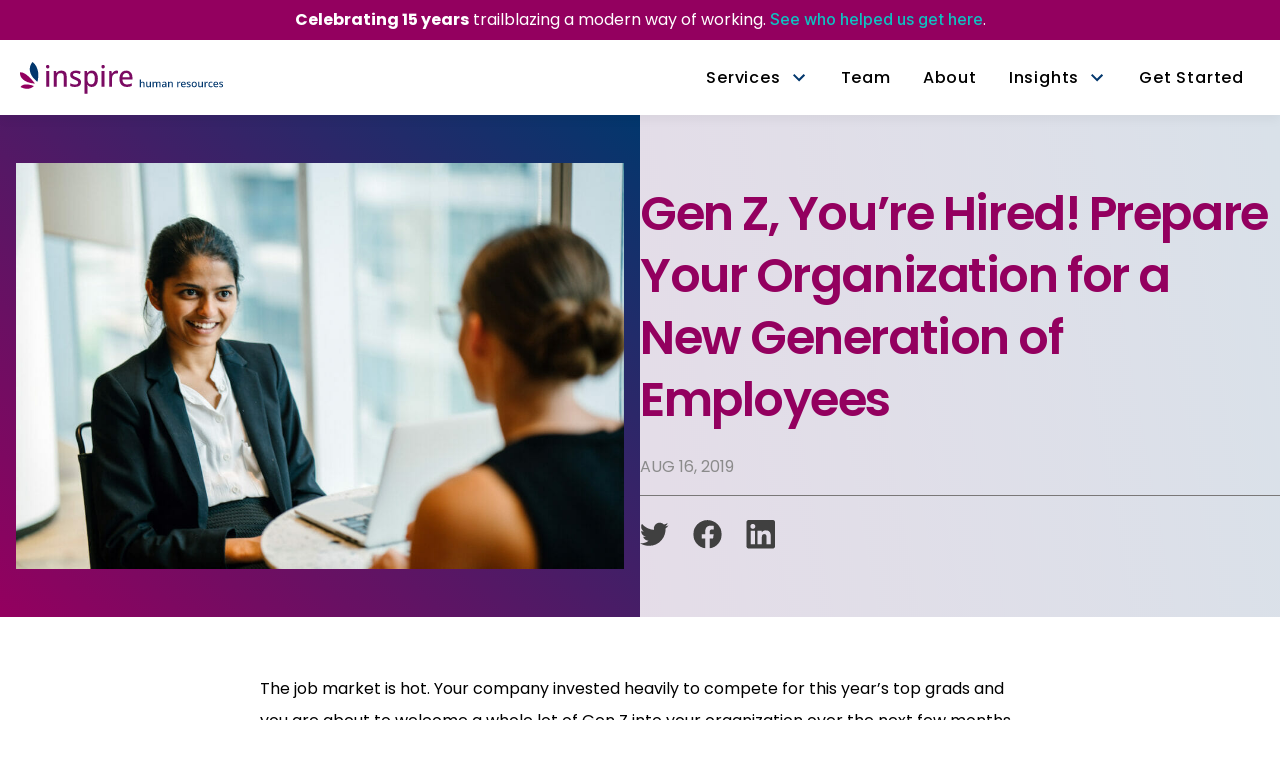

--- FILE ---
content_type: text/html; charset=utf-8
request_url: https://inspire-frontend-fppknxk1m-kernandlead.vercel.app/blog/gen-z-employees
body_size: 30916
content:
<!DOCTYPE html><html lang="en"><head><link rel="stylesheet" data-href="https://fonts.googleapis.com/css2?family=Poppins:wght@300;400;500;600;700;800&amp;family=Zilla+Slab:wght@600&amp;family=IBM+Plex+Mono:wght@400&amp;family=Roboto:wght@300;400;500;600;700;900&amp;family=Inter:wght@500;600&amp;display=swap"/><link rel="preconnect" href="https://fonts.gstatic.com" crossorigin /><meta name="viewport" content="width=device-width"/><meta charSet="utf-8"/><link rel="shortcut icon" href="https://back.inspirehumanresources.com/wp-content/uploads/2022/06/FavIcon.png" class="jsx-708867711"/><meta name="title" data-type="string" content="Gen Z, You’re Hired! Prepare Your Organization for a New Generation of Employees" class="jsx-3813480479 swiftype"/><title>Gen Z, You’re Hired! Prepare Your Organization for a New Generation of Employees</title><meta name="robots" content="index,follow"/><meta name="googlebot" content="index,follow"/><meta property="og:title" content="Gen Z, You’re Hired! Prepare Your Organization for a New Generation of Employees"/><script async="" src="https://www.google-analytics.com/analytics.js"></script><script>window.ga=window.ga||function(){(ga.q=ga.q||[]).push(arguments)};
	ga.l =+ new Date;
	ga('create', 'UA-111971067-1', 'auto');
	ga('send', 'pageview');</script><script async="">    (function(){var s = document.getElementsByTagName("script")[0];
var b = document.createElement("script");
b.type = "text/javascript";
b.async = true;
b.defer = true;
b.id = "ga4"
b.src = "//googletagmanager.com/gtag/js?id=G-X9K9JSV9RC";
s.parentNode.insertBefore(b, s);
window.dataLayer = window.dataLayer || [];
function gtag(){dataLayer.push(arguments);}
gtag('js', new Date());
gtag('config', 'G-X9K9JSV9RC');
})();</script><meta name="next-head-count" content="11"/><link rel="preload" href="/_next/static/css/9c8a39f4b81730ada179.css" as="style"/><link rel="stylesheet" href="/_next/static/css/9c8a39f4b81730ada179.css" data-n-g=""/><noscript data-n-css=""></noscript><script defer="" nomodule="" src="/_next/static/chunks/polyfills-a40ef1678bae11e696dba45124eadd70.js"></script><script src="/_next/static/chunks/webpack-bf0095ef29c75d40320c.js" defer=""></script><script src="/_next/static/chunks/framework-b5d09c9b25f4537c70b3.js" defer=""></script><script src="/_next/static/chunks/main-60b877ecb26590db3d01.js" defer=""></script><script src="/_next/static/chunks/pages/_app-d140588ed57fe0e80c63.js" defer=""></script><script src="/_next/static/chunks/05d954cf-594c688e7bf371ffa081.js" defer=""></script><script src="/_next/static/chunks/29107295-2648cb5e919f7c78c7cc.js" defer=""></script><script src="/_next/static/chunks/761-b0d633c31aca2460c077.js" defer=""></script><script src="/_next/static/chunks/413-8300c27b785d3c24eea5.js" defer=""></script><script src="/_next/static/chunks/873-83652146380aa1113333.js" defer=""></script><script src="/_next/static/chunks/347-019d4963ee1c80e9ab66.js" defer=""></script><script src="/_next/static/chunks/969-37db3d910dc3da7b94a7.js" defer=""></script><script src="/_next/static/chunks/781-a65df8f35fbace2eb560.js" defer=""></script><script src="/_next/static/chunks/pages/blog/%5Bslug%5D-2db4c05aef005ad9b37b.js" defer=""></script><script src="/_next/static/McvBdoteaYwp2g5IrIOR9/_buildManifest.js" defer=""></script><script src="/_next/static/McvBdoteaYwp2g5IrIOR9/_ssgManifest.js" defer=""></script><style data-styled="" data-styled-version="5.3.5"></style><style id="__jsx-708867711">:root{--color-primary:#02376d;--color-secondary:#93005f;--color-neutral:#f4f4f4;}--color-Tertiary: #0ec2c2;
--color-Tint 1: #9080ab;
--color-Tint 2: #8089ff;
--color-Tint 3: #c7bfd5;
--color-Tint 4: #BFC4FF; h1,h2,h3,h4,h5,h6{line-height:1.4;}h1,h2,h3{-webkit-letter-spacing:-0.03em;-moz-letter-spacing:-0.03em;-ms-letter-spacing:-0.03em;letter-spacing:-0.03em;}h1,.heading-h1{font-size:55px;line-height:66px;}h2,.heading-h2{font-size:48px;line-height:58px;}h3,.heading-h3{font-size:32px;line-height:38px;}h4,.heading-h4{font-size:28px;line-height:38px;}h5,.heading-h5{font-size:22px;line-height:30px;}h6,.heading-h6{font-size:18px;line-height:28px;}ol,ul,.text-1{font-size:17px;line-height:27px;}p,a,.text-2{font-size:16px;line-height:24px;font-weight:400;}.text-3{font-size:15px;line-height:25px;}.text-inherit{font-size:inherit !important;}.font-size-12{font-size:12px;line-height:20px;}.font-size-10{font-size:10px;line-height:10px;}@media (min-width:768px){h1,.heading-h1{font-size:80px;line-height:90px;}h2,.heading-h2{font-size:60px;line-height:70px;}h3,.heading-h3{font-size:48px;line-height:58px;}h4,.heading-h4{font-size:30px;line-height:40px;}h5,.heading-h5{font-size:25px;line-height:35px;}h6,.heading-h6{font-size:20px;line-height:30px;}ol,ul,.text-1{font-size:20px;line-height:30px;}}</style><style id="__jsx-767799653">a.td-default.c-heading.jsx-767799653{-webkit-transition-property:all;transition-property:all;-webkit-transition-timing-function:cubic-bezier(0.4,0,0.2,1);transition-timing-function:cubic-bezier(0.4,0,0.2,1);-webkit-transition-duration:150ms;transition-duration:150ms;-webkit-transition-duration:200ms;transition-duration:200ms;}a.td-default.c-heading.jsx-767799653:hover{-webkit-text-decoration:underline;text-decoration:underline;}a.td-default.c-heading.jsx-767799653:hover{--tw-text-opacity:1;color:rgba(14,194,194,var(--tw-text-opacity));}.c-heading.jsx-767799653 blockquote{padding-left:1.5rem;padding-right:1.5rem;margin-bottom:1.4rem;}.c-heading.jsx-767799653 .blue-gradient{background:linear-gradient(221.11deg,#02376d 0%,#93005f 99.44%);-webkit-background-clip:text;-webkit-text-fill-color:transparent;background-clip:text;text-fill-color:transparent;}@media (min-width:768px){.c-heading.jsx-767799653 blockquote{padding-left:3rem;padding-right:3rem;}}.c-heading.jsx-767799653 blockquote::before{content:url("data:image/svg+xml,%3Csvg width='27' height='27' viewBox='0 0 27 27' fill='none' xmlns='http://www.w3.org/2000/svg'%3E%3Cpath d='M27 0.248838L26.3186 5.87546C24.9558 5.74385 23.8486 6.00708 22.9968 6.66517C22.1451 7.29035 21.5489 8.21167 21.2082 9.42912C20.8959 10.6137 20.8391 11.9957 21.0379 13.5751H27V27H15.4164V13.5751C15.4164 8.83685 16.3675 5.25029 18.2697 2.81537C20.1719 0.380457 23.082 -0.475055 27 0.248838ZM11.5836 0.248838L10.9022 5.87546C9.53943 5.74385 8.43218 6.00708 7.58044 6.66517C6.72871 7.29035 6.13249 8.21167 5.7918 9.42912C5.4795 10.6137 5.42271 11.9957 5.62145 13.5751H11.5836V27H0V13.5751C0 8.83685 0.951105 5.25029 2.85331 2.81537C4.75552 0.380457 7.66561 -0.475055 11.5836 0.248838Z' fill='white'/%3E%3C/svg%3E%0A");margin:0 auto;display:block;width:27px;}.c-heading.jsx-767799653 blockquote > *{font-weight:500;}.c-heading.jsx-767799653 .column-2 ul,.c-heading.jsx-767799653 ul.column-2{-moz-columns:2;-webkit-columns:2;columns:2;}.c-heading.jsx-767799653 .column-3 ul,.c-heading.jsx-767799653 ul.column-3{-moz-columns:3;-webkit-columns:3;columns:3;}.c-heading.jsx-767799653 .column-4 ul,.c-heading.jsx-767799653 ul.column-4{-moz-columns:4;-webkit-columns:4;columns:4;}.c-heading.jsx-767799653 ol,.c-heading.jsx-767799653 ul{margin-left:1.5rem;}.c-heading.jsx-767799653 ol,.c-heading.jsx-767799653 ul{list-style:inherit;padding:0;padding:initial;}.c-heading.jsx-767799653 pre{white-space:pre-wrap;background:#f8f8f8;padding:1em;margin:1em 0;}.c-heading.jsx-767799653 ol{list-style-type:decimal;}.c-heading.jsx-767799653 a{font-family:Inter;--tw-text-opacity:1;color:rgba(14,194,194,var(--tw-text-opacity));-webkit-transition-property:all;transition-property:all;-webkit-transition-timing-function:cubic-bezier(0.4,0,0.2,1);transition-timing-function:cubic-bezier(0.4,0,0.2,1);-webkit-transition-duration:150ms;transition-duration:150ms;-webkit-transition-duration:500ms;transition-duration:500ms;}.c-heading.jsx-767799653 a:hover{-webkit-text-decoration:underline;text-decoration:underline;}.c-heading.jsx-767799653 h1,.c-heading.jsx-767799653 h2,.c-heading.jsx-767799653 h3,.c-heading.jsx-767799653 h4,.c-heading.jsx-767799653 h5,.c-heading.jsx-767799653 h6,.c-heading.jsx-767799653 img{margin-bottom:0.625rem;line-height:1.25;}.c-heading.jsx-767799653 h1,.c-heading.jsx-767799653 h2,.c-heading.jsx-767799653 h3,.c-heading.jsx-767799653 h4,.c-heading.jsx-767799653 h5,.c-heading.jsx-767799653 h6{color:var(--color-primary);}.c-heading.jsx-767799653 p,.c-heading.jsx-767799653 ol,.c-heading.jsx-767799653 ul{line-height:1.5;}.c-heading.jsx-767799653 p,.c-heading.jsx-767799653 ol,.c-heading.jsx-767799653 ul{word-break:break-word;}.c-heading.jsx-767799653 p:not(:only-child):not(:last-of-type),.c-heading.jsx-767799653 ol:not(:only-child),.c-heading.jsx-767799653 ul:not(:only-child){margin-bottom:1.4rem;}.c-heading.jsx-767799653 ol,.c-heading.jsx-767799653 ul{font-size:1rem;}.c-heading.jsx-767799653 ul{list-style-type:none;}.c-heading.jsx-767799653 ul li::before{position:absolute;height:0.5rem;width:0.5rem;border-radius:9999px;--tw-bg-opacity:1;background-color:rgba(0,0,0,var(--tw-bg-opacity));content:'';margin-left:-23px;margin-top:8px;}.c-heading.jsx-767799653 li:not(:first-of-type){margin-top:10px;}.c-heading.jsx-767799653 ol{list-style-type:decimal;}.c-heading.jsx-767799653 iframe{max-width:100%;display:inline;display:initial;}.c-heading.jsx-767799653 .alignleft{margin-right:auto;float:left;margin:0 20px 20px 0;}.c-heading.jsx-767799653 figure{max-width:100%;}.c-heading.jsx-767799653 .alignright{margin-left:auto;float:right;margin:0 0 20px 20px;}.c-heading.jsx-767799653 .aligncenter{margin-left:auto;margin-right:auto;}.c-heading.jsx-767799653 .wp-caption-text{text-align:center;font-weight:500;font-size:14px;}.c-heading.c-bold.jsx-767799653{font-weight:700;}.c-heading.jsx-767799653 ul.big-list-dot{margin-left:54px;}.c-heading.jsx-767799653 ul.big-list-dot li::before{--tw-bg-opacity:1;background-color:rgba(123,10,98,var(--tw-bg-opacity));height:38px;width:38px;margin-left:-54px;}.c-heading.jsx-767799653 hr{border-color:black;margin:25px 0;}.c-heading.jsx-767799653 img.alignleft{float:left;margin-right:1rem;}.c-heading.jsx-767799653 img.alignright{float:right;margin-left:1rem;}.c-heading.jsx-767799653 .entry-content img{margin:0 0 1.5em 0;}.c-heading.jsx-767799653 .wp-caption{margin-bottom:1.5em;text-align:center;padding-top:5px;}.c-heading.jsx-767799653 .wp-caption img{border:0 none;padding:0;margin:0;}.c-heading.jsx-767799653 .wp-caption p.wp-caption-text{line-height:1.5;font-size:10px;margin:0;}.c-heading.jsx-767799653 .wp-smiley{margin:0 !important;}.c-heading.jsx-767799653 .wp-smiley{max-height:1em;}.c-heading.jsx-767799653 blockquote.left{margin-right:20px;text-align:right;margin-left:0;width:33%;float:left;}.c-heading.jsx-767799653 blockquote.right{margin-left:20px;text-align:left;margin-right:0;width:33%;float:right;}</style><style id="__jsx-368637829">.cta.jsx-368637829>* > *{border:2px solid #0ec2c2;border-radius:259.091px;padding:4px 24px;color:black;font-weight:500;}.cta.jsx-368637829:hover>* > *{opacity:1;background:#0ec2c2;color:white;}</style><style id="__jsx-2479382734">.tg-container.jsx-2479382734{margin-left:auto;margin-right:auto;width:100%;max-width:100%;}.tg-container.is-padded.jsx-2479382734{padding-left:2rem;padding-right:2rem;}@media only screen and (min-width:550px){.tg-container.cw-small.jsx-2479382734{width:550px;}}@media only screen and (min-width:800px){.tg-container.cw-narrow.jsx-2479382734{width:800px;}.tg-container.cw-full.jsx-2479382734{width:100%;}}@media only screen and (min-width:1024px){.tg-container.is-padded.jsx-2479382734{padding-left:1.25rem;padding-right:1.25rem;}}@media only screen and (min-width:1200px){.tg-container.cw-normal.jsx-2479382734{width:1200px;}}@media only screen and (min-width:1350px){.tg-container.cw-wide.jsx-2479382734{width:1350px;}}</style><style id="__jsx-3472673158">header.jsx-3472673158{height:160px;z-index:2000;box-shadow:0px 3.75px 11.25px rgba(0,0,0,0.05);}.announcement-bar.jsx-3472673158{display:-webkit-box;display:-webkit-flex;display:-ms-flexbox;display:flex;-webkit-align-items:center;-webkit-box-align:center;-ms-flex-align:center;align-items:center;-webkit-box-pack:center;-webkit-justify-content:center;-ms-flex-pack:center;justify-content:center;background-color:var(--color-secondary);padding-left:1rem;padding-right:1rem;--tw-text-opacity:1;color:rgba(255,255,255,var(--tw-text-opacity));height:85px;}@media (min-width:1024px){header.jsx-3472673158{height:115px;}.announcement-bar.jsx-3472673158{height:40px;}}@media screen and (min-width:900px){.menu-items.jsx-3472673158{display:block;}.mobile-menu-trigger.jsx-3472673158{display:none;}}</style><style id="__jsx-2004299974">.post-container.jsx-2004299974{display:-webkit-box;display:-webkit-flex;display:-ms-flexbox;display:flex;-webkit-flex-direction:column;-ms-flex-direction:column;flex-direction:column;gap:3.5rem;}@media (min-width:1024px){.post-container.jsx-2004299974{-webkit-flex-direction:row;-ms-flex-direction:row;flex-direction:row;}}.rrss-container.jsx-2004299974{margin-top:1rem;display:-webkit-box;display:-webkit-flex;display:-ms-flexbox;display:flex;--tw-border-opacity:1;border-color:rgba(122,120,120,var(--tw-border-opacity));padding-top:1.5rem;border-top-width:1px;color:#404040;}.image-container.jsx-2004299974{display:none;width:50%;-webkit-align-items:center;-webkit-box-align:center;-ms-flex-align:center;align-items:center;-webkit-box-pack:center;-webkit-justify-content:center;-ms-flex-pack:center;justify-content:center;padding-left:1rem;padding-right:1rem;padding-top:3rem;padding-bottom:3rem;}@media (min-width:1024px){.image-container.jsx-2004299974{display:-webkit-box;display:-webkit-flex;display:-ms-flexbox;display:flex;}}.image-container.jsx-2004299974{background:linear-gradient(221.11deg,#02376d 0%,#93005f 99.44%);}</style><style id="__jsx-3296728320">.bg-image.jsx-3296728320{background-image:unset;}@media (min-width:1024px){.bg-image.jsx-3296728320{background-image:unset;}}</style><style id="__jsx-323637164">.sub-header.jsx-323637164 .highlight{background-color:var(--color-merigold);padding-left:2rem;padding-right:2rem;padding-top:0.25rem;padding-bottom:0.25rem;--tw-text-opacity:1;color:rgba(255,255,255,var(--tw-text-opacity));}.sub-header.jsx-323637164 .highlight strong{color:var(--color-primary);}</style><style id="__jsx-4253884129">.spacing-layout.jsx-4253884129{  padding-top: calc(4rem / 2); padding-bottom: calc(4rem / 2);;}@media (min-width:1024px){.spacing-layout.jsx-4253884129{padding-top: 4rem; padding-bottom: 4rem;;}}</style><style id="__jsx-2774549908">.background-container.jsx-2774549908{width:100px;}.bg-circles.jsx-2774549908:before{content:'';display:block;position:absolute;top:0;left:0;width:50%;height:200%;background-color:rgba(0,0,0,0.1);border-radius:100%;-webkit-transform:translateX(-75%);-ms-transform:translateX(-75%);transform:translateX(-75%);}.bg-circles.vertical-bottom.jsx-2774549908:before{top:-100%;}.bg-circles.horizontal-right.jsx-2774549908:before{left:75%;-webkit-transform:translateX(25%);-ms-transform:translateX(25%);transform:translateX(25%);}.bg-circles.jsx-2774549908:after{content:'';display:block;position:absolute;width:75%;height:300%;bottom:0;left:0;background:rgba(0,0,0,0.15);border-radius:100%;-webkit-transform:translate(-25%,50%);-ms-transform:translate(-25%,50%);transform:translate(-25%,50%);}.bg-circles.vertical-bottom.jsx-2774549908:after{bottom:100%;}.bg-circles.horizontal-right.jsx-2774549908:after{left:50%;-webkit-transform:translate(0,50%);-ms-transform:translate(0,50%);transform:translate(0,50%);}.bg-circles.vertical-center.jsx-2774549908:before{top:-50%;}.bg-circles.vertical-center.jsx-2774549908:after{bottom:50%;height:250%;}.bg-circles.jsx-2774549908>div:first-child{position:relative;z-index:10;}.fh-video.jsx-2774549908{position:absolute;height:auto;width:auto;-o-object-fit:cover;object-fit:cover;-webkit-transform:translateX(-50%) translateY(-50%);-ms-transform:translateX(-50%) translateY(-50%);transform:translateX(-50%) translateY(-50%);top:50%;left:50%;min-height:100%;min-width:100%;}.fh-video-container.jsx-2774549908{z-index:9;mix-blend-mode:soft-light;}</style><style id="__jsx-3020727239">.footer.jsx-3020727239{background-color:var(--color-secondary);}.footer.jsx-3020727239 a.td-default.c-heading:hover{--tw-text-opacity:1;color:rgba(139,139,139,var(--tw-text-opacity));}.footer-social.jsx-3020727239{margin-top:1rem;display:-webkit-box;display:-webkit-flex;display:-ms-flexbox;display:flex;-webkit-align-items:center;-webkit-box-align:center;-ms-flex-align:center;align-items:center;-webkit-box-pack:center;-webkit-justify-content:center;-ms-flex-pack:center;justify-content:center;padding-bottom:2rem;}.footer-input.jsx-3020727239{width:100%;padding-left:0.75rem;padding-right:0.75rem;border-left-width:1px;border-top-width:1px;border-bottom-width:1px;border-top-left-radius:2px;border-bottom-left-radius:2px;border-color:#C4C4C4;}.footer-col-wide.jsx-3020727239{width:100%;-webkit-align-items:flex-start;-webkit-box-align:flex-start;-ms-flex-align:flex-start;align-items:flex-start;}.footer-col-narrow.jsx-3020727239,.footer-col-wide.jsx-3020727239{max-width:100%;}.addresses.jsx-3020727239{margin-top:3rem;display:-webkit-box;display:-webkit-flex;display:-ms-flexbox;display:flex;-webkit-flex-direction:column;-ms-flex-direction:column;flex-direction:column;gap:3rem;}.addresses.jsx-3020727239 p{font-size:1rem;--tw-text-opacity:1;color:rgba(255,255,255,var(--tw-text-opacity));}.addresses.jsx-3020727239 .c-heading p:not(:only-child){margin-bottom:0.5rem;}@media (min-width:768px){.footer-col-wide.jsx-3020727239:first-of-type{width:100%;}.footer-col-narrow.jsx-3020727239{padding-right:0px;padding-left:0px;width:30%;}.footer-col-wide.jsx-3020727239{width:40%;}.footer-social.jsx-3020727239{-webkit-box-pack:start;-webkit-justify-content:flex-start;-ms-flex-pack:start;justify-content:flex-start;padding-bottom:0px;border:none;}.addresses.jsx-3020727239{margin-top:0px;-webkit-flex-direction:row;-ms-flex-direction:row;flex-direction:row;}}@media (min-width:1024px){.footer-col-narrow.jsx-3020727239{max-width:20%;min-width:0;min-width:initial;}.footer-col-wide.jsx-3020727239{max-width:30%;}}</style><style id="__jsx-419514997">.noto-spacing.jsx-419514997{-webkit-letter-spacing:0.07em;-moz-letter-spacing:0.07em;-ms-letter-spacing:0.07em;letter-spacing:0.07em;line-height:20px;}.link.jsx-419514997 a{color:white !important;}.link.jsx-419514997 a{margin-bottom:0.5rem;font-size:1rem;font-weight:200;}.link.jsx-419514997 a:hover{color:#ff0099 !important;-webkit-text-decoration:none !important;text-decoration:none !important;}</style><style id="__jsx-1396679942">.submenu-nav.jsx-1396679942{display:-webkit-box;display:-webkit-flex;display:-ms-flexbox;display:flex;-webkit-flex-direction:column;-ms-flex-direction:column;flex-direction:column;-webkit-align-items:center;-webkit-box-align:center;-ms-flex-align:center;align-items:center;-webkit-box-pack:center;-webkit-justify-content:center;-ms-flex-pack:center;justify-content:center;gap:1rem;padding-top:1rem;padding-bottom:1rem;}@media (min-width:768px){.submenu-nav.jsx-1396679942{-webkit-flex-direction:row;-ms-flex-direction:row;flex-direction:row;gap:2rem;}}</style><style id="__jsx-1674059879">.nav-item.jsx-1674059879{font-weight:500;color:#828181;}.nav-item.jsx-1674059879:hover{--tw-text-opacity:1 !important;color:rgba(0,0,0,var(--tw-text-opacity)) !important;}.nav-item.active.jsx-1674059879{font-weight:600;--tw-text-opacity:1;color:rgba(0,0,0,var(--tw-text-opacity));-webkit-text-decoration:underline;text-decoration:underline;}</style><style id="__jsx-3813480479">.main-post-bg.jsx-3813480479{background:linear-gradient(79.84deg,#efd9e7 0%,#d9e1e9 100%);}.cta-container.jsx-3813480479{display:-webkit-box;display:-webkit-flex;display:-ms-flexbox;display:flex;-webkit-flex-direction:column;-ms-flex-direction:column;flex-direction:column;gap:1rem;padding-top:1.5rem;padding-bottom:1.5rem;}.c-heading p,.c-heading ul{line-height:204.7% !important;}.border-bottom.jsx-3813480479{border-bottom:solid 1px #717171;}.cta-container.jsx-3813480479 #gform_confirmation_message_2{text-align:left;}.quick-links-container.jsx-3813480479{padding-top:2.5rem;padding-bottom:3.5rem;}.quick-links-list.jsx-3813480479{padding-left:1rem;padding-right:1rem;background:#f2f2f2;border:1px solid #b0b0b0;}.quick-links-list.jsx-3813480479 li.jsx-3813480479{padding-top:0.75rem;padding-bottom:0.75rem;}.quick-links-list.jsx-3813480479 li.jsx-3813480479:not(:first-of-type){border-top:solid 1px white;}.quick-links-list.jsx-3813480479 a{-webkit-text-decoration:underline !important;text-decoration:underline !important;}.quick-links-list.jsx-3813480479 a:hover{-webkit-text-decoration:none !important;text-decoration:none !important;}@media (min-width:768px){.quick-links-list.jsx-3813480479{width:50%;}}@media (min-width:1024px){.cta-container.jsx-3813480479{-webkit-flex-direction:row;-ms-flex-direction:row;flex-direction:row;}#cta form input{width:265px !important;}#cta form button{width:200px !important;}#cta h4{margin-bottom:1rem !important;}}@media (min-width:1280px){header .tg-container{padding-left:0px;padding-right:0px;}}</style><style id="__jsx-3864726796">.has-dropcap.jsx-3864726796 p:first-of-type:first-letter{font-family:Poppins;font-weight:700;float:left;font-size:8rem;line-height:0.65;margin:0.1em 0.1em 0.2em 0;}.border-bottom.jsx-3864726796{border-bottom:solid 1px #717171;}</style><style data-href="https://fonts.googleapis.com/css2?family=Poppins:wght@300;400;500;600;700;800&family=Zilla+Slab:wght@600&family=IBM+Plex+Mono:wght@400&family=Roboto:wght@300;400;500;600;700;900&family=Inter:wght@500;600&display=swap">@font-face{font-family:'IBM Plex Mono';font-style:normal;font-weight:400;font-display:swap;src:url(https://fonts.gstatic.com/s/ibmplexmono/v12/-F63fjptAgt5VM-kVkqdyU8n5is.woff) format('woff')}@font-face{font-family:'Inter';font-style:normal;font-weight:500;font-display:swap;src:url(https://fonts.gstatic.com/s/inter/v12/UcCO3FwrK3iLTeHuS_fvQtMwCp50KnMw2boKoduKmMEVuI6fMZs.woff) format('woff')}@font-face{font-family:'Inter';font-style:normal;font-weight:600;font-display:swap;src:url(https://fonts.gstatic.com/s/inter/v12/UcCO3FwrK3iLTeHuS_fvQtMwCp50KnMw2boKoduKmMEVuGKYMZs.woff) format('woff')}@font-face{font-family:'Poppins';font-style:normal;font-weight:300;font-display:swap;src:url(https://fonts.gstatic.com/s/poppins/v20/pxiByp8kv8JHgFVrLDz8V1g.woff) format('woff')}@font-face{font-family:'Poppins';font-style:normal;font-weight:400;font-display:swap;src:url(https://fonts.gstatic.com/s/poppins/v20/pxiEyp8kv8JHgFVrFJM.woff) format('woff')}@font-face{font-family:'Poppins';font-style:normal;font-weight:500;font-display:swap;src:url(https://fonts.gstatic.com/s/poppins/v20/pxiByp8kv8JHgFVrLGT9V1g.woff) format('woff')}@font-face{font-family:'Poppins';font-style:normal;font-weight:600;font-display:swap;src:url(https://fonts.gstatic.com/s/poppins/v20/pxiByp8kv8JHgFVrLEj6V1g.woff) format('woff')}@font-face{font-family:'Poppins';font-style:normal;font-weight:700;font-display:swap;src:url(https://fonts.gstatic.com/s/poppins/v20/pxiByp8kv8JHgFVrLCz7V1g.woff) format('woff')}@font-face{font-family:'Poppins';font-style:normal;font-weight:800;font-display:swap;src:url(https://fonts.gstatic.com/s/poppins/v20/pxiByp8kv8JHgFVrLDD4V1g.woff) format('woff')}@font-face{font-family:'Roboto';font-style:normal;font-weight:300;font-display:swap;src:url(https://fonts.gstatic.com/s/roboto/v30/KFOlCnqEu92Fr1MmSU5vAA.woff) format('woff')}@font-face{font-family:'Roboto';font-style:normal;font-weight:400;font-display:swap;src:url(https://fonts.gstatic.com/s/roboto/v30/KFOmCnqEu92Fr1Me5g.woff) format('woff')}@font-face{font-family:'Roboto';font-style:normal;font-weight:500;font-display:swap;src:url(https://fonts.gstatic.com/s/roboto/v30/KFOlCnqEu92Fr1MmEU9vAA.woff) format('woff')}@font-face{font-family:'Roboto';font-style:normal;font-weight:700;font-display:swap;src:url(https://fonts.gstatic.com/s/roboto/v30/KFOlCnqEu92Fr1MmWUlvAA.woff) format('woff')}@font-face{font-family:'Roboto';font-style:normal;font-weight:900;font-display:swap;src:url(https://fonts.gstatic.com/s/roboto/v30/KFOlCnqEu92Fr1MmYUtvAA.woff) format('woff')}@font-face{font-family:'Zilla Slab';font-style:normal;font-weight:600;font-display:swap;src:url(https://fonts.gstatic.com/s/zillaslab/v11/dFa5ZfeM_74wlPZtksIFYuUe2Hc.woff) format('woff')}@font-face{font-family:'IBM Plex Mono';font-style:normal;font-weight:400;font-display:swap;src:url(https://fonts.gstatic.com/s/ibmplexmono/v12/-F63fjptAgt5VM-kVkqdyU8n1iIq131nj-otFQ.woff2) format('woff2');unicode-range:U+0460-052F,U+1C80-1C88,U+20B4,U+2DE0-2DFF,U+A640-A69F,U+FE2E-FE2F}@font-face{font-family:'IBM Plex Mono';font-style:normal;font-weight:400;font-display:swap;src:url(https://fonts.gstatic.com/s/ibmplexmono/v12/-F63fjptAgt5VM-kVkqdyU8n1isq131nj-otFQ.woff2) format('woff2');unicode-range:U+0301,U+0400-045F,U+0490-0491,U+04B0-04B1,U+2116}@font-face{font-family:'IBM Plex Mono';font-style:normal;font-weight:400;font-display:swap;src:url(https://fonts.gstatic.com/s/ibmplexmono/v12/-F63fjptAgt5VM-kVkqdyU8n1iAq131nj-otFQ.woff2) format('woff2');unicode-range:U+0102-0103,U+0110-0111,U+0128-0129,U+0168-0169,U+01A0-01A1,U+01AF-01B0,U+1EA0-1EF9,U+20AB}@font-face{font-family:'IBM Plex Mono';font-style:normal;font-weight:400;font-display:swap;src:url(https://fonts.gstatic.com/s/ibmplexmono/v12/-F63fjptAgt5VM-kVkqdyU8n1iEq131nj-otFQ.woff2) format('woff2');unicode-range:U+0100-024F,U+0259,U+1E00-1EFF,U+2020,U+20A0-20AB,U+20AD-20CF,U+2113,U+2C60-2C7F,U+A720-A7FF}@font-face{font-family:'IBM Plex Mono';font-style:normal;font-weight:400;font-display:swap;src:url(https://fonts.gstatic.com/s/ibmplexmono/v12/-F63fjptAgt5VM-kVkqdyU8n1i8q131nj-o.woff2) format('woff2');unicode-range:U+0000-00FF,U+0131,U+0152-0153,U+02BB-02BC,U+02C6,U+02DA,U+02DC,U+2000-206F,U+2074,U+20AC,U+2122,U+2191,U+2193,U+2212,U+2215,U+FEFF,U+FFFD}@font-face{font-family:'Inter';font-style:normal;font-weight:500;font-display:swap;src:url(https://fonts.gstatic.com/s/inter/v12/UcC73FwrK3iLTeHuS_fvQtMwCp50KnMa2JL7W0Q5n-wU.woff2) format('woff2');unicode-range:U+0460-052F,U+1C80-1C88,U+20B4,U+2DE0-2DFF,U+A640-A69F,U+FE2E-FE2F}@font-face{font-family:'Inter';font-style:normal;font-weight:500;font-display:swap;src:url(https://fonts.gstatic.com/s/inter/v12/UcC73FwrK3iLTeHuS_fvQtMwCp50KnMa0ZL7W0Q5n-wU.woff2) format('woff2');unicode-range:U+0301,U+0400-045F,U+0490-0491,U+04B0-04B1,U+2116}@font-face{font-family:'Inter';font-style:normal;font-weight:500;font-display:swap;src:url(https://fonts.gstatic.com/s/inter/v12/UcC73FwrK3iLTeHuS_fvQtMwCp50KnMa2ZL7W0Q5n-wU.woff2) format('woff2');unicode-range:U+1F00-1FFF}@font-face{font-family:'Inter';font-style:normal;font-weight:500;font-display:swap;src:url(https://fonts.gstatic.com/s/inter/v12/UcC73FwrK3iLTeHuS_fvQtMwCp50KnMa1pL7W0Q5n-wU.woff2) format('woff2');unicode-range:U+0370-03FF}@font-face{font-family:'Inter';font-style:normal;font-weight:500;font-display:swap;src:url(https://fonts.gstatic.com/s/inter/v12/UcC73FwrK3iLTeHuS_fvQtMwCp50KnMa2pL7W0Q5n-wU.woff2) format('woff2');unicode-range:U+0102-0103,U+0110-0111,U+0128-0129,U+0168-0169,U+01A0-01A1,U+01AF-01B0,U+1EA0-1EF9,U+20AB}@font-face{font-family:'Inter';font-style:normal;font-weight:500;font-display:swap;src:url(https://fonts.gstatic.com/s/inter/v12/UcC73FwrK3iLTeHuS_fvQtMwCp50KnMa25L7W0Q5n-wU.woff2) format('woff2');unicode-range:U+0100-024F,U+0259,U+1E00-1EFF,U+2020,U+20A0-20AB,U+20AD-20CF,U+2113,U+2C60-2C7F,U+A720-A7FF}@font-face{font-family:'Inter';font-style:normal;font-weight:500;font-display:swap;src:url(https://fonts.gstatic.com/s/inter/v12/UcC73FwrK3iLTeHuS_fvQtMwCp50KnMa1ZL7W0Q5nw.woff2) format('woff2');unicode-range:U+0000-00FF,U+0131,U+0152-0153,U+02BB-02BC,U+02C6,U+02DA,U+02DC,U+2000-206F,U+2074,U+20AC,U+2122,U+2191,U+2193,U+2212,U+2215,U+FEFF,U+FFFD}@font-face{font-family:'Inter';font-style:normal;font-weight:600;font-display:swap;src:url(https://fonts.gstatic.com/s/inter/v12/UcC73FwrK3iLTeHuS_fvQtMwCp50KnMa2JL7W0Q5n-wU.woff2) format('woff2');unicode-range:U+0460-052F,U+1C80-1C88,U+20B4,U+2DE0-2DFF,U+A640-A69F,U+FE2E-FE2F}@font-face{font-family:'Inter';font-style:normal;font-weight:600;font-display:swap;src:url(https://fonts.gstatic.com/s/inter/v12/UcC73FwrK3iLTeHuS_fvQtMwCp50KnMa0ZL7W0Q5n-wU.woff2) format('woff2');unicode-range:U+0301,U+0400-045F,U+0490-0491,U+04B0-04B1,U+2116}@font-face{font-family:'Inter';font-style:normal;font-weight:600;font-display:swap;src:url(https://fonts.gstatic.com/s/inter/v12/UcC73FwrK3iLTeHuS_fvQtMwCp50KnMa2ZL7W0Q5n-wU.woff2) format('woff2');unicode-range:U+1F00-1FFF}@font-face{font-family:'Inter';font-style:normal;font-weight:600;font-display:swap;src:url(https://fonts.gstatic.com/s/inter/v12/UcC73FwrK3iLTeHuS_fvQtMwCp50KnMa1pL7W0Q5n-wU.woff2) format('woff2');unicode-range:U+0370-03FF}@font-face{font-family:'Inter';font-style:normal;font-weight:600;font-display:swap;src:url(https://fonts.gstatic.com/s/inter/v12/UcC73FwrK3iLTeHuS_fvQtMwCp50KnMa2pL7W0Q5n-wU.woff2) format('woff2');unicode-range:U+0102-0103,U+0110-0111,U+0128-0129,U+0168-0169,U+01A0-01A1,U+01AF-01B0,U+1EA0-1EF9,U+20AB}@font-face{font-family:'Inter';font-style:normal;font-weight:600;font-display:swap;src:url(https://fonts.gstatic.com/s/inter/v12/UcC73FwrK3iLTeHuS_fvQtMwCp50KnMa25L7W0Q5n-wU.woff2) format('woff2');unicode-range:U+0100-024F,U+0259,U+1E00-1EFF,U+2020,U+20A0-20AB,U+20AD-20CF,U+2113,U+2C60-2C7F,U+A720-A7FF}@font-face{font-family:'Inter';font-style:normal;font-weight:600;font-display:swap;src:url(https://fonts.gstatic.com/s/inter/v12/UcC73FwrK3iLTeHuS_fvQtMwCp50KnMa1ZL7W0Q5nw.woff2) format('woff2');unicode-range:U+0000-00FF,U+0131,U+0152-0153,U+02BB-02BC,U+02C6,U+02DA,U+02DC,U+2000-206F,U+2074,U+20AC,U+2122,U+2191,U+2193,U+2212,U+2215,U+FEFF,U+FFFD}@font-face{font-family:'Poppins';font-style:normal;font-weight:300;font-display:swap;src:url(https://fonts.gstatic.com/s/poppins/v20/pxiByp8kv8JHgFVrLDz8Z11lFd2JQEl8qw.woff2) format('woff2');unicode-range:U+0900-097F,U+1CD0-1CF6,U+1CF8-1CF9,U+200C-200D,U+20A8,U+20B9,U+25CC,U+A830-A839,U+A8E0-A8FB}@font-face{font-family:'Poppins';font-style:normal;font-weight:300;font-display:swap;src:url(https://fonts.gstatic.com/s/poppins/v20/pxiByp8kv8JHgFVrLDz8Z1JlFd2JQEl8qw.woff2) format('woff2');unicode-range:U+0100-024F,U+0259,U+1E00-1EFF,U+2020,U+20A0-20AB,U+20AD-20CF,U+2113,U+2C60-2C7F,U+A720-A7FF}@font-face{font-family:'Poppins';font-style:normal;font-weight:300;font-display:swap;src:url(https://fonts.gstatic.com/s/poppins/v20/pxiByp8kv8JHgFVrLDz8Z1xlFd2JQEk.woff2) format('woff2');unicode-range:U+0000-00FF,U+0131,U+0152-0153,U+02BB-02BC,U+02C6,U+02DA,U+02DC,U+2000-206F,U+2074,U+20AC,U+2122,U+2191,U+2193,U+2212,U+2215,U+FEFF,U+FFFD}@font-face{font-family:'Poppins';font-style:normal;font-weight:400;font-display:swap;src:url(https://fonts.gstatic.com/s/poppins/v20/pxiEyp8kv8JHgFVrJJbecnFHGPezSQ.woff2) format('woff2');unicode-range:U+0900-097F,U+1CD0-1CF6,U+1CF8-1CF9,U+200C-200D,U+20A8,U+20B9,U+25CC,U+A830-A839,U+A8E0-A8FB}@font-face{font-family:'Poppins';font-style:normal;font-weight:400;font-display:swap;src:url(https://fonts.gstatic.com/s/poppins/v20/pxiEyp8kv8JHgFVrJJnecnFHGPezSQ.woff2) format('woff2');unicode-range:U+0100-024F,U+0259,U+1E00-1EFF,U+2020,U+20A0-20AB,U+20AD-20CF,U+2113,U+2C60-2C7F,U+A720-A7FF}@font-face{font-family:'Poppins';font-style:normal;font-weight:400;font-display:swap;src:url(https://fonts.gstatic.com/s/poppins/v20/pxiEyp8kv8JHgFVrJJfecnFHGPc.woff2) format('woff2');unicode-range:U+0000-00FF,U+0131,U+0152-0153,U+02BB-02BC,U+02C6,U+02DA,U+02DC,U+2000-206F,U+2074,U+20AC,U+2122,U+2191,U+2193,U+2212,U+2215,U+FEFF,U+FFFD}@font-face{font-family:'Poppins';font-style:normal;font-weight:500;font-display:swap;src:url(https://fonts.gstatic.com/s/poppins/v20/pxiByp8kv8JHgFVrLGT9Z11lFd2JQEl8qw.woff2) format('woff2');unicode-range:U+0900-097F,U+1CD0-1CF6,U+1CF8-1CF9,U+200C-200D,U+20A8,U+20B9,U+25CC,U+A830-A839,U+A8E0-A8FB}@font-face{font-family:'Poppins';font-style:normal;font-weight:500;font-display:swap;src:url(https://fonts.gstatic.com/s/poppins/v20/pxiByp8kv8JHgFVrLGT9Z1JlFd2JQEl8qw.woff2) format('woff2');unicode-range:U+0100-024F,U+0259,U+1E00-1EFF,U+2020,U+20A0-20AB,U+20AD-20CF,U+2113,U+2C60-2C7F,U+A720-A7FF}@font-face{font-family:'Poppins';font-style:normal;font-weight:500;font-display:swap;src:url(https://fonts.gstatic.com/s/poppins/v20/pxiByp8kv8JHgFVrLGT9Z1xlFd2JQEk.woff2) format('woff2');unicode-range:U+0000-00FF,U+0131,U+0152-0153,U+02BB-02BC,U+02C6,U+02DA,U+02DC,U+2000-206F,U+2074,U+20AC,U+2122,U+2191,U+2193,U+2212,U+2215,U+FEFF,U+FFFD}@font-face{font-family:'Poppins';font-style:normal;font-weight:600;font-display:swap;src:url(https://fonts.gstatic.com/s/poppins/v20/pxiByp8kv8JHgFVrLEj6Z11lFd2JQEl8qw.woff2) format('woff2');unicode-range:U+0900-097F,U+1CD0-1CF6,U+1CF8-1CF9,U+200C-200D,U+20A8,U+20B9,U+25CC,U+A830-A839,U+A8E0-A8FB}@font-face{font-family:'Poppins';font-style:normal;font-weight:600;font-display:swap;src:url(https://fonts.gstatic.com/s/poppins/v20/pxiByp8kv8JHgFVrLEj6Z1JlFd2JQEl8qw.woff2) format('woff2');unicode-range:U+0100-024F,U+0259,U+1E00-1EFF,U+2020,U+20A0-20AB,U+20AD-20CF,U+2113,U+2C60-2C7F,U+A720-A7FF}@font-face{font-family:'Poppins';font-style:normal;font-weight:600;font-display:swap;src:url(https://fonts.gstatic.com/s/poppins/v20/pxiByp8kv8JHgFVrLEj6Z1xlFd2JQEk.woff2) format('woff2');unicode-range:U+0000-00FF,U+0131,U+0152-0153,U+02BB-02BC,U+02C6,U+02DA,U+02DC,U+2000-206F,U+2074,U+20AC,U+2122,U+2191,U+2193,U+2212,U+2215,U+FEFF,U+FFFD}@font-face{font-family:'Poppins';font-style:normal;font-weight:700;font-display:swap;src:url(https://fonts.gstatic.com/s/poppins/v20/pxiByp8kv8JHgFVrLCz7Z11lFd2JQEl8qw.woff2) format('woff2');unicode-range:U+0900-097F,U+1CD0-1CF6,U+1CF8-1CF9,U+200C-200D,U+20A8,U+20B9,U+25CC,U+A830-A839,U+A8E0-A8FB}@font-face{font-family:'Poppins';font-style:normal;font-weight:700;font-display:swap;src:url(https://fonts.gstatic.com/s/poppins/v20/pxiByp8kv8JHgFVrLCz7Z1JlFd2JQEl8qw.woff2) format('woff2');unicode-range:U+0100-024F,U+0259,U+1E00-1EFF,U+2020,U+20A0-20AB,U+20AD-20CF,U+2113,U+2C60-2C7F,U+A720-A7FF}@font-face{font-family:'Poppins';font-style:normal;font-weight:700;font-display:swap;src:url(https://fonts.gstatic.com/s/poppins/v20/pxiByp8kv8JHgFVrLCz7Z1xlFd2JQEk.woff2) format('woff2');unicode-range:U+0000-00FF,U+0131,U+0152-0153,U+02BB-02BC,U+02C6,U+02DA,U+02DC,U+2000-206F,U+2074,U+20AC,U+2122,U+2191,U+2193,U+2212,U+2215,U+FEFF,U+FFFD}@font-face{font-family:'Poppins';font-style:normal;font-weight:800;font-display:swap;src:url(https://fonts.gstatic.com/s/poppins/v20/pxiByp8kv8JHgFVrLDD4Z11lFd2JQEl8qw.woff2) format('woff2');unicode-range:U+0900-097F,U+1CD0-1CF6,U+1CF8-1CF9,U+200C-200D,U+20A8,U+20B9,U+25CC,U+A830-A839,U+A8E0-A8FB}@font-face{font-family:'Poppins';font-style:normal;font-weight:800;font-display:swap;src:url(https://fonts.gstatic.com/s/poppins/v20/pxiByp8kv8JHgFVrLDD4Z1JlFd2JQEl8qw.woff2) format('woff2');unicode-range:U+0100-024F,U+0259,U+1E00-1EFF,U+2020,U+20A0-20AB,U+20AD-20CF,U+2113,U+2C60-2C7F,U+A720-A7FF}@font-face{font-family:'Poppins';font-style:normal;font-weight:800;font-display:swap;src:url(https://fonts.gstatic.com/s/poppins/v20/pxiByp8kv8JHgFVrLDD4Z1xlFd2JQEk.woff2) format('woff2');unicode-range:U+0000-00FF,U+0131,U+0152-0153,U+02BB-02BC,U+02C6,U+02DA,U+02DC,U+2000-206F,U+2074,U+20AC,U+2122,U+2191,U+2193,U+2212,U+2215,U+FEFF,U+FFFD}@font-face{font-family:'Roboto';font-style:normal;font-weight:300;font-display:swap;src:url(https://fonts.gstatic.com/s/roboto/v30/KFOlCnqEu92Fr1MmSU5fCRc4AMP6lbBP.woff2) format('woff2');unicode-range:U+0460-052F,U+1C80-1C88,U+20B4,U+2DE0-2DFF,U+A640-A69F,U+FE2E-FE2F}@font-face{font-family:'Roboto';font-style:normal;font-weight:300;font-display:swap;src:url(https://fonts.gstatic.com/s/roboto/v30/KFOlCnqEu92Fr1MmSU5fABc4AMP6lbBP.woff2) format('woff2');unicode-range:U+0301,U+0400-045F,U+0490-0491,U+04B0-04B1,U+2116}@font-face{font-family:'Roboto';font-style:normal;font-weight:300;font-display:swap;src:url(https://fonts.gstatic.com/s/roboto/v30/KFOlCnqEu92Fr1MmSU5fCBc4AMP6lbBP.woff2) format('woff2');unicode-range:U+1F00-1FFF}@font-face{font-family:'Roboto';font-style:normal;font-weight:300;font-display:swap;src:url(https://fonts.gstatic.com/s/roboto/v30/KFOlCnqEu92Fr1MmSU5fBxc4AMP6lbBP.woff2) format('woff2');unicode-range:U+0370-03FF}@font-face{font-family:'Roboto';font-style:normal;font-weight:300;font-display:swap;src:url(https://fonts.gstatic.com/s/roboto/v30/KFOlCnqEu92Fr1MmSU5fCxc4AMP6lbBP.woff2) format('woff2');unicode-range:U+0102-0103,U+0110-0111,U+0128-0129,U+0168-0169,U+01A0-01A1,U+01AF-01B0,U+1EA0-1EF9,U+20AB}@font-face{font-family:'Roboto';font-style:normal;font-weight:300;font-display:swap;src:url(https://fonts.gstatic.com/s/roboto/v30/KFOlCnqEu92Fr1MmSU5fChc4AMP6lbBP.woff2) format('woff2');unicode-range:U+0100-024F,U+0259,U+1E00-1EFF,U+2020,U+20A0-20AB,U+20AD-20CF,U+2113,U+2C60-2C7F,U+A720-A7FF}@font-face{font-family:'Roboto';font-style:normal;font-weight:300;font-display:swap;src:url(https://fonts.gstatic.com/s/roboto/v30/KFOlCnqEu92Fr1MmSU5fBBc4AMP6lQ.woff2) format('woff2');unicode-range:U+0000-00FF,U+0131,U+0152-0153,U+02BB-02BC,U+02C6,U+02DA,U+02DC,U+2000-206F,U+2074,U+20AC,U+2122,U+2191,U+2193,U+2212,U+2215,U+FEFF,U+FFFD}@font-face{font-family:'Roboto';font-style:normal;font-weight:400;font-display:swap;src:url(https://fonts.gstatic.com/s/roboto/v30/KFOmCnqEu92Fr1Mu72xKKTU1Kvnz.woff2) format('woff2');unicode-range:U+0460-052F,U+1C80-1C88,U+20B4,U+2DE0-2DFF,U+A640-A69F,U+FE2E-FE2F}@font-face{font-family:'Roboto';font-style:normal;font-weight:400;font-display:swap;src:url(https://fonts.gstatic.com/s/roboto/v30/KFOmCnqEu92Fr1Mu5mxKKTU1Kvnz.woff2) format('woff2');unicode-range:U+0301,U+0400-045F,U+0490-0491,U+04B0-04B1,U+2116}@font-face{font-family:'Roboto';font-style:normal;font-weight:400;font-display:swap;src:url(https://fonts.gstatic.com/s/roboto/v30/KFOmCnqEu92Fr1Mu7mxKKTU1Kvnz.woff2) format('woff2');unicode-range:U+1F00-1FFF}@font-face{font-family:'Roboto';font-style:normal;font-weight:400;font-display:swap;src:url(https://fonts.gstatic.com/s/roboto/v30/KFOmCnqEu92Fr1Mu4WxKKTU1Kvnz.woff2) format('woff2');unicode-range:U+0370-03FF}@font-face{font-family:'Roboto';font-style:normal;font-weight:400;font-display:swap;src:url(https://fonts.gstatic.com/s/roboto/v30/KFOmCnqEu92Fr1Mu7WxKKTU1Kvnz.woff2) format('woff2');unicode-range:U+0102-0103,U+0110-0111,U+0128-0129,U+0168-0169,U+01A0-01A1,U+01AF-01B0,U+1EA0-1EF9,U+20AB}@font-face{font-family:'Roboto';font-style:normal;font-weight:400;font-display:swap;src:url(https://fonts.gstatic.com/s/roboto/v30/KFOmCnqEu92Fr1Mu7GxKKTU1Kvnz.woff2) format('woff2');unicode-range:U+0100-024F,U+0259,U+1E00-1EFF,U+2020,U+20A0-20AB,U+20AD-20CF,U+2113,U+2C60-2C7F,U+A720-A7FF}@font-face{font-family:'Roboto';font-style:normal;font-weight:400;font-display:swap;src:url(https://fonts.gstatic.com/s/roboto/v30/KFOmCnqEu92Fr1Mu4mxKKTU1Kg.woff2) format('woff2');unicode-range:U+0000-00FF,U+0131,U+0152-0153,U+02BB-02BC,U+02C6,U+02DA,U+02DC,U+2000-206F,U+2074,U+20AC,U+2122,U+2191,U+2193,U+2212,U+2215,U+FEFF,U+FFFD}@font-face{font-family:'Roboto';font-style:normal;font-weight:500;font-display:swap;src:url(https://fonts.gstatic.com/s/roboto/v30/KFOlCnqEu92Fr1MmEU9fCRc4AMP6lbBP.woff2) format('woff2');unicode-range:U+0460-052F,U+1C80-1C88,U+20B4,U+2DE0-2DFF,U+A640-A69F,U+FE2E-FE2F}@font-face{font-family:'Roboto';font-style:normal;font-weight:500;font-display:swap;src:url(https://fonts.gstatic.com/s/roboto/v30/KFOlCnqEu92Fr1MmEU9fABc4AMP6lbBP.woff2) format('woff2');unicode-range:U+0301,U+0400-045F,U+0490-0491,U+04B0-04B1,U+2116}@font-face{font-family:'Roboto';font-style:normal;font-weight:500;font-display:swap;src:url(https://fonts.gstatic.com/s/roboto/v30/KFOlCnqEu92Fr1MmEU9fCBc4AMP6lbBP.woff2) format('woff2');unicode-range:U+1F00-1FFF}@font-face{font-family:'Roboto';font-style:normal;font-weight:500;font-display:swap;src:url(https://fonts.gstatic.com/s/roboto/v30/KFOlCnqEu92Fr1MmEU9fBxc4AMP6lbBP.woff2) format('woff2');unicode-range:U+0370-03FF}@font-face{font-family:'Roboto';font-style:normal;font-weight:500;font-display:swap;src:url(https://fonts.gstatic.com/s/roboto/v30/KFOlCnqEu92Fr1MmEU9fCxc4AMP6lbBP.woff2) format('woff2');unicode-range:U+0102-0103,U+0110-0111,U+0128-0129,U+0168-0169,U+01A0-01A1,U+01AF-01B0,U+1EA0-1EF9,U+20AB}@font-face{font-family:'Roboto';font-style:normal;font-weight:500;font-display:swap;src:url(https://fonts.gstatic.com/s/roboto/v30/KFOlCnqEu92Fr1MmEU9fChc4AMP6lbBP.woff2) format('woff2');unicode-range:U+0100-024F,U+0259,U+1E00-1EFF,U+2020,U+20A0-20AB,U+20AD-20CF,U+2113,U+2C60-2C7F,U+A720-A7FF}@font-face{font-family:'Roboto';font-style:normal;font-weight:500;font-display:swap;src:url(https://fonts.gstatic.com/s/roboto/v30/KFOlCnqEu92Fr1MmEU9fBBc4AMP6lQ.woff2) format('woff2');unicode-range:U+0000-00FF,U+0131,U+0152-0153,U+02BB-02BC,U+02C6,U+02DA,U+02DC,U+2000-206F,U+2074,U+20AC,U+2122,U+2191,U+2193,U+2212,U+2215,U+FEFF,U+FFFD}@font-face{font-family:'Roboto';font-style:normal;font-weight:700;font-display:swap;src:url(https://fonts.gstatic.com/s/roboto/v30/KFOlCnqEu92Fr1MmWUlfCRc4AMP6lbBP.woff2) format('woff2');unicode-range:U+0460-052F,U+1C80-1C88,U+20B4,U+2DE0-2DFF,U+A640-A69F,U+FE2E-FE2F}@font-face{font-family:'Roboto';font-style:normal;font-weight:700;font-display:swap;src:url(https://fonts.gstatic.com/s/roboto/v30/KFOlCnqEu92Fr1MmWUlfABc4AMP6lbBP.woff2) format('woff2');unicode-range:U+0301,U+0400-045F,U+0490-0491,U+04B0-04B1,U+2116}@font-face{font-family:'Roboto';font-style:normal;font-weight:700;font-display:swap;src:url(https://fonts.gstatic.com/s/roboto/v30/KFOlCnqEu92Fr1MmWUlfCBc4AMP6lbBP.woff2) format('woff2');unicode-range:U+1F00-1FFF}@font-face{font-family:'Roboto';font-style:normal;font-weight:700;font-display:swap;src:url(https://fonts.gstatic.com/s/roboto/v30/KFOlCnqEu92Fr1MmWUlfBxc4AMP6lbBP.woff2) format('woff2');unicode-range:U+0370-03FF}@font-face{font-family:'Roboto';font-style:normal;font-weight:700;font-display:swap;src:url(https://fonts.gstatic.com/s/roboto/v30/KFOlCnqEu92Fr1MmWUlfCxc4AMP6lbBP.woff2) format('woff2');unicode-range:U+0102-0103,U+0110-0111,U+0128-0129,U+0168-0169,U+01A0-01A1,U+01AF-01B0,U+1EA0-1EF9,U+20AB}@font-face{font-family:'Roboto';font-style:normal;font-weight:700;font-display:swap;src:url(https://fonts.gstatic.com/s/roboto/v30/KFOlCnqEu92Fr1MmWUlfChc4AMP6lbBP.woff2) format('woff2');unicode-range:U+0100-024F,U+0259,U+1E00-1EFF,U+2020,U+20A0-20AB,U+20AD-20CF,U+2113,U+2C60-2C7F,U+A720-A7FF}@font-face{font-family:'Roboto';font-style:normal;font-weight:700;font-display:swap;src:url(https://fonts.gstatic.com/s/roboto/v30/KFOlCnqEu92Fr1MmWUlfBBc4AMP6lQ.woff2) format('woff2');unicode-range:U+0000-00FF,U+0131,U+0152-0153,U+02BB-02BC,U+02C6,U+02DA,U+02DC,U+2000-206F,U+2074,U+20AC,U+2122,U+2191,U+2193,U+2212,U+2215,U+FEFF,U+FFFD}@font-face{font-family:'Roboto';font-style:normal;font-weight:900;font-display:swap;src:url(https://fonts.gstatic.com/s/roboto/v30/KFOlCnqEu92Fr1MmYUtfCRc4AMP6lbBP.woff2) format('woff2');unicode-range:U+0460-052F,U+1C80-1C88,U+20B4,U+2DE0-2DFF,U+A640-A69F,U+FE2E-FE2F}@font-face{font-family:'Roboto';font-style:normal;font-weight:900;font-display:swap;src:url(https://fonts.gstatic.com/s/roboto/v30/KFOlCnqEu92Fr1MmYUtfABc4AMP6lbBP.woff2) format('woff2');unicode-range:U+0301,U+0400-045F,U+0490-0491,U+04B0-04B1,U+2116}@font-face{font-family:'Roboto';font-style:normal;font-weight:900;font-display:swap;src:url(https://fonts.gstatic.com/s/roboto/v30/KFOlCnqEu92Fr1MmYUtfCBc4AMP6lbBP.woff2) format('woff2');unicode-range:U+1F00-1FFF}@font-face{font-family:'Roboto';font-style:normal;font-weight:900;font-display:swap;src:url(https://fonts.gstatic.com/s/roboto/v30/KFOlCnqEu92Fr1MmYUtfBxc4AMP6lbBP.woff2) format('woff2');unicode-range:U+0370-03FF}@font-face{font-family:'Roboto';font-style:normal;font-weight:900;font-display:swap;src:url(https://fonts.gstatic.com/s/roboto/v30/KFOlCnqEu92Fr1MmYUtfCxc4AMP6lbBP.woff2) format('woff2');unicode-range:U+0102-0103,U+0110-0111,U+0128-0129,U+0168-0169,U+01A0-01A1,U+01AF-01B0,U+1EA0-1EF9,U+20AB}@font-face{font-family:'Roboto';font-style:normal;font-weight:900;font-display:swap;src:url(https://fonts.gstatic.com/s/roboto/v30/KFOlCnqEu92Fr1MmYUtfChc4AMP6lbBP.woff2) format('woff2');unicode-range:U+0100-024F,U+0259,U+1E00-1EFF,U+2020,U+20A0-20AB,U+20AD-20CF,U+2113,U+2C60-2C7F,U+A720-A7FF}@font-face{font-family:'Roboto';font-style:normal;font-weight:900;font-display:swap;src:url(https://fonts.gstatic.com/s/roboto/v30/KFOlCnqEu92Fr1MmYUtfBBc4AMP6lQ.woff2) format('woff2');unicode-range:U+0000-00FF,U+0131,U+0152-0153,U+02BB-02BC,U+02C6,U+02DA,U+02DC,U+2000-206F,U+2074,U+20AC,U+2122,U+2191,U+2193,U+2212,U+2215,U+FEFF,U+FFFD}@font-face{font-family:'Zilla Slab';font-style:normal;font-weight:600;font-display:swap;src:url(https://fonts.gstatic.com/s/zillaslab/v11/dFa5ZfeM_74wlPZtksIFYuUe6H2pW3pwfa3Efg.woff2) format('woff2');unicode-range:U+0100-024F,U+0259,U+1E00-1EFF,U+2020,U+20A0-20AB,U+20AD-20CF,U+2113,U+2C60-2C7F,U+A720-A7FF}@font-face{font-family:'Zilla Slab';font-style:normal;font-weight:600;font-display:swap;src:url(https://fonts.gstatic.com/s/zillaslab/v11/dFa5ZfeM_74wlPZtksIFYuUe6HOpW3pwfa0.woff2) format('woff2');unicode-range:U+0000-00FF,U+0131,U+0152-0153,U+02BB-02BC,U+02C6,U+02DA,U+02DC,U+2000-206F,U+2074,U+20AC,U+2122,U+2191,U+2193,U+2212,U+2215,U+FEFF,U+FFFD}</style></head><body><div id="__next"><div style="min-height:100vh" class="jsx-1396679942 flex flex-col"><header class="jsx-3472673158 main-navbar bg-white w-full sticky top-0 "><div class="jsx-3472673158 announcement-bar"><div class="jsx-767799653 c-heading td-default text-current"><p><strong>Celebrating 15 years</strong> trailblazing a modern way of working. <a href="https://www.inspirehumanresources.com/inspire-celebrates-15-years/">See who helped us get here</a>.</p></div></div><div style="height:75px" class="jsx-2479382734 tg-container cw-wide is-padded flex justify-between"><a class="jsx-3472673158 flex self-center" href="/"><img src="https://back.inspirehumanresources.com/wp-content/uploads/2022/06/inspire_hr.svg" alt="Site Logo" class="jsx-3472673158 h-6 md:h-8"/></a><div class="jsx-3472673158 mobile-menu-trigger flex items-center"><button class="jsx-3472673158 p-2"><svg width="24" height="16" viewBox="0 0 18 12" fill="none" xmlns="http://www.w3.org/2000/svg" class="jsx-3472673158 cursor-pointer"><path d="M0 12H18V10H0V12ZM0 7H18V5H0V7ZM0 0V2H18V0H0Z" fill="var(--color-primary)" class="jsx-3472673158"></path></svg></button></div><div class="jsx-3472673158 menu-items h-full hidden"><ul class="flex ml-12 h-full"><li><button class="h-full relative focus:outline-none"><div class="h-full flex items-center px-4"><div class="jsx-767799653 text-black tracking-wider text-center text-base transition-colors ease-in-out duration-200 hover:text-teal-500 font-medium c-heading td-default text-current">Services</div><svg class="ml-2" width="20" height="21" viewBox="0 0 20 21" fill="none" xmlns="http://www.w3.org/2000/svg"><path d="M5.41 7.09009L10 11.6701L14.59 7.09009L16 8.50009L10 14.5001L4 8.50009L5.41 7.09009Z" fill="var(--color-primary)"></path></svg></div></button></li><li><a class="jsx-368637829 h-full" href="/our-team"><div class="h-full flex items-center px-4"><div class="jsx-767799653 text-black tracking-wider text-center text-base transition-colors ease-in-out duration-200 hover:text-teal-500 font-medium c-heading td-default text-current">Team</div></div></a></li><li><a class="jsx-368637829 h-full" href="/about"><div class="h-full flex items-center px-4"><div class="jsx-767799653 text-black tracking-wider text-center text-base transition-colors ease-in-out duration-200 hover:text-teal-500 font-medium c-heading td-default text-current">About</div></div></a></li><li><button class="h-full relative focus:outline-none"><div class="h-full flex items-center px-4"><div class="jsx-767799653 text-black tracking-wider text-center text-base transition-colors ease-in-out duration-200 hover:text-teal-500 font-medium c-heading td-default text-current">Insights</div><svg class="ml-2" width="20" height="21" viewBox="0 0 20 21" fill="none" xmlns="http://www.w3.org/2000/svg"><path d="M5.41 7.09009L10 11.6701L14.59 7.09009L16 8.50009L10 14.5001L4 8.50009L5.41 7.09009Z" fill="var(--color-primary)"></path></svg></div></button></li><li><a class="jsx-368637829 h-full" href="/get-started"><div class="h-full flex items-center px-4"><div class="jsx-767799653 text-black tracking-wider text-center text-base transition-colors ease-in-out duration-200 hover:text-teal-500 font-medium c-heading td-default text-current">Get Started</div></div></a></li></ul></div></div><div class="jsx-3472673158"></div></header><main class="jsx-1396679942"><div class="jsx-3813480479 w-full"><div class="jsx-3813480479 main-post-bg"><div class="jsx-2479382734 tg-container cw-wide px-5 xl:px-0"><div class="jsx-2004299974 post-container"><div class="jsx-2004299974 image-container"><img src="https://back.inspirehumanresources.com/wp-content/uploads/2019/08/college-recruits-1200px-1024x683.jpg" alt="How to Prepare for Gen Z in the Workplace" class="jsx-2004299974"/></div><div class="jsx-2004299974 w-full lg:w-1/2 py-8 flex flex-col justify-center"><h3 style="line-height:1.3" class="jsx-767799653 text-secondary font-semibold c-heading td-default text-current">Gen Z, You’re Hired! Prepare Your Organization for a New Generation of Employees</h3><p class="jsx-767799653 text-gray-500 font-normal mt-6 c-heading td-default text-current"> AUG 16, 2019</p><div class="jsx-2004299974 rrss-container text-black-800"><button aria-label="twitter" class="react-share__ShareButton" style="background-color:transparent;border:none;padding:0;font:inherit;color:inherit;cursor:pointer"><svg width="29" height="24" viewBox="0 0 29 24" fill="none" xmlns="http://www.w3.org/2000/svg" class="jsx-2004299974 hover:text-secondary"><path d="M28.4442 3.42713C27.3772 3.89691 26.2468 4.20701 25.0895 4.34744C26.308 3.61505 27.2204 2.4665 27.6581 1.11388C26.5288 1.77294 25.2771 2.25269 23.9447 2.51988C23.0657 1.57989 21.9009 0.956444 20.6312 0.746352C19.3615 0.536259 18.058 0.751278 16.923 1.35802C15.788 1.96476 14.8851 2.92927 14.3546 4.10178C13.824 5.27428 13.6954 6.58917 13.9887 7.84226C9.13187 7.61307 4.82956 5.27963 1.9475 1.75513C1.42357 2.64553 1.15029 3.6611 1.15663 4.69419C1.15663 6.72482 2.18975 8.50963 3.75487 9.55819C2.82727 9.52867 1.92015 9.27787 1.10913 8.82669V8.89794C1.1086 10.2474 1.57494 11.5555 2.42904 12.6003C3.28313 13.6451 4.47238 14.3622 5.795 14.63C4.93798 14.8596 4.04037 14.8941 3.16825 14.7309C3.54364 15.8923 4.27222 16.9076 5.25233 17.635C6.23243 18.3624 7.41517 18.7657 8.6355 18.7886C6.56869 20.4107 4.01669 21.2911 1.38937 21.2883C0.92625 21.2883 0.464312 21.261 0 21.2088C2.67865 22.9239 5.79323 23.8343 8.97394 23.8319C19.7244 23.8319 25.5966 14.9304 25.5966 7.22476C25.5966 6.97538 25.5966 6.72601 25.5788 6.47663C26.7259 5.65116 27.7153 4.62629 28.5 3.45088L28.4442 3.42713Z" fill="currentColor" class="jsx-2004299974"></path></svg></button><button aria-label="facebook" class="react-share__ShareButton ml-6" style="background-color:transparent;border:none;padding:0;font:inherit;color:inherit;cursor:pointer"><svg width="29" height="29" viewBox="0 0 29 29" fill="none" xmlns="http://www.w3.org/2000/svg" class="jsx-2004299974 hover:text-secondary"><g clip-path="url(#clip0_967_9245)" class="jsx-2004299974"><path d="M28.75 14.3359C28.75 6.46637 22.3696 0.0859375 14.5 0.0859375C6.63044 0.0859375 0.25 6.46637 0.25 14.3359C0.25 21.4491 5.46075 27.3438 12.2734 28.4126V18.4554H8.65512V14.3347H12.2734V11.1974C12.2734 7.62656 14.4014 5.65294 17.6564 5.65294C19.2144 5.65294 20.846 5.932 20.846 5.932V9.43869H19.0481C17.2776 9.43869 16.7254 10.5371 16.7254 11.6641V14.3359H20.6774L20.0456 18.4566H16.7254V28.4137C23.5392 27.3438 28.75 21.4479 28.75 14.3359Z" fill="currentColor" class="jsx-2004299974"></path></g><defs class="jsx-2004299974"><clipPath id="clip0_967_9245" class="jsx-2004299974"><rect width="28.5" height="28.5" fill="white" transform="translate(0.25)" class="jsx-2004299974"></rect></clipPath></defs></svg></button><button aria-label="linkedin" class="react-share__ShareButton ml-6" style="background-color:transparent;border:none;padding:0;font:inherit;color:inherit;cursor:pointer"><svg width="29" height="29" viewBox="0 0 29 29" fill="none" xmlns="http://www.w3.org/2000/svg" class="jsx-2004299974 hover:text-secondary"><path d="M24.7808 24.2867H20.5604V17.6736C20.5604 16.0966 20.5284 14.0671 18.3612 14.0671C16.1608 14.0671 15.8247 15.7831 15.8247 17.5572V24.2867H11.6043V10.6875H15.6584V12.5412H15.7131C16.2795 11.4724 17.657 10.3443 19.7149 10.3443C23.9911 10.3443 24.782 13.1587 24.782 16.8221V24.2867H24.7808ZM6.83769 8.82669C5.47919 8.82669 4.38787 7.72706 4.38787 6.3745C4.38787 5.02313 5.48037 3.92469 6.83769 3.92469C8.19144 3.92469 9.28869 5.02313 9.28869 6.3745C9.28869 7.72706 8.19025 8.82669 6.83769 8.82669ZM8.95381 24.2867H4.72156V10.6875H8.95381V24.2867ZM26.8922 0H2.60306C1.4405 0 0.5 0.919125 0.5 2.05319V26.4468C0.5 27.5821 1.4405 28.5 2.60306 28.5H26.8886C28.05 28.5 29 27.5821 29 26.4468V2.05319C29 0.919125 28.05 0 26.8886 0H26.8922Z" fill="currentColor" class="jsx-2004299974"></path></svg></button></div></div></div></div></div><div class="jsx-2479382734 tg-container cw-wide px-5 xl:px-0"><div class="jsx-3813480479 w-full bg-white pt-14 pb-8"><div class="jsx-2479382734 tg-container cw-narrow is-padded"><div class="jsx-767799653 c-heading td-default text-black"><p>The job market is hot. Your company invested heavily to compete for this year’s top grads and you are about to welcome a whole lot of Gen Z into your organization over the next few months. Around this time of year, I like to remind clients that the war for talent does not end once your new recruits walk through the door. With up to five generations to consider, the way you welcome “iGen” will be an important ingredient for building a collaborative, productive and winning culture.</p><h2>What we know about Gen Z</h2><p>Generation Z, made up of people born between 1995 and 2010, is a generation best known for growing up in a world of 24/7 digital access. According to <a href="https://kbcconsult.com/about-gen-speak/" target="_blank" rel="noopener noreferrer">Kira Copperman</a>, author of Gen Speak®, the recession of 2008 had a profound impact on Gen Z’s experience, many living through the loss of their homes, parents who lost their jobs, and multiple generations living under one roof. They observed Millennials struggle with the skyrocketing cost of higher education, while <a href="https://www.businessstudent.com/topics/college-acceptance-rates-over-time/" target="_blank" rel="noopener noreferrer">acceptance into top colleges</a> became increasingly difficult. <a href="https://www.pewsocialtrends.org/2018/11/15/early-benchmarks-show-post-millennials-on-track-to-be-most-diverse-best-educated-generation-yet/psdt-11-15-18_postmillennials-00-00/" target="_blank" rel="noopener noreferrer">Nearly half</a> of Gen Z are considered racial or ethnic minorities, compared with 39% of Millenials and 30% of Gen Xers.</p><p>This unique confluence of technology, diversity, and economy will make this generation a powerful addition to our workforce, but I recommend organizations take the time thoughtfully and deliberately to integrate the most recent generation into our organizations.</p><h2>Nine ways to welcome your Gen Z recruits:</h2><h3>1. Invest in high-impact onboarding.</h3><p>Regardless of generation, building a strong onboarding program is like an early insurance policy on the investment you made in recruiting. Gone are the days of onboarding by handing a new hire a sticky note with the extension for IT support. <a href="https://b2b-assets.glassdoor.com/the-true-cost-of-a-bad-hire.pdf" target="_blank" rel="noopener noreferrer">Effective employee onboarding</a> can improve employee retention by 82% and productivity by over 70%. Despite these findings, <a href="https://www.gallup.com/workplace/238085/state-american-workplace-report-2017.aspx" target="_blank" rel="noopener noreferrer">Gallup</a> found only 1 in 10 employees felt their organization did a great job with onboarding. It can take nine months or more for an employee to truly hit their stride, so I recommend companies think about this time as an extended courting period. In addition to the more administrative onboarding activities (choosing benefits, getting a computer set up, etc.), go the extra mile to really remind new recruits why they are important and remind them of some of the reasons they took the job. Don’t just teach them job tasks, but provide soft skills support as well.</p><h3>2. Avoid unproductive generational stereotypes.</h3><p>There has been so much good work done over the past ten years about the multigenerational workforce and how to manage work-style differences among these groups. In the process, we have created “descriptions” of Baby Boomers, Gen Z and everyone in between. While much of this information has been insightful and relevant (i.e., experience with technology, learning methods, the economy), I caution organizations from assuming that the <em>beliefs</em> and <em>behaviors</em> that have come to describe a generation will apply to all of its members. Millennials have become poster children for many things, including this kind of excessive stereotyping. Welcome your new recruits as individuals by taking into account their unique generational experiences, without overemphasizing related stereotypes.</p><h3>3. Treat the multi-generation workforce like any other diversity initiative.</h3><p>As we think about welcoming this year’s Gen Z recruits, remember that the multigenerational workforce is no different than any other diversity initiative &#8211; its primary goal is to enable people to come to the office as their authentic selves, have access to opportunities, and to do their best work. The multigenerational workforce works when we focus on blending the strengths of each generation. For example, rather than criticizing Gen Z for “speaking in memes” or not looking up from their phones, notice how well they solve problems independently through the use of technology (i.e., YouTube tutorials). Rather than treat Baby Boomers as “dated”, maximize the value of their institutional knowledge. Imagine the synergy created by these two strengths combined. Consider pairing a Baby Boomer and a Gen Xer to create content that demonstrates deep knowledge in a modern format.</p><h3>4. Observe: who is teaching who?</h3><p>Stereotypes aside, there are some important things about the way Gen Z learns and works that will surely have an impact. According to <a href="https://www.youtube.com/watch?v=4f16o9Q0XGE&amp;feature=youtu.be" target="_blank" rel="noopener noreferrer">Jason Dorsey</a> of the Center for Generational Kinetics, we can expect Gen Z to be the first to change the work behavior of previous generations, rather than the other way around. Up until now, we have seen new generations enter the workforce and quickly get “schooled” on the way things are &#8211; a Gen Xer showing up with no idea how to use a fax machine, or a millennial being told not to use text abbreviations in client emails. Thanks to the rapid pace of technology disruption, consider the reverse &#8211; a Gen Z employee collecting money for a teammate’s baby shower and teaching their manager how to pay by Venmo. This generation is likely to shake things up even more than those that came before them, so encourage other generations to embrace change in preparation.</p><h3>5. Make communication short, sweet and accessible.</h3><p>Technology has enabled content to become so rich, tag-able and searchable that long documents are a thing of the past. Gen Z learners are not accustomed to wading through large amounts of material to find the information they need, and other generations are quickly adapting to the power of communicating in powerful, bite-sized chunks. As you think about integrating this year’s recruits, it is a great time to revamp training and onboarding material to be as useful and accessible as what you might find on YouTube. Beyond HR, create a model for other groups to revamp their internal communication and training materials for today’s consumptions style and speed.</p><h3>6. Allow for in-person communication and personal privacy.</h3><p>While Gen Z might not know a life outside of technology, keep in mind that they grew up seeing both the upside (i.e., productivity) and the downside (i.e., breaches of privacy). As a result of this experience, we encourage employers to be clear and upfront about efforts to protect employee and customer privacy, create opportunities for face-to-face communication, and rethink floor plans (when possible) to allow for increased privacy and small group collaboration. In Lindsey Pollak’s new book, <a href="https://www.lindseypollak.com/the-remix-book/" target="_blank" rel="noopener noreferrer"><em>The Remix: How to Lead and Succeed in the Multigenerational Workplace</em></a>, I remind leaders to go back to basics and get to know people &#8211; break bread. Regardless of technology, everyone has this invisible necklace that says, “I am important, pay attention to me,” and basic relationship development goes a long way.</p><h3>7. Offer “self-serve” learning and development.</h3><p>Similarly, expect Gen Z to dramatically change how we think about Learning and Development. We are welcoming in a generation that has done a lot to train themselves. Consider the 15-year-old that builds a high-performance gaming PC by watching YouTube videos, or resolves a computer virus by Googling a solution. This generation cannot remember a time when answers were not at their fingertips and this will likely impact the way they go about their work. We already see a trend towards making high volumes of content available, on-demand, rather than prescribing a one-size-fits-all learning path. Support managers as they rethink setting job expectations, focusing more on outcomes and expectations and less on step-by-step tasks.</p><h3>8. Encourage these “activists with ingenuity.&#8221;</h3><p>According to Gen-Speak author, Kira Cooperman, Gen Z can be described as activists, “ and can be motivated by efforts in support of a cause.” To put this in further context, Wright State University professor, <a href="https://www.youtube.com/watch?v=cN0hyudK7nE" target="_blank" rel="noopener noreferrer">Corey Seemiller</a>, shares a powerful example of how this mindset can impact the quality of work. She noticed a decline in enthusiasm for a mandatory volunteer component to her course and began to wonder if Gen Z was less likely to give back. Quite the contrary. With access to so much information and “How To’s” these students were less likely to volunteer a few hours in the soup kitchen, but more likely to find a solution to the root cause of hunger in their area. As you continue to build a winning culture, keep Gen Z motivated with opportunities to make a difference. This kind of “build-it/fix-it” mindset is also likely to have a huge impact on productivity and innovation in our organizations, but also our world.</p><h3>9. Get ready to redefine diversity.</h3><p>With half of Gen Z identifying as a minority, the idea of corporate diversity will start to take on a new meaning. Much time has been spent in the D&amp;I space helping organizations create programs that help employees feel comfortable and productive working with people who are not like them. We have business cases to prove the benefits of diversity and resources for overcoming obstacles. Expect these types of programs to feel foreign to many Gen Zers. According to Jason Dorsey, Gen Z is so diverse, they don’t notice, “they don’t notice diversity unless it’s absent.” In other words, much of Gen Z (not all, remember not to overgeneralize) grew up learning and working as diverse groups. I am not suggesting abandoning your diversity initiatives, but to leverage Gen Z’s powerful experience with natural diversity.</p><p>Technology disruption has transformed every aspect of our businesses. We are now welcoming the generation that only knows the “post-disruption” world, and I expect their contributions to be both powerful and transformative. To learn more about how Inspire works with clients to make the most of their multigenerational culture, contact me at <a href="mailto:hello@inspirehumanresources.com" target="_blank" rel="noopener noreferrer">hello@inspirehumanresources.com</a> or (917) 612-8571.</p></div></div></div></div><div class="jsx-3813480479"><div class="jsx-2774549908 relative"><div class="jsx-2479382734 tg-container cw-full absolute inset-0"><div style="background-color:#F4F4F4" class="jsx-3296728320 w-full h-full"></div></div><div class="jsx-2774549908 relative h-full"><div class="jsx-2479382734 tg-container cw-normal is-padded"><div class="jsx-4253884129 spacing-layout"><div class="mb-6 md:mb-12"><h3 style="color:#1a1a1a" class="jsx-767799653 text-center text-current c-heading td-default text-black">Related</h3></div><div><div class="pt-5 pb-5 grid gap-8 grid-cols-1 sm:grid-cols-2 lg:grid-cols-4 pt-5 pb-5"><div class="bg-white w-full p-6"><div class="jsx-767799653 mb-5 text-sm uppercase font-semibold text-gray-400 c-heading td-default text-black">Blog</div><a class="h-32 mb-6 block" href="/blog/3-ways-to-attract-diverse-job-candidates"><img src="https://back.inspirehumanresources.com/wp-content/uploads/2021/05/Two-Women-Networking2-1024x575.jpg" class="object-cover w-full max-h-full" alt="Diverse Women Networking"/></a><div class="jsx-767799653 mb-3 text-gray-500 text-sm c-heading td-default text-current">MAY 25, 2021</div><a style="line-height:1.2" href="/blog/3-ways-to-attract-diverse-job-candidates" class="jsx-767799653 c-heading td-default heading-h6 text-black">3 Ways to Attract Diverse Job Candidates</a></div><div class="bg-white w-full p-6"><div class="jsx-767799653 mb-5 text-sm uppercase font-semibold text-gray-400 c-heading td-default text-black">Blog</div><a class="h-32 mb-6 block" href="/blog/diverse-approach-recruiting"><img src="https://back.inspirehumanresources.com/wp-content/uploads/2020/05/diverse-approach-recruiting-1024x683.jpg" class="object-cover w-full max-h-full" alt="A Diverse Approach to Recruiting"/></a><div class="jsx-767799653 mb-3 text-gray-500 text-sm c-heading td-default text-current">MAY 28, 2020</div><a style="line-height:1.2" href="/blog/diverse-approach-recruiting" class="jsx-767799653 c-heading td-default heading-h6 text-black">A Diverse Approach to Recruiting</a></div><div class="bg-white w-full p-6"><div class="jsx-767799653 mb-5 text-sm uppercase font-semibold text-gray-400 c-heading td-default text-black">Blog</div><a class="h-32 mb-6 block" href="/blog/a-human-centric-approach-to-layoffs-and-furloughs"><img src="https://back.inspirehumanresources.com/wp-content/uploads/2020/04/2020-04-27-blog-1024x683.jpg" class="object-cover w-full max-h-full" alt="Featured Post A human-centric approach to layoffs and furloughs"/></a><div class="jsx-767799653 mb-3 text-gray-500 text-sm c-heading td-default text-current">APR 23, 2020</div><a style="line-height:1.2" href="/blog/a-human-centric-approach-to-layoffs-and-furloughs" class="jsx-767799653 c-heading td-default heading-h6 text-black">A human-centric approach to layoffs and furloughs</a></div><div class="bg-white w-full p-6"><div class="jsx-767799653 mb-5 text-sm uppercase font-semibold text-gray-400 c-heading td-default text-black">Blog</div><a class="h-32 mb-6 block" href="/blog/hr-skill-gaps-the-gig-economy"><img src="https://back.inspirehumanresources.com/wp-content/uploads/2020/01/interim-hr-experts.jpg" class="object-cover w-full max-h-full" alt="Interim HR Experts + The Gig Economy"/></a><div class="jsx-767799653 mb-3 text-gray-500 text-sm c-heading td-default text-current">JAN 6, 2020</div><a style="line-height:1.2" href="/blog/hr-skill-gaps-the-gig-economy" class="jsx-767799653 c-heading td-default heading-h6 text-black">HR Skill Gaps + The Gig Economy</a></div></div></div></div></div></div></div></div></div></main><div class="jsx-3020727239 footer"><div class="jsx-2479382734 tg-container cw-normal is-padded py-8 md:py-16"><div class="jsx-3020727239 flex flex-wrap justify-between"><div class="jsx-3020727239 flex flex-col footer-col-wide"><a class="jsx-3020727239" href="/"><img src="https://back.inspirehumanresources.com/wp-content/uploads/2022/06/Group-1801287112.svg" alt="" class="jsx-3020727239 h-6 sm:mr-auto"/></a><div class="jsx-3020727239 footer-social mt-auto"><a target="_blank" class="jsx-3020727239 social-icon" href="https://www.linkedin.com/company/inspire-human-resources"><img src="https://back.inspirehumanresources.com/wp-content/uploads/2022/06/Vector-5.svg" alt="" class="jsx-3020727239 social-icon-image"/></a><a target="_blank" class="jsx-3020727239 ml-4 social-icon" href="https://twitter.com/inspire_hr"><img src="https://back.inspirehumanresources.com/wp-content/uploads/2022/06/Vector-6.svg" alt="" class="jsx-3020727239 social-icon-image"/></a><a target="_blank" class="jsx-3020727239 ml-4 social-icon" href="https://www.youtube.com/user/jaimeklein8"><img src="https://back.inspirehumanresources.com/wp-content/uploads/2022/06/Vector-7.svg" alt="" class="jsx-3020727239 social-icon-image"/></a></div></div><div class="jsx-3020727239 flex flex-col mt-8 lg:mt-0 footer-col-narrow w-full lg:w-1/2 lg:pr-4 md:pr-0"><div class="text-base"><p class="jsx-767799653 font-semibold mb-2 text-white c-heading td-default text-inherit text-black">Services</p><ul><li class="mb-2 text-base"><a href="/hr-business-partner" class="jsx-767799653 font-light cursor-pointer  text-white c-heading td-default text-inherit text-black">HR Business Partner</a></li><li class="mb-2 text-base"><a href="/talent-management" class="jsx-767799653 font-light cursor-pointer  text-white c-heading td-default text-inherit text-black">Talent Management</a></li><li class="mb-2 text-base"><a href="/talent-acquisition" class="jsx-767799653 font-light cursor-pointer  text-white c-heading td-default text-inherit text-black">Talent Acquisition</a></li><li class="mb-2 text-base"><a href="/total-rewards" class="jsx-767799653 font-light cursor-pointer  text-white c-heading td-default text-inherit text-black">Total Rewards</a></li></ul></div></div><div class="jsx-3020727239 flex flex-col mt-8 lg:mt-0 footer-col-narrow w-full lg:w-1/2 lg:pl-4 md:pl-0"><div class="text-base"><p class="jsx-767799653 font-semibold mb-2 text-white c-heading td-default text-inherit text-black">Insights</p><ul><li class="mb-2 text-base"><a href="/blog" class="jsx-767799653 font-light cursor-pointer  text-white c-heading td-default text-inherit text-black">Blog</a></li><li class="mb-2 text-base"><a href="/live-series" class="jsx-767799653 font-light cursor-pointer  text-white c-heading td-default text-inherit text-black">Inspire Live</a></li><li class="mb-2 text-base"><a href="/press" class="jsx-767799653 font-light cursor-pointer  text-white c-heading td-default text-inherit text-black">Press</a></li></ul></div></div><div class="jsx-3020727239 flex flex-col mt-8 lg:mt-0 footer-col-narrow w-full lg:w-1/2 lg:pr-4 md:pr-0"><div class="text-base"><p class="jsx-767799653 font-semibold mb-2 text-white c-heading td-default text-inherit text-black">Company</p><ul><li class="mb-2 text-base"><a href="/get-started" class="jsx-767799653 font-light cursor-pointer  text-white c-heading td-default text-inherit text-black">Contact Us</a></li><li class="mb-2 text-base"><a href="/our-team" class="jsx-767799653 font-light cursor-pointer  text-white c-heading td-default text-inherit text-black">Our Team</a></li><li class="mb-2 text-base"><a href="/about" class="jsx-767799653 font-light cursor-pointer  text-white c-heading td-default text-inherit text-black">About</a></li><li class="mb-2 text-base"><a href="/careers" class="jsx-767799653 font-light cursor-pointer  text-white c-heading td-default text-inherit text-black">Careers</a></li></ul></div></div></div></div><div class="jsx-2479382734 tg-container cw-normal is-padded text-base flex py-6 flex-col md:flex-row flex-wrap sm:justify-start lg:justify-center"><p class="jsx-767799653 font-light text-white c-heading td-default text-inherit text-current">©2022 Inspire Human Resources. All rights reserved. |  <a href="/terms-of-service" target="_blank" style="color: #ffffff">Terms of Service</a> |  <a href="/privacy-policy" target="_blank" style="color: #ffffff">Privacy Policy</a> |  <a href="https://kernandlead.com/" target="_blank" style="color: #ffffff">Website by K+L</a> </p></div></div></div></div><script id="__NEXT_DATA__" type="application/json">{"props":{"pageProps":{"apolloState":{"Post:cG9zdDo2MDU4":{"__typename":"Post","id":"cG9zdDo2MDU4","date":"2019-08-16T15:11:38","content({\"format\":\"RENDERED\"})":"\u003cp\u003eThe job market is hot. Your company invested heavily to compete for this year’s top grads and you are about to welcome a whole lot of Gen Z into your organization over the next few months. Around this time of year, I like to remind clients that the war for talent does not end once your new recruits walk through the door. With up to five generations to consider, the way you welcome “iGen” will be an important ingredient for building a collaborative, productive and winning culture.\u003c/p\u003e\n\u003ch2\u003eWhat we know about Gen Z\u003c/h2\u003e\n\u003cp\u003eGeneration Z, made up of people born between 1995 and 2010, is a generation best known for growing up in a world of 24/7 digital access. According to \u003ca href=\"https://kbcconsult.com/about-gen-speak/\" target=\"_blank\" rel=\"noopener noreferrer\"\u003eKira Copperman\u003c/a\u003e, author of Gen Speak®, the recession of 2008 had a profound impact on Gen Z’s experience, many living through the loss of their homes, parents who lost their jobs, and multiple generations living under one roof. They observed Millennials struggle with the skyrocketing cost of higher education, while \u003ca href=\"https://www.businessstudent.com/topics/college-acceptance-rates-over-time/\" target=\"_blank\" rel=\"noopener noreferrer\"\u003eacceptance into top colleges\u003c/a\u003e became increasingly difficult. \u003ca href=\"https://www.pewsocialtrends.org/2018/11/15/early-benchmarks-show-post-millennials-on-track-to-be-most-diverse-best-educated-generation-yet/psdt-11-15-18_postmillennials-00-00/\" target=\"_blank\" rel=\"noopener noreferrer\"\u003eNearly half\u003c/a\u003e of Gen Z are considered racial or ethnic minorities, compared with 39% of Millenials and 30% of Gen Xers.\u003c/p\u003e\n\u003cp\u003eThis unique confluence of technology, diversity, and economy will make this generation a powerful addition to our workforce, but I recommend organizations take the time thoughtfully and deliberately to integrate the most recent generation into our organizations.\u003c/p\u003e\n\u003ch2\u003eNine ways to welcome your Gen Z recruits:\u003c/h2\u003e\n\u003ch3\u003e1. Invest in high-impact onboarding.\u003c/h3\u003e\n\u003cp\u003eRegardless of generation, building a strong onboarding program is like an early insurance policy on the investment you made in recruiting. Gone are the days of onboarding by handing a new hire a sticky note with the extension for IT support. \u003ca href=\"https://b2b-assets.glassdoor.com/the-true-cost-of-a-bad-hire.pdf\" target=\"_blank\" rel=\"noopener noreferrer\"\u003eEffective employee onboarding\u003c/a\u003e can improve employee retention by 82% and productivity by over 70%. Despite these findings, \u003ca href=\"https://www.gallup.com/workplace/238085/state-american-workplace-report-2017.aspx\" target=\"_blank\" rel=\"noopener noreferrer\"\u003eGallup\u003c/a\u003e found only 1 in 10 employees felt their organization did a great job with onboarding. It can take nine months or more for an employee to truly hit their stride, so I recommend companies think about this time as an extended courting period. In addition to the more administrative onboarding activities (choosing benefits, getting a computer set up, etc.), go the extra mile to really remind new recruits why they are important and remind them of some of the reasons they took the job. Don’t just teach them job tasks, but provide soft skills support as well.\u003c/p\u003e\n\u003ch3\u003e2. Avoid unproductive generational stereotypes.\u003c/h3\u003e\n\u003cp\u003eThere has been so much good work done over the past ten years about the multigenerational workforce and how to manage work-style differences among these groups. In the process, we have created “descriptions” of Baby Boomers, Gen Z and everyone in between. While much of this information has been insightful and relevant (i.e., experience with technology, learning methods, the economy), I caution organizations from assuming that the \u003cem\u003ebeliefs\u003c/em\u003e and \u003cem\u003ebehaviors\u003c/em\u003e that have come to describe a generation will apply to all of its members. Millennials have become poster children for many things, including this kind of excessive stereotyping. Welcome your new recruits as individuals by taking into account their unique generational experiences, without overemphasizing related stereotypes.\u003c/p\u003e\n\u003ch3\u003e3. Treat the multi-generation workforce like any other diversity initiative.\u003c/h3\u003e\n\u003cp\u003eAs we think about welcoming this year’s Gen Z recruits, remember that the multigenerational workforce is no different than any other diversity initiative \u0026#8211; its primary goal is to enable people to come to the office as their authentic selves, have access to opportunities, and to do their best work. The multigenerational workforce works when we focus on blending the strengths of each generation. For example, rather than criticizing Gen Z for “speaking in memes” or not looking up from their phones, notice how well they solve problems independently through the use of technology (i.e., YouTube tutorials). Rather than treat Baby Boomers as “dated”, maximize the value of their institutional knowledge. Imagine the synergy created by these two strengths combined. Consider pairing a Baby Boomer and a Gen Xer to create content that demonstrates deep knowledge in a modern format.\u003c/p\u003e\n\u003ch3\u003e4. Observe: who is teaching who?\u003c/h3\u003e\n\u003cp\u003eStereotypes aside, there are some important things about the way Gen Z learns and works that will surely have an impact. According to \u003ca href=\"https://www.youtube.com/watch?v=4f16o9Q0XGE\u0026amp;feature=youtu.be\" target=\"_blank\" rel=\"noopener noreferrer\"\u003eJason Dorsey\u003c/a\u003e of the Center for Generational Kinetics, we can expect Gen Z to be the first to change the work behavior of previous generations, rather than the other way around. Up until now, we have seen new generations enter the workforce and quickly get “schooled” on the way things are \u0026#8211; a Gen Xer showing up with no idea how to use a fax machine, or a millennial being told not to use text abbreviations in client emails. Thanks to the rapid pace of technology disruption, consider the reverse \u0026#8211; a Gen Z employee collecting money for a teammate’s baby shower and teaching their manager how to pay by Venmo. This generation is likely to shake things up even more than those that came before them, so encourage other generations to embrace change in preparation.\u003c/p\u003e\n\u003ch3\u003e5. Make communication short, sweet and accessible.\u003c/h3\u003e\n\u003cp\u003eTechnology has enabled content to become so rich, tag-able and searchable that long documents are a thing of the past. Gen Z learners are not accustomed to wading through large amounts of material to find the information they need, and other generations are quickly adapting to the power of communicating in powerful, bite-sized chunks. As you think about integrating this year’s recruits, it is a great time to revamp training and onboarding material to be as useful and accessible as what you might find on YouTube. Beyond HR, create a model for other groups to revamp their internal communication and training materials for today’s consumptions style and speed.\u003c/p\u003e\n\u003ch3\u003e6. Allow for in-person communication and personal privacy.\u003c/h3\u003e\n\u003cp\u003eWhile Gen Z might not know a life outside of technology, keep in mind that they grew up seeing both the upside (i.e., productivity) and the downside (i.e., breaches of privacy). As a result of this experience, we encourage employers to be clear and upfront about efforts to protect employee and customer privacy, create opportunities for face-to-face communication, and rethink floor plans (when possible) to allow for increased privacy and small group collaboration. In Lindsey Pollak’s new book, \u003ca href=\"https://www.lindseypollak.com/the-remix-book/\" target=\"_blank\" rel=\"noopener noreferrer\"\u003e\u003cem\u003eThe Remix: How to Lead and Succeed in the Multigenerational Workplace\u003c/em\u003e\u003c/a\u003e, I remind leaders to go back to basics and get to know people \u0026#8211; break bread. Regardless of technology, everyone has this invisible necklace that says, “I am important, pay attention to me,” and basic relationship development goes a long way.\u003c/p\u003e\n\u003ch3\u003e7. Offer “self-serve” learning and development.\u003c/h3\u003e\n\u003cp\u003eSimilarly, expect Gen Z to dramatically change how we think about Learning and Development. We are welcoming in a generation that has done a lot to train themselves. Consider the 15-year-old that builds a high-performance gaming PC by watching YouTube videos, or resolves a computer virus by Googling a solution. This generation cannot remember a time when answers were not at their fingertips and this will likely impact the way they go about their work. We already see a trend towards making high volumes of content available, on-demand, rather than prescribing a one-size-fits-all learning path. Support managers as they rethink setting job expectations, focusing more on outcomes and expectations and less on step-by-step tasks.\u003c/p\u003e\n\u003ch3\u003e8. Encourage these “activists with ingenuity.\u0026#8221;\u003c/h3\u003e\n\u003cp\u003eAccording to Gen-Speak author, Kira Cooperman, Gen Z can be described as activists, “ and can be motivated by efforts in support of a cause.” To put this in further context, Wright State University professor, \u003ca href=\"https://www.youtube.com/watch?v=cN0hyudK7nE\" target=\"_blank\" rel=\"noopener noreferrer\"\u003eCorey Seemiller\u003c/a\u003e, shares a powerful example of how this mindset can impact the quality of work. She noticed a decline in enthusiasm for a mandatory volunteer component to her course and began to wonder if Gen Z was less likely to give back. Quite the contrary. With access to so much information and “How To’s” these students were less likely to volunteer a few hours in the soup kitchen, but more likely to find a solution to the root cause of hunger in their area. As you continue to build a winning culture, keep Gen Z motivated with opportunities to make a difference. This kind of “build-it/fix-it” mindset is also likely to have a huge impact on productivity and innovation in our organizations, but also our world.\u003c/p\u003e\n\u003ch3\u003e9. Get ready to redefine diversity.\u003c/h3\u003e\n\u003cp\u003eWith half of Gen Z identifying as a minority, the idea of corporate diversity will start to take on a new meaning. Much time has been spent in the D\u0026amp;I space helping organizations create programs that help employees feel comfortable and productive working with people who are not like them. We have business cases to prove the benefits of diversity and resources for overcoming obstacles. Expect these types of programs to feel foreign to many Gen Zers. According to Jason Dorsey, Gen Z is so diverse, they don’t notice, “they don’t notice diversity unless it’s absent.” In other words, much of Gen Z (not all, remember not to overgeneralize) grew up learning and working as diverse groups. I am not suggesting abandoning your diversity initiatives, but to leverage Gen Z’s powerful experience with natural diversity.\u003c/p\u003e\n\u003cp\u003eTechnology disruption has transformed every aspect of our businesses. We are now welcoming the generation that only knows the “post-disruption” world, and I expect their contributions to be both powerful and transformative. To learn more about how Inspire works with clients to make the most of their multigenerational culture, contact me at \u003ca href=\"mailto:hello@inspirehumanresources.com\" target=\"_blank\" rel=\"noopener noreferrer\"\u003ehello@inspirehumanresources.com\u003c/a\u003e or (917) 612-8571.\u003c/p\u003e\n","title({\"format\":\"RENDERED\"})":"Gen Z, You’re Hired! Prepare Your Organization for a New Generation of Employees","databaseId":6058,"uri":"/blog/gen-z-employees/","featuredImage":{"__typename":"NodeWithFeaturedImageToMediaItemConnectionEdge","node":{"__typename":"MediaItem","altText":"How to Prepare for Gen Z in the Workplace","sourceUrl({\"size\":\"LARGE\"})":"https://back.inspirehumanresources.com/wp-content/uploads/2019/08/college-recruits-1200px-1024x683.jpg"}},"seoSettings":{"__typename":"Post_Seosettings","metaDescription":null,"opengraphDescription":null,"opengraphTitle":null,"pageTitle":null,"opengraphImage":null},"postSections":{"__typename":"Post_Postsections","postSections":[]},"categories":{"__typename":"PostToCategoryConnection","nodes":[{"__typename":"Category","name":"Recruiting","slug":"recruiting"}]},"acfPosts":{"__typename":"Post_Acfposts","subtitle":null,"author":null}},"ROOT_QUERY":{"__typename":"Query","post({\"id\":\"gen-z-employees\",\"idType\":\"SLUG\"})":{"__ref":"Post:cG9zdDo2MDU4"},"menuItems({\"first\":1000000,\"where\":{\"location\":\"TOP_MENU\"}})":{"__typename":"RootQueryToMenuItemConnection","nodes":[{"__typename":"MenuItem","connectedNode":null,"label":"Services","url":"#services","databaseId":1874,"parentDatabaseId":0,"description":null,"cssClasses":[],"menuOptionsParent":{"__typename":"MenuItem_Menuoptionsparent","menuOptions":{"__typename":"MenuItem_Menuoptionsparent_MenuOptions","image":null,"subMenuColumns":"single","subMenuDescription":null}}},{"__typename":"MenuItem","connectedNode":{"__typename":"MenuItemToMenuItemLinkableConnectionEdge","node":{"__typename":"Page","databaseId":1660,"uri":"/hr-business-partner/"}},"label":"HR Business Partner","url":"https://www.inspirehumanresources.com/hr-business-partner/","databaseId":1691,"parentDatabaseId":1874,"description":null,"cssClasses":[],"menuOptionsParent":{"__typename":"MenuItem_Menuoptionsparent","menuOptions":{"__typename":"MenuItem_Menuoptionsparent_MenuOptions","image":null,"subMenuColumns":"single","subMenuDescription":null}}},{"__typename":"MenuItem","connectedNode":{"__typename":"MenuItemToMenuItemLinkableConnectionEdge","node":{"__typename":"Page","databaseId":1859,"uri":"/talent-management/"}},"label":"Talent Management","url":"https://www.inspirehumanresources.com/talent-management/","databaseId":1877,"parentDatabaseId":1874,"description":null,"cssClasses":[],"menuOptionsParent":{"__typename":"MenuItem_Menuoptionsparent","menuOptions":{"__typename":"MenuItem_Menuoptionsparent_MenuOptions","image":null,"subMenuColumns":"single","subMenuDescription":null}}},{"__typename":"MenuItem","connectedNode":{"__typename":"MenuItemToMenuItemLinkableConnectionEdge","node":{"__typename":"Page","databaseId":1866,"uri":"/talent-acquisition/"}},"label":"Talent Acquisition","url":"https://www.inspirehumanresources.com/talent-acquisition/","databaseId":1876,"parentDatabaseId":1874,"description":null,"cssClasses":[],"menuOptionsParent":{"__typename":"MenuItem_Menuoptionsparent","menuOptions":{"__typename":"MenuItem_Menuoptionsparent_MenuOptions","image":null,"subMenuColumns":"single","subMenuDescription":null}}},{"__typename":"MenuItem","connectedNode":{"__typename":"MenuItemToMenuItemLinkableConnectionEdge","node":{"__typename":"Page","databaseId":1868,"uri":"/total-rewards/"}},"label":"Total Rewards","url":"https://www.inspirehumanresources.com/total-rewards/","databaseId":1875,"parentDatabaseId":1874,"description":null,"cssClasses":[],"menuOptionsParent":{"__typename":"MenuItem_Menuoptionsparent","menuOptions":{"__typename":"MenuItem_Menuoptionsparent_MenuOptions","image":null,"subMenuColumns":"single","subMenuDescription":null}}},{"__typename":"MenuItem","connectedNode":{"__typename":"MenuItemToMenuItemLinkableConnectionEdge","node":{"__typename":"Page","databaseId":1640,"uri":"/our-team/"}},"label":"Team","url":"https://www.inspirehumanresources.com/our-team/","databaseId":1689,"parentDatabaseId":0,"description":null,"cssClasses":[],"menuOptionsParent":{"__typename":"MenuItem_Menuoptionsparent","menuOptions":{"__typename":"MenuItem_Menuoptionsparent_MenuOptions","image":null,"subMenuColumns":"single","subMenuDescription":null}}},{"__typename":"MenuItem","connectedNode":{"__typename":"MenuItemToMenuItemLinkableConnectionEdge","node":{"__typename":"Page","databaseId":1521,"uri":"/about/"}},"label":"About","url":"https://www.inspirehumanresources.com/about/","databaseId":1690,"parentDatabaseId":0,"description":null,"cssClasses":[],"menuOptionsParent":{"__typename":"MenuItem_Menuoptionsparent","menuOptions":{"__typename":"MenuItem_Menuoptionsparent_MenuOptions","image":null,"subMenuColumns":"single","subMenuDescription":null}}},{"__typename":"MenuItem","connectedNode":{"__typename":"MenuItemToMenuItemLinkableConnectionEdge","node":{"__typename":"Page","databaseId":1878,"uri":"/insights/"}},"label":"Insights","url":"https://www.inspirehumanresources.com/insights/","databaseId":1883,"parentDatabaseId":0,"description":null,"cssClasses":[],"menuOptionsParent":{"__typename":"MenuItem_Menuoptionsparent","menuOptions":{"__typename":"MenuItem_Menuoptionsparent_MenuOptions","image":null,"subMenuColumns":"single","subMenuDescription":null}}},{"__typename":"MenuItem","connectedNode":{"__typename":"MenuItemToMenuItemLinkableConnectionEdge","node":{"__typename":"Page","databaseId":1717,"uri":"/blog/"}},"label":"Blog","url":"https://www.inspirehumanresources.com/blog/","databaseId":1887,"parentDatabaseId":1883,"description":null,"cssClasses":[],"menuOptionsParent":{"__typename":"MenuItem_Menuoptionsparent","menuOptions":{"__typename":"MenuItem_Menuoptionsparent_MenuOptions","image":null,"subMenuColumns":"single","subMenuDescription":null}}},{"__typename":"MenuItem","connectedNode":{"__typename":"MenuItemToMenuItemLinkableConnectionEdge","node":{"__typename":"Page","databaseId":1884,"uri":"/live-series/"}},"label":"Inspire Live","url":"https://www.inspirehumanresources.com/live-series/","databaseId":1886,"parentDatabaseId":1883,"description":null,"cssClasses":[],"menuOptionsParent":{"__typename":"MenuItem_Menuoptionsparent","menuOptions":{"__typename":"MenuItem_Menuoptionsparent_MenuOptions","image":null,"subMenuColumns":"single","subMenuDescription":null}}},{"__typename":"MenuItem","connectedNode":{"__typename":"MenuItemToMenuItemLinkableConnectionEdge","node":{"__typename":"Page","databaseId":1894,"uri":"/press/"}},"label":"Press","url":"https://www.inspirehumanresources.com/press/","databaseId":127779,"parentDatabaseId":1883,"description":null,"cssClasses":[],"menuOptionsParent":{"__typename":"MenuItem_Menuoptionsparent","menuOptions":{"__typename":"MenuItem_Menuoptionsparent_MenuOptions","image":null,"subMenuColumns":"single","subMenuDescription":null}}},{"__typename":"MenuItem","connectedNode":{"__typename":"MenuItemToMenuItemLinkableConnectionEdge","node":{"__typename":"Page","databaseId":1880,"uri":"/get-started/"}},"label":"Get Started","url":"https://www.inspirehumanresources.com/get-started/","databaseId":1882,"parentDatabaseId":0,"description":null,"cssClasses":[],"menuOptionsParent":{"__typename":"MenuItem_Menuoptionsparent","menuOptions":{"__typename":"MenuItem_Menuoptionsparent_MenuOptions","image":null,"subMenuColumns":"single","subMenuDescription":null}}}]},"themeGeneralSettings":{"__typename":"ThemeGeneralSettings","postThemeSettings":{"__typename":"ThemeGeneralSettings_Postthemesettings","caseStudiesModules":null,"liveSeriesModules":[{"__typename":"ReusableSection","reusableSectionId":1912,"title":"Live Series Footer"}],"reusableModulesToPull":[{"__typename":"ReusableSection","reusableSectionId":1910,"title":"Blog Post Footer"}]},"themeOptions":{"__typename":"ThemeGeneralSettings_Themeoptions","headerScripts":"    (function(){var s = document.getElementsByTagName(\"script\")[0];\r\nvar b = document.createElement(\"script\");\r\nb.type = \"text/javascript\";\r\nb.async = true;\r\nb.defer = true;\r\nb.id = \"ga4\"\r\nb.src = \"//googletagmanager.com/gtag/js?id=G-X9K9JSV9RC\";\r\ns.parentNode.insertBefore(b, s);\r\nwindow.dataLayer = window.dataLayer || [];\r\nfunction gtag(){dataLayer.push(arguments);}\r\ngtag('js', new Date());\r\ngtag('config', 'G-X9K9JSV9RC');\r\n})();","googleAnalyticsId":"UA-111971067-1","notFoundPage":null,"siteIcon":{"__typename":"MediaItem","sourceUrl({\"size\":\"LARGE\"})":"https://back.inspirehumanresources.com/wp-content/uploads/2022/06/FavIcon.png"},"announcementBar":"\u003cp\u003e\u003cstrong\u003eCelebrating 15 years\u003c/strong\u003e trailblazing a modern way of working. \u003ca href=\"https://www.inspirehumanresources.com/inspire-celebrates-15-years/\"\u003eSee who helped us get here\u003c/a\u003e.\u003c/p\u003e\n","siteLogo":{"__typename":"MediaItem","altText":"","sourceUrl({\"size\":\"LARGE\"})":"https://back.inspirehumanresources.com/wp-content/uploads/2022/06/inspire_hr.svg","mediaDetails":{"__typename":"MediaDetails","width":null,"height":null}},"siteNeutralColor":"#f4f4f4","siteSecondaryColor":"#93005f","sitePrimaryColor":"#02376d","extraColors":[{"__typename":"ThemeGeneralSettings_Themeoptions_extraColors","color":"#0ec2c2","name":"Tertiary"},{"__typename":"ThemeGeneralSettings_Themeoptions_extraColors","color":"#9080ab","name":"Tint 1"},{"__typename":"ThemeGeneralSettings_Themeoptions_extraColors","color":"#8089ff","name":"Tint 2"},{"__typename":"ThemeGeneralSettings_Themeoptions_extraColors","color":"#c7bfd5","name":"Tint 3"},{"__typename":"ThemeGeneralSettings_Themeoptions_extraColors","color":"#BFC4FF","name":"Tint 4"}]},"themeFooter":{"__typename":"ThemeGeneralSettings_Themefooter","footerColumns":[{"__typename":"ThemeGeneralSettings_Themefooter_footerColumns","footerContent":[{"__typename":"ThemeGeneralSettings_Themefooter_footerColumns_FooterContent_FooterLogo","fieldGroupName":"ThemeGeneralSettings_Themefooter_footerColumns_FooterContent_FooterLogo","logo":{"__typename":"MediaItem","altText":"","sourceUrl({\"size\":\"LARGE\"})":"https://back.inspirehumanresources.com/wp-content/uploads/2022/06/Group-1801287112.svg"}},{"__typename":"ThemeGeneralSettings_Themefooter_footerColumns_FooterContent_FooterSocialMedia","fieldGroupName":"ThemeGeneralSettings_Themefooter_footerColumns_FooterContent_FooterSocialMedia","icons":[{"__typename":"ThemeGeneralSettings_Themefooter_footerColumns_FooterContent_FooterSocialMedia_icons","link":{"__typename":"AcfLink","target":"_blank","title":"","url":"https://www.linkedin.com/company/inspire-human-resources"},"logo":{"__typename":"MediaItem","altText":"","sourceUrl({\"size\":\"LARGE\"})":"https://back.inspirehumanresources.com/wp-content/uploads/2022/06/Vector-5.svg"}},{"__typename":"ThemeGeneralSettings_Themefooter_footerColumns_FooterContent_FooterSocialMedia_icons","link":{"__typename":"AcfLink","target":"_blank","title":"","url":"https://twitter.com/inspire_hr"},"logo":{"__typename":"MediaItem","altText":"","sourceUrl({\"size\":\"LARGE\"})":"https://back.inspirehumanresources.com/wp-content/uploads/2022/06/Vector-6.svg"}},{"__typename":"ThemeGeneralSettings_Themefooter_footerColumns_FooterContent_FooterSocialMedia_icons","link":{"__typename":"AcfLink","target":"_blank","title":"","url":"https://www.youtube.com/user/jaimeklein8"},"logo":{"__typename":"MediaItem","altText":"","sourceUrl({\"size\":\"LARGE\"})":"https://back.inspirehumanresources.com/wp-content/uploads/2022/06/Vector-7.svg"}}]}],"footerWidth":"footer-col-wide"},{"__typename":"ThemeGeneralSettings_Themefooter_footerColumns","footerContent":[{"__typename":"ThemeGeneralSettings_Themefooter_footerColumns_FooterContent_FooterMenu","menuNameToPull":"footer-1","title":"Services"}],"footerWidth":"footer-col-narrow"},{"__typename":"ThemeGeneralSettings_Themefooter_footerColumns","footerContent":[{"__typename":"ThemeGeneralSettings_Themefooter_footerColumns_FooterContent_FooterMenu","menuNameToPull":"footer-2","title":"Insights"}],"footerWidth":"footer-col-narrow"},{"__typename":"ThemeGeneralSettings_Themefooter_footerColumns","footerContent":[{"__typename":"ThemeGeneralSettings_Themefooter_footerColumns_FooterContent_FooterMenu","menuNameToPull":"footer-3","title":"Company"}],"footerWidth":"footer-col-narrow"}],"footerCopyright":[{"__typename":"ThemeGeneralSettings_Themefooter_footerCopyright","text":"©[year] Inspire Human Resources. All rights reserved. |  \u003ca href=\"/terms-of-service\" target=\"_blank\" style=\"color: #ffffff\"\u003eTerms of Service\u003c/a\u003e |  \u003ca href=\"/privacy-policy\" target=\"_blank\" style=\"color: #ffffff\"\u003ePrivacy Policy\u003c/a\u003e |  \u003ca href=\"https://kernandlead.com/\" target=\"_blank\" style=\"color: #ffffff\"\u003eWebsite by K+L\u003c/a\u003e ","link":null}]}},"menus({\"where\":{\"slug\":\"footer-1\"}})":{"__typename":"RootQueryToMenuConnection","nodes":[{"__typename":"Menu","slug":"footer-1","name":"Footer 1","menuItems":{"__typename":"MenuToMenuItemConnection","nodes":[{"__typename":"MenuItem","path":"/hr-business-partner/","label":"HR Business Partner","target":null},{"__typename":"MenuItem","path":"/talent-management/","label":"Talent Management","target":null},{"__typename":"MenuItem","path":"/talent-acquisition/","label":"Talent Acquisition","target":null},{"__typename":"MenuItem","path":"/total-rewards/","label":"Total Rewards","target":null}]}}]},"menus({\"where\":{\"slug\":\"footer-3\"}})":{"__typename":"RootQueryToMenuConnection","nodes":[{"__typename":"Menu","slug":"footer-3","name":"Footer 3","menuItems":{"__typename":"MenuToMenuItemConnection","nodes":[{"__typename":"MenuItem","path":"/get-started/","label":"Contact Us","target":null},{"__typename":"MenuItem","path":"/our-team/","label":"Our Team","target":null},{"__typename":"MenuItem","path":"/about/","label":"About","target":null},{"__typename":"MenuItem","path":"/careers/","label":"Careers","target":null}]}}]},"menus({\"where\":{\"slug\":\"footer-2\"}})":{"__typename":"RootQueryToMenuConnection","nodes":[{"__typename":"Menu","slug":"footer-2","name":"Footer 2","menuItems":{"__typename":"MenuToMenuItemConnection","nodes":[{"__typename":"MenuItem","path":"/blog/","label":"Blog","target":null},{"__typename":"MenuItem","path":"/live-series/","label":"Inspire Live","target":null},{"__typename":"MenuItem","path":"/press/","label":"Press","target":null}]}}]},"reusableSectionBy({\"reusableSectionId\":1910})":{"__typename":"ReusableSection","acfSections":{"__typename":"ReusableSection_Acfsections","sections":[{"__typename":"ReusableSection_Acfsections_Sections_RelatedArticles","showPagination":null,"articles":[{"__ref":"Post:cG9zdDo0Mjkz"},{"__ref":"Post:cG9zdDo3MTQ0"},{"__ref":"Post:cG9zdDo2NDYz"}],"newsCategoryToShow":[null],"categoryToShow":[{"__typename":"Category","slug":"coaching","name":"Coaching"}],"fieldGroupName":"ReusableSection_Acfsections_Sections_RelatedArticles","numberOfPostsToShow":4,"postType":"post","relatedOptions":"current_category","subLayout":{"__typename":"ReusableSection_Acfsections_Sections_RelatedArticles_SubLayout","paddingTop":"4rem","paddingBottom":"4rem","contentWidth":"normal","contentAlignment":"text-left","changePaddingOnMobile":null,"mobilePaddingBottom":"2rem","mobilePaddingTop":"2rem"},"subHeader":{"__typename":"ReusableSection_Acfsections_Sections_RelatedArticles_SubHeader","subtext":null,"headerAlignment":"center","headerColor":"#1a1a1a","subtitle":null,"title":"Related","headerSize":"h3"},"subBackground":{"__typename":"ReusableSection_Acfsections_Sections_RelatedArticles_SubBackground","gradientStartPoint":null,"gradientEndPoint":100,"gradientAngle":200,"videoLink":null,"tabletScale":null,"startColor":null,"overlayOptions":null,"overlayOpacity":57,"overlayColor":"#000000","mobileScale":null,"imageRepeat":null,"gradientType":null,"endColor":null,"desktopScale":null,"backgroundWidth":"full","backgroundVerticalLocation":"center","backgroundType":"color","backgroundScale":"cover","backgroundHorizontalLocation":"center","backgroundColor":"#F4F4F4","backgroundImage":null,"mobileBackgroundImage":null}}]}},"posts({\"after\":\"\",\"before\":\"\",\"first\":4,\"where\":{\"notIn\":[\"6058\"],\"orderby\":{\"field\":\"DATE\",\"order\":\"DESC\"},\"taxQuery\":{\"relation\":\"OR\",\"taxArray\":{\"field\":\"SLUG\",\"taxonomy\":\"CATEGORY\",\"terms\":[\"recruiting\"]}}}})":{"__typename":"RootQueryToPostConnection","nodes":[{"__ref":"Post:cG9zdDoxMDYwOA=="},{"__ref":"Post:cG9zdDo2NzYy"},{"__ref":"Post:cG9zdDo2Njk2"},{"__ref":"Post:cG9zdDo2Mjcw"}]},"posts({\"first\":99999,\"where\":{\"notIn\":[\"6058\"],\"orderby\":{\"field\":\"DATE\",\"order\":\"DESC\"},\"taxQuery\":{\"relation\":\"OR\",\"taxArray\":{\"field\":\"SLUG\",\"taxonomy\":\"CATEGORY\",\"terms\":[\"recruiting\"]}}}})":{"__typename":"RootQueryToPostConnection","edges":[{"__typename":"RootQueryToPostConnectionEdge","cursor":"YXJyYXljb25uZWN0aW9uOjEyNjU4Mg=="},{"__typename":"RootQueryToPostConnectionEdge","cursor":"YXJyYXljb25uZWN0aW9uOjExOTQ1OQ=="},{"__typename":"RootQueryToPostConnectionEdge","cursor":"YXJyYXljb25uZWN0aW9uOjExNTM4NA=="},{"__typename":"RootQueryToPostConnectionEdge","cursor":"YXJyYXljb25uZWN0aW9uOjEwNzU3NQ=="},{"__typename":"RootQueryToPostConnectionEdge","cursor":"YXJyYXljb25uZWN0aW9uOjg5MzE1"},{"__typename":"RootQueryToPostConnectionEdge","cursor":"YXJyYXljb25uZWN0aW9uOjI3MzE3"},{"__typename":"RootQueryToPostConnectionEdge","cursor":"YXJyYXljb25uZWN0aW9uOjcxODI="},{"__typename":"RootQueryToPostConnectionEdge","cursor":"YXJyYXljb25uZWN0aW9uOjcxNDQ="},{"__typename":"RootQueryToPostConnectionEdge","cursor":"YXJyYXljb25uZWN0aW9uOjY5ODk="},{"__typename":"RootQueryToPostConnectionEdge","cursor":"YXJyYXljb25uZWN0aW9uOjY4ODA="},{"__typename":"RootQueryToPostConnectionEdge","cursor":"YXJyYXljb25uZWN0aW9uOjYyNzA="},{"__typename":"RootQueryToPostConnectionEdge","cursor":"YXJyYXljb25uZWN0aW9uOjU0NjY="},{"__typename":"RootQueryToPostConnectionEdge","cursor":"YXJyYXljb25uZWN0aW9uOjM1OTQ="}]}},"Post:cG9zdDo0Mjkz":{"__typename":"Post","title":"2019 HR Trends: Make it the “Year of Alignment”","uri":"/blog/2019-hr-trends/","date":"2018-11-30T21:12:18","id":"cG9zdDo0Mjkz","featuredImage":{"__typename":"NodeWithFeaturedImageToMediaItemConnectionEdge","node":{"__typename":"MediaItem","altText":"2019 HR Trends - Podcast","sourceUrl":"https://back.inspirehumanresources.com/wp-content/uploads/2018/11/Episode-6-2019-HR-Trends-new.jpg"}}},"Post:cG9zdDo3MTQ0":{"__typename":"Post","title":"3 Key Characteristics of a Resilient Company","uri":"/blog/3-key-characteristics-of-a-resilient-company/","date":"2020-12-15T13:27:01","id":"cG9zdDo3MTQ0","featuredImage":{"__typename":"NodeWithFeaturedImageToMediaItemConnectionEdge","node":{"__typename":"MediaItem","altText":"Resilient Company","sourceUrl":"https://back.inspirehumanresources.com/wp-content/uploads/2020/12/shutterstock_278916467.jpg"}}},"Post:cG9zdDo2NDYz":{"__typename":"Post","title":"3 People Management Strategies to Scale Your High Growth Company","uri":"/blog/scale-high-growth-company/","date":"2020-03-02T16:50:58","id":"cG9zdDo2NDYz","featuredImage":{"__typename":"NodeWithFeaturedImageToMediaItemConnectionEdge","node":{"__typename":"MediaItem","altText":"","sourceUrl":"https://back.inspirehumanresources.com/wp-content/uploads/2020/03/high-growth-blog.jpg"}}},"Post:cG9zdDoxMDYwOA==":{"__typename":"Post","id":"cG9zdDoxMDYwOA==","slug":"3-ways-to-attract-diverse-job-candidates","uri":"/blog/3-ways-to-attract-diverse-job-candidates/","date":"2021-05-25T00:00:00","excerpt":"\u003cp\u003eAsk any recruiter to name their top priorities and you’re bound to hear “recruiting for diversity,” “reducing bias in hiring,\u0026#8221;hiring for diversity,\u0026#8221; or \u0026#8220;how to attract diverse job candidates.\u0026#8221; For 78% of talent professionals and hiring managers, diversity is the number one priority.  We’ve shared stats and examples of the proven link between advancing Diversity, [\u0026hellip;]\u003c/p\u003e\n","title({\"format\":\"RENDERED\"})":"3 Ways to Attract Diverse Job Candidates","content({\"format\":\"RENDERED\"})":"\u003cp\u003e\u003cspan style=\"font-weight: 400;\"\u003eAsk any recruiter to name their top priorities and you’re bound to hear “recruiting for diversity,” “reducing bias in hiring,\u0026#8221;hiring for diversity,\u0026#8221; or \u0026#8220;how to attract diverse job candidates.\u0026#8221; For\u003c/span\u003e\u003ca href=\"https://www.linkedin.com/business/talent/blog/talent-strategy/trends-shaping-future-of-hiring\"\u003e\u003cspan style=\"font-weight: 400;\"\u003e 78% of talent professionals and hiring managers\u003c/span\u003e\u003c/a\u003e\u003cspan style=\"font-weight: 400;\"\u003e, diversity is \u003c/span\u003e\u003ci\u003e\u003cspan style=\"font-weight: 400;\"\u003ethe\u003c/span\u003e\u003c/i\u003e\u003cspan style=\"font-weight: 400;\"\u003e number one priority. \u003c/span\u003e\u003c/p\u003e\n\u003cp\u003e\u003cspan style=\"font-weight: 400;\"\u003eWe’ve \u003c/span\u003e\u003ca href=\"https://inspirehumanresources.com/deib-beyond-the-training-what-to-do-next/\"\u003e\u003cspan style=\"font-weight: 400;\"\u003eshared stats and examples\u003c/span\u003e\u003c/a\u003e\u003cspan style=\"font-weight: 400;\"\u003e of the proven link between advancing Diversity, Equity, Inclusion, and Belonging (DEIB) and increased employee engagement, productivity, and ultimately profits (to the tune of a 19% boost!)—both the human case and the business case. There is an equally strong correlation for DEIB throughout the hiring process, which is one that strengthens the employer brand (and makes it easier to recruit diverse candidates for subsequent roles).\u003c/span\u003e\u003c/p\u003e\n\u003cp\u003e\u003cimg loading=\"lazy\" class=\"alignright wp-image-7403\" src=\"https://back.inspirehumanresources.com/wp-content/uploads/2021/06/Copy-of-2019-07-29_podcast_-Part-1-Culture.png\" alt=\"How to Attract Diverse Job Candidates - Professionals Networking\" width=\"391\" height=\"265\" /\u003e\u003c/p\u003e\n\u003cp\u003e\u003cspan style=\"font-weight: 400;\"\u003eAccording to Glassdoor’s September 2020 “\u003c/span\u003e\u003ca href=\"https://www.glassdoor.com/employers/blog/diversity-inclusion-workplace-survey/\"\u003e\u003cspan style=\"font-weight: 400;\"\u003eDiversity and Inclusion Workplace Study\u003c/span\u003e\u003c/a\u003e\u003cspan style=\"font-weight: 400;\"\u003e,” 76% of job seekers report that diversity and inclusion is an important factor when evaluating potential employers, and more than one-third of job seekers would not apply to a company where BIPOC employees report lower job satisfaction than white peers. \u003c/span\u003e\u003c/p\u003e\n\u003cp\u003e\u003cspan style=\"font-weight: 400;\"\u003eAs every recruiter and hiring manager knows, though, recruiting for diversity is not as simple as deciding to diversify your slate of candidates. We hear from companies of all sizes that are struggling to find candidates from under-represented communities. One of the most common questions within Human Resources and business circles today is: “How do we source diverse candidates?” Here are our top three tips. \u003c/span\u003e\u003c/p\u003e\n\u003ch2\u003e\u003cb\u003e3 Ways to Attract Diverse Job Candidates \u003c/b\u003e\u003c/h2\u003e\n\u003ch3\u003e\u003cb\u003e1. Focus on community-building (not transactional) relationships with professional groups and HBCUs.\u003c/b\u003e\u003c/h3\u003e\n\u003cp\u003e\u003cspan style=\"font-weight: 400;\"\u003eThe key points here are \u003c/span\u003e\u003ci\u003e\u003cspan style=\"font-weight: 400;\"\u003erelationships \u003c/span\u003e\u003c/i\u003e\u003cspan style=\"font-weight: 400;\"\u003eand \u003c/span\u003e\u003ci\u003e\u003cspan style=\"font-weight: 400;\"\u003ecommunity\u003c/span\u003e\u003c/i\u003e\u003cspan style=\"font-weight: 400;\"\u003e. Posting to a job board is one thing, but forming relationships with leaders of groups like Black Professionals in Tech Network (BPTN), Women in Tech, ALPFA, and Ascend is what sets you apart from companies looking for a marketing opportunity on a listserv. Be present at networking events, arrive early and stay late to be accessible, host lunch and learns, or offer job shadowing opportunities.\u003c/span\u003e\u003c/p\u003e\n\u003cp\u003e\u003ca href=\"https://fortune.com/2020/09/25/hbcu-students-faculty-recruitment-hiring/\"\u003e\u003cspan style=\"font-weight: 400;\"\u003eBarbara L. Adams\u003c/span\u003e\u003c/a\u003e\u003cspan style=\"font-weight: 400;\"\u003e, \u003c/span\u003e\u003cspan style=\"font-weight: 400;\"\u003ebusiness school dean and an accounting professor at South Carolina State University shares how, as a leader of an HBCU, she encourages company representatives to forge relationships with the faculty and keep the relationship bidirectional. She cites BMW and Boeing as companies who engage in guest lectures at SCSU and also fund scholarships.\u003c/span\u003e\u003c/p\u003e\n\u003cp\u003e\u003cspan style=\"font-weight: 400;\"\u003eDr. Adams’ advice is echoed by\u003c/span\u003e\u003ca href=\"https://www.linkedin.com/pulse/even-tough-2020-black-college-alumni-again-topped-us-hiring-anders/\"\u003e\u003cspan style=\"font-weight: 400;\"\u003e Harold Bell\u003c/span\u003e\u003c/a\u003e\u003cspan style=\"font-weight: 400;\"\u003e, director of career planning and development at Spelman College. Earlier this year, during a virtual event with representatives from more than 60 companies, Bell advised: “We tell companies: ‘Work with us.’ Help us build infrastructure. Adding a faculty member is helpful to our departments\u0026#8230;Rather than just seeing employers go after headcount, we’d like to see them doing more to build things up.” \u003c/span\u003e\u003c/p\u003e\n\u003cp\u003e\u003cspan style=\"font-weight: 400;\"\u003eDr. Bell also encourages companies to look beyond the most well-known HBCUs like Spelman, Morehouse, and Howard. \u003c/span\u003e\u003ca href=\"https://ripplematch.com/journal/article/the-top-historically-black-colleges-and-universities-hbcus-to-target-in-your-university-recruiting-strategy-652b5251/\"\u003e\u003cspan style=\"font-weight: 400;\"\u003eRippleMatch\u003c/span\u003e\u003c/a\u003e\u003cspan style=\"font-weight: 400;\"\u003e shares an extensive list of HBCUs, including specialties for their graduates, that is an excellent starting point for recruiters who want to expand their outreach \u003cstrong\u003eand DEIB efforts.\u003c/strong\u003e  \u003c/span\u003e\u003c/p\u003e\n\u003ch3\u003e\u003cb\u003e2. Re-evaluate required qualifications.\u003c/b\u003e\u003c/h3\u003e\n\u003cp\u003e\u003cspan style=\"font-weight: 400;\"\u003eLengthy job descriptions with a scrolling list of specific requirements are off-putting to all of us, but these types of old-school qualifications are particularly problematic when it comes to sourcing diverse job candidates. It’s time to rethink how we assess candidates in three keys ways:\u003c/span\u003e\u003c/p\u003e\n\u003cul\u003e\n\u003cli style=\"font-weight: 400;\" aria-level=\"1\"\u003e\u003cb\u003eKeep the list of requirements to a minimum\u003c/b\u003e\u003cspan style=\"font-weight: 400;\"\u003e. The longer the list of requirements, the less likely women or BIPOC (Black, Indigenous, and People of Color) candidates are to apply. Women, in particular, are less likely than men to apply for stretch roles, looking instead for job postings where they meet 100% of the qualifications. To prevent diverse candidates from self-excluding themselves, think about which requirements can be learned on-the-job and are not necessarily prerequisite for the hire. \u003c/span\u003e\u003c/li\u003e\n\u003cli style=\"font-weight: 400;\" aria-level=\"1\"\u003e\u003cb\u003eFocus on skills and measurable results above previously held job titles and education\u003c/b\u003e\u003cspan style=\"font-weight: 400;\"\u003e. For example, requiring previous experience in a senior-level role will negatively affect women, BIPOC candidates, and under-represented groups. After all, we can’t measure success according to the metrics—like climbing the career ladder—of yesterday’s system that we all agree is flawed and biased. Meanwhile, evidence of leading an initiative, volunteering to participate in a working group, or contributing creative ideas to address emerging challenges speak volumes about a candidate’s skills.\u003c/span\u003e\u003c/li\u003e\n\u003cli style=\"font-weight: 400;\" aria-level=\"1\"\u003e\n\u003cfigure id=\"attachment_10614\" aria-describedby=\"caption-attachment-10614\" style=\"width: 500px\" class=\"wp-caption alignright\"\u003e\u003ca href=\"https://inspirehumanresources.com/reducing-bias-in-hiring/\"\u003e\u003cimg loading=\"lazy\" class=\"wp-image-10614\" src=\"https://back.inspirehumanresources.com/wp-content/uploads/2021/05/051921-640x400-Wordpress-Webinar-Image.jpg\" alt=\"HR and DEIB experts discuss diversity in recruiting\" width=\"500\" height=\"313\" srcset=\"https://back.inspirehumanresources.com/wp-content/uploads/2021/05/051921-640x400-Wordpress-Webinar-Image.jpg 640w, https://back.inspirehumanresources.com/wp-content/uploads/2021/05/051921-640x400-Wordpress-Webinar-Image-300x188.jpg 300w\" sizes=\"(max-width: 500px) 100vw, 500px\" /\u003e\u003c/a\u003e\u003cfigcaption id=\"caption-attachment-10614\" class=\"wp-caption-text\"\u003eRachell Morris, Anthony Louis, and Tiffany Dyba join Jaime Klein for \u0026#8220;Reducing Bias in Hiring.\u0026#8221;\u003c/figcaption\u003e\u003c/figure\u003e\n\u003cp\u003e\u003cb\u003eConsider skills candidates acquired outside of the office, too\u003c/b\u003e\u003cspan style=\"font-weight: 400;\"\u003e. We have to appreciate a single mom who earned her degree at night school, the initiative and drive of a young person who became the first in their family to earn a college degree, and who \u003c/span\u003e\u003ca href=\"https://www.ted.com/talks/regina_hartley_why_the_best_hire_might_not_have_the_perfect_resume?utm_campaign=tedspread\u0026amp;utm_medium=referral\u0026amp;utm_source=tedcomshare\"\u003e\u003cspan style=\"font-weight: 400;\"\u003eRegina Hartley\u003c/span\u003e\u003c/a\u003e\u003cspan style=\"font-weight: 400;\"\u003e refers to as “Scrappers” compared to “Silver Spooners.” In our recent session of Redesigning the Future of Work, Rachell Morris, Head of HR at TED, stressed the importance of viewing candidates holistically, and considering skills they bring from outside of the office, too. “Understanding a candidate’s whole story, might add value to the work you’re doing,” Rachell says.     \u003c/span\u003e\u003c/li\u003e\n\u003c/ul\u003e\n\u003ch3\u003e\u003cb\u003e3. Review the language in your job description and communications.\u003c/b\u003e\u003c/h3\u003e\n\u003cp\u003e\u003cspan style=\"font-weight: 400;\"\u003eAt the height of the #MeToo movement, we were asked to review job descriptions on a daily basis, and I could always tell whether or not a woman had reviewed it already. As we strive to promote racial equity, there is a lot we can learn from the movement for gender equity—most importantly, that representation matters. Having someone from the community you hope to attract review or write your job description and communications will help you avoid issues like using a lowercase b when writing Black, prevent you from using a racially charged word unintentionally, or otherwise seeming disingenuous in your commitment to DEIB.\u003c/span\u003e\u003c/p\u003e\n\u003cp\u003e\u003cspan style=\"font-weight: 400;\"\u003eAlso avoid gendered language. Using he/she or maternal/paternal may turn away nonbinary candidates and allies. Meanwhile, terms like family or parental leave, and they for singular use, sends a message of inclusivity right from the start of a candidate’s experience.   \u003c/span\u003e\u003c/p\u003e\n\u003cp\u003e\u003cspan style=\"font-weight: 400;\"\u003eThese tips are tailored to the earliest stages of recruiting—sourcing and attracting diverse job candidates. But, we also challenge clients to flip the recruitment cycle on its head. How strongly BIPOC employees, women, and members of under-represented communities feel a sense of belonging, experience paths for advancement (and a strong track-record), and are represented in leadership positions will ultimately affect your recruitment and retention efforts more than any individual sourcing method. There has never been a more critical time to walk-the-walk.\u003c/span\u003e\u003c/p\u003e\n","acfPosts":{"__typename":"Post_Acfposts","subtitle":null,"author":null},"featuredImage":{"__typename":"NodeWithFeaturedImageToMediaItemConnectionEdge","node":{"__typename":"MediaItem","altText":"Diverse Women Networking","sourceUrl({\"size\":\"LARGE\"})":"https://back.inspirehumanresources.com/wp-content/uploads/2021/05/Two-Women-Networking2-1024x575.jpg"}}},"Post:cG9zdDo2NzYy":{"__typename":"Post","id":"cG9zdDo2NzYy","slug":"diverse-approach-recruiting","uri":"/blog/diverse-approach-recruiting/","date":"2020-05-28T15:49:21","excerpt":"\u003cp\u003eDiversity in the workplace is a win-win for both employees and companies. And it’s more important than ever in today’s challenging economic climate. Study after study confirms that companies with more diversity—especially at the top—yield greater profits than their more homogenous competitors. Leading companies stay ahead of the curve—always searching for ways to innovate. They [\u0026hellip;]\u003c/p\u003e\n","title({\"format\":\"RENDERED\"})":"A Diverse Approach to Recruiting","content({\"format\":\"RENDERED\"})":"\u003cp\u003e\u003ciframe loading=\"lazy\" style=\"border: none;\" src=\"//html5-player.libsyn.com/embed/episode/id/14602886/height/90/theme/custom/thumbnail/yes/direction/backward/render-playlist/no/custom-color/3f6f8e/\" width=\"100%\" height=\"90\" scrolling=\"no\" allowfullscreen=\"allowfullscreen\"\u003e\u003c/iframe\u003e\u003c/p\u003e\n\u003cp\u003eDiversity in the workplace is a win-win for both employees and companies. And it’s more important than ever in today’s challenging economic climate.\u003c/p\u003e\n\u003cp\u003eStudy after study confirms that companies with more diversity—especially at the top—yield greater profits than their more homogenous competitors.\u003c/p\u003e\n\u003cp\u003eLeading companies stay ahead of the curve—always searching for ways to innovate. They are powered by diverse points of view that contribute to greater creativity, more effective brainstorming, and adaptability among teams.\u003c/p\u003e\n\u003cp\u003eGoldman Sachs made headlines last year for announcing it will not take a company public without at least one woman serving on the board. And the state of California has passed a law to the same effect.\u003c/p\u003e\n\u003cp\u003eWith companies struggling to survive, let alone thrive, during the global pandemic, diversity could be their ticket to new ideas that propel them into the future.\u003c/p\u003e\n","acfPosts":{"__typename":"Post_Acfposts","subtitle":null,"author":null},"featuredImage":{"__typename":"NodeWithFeaturedImageToMediaItemConnectionEdge","node":{"__typename":"MediaItem","altText":"A Diverse Approach to Recruiting","sourceUrl({\"size\":\"LARGE\"})":"https://back.inspirehumanresources.com/wp-content/uploads/2020/05/diverse-approach-recruiting-1024x683.jpg"}}},"Post:cG9zdDo2Njk2":{"__typename":"Post","id":"cG9zdDo2Njk2","slug":"a-human-centric-approach-to-layoffs-and-furloughs","uri":"/blog/a-human-centric-approach-to-layoffs-and-furloughs/","date":"2020-04-23T20:11:44","excerpt":"\u003cp\u003eLeadership is never easy, but the COVID-19 crisis is presenting leaders with the greatest challenges many have ever faced. Below, we share a summary of options available to reduce labor costs, a decision-making framework to determine who will be affected, and examples from leading companies on what to do and what to avoid when implementing [\u0026hellip;]\u003c/p\u003e\n","title({\"format\":\"RENDERED\"})":"A human-centric approach to layoffs and furloughs","content({\"format\":\"RENDERED\"})":"\u003cp\u003eLeadership is never easy, but the COVID-19 crisis is presenting leaders with the greatest challenges many have ever faced. Below, we share a summary of options available to reduce labor costs, a decision-making framework to determine who will be affected, and examples from leading companies on what to do and what to avoid when implementing changes.\u003c/p\u003e\n\u003ch2\u003eLabor cost-cutting options\u003c/h2\u003e\n\u003cp\u003eWe recently shared a \u003ca href=\"https://inspirehumanresources.com/furloughs-layoffs-and-retooling-through-covid-19/\"\u003ewide range of cost-cutting measures\u003c/a\u003e companies are taking to offset revenue losses. The most common options are layoffs (permanent termination in employment), or furloughs (unpaid leaves of absence with an expectation that employees will return to work when financially feasible). Other options include reductions in pay, progressive reductions in pay where the highest salaries are subjected to the largest percent decrease, voluntary sabbaticals, voluntary unpaid vacations, and shortened work weeks as incremental furloughs.\u003c/p\u003e\n\u003cp\u003eThere is no perfect solution, but there are still opportunities for organizations to maintain a positive culture even as they are forced to reduce staff or pay. It’s up to leaders to manage this crisis in a way that protects the trust of their teams while limiting, as much as possible, the negative impact on their employees.\u003c/p\u003e\n\u003ch2\u003eBe Transparent About How You Make Your Decisions\u003c/h2\u003e\n\u003cp\u003eA lack of clarity may increase frustration among the impacted employees who are dealt troubling news, without an adequate explanation of why they were one of the ones impacted. It also may spread insecurity among your remaining employees. People are left to wonder, “Am I next?”\u003c/p\u003e\n\u003cp\u003eAt Inspire, we recommend a process that accounts for both the organization’s unique needs and circumstances as well as the merits of the employees. When moving forward with layoffs or furloughs, we suggest creating the following tiers, in this order:\u003c/p\u003e\n\u003col\u003e\n\u003cli style=\"font-weight: 400;\"\u003eVolunteers: those who welcome a vacation, even if it is unpaid, or who choose a generous severance package to exit on favorable terms.\u003c/li\u003e\n\u003cli style=\"font-weight: 400;\"\u003ePeople who are in a job that is currently underutilized or being eliminated.\u003c/li\u003e\n\u003cli style=\"font-weight: 400;\"\u003ePeople who are on a performance improvement plan, or who are close to being placed on one based on documented performance reviews.\u003c/li\u003e\n\u003cli style=\"font-weight: 400;\"\u003eCase-by-case decisions based on the overall affect an individual’s role impacts the ability of the remainder of the team to work productively.\u003c/li\u003e\n\u003c/ol\u003e\n\u003cp\u003e\u0026nbsp;\u003c/p\u003e\n\u003ch2\u003eOrganizations Getting It Right\u003c/h2\u003e\n\u003ch3\u003eCarta\u003c/h3\u003e\n\u003cp\u003eCarta, a tech startup that helps owners and investors manage their equity, laid off 161 people this month. Henry Ward, CEO of the once unicorn startup shared his approach to the layoff on \u003ca href=\"https://medium.com/@henrysward/cartas-covid-19-layoff-cbb80e3e8a5d\"\u003eMedium\u003c/a\u003e which I encourage any leader to read before making any cost-cutting decisions. The most important factors from Carta’s management of layoffs include:\u003c/p\u003e\n\u003cul\u003e\n\u003cli\u003eCreating and sharing a clear plan for how decisions will be made\u003c/li\u003e\n\u003cli\u003eDelivering the message from senior leadership (the CEO)\u003c/li\u003e\n\u003cli\u003eOffering assistance (financial and relational) to ease employees’ transitions\u003c/li\u003e\n\u003c/ul\u003e\n\u003ch3\u003eHilton\u003c/h3\u003e\n\u003cp\u003eThe hospitality industry was bound to be among the hardest hit from the mass quarantine and stay-at-home orders. \u003ca href=\"https://newsroom.hilton.com/corporate/news/hilton-corporate-response-to-covid19\"\u003e\u003cspan style=\"font-weight: 400;\"\u003eEven as Hilton CEO Christopher Nassetta\u003c/span\u003e\u003c/a\u003e forgos his salary for the remainder of 2020 and executive team members take a 50% pay cut through the remainder of the crisis, the hotel chain was still forced to furlough tens of thousands of workers. To lessen the impact as much as possible, Hilton has partnered with companies like CVS, Ace Hardware, and Instacart to connect their employees to open positions at companies in need of more workers through the \u003ca href=\"https://teammembers.hilton.com/covid19\"\u003eHilton Workforce Resource Center\u003c/a\u003e.\u003c/p\u003e\n\u003ch3\u003eOpendoor\u003c/h3\u003e\n\u003cp\u003eVenture-backed real estate app Opendoor shows the value in investing in corporate culture from the start. One employee who was laid off took to Twitter after the announcement to share a glowing review of the company, including how they handled her unwelcome departure. “So much care and concern goes into every interaction. It was like that from day one, I have zero doubts it will continue… I will continue to be bullish about Opendoor and its prospects to change real estate.”\u003c/p\u003e\n\u003cblockquote class=\"twitter-tweet\"\u003e\n\u003cp dir=\"ltr\" lang=\"en\"\u003eHow my \u003ca href=\"https://twitter.com/Opendoor?ref_src=twsrc%5Etfw\"\u003e@opendoor\u003c/a\u003e colleagues sent me out is indicative of exactly how the people there operate, both with each other and with our customers. So much care and concern goes into every interaction. It was like that from day one, I have zero doubts it will continue.\u003c/p\u003e\n\u003cp\u003e— Cristin Culver (@CristinCulver) \u003ca href=\"https://twitter.com/CristinCulver/status/1250856078843064320?ref_src=twsrc%5Etfw\"\u003eApril 16, 2020\u003c/a\u003e\u003c/p\u003e\u003c/blockquote\u003e\n\u003cp\u003e\u003cscript async src=\"https://platform.twitter.com/widgets.js\" charset=\"utf-8\"\u003e\u003c/script\u003e\u003c/p\u003e\n\u003ch2\u003eLessons Learned\u003c/h2\u003e\n\u003cp\u003eIn contrast to the Opendoor review,\u003cb\u003e Bird\u003c/b\u003e, who produces electric scooters, is receiving scathing reviews from employees \u003ca href=\"https://dot.la/bird-layoffs-meeting-story-2645612465.html\"\u003ewho claim they were laid off\u003c/a\u003e on a two-minute Zoom call by an anonymous robotic voice. One affected manager’s statement points to the danger of mishandling a crisis in the time of social media where any voice (especially that of discontent) can be exponentially amplified. “The leadership at Bird handled this in an immature manner,” he said. \u0026#8220;The world deserves to hear about it.\u0026#8221;\u003c/p\u003e\n\u003cp\u003eBeauty chain\u003cb\u003e Sephora\u003c/b\u003e represents another clear example of what \u003ci\u003enot\u003c/i\u003e to do when handling labor cost reductions. No one can fault a retail chain for having to reduce their workforce through COVID-19, but on March 17, \u003ca href=\"https://kangaroo-scarlet-6j7m.squarespace.com/press-releases/letter-from-our-ceo\"\u003eSephora promised not to lay off its staff\u003c/a\u003e then \u003ca href=\"https://www.today.com/style/sephora-employees-blindsided-mass-layoffs-during-coronavirus-shutdown-t177487\"\u003elaid off more than 3,000\u003c/a\u003e seasonal and part-time employees on March 31, leading one former employee to express to Today, “It\u0026#8217;s not OK for a billion dollar company to drop their employees like trash during this.” Another former employee turned to the NYTimes to share her opinion in the OpEd, “\u003ca href=\"https://www.nytimes.com/2020/04/18/opinion/sephora-layoffs-coronavirus.html\"\u003eSephora Never Valued Workers Like Me\u003c/a\u003e.”\u003c/p\u003e\n\u003cp\u003eHonesty is crucial. As we continue to advise: do not make promises you cannot keep.\u003c/p\u003e\n\u003ch2\u003eHuman-centric Leadership\u003c/h2\u003e\n\u003cp\u003eManaging the reduction of labor costs is simultaneously the least enjoyable and the most important part of the job for business leaders. No one promises that it’s easy, but as you see from the examples of companies like Carta, Hilton, and Opendoor, it is still possible for companies and affected employees to maintain mutual respect.\u003c/p\u003e\n","acfPosts":{"__typename":"Post_Acfposts","subtitle":null,"author":null},"featuredImage":{"__typename":"NodeWithFeaturedImageToMediaItemConnectionEdge","node":{"__typename":"MediaItem","altText":"","sourceUrl({\"size\":\"LARGE\"})":"https://back.inspirehumanresources.com/wp-content/uploads/2020/04/2020-04-27-blog-1024x683.jpg"}}},"Post:cG9zdDo2Mjcw":{"__typename":"Post","id":"cG9zdDo2Mjcw","slug":"hr-skill-gaps-the-gig-economy","uri":"/blog/hr-skill-gaps-the-gig-economy/","date":"2020-01-06T16:11:16","excerpt":"\u003cp\u003e2020 is here and the data is clear—the job market continues to hold strong in spite of trade tensions and political uncertainty. Unemployment is hovering just a stone’s throw from a 50 year low. As exciting as this economy is for job seekers, very little is written about the related strain on our talent strategies [\u0026hellip;]\u003c/p\u003e\n","title({\"format\":\"RENDERED\"})":"HR Skill Gaps + The Gig Economy","content({\"format\":\"RENDERED\"})":"\u003cp\u003e2020 is here and the data is clear—the job market continues to hold strong in spite of trade tensions and political uncertainty. Unemployment is hovering just a stone’s throw from\u003ca href=\"https://www.nytimes.com/2019/11/01/business/economy/jobs-report.html\" target=\"_blank\" rel=\"noopener noreferrer\"\u003e a 50 year low.\u003c/a\u003e\u003c/p\u003e\n\u003cp\u003eAs exciting as this economy is for job seekers, very little is written about the related strain on our talent strategies and the hard-working HR professionals that make it all happen. With voluntary turnover at \u003ca href=\"https://info.workinstitute.com/hubfs/2019%20Retention%20Report/Work%20Institute%202019%20Retention%20Report%20final-1.pdf\" target=\"_blank\" rel=\"noopener noreferrer\"\u003ea 10 year high\u003c/a\u003e, keeping up with the volume—job requisitions, salary increases, unwanted turnover, employee relations issues, and training needs—puts our HR teams at risk for burnout and turnover as well.\u003c/p\u003e\n\u003cp\u003eSome of the most successful companies that I work with appear to sail through HR volatility with ease. Their secret? \u003ca href=\"https://inspirehumanresources.com/interim-hr/\" target=\"_blank\" rel=\"noopener noreferrer\"\u003eFractional HR talent\u003c/a\u003e—a group of trusted partners that enable companies to stay nimble, flexible and proactive during the peaks and valleys of a changing economy. In short—they future-proof their talent strategy.\u003c/p\u003e\n\u003cp\u003eThe trend also mirrors the changing profile of available talent. Recently, we outlined \u003ca href=\"https://inspirehumanresources.com/agile-talent/\" target=\"_blank\" rel=\"noopener noreferrer\"\u003ethree reasons people are opting into fractional work\u003c/a\u003e, rather than seeking full-time employment: working parents are seeking greater balance, millennials have introduced a more contemporary mindset to the greater workforce, and the digital revolution is making it possible for anyone to have more flexibility.\u003c/p\u003e\n\u003cp\u003eAs I work with HR teams, I encourage them to consider the following scenarios to help stay on track with their 2020 plans. I’m sure they’ll resonate with you, too.\u003c/p\u003e\n\u003ch2\u003e\u003cstrong\u003eRecruiting\u003c/strong\u003e\u003c/h2\u003e\n\u003cblockquote\u003e\u003cp\u003e\u003cspan style=\"color: #3f6f8e;\"\u003e\u003cem\u003eYou just learned about a third resignation on your recruiting team. Before you can absorb the impact, your boss informs you that your new division will be doubling in size over the next two years. You can’t imagine finding new recruiting talent fast enough, but an external recruiting firm does not feel like the right fit for the integrated culture you are trying to build.\u003c/em\u003e\u003c/span\u003e\u003c/p\u003e\u003c/blockquote\u003e\n\u003cp\u003eMost recently, I have seen the greatest demand for fractional HR talent in the recruiting space. With the double whammy of turnover and growth, some organizations simply have more recruiting volume than they can keep up with.\u003c/p\u003e\n\u003cp\u003eEngaging with an external recruiting firm is one option, but consider an alternative—embedding a highly-skilled recruiting “team-for-hire” in your own organization.\u003c/p\u003e\n\u003cp\u003eAn experienced team will rapidly get to know your culture and priorities, while also serving as a power engine for basic blocking and tackling—from job descriptions to salary negotiations.\u003c/p\u003e\n\u003cp\u003eThese teams are like talent acquisition “ninjas.” They stealthily drop in, fire up their own networks, and often leave new skills and practices behind. We recently helped an organization meet its hiring goals while also addressing implicit bias in hiring—all in one engagement.\u003c/p\u003e\n\u003ch2\u003e\u003cstrong\u003eHR Business Partners\u003c/strong\u003e\u003c/h2\u003e\n\u003cblockquote\u003e\u003cp\u003e\u003cspan style=\"color: #3f6f8e;\"\u003e\u003cem\u003eYour company carefully tracks employee retention and you are proud of your HR Business Partners’ results. But lately, you are getting complaints from leaders that there is not enough HR support to keep up with crucial career development conversations to strengthen retention. You know this group needs a second HRBP—if only you could find one.\u003c/em\u003e\u003c/span\u003e\u003c/p\u003e\u003c/blockquote\u003e\n\u003cp\u003eImagine a seasoned HRBP—with years of high growth experience—parachutes in to help steer the ship. The addition of a temporary business partner solves a laundry list of important problems.\u003c/p\u003e\n\u003cp\u003eFirst, the extra coverage affords an organization the space to carefully select the right permanent business partner, avoiding the long term consequences of a bad hire.\u003c/p\u003e\n\u003cp\u003eStrategically, fresh HRBP talent can be a game-changer, especially for an organization in a transition.\u003c/p\u003e\n\u003cp\u003eI have seen temporary HRBPs have an enormous impact on culture—refreshing everything from performance management to D\u0026amp;I. Their presence can be front and center, giving business leaders a sense of confidence. Other times, these “secret weapons” stay behind the scenes, restoring stability more subtly.\u003c/p\u003e\n\u003ch2\u003e\u003cstrong\u003eEmployee Relations (ER)\u003c/strong\u003e\u003c/h2\u003e\n\u003cblockquote\u003e\u003cp\u003e\u003cspan style=\"color: #3f6f8e;\"\u003e\u003cem\u003eYour employee relations group has always been overtaxed, relying on HR generalists to help pick up the slack. This system of shared responsibility seemed to be working, until your company ended up on the “front page” related to a sexual harassment accusation that went unaddressed. If you only knew this was happening…..\u003c/em\u003e\u003c/span\u003e\u003c/p\u003e\u003c/blockquote\u003e\n\u003cp\u003eIf the #MeToo movement has taught us anything, it’s that ER is no longer the sleepy administrative HR function it once was. Poorly handled employee grievances don’t just contribute to bad morale, they can literally put employees in danger and wreak havoc on a company’s culture and reputation.\u003c/p\u003e\n\u003cp\u003eIf you suspect the tight labor market is compromising the effectiveness of your ER function, I recommend leveraging fractional HR talent as a stop-gap measure while you are still in a position to be proactive.\u003c/p\u003e\n\u003cp\u003eWhile you are staffing up, bring in ER pros that work through the backlog and manage investigations, while redefining processes for your newly expanded team. Your employees will be glad to know complaints are taken seriously, and your Board will take comfort in knowing that serious allegations are not falling through the cracks.\u003c/p\u003e\n\u003cp\u003eGreat cultures start with trust, so make sure strong ER is part of your employment brand.\u003c/p\u003e\n\u003ch2\u003e\u003cstrong\u003eFractional Talent + You\u003c/strong\u003e\u003c/h2\u003e\n\u003cp\u003eOpen headcount and skill gaps are never a winning HR strategy.\u003c/p\u003e\n\u003cp\u003eThe good news is, today’s gig economy offers unprecedented access to highly-skilled, temporary talent to bridge gaps and bring expertise.\u003c/p\u003e\n\u003cp\u003eWe explore this model in depth in \u003ca href=\"https://inspirehumanresources.com/agile-talent/\" target=\"_blank\" rel=\"noopener noreferrer\"\u003ea recent Inspired podcast\u003c/a\u003e—including how it’s a fantastic tool to keep you ahead of the competitive curve.\u003c/p\u003e\n","acfPosts":{"__typename":"Post_Acfposts","subtitle":null,"author":null},"featuredImage":{"__typename":"NodeWithFeaturedImageToMediaItemConnectionEdge","node":{"__typename":"MediaItem","altText":"Interim HR Experts + The Gig Economy","sourceUrl({\"size\":\"LARGE\"})":"https://back.inspirehumanresources.com/wp-content/uploads/2020/01/interim-hr-experts.jpg"}}}},"preview":false,"postQueryVariables":{"id":"gen-z-employees","idType":"SLUG","includePreview":false}},"__N_SSG":true},"page":"/blog/[slug]","query":{"slug":"gen-z-employees"},"buildId":"McvBdoteaYwp2g5IrIOR9","isFallback":false,"gsp":true,"scriptLoader":[]}</script></body></html>

--- FILE ---
content_type: application/javascript; charset=utf-8
request_url: https://inspire-frontend-fppknxk1m-kernandlead.vercel.app/_next/static/chunks/pages/_app-d140588ed57fe0e80c63.js
body_size: 82710
content:
(self.webpackChunk_N_E=self.webpackChunk_N_E||[]).push([[888],{9693:function(e,t,n){"use strict";n.d(t,{mi:function(){return s},Fq:function(){return u},_j:function(){return l},$n:function(){return d}});var o=n(288);function r(e){var t=arguments.length>1&&void 0!==arguments[1]?arguments[1]:0,n=arguments.length>2&&void 0!==arguments[2]?arguments[2]:1;return Math.min(Math.max(t,e),n)}function i(e){if(e.type)return e;if("#"===e.charAt(0))return i(function(e){e=e.substr(1);var t=new RegExp(".{1,".concat(e.length>=6?2:1,"}"),"g"),n=e.match(t);return n&&1===n[0].length&&(n=n.map((function(e){return e+e}))),n?"rgb".concat(4===n.length?"a":"","(").concat(n.map((function(e,t){return t<3?parseInt(e,16):Math.round(parseInt(e,16)/255*1e3)/1e3})).join(", "),")"):""}(e));var t=e.indexOf("("),n=e.substring(0,t);if(-1===["rgb","rgba","hsl","hsla"].indexOf(n))throw new Error((0,o.Z)(3,e));var r=e.substring(t+1,e.length-1).split(",");return{type:n,values:r=r.map((function(e){return parseFloat(e)}))}}function a(e){var t=e.type,n=e.values;return-1!==t.indexOf("rgb")?n=n.map((function(e,t){return t<3?parseInt(e,10):e})):-1!==t.indexOf("hsl")&&(n[1]="".concat(n[1],"%"),n[2]="".concat(n[2],"%")),"".concat(t,"(").concat(n.join(", "),")")}function s(e,t){var n=c(e),o=c(t);return(Math.max(n,o)+.05)/(Math.min(n,o)+.05)}function c(e){var t="hsl"===(e=i(e)).type?i(function(e){var t=(e=i(e)).values,n=t[0],o=t[1]/100,r=t[2]/100,s=o*Math.min(r,1-r),c=function(e){var t=arguments.length>1&&void 0!==arguments[1]?arguments[1]:(e+n/30)%12;return r-s*Math.max(Math.min(t-3,9-t,1),-1)},u="rgb",l=[Math.round(255*c(0)),Math.round(255*c(8)),Math.round(255*c(4))];return"hsla"===e.type&&(u+="a",l.push(t[3])),a({type:u,values:l})}(e)).values:e.values;return t=t.map((function(e){return(e/=255)<=.03928?e/12.92:Math.pow((e+.055)/1.055,2.4)})),Number((.2126*t[0]+.7152*t[1]+.0722*t[2]).toFixed(3))}function u(e,t){return e=i(e),t=r(t),"rgb"!==e.type&&"hsl"!==e.type||(e.type+="a"),e.values[3]=t,a(e)}function l(e,t){if(e=i(e),t=r(t),-1!==e.type.indexOf("hsl"))e.values[2]*=1-t;else if(-1!==e.type.indexOf("rgb"))for(var n=0;n<3;n+=1)e.values[n]*=1-t;return a(e)}function d(e,t){if(e=i(e),t=r(t),-1!==e.type.indexOf("hsl"))e.values[2]+=(100-e.values[2])*t;else if(-1!==e.type.indexOf("rgb"))for(var n=0;n<3;n+=1)e.values[n]+=(255-e.values[n])*t;return a(e)}},8511:function(e,t,n){"use strict";n.d(t,{Z:function(){return X}});var o=n(5987),r=n(5953),i=n(7462),a=["xs","sm","md","lg","xl"];function s(e){var t=e.values,n=void 0===t?{xs:0,sm:600,md:960,lg:1280,xl:1920}:t,r=e.unit,s=void 0===r?"px":r,c=e.step,u=void 0===c?5:c,l=(0,o.Z)(e,["values","unit","step"]);function d(e){var t="number"===typeof n[e]?n[e]:e;return"@media (min-width:".concat(t).concat(s,")")}function f(e,t){var o=a.indexOf(t);return o===a.length-1?d(e):"@media (min-width:".concat("number"===typeof n[e]?n[e]:e).concat(s,") and ")+"(max-width:".concat((-1!==o&&"number"===typeof n[a[o+1]]?n[a[o+1]]:t)-u/100).concat(s,")")}return(0,i.Z)({keys:a,values:n,up:d,down:function(e){var t=a.indexOf(e)+1,o=n[a[t]];return t===a.length?d("xs"):"@media (max-width:".concat(("number"===typeof o&&t>0?o:e)-u/100).concat(s,")")},between:f,only:function(e){return f(e,e)},width:function(e){return n[e]}},l)}function c(e,t,n){return t in e?Object.defineProperty(e,t,{value:n,enumerable:!0,configurable:!0,writable:!0}):e[t]=n,e}function u(e,t,n){var o;return(0,i.Z)({gutters:function(){var n=arguments.length>0&&void 0!==arguments[0]?arguments[0]:{};return console.warn(["Material-UI: theme.mixins.gutters() is deprecated.","You can use the source of the mixin directly:","\n      paddingLeft: theme.spacing(2),\n      paddingRight: theme.spacing(2),\n      [theme.breakpoints.up('sm')]: {\n        paddingLeft: theme.spacing(3),\n        paddingRight: theme.spacing(3),\n      },\n      "].join("\n")),(0,i.Z)({paddingLeft:t(2),paddingRight:t(2)},n,c({},e.up("sm"),(0,i.Z)({paddingLeft:t(3),paddingRight:t(3)},n[e.up("sm")])))},toolbar:(o={minHeight:56},c(o,"".concat(e.up("xs")," and (orientation: landscape)"),{minHeight:48}),c(o,e.up("sm"),{minHeight:64}),o)},n)}var l=n(288),d={black:"#000",white:"#fff"},f={50:"#fafafa",100:"#f5f5f5",200:"#eeeeee",300:"#e0e0e0",400:"#bdbdbd",500:"#9e9e9e",600:"#757575",700:"#616161",800:"#424242",900:"#212121",A100:"#d5d5d5",A200:"#aaaaaa",A400:"#303030",A700:"#616161"},p={50:"#e8eaf6",100:"#c5cae9",200:"#9fa8da",300:"#7986cb",400:"#5c6bc0",500:"#3f51b5",600:"#3949ab",700:"#303f9f",800:"#283593",900:"#1a237e",A100:"#8c9eff",A200:"#536dfe",A400:"#3d5afe",A700:"#304ffe"},h={50:"#fce4ec",100:"#f8bbd0",200:"#f48fb1",300:"#f06292",400:"#ec407a",500:"#e91e63",600:"#d81b60",700:"#c2185b",800:"#ad1457",900:"#880e4f",A100:"#ff80ab",A200:"#ff4081",A400:"#f50057",A700:"#c51162"},g={50:"#ffebee",100:"#ffcdd2",200:"#ef9a9a",300:"#e57373",400:"#ef5350",500:"#f44336",600:"#e53935",700:"#d32f2f",800:"#c62828",900:"#b71c1c",A100:"#ff8a80",A200:"#ff5252",A400:"#ff1744",A700:"#d50000"},y={50:"#fff3e0",100:"#ffe0b2",200:"#ffcc80",300:"#ffb74d",400:"#ffa726",500:"#ff9800",600:"#fb8c00",700:"#f57c00",800:"#ef6c00",900:"#e65100",A100:"#ffd180",A200:"#ffab40",A400:"#ff9100",A700:"#ff6d00"},_={50:"#e3f2fd",100:"#bbdefb",200:"#90caf9",300:"#64b5f6",400:"#42a5f5",500:"#2196f3",600:"#1e88e5",700:"#1976d2",800:"#1565c0",900:"#0d47a1",A100:"#82b1ff",A200:"#448aff",A400:"#2979ff",A700:"#2962ff"},m={50:"#e8f5e9",100:"#c8e6c9",200:"#a5d6a7",300:"#81c784",400:"#66bb6a",500:"#4caf50",600:"#43a047",700:"#388e3c",800:"#2e7d32",900:"#1b5e20",A100:"#b9f6ca",A200:"#69f0ae",A400:"#00e676",A700:"#00c853"},v=n(9693),b={text:{primary:"rgba(0, 0, 0, 0.87)",secondary:"rgba(0, 0, 0, 0.54)",disabled:"rgba(0, 0, 0, 0.38)",hint:"rgba(0, 0, 0, 0.38)"},divider:"rgba(0, 0, 0, 0.12)",background:{paper:d.white,default:f[50]},action:{active:"rgba(0, 0, 0, 0.54)",hover:"rgba(0, 0, 0, 0.04)",hoverOpacity:.04,selected:"rgba(0, 0, 0, 0.08)",selectedOpacity:.08,disabled:"rgba(0, 0, 0, 0.26)",disabledBackground:"rgba(0, 0, 0, 0.12)",disabledOpacity:.38,focus:"rgba(0, 0, 0, 0.12)",focusOpacity:.12,activatedOpacity:.12}},S={text:{primary:d.white,secondary:"rgba(255, 255, 255, 0.7)",disabled:"rgba(255, 255, 255, 0.5)",hint:"rgba(255, 255, 255, 0.5)",icon:"rgba(255, 255, 255, 0.5)"},divider:"rgba(255, 255, 255, 0.12)",background:{paper:f[800],default:"#303030"},action:{active:d.white,hover:"rgba(255, 255, 255, 0.08)",hoverOpacity:.08,selected:"rgba(255, 255, 255, 0.16)",selectedOpacity:.16,disabled:"rgba(255, 255, 255, 0.3)",disabledBackground:"rgba(255, 255, 255, 0.12)",disabledOpacity:.38,focus:"rgba(255, 255, 255, 0.12)",focusOpacity:.12,activatedOpacity:.24}};function k(e,t,n,o){var r=o.light||o,i=o.dark||1.5*o;e[t]||(e.hasOwnProperty(n)?e[t]=e[n]:"light"===t?e.light=(0,v.$n)(e.main,r):"dark"===t&&(e.dark=(0,v._j)(e.main,i)))}function A(e){var t=e.primary,n=void 0===t?{light:p[300],main:p[500],dark:p[700]}:t,a=e.secondary,s=void 0===a?{light:h.A200,main:h.A400,dark:h.A700}:a,c=e.error,u=void 0===c?{light:g[300],main:g[500],dark:g[700]}:c,A=e.warning,P=void 0===A?{light:y[300],main:y[500],dark:y[700]}:A,w=e.info,O=void 0===w?{light:_[300],main:_[500],dark:_[700]}:w,T=e.success,C=void 0===T?{light:m[300],main:m[500],dark:m[700]}:T,E=e.type,R=void 0===E?"light":E,x=e.contrastThreshold,L=void 0===x?3:x,I=e.tonalOffset,D=void 0===I?.2:I,F=(0,o.Z)(e,["primary","secondary","error","warning","info","success","type","contrastThreshold","tonalOffset"]);function N(e){return(0,v.mi)(e,S.text.primary)>=L?S.text.primary:b.text.primary}var j=function(e){var t=arguments.length>1&&void 0!==arguments[1]?arguments[1]:500,n=arguments.length>2&&void 0!==arguments[2]?arguments[2]:300,o=arguments.length>3&&void 0!==arguments[3]?arguments[3]:700;if(!(e=(0,i.Z)({},e)).main&&e[t]&&(e.main=e[t]),!e.main)throw new Error((0,l.Z)(4,t));if("string"!==typeof e.main)throw new Error((0,l.Z)(5,JSON.stringify(e.main)));return k(e,"light",n,D),k(e,"dark",o,D),e.contrastText||(e.contrastText=N(e.main)),e},M={dark:S,light:b};return(0,r.Z)((0,i.Z)({common:d,type:R,primary:j(n),secondary:j(s,"A400","A200","A700"),error:j(u),warning:j(P),info:j(O),success:j(C),grey:f,contrastThreshold:L,getContrastText:N,augmentColor:j,tonalOffset:D},M[R]),F)}function P(e){return Math.round(1e5*e)/1e5}function w(e){return P(e)}var O={textTransform:"uppercase"},T='"Roboto", "Helvetica", "Arial", sans-serif';function C(e,t){var n="function"===typeof t?t(e):t,a=n.fontFamily,s=void 0===a?T:a,c=n.fontSize,u=void 0===c?14:c,l=n.fontWeightLight,d=void 0===l?300:l,f=n.fontWeightRegular,p=void 0===f?400:f,h=n.fontWeightMedium,g=void 0===h?500:h,y=n.fontWeightBold,_=void 0===y?700:y,m=n.htmlFontSize,v=void 0===m?16:m,b=n.allVariants,S=n.pxToRem,k=(0,o.Z)(n,["fontFamily","fontSize","fontWeightLight","fontWeightRegular","fontWeightMedium","fontWeightBold","htmlFontSize","allVariants","pxToRem"]);var A=u/14,C=S||function(e){return"".concat(e/v*A,"rem")},E=function(e,t,n,o,r){return(0,i.Z)({fontFamily:s,fontWeight:e,fontSize:C(t),lineHeight:n},s===T?{letterSpacing:"".concat(P(o/t),"em")}:{},r,b)},R={h1:E(d,96,1.167,-1.5),h2:E(d,60,1.2,-.5),h3:E(p,48,1.167,0),h4:E(p,34,1.235,.25),h5:E(p,24,1.334,0),h6:E(g,20,1.6,.15),subtitle1:E(p,16,1.75,.15),subtitle2:E(g,14,1.57,.1),body1:E(p,16,1.5,.15),body2:E(p,14,1.43,.15),button:E(g,14,1.75,.4,O),caption:E(p,12,1.66,.4),overline:E(p,12,2.66,1,O)};return(0,r.Z)((0,i.Z)({htmlFontSize:v,pxToRem:C,round:w,fontFamily:s,fontSize:u,fontWeightLight:d,fontWeightRegular:p,fontWeightMedium:g,fontWeightBold:_},R),k,{clone:!1})}function E(){return["".concat(arguments.length<=0?void 0:arguments[0],"px ").concat(arguments.length<=1?void 0:arguments[1],"px ").concat(arguments.length<=2?void 0:arguments[2],"px ").concat(arguments.length<=3?void 0:arguments[3],"px rgba(0,0,0,").concat(.2,")"),"".concat(arguments.length<=4?void 0:arguments[4],"px ").concat(arguments.length<=5?void 0:arguments[5],"px ").concat(arguments.length<=6?void 0:arguments[6],"px ").concat(arguments.length<=7?void 0:arguments[7],"px rgba(0,0,0,").concat(.14,")"),"".concat(arguments.length<=8?void 0:arguments[8],"px ").concat(arguments.length<=9?void 0:arguments[9],"px ").concat(arguments.length<=10?void 0:arguments[10],"px ").concat(arguments.length<=11?void 0:arguments[11],"px rgba(0,0,0,").concat(.12,")")].join(",")}var R=["none",E(0,2,1,-1,0,1,1,0,0,1,3,0),E(0,3,1,-2,0,2,2,0,0,1,5,0),E(0,3,3,-2,0,3,4,0,0,1,8,0),E(0,2,4,-1,0,4,5,0,0,1,10,0),E(0,3,5,-1,0,5,8,0,0,1,14,0),E(0,3,5,-1,0,6,10,0,0,1,18,0),E(0,4,5,-2,0,7,10,1,0,2,16,1),E(0,5,5,-3,0,8,10,1,0,3,14,2),E(0,5,6,-3,0,9,12,1,0,3,16,2),E(0,6,6,-3,0,10,14,1,0,4,18,3),E(0,6,7,-4,0,11,15,1,0,4,20,3),E(0,7,8,-4,0,12,17,2,0,5,22,4),E(0,7,8,-4,0,13,19,2,0,5,24,4),E(0,7,9,-4,0,14,21,2,0,5,26,4),E(0,8,9,-5,0,15,22,2,0,6,28,5),E(0,8,10,-5,0,16,24,2,0,6,30,5),E(0,8,11,-5,0,17,26,2,0,6,32,5),E(0,9,11,-5,0,18,28,2,0,7,34,6),E(0,9,12,-6,0,19,29,2,0,7,36,6),E(0,10,13,-6,0,20,31,3,0,8,38,7),E(0,10,13,-6,0,21,33,3,0,8,40,7),E(0,10,14,-6,0,22,35,3,0,8,42,7),E(0,11,14,-7,0,23,36,3,0,9,44,8),E(0,11,15,-7,0,24,38,3,0,9,46,8)],x={borderRadius:4},L=n(885),I=n(1002),D={xs:0,sm:600,md:960,lg:1280,xl:1920},F={keys:["xs","sm","md","lg","xl"],up:function(e){return"@media (min-width:".concat(D[e],"px)")}};var N=function(e,t){return t?(0,r.Z)(e,t,{clone:!1}):e};var j={m:"margin",p:"padding"},M={t:"Top",r:"Right",b:"Bottom",l:"Left",x:["Left","Right"],y:["Top","Bottom"]},B={marginX:"mx",marginY:"my",paddingX:"px",paddingY:"py"},U=function(e){var t={};return function(n){return void 0===t[n]&&(t[n]=e(n)),t[n]}}((function(e){if(e.length>2){if(!B[e])return[e];e=B[e]}var t=e.split(""),n=(0,L.Z)(t,2),o=n[0],r=n[1],i=j[o],a=M[r]||"";return Array.isArray(a)?a.map((function(e){return i+e})):[i+a]})),V=["m","mt","mr","mb","ml","mx","my","p","pt","pr","pb","pl","px","py","margin","marginTop","marginRight","marginBottom","marginLeft","marginX","marginY","padding","paddingTop","paddingRight","paddingBottom","paddingLeft","paddingX","paddingY"];function q(e){var t=e.spacing||8;return"number"===typeof t?function(e){return t*e}:Array.isArray(t)?function(e){return t[e]}:"function"===typeof t?t:function(){}}function z(e,t){return function(n){return e.reduce((function(e,o){return e[o]=function(e,t){if("string"===typeof t||null==t)return t;var n=e(Math.abs(t));return t>=0?n:"number"===typeof n?-n:"-".concat(n)}(t,n),e}),{})}}function G(e){var t=q(e.theme);return Object.keys(e).map((function(n){if(-1===V.indexOf(n))return null;var o=z(U(n),t),r=e[n];return function(e,t,n){if(Array.isArray(t)){var o=e.theme.breakpoints||F;return t.reduce((function(e,r,i){return e[o.up(o.keys[i])]=n(t[i]),e}),{})}if("object"===(0,I.Z)(t)){var r=e.theme.breakpoints||F;return Object.keys(t).reduce((function(e,o){return e[r.up(o)]=n(t[o]),e}),{})}return n(t)}(e,r,o)})).reduce(N,{})}G.propTypes={},G.filterProps=V;function Q(){var e=arguments.length>0&&void 0!==arguments[0]?arguments[0]:8;if(e.mui)return e;var t=q({spacing:e}),n=function(){for(var e=arguments.length,n=new Array(e),o=0;o<e;o++)n[o]=arguments[o];return 0===n.length?t(1):1===n.length?t(n[0]):n.map((function(e){if("string"===typeof e)return e;var n=t(e);return"number"===typeof n?"".concat(n,"px"):n})).join(" ")};return Object.defineProperty(n,"unit",{get:function(){return e}}),n.mui=!0,n}var W={easeInOut:"cubic-bezier(0.4, 0, 0.2, 1)",easeOut:"cubic-bezier(0.0, 0, 0.2, 1)",easeIn:"cubic-bezier(0.4, 0, 1, 1)",sharp:"cubic-bezier(0.4, 0, 0.6, 1)"},H={shortest:150,shorter:200,short:250,standard:300,complex:375,enteringScreen:225,leavingScreen:195};function Z(e){return"".concat(Math.round(e),"ms")}var K={easing:W,duration:H,create:function(){var e=arguments.length>0&&void 0!==arguments[0]?arguments[0]:["all"],t=arguments.length>1&&void 0!==arguments[1]?arguments[1]:{},n=t.duration,r=void 0===n?H.standard:n,i=t.easing,a=void 0===i?W.easeInOut:i,s=t.delay,c=void 0===s?0:s;(0,o.Z)(t,["duration","easing","delay"]);return(Array.isArray(e)?e:[e]).map((function(e){return"".concat(e," ").concat("string"===typeof r?r:Z(r)," ").concat(a," ").concat("string"===typeof c?c:Z(c))})).join(",")},getAutoHeightDuration:function(e){if(!e)return 0;var t=e/36;return Math.round(10*(4+15*Math.pow(t,.25)+t/5))}},J={mobileStepper:1e3,speedDial:1050,appBar:1100,drawer:1200,modal:1300,snackbar:1400,tooltip:1500};function Y(){for(var e=arguments.length>0&&void 0!==arguments[0]?arguments[0]:{},t=e.breakpoints,n=void 0===t?{}:t,i=e.mixins,a=void 0===i?{}:i,c=e.palette,l=void 0===c?{}:c,d=e.spacing,f=e.typography,p=void 0===f?{}:f,h=(0,o.Z)(e,["breakpoints","mixins","palette","spacing","typography"]),g=A(l),y=s(n),_=Q(d),m=(0,r.Z)({breakpoints:y,direction:"ltr",mixins:u(y,_,a),overrides:{},palette:g,props:{},shadows:R,typography:C(g,p),spacing:_,shape:x,transitions:K,zIndex:J},h),v=arguments.length,b=new Array(v>1?v-1:0),S=1;S<v;S++)b[S-1]=arguments[S];return m=b.reduce((function(e,t){return(0,r.Z)(e,t)}),m)}var X=Y},7076:function(e,t){"use strict";var n="function"===typeof Symbol&&Symbol.for;t.Z=n?Symbol.for("mui.nested"):"__THEME_NESTED__"},3800:function(e,t,n){"use strict";var o=n(7294).createContext(null);t.Z=o},159:function(e,t,n){"use strict";n.d(t,{Z:function(){return i}});var o=n(7294),r=n(3800);function i(){return o.useContext(r.Z)}},5953:function(e,t,n){"use strict";n.d(t,{Z:function(){return a}});var o=n(7462),r=n(1002);function i(e){return e&&"object"===(0,r.Z)(e)&&e.constructor===Object}function a(e,t){var n=arguments.length>2&&void 0!==arguments[2]?arguments[2]:{clone:!0},r=n.clone?(0,o.Z)({},e):e;return i(e)&&i(t)&&Object.keys(t).forEach((function(o){"__proto__"!==o&&(i(t[o])&&o in e?r[o]=a(e[o],t[o],n):r[o]=t[o])})),r}},288:function(e,t,n){"use strict";function o(e){for(var t="https://mui.com/production-error/?code="+e,n=1;n<arguments.length;n+=1)t+="&args[]="+encodeURIComponent(arguments[n]);return"Minified Material-UI error #"+e+"; visit "+t+" for the full message."}n.d(t,{Z:function(){return o}})},2152:function(e,t,n){"use strict";n.d(t,{D:function(){return c}});var o=Object.prototype,r=o.toString,i=o.hasOwnProperty,a=Function.prototype.toString,s=new Map;function c(e,t){try{return u(e,t)}finally{s.clear()}}function u(e,t){if(e===t)return!0;var n=r.call(e);if(n!==r.call(t))return!1;switch(n){case"[object Array]":if(e.length!==t.length)return!1;case"[object Object]":if(p(e,t))return!0;var o=l(e),s=l(t),c=o.length;if(c!==s.length)return!1;for(var d=0;d<c;++d)if(!i.call(t,o[d]))return!1;for(d=0;d<c;++d){var h=o[d];if(!u(e[h],t[h]))return!1}return!0;case"[object Error]":return e.name===t.name&&e.message===t.message;case"[object Number]":if(e!==e)return t!==t;case"[object Boolean]":case"[object Date]":return+e===+t;case"[object RegExp]":case"[object String]":return e==""+t;case"[object Map]":case"[object Set]":if(e.size!==t.size)return!1;if(p(e,t))return!0;for(var g=e.entries(),y="[object Map]"===n;;){var _=g.next();if(_.done)break;var m=_.value,v=m[0],b=m[1];if(!t.has(v))return!1;if(y&&!u(b,t.get(v)))return!1}return!0;case"[object Uint16Array]":case"[object Uint8Array]":case"[object Uint32Array]":case"[object Int32Array]":case"[object Int8Array]":case"[object Int16Array]":case"[object ArrayBuffer]":e=new Uint8Array(e),t=new Uint8Array(t);case"[object DataView]":var S=e.byteLength;if(S===t.byteLength)for(;S--&&e[S]===t[S];);return-1===S;case"[object AsyncFunction]":case"[object GeneratorFunction]":case"[object AsyncGeneratorFunction]":case"[object Function]":var k=a.call(e);return k===a.call(t)&&!function(e,t){var n=e.length-t.length;return n>=0&&e.indexOf(t,n)===n}(k,f)}return!1}function l(e){return Object.keys(e).filter(d,e)}function d(e){return void 0!==this[e]}var f="{ [native code] }";function p(e,t){var n=s.get(e);if(n){if(n.has(t))return!0}else s.set(e,n=new Set);return n.add(t),!1}},9266:function(e,t,n){"use strict";const o="undefined"!==typeof globalThis?globalThis:"undefined"!==typeof self?self:"undefined"!==typeof window?window:"undefined"!==typeof n.g?n.g:void 0,r=e=>async(t,n)=>{"string"===typeof t&&(t=(new o.TextEncoder).encode(t)),n={outputFormat:"hex",...n};const r=await o.crypto.subtle.digest(e,t);return"hex"===n.outputFormat?(e=>{const t=new DataView(e);let n="";for(let o=0;o<t.byteLength;o+=4)n+=t.getUint32(o).toString(16).padStart(8,"0");return n})(r):r};r("SHA-1"),t.JQ=r("SHA-256"),r("SHA-384"),r("SHA-512")},8875:function(e,t,n){var o;!function(){"use strict";var r=!("undefined"===typeof window||!window.document||!window.document.createElement),i={canUseDOM:r,canUseWorkers:"undefined"!==typeof Worker,canUseEventListeners:r&&!(!window.addEventListener&&!window.attachEvent),canUseViewport:r&&!!window.screen};void 0===(o=function(){return i}.call(t,n,t,e))||(e.exports=o)}()},1642:function(e,t,n){"use strict";n.d(t,{Ps:function(){return X}});var o=n(655);function r(e){return(r="function"===typeof Symbol&&"symbol"===typeof Symbol.iterator?function(e){return typeof e}:function(e){return e&&"function"===typeof Symbol&&e.constructor===Symbol&&e!==Symbol.prototype?"symbol":typeof e})(e)}var i=n(9763);function a(e,t){for(var n,o=/\r\n|[\n\r]/g,r=1,i=t+1;(n=o.exec(e.body))&&n.index<t;)r+=1,i=t+1-(n.index+n[0].length);return{line:r,column:i}}function s(e){return c(e.source,a(e.source,e.start))}function c(e,t){var n=e.locationOffset.column-1,o=l(n)+e.body,r=t.line-1,i=e.locationOffset.line-1,a=t.line+i,s=1===t.line?n:0,c=t.column+s,d="".concat(e.name,":").concat(a,":").concat(c,"\n"),f=o.split(/\r\n|[\n\r]/g),p=f[r];if(p.length>120){for(var h=Math.floor(c/80),g=c%80,y=[],_=0;_<p.length;_+=80)y.push(p.slice(_,_+80));return d+u([["".concat(a),y[0]]].concat(y.slice(1,h+1).map((function(e){return["",e]})),[[" ",l(g-1)+"^"],["",y[h+1]]]))}return d+u([["".concat(a-1),f[r-1]],["".concat(a),p],["",l(c-1)+"^"],["".concat(a+1),f[r+1]]])}function u(e){var t=e.filter((function(e){e[0];return void 0!==e[1]})),n=Math.max.apply(Math,t.map((function(e){return e[0].length})));return t.map((function(e){var t,o=e[0],r=e[1];return l(n-(t=o).length)+t+(r?" | "+r:" |")})).join("\n")}function l(e){return Array(e+1).join(" ")}function d(e){return(d="function"===typeof Symbol&&"symbol"===typeof Symbol.iterator?function(e){return typeof e}:function(e){return e&&"function"===typeof Symbol&&e.constructor===Symbol&&e!==Symbol.prototype?"symbol":typeof e})(e)}function f(e,t){var n=Object.keys(e);if(Object.getOwnPropertySymbols){var o=Object.getOwnPropertySymbols(e);t&&(o=o.filter((function(t){return Object.getOwnPropertyDescriptor(e,t).enumerable}))),n.push.apply(n,o)}return n}function p(e,t,n){return t in e?Object.defineProperty(e,t,{value:n,enumerable:!0,configurable:!0,writable:!0}):e[t]=n,e}function h(e,t){for(var n=0;n<t.length;n++){var o=t[n];o.enumerable=o.enumerable||!1,o.configurable=!0,"value"in o&&(o.writable=!0),Object.defineProperty(e,o.key,o)}}function g(e,t){return!t||"object"!==d(t)&&"function"!==typeof t?y(e):t}function y(e){if(void 0===e)throw new ReferenceError("this hasn't been initialised - super() hasn't been called");return e}function _(e){var t="function"===typeof Map?new Map:void 0;return(_=function(e){if(null===e||(n=e,-1===Function.toString.call(n).indexOf("[native code]")))return e;var n;if("function"!==typeof e)throw new TypeError("Super expression must either be null or a function");if("undefined"!==typeof t){if(t.has(e))return t.get(e);t.set(e,o)}function o(){return m(e,arguments,S(this).constructor)}return o.prototype=Object.create(e.prototype,{constructor:{value:o,enumerable:!1,writable:!0,configurable:!0}}),b(o,e)})(e)}function m(e,t,n){return(m=v()?Reflect.construct:function(e,t,n){var o=[null];o.push.apply(o,t);var r=new(Function.bind.apply(e,o));return n&&b(r,n.prototype),r}).apply(null,arguments)}function v(){if("undefined"===typeof Reflect||!Reflect.construct)return!1;if(Reflect.construct.sham)return!1;if("function"===typeof Proxy)return!0;try{return Date.prototype.toString.call(Reflect.construct(Date,[],(function(){}))),!0}catch(e){return!1}}function b(e,t){return(b=Object.setPrototypeOf||function(e,t){return e.__proto__=t,e})(e,t)}function S(e){return(S=Object.setPrototypeOf?Object.getPrototypeOf:function(e){return e.__proto__||Object.getPrototypeOf(e)})(e)}var k=function(e){!function(e,t){if("function"!==typeof t&&null!==t)throw new TypeError("Super expression must either be null or a function");e.prototype=Object.create(t&&t.prototype,{constructor:{value:e,writable:!0,configurable:!0}}),t&&b(e,t)}(l,e);var t,n,o,u=function(e){var t=v();return function(){var n,o=S(e);if(t){var r=S(this).constructor;n=Reflect.construct(o,arguments,r)}else n=o.apply(this,arguments);return g(this,n)}}(l);function l(e,t,n,o,i,s,c){var d,h,_,m;!function(e,t){if(!(e instanceof t))throw new TypeError("Cannot call a class as a function")}(this,l),(m=u.call(this,e)).name="GraphQLError",m.originalError=null!==s&&void 0!==s?s:void 0,m.nodes=A(Array.isArray(t)?t:t?[t]:void 0);for(var v=[],b=0,S=null!==(k=m.nodes)&&void 0!==k?k:[];b<S.length;b++){var k,P=S[b].loc;null!=P&&v.push(P)}v=A(v),m.source=null!==n&&void 0!==n?n:null===(d=v)||void 0===d?void 0:d[0].source,m.positions=null!==o&&void 0!==o?o:null===(h=v)||void 0===h?void 0:h.map((function(e){return e.start})),m.locations=o&&n?o.map((function(e){return a(n,e)})):null===(_=v)||void 0===_?void 0:_.map((function(e){return a(e.source,e.start)})),m.path=null!==i&&void 0!==i?i:void 0;var w,O=null===s||void 0===s?void 0:s.extensions;return null==c&&("object"==r(w=O)&&null!==w)?m.extensions=function(e){for(var t=1;t<arguments.length;t++){var n=null!=arguments[t]?arguments[t]:{};t%2?f(Object(n),!0).forEach((function(t){p(e,t,n[t])})):Object.getOwnPropertyDescriptors?Object.defineProperties(e,Object.getOwnPropertyDescriptors(n)):f(Object(n)).forEach((function(t){Object.defineProperty(e,t,Object.getOwnPropertyDescriptor(n,t))}))}return e}({},O):m.extensions=null!==c&&void 0!==c?c:{},Object.defineProperties(y(m),{message:{enumerable:!0},locations:{enumerable:null!=m.locations},path:{enumerable:null!=m.path},extensions:{enumerable:null!=m.extensions&&Object.keys(m.extensions).length>0},name:{enumerable:!1},nodes:{enumerable:!1},source:{enumerable:!1},positions:{enumerable:!1},originalError:{enumerable:!1}}),null!==s&&void 0!==s&&s.stack?(Object.defineProperty(y(m),"stack",{value:s.stack,writable:!0,configurable:!0}),g(m)):(Error.captureStackTrace?Error.captureStackTrace(y(m),l):Object.defineProperty(y(m),"stack",{value:Error().stack,writable:!0,configurable:!0}),m)}return t=l,(n=[{key:"toString",value:function(){return function(e){var t=e.message;if(e.nodes)for(var n=0,o=e.nodes;n<o.length;n++){var r=o[n];r.loc&&(t+="\n\n"+s(r.loc))}else if(e.source&&e.locations)for(var i=0,a=e.locations;i<a.length;i++){var u=a[i];t+="\n\n"+c(e.source,u)}return t}(this)}},{key:i.YF,get:function(){return"Object"}}])&&h(t.prototype,n),o&&h(t,o),l}(_(Error));function A(e){return void 0===e||0===e.length?void 0:e}function P(e,t,n){return new k("Syntax Error: ".concat(n),void 0,e,[t])}var w=Object.freeze({NAME:"Name",DOCUMENT:"Document",OPERATION_DEFINITION:"OperationDefinition",VARIABLE_DEFINITION:"VariableDefinition",SELECTION_SET:"SelectionSet",FIELD:"Field",ARGUMENT:"Argument",FRAGMENT_SPREAD:"FragmentSpread",INLINE_FRAGMENT:"InlineFragment",FRAGMENT_DEFINITION:"FragmentDefinition",VARIABLE:"Variable",INT:"IntValue",FLOAT:"FloatValue",STRING:"StringValue",BOOLEAN:"BooleanValue",NULL:"NullValue",ENUM:"EnumValue",LIST:"ListValue",OBJECT:"ObjectValue",OBJECT_FIELD:"ObjectField",DIRECTIVE:"Directive",NAMED_TYPE:"NamedType",LIST_TYPE:"ListType",NON_NULL_TYPE:"NonNullType",SCHEMA_DEFINITION:"SchemaDefinition",OPERATION_TYPE_DEFINITION:"OperationTypeDefinition",SCALAR_TYPE_DEFINITION:"ScalarTypeDefinition",OBJECT_TYPE_DEFINITION:"ObjectTypeDefinition",FIELD_DEFINITION:"FieldDefinition",INPUT_VALUE_DEFINITION:"InputValueDefinition",INTERFACE_TYPE_DEFINITION:"InterfaceTypeDefinition",UNION_TYPE_DEFINITION:"UnionTypeDefinition",ENUM_TYPE_DEFINITION:"EnumTypeDefinition",ENUM_VALUE_DEFINITION:"EnumValueDefinition",INPUT_OBJECT_TYPE_DEFINITION:"InputObjectTypeDefinition",DIRECTIVE_DEFINITION:"DirectiveDefinition",SCHEMA_EXTENSION:"SchemaExtension",SCALAR_TYPE_EXTENSION:"ScalarTypeExtension",OBJECT_TYPE_EXTENSION:"ObjectTypeExtension",INTERFACE_TYPE_EXTENSION:"InterfaceTypeExtension",UNION_TYPE_EXTENSION:"UnionTypeExtension",ENUM_TYPE_EXTENSION:"EnumTypeExtension",INPUT_OBJECT_TYPE_EXTENSION:"InputObjectTypeExtension"}),O=n(5217),T=Object.freeze({SOF:"<SOF>",EOF:"<EOF>",BANG:"!",DOLLAR:"$",AMP:"&",PAREN_L:"(",PAREN_R:")",SPREAD:"...",COLON:":",EQUALS:"=",AT:"@",BRACKET_L:"[",BRACKET_R:"]",BRACE_L:"{",PIPE:"|",BRACE_R:"}",NAME:"Name",INT:"Int",FLOAT:"Float",STRING:"String",BLOCK_STRING:"BlockString",COMMENT:"Comment"}),C=n(143),E=Object.freeze({QUERY:"QUERY",MUTATION:"MUTATION",SUBSCRIPTION:"SUBSCRIPTION",FIELD:"FIELD",FRAGMENT_DEFINITION:"FRAGMENT_DEFINITION",FRAGMENT_SPREAD:"FRAGMENT_SPREAD",INLINE_FRAGMENT:"INLINE_FRAGMENT",VARIABLE_DEFINITION:"VARIABLE_DEFINITION",SCHEMA:"SCHEMA",SCALAR:"SCALAR",OBJECT:"OBJECT",FIELD_DEFINITION:"FIELD_DEFINITION",ARGUMENT_DEFINITION:"ARGUMENT_DEFINITION",INTERFACE:"INTERFACE",UNION:"UNION",ENUM:"ENUM",ENUM_VALUE:"ENUM_VALUE",INPUT_OBJECT:"INPUT_OBJECT",INPUT_FIELD_DEFINITION:"INPUT_FIELD_DEFINITION"}),R=n(7392),x=function(){function e(e){var t=new O.WU(T.SOF,0,0,0,0,null);this.source=e,this.lastToken=t,this.token=t,this.line=1,this.lineStart=0}var t=e.prototype;return t.advance=function(){return this.lastToken=this.token,this.token=this.lookahead()},t.lookahead=function(){var e=this.token;if(e.kind!==T.EOF)do{var t;e=null!==(t=e.next)&&void 0!==t?t:e.next=I(this,e)}while(e.kind===T.COMMENT);return e},e}();function L(e){return isNaN(e)?T.EOF:e<127?JSON.stringify(String.fromCharCode(e)):'"\\u'.concat(("00"+e.toString(16).toUpperCase()).slice(-4),'"')}function I(e,t){for(var n=e.source,o=n.body,r=o.length,i=t.end;i<r;){var a=o.charCodeAt(i),s=e.line,c=1+i-e.lineStart;switch(a){case 65279:case 9:case 32:case 44:++i;continue;case 10:++i,++e.line,e.lineStart=i;continue;case 13:10===o.charCodeAt(i+1)?i+=2:++i,++e.line,e.lineStart=i;continue;case 33:return new O.WU(T.BANG,i,i+1,s,c,t);case 35:return F(n,i,s,c,t);case 36:return new O.WU(T.DOLLAR,i,i+1,s,c,t);case 38:return new O.WU(T.AMP,i,i+1,s,c,t);case 40:return new O.WU(T.PAREN_L,i,i+1,s,c,t);case 41:return new O.WU(T.PAREN_R,i,i+1,s,c,t);case 46:if(46===o.charCodeAt(i+1)&&46===o.charCodeAt(i+2))return new O.WU(T.SPREAD,i,i+3,s,c,t);break;case 58:return new O.WU(T.COLON,i,i+1,s,c,t);case 61:return new O.WU(T.EQUALS,i,i+1,s,c,t);case 64:return new O.WU(T.AT,i,i+1,s,c,t);case 91:return new O.WU(T.BRACKET_L,i,i+1,s,c,t);case 93:return new O.WU(T.BRACKET_R,i,i+1,s,c,t);case 123:return new O.WU(T.BRACE_L,i,i+1,s,c,t);case 124:return new O.WU(T.PIPE,i,i+1,s,c,t);case 125:return new O.WU(T.BRACE_R,i,i+1,s,c,t);case 34:return 34===o.charCodeAt(i+1)&&34===o.charCodeAt(i+2)?B(n,i,s,c,t,e):M(n,i,s,c,t);case 45:case 48:case 49:case 50:case 51:case 52:case 53:case 54:case 55:case 56:case 57:return N(n,i,a,s,c,t);case 65:case 66:case 67:case 68:case 69:case 70:case 71:case 72:case 73:case 74:case 75:case 76:case 77:case 78:case 79:case 80:case 81:case 82:case 83:case 84:case 85:case 86:case 87:case 88:case 89:case 90:case 95:case 97:case 98:case 99:case 100:case 101:case 102:case 103:case 104:case 105:case 106:case 107:case 108:case 109:case 110:case 111:case 112:case 113:case 114:case 115:case 116:case 117:case 118:case 119:case 120:case 121:case 122:return V(n,i,s,c,t)}throw P(n,i,D(a))}var u=e.line,l=1+i-e.lineStart;return new O.WU(T.EOF,r,r,u,l,t)}function D(e){return e<32&&9!==e&&10!==e&&13!==e?"Cannot contain the invalid character ".concat(L(e),"."):39===e?"Unexpected single quote character ('), did you mean to use a double quote (\")?":"Cannot parse the unexpected character ".concat(L(e),".")}function F(e,t,n,o,r){var i,a=e.body,s=t;do{i=a.charCodeAt(++s)}while(!isNaN(i)&&(i>31||9===i));return new O.WU(T.COMMENT,t,s,n,o,r,a.slice(t+1,s))}function N(e,t,n,o,r,i){var a=e.body,s=n,c=t,u=!1;if(45===s&&(s=a.charCodeAt(++c)),48===s){if((s=a.charCodeAt(++c))>=48&&s<=57)throw P(e,c,"Invalid number, unexpected digit after 0: ".concat(L(s),"."))}else c=j(e,c,s),s=a.charCodeAt(c);if(46===s&&(u=!0,s=a.charCodeAt(++c),c=j(e,c,s),s=a.charCodeAt(c)),69!==s&&101!==s||(u=!0,43!==(s=a.charCodeAt(++c))&&45!==s||(s=a.charCodeAt(++c)),c=j(e,c,s),s=a.charCodeAt(c)),46===s||function(e){return 95===e||e>=65&&e<=90||e>=97&&e<=122}(s))throw P(e,c,"Invalid number, expected digit but got: ".concat(L(s),"."));return new O.WU(u?T.FLOAT:T.INT,t,c,o,r,i,a.slice(t,c))}function j(e,t,n){var o=e.body,r=t,i=n;if(i>=48&&i<=57){do{i=o.charCodeAt(++r)}while(i>=48&&i<=57);return r}throw P(e,r,"Invalid number, expected digit but got: ".concat(L(i),"."))}function M(e,t,n,o,r){for(var i,a,s,c,u=e.body,l=t+1,d=l,f=0,p="";l<u.length&&!isNaN(f=u.charCodeAt(l))&&10!==f&&13!==f;){if(34===f)return p+=u.slice(d,l),new O.WU(T.STRING,t,l+1,n,o,r,p);if(f<32&&9!==f)throw P(e,l,"Invalid character within String: ".concat(L(f),"."));if(++l,92===f){switch(p+=u.slice(d,l-1),f=u.charCodeAt(l)){case 34:p+='"';break;case 47:p+="/";break;case 92:p+="\\";break;case 98:p+="\b";break;case 102:p+="\f";break;case 110:p+="\n";break;case 114:p+="\r";break;case 116:p+="\t";break;case 117:var h=(i=u.charCodeAt(l+1),a=u.charCodeAt(l+2),s=u.charCodeAt(l+3),c=u.charCodeAt(l+4),U(i)<<12|U(a)<<8|U(s)<<4|U(c));if(h<0){var g=u.slice(l+1,l+5);throw P(e,l,"Invalid character escape sequence: \\u".concat(g,"."))}p+=String.fromCharCode(h),l+=4;break;default:throw P(e,l,"Invalid character escape sequence: \\".concat(String.fromCharCode(f),"."))}d=++l}}throw P(e,l,"Unterminated string.")}function B(e,t,n,o,r,i){for(var a=e.body,s=t+3,c=s,u=0,l="";s<a.length&&!isNaN(u=a.charCodeAt(s));){if(34===u&&34===a.charCodeAt(s+1)&&34===a.charCodeAt(s+2))return l+=a.slice(c,s),new O.WU(T.BLOCK_STRING,t,s+3,n,o,r,(0,R.W7)(l));if(u<32&&9!==u&&10!==u&&13!==u)throw P(e,s,"Invalid character within String: ".concat(L(u),"."));10===u?(++s,++i.line,i.lineStart=s):13===u?(10===a.charCodeAt(s+1)?s+=2:++s,++i.line,i.lineStart=s):92===u&&34===a.charCodeAt(s+1)&&34===a.charCodeAt(s+2)&&34===a.charCodeAt(s+3)?(l+=a.slice(c,s)+'"""',c=s+=4):++s}throw P(e,s,"Unterminated string.")}function U(e){return e>=48&&e<=57?e-48:e>=65&&e<=70?e-55:e>=97&&e<=102?e-87:-1}function V(e,t,n,o,r){for(var i=e.body,a=i.length,s=t+1,c=0;s!==a&&!isNaN(c=i.charCodeAt(s))&&(95===c||c>=48&&c<=57||c>=65&&c<=90||c>=97&&c<=122);)++s;return new O.WU(T.NAME,t,s,n,o,r,i.slice(t,s))}var q=function(){function e(e,t){var n=(0,C.T)(e)?e:new C.H(e);this._lexer=new x(n),this._options=t}var t=e.prototype;return t.parseName=function(){var e=this.expectToken(T.NAME);return{kind:w.NAME,value:e.value,loc:this.loc(e)}},t.parseDocument=function(){var e=this._lexer.token;return{kind:w.DOCUMENT,definitions:this.many(T.SOF,this.parseDefinition,T.EOF),loc:this.loc(e)}},t.parseDefinition=function(){if(this.peek(T.NAME))switch(this._lexer.token.value){case"query":case"mutation":case"subscription":return this.parseOperationDefinition();case"fragment":return this.parseFragmentDefinition();case"schema":case"scalar":case"type":case"interface":case"union":case"enum":case"input":case"directive":return this.parseTypeSystemDefinition();case"extend":return this.parseTypeSystemExtension()}else{if(this.peek(T.BRACE_L))return this.parseOperationDefinition();if(this.peekDescription())return this.parseTypeSystemDefinition()}throw this.unexpected()},t.parseOperationDefinition=function(){var e=this._lexer.token;if(this.peek(T.BRACE_L))return{kind:w.OPERATION_DEFINITION,operation:"query",name:void 0,variableDefinitions:[],directives:[],selectionSet:this.parseSelectionSet(),loc:this.loc(e)};var t,n=this.parseOperationType();return this.peek(T.NAME)&&(t=this.parseName()),{kind:w.OPERATION_DEFINITION,operation:n,name:t,variableDefinitions:this.parseVariableDefinitions(),directives:this.parseDirectives(!1),selectionSet:this.parseSelectionSet(),loc:this.loc(e)}},t.parseOperationType=function(){var e=this.expectToken(T.NAME);switch(e.value){case"query":return"query";case"mutation":return"mutation";case"subscription":return"subscription"}throw this.unexpected(e)},t.parseVariableDefinitions=function(){return this.optionalMany(T.PAREN_L,this.parseVariableDefinition,T.PAREN_R)},t.parseVariableDefinition=function(){var e=this._lexer.token;return{kind:w.VARIABLE_DEFINITION,variable:this.parseVariable(),type:(this.expectToken(T.COLON),this.parseTypeReference()),defaultValue:this.expectOptionalToken(T.EQUALS)?this.parseValueLiteral(!0):void 0,directives:this.parseDirectives(!0),loc:this.loc(e)}},t.parseVariable=function(){var e=this._lexer.token;return this.expectToken(T.DOLLAR),{kind:w.VARIABLE,name:this.parseName(),loc:this.loc(e)}},t.parseSelectionSet=function(){var e=this._lexer.token;return{kind:w.SELECTION_SET,selections:this.many(T.BRACE_L,this.parseSelection,T.BRACE_R),loc:this.loc(e)}},t.parseSelection=function(){return this.peek(T.SPREAD)?this.parseFragment():this.parseField()},t.parseField=function(){var e,t,n=this._lexer.token,o=this.parseName();return this.expectOptionalToken(T.COLON)?(e=o,t=this.parseName()):t=o,{kind:w.FIELD,alias:e,name:t,arguments:this.parseArguments(!1),directives:this.parseDirectives(!1),selectionSet:this.peek(T.BRACE_L)?this.parseSelectionSet():void 0,loc:this.loc(n)}},t.parseArguments=function(e){var t=e?this.parseConstArgument:this.parseArgument;return this.optionalMany(T.PAREN_L,t,T.PAREN_R)},t.parseArgument=function(){var e=this._lexer.token,t=this.parseName();return this.expectToken(T.COLON),{kind:w.ARGUMENT,name:t,value:this.parseValueLiteral(!1),loc:this.loc(e)}},t.parseConstArgument=function(){var e=this._lexer.token;return{kind:w.ARGUMENT,name:this.parseName(),value:(this.expectToken(T.COLON),this.parseValueLiteral(!0)),loc:this.loc(e)}},t.parseFragment=function(){var e=this._lexer.token;this.expectToken(T.SPREAD);var t=this.expectOptionalKeyword("on");return!t&&this.peek(T.NAME)?{kind:w.FRAGMENT_SPREAD,name:this.parseFragmentName(),directives:this.parseDirectives(!1),loc:this.loc(e)}:{kind:w.INLINE_FRAGMENT,typeCondition:t?this.parseNamedType():void 0,directives:this.parseDirectives(!1),selectionSet:this.parseSelectionSet(),loc:this.loc(e)}},t.parseFragmentDefinition=function(){var e,t=this._lexer.token;return this.expectKeyword("fragment"),!0===(null===(e=this._options)||void 0===e?void 0:e.experimentalFragmentVariables)?{kind:w.FRAGMENT_DEFINITION,name:this.parseFragmentName(),variableDefinitions:this.parseVariableDefinitions(),typeCondition:(this.expectKeyword("on"),this.parseNamedType()),directives:this.parseDirectives(!1),selectionSet:this.parseSelectionSet(),loc:this.loc(t)}:{kind:w.FRAGMENT_DEFINITION,name:this.parseFragmentName(),typeCondition:(this.expectKeyword("on"),this.parseNamedType()),directives:this.parseDirectives(!1),selectionSet:this.parseSelectionSet(),loc:this.loc(t)}},t.parseFragmentName=function(){if("on"===this._lexer.token.value)throw this.unexpected();return this.parseName()},t.parseValueLiteral=function(e){var t=this._lexer.token;switch(t.kind){case T.BRACKET_L:return this.parseList(e);case T.BRACE_L:return this.parseObject(e);case T.INT:return this._lexer.advance(),{kind:w.INT,value:t.value,loc:this.loc(t)};case T.FLOAT:return this._lexer.advance(),{kind:w.FLOAT,value:t.value,loc:this.loc(t)};case T.STRING:case T.BLOCK_STRING:return this.parseStringLiteral();case T.NAME:switch(this._lexer.advance(),t.value){case"true":return{kind:w.BOOLEAN,value:!0,loc:this.loc(t)};case"false":return{kind:w.BOOLEAN,value:!1,loc:this.loc(t)};case"null":return{kind:w.NULL,loc:this.loc(t)};default:return{kind:w.ENUM,value:t.value,loc:this.loc(t)}}case T.DOLLAR:if(!e)return this.parseVariable()}throw this.unexpected()},t.parseStringLiteral=function(){var e=this._lexer.token;return this._lexer.advance(),{kind:w.STRING,value:e.value,block:e.kind===T.BLOCK_STRING,loc:this.loc(e)}},t.parseList=function(e){var t=this,n=this._lexer.token;return{kind:w.LIST,values:this.any(T.BRACKET_L,(function(){return t.parseValueLiteral(e)}),T.BRACKET_R),loc:this.loc(n)}},t.parseObject=function(e){var t=this,n=this._lexer.token;return{kind:w.OBJECT,fields:this.any(T.BRACE_L,(function(){return t.parseObjectField(e)}),T.BRACE_R),loc:this.loc(n)}},t.parseObjectField=function(e){var t=this._lexer.token,n=this.parseName();return this.expectToken(T.COLON),{kind:w.OBJECT_FIELD,name:n,value:this.parseValueLiteral(e),loc:this.loc(t)}},t.parseDirectives=function(e){for(var t=[];this.peek(T.AT);)t.push(this.parseDirective(e));return t},t.parseDirective=function(e){var t=this._lexer.token;return this.expectToken(T.AT),{kind:w.DIRECTIVE,name:this.parseName(),arguments:this.parseArguments(e),loc:this.loc(t)}},t.parseTypeReference=function(){var e,t=this._lexer.token;return this.expectOptionalToken(T.BRACKET_L)?(e=this.parseTypeReference(),this.expectToken(T.BRACKET_R),e={kind:w.LIST_TYPE,type:e,loc:this.loc(t)}):e=this.parseNamedType(),this.expectOptionalToken(T.BANG)?{kind:w.NON_NULL_TYPE,type:e,loc:this.loc(t)}:e},t.parseNamedType=function(){var e=this._lexer.token;return{kind:w.NAMED_TYPE,name:this.parseName(),loc:this.loc(e)}},t.parseTypeSystemDefinition=function(){var e=this.peekDescription()?this._lexer.lookahead():this._lexer.token;if(e.kind===T.NAME)switch(e.value){case"schema":return this.parseSchemaDefinition();case"scalar":return this.parseScalarTypeDefinition();case"type":return this.parseObjectTypeDefinition();case"interface":return this.parseInterfaceTypeDefinition();case"union":return this.parseUnionTypeDefinition();case"enum":return this.parseEnumTypeDefinition();case"input":return this.parseInputObjectTypeDefinition();case"directive":return this.parseDirectiveDefinition()}throw this.unexpected(e)},t.peekDescription=function(){return this.peek(T.STRING)||this.peek(T.BLOCK_STRING)},t.parseDescription=function(){if(this.peekDescription())return this.parseStringLiteral()},t.parseSchemaDefinition=function(){var e=this._lexer.token,t=this.parseDescription();this.expectKeyword("schema");var n=this.parseDirectives(!0),o=this.many(T.BRACE_L,this.parseOperationTypeDefinition,T.BRACE_R);return{kind:w.SCHEMA_DEFINITION,description:t,directives:n,operationTypes:o,loc:this.loc(e)}},t.parseOperationTypeDefinition=function(){var e=this._lexer.token,t=this.parseOperationType();this.expectToken(T.COLON);var n=this.parseNamedType();return{kind:w.OPERATION_TYPE_DEFINITION,operation:t,type:n,loc:this.loc(e)}},t.parseScalarTypeDefinition=function(){var e=this._lexer.token,t=this.parseDescription();this.expectKeyword("scalar");var n=this.parseName(),o=this.parseDirectives(!0);return{kind:w.SCALAR_TYPE_DEFINITION,description:t,name:n,directives:o,loc:this.loc(e)}},t.parseObjectTypeDefinition=function(){var e=this._lexer.token,t=this.parseDescription();this.expectKeyword("type");var n=this.parseName(),o=this.parseImplementsInterfaces(),r=this.parseDirectives(!0),i=this.parseFieldsDefinition();return{kind:w.OBJECT_TYPE_DEFINITION,description:t,name:n,interfaces:o,directives:r,fields:i,loc:this.loc(e)}},t.parseImplementsInterfaces=function(){var e;if(!this.expectOptionalKeyword("implements"))return[];if(!0===(null===(e=this._options)||void 0===e?void 0:e.allowLegacySDLImplementsInterfaces)){var t=[];this.expectOptionalToken(T.AMP);do{t.push(this.parseNamedType())}while(this.expectOptionalToken(T.AMP)||this.peek(T.NAME));return t}return this.delimitedMany(T.AMP,this.parseNamedType)},t.parseFieldsDefinition=function(){var e;return!0===(null===(e=this._options)||void 0===e?void 0:e.allowLegacySDLEmptyFields)&&this.peek(T.BRACE_L)&&this._lexer.lookahead().kind===T.BRACE_R?(this._lexer.advance(),this._lexer.advance(),[]):this.optionalMany(T.BRACE_L,this.parseFieldDefinition,T.BRACE_R)},t.parseFieldDefinition=function(){var e=this._lexer.token,t=this.parseDescription(),n=this.parseName(),o=this.parseArgumentDefs();this.expectToken(T.COLON);var r=this.parseTypeReference(),i=this.parseDirectives(!0);return{kind:w.FIELD_DEFINITION,description:t,name:n,arguments:o,type:r,directives:i,loc:this.loc(e)}},t.parseArgumentDefs=function(){return this.optionalMany(T.PAREN_L,this.parseInputValueDef,T.PAREN_R)},t.parseInputValueDef=function(){var e=this._lexer.token,t=this.parseDescription(),n=this.parseName();this.expectToken(T.COLON);var o,r=this.parseTypeReference();this.expectOptionalToken(T.EQUALS)&&(o=this.parseValueLiteral(!0));var i=this.parseDirectives(!0);return{kind:w.INPUT_VALUE_DEFINITION,description:t,name:n,type:r,defaultValue:o,directives:i,loc:this.loc(e)}},t.parseInterfaceTypeDefinition=function(){var e=this._lexer.token,t=this.parseDescription();this.expectKeyword("interface");var n=this.parseName(),o=this.parseImplementsInterfaces(),r=this.parseDirectives(!0),i=this.parseFieldsDefinition();return{kind:w.INTERFACE_TYPE_DEFINITION,description:t,name:n,interfaces:o,directives:r,fields:i,loc:this.loc(e)}},t.parseUnionTypeDefinition=function(){var e=this._lexer.token,t=this.parseDescription();this.expectKeyword("union");var n=this.parseName(),o=this.parseDirectives(!0),r=this.parseUnionMemberTypes();return{kind:w.UNION_TYPE_DEFINITION,description:t,name:n,directives:o,types:r,loc:this.loc(e)}},t.parseUnionMemberTypes=function(){return this.expectOptionalToken(T.EQUALS)?this.delimitedMany(T.PIPE,this.parseNamedType):[]},t.parseEnumTypeDefinition=function(){var e=this._lexer.token,t=this.parseDescription();this.expectKeyword("enum");var n=this.parseName(),o=this.parseDirectives(!0),r=this.parseEnumValuesDefinition();return{kind:w.ENUM_TYPE_DEFINITION,description:t,name:n,directives:o,values:r,loc:this.loc(e)}},t.parseEnumValuesDefinition=function(){return this.optionalMany(T.BRACE_L,this.parseEnumValueDefinition,T.BRACE_R)},t.parseEnumValueDefinition=function(){var e=this._lexer.token,t=this.parseDescription(),n=this.parseName(),o=this.parseDirectives(!0);return{kind:w.ENUM_VALUE_DEFINITION,description:t,name:n,directives:o,loc:this.loc(e)}},t.parseInputObjectTypeDefinition=function(){var e=this._lexer.token,t=this.parseDescription();this.expectKeyword("input");var n=this.parseName(),o=this.parseDirectives(!0),r=this.parseInputFieldsDefinition();return{kind:w.INPUT_OBJECT_TYPE_DEFINITION,description:t,name:n,directives:o,fields:r,loc:this.loc(e)}},t.parseInputFieldsDefinition=function(){return this.optionalMany(T.BRACE_L,this.parseInputValueDef,T.BRACE_R)},t.parseTypeSystemExtension=function(){var e=this._lexer.lookahead();if(e.kind===T.NAME)switch(e.value){case"schema":return this.parseSchemaExtension();case"scalar":return this.parseScalarTypeExtension();case"type":return this.parseObjectTypeExtension();case"interface":return this.parseInterfaceTypeExtension();case"union":return this.parseUnionTypeExtension();case"enum":return this.parseEnumTypeExtension();case"input":return this.parseInputObjectTypeExtension()}throw this.unexpected(e)},t.parseSchemaExtension=function(){var e=this._lexer.token;this.expectKeyword("extend"),this.expectKeyword("schema");var t=this.parseDirectives(!0),n=this.optionalMany(T.BRACE_L,this.parseOperationTypeDefinition,T.BRACE_R);if(0===t.length&&0===n.length)throw this.unexpected();return{kind:w.SCHEMA_EXTENSION,directives:t,operationTypes:n,loc:this.loc(e)}},t.parseScalarTypeExtension=function(){var e=this._lexer.token;this.expectKeyword("extend"),this.expectKeyword("scalar");var t=this.parseName(),n=this.parseDirectives(!0);if(0===n.length)throw this.unexpected();return{kind:w.SCALAR_TYPE_EXTENSION,name:t,directives:n,loc:this.loc(e)}},t.parseObjectTypeExtension=function(){var e=this._lexer.token;this.expectKeyword("extend"),this.expectKeyword("type");var t=this.parseName(),n=this.parseImplementsInterfaces(),o=this.parseDirectives(!0),r=this.parseFieldsDefinition();if(0===n.length&&0===o.length&&0===r.length)throw this.unexpected();return{kind:w.OBJECT_TYPE_EXTENSION,name:t,interfaces:n,directives:o,fields:r,loc:this.loc(e)}},t.parseInterfaceTypeExtension=function(){var e=this._lexer.token;this.expectKeyword("extend"),this.expectKeyword("interface");var t=this.parseName(),n=this.parseImplementsInterfaces(),o=this.parseDirectives(!0),r=this.parseFieldsDefinition();if(0===n.length&&0===o.length&&0===r.length)throw this.unexpected();return{kind:w.INTERFACE_TYPE_EXTENSION,name:t,interfaces:n,directives:o,fields:r,loc:this.loc(e)}},t.parseUnionTypeExtension=function(){var e=this._lexer.token;this.expectKeyword("extend"),this.expectKeyword("union");var t=this.parseName(),n=this.parseDirectives(!0),o=this.parseUnionMemberTypes();if(0===n.length&&0===o.length)throw this.unexpected();return{kind:w.UNION_TYPE_EXTENSION,name:t,directives:n,types:o,loc:this.loc(e)}},t.parseEnumTypeExtension=function(){var e=this._lexer.token;this.expectKeyword("extend"),this.expectKeyword("enum");var t=this.parseName(),n=this.parseDirectives(!0),o=this.parseEnumValuesDefinition();if(0===n.length&&0===o.length)throw this.unexpected();return{kind:w.ENUM_TYPE_EXTENSION,name:t,directives:n,values:o,loc:this.loc(e)}},t.parseInputObjectTypeExtension=function(){var e=this._lexer.token;this.expectKeyword("extend"),this.expectKeyword("input");var t=this.parseName(),n=this.parseDirectives(!0),o=this.parseInputFieldsDefinition();if(0===n.length&&0===o.length)throw this.unexpected();return{kind:w.INPUT_OBJECT_TYPE_EXTENSION,name:t,directives:n,fields:o,loc:this.loc(e)}},t.parseDirectiveDefinition=function(){var e=this._lexer.token,t=this.parseDescription();this.expectKeyword("directive"),this.expectToken(T.AT);var n=this.parseName(),o=this.parseArgumentDefs(),r=this.expectOptionalKeyword("repeatable");this.expectKeyword("on");var i=this.parseDirectiveLocations();return{kind:w.DIRECTIVE_DEFINITION,description:t,name:n,arguments:o,repeatable:r,locations:i,loc:this.loc(e)}},t.parseDirectiveLocations=function(){return this.delimitedMany(T.PIPE,this.parseDirectiveLocation)},t.parseDirectiveLocation=function(){var e=this._lexer.token,t=this.parseName();if(void 0!==E[t.value])return t;throw this.unexpected(e)},t.loc=function(e){var t;if(!0!==(null===(t=this._options)||void 0===t?void 0:t.noLocation))return new O.Ye(e,this._lexer.lastToken,this._lexer.source)},t.peek=function(e){return this._lexer.token.kind===e},t.expectToken=function(e){var t=this._lexer.token;if(t.kind===e)return this._lexer.advance(),t;throw P(this._lexer.source,t.start,"Expected ".concat(G(e),", found ").concat(z(t),"."))},t.expectOptionalToken=function(e){var t=this._lexer.token;if(t.kind===e)return this._lexer.advance(),t},t.expectKeyword=function(e){var t=this._lexer.token;if(t.kind!==T.NAME||t.value!==e)throw P(this._lexer.source,t.start,'Expected "'.concat(e,'", found ').concat(z(t),"."));this._lexer.advance()},t.expectOptionalKeyword=function(e){var t=this._lexer.token;return t.kind===T.NAME&&t.value===e&&(this._lexer.advance(),!0)},t.unexpected=function(e){var t=null!==e&&void 0!==e?e:this._lexer.token;return P(this._lexer.source,t.start,"Unexpected ".concat(z(t),"."))},t.any=function(e,t,n){this.expectToken(e);for(var o=[];!this.expectOptionalToken(n);)o.push(t.call(this));return o},t.optionalMany=function(e,t,n){if(this.expectOptionalToken(e)){var o=[];do{o.push(t.call(this))}while(!this.expectOptionalToken(n));return o}return[]},t.many=function(e,t,n){this.expectToken(e);var o=[];do{o.push(t.call(this))}while(!this.expectOptionalToken(n));return o},t.delimitedMany=function(e,t){this.expectOptionalToken(e);var n=[];do{n.push(t.call(this))}while(this.expectOptionalToken(e));return n},e}();function z(e){var t=e.value;return G(e.kind)+(null!=t?' "'.concat(t,'"'):"")}function G(e){return function(e){return e===T.BANG||e===T.DOLLAR||e===T.AMP||e===T.PAREN_L||e===T.PAREN_R||e===T.SPREAD||e===T.COLON||e===T.EQUALS||e===T.AT||e===T.BRACKET_L||e===T.BRACKET_R||e===T.BRACE_L||e===T.PIPE||e===T.BRACE_R}(e)?'"'.concat(e,'"'):e}var Q=new Map,W=new Map,H=!0,Z=!1;function K(e){return e.replace(/[\s,]+/g," ").trim()}function J(e){var t=new Set,n=[];return e.definitions.forEach((function(e){if("FragmentDefinition"===e.kind){var o=e.name.value,r=K((a=e.loc).source.body.substring(a.start,a.end)),i=W.get(o);i&&!i.has(r)?H&&console.warn("Warning: fragment with name "+o+" already exists.\ngraphql-tag enforces all fragment names across your application to be unique; read more about\nthis in the docs: http://dev.apollodata.com/core/fragments.html#unique-names"):i||W.set(o,i=new Set),i.add(r),t.has(r)||(t.add(r),n.push(e))}else n.push(e);var a})),(0,o.pi)((0,o.pi)({},e),{definitions:n})}function Y(e){var t=K(e);if(!Q.has(t)){var n=function(e,t){return new q(e,t).parseDocument()}(e,{experimentalFragmentVariables:Z,allowLegacyFragmentVariables:Z});if(!n||"Document"!==n.kind)throw new Error("Not a valid GraphQL document.");Q.set(t,function(e){var t=new Set(e.definitions);t.forEach((function(e){e.loc&&delete e.loc,Object.keys(e).forEach((function(n){var o=e[n];o&&"object"===typeof o&&t.add(o)}))}));var n=e.loc;return n&&(delete n.startToken,delete n.endToken),e}(J(n)))}return Q.get(t)}function X(e){for(var t=[],n=1;n<arguments.length;n++)t[n-1]=arguments[n];"string"===typeof e&&(e=[e]);var o=e[0];return t.forEach((function(t,n){t&&"Document"===t.kind?o+=t.loc.source.body:o+=t,o+=e[n+1]})),Y(o)}var $,ee=X,te=function(){Q.clear(),W.clear()},ne=function(){H=!1},oe=function(){Z=!0},re=function(){Z=!1};($=X||(X={})).gql=ee,$.resetCaches=te,$.disableFragmentWarnings=ne,$.enableExperimentalFragmentVariables=oe,$.disableExperimentalFragmentVariables=re,X.default=X},4667:function(e,t,n){"use strict";n.d(t,{C:function(){return i}});var o,r=n(2209),i=(0,n(1642).Ps)(o||(o=(0,r.Z)(["\n  fragment FormFragment on GfForm {\n    databaseId\n    title\n    description\n    descriptionPlacement\n    submitButton {\n      type\n      text\n      imageUrl\n      conditionalLogic {\n        actionType\n        logicType\n        rules {\n          fieldId\n          operator\n          value\n        }\n      }\n      layoutGridColumnSpan\n      location\n      width\n    }\n    labelPlacement\n    confirmations {\n      url\n      type\n      queryString\n      pageId\n      name\n      message\n      isDefault\n    }\n    formFields {\n      nodes {\n        ... on EmailField {\n          id\n          type\n          label\n          isRequired\n          visibility\n          description\n          size\n          placeholder\n          conditionalLogic {\n            logicType\n            actionType\n            rules {\n              fieldId\n              operator\n              value\n            }\n          }\n        }\n        ... on RadioField {\n          id\n          type\n          label\n          isRequired\n          visibility\n          description\n          choices {\n            text\n            value\n          }\n          conditionalLogic {\n            logicType\n            actionType\n            rules {\n              fieldId\n              operator\n              value\n            }\n          }\n        }\n        ... on SelectField {\n          id\n          type\n          label\n          isRequired\n          visibility\n          description\n          placeholder\n          size\n          choices {\n            text\n            value\n          }\n          conditionalLogic {\n            logicType\n            actionType\n            rules {\n              fieldId\n              operator\n              value\n            }\n          }\n        }\n        ... on NameField {\n          id\n          type\n          label\n          isRequired\n          visibility\n          description\n          inputs {\n            id\n            name\n            label\n            key\n            isHidden\n          }\n          conditionalLogic {\n            logicType\n            actionType\n            rules {\n              fieldId\n              operator\n              value\n            }\n          }\n        }\n        ... on TextAreaField {\n          id\n          type\n          maxLength\n          label\n          isRequired\n          visibility\n          description\n          defaultValue\n          size\n          conditionalLogic {\n            logicType\n            actionType\n            rules {\n              fieldId\n              operator\n              value\n            }\n          }\n        }\n        ... on PhoneField {\n          id\n          type\n          label\n          isRequired\n          visibility\n          description\n          defaultValue\n          size\n          conditionalLogic {\n            logicType\n            actionType\n            rules {\n              fieldId\n              operator\n              value\n            }\n          }\n        }\n        ... on WebsiteField {\n          type\n        }\n        ... on TimeField {\n          type\n        }\n        ... on TextField {\n          id\n          type\n          label\n          isRequired\n          visibility\n          description\n          defaultValue\n          size\n          placeholder\n          conditionalLogic {\n            logicType\n            actionType\n            rules {\n              fieldId\n              operator\n              value\n            }\n          }\n        }\n        ... on SectionField {\n          type\n        }\n        ... on PostTitleField {\n          type\n        }\n        ... on PostTagsField {\n          type\n        }\n        ... on PostImageField {\n          type\n        }\n        ... on PostExcerptField {\n          type\n        }\n        ... on AddressField {\n          type\n        }\n        ... on CaptchaField {\n          type\n          id\n        }\n        ... on ConsentField {\n          type\n          checkboxLabel\n          id\n          isRequired\n          description\n        }\n        ... on PostTagsSelectField {\n          type\n        }\n        ... on CheckboxField {\n          type\n          label\n          id\n          isRequired\n          description\n        }\n        ... on DateField {\n          type\n          id\n          label\n        }\n        ... on FileUploadField {\n          id\n          type\n          label\n          isRequired\n          visibility\n          description\n          conditionalLogic {\n            logicType\n            actionType\n            rules {\n              fieldId\n              operator\n              value\n            }\n          }\n        }\n        ... on HiddenField {\n          type\n          id\n          type\n          label\n          defaultValue\n        }\n        ... on HtmlField {\n          type\n        }\n        ... on ListField {\n          type\n        }\n        ... on PostCustomField {\n          type\n        }\n        ... on PostContentField {\n          type\n        }\n        ... on PostCategoryField {\n          type\n        }\n        ... on PasswordField {\n          type\n        }\n        ... on PageField {\n          type\n        }\n        ... on NameField {\n          type\n        }\n        ... on MultiSelectField {\n          type\n        }\n        ... on NumberField {\n          type\n        }\n      }\n    }\n  }\n"])))},3598:function(e,t,n){"use strict";n.d(t,{kv:function(){return u},wn:function(){return l}});var o,r,i,a=n(2209),s=n(1642),c=n(4667),u=(0,s.Ps)(o||(o=(0,a.Z)(["\n  fragment PageSections on Page {\n    databaseId\n    pageSettings {\n      password\n    }\n    seoSettings {\n      metaDescription\n      opengraphDescription\n      opengraphTitle\n      pageTitle\n      opengraphImage {\n        sourceUrl\n        altText\n        mediaDetails {\n          width\n          height\n        }\n      }\n    }\n    acfSections {\n      sections {\n        ... on Page_Acfsections_Sections_Notices {\n          stateTitle\n          federal {\n            title\n            documents {\n              title\n              link {\n                url\n                title\n                target\n              }\n              file {\n                mediaItemUrl\n                title\n              }\n            }\n          }\n          acknowledgements {\n            acknowledgementsTitle\n            acknowledgements {\n              name\n              form {\n                ...FormFragment\n              }\n            }\n          }\n          subHeader {\n            headerAlignment\n            headerColor\n            subtitle\n            title\n            headerSize\n          }\n          subLayout {\n            paddingTop\n            paddingBottom\n            contentWidth\n            contentAlignment\n            changePaddingOnMobile\n            mobilePaddingBottom\n            mobilePaddingTop\n          }\n        }\n        ... on Page_Acfsections_Sections_ContentSlider {\n          slides {\n            content\n            title\n            subcta {\n              ctaColor\n              ctaDisplay\n              ctaLink {\n                target\n                title\n                url\n              }\n              form {\n                ...FormFragment\n              }\n\n              inlineImage {\n                altText\n                sourceUrl(size: LARGE)\n              }\n            }\n            subMedia {\n              videoLink\n              mediaType\n              mobileImage {\n                altText\n                sourceUrl(size: LARGE)\n              }\n              image {\n                altText\n                sourceUrl(size: LARGE)\n              }\n            }\n          }\n          subLayout {\n            paddingTop\n            paddingBottom\n            contentWidth\n            contentAlignment\n            changePaddingOnMobile\n            mobilePaddingBottom\n            mobilePaddingTop\n          }\n          subHeader {\n            headerAlignment\n            headerColor\n            subtitle\n            title\n            headerSize\n          }\n          subBackground {\n            gradientStartPoint\n            gradientEndPoint\n            gradientAngle\n            videoLink\n            tabletScale\n            startColor\n            overlayOptions\n            overlayOpacity\n            overlayColor\n            mobileScale\n            imageRepeat\n            gradientType\n            endColor\n            desktopScale\n            backgroundWidth\n            backgroundVerticalLocation\n            backgroundType\n            backgroundScale\n            backgroundHorizontalLocation\n            backgroundColor\n            backgroundImage {\n              altText\n              sourceUrl(size: LARGE)\n            }\n            mobileBackgroundImage {\n              altText\n              sourceUrl(size: LARGE)\n            }\n          }\n        }\n        ... on Page_Acfsections_Sections_VideoAltRow {\n          videoItems {\n            videoTitle\n            videoLink\n            thumbnail {\n              altText\n              sourceUrl(size: LARGE)\n            }\n          }\n          subLayout {\n            paddingTop\n            paddingBottom\n            contentWidth\n            contentAlignment\n            changePaddingOnMobile\n            mobilePaddingBottom\n            mobilePaddingTop\n          }\n          subHeader {\n            headerAlignment\n            headerColor\n            subtitle\n            title\n            headerSize\n          }\n          subBackground {\n            gradientStartPoint\n            gradientEndPoint\n            gradientAngle\n            videoLink\n            tabletScale\n            startColor\n            overlayOptions\n            overlayOpacity\n            overlayColor\n            mobileScale\n            imageRepeat\n            gradientType\n            endColor\n            desktopScale\n            backgroundWidth\n            backgroundVerticalLocation\n            backgroundType\n            backgroundScale\n            backgroundHorizontalLocation\n            backgroundColor\n            backgroundImage {\n              altText\n              sourceUrl(size: LARGE)\n            }\n            mobileBackgroundImage {\n              altText\n              sourceUrl(size: LARGE)\n            }\n          }\n        }\n        ... on Page_Acfsections_Sections_DocumentList {\n          documentList {\n            title\n            link {\n              url\n              title\n              target\n            }\n            icon {\n              altText\n              sourceUrl\n            }\n            file {\n              mediaItemUrl\n              title\n            }\n          }\n          anchor\n          subLayout {\n            paddingTop\n            paddingBottom\n            contentWidth\n            contentAlignment\n            changePaddingOnMobile\n            mobilePaddingBottom\n            mobilePaddingTop\n          }\n          subHeader {\n            headerAlignment\n            headerColor\n            subtitle\n            title\n            headerSize\n          }\n          subBackground {\n            gradientStartPoint\n            gradientEndPoint\n            gradientAngle\n            videoLink\n            tabletScale\n            startColor\n            overlayOptions\n            overlayOpacity\n            overlayColor\n            mobileScale\n            imageRepeat\n            gradientType\n            endColor\n            desktopScale\n            backgroundWidth\n            backgroundVerticalLocation\n            backgroundType\n            backgroundScale\n            backgroundHorizontalLocation\n            backgroundColor\n            backgroundImage {\n              altText\n              sourceUrl(size: LARGE)\n            }\n            mobileBackgroundImage {\n              altText\n              sourceUrl(size: LARGE)\n            }\n          }\n          ctaBlocks {\n            subcta {\n              ctaColor\n              ctaDisplay\n              ctaLink {\n                target\n                title\n                url\n              }\n              form {\n                ...FormFragment\n              }\n\n              inlineImage {\n                altText\n                sourceUrl(size: LARGE)\n              }\n            }\n          }\n        }\n        ... on Page_Acfsections_Sections_ColumnsWithBackground {\n          contentBackground\n          c: content\n          contentborderColor\n          subLayout {\n            paddingTop\n            paddingBottom\n            contentWidth\n            contentAlignment\n            changePaddingOnMobile\n            mobilePaddingBottom\n            mobilePaddingTop\n          }\n          subHeader {\n            headerAlignment\n            headerColor\n            subtitle\n            title\n            headerSize\n          }\n          subBackground {\n            gradientStartPoint\n            gradientEndPoint\n            gradientAngle\n            videoLink\n            tabletScale\n            startColor\n            overlayOptions\n            overlayOpacity\n            overlayColor\n            mobileScale\n            imageRepeat\n            gradientType\n            endColor\n            desktopScale\n            backgroundWidth\n            backgroundVerticalLocation\n            backgroundType\n            backgroundScale\n            backgroundHorizontalLocation\n            backgroundColor\n            backgroundImage {\n              altText\n              sourceUrl(size: LARGE)\n            }\n            mobileBackgroundImage {\n              altText\n              sourceUrl(size: LARGE)\n            }\n          }\n        }\n        ... on Page_Acfsections_Sections_LiveSeriesList {\n          featuredArticle {\n            ... on LiveShow {\n              id\n              slug\n              uri\n              date\n              databaseId\n              title(format: RENDERED)\n              content(format: RENDERED)\n              featuredImage {\n                node {\n                  altText\n                  sourceUrl\n                }\n              }\n            }\n          }\n          limitToCategory {\n            slug\n          }\n          subPostData {\n            showPagination\n            postOrder\n            order\n            numberOfPostsToDisplay\n          }\n          subLayout {\n            paddingTop\n            paddingBottom\n            contentWidth\n            contentAlignment\n          }\n          subHeader {\n            headerAlignment\n            headerColor\n            subtitle\n            title\n            headerSize\n          }\n          subBackground {\n            gradientStartPoint\n            gradientEndPoint\n            gradientAngle\n            videoLink\n            tabletScale\n            startColor\n            overlayOptions\n            overlayOpacity\n            overlayColor\n            mobileScale\n            imageRepeat\n            gradientType\n            endColor\n            desktopScale\n            backgroundWidth\n            backgroundVerticalLocation\n            backgroundType\n            backgroundScale\n            backgroundHorizontalLocation\n            backgroundColor\n            backgroundImage {\n              altText\n              sourceUrl(size: LARGE)\n            }\n            mobileBackgroundImage {\n              altText\n              sourceUrl(size: LARGE)\n            }\n          }\n          topPostOptions\n        }\n        ... on Page_Acfsections_Sections_Accordion {\n          content {\n            title\n            mainContent\n          }\n          subMedia {\n            videoLink\n            mediaType\n            mobileImage {\n              altText\n              sourceUrl(size: LARGE)\n            }\n            image {\n              altText\n              sourceUrl(size: LARGE)\n            }\n          }\n          subHeader {\n            subtext\n            headerAlignment\n            headerColor\n            subtitle\n            title\n            headerSize\n          }\n          subBackground {\n            gradientStartPoint\n            gradientEndPoint\n            gradientAngle\n            videoLink\n            tabletScale\n            startColor\n            overlayOptions\n            overlayOpacity\n            overlayColor\n            mobileScale\n            imageRepeat\n            gradientType\n            endColor\n            desktopScale\n            backgroundWidth\n            backgroundVerticalLocation\n            backgroundType\n            backgroundScale\n            backgroundHorizontalLocation\n            backgroundColor\n            backgroundImage {\n              altText\n              sourceUrl(size: LARGE)\n            }\n            mobileBackgroundImage {\n              altText\n              sourceUrl(size: LARGE)\n            }\n          }\n          subLayout {\n            paddingTop\n            paddingBottom\n            contentWidth\n            contentAlignment\n            changePaddingOnMobile\n            mobilePaddingBottom\n            mobilePaddingTop\n          }\n        }\n        ... on Page_Acfsections_Sections_Tabs {\n          subHeader {\n            subtext\n            headerAlignment\n            headerColor\n            subtitle\n            title\n            headerSize\n          }\n          subBackground {\n            gradientStartPoint\n            gradientEndPoint\n            gradientAngle\n            videoLink\n            tabletScale\n            startColor\n            overlayOptions\n            overlayOpacity\n            overlayColor\n            mobileScale\n            imageRepeat\n            gradientType\n            endColor\n            desktopScale\n            backgroundWidth\n            backgroundVerticalLocation\n            backgroundType\n            backgroundScale\n            backgroundHorizontalLocation\n            backgroundColor\n            backgroundImage {\n              altText\n              sourceUrl(size: LARGE)\n            }\n            mobileBackgroundImage {\n              altText\n              sourceUrl(size: LARGE)\n            }\n          }\n          subLayout {\n            paddingTop\n            paddingBottom\n            contentWidth\n            contentAlignment\n            changePaddingOnMobile\n            mobilePaddingBottom\n            mobilePaddingTop\n          }\n          tabs {\n            title\n            mainContent\n            subMedia {\n              videoLink\n              mediaType\n              mobileImage {\n                altText\n                sourceUrl(size: LARGE)\n              }\n              image {\n                altText\n                sourceUrl(size: LARGE)\n              }\n            }\n            subBackground {\n              gradientStartPoint\n              gradientEndPoint\n              gradientAngle\n              videoLink\n              tabletScale\n              startColor\n              overlayOptions\n              overlayOpacity\n              overlayColor\n              mobileScale\n              imageRepeat\n              gradientType\n              endColor\n              desktopScale\n              backgroundWidth\n              backgroundVerticalLocation\n              backgroundType\n              backgroundScale\n              backgroundHorizontalLocation\n              backgroundColor\n              backgroundImage {\n                altText\n                sourceUrl(size: LARGE)\n              }\n              mobileBackgroundImage {\n                altText\n                sourceUrl(size: LARGE)\n              }\n            }\n          }\n        }\n        ... on Page_Acfsections_Sections_ColumnsBorder {\n          borderColor\n          columns {\n            headerColor\n            header\n            contentColor\n            content\n          }\n          subBackground {\n            gradientStartPoint\n            gradientEndPoint\n            gradientAngle\n            videoLink\n            tabletScale\n            startColor\n            overlayOptions\n            overlayOpacity\n            overlayColor\n            mobileScale\n            imageRepeat\n            gradientType\n            endColor\n            desktopScale\n            backgroundWidth\n            backgroundVerticalLocation\n            backgroundType\n            backgroundScale\n            backgroundHorizontalLocation\n            backgroundColor\n            backgroundImage {\n              altText\n              sourceUrl(size: LARGE)\n            }\n            mobileBackgroundImage {\n              altText\n              sourceUrl(size: LARGE)\n            }\n          }\n          subLayout {\n            paddingTop\n            paddingBottom\n            contentWidth\n            contentAlignment\n            changePaddingOnMobile\n            mobilePaddingBottom\n            mobilePaddingTop\n          }\n        }\n        ... on Page_Acfsections_Sections_EventCta {\n          subHeader {\n            subtext\n            headerAlignment\n            headerColor\n            subtitle\n            title\n            headerSize\n          }\n          eventColumns {\n            columnsHeader\n            columnsContent\n          }\n          subcta {\n            ctaColor\n            ctaDisplay\n            ctaLink {\n              target\n              title\n              url\n            }\n            form {\n              ...FormFragment\n            }\n\n            inlineImage {\n              altText\n              sourceUrl(size: LARGE)\n            }\n          }\n          subMedia {\n            videoLink\n            mediaType\n            mobileImage {\n              altText\n              sourceUrl(size: LARGE)\n            }\n            image {\n              altText\n              sourceUrl(size: LARGE)\n            }\n          }\n          subBackground {\n            gradientStartPoint\n            gradientEndPoint\n            gradientAngle\n            videoLink\n            tabletScale\n            startColor\n            overlayOptions\n            overlayOpacity\n            overlayColor\n            mobileScale\n            imageRepeat\n            gradientType\n            endColor\n            desktopScale\n            backgroundWidth\n            backgroundVerticalLocation\n            backgroundType\n            backgroundScale\n            backgroundHorizontalLocation\n            backgroundColor\n            backgroundImage {\n              altText\n              sourceUrl(size: LARGE)\n            }\n            mobileBackgroundImage {\n              altText\n              sourceUrl(size: LARGE)\n            }\n          }\n        }\n        ... on Page_Acfsections_Sections_InlineLogos {\n          subLayout {\n            paddingTop\n            paddingBottom\n            contentWidth\n            contentAlignment\n            changePaddingOnMobile\n            mobilePaddingBottom\n            mobilePaddingTop\n          }\n          subHeader {\n            subtext\n            headerAlignment\n            headerColor\n            subtitle\n            title\n            headerSize\n          }\n          subBackground {\n            gradientStartPoint\n            gradientEndPoint\n            gradientAngle\n            videoLink\n            tabletScale\n            startColor\n            overlayOptions\n            overlayOpacity\n            overlayColor\n            mobileScale\n            imageRepeat\n            gradientType\n            endColor\n            desktopScale\n            backgroundWidth\n            backgroundVerticalLocation\n            backgroundType\n            backgroundScale\n            backgroundHorizontalLocation\n            backgroundColor\n            backgroundImage {\n              altText\n              sourceUrl(size: LARGE)\n            }\n            mobileBackgroundImage {\n              altText\n              sourceUrl(size: LARGE)\n            }\n          }\n          logos {\n            ctaLink {\n              target\n              title\n              url\n            }\n            image {\n              altText\n              sourceUrl(size: LARGE)\n            }\n          }\n        }\n        ... on Page_Acfsections_Sections_DataAlternatingRow {\n          titleImage {\n            sourceUrl\n            altText\n          }\n          data {\n            number\n            subtext\n          }\n          subcta {\n            ctaColor\n            ctaDisplay\n            ctaLink {\n              target\n              title\n              url\n            }\n            form {\n              ...FormFragment\n            }\n\n            inlineImage {\n              altText\n              sourceUrl(size: LARGE)\n            }\n          }\n          subLayout {\n            paddingTop\n            paddingBottom\n            contentWidth\n            contentAlignment\n            changePaddingOnMobile\n            mobilePaddingBottom\n            mobilePaddingTop\n          }\n          subHeader {\n            subtext\n            headerAlignment\n            headerColor\n            subtitle\n            title\n            headerSize\n          }\n          subBackground {\n            gradientStartPoint\n            gradientEndPoint\n            gradientAngle\n            videoLink\n            tabletScale\n            startColor\n            overlayOptions\n            overlayOpacity\n            overlayColor\n            mobileScale\n            imageRepeat\n            gradientType\n            endColor\n            desktopScale\n            backgroundWidth\n            backgroundVerticalLocation\n            backgroundType\n            backgroundScale\n            backgroundHorizontalLocation\n            backgroundColor\n            backgroundImage {\n              altText\n              sourceUrl(size: LARGE)\n            }\n            mobileBackgroundImage {\n              altText\n              sourceUrl(size: LARGE)\n            }\n          }\n        }\n        ... on Page_Acfsections_Sections_SteppedColumns {\n          columns {\n            mainContent\n            numbers\n            title\n            subMedia {\n              videoLink\n              mediaType\n              mobileImage {\n                altText\n                sourceUrl(size: LARGE)\n              }\n              image {\n                altText\n                sourceUrl(size: LARGE)\n              }\n            }\n          }\n          subLayout {\n            paddingTop\n            paddingBottom\n            contentWidth\n            contentAlignment\n            changePaddingOnMobile\n            mobilePaddingBottom\n            mobilePaddingTop\n          }\n          subHeader {\n            subtext\n            headerAlignment\n            headerColor\n            subtitle\n            title\n            headerSize\n          }\n          subBackground {\n            gradientStartPoint\n            gradientEndPoint\n            gradientAngle\n            videoLink\n            tabletScale\n            startColor\n            overlayOptions\n            overlayOpacity\n            overlayColor\n            mobileScale\n            imageRepeat\n            gradientType\n            endColor\n            desktopScale\n            backgroundWidth\n            backgroundVerticalLocation\n            backgroundType\n            backgroundScale\n            backgroundHorizontalLocation\n            backgroundColor\n            backgroundImage {\n              altText\n              sourceUrl(size: LARGE)\n            }\n            mobileBackgroundImage {\n              altText\n              sourceUrl(size: LARGE)\n            }\n          }\n        }\n        ... on Page_Acfsections_Sections_News {\n          articlesPerPage\n          topPostOptions\n          fieldGroupName\n          subLayout {\n            paddingTop\n            paddingBottom\n            contentWidth\n            contentAlignment\n            changePaddingOnMobile\n            mobilePaddingBottom\n            mobilePaddingTop\n          }\n          subHeader {\n            subtext\n            headerAlignment\n            headerColor\n            subtitle\n            title\n            headerSize\n          }\n          subBackground {\n            gradientStartPoint\n            gradientEndPoint\n            gradientAngle\n            videoLink\n            tabletScale\n            startColor\n            overlayOptions\n            overlayOpacity\n            overlayColor\n            mobileScale\n            imageRepeat\n            gradientType\n            endColor\n            desktopScale\n            backgroundWidth\n            backgroundVerticalLocation\n            backgroundType\n            backgroundScale\n            backgroundHorizontalLocation\n            backgroundColor\n            backgroundImage {\n              altText\n              sourceUrl(size: LARGE)\n            }\n            mobileBackgroundImage {\n              altText\n              sourceUrl(size: LARGE)\n            }\n          }\n          featuredArticles {\n            ... on NewAndPress {\n              id\n              databaseId\n              newsCategories {\n                nodes {\n                  name\n                }\n              }\n              newsOptions {\n                subtitle\n                author\n                externalLink {\n                  target\n                  title\n                  url\n                }\n              }\n              slug\n              title\n              featuredImage {\n                node {\n                  altText\n                  sourceUrl(size: LARGE)\n                }\n              }\n            }\n          }\n        }\n\n        ... on Page_Acfsections_Sections_RelatedArticles {\n          showPagination\n          articles {\n            ... on Post {\n              title\n              uri\n              date\n              featuredImage {\n                node {\n                  altText\n                  sourceUrl\n                }\n              }\n            }\n            ... on LiveShow {\n              title\n              uri\n              date\n              featuredImage {\n                node {\n                  altText\n                  sourceUrl\n                }\n              }\n            }\n            ... on CaseStudy {\n              title\n              uri\n              date\n              featuredImage {\n                node {\n                  altText\n                  sourceUrl\n                }\n              }\n            }\n            ... on NewAndPress {\n              title\n              uri\n              date\n              featuredImage {\n                node {\n                  altText\n                  sourceUrl\n                }\n              }\n            }\n          }\n          newsCategoryToShow {\n            slug\n            name\n          }\n          categoryToShow {\n            slug\n            name\n          }\n          fieldGroupName\n          numberOfPostsToShow\n          postType\n          relatedOptions\n          subLayout {\n            paddingTop\n            paddingBottom\n            contentWidth\n            contentAlignment\n            changePaddingOnMobile\n            mobilePaddingBottom\n            mobilePaddingTop\n          }\n          subHeader {\n            subtext\n            headerAlignment\n            headerColor\n            subtitle\n            title\n            headerSize\n          }\n          subBackground {\n            gradientStartPoint\n            gradientEndPoint\n            gradientAngle\n            videoLink\n            tabletScale\n            startColor\n            overlayOptions\n            overlayOpacity\n            overlayColor\n            mobileScale\n            imageRepeat\n            gradientType\n            endColor\n            desktopScale\n            backgroundWidth\n            backgroundVerticalLocation\n            backgroundType\n            backgroundScale\n            backgroundHorizontalLocation\n            backgroundColor\n            backgroundImage {\n              altText\n              sourceUrl(size: LARGE)\n            }\n            mobileBackgroundImage {\n              altText\n              sourceUrl(size: LARGE)\n            }\n          }\n        }\n        ... on Page_Acfsections_Sections_Script {\n          fieldGroupName\n          scriptContent\n          scriptSrc\n          scriptId\n          htmlContent\n          subLayout {\n            paddingTop\n            paddingBottom\n            contentWidth\n            contentAlignment\n            changePaddingOnMobile\n            mobilePaddingBottom\n            mobilePaddingTop\n          }\n          subHeader {\n            subtext\n            headerAlignment\n            headerColor\n            subtitle\n            title\n            headerSize\n          }\n          subBackground {\n            gradientStartPoint\n            gradientEndPoint\n            gradientAngle\n            videoLink\n            tabletScale\n            startColor\n            overlayOptions\n            overlayOpacity\n            overlayColor\n            mobileScale\n            imageRepeat\n            gradientType\n            endColor\n            desktopScale\n            backgroundWidth\n            backgroundVerticalLocation\n            backgroundType\n            backgroundScale\n            backgroundHorizontalLocation\n            backgroundColor\n            backgroundImage {\n              altText\n              sourceUrl(size: LARGE)\n            }\n            mobileBackgroundImage {\n              altText\n              sourceUrl(size: LARGE)\n            }\n          }\n        }\n        ... on Page_Acfsections_Sections_Cards {\n          cardsPerRow\n          fieldGroupName\n          cardContent {\n            cards {\n              cardText\n              cardTitle\n              sectionIdLink\n              subcta {\n                ctaColor\n                ctaDisplay\n                ctaLink {\n                  target\n                  title\n                  url\n                }\n                inlineImage {\n                  altText\n                  sourceUrl(size: LARGE)\n                }\n                form {\n                  ...FormFragment\n                }\n              }\n              cardImage {\n                altText\n                sourceUrl(size: LARGE)\n              }\n            }\n          }\n          subLayout {\n            paddingTop\n            paddingBottom\n            contentWidth\n            contentAlignment\n            changePaddingOnMobile\n            mobilePaddingBottom\n            mobilePaddingTop\n          }\n          subHeader {\n            subtext\n            headerAlignment\n            headerColor\n            subtitle\n            title\n            headerSize\n          }\n          subBackground {\n            gradientStartPoint\n            gradientEndPoint\n            gradientAngle\n            videoLink\n            tabletScale\n            startColor\n            overlayOptions\n            overlayOpacity\n            overlayColor\n            mobileScale\n            imageRepeat\n            gradientType\n            endColor\n            desktopScale\n            backgroundWidth\n            backgroundVerticalLocation\n            backgroundType\n            backgroundScale\n            backgroundHorizontalLocation\n            backgroundColor\n            backgroundImage {\n              altText\n              sourceUrl(size: LARGE)\n            }\n            mobileBackgroundImage {\n              altText\n              sourceUrl(size: LARGE)\n            }\n          }\n        }\n        ... on Page_Acfsections_Sections_Casestudieslist {\n          subPostData {\n            showPagination\n            postOrder\n            order\n            numberOfPostsToDisplay\n          }\n          subLayout {\n            paddingTop\n            paddingBottom\n            contentWidth\n            contentAlignment\n          }\n          subHeader {\n            headerAlignment\n            headerColor\n            subtitle\n            title\n            headerSize\n          }\n          subBackground {\n            gradientStartPoint\n            gradientEndPoint\n            gradientAngle\n            videoLink\n            tabletScale\n            startColor\n            overlayOptions\n            overlayOpacity\n            overlayColor\n            mobileScale\n            imageRepeat\n            gradientType\n            endColor\n            desktopScale\n            backgroundWidth\n            backgroundVerticalLocation\n            backgroundType\n            backgroundScale\n            backgroundHorizontalLocation\n            backgroundColor\n            backgroundImage {\n              altText\n              sourceUrl(size: LARGE)\n            }\n            mobileBackgroundImage {\n              altText\n              sourceUrl(size: LARGE)\n            }\n          }\n        }\n        ... on Page_Acfsections_Sections_BlogList {\n          topPostOptions\n          featuredArticle {\n            ... on Post {\n              id\n              slug\n              uri\n              date\n              excerpt\n              databaseId\n              title(format: RENDERED)\n              content(format: RENDERED)\n              featuredImage {\n                node {\n                  altText\n                  sourceUrl\n                }\n              }\n              acfPosts {\n                subtitle\n                author\n              }\n              categories {\n                nodes {\n                  name\n                  slug\n                }\n              }\n            }\n          }\n          limitToCategory {\n            slug\n          }\n          subPostData {\n            showPagination\n            postOrder\n            order\n            numberOfPostsToDisplay\n          }\n          subLayout {\n            paddingTop\n            paddingBottom\n            contentWidth\n            contentAlignment\n          }\n          subHeader {\n            headerAlignment\n            headerColor\n            subtitle\n            title\n            headerSize\n          }\n          subBackground {\n            gradientStartPoint\n            gradientEndPoint\n            gradientAngle\n            videoLink\n            tabletScale\n            startColor\n            overlayOptions\n            overlayOpacity\n            overlayColor\n            mobileScale\n            imageRepeat\n            gradientType\n            endColor\n            desktopScale\n            backgroundWidth\n            backgroundVerticalLocation\n            backgroundType\n            backgroundScale\n            backgroundHorizontalLocation\n            backgroundColor\n            backgroundImage {\n              altText\n              sourceUrl(size: LARGE)\n            }\n            mobileBackgroundImage {\n              altText\n              sourceUrl(size: LARGE)\n            }\n          }\n        }\n        ... on Page_Acfsections_Sections_LeadershipList {\n          cardsPerColumn\n          leadersToShow\n          selectedLeaders {\n            ... on Leader {\n              id\n              title(format: RENDERED)\n              content(format: RENDERED)\n              uri\n              leaderCategories {\n                nodes {\n                  slug\n                }\n              }\n              acfLeadership {\n                title\n                leadershipLinks {\n                  link {\n                    target\n                    title\n                    url\n                  }\n                }\n                company\n                linkedinLink\n                funFact\n                excerpt\n              }\n              featuredImage {\n                node {\n                  sourceUrl(size: _2048X2048)\n                  altText\n                }\n              }\n            }\n          }\n          subcta {\n            ctaColor\n            ctaDisplay\n            ctaLink {\n              target\n              title\n              url\n            }\n            form {\n              ...FormFragment\n            }\n\n            inlineImage {\n              altText\n              sourceUrl(size: LARGE)\n            }\n          }\n          subPostData {\n            showPagination\n            postOrder\n            order\n            numberOfPostsToDisplay\n          }\n          subLayout {\n            contentAlignment\n            contentWidth\n            paddingBottom\n            paddingTop\n            changePaddingOnMobile\n            mobilePaddingBottom\n            mobilePaddingTop\n          }\n          categoryToShow {\n            name\n            slug\n          }\n          subHeader {\n            subtext\n            headerAlignment\n            headerColor\n            headerSize\n            subtitle\n            title\n          }\n          subBackground {\n            gradientStartPoint\n            gradientEndPoint\n            gradientAngle\n            videoLink\n            tabletScale\n            startColor\n            overlayOptions\n            overlayOpacity\n            overlayColor\n            mobileScale\n            imageRepeat\n            gradientType\n            endColor\n            desktopScale\n            backgroundWidth\n            backgroundVerticalLocation\n            backgroundType\n            backgroundScale\n            backgroundHorizontalLocation\n            backgroundColor\n            backgroundImage {\n              altText\n              sourceUrl(size: LARGE)\n            }\n            mobileBackgroundImage {\n              altText\n              sourceUrl(size: LARGE)\n            }\n          }\n        }\n        ... on Page_Acfsections_Sections_ReusableSections {\n          postItems {\n            ... on ReusableSection {\n              reusableSectionId\n            }\n          }\n        }\n        ... on Page_Acfsections_Sections_Form {\n          form {\n            ...FormFragment\n          }\n          subMedia {\n            formTitle\n            videoLink\n            mediaType\n            mobileImage {\n              altText\n              sourceUrl(size: LARGE)\n            }\n            image {\n              altText\n              sourceUrl(size: LARGE)\n            }\n          }\n          subBackground {\n            gradientStartPoint\n            gradientEndPoint\n            gradientAngle\n            videoLink\n            tabletScale\n            startColor\n            overlayOptions\n            overlayOpacity\n            overlayColor\n            mobileScale\n            imageRepeat\n            gradientType\n            endColor\n            desktopScale\n            backgroundWidth\n            backgroundVerticalLocation\n            backgroundType\n            backgroundScale\n            backgroundHorizontalLocation\n            backgroundColor\n            backgroundImage {\n              altText\n              sourceUrl(size: LARGE)\n            }\n            mobileBackgroundImage {\n              altText\n              sourceUrl(size: LARGE)\n            }\n          }\n          subLayout {\n            contentAlignment\n            contentWidth\n            paddingBottom\n            paddingTop\n            changePaddingOnMobile\n            mobilePaddingBottom\n            mobilePaddingTop\n          }\n          subHeader {\n            subtext\n            headerAlignment\n            headerColor\n            headerSize\n            subtitle\n            title\n          }\n        }\n        ... on Page_Acfsections_Sections_FeaturedPosts {\n          subLayout {\n            paddingTop\n            paddingBottom\n            contentWidth\n            contentAlignment\n            changePaddingOnMobile\n            mobilePaddingBottom\n            mobilePaddingTop\n          }\n          subHeader {\n            subtext\n            headerAlignment\n            headerColor\n            headerSize\n            subtitle\n            title\n          }\n          subBackground {\n            gradientStartPoint\n            gradientEndPoint\n            gradientAngle\n            videoLink\n            tabletScale\n            startColor\n            overlayOptions\n            overlayOpacity\n            overlayColor\n            mobileScale\n            imageRepeat\n            gradientType\n            endColor\n            desktopScale\n            backgroundWidth\n            backgroundVerticalLocation\n            backgroundType\n            backgroundScale\n            backgroundHorizontalLocation\n            backgroundColor\n            backgroundImage {\n              altText\n              sourceUrl(size: LARGE)\n            }\n            mobileBackgroundImage {\n              altText\n              sourceUrl(size: LARGE)\n            }\n          }\n          selectedPosts {\n            ... on Post {\n              title\n              uri\n              featuredImage {\n                node {\n                  altText\n                  sourceUrl\n                }\n              }\n            }\n            ... on LiveShow {\n              title\n              uri\n              featuredImage {\n                node {\n                  altText\n                  sourceUrl\n                }\n              }\n            }\n            ... on CaseStudy {\n              title\n              uri\n              featuredImage {\n                node {\n                  altText\n                  sourceUrl\n                }\n              }\n            }\n            ... on NewAndPress {\n              title\n              uri\n              featuredImage {\n                node {\n                  altText\n                  sourceUrl\n                }\n              }\n            }\n          }\n          postType\n          postToShow\n          numberOfPostsToDisplay\n          newsCategoryToShow {\n            slug\n            name\n          }\n          categoryToShow {\n            slug\n            name\n          }\n        }\n\n        ... on Page_Acfsections_Sections_Testimonial {\n          fieldGroupName\n          authorName\n          authorRole\n          authorImage {\n            altText\n            sourceUrl(size: LARGE)\n          }\n          image {\n            altText\n            sourceUrl(size: LARGE)\n          }\n          quote\n          subLayout {\n            paddingTop\n            paddingBottom\n            contentWidth\n            contentAlignment\n            changePaddingOnMobile\n            mobilePaddingBottom\n            mobilePaddingTop\n          }\n          subBackground {\n            gradientStartPoint\n            gradientEndPoint\n            gradientAngle\n            videoLink\n            tabletScale\n            startColor\n            overlayOptions\n            overlayOpacity\n            overlayColor\n            mobileScale\n            imageRepeat\n            gradientType\n            endColor\n            desktopScale\n            backgroundWidth\n            backgroundVerticalLocation\n            backgroundType\n            backgroundScale\n            backgroundHorizontalLocation\n            backgroundColor\n            backgroundImage {\n              altText\n              sourceUrl(size: LARGE)\n            }\n            mobileBackgroundImage {\n              altText\n              sourceUrl(size: LARGE)\n            }\n          }\n        }\n\n        ... on Page_Acfsections_Sections_Hero {\n          fieldGroupName\n          mediaVerticalPosition\n          ctaBlocks {\n            subcta {\n              ctaColor\n              ctaDisplay\n              ctaLink {\n                target\n                title\n                url\n              }\n              form {\n                ...FormFragment\n              }\n\n              inlineImage {\n                altText\n                sourceUrl(size: LARGE)\n              }\n            }\n          }\n          subLayout {\n            contentWidth\n            contentAlignment\n            paddingBottom\n            paddingTop\n            changePaddingOnMobile\n            mobilePaddingBottom\n            mobilePaddingTop\n          }\n          subHeader {\n            subtext\n            headerAlignment\n            headerColor\n            headerSize\n            subtitle\n            title\n          }\n          subMedia {\n            formTitle\n            form {\n              ...FormFragment\n            }\n\n            videoLink\n            mobileImage {\n              altText\n              sourceUrl(size: LARGE)\n            }\n            mediaType\n            image {\n              altText\n              sourceUrl(size: LARGE)\n            }\n          }\n          subBackground {\n            gradientStartPoint\n            gradientEndPoint\n            gradientAngle\n            videoLink\n            tabletScale\n            startColor\n            overlayOptions\n            overlayOpacity\n            overlayColor\n            mobileScale\n            imageRepeat\n            gradientType\n            endColor\n            desktopScale\n            backgroundWidth\n            backgroundVerticalLocation\n            backgroundType\n            backgroundScale\n            backgroundHorizontalLocation\n            backgroundColor\n            backgroundImage {\n              altText\n              sourceUrl(size: _1536X1536)\n            }\n            mobileBackgroundImage {\n              altText\n              sourceUrl(size: LARGE)\n            }\n          }\n          mediaVerticalPosition\n          ctaBlocks {\n            subcta {\n              ctaColor\n              ctaDisplay\n              ctaLink {\n                target\n                title\n                url\n              }\n              form {\n                ...FormFragment\n              }\n              inlineImage {\n                altText\n                sourceUrl(size: LARGE)\n              }\n            }\n          }\n        }\n        ... on Page_Acfsections_Sections_Content {\n          blockAlignment\n          columnWidth\n          fullContent\n          sectionId\n          subLayout {\n            contentAlignment\n            contentWidth\n            paddingBottom\n            paddingTop\n            changePaddingOnMobile\n            mobilePaddingBottom\n            mobilePaddingTop\n          }\n          subHeader {\n            subtext\n            headerAlignment\n            headerColor\n            headerSize\n            subtitle\n            title\n          }\n          subBackground {\n            gradientStartPoint\n            gradientEndPoint\n            gradientAngle\n            videoLink\n            tabletScale\n            startColor\n            overlayOptions\n            overlayOpacity\n            overlayColor\n            mobileScale\n            imageRepeat\n            gradientType\n            endColor\n            desktopScale\n            backgroundWidth\n            backgroundVerticalLocation\n            backgroundType\n            backgroundScale\n            backgroundHorizontalLocation\n            backgroundColor\n            backgroundImage {\n              altText\n              sourceUrl(size: LARGE)\n            }\n            mobileBackgroundImage {\n              altText\n              sourceUrl(size: LARGE)\n            }\n          }\n        }\n        ... on Page_Acfsections_Sections_ColumnsContent {\n          columnsPerRow\n          subLayout {\n            contentWidth\n            paddingBottom\n            paddingTop\n            contentAlignment\n            changePaddingOnMobile\n            mobilePaddingBottom\n            mobilePaddingTop\n          }\n          subHeader {\n            subtext\n            headerAlignment\n            headerColor\n            headerSize\n            subtitle\n            title\n          }\n          subBackground {\n            gradientStartPoint\n            gradientEndPoint\n            gradientAngle\n            videoLink\n            tabletScale\n            startColor\n            overlayOptions\n            overlayOpacity\n            overlayColor\n            mobileScale\n            imageRepeat\n            gradientType\n            endColor\n            desktopScale\n            backgroundWidth\n            backgroundVerticalLocation\n            backgroundType\n            backgroundScale\n            backgroundHorizontalLocation\n            backgroundColor\n            backgroundImage {\n              altText\n              sourceUrl(size: LARGE)\n            }\n            mobileBackgroundImage {\n              altText\n              sourceUrl(size: LARGE)\n            }\n          }\n          columns {\n            columnWidth\n            content\n            customColumnWidth\n            title\n            headerColor\n            contentAlignment\n            subcta {\n              inlineImage {\n                altText\n                sourceUrl(size: LARGE)\n              }\n              ctaColor\n              ctaDisplay\n              ctaLink {\n                target\n                title\n                url\n              }\n            }\n            subMedia {\n              formTitle\n              form {\n                ...FormFragment\n              }\n\n              videoLink\n              mobileImage {\n                altText\n                sourceUrl(size: LARGE)\n              }\n              mediaType\n              image {\n                altText\n                sourceUrl(size: _2048X2048)\n              }\n            }\n          }\n        }\n        ... on Page_Acfsections_Sections_CallToAction {\n          headerDisplay\n          image {\n            altText\n            sourceUrl(size: _2048X2048)\n          }\n          subLayout {\n            contentWidth\n            paddingBottom\n            paddingTop\n            contentAlignment\n            changePaddingOnMobile\n            mobilePaddingBottom\n            mobilePaddingTop\n          }\n          subBackground {\n            gradientStartPoint\n            gradientEndPoint\n            gradientAngle\n            videoLink\n            tabletScale\n            startColor\n            overlayOptions\n            overlayOpacity\n            overlayColor\n            mobileScale\n            imageRepeat\n            gradientType\n            endColor\n            desktopScale\n            backgroundWidth\n            backgroundVerticalLocation\n            backgroundType\n            backgroundScale\n            backgroundHorizontalLocation\n            backgroundColor\n            backgroundImage {\n              altText\n              sourceUrl(size: LARGE)\n            }\n            mobileBackgroundImage {\n              altText\n              sourceUrl(size: LARGE)\n            }\n          }\n          subcta {\n            inlineImage {\n              altText\n              sourceUrl(size: LARGE)\n            }\n            ctaLink {\n              target\n              url\n              title\n            }\n            ctaDisplay\n            ctaColor\n            form {\n              ...FormFragment\n            }\n          }\n          subHeader {\n            subtext\n            headerAlignment\n            headerColor\n            headerSize\n            subtitle\n            title\n          }\n        }\n        ... on Page_Acfsections_Sections_AlternatingRows {\n          fieldGroupName\n          titleImage {\n            altText\n            sourceUrl(size: LARGE)\n          }\n          mediaLocation\n          subMedia {\n            formTitle\n            form {\n              ...FormFragment\n            }\n\n            videoLink\n            mediaType\n            mobileImage {\n              altText\n              sourceUrl(size: LARGE)\n            }\n            image {\n              altText\n              sourceUrl(size: LARGE)\n            }\n          }\n\n          ctaBlocks {\n            subcta {\n              ctaColor\n              ctaDisplay\n              ctaLink {\n                target\n                title\n                url\n              }\n              form {\n                ...FormFragment\n              }\n              inlineImage {\n                altText\n                sourceUrl(size: LARGE)\n              }\n            }\n          }\n          subLayout {\n            contentAlignment\n            contentWidth\n            paddingBottom\n            paddingTop\n            changePaddingOnMobile\n            mobilePaddingBottom\n            mobilePaddingTop\n          }\n          subHeader {\n            subtext\n            headerAlignment\n            headerColor\n            headerSize\n            subtitle\n            title\n          }\n          subBackground {\n            gradientStartPoint\n            gradientEndPoint\n            gradientAngle\n            videoLink\n            tabletScale\n            startColor\n            overlayOptions\n            overlayOpacity\n            overlayColor\n            mobileScale\n            imageRepeat\n            gradientType\n            endColor\n            desktopScale\n            backgroundWidth\n            backgroundVerticalLocation\n            backgroundType\n            backgroundScale\n            backgroundHorizontalLocation\n            backgroundColor\n            backgroundImage {\n              altText\n              sourceUrl(size: LARGE)\n            }\n            mobileBackgroundImage {\n              altText\n              sourceUrl(size: LARGE)\n            }\n          }\n        }\n        ... on Page_Acfsections_Sections_SpacerAnchor {\n          fieldGroupName\n          spacerAndAnchor {\n            anchorLabel\n            backgroundVisualType\n            height\n            mobileHeight\n            subBackground {\n              gradientStartPoint\n              gradientEndPoint\n              gradientAngle\n              videoLink\n              tabletScale\n              startColor\n              overlayOptions\n              overlayOpacity\n              overlayColor\n              mobileScale\n              imageRepeat\n              gradientType\n              endColor\n              desktopScale\n              backgroundWidth\n              backgroundVerticalLocation\n              backgroundType\n              backgroundScale\n              backgroundHorizontalLocation\n              backgroundColor\n              backgroundImage {\n                altText\n                sourceUrl(size: LARGE)\n              }\n              mobileBackgroundImage {\n                altText\n                sourceUrl(size: LARGE)\n              }\n            }\n          }\n        }\n      }\n    }\n  }\n  ","\n"])),c.C),l=(0,s.Ps)(r||(r=(0,a.Z)(["\n  query Page($id: ID!, $idType: PageIdType!, $includePreview: Boolean!) {\n    page(id: $id, idType: $idType) {\n      ...PageSections\n      preview @include(if: $includePreview) {\n        node {\n          ...PageSections\n        }\n      }\n    }\n  }\n  ","\n"])),u);(0,s.Ps)(i||(i=(0,a.Z)(["\n  query PageModal($id: ID!) {\n    page(id: $id, idType: URI) {\n      ...PageSections\n    }\n  }\n  ","\n"])),u)},4623:function(e,t,n){"use strict";n.d(t,{H:function(){return c}});var o,r=n(2209),i=n(1642),a=n(3598),s=n(4667),c=(0,i.Ps)(o||(o=(0,r.Z)(["\n  query ThemeSettings {\n    themeGeneralSettings {\n      postThemeSettings {\n        caseStudiesModules {\n          ... on ReusableSection {\n            reusableSectionId\n            title\n          }\n        }\n        liveSeriesModules {\n          ... on ReusableSection {\n            reusableSectionId\n            title\n          }\n        }\n        reusableModulesToPull {\n          ... on ReusableSection {\n            reusableSectionId\n            title\n          }\n        }\n      }\n      themeOptions {\n        headerScripts\n        googleAnalyticsId\n        notFoundPage {\n          ... on Page {\n            ...PageSections\n          }\n        }\n        siteIcon {\n          sourceUrl(size: LARGE)\n        }\n        announcementBar\n        siteLogo {\n          altText\n          sourceUrl(size: LARGE)\n          mediaDetails {\n            width\n            height\n          }\n        }\n\n        siteNeutralColor\n        siteSecondaryColor\n        sitePrimaryColor\n        extraColors {\n          color\n          name\n        }\n      }\n      themeFooter {\n        footerColumns {\n          footerContent {\n            ... on ThemeGeneralSettings_Themefooter_footerColumns_FooterContent_EmailSignup {\n              description\n              fieldGroupName\n              title\n            }\n            ... on ThemeGeneralSettings_Themefooter_footerColumns_FooterContent_FooterAddress {\n              fieldGroupName\n              subtitle\n              addresses {\n                address\n              }\n              title\n            }\n            ... on ThemeGeneralSettings_Themefooter_footerColumns_FooterContent_FooterSocialMedia {\n              fieldGroupName\n              icons {\n                link {\n                  target\n                  title\n                  url\n                }\n                logo {\n                  altText\n                  sourceUrl(size: LARGE)\n                }\n              }\n            }\n            ... on ThemeGeneralSettings_Themefooter_footerColumns_FooterContent_FooterLogo {\n              fieldGroupName\n              logo {\n                altText\n                sourceUrl(size: LARGE)\n              }\n            }\n            ... on ThemeGeneralSettings_Themefooter_footerColumns_FooterContent_FooterMenu {\n              menuNameToPull\n              title\n            }\n          }\n          footerWidth\n        }\n        footerCopyright {\n          text\n          link {\n            target\n            url\n            title\n          }\n        }\n      }\n    }\n  }\n  ","\n  ","\n"])),a.kv,s.C)},5772:function(e,t,n){"use strict";n.r(t),n.d(t,{default:function(){return hr}});var o=n(2809),r=n(7294),i=n(3253),a=n.n(i),s=n(3952),c=n(5317),u=function(e){var t=e.client,n=e.children,o=(0,c.K)();return r.createElement(o.Consumer,null,(function(e){return void 0===e&&(e={}),t&&e.client!==t&&(e=Object.assign({},e,{client:t})),__DEV__?(0,s.kG)(e.client,'ApolloProvider was not passed a client instance. Make sure you pass in your client via the "client" prop.'):(0,s.kG)(e.client,26),r.createElement(o.Provider,{value:e},n)}))},l=n(7462),d=n(3800),f=n(159),p=n(7076);var h=function(e){var t=e.children,n=e.theme,o=(0,f.Z)(),i=r.useMemo((function(){var e=null===o?n:function(e,t){return"function"===typeof t?t(e):(0,l.Z)({},e,t)}(o,n);return null!=e&&(e[p.Z]=null!==o),e}),[n,o]);return r.createElement(d.Z.Provider,{value:i},t)},g=n(8511),y=n(845),_=n(655);function m(e,t){var n="undefined"!==typeof Symbol&&e[Symbol.iterator]||e["@@iterator"];if(n)return(n=n.call(e)).next.bind(n);if(Array.isArray(e)||(n=function(e,t){if(!e)return;if("string"===typeof e)return v(e,t);var n=Object.prototype.toString.call(e).slice(8,-1);"Object"===n&&e.constructor&&(n=e.constructor.name);if("Map"===n||"Set"===n)return Array.from(e);if("Arguments"===n||/^(?:Ui|I)nt(?:8|16|32)(?:Clamped)?Array$/.test(n))return v(e,t)}(e))||t&&e&&"number"===typeof e.length){n&&(e=n);var o=0;return function(){return o>=e.length?{done:!0}:{done:!1,value:e[o++]}}}throw new TypeError("Invalid attempt to iterate non-iterable instance.\nIn order to be iterable, non-array objects must have a [Symbol.iterator]() method.")}function v(e,t){(null==t||t>e.length)&&(t=e.length);for(var n=0,o=new Array(t);n<t;n++)o[n]=e[n];return o}function b(e,t){for(var n=0;n<t.length;n++){var o=t[n];o.enumerable=o.enumerable||!1,o.configurable=!0,"value"in o&&(o.writable=!0),Object.defineProperty(e,o.key,o)}}function S(e,t,n){return t&&b(e.prototype,t),n&&b(e,n),Object.defineProperty(e,"prototype",{writable:!1}),e}var k=function(){return"function"===typeof Symbol},A=function(e){return k()&&Boolean(Symbol[e])},P=function(e){return A(e)?Symbol[e]:"@@"+e};k()&&!A("observable")&&(Symbol.observable=Symbol("observable"));var w=P("iterator"),O=P("observable"),T=P("species");function C(e,t){var n=e[t];if(null!=n){if("function"!==typeof n)throw new TypeError(n+" is not a function");return n}}function E(e){var t=e.constructor;return void 0!==t&&null===(t=t[T])&&(t=void 0),void 0!==t?t:B}function R(e){return e instanceof B}function x(e){x.log?x.log(e):setTimeout((function(){throw e}))}function L(e){Promise.resolve().then((function(){try{e()}catch(t){x(t)}}))}function I(e){var t=e._cleanup;if(void 0!==t&&(e._cleanup=void 0,t))try{if("function"===typeof t)t();else{var n=C(t,"unsubscribe");n&&n.call(t)}}catch(o){x(o)}}function D(e){e._observer=void 0,e._queue=void 0,e._state="closed"}function F(e,t,n){e._state="running";var o=e._observer;try{var r=C(o,t);switch(t){case"next":r&&r.call(o,n);break;case"error":if(D(e),!r)throw n;r.call(o,n);break;case"complete":D(e),r&&r.call(o)}}catch(i){x(i)}"closed"===e._state?I(e):"running"===e._state&&(e._state="ready")}function N(e,t,n){if("closed"!==e._state){if("buffering"!==e._state)return"ready"!==e._state?(e._state="buffering",e._queue=[{type:t,value:n}],void L((function(){return function(e){var t=e._queue;if(t){e._queue=void 0,e._state="ready";for(var n=0;n<t.length&&(F(e,t[n].type,t[n].value),"closed"!==e._state);++n);}}(e)}))):void F(e,t,n);e._queue.push({type:t,value:n})}}var j=function(){function e(e,t){this._cleanup=void 0,this._observer=e,this._queue=void 0,this._state="initializing";var n=new M(this);try{this._cleanup=t.call(void 0,n)}catch(o){n.error(o)}"initializing"===this._state&&(this._state="ready")}return e.prototype.unsubscribe=function(){"closed"!==this._state&&(D(this),I(this))},S(e,[{key:"closed",get:function(){return"closed"===this._state}}]),e}(),M=function(){function e(e){this._subscription=e}var t=e.prototype;return t.next=function(e){N(this._subscription,"next",e)},t.error=function(e){N(this._subscription,"error",e)},t.complete=function(){N(this._subscription,"complete")},S(e,[{key:"closed",get:function(){return"closed"===this._subscription._state}}]),e}(),B=function(){function e(t){if(!(this instanceof e))throw new TypeError("Observable cannot be called as a function");if("function"!==typeof t)throw new TypeError("Observable initializer must be a function");this._subscriber=t}var t=e.prototype;return t.subscribe=function(e){return"object"===typeof e&&null!==e||(e={next:e,error:arguments[1],complete:arguments[2]}),new j(e,this._subscriber)},t.forEach=function(e){var t=this;return new Promise((function(n,o){if("function"===typeof e)var r=t.subscribe({next:function(t){try{e(t,i)}catch(n){o(n),r.unsubscribe()}},error:o,complete:n});else o(new TypeError(e+" is not a function"));function i(){r.unsubscribe(),n()}}))},t.map=function(e){var t=this;if("function"!==typeof e)throw new TypeError(e+" is not a function");return new(E(this))((function(n){return t.subscribe({next:function(t){try{t=e(t)}catch(o){return n.error(o)}n.next(t)},error:function(e){n.error(e)},complete:function(){n.complete()}})}))},t.filter=function(e){var t=this;if("function"!==typeof e)throw new TypeError(e+" is not a function");return new(E(this))((function(n){return t.subscribe({next:function(t){try{if(!e(t))return}catch(o){return n.error(o)}n.next(t)},error:function(e){n.error(e)},complete:function(){n.complete()}})}))},t.reduce=function(e){var t=this;if("function"!==typeof e)throw new TypeError(e+" is not a function");var n=E(this),o=arguments.length>1,r=!1,i=arguments[1],a=i;return new n((function(n){return t.subscribe({next:function(t){var i=!r;if(r=!0,!i||o)try{a=e(a,t)}catch(s){return n.error(s)}else a=t},error:function(e){n.error(e)},complete:function(){if(!r&&!o)return n.error(new TypeError("Cannot reduce an empty sequence"));n.next(a),n.complete()}})}))},t.concat=function(){for(var e=this,t=arguments.length,n=new Array(t),o=0;o<t;o++)n[o]=arguments[o];var r=E(this);return new r((function(t){var o,i=0;return function e(a){o=a.subscribe({next:function(e){t.next(e)},error:function(e){t.error(e)},complete:function(){i===n.length?(o=void 0,t.complete()):e(r.from(n[i++]))}})}(e),function(){o&&(o.unsubscribe(),o=void 0)}}))},t.flatMap=function(e){var t=this;if("function"!==typeof e)throw new TypeError(e+" is not a function");var n=E(this);return new n((function(o){var r=[],i=t.subscribe({next:function(t){if(e)try{t=e(t)}catch(s){return o.error(s)}var i=n.from(t).subscribe({next:function(e){o.next(e)},error:function(e){o.error(e)},complete:function(){var e=r.indexOf(i);e>=0&&r.splice(e,1),a()}});r.push(i)},error:function(e){o.error(e)},complete:function(){a()}});function a(){i.closed&&0===r.length&&o.complete()}return function(){r.forEach((function(e){return e.unsubscribe()})),i.unsubscribe()}}))},t[O]=function(){return this},e.from=function(t){var n="function"===typeof this?this:e;if(null==t)throw new TypeError(t+" is not an object");var o=C(t,O);if(o){var r=o.call(t);if(Object(r)!==r)throw new TypeError(r+" is not an object");return R(r)&&r.constructor===n?r:new n((function(e){return r.subscribe(e)}))}if(A("iterator")&&(o=C(t,w)))return new n((function(e){L((function(){if(!e.closed){for(var n,r=m(o.call(t));!(n=r()).done;){var i=n.value;if(e.next(i),e.closed)return}e.complete()}}))}));if(Array.isArray(t))return new n((function(e){L((function(){if(!e.closed){for(var n=0;n<t.length;++n)if(e.next(t[n]),e.closed)return;e.complete()}}))}));throw new TypeError(t+" is not observable")},e.of=function(){for(var t=arguments.length,n=new Array(t),o=0;o<t;o++)n[o]=arguments[o];var r="function"===typeof this?this:e;return new r((function(e){L((function(){if(!e.closed){for(var t=0;t<n.length;++t)if(e.next(n[t]),e.closed)return;e.complete()}}))}))},S(e,null,[{key:T,get:function(){return this}}]),e}();k()&&Object.defineProperty(B,Symbol("extensions"),{value:{symbol:O,hostReportError:x},configurable:!0});var U=n(3154);function V(e,t){var n=t,o=[];return e.definitions.forEach((function(e){if("OperationDefinition"===e.kind)throw __DEV__?new s.ej("Found a ".concat(e.operation," operation").concat(e.name?" named '".concat(e.name.value,"'"):"",". ")+"No operations are allowed when using a fragment as a query. Only fragments are allowed."):new s.ej(41);"FragmentDefinition"===e.kind&&o.push(e)})),"undefined"===typeof n&&(__DEV__?(0,s.kG)(1===o.length,"Found ".concat(o.length," fragments. `fragmentName` must be provided when there is not exactly 1 fragment.")):(0,s.kG)(1===o.length,42),n=o[0].name.value),(0,_.pi)((0,_.pi)({},e),{definitions:(0,_.ev)([{kind:"OperationDefinition",operation:"query",selectionSet:{kind:"SelectionSet",selections:[{kind:"FragmentSpread",name:{kind:"Name",value:n}}]}}],e.definitions,!0)})}function q(e){void 0===e&&(e=[]);var t={};return e.forEach((function(e){t[e.name.value]=e})),t}function z(e,t){switch(e.kind){case"InlineFragment":return e;case"FragmentSpread":var n=t&&t[e.name.value];return __DEV__?(0,s.kG)(n,"No fragment named ".concat(e.name.value,".")):(0,s.kG)(n,43),n;default:return null}}function G(e){return{__ref:String(e)}}function Q(e){return Boolean(e&&"object"===typeof e&&"string"===typeof e.__ref)}function W(e,t,n,o){if(function(e){return"IntValue"===e.kind}(n)||function(e){return"FloatValue"===e.kind}(n))e[t.value]=Number(n.value);else if(function(e){return"BooleanValue"===e.kind}(n)||function(e){return"StringValue"===e.kind}(n))e[t.value]=n.value;else if(function(e){return"ObjectValue"===e.kind}(n)){var r={};n.fields.map((function(e){return W(r,e.name,e.value,o)})),e[t.value]=r}else if(function(e){return"Variable"===e.kind}(n)){var i=(o||{})[n.name.value];e[t.value]=i}else if(function(e){return"ListValue"===e.kind}(n))e[t.value]=n.values.map((function(e){var n={};return W(n,t,e,o),n[t.value]}));else if(function(e){return"EnumValue"===e.kind}(n))e[t.value]=n.value;else{if(!function(e){return"NullValue"===e.kind}(n))throw __DEV__?new s.ej('The inline argument "'.concat(t.value,'" of kind "').concat(n.kind,'"')+"is not supported. Use variables instead of inline arguments to overcome this limitation."):new s.ej(52);e[t.value]=null}}var H=["connection","include","skip","client","rest","export"],Z=Object.assign((function(e,t,n){if(t&&n&&n.connection&&n.connection.key){if(n.connection.filter&&n.connection.filter.length>0){var o=n.connection.filter?n.connection.filter:[];o.sort();var r={};return o.forEach((function(e){r[e]=t[e]})),"".concat(n.connection.key,"(").concat(K(r),")")}return n.connection.key}var i=e;if(t){var a=K(t);i+="(".concat(a,")")}return n&&Object.keys(n).forEach((function(e){-1===H.indexOf(e)&&(n[e]&&Object.keys(n[e]).length?i+="@".concat(e,"(").concat(K(n[e]),")"):i+="@".concat(e))})),i}),{setStringify:function(e){var t=K;return K=e,t}}),K=function(e){return JSON.stringify(e,J)};function J(e,t){return(0,U.s)(t)&&!Array.isArray(t)&&(t=Object.keys(t).sort().reduce((function(e,n){return e[n]=t[n],e}),{})),t}function Y(e,t){if(e.arguments&&e.arguments.length){var n={};return e.arguments.forEach((function(e){var o=e.name,r=e.value;return W(n,o,r,t)})),n}return null}function X(e){return e.alias?e.alias.value:e.name.value}function $(e,t,n){if("string"===typeof e.__typename)return e.__typename;for(var o=0,r=t.selections;o<r.length;o++){var i=r[o];if(ee(i)){if("__typename"===i.name.value)return e[X(i)]}else{var a=$(e,z(i,n).selectionSet,n);if("string"===typeof a)return a}}}function ee(e){return"Field"===e.kind}function te(e){return"InlineFragment"===e.kind}function ne(e){__DEV__?(0,s.kG)(e&&"Document"===e.kind,'Expecting a parsed GraphQL document. Perhaps you need to wrap the query string in a "gql" tag? http://docs.apollostack.com/apollo-client/core.html#gql'):(0,s.kG)(e&&"Document"===e.kind,44);var t=e.definitions.filter((function(e){return"FragmentDefinition"!==e.kind})).map((function(e){if("OperationDefinition"!==e.kind)throw __DEV__?new s.ej('Schema type definitions not allowed in queries. Found: "'.concat(e.kind,'"')):new s.ej(45);return e}));return __DEV__?(0,s.kG)(t.length<=1,"Ambiguous GraphQL document: contains ".concat(t.length," operations")):(0,s.kG)(t.length<=1,46),e}function oe(e){return ne(e),e.definitions.filter((function(e){return"OperationDefinition"===e.kind}))[0]}function re(e){return e.definitions.filter((function(e){return"OperationDefinition"===e.kind&&e.name})).map((function(e){return e.name.value}))[0]||null}function ie(e){return e.definitions.filter((function(e){return"FragmentDefinition"===e.kind}))}function ae(e){var t=oe(e);return __DEV__?(0,s.kG)(t&&"query"===t.operation,"Must contain a query definition."):(0,s.kG)(t&&"query"===t.operation,47),t}function se(e){var t;ne(e);for(var n=0,o=e.definitions;n<o.length;n++){var r=o[n];if("OperationDefinition"===r.kind){var i=r.operation;if("query"===i||"mutation"===i||"subscription"===i)return r}"FragmentDefinition"!==r.kind||t||(t=r)}if(t)return t;throw __DEV__?new s.ej("Expected a parsed GraphQL query with a query, mutation, subscription, or a fragment."):new s.ej(51)}function ce(e){var t=Object.create(null),n=e&&e.variableDefinitions;return n&&n.length&&n.forEach((function(e){e.defaultValue&&W(t,e.variable.name,e.defaultValue)})),t}function ue(e,t){return t?t(e):B.of()}function le(e){return"function"===typeof e?new pe(e):e}function de(e){return e.request.length<=1}var fe=function(e){function t(t,n){var o=e.call(this,t)||this;return o.link=n,o}return(0,_.ZT)(t,e),t}(Error),pe=function(){function e(e){e&&(this.request=e)}return e.empty=function(){return new e((function(){return B.of()}))},e.from=function(t){return 0===t.length?e.empty():t.map(le).reduce((function(e,t){return e.concat(t)}))},e.split=function(t,n,o){var r=le(n),i=le(o||new e(ue));return de(r)&&de(i)?new e((function(e){return t(e)?r.request(e)||B.of():i.request(e)||B.of()})):new e((function(e,n){return t(e)?r.request(e,n)||B.of():i.request(e,n)||B.of()}))},e.execute=function(e,t){return e.request(function(e,t){var n=(0,_.pi)({},e);return Object.defineProperty(t,"setContext",{enumerable:!1,value:function(e){n="function"===typeof e?(0,_.pi)((0,_.pi)({},n),e(n)):(0,_.pi)((0,_.pi)({},n),e)}}),Object.defineProperty(t,"getContext",{enumerable:!1,value:function(){return(0,_.pi)({},n)}}),t}(t.context,function(e){var t={variables:e.variables||{},extensions:e.extensions||{},operationName:e.operationName,query:e.query};return t.operationName||(t.operationName="string"!==typeof t.query?re(t.query)||void 0:""),t}(function(e){for(var t=["query","operationName","variables","extensions","context"],n=0,o=Object.keys(e);n<o.length;n++){var r=o[n];if(t.indexOf(r)<0)throw __DEV__?new s.ej("illegal argument: ".concat(r)):new s.ej(24)}return e}(t))))||B.of()},e.concat=function(t,n){var o=le(t);if(de(o))return __DEV__&&s.kG.warn(new fe("You are calling concat on a terminating link, which will have no effect",o)),o;var r=le(n);return de(r)?new e((function(e){return o.request(e,(function(e){return r.request(e)||B.of()}))||B.of()})):new e((function(e,t){return o.request(e,(function(e){return r.request(e,t)||B.of()}))||B.of()}))},e.prototype.split=function(t,n,o){return this.concat(e.split(t,n,o||new e(ue)))},e.prototype.concat=function(t){return e.concat(this,t)},e.prototype.request=function(e,t){throw __DEV__?new s.ej("request is not implemented"):new s.ej(19)},e.prototype.onError=function(e,t){if(t&&t.error)return t.error(e),!1;throw e},e.prototype.setOnError=function(e){return this.onError=e,this},e}(),he=n(5821),ge=n(5217),ye={Name:[],Document:["definitions"],OperationDefinition:["name","variableDefinitions","directives","selectionSet"],VariableDefinition:["variable","type","defaultValue","directives"],Variable:["name"],SelectionSet:["selections"],Field:["alias","name","arguments","directives","selectionSet"],Argument:["name","value"],FragmentSpread:["name","directives"],InlineFragment:["typeCondition","directives","selectionSet"],FragmentDefinition:["name","variableDefinitions","typeCondition","directives","selectionSet"],IntValue:[],FloatValue:[],StringValue:[],BooleanValue:[],NullValue:[],EnumValue:[],ListValue:["values"],ObjectValue:["fields"],ObjectField:["name","value"],Directive:["name","arguments"],NamedType:["name"],ListType:["type"],NonNullType:["type"],SchemaDefinition:["description","directives","operationTypes"],OperationTypeDefinition:["type"],ScalarTypeDefinition:["description","name","directives"],ObjectTypeDefinition:["description","name","interfaces","directives","fields"],FieldDefinition:["description","name","arguments","type","directives"],InputValueDefinition:["description","name","type","defaultValue","directives"],InterfaceTypeDefinition:["description","name","interfaces","directives","fields"],UnionTypeDefinition:["description","name","directives","types"],EnumTypeDefinition:["description","name","directives","values"],EnumValueDefinition:["description","name","directives"],InputObjectTypeDefinition:["description","name","directives","fields"],DirectiveDefinition:["description","name","arguments","locations"],SchemaExtension:["directives","operationTypes"],ScalarTypeExtension:["name","directives"],ObjectTypeExtension:["name","interfaces","directives","fields"],InterfaceTypeExtension:["name","interfaces","directives","fields"],UnionTypeExtension:["name","directives","types"],EnumTypeExtension:["name","directives","values"],InputObjectTypeExtension:["name","directives","fields"]},_e=Object.freeze({});function me(e,t){var n=arguments.length>2&&void 0!==arguments[2]?arguments[2]:ye,o=void 0,r=Array.isArray(e),i=[e],a=-1,s=[],c=void 0,u=void 0,l=void 0,d=[],f=[],p=e;do{var h=++a===i.length,g=h&&0!==s.length;if(h){if(u=0===f.length?void 0:d[d.length-1],c=l,l=f.pop(),g){if(r)c=c.slice();else{for(var y={},_=0,m=Object.keys(c);_<m.length;_++){var v=m[_];y[v]=c[v]}c=y}for(var b=0,S=0;S<s.length;S++){var k=s[S][0],A=s[S][1];r&&(k-=b),r&&null===A?(c.splice(k,1),b++):c[k]=A}}a=o.index,i=o.keys,s=o.edits,r=o.inArray,o=o.prev}else{if(u=l?r?a:i[a]:void 0,null===(c=l?l[u]:p)||void 0===c)continue;l&&d.push(u)}var P,w=void 0;if(!Array.isArray(c)){if(!(0,ge.UG)(c))throw new Error("Invalid AST Node: ".concat((0,he.Z)(c),"."));var O=ve(t,c.kind,h);if(O){if((w=O.call(t,c,u,l,d,f))===_e)break;if(!1===w){if(!h){d.pop();continue}}else if(void 0!==w&&(s.push([u,w]),!h)){if(!(0,ge.UG)(w)){d.pop();continue}c=w}}}if(void 0===w&&g&&s.push([u,c]),h)d.pop();else o={inArray:r,index:a,keys:i,edits:s,prev:o},i=(r=Array.isArray(c))?c:null!==(P=n[c.kind])&&void 0!==P?P:[],a=-1,s=[],l&&f.push(l),l=c}while(void 0!==o);return 0!==s.length&&(p=s[s.length-1][1]),p}function ve(e,t,n){var o=e[t];if(o){if(!n&&"function"===typeof o)return o;var r=n?o.leave:o.enter;if("function"===typeof r)return r}else{var i=n?e.leave:e.enter;if(i){if("function"===typeof i)return i;var a=i[t];if("function"===typeof a)return a}}}var be=function(e,t){var n;try{n=JSON.stringify(e)}catch(r){var o=__DEV__?new s.ej("Network request failed. ".concat(t," is not serializable: ").concat(r.message)):new s.ej(21);throw o.parseError=r,o}return n},Se=function(e,t,n){var o=new Error(n);throw o.name="ServerError",o.response=e,o.statusCode=e.status,o.result=t,o},ke=Object.prototype.hasOwnProperty;var Ae=n(7392);function Pe(e){return me(e,{leave:we})}var we={Name:function(e){return e.value},Variable:function(e){return"$"+e.name},Document:function(e){return Te(e.definitions,"\n\n")+"\n"},OperationDefinition:function(e){var t=e.operation,n=e.name,o=Ee("(",Te(e.variableDefinitions,", "),")"),r=Te(e.directives," "),i=e.selectionSet;return n||r||o||"query"!==t?Te([t,Te([n,o]),r,i]," "):i},VariableDefinition:function(e){var t=e.variable,n=e.type,o=e.defaultValue,r=e.directives;return t+": "+n+Ee(" = ",o)+Ee(" ",Te(r," "))},SelectionSet:function(e){return Ce(e.selections)},Field:function(e){var t=e.alias,n=e.name,o=e.arguments,r=e.directives,i=e.selectionSet,a=Ee("",t,": ")+n,s=a+Ee("(",Te(o,", "),")");return s.length>80&&(s=a+Ee("(\n",Re(Te(o,"\n")),"\n)")),Te([s,Te(r," "),i]," ")},Argument:function(e){return e.name+": "+e.value},FragmentSpread:function(e){return"..."+e.name+Ee(" ",Te(e.directives," "))},InlineFragment:function(e){var t=e.typeCondition,n=e.directives,o=e.selectionSet;return Te(["...",Ee("on ",t),Te(n," "),o]," ")},FragmentDefinition:function(e){var t=e.name,n=e.typeCondition,o=e.variableDefinitions,r=e.directives,i=e.selectionSet;return"fragment ".concat(t).concat(Ee("(",Te(o,", "),")")," ")+"on ".concat(n," ").concat(Ee("",Te(r," ")," "))+i},IntValue:function(e){return e.value},FloatValue:function(e){return e.value},StringValue:function(e,t){var n=e.value;return e.block?(0,Ae.LZ)(n,"description"===t?"":"  "):JSON.stringify(n)},BooleanValue:function(e){return e.value?"true":"false"},NullValue:function(){return"null"},EnumValue:function(e){return e.value},ListValue:function(e){return"["+Te(e.values,", ")+"]"},ObjectValue:function(e){return"{"+Te(e.fields,", ")+"}"},ObjectField:function(e){return e.name+": "+e.value},Directive:function(e){return"@"+e.name+Ee("(",Te(e.arguments,", "),")")},NamedType:function(e){return e.name},ListType:function(e){return"["+e.type+"]"},NonNullType:function(e){return e.type+"!"},SchemaDefinition:Oe((function(e){var t=e.directives,n=e.operationTypes;return Te(["schema",Te(t," "),Ce(n)]," ")})),OperationTypeDefinition:function(e){return e.operation+": "+e.type},ScalarTypeDefinition:Oe((function(e){return Te(["scalar",e.name,Te(e.directives," ")]," ")})),ObjectTypeDefinition:Oe((function(e){var t=e.name,n=e.interfaces,o=e.directives,r=e.fields;return Te(["type",t,Ee("implements ",Te(n," & ")),Te(o," "),Ce(r)]," ")})),FieldDefinition:Oe((function(e){var t=e.name,n=e.arguments,o=e.type,r=e.directives;return t+(Le(n)?Ee("(\n",Re(Te(n,"\n")),"\n)"):Ee("(",Te(n,", "),")"))+": "+o+Ee(" ",Te(r," "))})),InputValueDefinition:Oe((function(e){var t=e.name,n=e.type,o=e.defaultValue,r=e.directives;return Te([t+": "+n,Ee("= ",o),Te(r," ")]," ")})),InterfaceTypeDefinition:Oe((function(e){var t=e.name,n=e.interfaces,o=e.directives,r=e.fields;return Te(["interface",t,Ee("implements ",Te(n," & ")),Te(o," "),Ce(r)]," ")})),UnionTypeDefinition:Oe((function(e){var t=e.name,n=e.directives,o=e.types;return Te(["union",t,Te(n," "),o&&0!==o.length?"= "+Te(o," | "):""]," ")})),EnumTypeDefinition:Oe((function(e){var t=e.name,n=e.directives,o=e.values;return Te(["enum",t,Te(n," "),Ce(o)]," ")})),EnumValueDefinition:Oe((function(e){return Te([e.name,Te(e.directives," ")]," ")})),InputObjectTypeDefinition:Oe((function(e){var t=e.name,n=e.directives,o=e.fields;return Te(["input",t,Te(n," "),Ce(o)]," ")})),DirectiveDefinition:Oe((function(e){var t=e.name,n=e.arguments,o=e.repeatable,r=e.locations;return"directive @"+t+(Le(n)?Ee("(\n",Re(Te(n,"\n")),"\n)"):Ee("(",Te(n,", "),")"))+(o?" repeatable":"")+" on "+Te(r," | ")})),SchemaExtension:function(e){var t=e.directives,n=e.operationTypes;return Te(["extend schema",Te(t," "),Ce(n)]," ")},ScalarTypeExtension:function(e){return Te(["extend scalar",e.name,Te(e.directives," ")]," ")},ObjectTypeExtension:function(e){var t=e.name,n=e.interfaces,o=e.directives,r=e.fields;return Te(["extend type",t,Ee("implements ",Te(n," & ")),Te(o," "),Ce(r)]," ")},InterfaceTypeExtension:function(e){var t=e.name,n=e.interfaces,o=e.directives,r=e.fields;return Te(["extend interface",t,Ee("implements ",Te(n," & ")),Te(o," "),Ce(r)]," ")},UnionTypeExtension:function(e){var t=e.name,n=e.directives,o=e.types;return Te(["extend union",t,Te(n," "),o&&0!==o.length?"= "+Te(o," | "):""]," ")},EnumTypeExtension:function(e){var t=e.name,n=e.directives,o=e.values;return Te(["extend enum",t,Te(n," "),Ce(o)]," ")},InputObjectTypeExtension:function(e){var t=e.name,n=e.directives,o=e.fields;return Te(["extend input",t,Te(n," "),Ce(o)]," ")}};function Oe(e){return function(t){return Te([t.description,e(t)],"\n")}}function Te(e){var t,n=arguments.length>1&&void 0!==arguments[1]?arguments[1]:"";return null!==(t=null===e||void 0===e?void 0:e.filter((function(e){return e})).join(n))&&void 0!==t?t:""}function Ce(e){return Ee("{\n",Re(Te(e,"\n")),"\n}")}function Ee(e,t){var n=arguments.length>2&&void 0!==arguments[2]?arguments[2]:"";return null!=t&&""!==t?e+t+n:""}function Re(e){return Ee("  ",e.replace(/\n/g,"\n  "))}function xe(e){return-1!==e.indexOf("\n")}function Le(e){return null!=e&&e.some(xe)}var Ie={http:{includeQuery:!0,includeExtensions:!1},headers:{accept:"*/*","content-type":"application/json"},options:{method:"POST"}},De=function(e,t){return t(e)};function Fe(e,t){for(var n=[],o=2;o<arguments.length;o++)n[o-2]=arguments[o];var r={},i={};n.forEach((function(e){r=(0,_.pi)((0,_.pi)((0,_.pi)({},r),e.options),{headers:(0,_.pi)((0,_.pi)({},r.headers),Ne(e.headers))}),e.credentials&&(r.credentials=e.credentials),i=(0,_.pi)((0,_.pi)({},i),e.http)}));var a=e.operationName,s=e.extensions,c=e.variables,u=e.query,l={operationName:a,variables:c};return i.includeExtensions&&(l.extensions=s),i.includeQuery&&(l.query=t(u,Pe)),{options:r,body:l}}function Ne(e){if(e){var t=Object.create(null);return Object.keys(Object(e)).forEach((function(n){t[n.toLowerCase()]=e[n]})),t}return e}function je(e){return new B((function(t){t.error(e)}))}var Me=(0,s.wY)((function(){return fetch})),Be=function(e){void 0===e&&(e={});var t=e.uri,n=void 0===t?"/graphql":t,o=e.fetch,r=e.print,i=void 0===r?De:r,a=e.includeExtensions,c=e.useGETForQueries,u=e.includeUnusedVariables,l=void 0!==u&&u,d=(0,_._T)(e,["uri","fetch","print","includeExtensions","useGETForQueries","includeUnusedVariables"]);__DEV__&&function(e){if(!e&&"undefined"===typeof fetch)throw __DEV__?new s.ej("\n\"fetch\" has not been found globally and no fetcher has been configured. To fix this, install a fetch package (like https://www.npmjs.com/package/cross-fetch), instantiate the fetcher, and pass it into your HttpLink constructor. For example:\n\nimport fetch from 'cross-fetch';\nimport { ApolloClient, HttpLink } from '@apollo/client';\nconst client = new ApolloClient({\n  link: new HttpLink({ uri: '/graphql', fetch })\n});\n    "):new s.ej(20)}(o||Me);var f={http:{includeExtensions:a},options:d.fetchOptions,credentials:d.credentials,headers:d.headers};return new pe((function(e){var t=function(e,t){return e.getContext().uri||("function"===typeof t?t(e):t||"/graphql")}(e,n),r=e.getContext(),a={};if(r.clientAwareness){var u=r.clientAwareness,d=u.name,p=u.version;d&&(a["apollographql-client-name"]=d),p&&(a["apollographql-client-version"]=p)}var h,g=(0,_.pi)((0,_.pi)({},a),r.headers),y={http:r.http,options:r.fetchOptions,credentials:r.credentials,headers:g},m=Fe(e,i,Ie,f,y),v=m.options,b=m.body;if(b.variables&&!l){var S=new Set(Object.keys(b.variables));me(e.query,{Variable:function(e,t,n){n&&"VariableDefinition"!==n.kind&&S.delete(e.name.value)}}),S.size&&(b.variables=(0,_.pi)({},b.variables),S.forEach((function(e){delete b.variables[e]})))}if(!v.signal){var k=function(){if("undefined"===typeof AbortController)return{controller:!1,signal:!1};var e=new AbortController;return{controller:e,signal:e.signal}}(),A=k.controller,P=k.signal;(h=A)&&(v.signal=P)}if(c&&!e.query.definitions.some((function(e){return"OperationDefinition"===e.kind&&"mutation"===e.operation}))&&(v.method="GET"),"GET"===v.method){var w=function(e,t){var n=[],o=function(e,t){n.push("".concat(e,"=").concat(encodeURIComponent(t)))};if("query"in t&&o("query",t.query),t.operationName&&o("operationName",t.operationName),t.variables){var r=void 0;try{r=be(t.variables,"Variables map")}catch(T){return{parseError:T}}o("variables",r)}if(t.extensions){var i=void 0;try{i=be(t.extensions,"Extensions map")}catch(T){return{parseError:T}}o("extensions",i)}var a="",s=e,c=e.indexOf("#");-1!==c&&(a=e.substr(c),s=e.substr(0,c));var u=-1===s.indexOf("?")?"?":"&";return{newURI:s+u+n.join("&")+a}}(t,b),O=w.newURI,T=w.parseError;if(T)return je(T);t=O}else try{v.body=be(b,"Payload")}catch(T){return je(T)}return new B((function(n){var r;return(o||(0,s.wY)((function(){return fetch}))||Me)(t,v).then((function(t){return e.setContext({response:t}),t})).then((r=e,function(e){return e.text().then((function(t){try{return JSON.parse(t)}catch(o){var n=o;throw n.name="ServerParseError",n.response=e,n.statusCode=e.status,n.bodyText=t,n}})).then((function(t){return e.status>=300&&Se(e,t,"Response not successful: Received status code ".concat(e.status)),Array.isArray(t)||ke.call(t,"data")||ke.call(t,"errors")||Se(e,t,"Server response was missing for query '".concat(Array.isArray(r)?r.map((function(e){return e.operationName})):r.operationName,"'.")),t}))})).then((function(e){return n.next(e),n.complete(),e})).catch((function(e){"AbortError"!==e.name&&(e.result&&e.result.errors&&e.result.data&&n.next(e.result),n.error(e))})),function(){h&&h.abort()}}))}))},Ue=function(e){function t(t){void 0===t&&(t={});var n=e.call(this,Be(t).request)||this;return n.options=t,n}return(0,_.ZT)(t,e),t}(pe),Ve=pe.execute,qe=n(2152),ze=function(){return Object.create(null)},Ge=Array.prototype,Qe=Ge.forEach,We=Ge.slice,He=function(){function e(e,t){void 0===e&&(e=!0),void 0===t&&(t=ze),this.weakness=e,this.makeData=t}return e.prototype.lookup=function(){for(var e=[],t=0;t<arguments.length;t++)e[t]=arguments[t];return this.lookupArray(e)},e.prototype.lookupArray=function(e){var t=this;return Qe.call(e,(function(e){return t=t.getChildTrie(e)})),t.data||(t.data=this.makeData(We.call(e)))},e.prototype.getChildTrie=function(t){var n=this.weakness&&function(e){switch(typeof e){case"object":if(null===e)break;case"function":return!0}return!1}(t)?this.weak||(this.weak=new WeakMap):this.strong||(this.strong=new Map),o=n.get(t);return o||n.set(t,o=new e(this.weakness,this.makeData)),o},e}();var Ze=n(320),Ke=n(3712);function Je(e,t){var n=e.directives;return!n||!n.length||function(e){var t=[];e&&e.length&&e.forEach((function(e){if(function(e){var t=e.name.value;return"skip"===t||"include"===t}(e)){var n=e.arguments,o=e.name.value;__DEV__?(0,s.kG)(n&&1===n.length,"Incorrect number of arguments for the @".concat(o," directive.")):(0,s.kG)(n&&1===n.length,38);var r=n[0];__DEV__?(0,s.kG)(r.name&&"if"===r.name.value,"Invalid argument for the @".concat(o," directive.")):(0,s.kG)(r.name&&"if"===r.name.value,39);var i=r.value;__DEV__?(0,s.kG)(i&&("Variable"===i.kind||"BooleanValue"===i.kind),"Argument for the @".concat(o," directive must be a variable or a boolean value.")):(0,s.kG)(i&&("Variable"===i.kind||"BooleanValue"===i.kind),40),t.push({directive:e,ifArgument:r})}}));return t}(n).every((function(e){var n=e.directive,o=e.ifArgument,r=!1;return"Variable"===o.value.kind?(r=t&&t[o.value.name.value],__DEV__?(0,s.kG)(void 0!==r,"Invalid variable referenced in @".concat(n.name.value," directive.")):(0,s.kG)(void 0!==r,37)):r=o.value.value,"skip"===n.name.value?!r:r}))}function Ye(e,t){return function(e){var t=[];return me(e,{Directive:function(e){t.push(e.name.value)}}),t}(t).some((function(t){return e.indexOf(t)>-1}))}function Xe(e){return e&&Ye(["client"],e)&&Ye(["export"],e)}var $e=Object.prototype.hasOwnProperty;function et(){for(var e=[],t=0;t<arguments.length;t++)e[t]=arguments[t];return tt(e)}function tt(e){var t=e[0]||{},n=e.length;if(n>1)for(var o=new ot,r=1;r<n;++r)t=o.merge(t,e[r]);return t}var nt=function(e,t,n){return this.merge(e[n],t[n])},ot=function(){function e(e){void 0===e&&(e=nt),this.reconciler=e,this.isObject=U.s,this.pastCopies=new Set}return e.prototype.merge=function(e,t){for(var n=this,o=[],r=2;r<arguments.length;r++)o[r-2]=arguments[r];return(0,U.s)(t)&&(0,U.s)(e)?(Object.keys(t).forEach((function(r){if($e.call(e,r)){var i=e[r];if(t[r]!==i){var a=n.reconciler.apply(n,(0,_.ev)([e,t,r],o,!1));a!==i&&((e=n.shallowCopyForMerge(e))[r]=a)}}else(e=n.shallowCopyForMerge(e))[r]=t[r]})),e):t},e.prototype.shallowCopyForMerge=function(e){return(0,U.s)(e)&&(this.pastCopies.has(e)||(e=Array.isArray(e)?e.slice(0):(0,_.pi)({__proto__:Object.getPrototypeOf(e)},e),this.pastCopies.add(e))),e},e}(),rt=Object.prototype.hasOwnProperty;function it(e,t){var n=e.__typename,o=e.id,r=e._id;if("string"===typeof n&&(t&&(t.keyObject=void 0!==o?{id:o}:void 0!==r?{_id:r}:void 0),void 0===o&&(o=r),void 0!==o))return"".concat(n,":").concat("number"===typeof o||"string"===typeof o?o:JSON.stringify(o))}var at={dataIdFromObject:it,addTypename:!0,resultCaching:!0,canonizeResults:!1};function st(e){var t=e.canonizeResults;return void 0===t?at.canonizeResults:t}var ct=/^[_a-z][_0-9a-z]*/i;function ut(e){var t=e.match(ct);return t?t[0]:e}function lt(e,t,n){return!!(0,U.s)(t)&&(ft(t)?t.every((function(t){return lt(e,t,n)})):e.selections.every((function(e){if(ee(e)&&Je(e,n)){var o=X(e);return rt.call(t,o)&&(!e.selectionSet||lt(e.selectionSet,t[o],n))}return!0})))}function dt(e){return(0,U.s)(e)&&!Q(e)&&!ft(e)}var ft=function(e){return Array.isArray(e)};var pt,ht,gt=function(){function e(){this.known=new(Ze.sy?WeakSet:Set),this.pool=new He(Ze.mr),this.passes=new WeakMap,this.keysByJSON=new Map,this.empty=this.admit({})}return e.prototype.isKnown=function(e){return(0,U.s)(e)&&this.known.has(e)},e.prototype.pass=function(e){if((0,U.s)(e)){var t=function(e){return(0,U.s)(e)?ft(e)?e.slice(0):(0,_.pi)({__proto__:Object.getPrototypeOf(e)},e):e}(e);return this.passes.set(t,e),t}return e},e.prototype.admit=function(e){var t=this;if((0,U.s)(e)){var n=this.passes.get(e);if(n)return n;switch(Object.getPrototypeOf(e)){case Array.prototype:if(this.known.has(e))return e;var o=e.map(this.admit,this);return(s=this.pool.lookupArray(o)).array||(this.known.add(s.array=o),__DEV__&&Object.freeze(o)),s.array;case null:case Object.prototype:if(this.known.has(e))return e;var r=Object.getPrototypeOf(e),i=[r],a=this.sortedKeys(e);i.push(a.json);var s,c=i.length;if(a.sorted.forEach((function(n){i.push(t.admit(e[n]))})),!(s=this.pool.lookupArray(i)).object){var u=s.object=Object.create(r);this.known.add(u),a.sorted.forEach((function(e,t){u[e]=i[c+t]})),__DEV__&&Object.freeze(u)}return s.object}}return e},e.prototype.sortedKeys=function(e){var t=Object.keys(e),n=this.pool.lookupArray(t);if(!n.keys){t.sort();var o=JSON.stringify(t);(n.keys=this.keysByJSON.get(o))||this.keysByJSON.set(o,n.keys={sorted:t,json:o})}return n.keys},e}(),yt=Object.assign((function(e){if((0,U.s)(e)){void 0===pt&&_t();var t=pt.admit(e),n=ht.get(t);return void 0===n&&ht.set(t,n=JSON.stringify(t)),n}return JSON.stringify(e)}),{reset:_t});function _t(){pt=new gt,ht=new(Ze.mr?WeakMap:Map)}function mt(e,t,n){return new B((function(o){var r=o.next,i=o.error,a=o.complete,s=0,c=!1,u={then:function(e){return new Promise((function(t){return t(e())}))}};function l(e,t){return e?function(t){++s;var n=function(){return e(t)};u=u.then(n,n).then((function(e){--s,r&&r.call(o,e),c&&d.complete()}),(function(e){throw--s,e})).catch((function(e){i&&i.call(o,e)}))}:function(e){return t&&t.call(o,e)}}var d={next:l(t,r),error:l(n,i),complete:function(){c=!0,s||a&&a.call(o)}},f=e.subscribe(d);return function(){return f.unsubscribe()}}))}function vt(e){return e.errors&&e.errors.length>0||!1}function bt(e,t,n){var o=0;return e.forEach((function(n,r){t.call(this,n,r,e)&&(e[o++]=n)}),n),e.length=o,e}var St={kind:"Field",name:{kind:"Name",value:"__typename"}};function kt(e,t){return e.selectionSet.selections.every((function(e){return"FragmentSpread"===e.kind&&kt(t[e.name.value],t)}))}function At(e){return kt(oe(e)||function(e){__DEV__?(0,s.kG)("Document"===e.kind,'Expecting a parsed GraphQL document. Perhaps you need to wrap the query string in a "gql" tag? http://docs.apollostack.com/apollo-client/core.html#gql'):(0,s.kG)("Document"===e.kind,48),__DEV__?(0,s.kG)(e.definitions.length<=1,"Fragment must have exactly one definition."):(0,s.kG)(e.definitions.length<=1,49);var t=e.definitions[0];return __DEV__?(0,s.kG)("FragmentDefinition"===t.kind,"Must be a fragment definition."):(0,s.kG)("FragmentDefinition"===t.kind,50),t}(e),q(ie(e)))?null:e}function Pt(e){return function(t){return e.some((function(e){return e.name&&e.name===t.name.value||e.test&&e.test(t)}))}}function wt(e,t){var n=Object.create(null),o=[],r=Object.create(null),i=[],a=At(me(t,{Variable:{enter:function(e,t,o){"VariableDefinition"!==o.kind&&(n[e.name.value]=!0)}},Field:{enter:function(t){if(e&&t.directives&&(e.some((function(e){return e.remove}))&&t.directives&&t.directives.some(Pt(e))))return t.arguments&&t.arguments.forEach((function(e){"Variable"===e.value.kind&&o.push({name:e.value.name.value})})),t.selectionSet&&Ct(t.selectionSet).forEach((function(e){i.push({name:e.name.value})})),null}},FragmentSpread:{enter:function(e){r[e.name.value]=!0}},Directive:{enter:function(t){if(Pt(e)(t))return null}}}));return a&&bt(o,(function(e){return!!e.name&&!n[e.name]})).length&&(a=function(e,t){var n=function(e){return function(t){return e.some((function(e){return t.value&&"Variable"===t.value.kind&&t.value.name&&(e.name===t.value.name.value||e.test&&e.test(t))}))}}(e);return At(me(t,{OperationDefinition:{enter:function(t){return(0,_.pi)((0,_.pi)({},t),{variableDefinitions:t.variableDefinitions?t.variableDefinitions.filter((function(t){return!e.some((function(e){return e.name===t.variable.name.value}))})):[]})}},Field:{enter:function(t){if(e.some((function(e){return e.remove}))){var o=0;if(t.arguments&&t.arguments.forEach((function(e){n(e)&&(o+=1)})),1===o)return null}}},Argument:{enter:function(e){if(n(e))return null}}}))}(o,a)),a&&bt(i,(function(e){return!!e.name&&!r[e.name]})).length&&(a=function(e,t){function n(t){if(e.some((function(e){return e.name===t.name.value})))return null}return At(me(t,{FragmentSpread:{enter:n},FragmentDefinition:{enter:n}}))}(i,a)),a}var Ot=Object.assign((function(e){return me(e,{SelectionSet:{enter:function(e,t,n){if(!n||"OperationDefinition"!==n.kind){var o=e.selections;if(o)if(!o.some((function(e){return ee(e)&&("__typename"===e.name.value||0===e.name.value.lastIndexOf("__",0))}))){var r=n;if(!(ee(r)&&r.directives&&r.directives.some((function(e){return"export"===e.name.value}))))return(0,_.pi)((0,_.pi)({},e),{selections:(0,_.ev)((0,_.ev)([],o,!0),[St],!1)})}}}}})}),{added:function(e){return e===St}}),Tt={test:function(e){var t="connection"===e.name.value;return t&&(e.arguments&&e.arguments.some((function(e){return"key"===e.name.value}))||__DEV__&&s.kG.warn("Removing an @connection directive even though it does not have a key. You may want to use the key parameter to specify a store key.")),t}};function Ct(e){var t=[];return e.selections.forEach((function(e){(ee(e)||te(e))&&e.selectionSet?Ct(e.selectionSet).forEach((function(e){return t.push(e)})):"FragmentSpread"===e.kind&&t.push(e)})),t}function Et(e){return"query"===se(e).operation?e:me(e,{OperationDefinition:{enter:function(e){return(0,_.pi)((0,_.pi)({},e),{operation:"query"})}}})}var Rt=new Map;function xt(e){var t=Rt.get(e)||1;return Rt.set(e,t+1),"".concat(e,":").concat(t,":").concat(Math.random().toString(36).slice(2))}function Lt(e,t,n){var o=[];e.forEach((function(e){return e[t]&&o.push(e)})),o.forEach((function(e){return e[t](n)}))}function It(e){function t(t){Object.defineProperty(e,t,{value:B})}return Ze.aS&&Symbol.species&&t(Symbol.species),t("@@species"),e}function Dt(e){return e&&"function"===typeof e.then}var Ft=function(e){function t(t){var n=e.call(this,(function(e){return n.addObserver(e),function(){return n.removeObserver(e)}}))||this;return n.observers=new Set,n.addCount=0,n.promise=new Promise((function(e,t){n.resolve=e,n.reject=t})),n.handlers={next:function(e){null!==n.sub&&(n.latest=["next",e],Lt(n.observers,"next",e))},error:function(e){var t=n.sub;null!==t&&(t&&setTimeout((function(){return t.unsubscribe()})),n.sub=null,n.latest=["error",e],n.reject(e),Lt(n.observers,"error",e))},complete:function(){var e=n.sub;if(null!==e){var t=n.sources.shift();t?Dt(t)?t.then((function(e){return n.sub=e.subscribe(n.handlers)})):n.sub=t.subscribe(n.handlers):(e&&setTimeout((function(){return e.unsubscribe()})),n.sub=null,n.latest&&"next"===n.latest[0]?n.resolve(n.latest[1]):n.resolve(),Lt(n.observers,"complete"))}}},n.cancel=function(e){n.reject(e),n.sources=[],n.handlers.complete()},n.promise.catch((function(e){})),"function"===typeof t&&(t=[new B(t)]),Dt(t)?t.then((function(e){return n.start(e)}),n.handlers.error):n.start(t),n}return(0,_.ZT)(t,e),t.prototype.start=function(e){void 0===this.sub&&(this.sources=Array.from(e),this.handlers.complete())},t.prototype.deliverLastMessage=function(e){if(this.latest){var t=this.latest[0],n=e[t];n&&n.call(e,this.latest[1]),null===this.sub&&"next"===t&&e.complete&&e.complete()}},t.prototype.addObserver=function(e){this.observers.has(e)||(this.deliverLastMessage(e),this.observers.add(e),++this.addCount)},t.prototype.removeObserver=function(e,t){this.observers.delete(e)&&--this.addCount<1&&!t&&this.handlers.complete()},t.prototype.cleanup=function(e){var t=this,n=!1,o=function(){n||(n=!0,t.observers.delete(r),e())},r={next:o,error:o,complete:o},i=this.addCount;this.addObserver(r),this.addCount=i},t}(B);It(Ft);var Nt=n(2651),jt=n(990),Mt=n(1644),Bt=Object.prototype.toString;function Ut(e){return Vt(e)}function Vt(e,t){switch(Bt.call(e)){case"[object Array]":if((t=t||new Map).has(e))return t.get(e);var n=e.slice(0);return t.set(e,n),n.forEach((function(e,o){n[o]=Vt(e,t)})),n;case"[object Object]":if((t=t||new Map).has(e))return t.get(e);var o=Object.create(Object.getPrototypeOf(e));return t.set(e,o),Object.keys(e).forEach((function(n){o[n]=Vt(e[n],t)})),o;default:return e}}var qt=Object.assign,zt=Object.hasOwnProperty,Gt=function(e){function t(t){var n=t.queryManager,o=t.queryInfo,r=t.options,i=e.call(this,(function(e){try{var n=e._subscription._observer;n&&!n.error&&(n.error=Wt)}catch(t){}var o=!i.observers.size;i.observers.add(e);var r=i.last;return r&&r.error?e.error&&e.error(r.error):r&&r.result&&e.next&&e.next(r.result),o&&i.reobserve().catch((function(){})),function(){i.observers.delete(e)&&!i.observers.size&&i.tearDownQuery()}}))||this;i.observers=new Set,i.subscriptions=new Set,i.queryInfo=o,i.queryManager=n,i.isTornDown=!1;var a=n.defaultOptions.watchQuery,s=(void 0===a?{}:a).fetchPolicy,c=void 0===s?"cache-first":s,u=r.fetchPolicy,l=void 0===u?c:u,d=r.initialFetchPolicy,f=void 0===d?"standby"===l?c:l:d;i.options=(0,_.pi)((0,_.pi)({},r),{initialFetchPolicy:f,fetchPolicy:l}),i.queryId=o.queryId||n.generateQueryId();var p=oe(i.query);return i.queryName=p&&p.name&&p.name.value,i}return(0,_.ZT)(t,e),Object.defineProperty(t.prototype,"query",{get:function(){return this.queryManager.transform(this.options.query).document},enumerable:!1,configurable:!0}),Object.defineProperty(t.prototype,"variables",{get:function(){return this.options.variables},enumerable:!1,configurable:!0}),t.prototype.result=function(){var e=this;return new Promise((function(t,n){var o={next:function(n){t(n),e.observers.delete(o),e.observers.size||e.queryManager.removeQuery(e.queryId),setTimeout((function(){r.unsubscribe()}),0)},error:n},r=e.subscribe(o)}))},t.prototype.getCurrentResult=function(e){void 0===e&&(e=!0);var t=this.getLastResult(!0),n=this.queryInfo.networkStatus||t&&t.networkStatus||Mt.I.ready,o=(0,_.pi)((0,_.pi)({},t),{loading:(0,Mt.O)(n),networkStatus:n}),r=this.options.fetchPolicy,i=void 0===r?"cache-first":r;if("network-only"===i||"no-cache"===i||"standby"===i||this.queryManager.transform(this.options.query).hasForcedResolvers);else{var a=this.queryInfo.getDiff();(a.complete||this.options.returnPartialData)&&(o.data=a.result),(0,qe.D)(o.data,{})&&(o.data=void 0),a.complete?(delete o.partial,!a.complete||o.networkStatus!==Mt.I.loading||"cache-first"!==i&&"cache-only"!==i||(o.networkStatus=Mt.I.ready,o.loading=!1)):o.partial=!0,!__DEV__||a.complete||this.options.partialRefetch||o.loading||o.data||o.error||Ht(a.missing)}return e&&this.updateLastResult(o),o},t.prototype.isDifferentFromLastResult=function(e){return!this.last||!(0,qe.D)(this.last.result,e)},t.prototype.getLast=function(e,t){var n=this.last;if(n&&n[e]&&(!t||(0,qe.D)(n.variables,this.variables)))return n[e]},t.prototype.getLastResult=function(e){return this.getLast("result",e)},t.prototype.getLastError=function(e){return this.getLast("error",e)},t.prototype.resetLastResults=function(){delete this.last,this.isTornDown=!1},t.prototype.resetQueryStoreErrors=function(){this.queryManager.resetErrors(this.queryId)},t.prototype.refetch=function(e){var t,n={pollInterval:0},o=this.options.fetchPolicy;if(n.fetchPolicy="cache-and-network"===o?o:"no-cache"===o?"no-cache":"network-only",__DEV__&&e&&zt.call(e,"variables")){var r=ae(this.query),i=r.variableDefinitions;i&&i.some((function(e){return"variables"===e.variable.name.value}))||__DEV__&&s.kG.warn("Called refetch(".concat(JSON.stringify(e),") for query ").concat((null===(t=r.name)||void 0===t?void 0:t.value)||JSON.stringify(r),", which does not declare a $variables variable.\nDid you mean to call refetch(variables) instead of refetch({ variables })?"))}return e&&!(0,qe.D)(this.options.variables,e)&&(n.variables=this.options.variables=(0,_.pi)((0,_.pi)({},this.options.variables),e)),this.queryInfo.resetLastWrite(),this.reobserve(n,Mt.I.refetch)},t.prototype.fetchMore=function(e){var t=this,n=(0,_.pi)((0,_.pi)({},e.query?e:(0,_.pi)((0,_.pi)((0,_.pi)((0,_.pi)({},this.options),{query:this.query}),e),{variables:(0,_.pi)((0,_.pi)({},this.options.variables),e.variables)})),{fetchPolicy:"no-cache"}),o=this.queryManager.generateQueryId(),r=this.queryInfo,i=r.networkStatus;r.networkStatus=Mt.I.fetchMore,n.notifyOnNetworkStatusChange&&this.observe();var a=new Set;return this.queryManager.fetchQuery(o,n,Mt.I.fetchMore).then((function(s){return t.queryManager.removeQuery(o),r.networkStatus===Mt.I.fetchMore&&(r.networkStatus=i),t.queryManager.cache.batch({update:function(o){var r=e.updateQuery;r?o.updateQuery({query:t.query,variables:t.variables,returnPartialData:!0,optimistic:!1},(function(e){return r(e,{fetchMoreResult:s.data,variables:n.variables})})):o.writeQuery({query:n.query,variables:n.variables,data:s.data})},onWatchUpdated:function(e){a.add(e.query)}}),s})).finally((function(){a.has(t.query)||Qt(t)}))},t.prototype.subscribeToMore=function(e){var t=this,n=this.queryManager.startGraphQLSubscription({query:e.document,variables:e.variables,context:e.context}).subscribe({next:function(n){var o=e.updateQuery;o&&t.updateQuery((function(e,t){var r=t.variables;return o(e,{subscriptionData:n,variables:r})}))},error:function(t){e.onError?e.onError(t):__DEV__&&s.kG.error("Unhandled GraphQL subscription error",t)}});return this.subscriptions.add(n),function(){t.subscriptions.delete(n)&&n.unsubscribe()}},t.prototype.setOptions=function(e){return this.reobserve(e)},t.prototype.setVariables=function(e){return(0,qe.D)(this.variables,e)?this.observers.size?this.result():Promise.resolve():(this.options.variables=e,this.observers.size?this.reobserve({fetchPolicy:this.options.initialFetchPolicy,variables:e},Mt.I.setVariables):Promise.resolve())},t.prototype.updateQuery=function(e){var t=this.queryManager,n=e(t.cache.diff({query:this.options.query,variables:this.variables,returnPartialData:!0,optimistic:!1}).result,{variables:this.variables});n&&(t.cache.writeQuery({query:this.options.query,data:n,variables:this.variables}),t.broadcastQueries())},t.prototype.startPolling=function(e){this.options.pollInterval=e,this.updatePolling()},t.prototype.stopPolling=function(){this.options.pollInterval=0,this.updatePolling()},t.prototype.applyNextFetchPolicy=function(e,t){if(t.nextFetchPolicy){var n=t.fetchPolicy,o=void 0===n?"cache-first":n,r=t.initialFetchPolicy,i=void 0===r?o:r;"function"===typeof t.nextFetchPolicy?t.fetchPolicy=t.nextFetchPolicy(o,{reason:e,options:t,observable:this,initialFetchPolicy:i}):t.fetchPolicy="variables-changed"===e?i:t.nextFetchPolicy}return t.fetchPolicy},t.prototype.fetch=function(e,t){return this.queryManager.setObservableQuery(this),this.queryManager.fetchQueryObservable(this.queryId,e,t)},t.prototype.updatePolling=function(){var e=this;if(!this.queryManager.ssrMode){var t=this.pollingInfo,n=this.options.pollInterval;if(n){if(!t||t.interval!==n){__DEV__?(0,s.kG)(n,"Attempted to start a polling query without a polling interval."):(0,s.kG)(n,10),(t||(this.pollingInfo={})).interval=n;var o=function(){e.pollingInfo&&((0,Mt.O)(e.queryInfo.networkStatus)?r():e.reobserve({fetchPolicy:"network-only"},Mt.I.poll).then(r,r))},r=function(){var t=e.pollingInfo;t&&(clearTimeout(t.timeout),t.timeout=setTimeout(o,t.interval))};r()}}else t&&(clearTimeout(t.timeout),delete this.pollingInfo)}},t.prototype.updateLastResult=function(e,t){return void 0===t&&(t=this.variables),this.last=(0,_.pi)((0,_.pi)({},this.last),{result:this.queryManager.assumeImmutableResults?e:Ut(e),variables:t}),(0,Nt.O)(e.errors)||delete this.last.error,this.last},t.prototype.reobserve=function(e,t){var n=this;this.isTornDown=!1;var o=t===Mt.I.refetch||t===Mt.I.fetchMore||t===Mt.I.poll,r=this.options.variables,i=this.options.fetchPolicy,a=(0,Ke.o)(this.options,e||{}),s=o?a:qt(this.options,a);o||(this.updatePolling(),!e||!e.variables||(0,qe.D)(e.variables,r)||e.fetchPolicy&&e.fetchPolicy!==i||(this.applyNextFetchPolicy("variables-changed",s),void 0===t&&(t=Mt.I.setVariables)));var c=s.variables&&(0,_.pi)({},s.variables),u=this.fetch(s,t),l={next:function(e){n.reportResult(e,c)},error:function(e){n.reportError(e,c)}};return o||(this.concast&&this.observer&&this.concast.removeObserver(this.observer),this.concast=u,this.observer=l),u.addObserver(l),u.promise},t.prototype.observe=function(){this.reportResult(this.getCurrentResult(!1),this.variables)},t.prototype.reportResult=function(e,t){var n=this.getLastError();(n||this.isDifferentFromLastResult(e))&&((n||!e.partial||this.options.returnPartialData)&&this.updateLastResult(e,t),Lt(this.observers,"next",e))},t.prototype.reportError=function(e,t){var n=(0,_.pi)((0,_.pi)({},this.getLastResult()),{error:e,errors:e.graphQLErrors,networkStatus:Mt.I.error,loading:!1});this.updateLastResult(n,t),Lt(this.observers,"error",this.last.error=e)},t.prototype.hasObservers=function(){return this.observers.size>0},t.prototype.tearDownQuery=function(){this.isTornDown||(this.concast&&this.observer&&(this.concast.removeObserver(this.observer),delete this.concast,delete this.observer),this.stopPolling(),this.subscriptions.forEach((function(e){return e.unsubscribe()})),this.subscriptions.clear(),this.queryManager.stopQuery(this.queryId),this.observers.clear(),this.isTornDown=!0)},t}(B);function Qt(e){var t=e.options,n=t.fetchPolicy,o=t.nextFetchPolicy;return"cache-and-network"===n||"network-only"===n?e.reobserve({fetchPolicy:"cache-first",nextFetchPolicy:function(){return this.nextFetchPolicy=o,"function"===typeof o?o.apply(this,arguments):n}}):e.reobserve()}function Wt(e){__DEV__&&s.kG.error("Unhandled error",e.message,e.stack)}function Ht(e){__DEV__&&e&&__DEV__&&s.kG.debug("Missing cache result fields: ".concat(JSON.stringify(e)),e)}It(Gt);var Zt=null,Kt={},Jt=1,Yt="@wry/context:Slot",Xt=Array,$t=Xt[Yt]||function(){var e=function(){function e(){this.id=["slot",Jt++,Date.now(),Math.random().toString(36).slice(2)].join(":")}return e.prototype.hasValue=function(){for(var e=Zt;e;e=e.parent)if(this.id in e.slots){var t=e.slots[this.id];if(t===Kt)break;return e!==Zt&&(Zt.slots[this.id]=t),!0}return Zt&&(Zt.slots[this.id]=Kt),!1},e.prototype.getValue=function(){if(this.hasValue())return Zt.slots[this.id]},e.prototype.withValue=function(e,t,n,o){var r,i=((r={__proto__:null})[this.id]=e,r),a=Zt;Zt={parent:a,slots:i};try{return t.apply(o,n)}finally{Zt=a}},e.bind=function(e){var t=Zt;return function(){var n=Zt;try{return Zt=t,e.apply(this,arguments)}finally{Zt=n}}},e.noContext=function(e,t,n){if(!Zt)return e.apply(n,t);var o=Zt;try{return Zt=null,e.apply(n,t)}finally{Zt=o}},e}();try{Object.defineProperty(Xt,Yt,{value:Xt[Yt]=e,enumerable:!1,writable:!1,configurable:!1})}finally{return e}}();$t.bind,$t.noContext;function en(){}var tn,nn=function(){function e(e,t){void 0===e&&(e=1/0),void 0===t&&(t=en),this.max=e,this.dispose=t,this.map=new Map,this.newest=null,this.oldest=null}return e.prototype.has=function(e){return this.map.has(e)},e.prototype.get=function(e){var t=this.getNode(e);return t&&t.value},e.prototype.getNode=function(e){var t=this.map.get(e);if(t&&t!==this.newest){var n=t.older,o=t.newer;o&&(o.older=n),n&&(n.newer=o),t.older=this.newest,t.older.newer=t,t.newer=null,this.newest=t,t===this.oldest&&(this.oldest=o)}return t},e.prototype.set=function(e,t){var n=this.getNode(e);return n?n.value=t:(n={key:e,value:t,newer:null,older:this.newest},this.newest&&(this.newest.newer=n),this.newest=n,this.oldest=this.oldest||n,this.map.set(e,n),n.value)},e.prototype.clean=function(){for(;this.oldest&&this.map.size>this.max;)this.delete(this.oldest.key)},e.prototype.delete=function(e){var t=this.map.get(e);return!!t&&(t===this.newest&&(this.newest=t.older),t===this.oldest&&(this.oldest=t.newer),t.newer&&(t.newer.older=t.older),t.older&&(t.older.newer=t.newer),this.map.delete(e),this.dispose(t.value,e),!0)},e}(),on=new $t,rn=Object.prototype.hasOwnProperty,an=void 0===(tn=Array.from)?function(e){var t=[];return e.forEach((function(e){return t.push(e)})),t}:tn;function sn(e){var t=e.unsubscribe;"function"===typeof t&&(e.unsubscribe=void 0,t())}var cn=[];function un(e,t){if(!e)throw new Error(t||"assertion failure")}function ln(e){switch(e.length){case 0:throw new Error("unknown value");case 1:return e[0];case 2:throw e[1]}}var dn=function(){function e(t){this.fn=t,this.parents=new Set,this.childValues=new Map,this.dirtyChildren=null,this.dirty=!0,this.recomputing=!1,this.value=[],this.deps=null,++e.count}return e.prototype.peek=function(){if(1===this.value.length&&!hn(this))return fn(this),this.value[0]},e.prototype.recompute=function(e){return un(!this.recomputing,"already recomputing"),fn(this),hn(this)?function(e,t){Sn(e),on.withValue(e,pn,[e,t]),function(e,t){if("function"===typeof e.subscribe)try{sn(e),e.unsubscribe=e.subscribe.apply(null,t)}catch(n){return e.setDirty(),!1}return!0}(e,t)&&function(e){if(e.dirty=!1,hn(e))return;yn(e)}(e);return ln(e.value)}(this,e):ln(this.value)},e.prototype.setDirty=function(){this.dirty||(this.dirty=!0,this.value.length=0,gn(this),sn(this))},e.prototype.dispose=function(){var e=this;this.setDirty(),Sn(this),_n(this,(function(t,n){t.setDirty(),kn(t,e)}))},e.prototype.forget=function(){this.dispose()},e.prototype.dependOn=function(e){e.add(this),this.deps||(this.deps=cn.pop()||new Set),this.deps.add(e)},e.prototype.forgetDeps=function(){var e=this;this.deps&&(an(this.deps).forEach((function(t){return t.delete(e)})),this.deps.clear(),cn.push(this.deps),this.deps=null)},e.count=0,e}();function fn(e){var t=on.getValue();if(t)return e.parents.add(t),t.childValues.has(e)||t.childValues.set(e,[]),hn(e)?mn(t,e):vn(t,e),t}function pn(e,t){e.recomputing=!0,e.value.length=0;try{e.value[0]=e.fn.apply(null,t)}catch(n){e.value[1]=n}e.recomputing=!1}function hn(e){return e.dirty||!(!e.dirtyChildren||!e.dirtyChildren.size)}function gn(e){_n(e,mn)}function yn(e){_n(e,vn)}function _n(e,t){var n=e.parents.size;if(n)for(var o=an(e.parents),r=0;r<n;++r)t(o[r],e)}function mn(e,t){un(e.childValues.has(t)),un(hn(t));var n=!hn(e);if(e.dirtyChildren){if(e.dirtyChildren.has(t))return}else e.dirtyChildren=cn.pop()||new Set;e.dirtyChildren.add(t),n&&gn(e)}function vn(e,t){un(e.childValues.has(t)),un(!hn(t));var n=e.childValues.get(t);0===n.length?e.childValues.set(t,t.value.slice(0)):function(e,t){var n=e.length;return n>0&&n===t.length&&e[n-1]===t[n-1]}(n,t.value)||e.setDirty(),bn(e,t),hn(e)||yn(e)}function bn(e,t){var n=e.dirtyChildren;n&&(n.delete(t),0===n.size&&(cn.length<100&&cn.push(n),e.dirtyChildren=null))}function Sn(e){e.childValues.size>0&&e.childValues.forEach((function(t,n){kn(e,n)})),e.forgetDeps(),un(null===e.dirtyChildren)}function kn(e,t){t.parents.delete(e),e.childValues.delete(t),bn(e,t)}var An={setDirty:!0,dispose:!0,forget:!0};function Pn(e){var t=new Map,n=e&&e.subscribe;function o(e){var o=on.getValue();if(o){var r=t.get(e);r||t.set(e,r=new Set),o.dependOn(r),"function"===typeof n&&(sn(r),r.unsubscribe=n(e))}}return o.dirty=function(e,n){var o=t.get(e);if(o){var r=n&&rn.call(An,n)?n:"setDirty";an(o).forEach((function(e){return e[r]()})),t.delete(e),sn(o)}},o}function wn(){var e=new He("function"===typeof WeakMap);return function(){return e.lookupArray(arguments)}}wn();var On=new Set;function Tn(e,t){void 0===t&&(t=Object.create(null));var n=new nn(t.max||Math.pow(2,16),(function(e){return e.dispose()})),o=t.keyArgs,r=t.makeCacheKey||wn(),i=function(){var i=r.apply(null,o?o.apply(null,arguments):arguments);if(void 0===i)return e.apply(null,arguments);var a=n.get(i);a||(n.set(i,a=new dn(e)),a.subscribe=t.subscribe,a.forget=function(){return n.delete(i)});var s=a.recompute(Array.prototype.slice.call(arguments));return n.set(i,a),On.add(n),on.hasValue()||(On.forEach((function(e){return e.clean()})),On.clear()),s};function a(e){var t=n.get(e);t&&t.setDirty()}function s(e){var t=n.get(e);if(t)return t.peek()}function c(e){return n.delete(e)}return Object.defineProperty(i,"size",{get:function(){return n.map.size},configurable:!1,enumerable:!1}),i.dirtyKey=a,i.dirty=function(){a(r.apply(null,arguments))},i.peekKey=s,i.peek=function(){return s(r.apply(null,arguments))},i.forgetKey=c,i.forget=function(){return c(r.apply(null,arguments))},i.makeCacheKey=r,i.getKey=o?function(){return r.apply(null,o.apply(null,arguments))}:r,Object.freeze(i)}var Cn=new $t,En=new WeakMap;function Rn(e){var t=En.get(e);return t||En.set(e,t={vars:new Set,dep:Pn()}),t}function xn(e){Rn(e).vars.forEach((function(t){return t.forgetCache(e)}))}function Ln(e){var t=new Set,n=new Set,o=function(i){if(arguments.length>0){if(e!==i){e=i,t.forEach((function(e){Rn(e).dep.dirty(o),In(e)}));var a=Array.from(n);n.clear(),a.forEach((function(t){return t(e)}))}}else{var s=Cn.getValue();s&&(r(s),Rn(s).dep(o))}return e};o.onNextChange=function(e){return n.add(e),function(){n.delete(e)}};var r=o.attachCache=function(e){return t.add(e),Rn(e).vars.add(o),o};return o.forgetCache=function(e){return t.delete(e)},o}function In(e){e.broadcastWatches&&e.broadcastWatches()}var Dn=function(){function e(e){var t=e.cache,n=e.client,o=e.resolvers,r=e.fragmentMatcher;this.cache=t,n&&(this.client=n),o&&this.addResolvers(o),r&&this.setFragmentMatcher(r)}return e.prototype.addResolvers=function(e){var t=this;this.resolvers=this.resolvers||{},Array.isArray(e)?e.forEach((function(e){t.resolvers=et(t.resolvers,e)})):this.resolvers=et(this.resolvers,e)},e.prototype.setResolvers=function(e){this.resolvers={},this.addResolvers(e)},e.prototype.getResolvers=function(){return this.resolvers||{}},e.prototype.runResolvers=function(e){var t=e.document,n=e.remoteResult,o=e.context,r=e.variables,i=e.onlyRunForcedResolvers,a=void 0!==i&&i;return(0,_.mG)(this,void 0,void 0,(function(){return(0,_.Jh)(this,(function(e){return t?[2,this.resolveDocument(t,n.data,o,r,this.fragmentMatcher,a).then((function(e){return(0,_.pi)((0,_.pi)({},n),{data:e.result})}))]:[2,n]}))}))},e.prototype.setFragmentMatcher=function(e){this.fragmentMatcher=e},e.prototype.getFragmentMatcher=function(){return this.fragmentMatcher},e.prototype.clientQuery=function(e){return Ye(["client"],e)&&this.resolvers?e:null},e.prototype.serverQuery=function(e){return function(e){ne(e);var t=wt([{test:function(e){return"client"===e.name.value},remove:!0}],e);return t&&(t=me(t,{FragmentDefinition:{enter:function(e){if(e.selectionSet&&e.selectionSet.selections.every((function(e){return ee(e)&&"__typename"===e.name.value})))return null}}})),t}(e)},e.prototype.prepareContext=function(e){var t=this.cache;return(0,_.pi)((0,_.pi)({},e),{cache:t,getCacheKey:function(e){return t.identify(e)}})},e.prototype.addExportedVariables=function(e,t,n){return void 0===t&&(t={}),void 0===n&&(n={}),(0,_.mG)(this,void 0,void 0,(function(){return(0,_.Jh)(this,(function(o){return e?[2,this.resolveDocument(e,this.buildRootValueFromCache(e,t)||{},this.prepareContext(n),t).then((function(e){return(0,_.pi)((0,_.pi)({},t),e.exportedVariables)}))]:[2,(0,_.pi)({},t)]}))}))},e.prototype.shouldForceResolvers=function(e){var t=!1;return me(e,{Directive:{enter:function(e){if("client"===e.name.value&&e.arguments&&(t=e.arguments.some((function(e){return"always"===e.name.value&&"BooleanValue"===e.value.kind&&!0===e.value.value}))))return _e}}}),t},e.prototype.buildRootValueFromCache=function(e,t){return this.cache.diff({query:Et(e),variables:t,returnPartialData:!0,optimistic:!1}).result},e.prototype.resolveDocument=function(e,t,n,o,r,i){return void 0===n&&(n={}),void 0===o&&(o={}),void 0===r&&(r=function(){return!0}),void 0===i&&(i=!1),(0,_.mG)(this,void 0,void 0,(function(){var a,s,c,u,l,d,f,p,h;return(0,_.Jh)(this,(function(g){return a=se(e),s=ie(e),c=q(s),u=a.operation,l=u?u.charAt(0).toUpperCase()+u.slice(1):"Query",f=(d=this).cache,p=d.client,h={fragmentMap:c,context:(0,_.pi)((0,_.pi)({},n),{cache:f,client:p}),variables:o,fragmentMatcher:r,defaultOperationType:l,exportedVariables:{},onlyRunForcedResolvers:i},[2,this.resolveSelectionSet(a.selectionSet,t,h).then((function(e){return{result:e,exportedVariables:h.exportedVariables}}))]}))}))},e.prototype.resolveSelectionSet=function(e,t,n){return(0,_.mG)(this,void 0,void 0,(function(){var o,r,i,a,c,u=this;return(0,_.Jh)(this,(function(l){return o=n.fragmentMap,r=n.context,i=n.variables,a=[t],c=function(e){return(0,_.mG)(u,void 0,void 0,(function(){var c,u;return(0,_.Jh)(this,(function(l){return Je(e,i)?ee(e)?[2,this.resolveField(e,t,n).then((function(t){var n;"undefined"!==typeof t&&a.push(((n={})[X(e)]=t,n))}))]:(te(e)?c=e:(c=o[e.name.value],__DEV__?(0,s.kG)(c,"No fragment named ".concat(e.name.value)):(0,s.kG)(c,9)),c&&c.typeCondition&&(u=c.typeCondition.name.value,n.fragmentMatcher(t,u,r))?[2,this.resolveSelectionSet(c.selectionSet,t,n).then((function(e){a.push(e)}))]:[2]):[2]}))}))},[2,Promise.all(e.selections.map(c)).then((function(){return tt(a)}))]}))}))},e.prototype.resolveField=function(e,t,n){return(0,_.mG)(this,void 0,void 0,(function(){var o,r,i,a,s,c,u,l,d,f=this;return(0,_.Jh)(this,(function(p){return o=n.variables,r=e.name.value,i=X(e),a=r!==i,s=t[i]||t[r],c=Promise.resolve(s),n.onlyRunForcedResolvers&&!this.shouldForceResolvers(e)||(u=t.__typename||n.defaultOperationType,(l=this.resolvers&&this.resolvers[u])&&(d=l[a?r:i])&&(c=Promise.resolve(Cn.withValue(this.cache,d,[t,Y(e,o),n.context,{field:e,fragmentMap:n.fragmentMap}])))),[2,c.then((function(t){return void 0===t&&(t=s),e.directives&&e.directives.forEach((function(e){"export"===e.name.value&&e.arguments&&e.arguments.forEach((function(e){"as"===e.name.value&&"StringValue"===e.value.kind&&(n.exportedVariables[e.value.value]=t)}))})),e.selectionSet?null==t?t:Array.isArray(t)?f.resolveSubSelectedArray(e,t,n):e.selectionSet?f.resolveSelectionSet(e.selectionSet,t,n):void 0:t}))]}))}))},e.prototype.resolveSubSelectedArray=function(e,t,n){var o=this;return Promise.all(t.map((function(t){return null===t?null:Array.isArray(t)?o.resolveSubSelectedArray(e,t,n):e.selectionSet?o.resolveSelectionSet(e.selectionSet,t,n):void 0})))},e}(),Fn=new(Ze.mr?WeakMap:Map);function Nn(e,t){var n=e[t];"function"===typeof n&&(e[t]=function(){return Fn.set(e,(Fn.get(e)+1)%1e15),n.apply(this,arguments)})}function jn(e){e.notifyTimeout&&(clearTimeout(e.notifyTimeout),e.notifyTimeout=void 0)}var Mn=function(){function e(e,t){void 0===t&&(t=e.generateQueryId()),this.queryId=t,this.listeners=new Set,this.document=null,this.lastRequestId=1,this.subscriptions=new Set,this.stopped=!1,this.dirty=!1,this.observableQuery=null;var n=this.cache=e.cache;Fn.has(n)||(Fn.set(n,0),Nn(n,"evict"),Nn(n,"modify"),Nn(n,"reset"))}return e.prototype.init=function(e){var t=e.networkStatus||Mt.I.loading;return this.variables&&this.networkStatus!==Mt.I.loading&&!(0,qe.D)(this.variables,e.variables)&&(t=Mt.I.setVariables),(0,qe.D)(e.variables,this.variables)||(this.lastDiff=void 0),Object.assign(this,{document:e.document,variables:e.variables,networkError:null,graphQLErrors:this.graphQLErrors||[],networkStatus:t}),e.observableQuery&&this.setObservableQuery(e.observableQuery),e.lastRequestId&&(this.lastRequestId=e.lastRequestId),this},e.prototype.reset=function(){jn(this),this.lastDiff=void 0,this.dirty=!1},e.prototype.getDiff=function(e){void 0===e&&(e=this.variables);var t=this.getDiffOptions(e);if(this.lastDiff&&(0,qe.D)(t,this.lastDiff.options))return this.lastDiff.diff;this.updateWatch(this.variables=e);var n=this.observableQuery;if(n&&"no-cache"===n.options.fetchPolicy)return{complete:!1};var o=this.cache.diff(t);return this.updateLastDiff(o,t),o},e.prototype.updateLastDiff=function(e,t){this.lastDiff=e?{diff:e,options:t||this.getDiffOptions()}:void 0},e.prototype.getDiffOptions=function(e){var t;return void 0===e&&(e=this.variables),{query:this.document,variables:e,returnPartialData:!0,optimistic:!0,canonizeResults:null===(t=this.observableQuery)||void 0===t?void 0:t.options.canonizeResults}},e.prototype.setDiff=function(e){var t=this,n=this.lastDiff&&this.lastDiff.diff;this.updateLastDiff(e),this.dirty||(0,qe.D)(n&&n.result,e&&e.result)||(this.dirty=!0,this.notifyTimeout||(this.notifyTimeout=setTimeout((function(){return t.notify()}),0)))},e.prototype.setObservableQuery=function(e){var t=this;e!==this.observableQuery&&(this.oqListener&&this.listeners.delete(this.oqListener),this.observableQuery=e,e?(e.queryInfo=this,this.listeners.add(this.oqListener=function(){t.getDiff().fromOptimisticTransaction?e.observe():Qt(e)})):delete this.oqListener)},e.prototype.notify=function(){var e=this;jn(this),this.shouldNotify()&&this.listeners.forEach((function(t){return t(e)})),this.dirty=!1},e.prototype.shouldNotify=function(){if(!this.dirty||!this.listeners.size)return!1;if((0,Mt.O)(this.networkStatus)&&this.observableQuery){var e=this.observableQuery.options.fetchPolicy;if("cache-only"!==e&&"cache-and-network"!==e)return!1}return!0},e.prototype.stop=function(){if(!this.stopped){this.stopped=!0,this.reset(),this.cancel(),this.cancel=e.prototype.cancel,this.subscriptions.forEach((function(e){return e.unsubscribe()}));var t=this.observableQuery;t&&t.stopPolling()}},e.prototype.cancel=function(){},e.prototype.updateWatch=function(e){var t=this;void 0===e&&(e=this.variables);var n=this.observableQuery;if(!n||"no-cache"!==n.options.fetchPolicy){var o=(0,_.pi)((0,_.pi)({},this.getDiffOptions(e)),{watcher:this,callback:function(e){return t.setDiff(e)}});this.lastWatch&&(0,qe.D)(o,this.lastWatch)||(this.cancel(),this.cancel=this.cache.watch(this.lastWatch=o))}},e.prototype.resetLastWrite=function(){this.lastWrite=void 0},e.prototype.shouldWrite=function(e,t){var n=this.lastWrite;return!(n&&n.dmCount===Fn.get(this.cache)&&(0,qe.D)(t,n.variables)&&(0,qe.D)(e.data,n.result.data))},e.prototype.markResult=function(e,t,n){var o=this;this.graphQLErrors=(0,Nt.O)(e.errors)?e.errors:[],this.reset(),"no-cache"===t.fetchPolicy?this.updateLastDiff({result:e.data,complete:!0},this.getDiffOptions(t.variables)):0!==n&&(Bn(e,t.errorPolicy)?this.cache.performTransaction((function(r){if(o.shouldWrite(e,t.variables))r.writeQuery({query:o.document,data:e.data,variables:t.variables,overwrite:1===n}),o.lastWrite={result:e,variables:t.variables,dmCount:Fn.get(o.cache)};else if(o.lastDiff&&o.lastDiff.diff.complete)return void(e.data=o.lastDiff.diff.result);var i=o.getDiffOptions(t.variables),a=r.diff(i);o.stopped||o.updateWatch(t.variables),o.updateLastDiff(a,i),a.complete&&(e.data=a.result)})):this.lastWrite=void 0)},e.prototype.markReady=function(){return this.networkError=null,this.networkStatus=Mt.I.ready},e.prototype.markError=function(e){return this.networkStatus=Mt.I.error,this.lastWrite=void 0,this.reset(),e.graphQLErrors&&(this.graphQLErrors=e.graphQLErrors),e.networkError&&(this.networkError=e.networkError),e},e}();function Bn(e,t){void 0===t&&(t="none");var n="ignore"===t||"all"===t,o=!vt(e);return!o&&n&&e.data&&(o=!0),o}var Un=Object.prototype.hasOwnProperty,Vn=function(){function e(e){var t=e.cache,n=e.link,o=e.defaultOptions,r=e.queryDeduplication,i=void 0!==r&&r,a=e.onBroadcast,s=e.ssrMode,c=void 0!==s&&s,u=e.clientAwareness,l=void 0===u?{}:u,d=e.localState,f=e.assumeImmutableResults;this.clientAwareness={},this.queries=new Map,this.fetchCancelFns=new Map,this.transformCache=new(Ze.mr?WeakMap:Map),this.queryIdCounter=1,this.requestIdCounter=1,this.mutationIdCounter=1,this.inFlightLinkObservables=new Map,this.cache=t,this.link=n,this.defaultOptions=o||Object.create(null),this.queryDeduplication=i,this.clientAwareness=l,this.localState=d||new Dn({cache:t}),this.ssrMode=c,this.assumeImmutableResults=!!f,(this.onBroadcast=a)&&(this.mutationStore=Object.create(null))}return e.prototype.stop=function(){var e=this;this.queries.forEach((function(t,n){e.stopQueryNoBroadcast(n)})),this.cancelPendingFetches(__DEV__?new s.ej("QueryManager stopped while query was in flight"):new s.ej(11))},e.prototype.cancelPendingFetches=function(e){this.fetchCancelFns.forEach((function(t){return t(e)})),this.fetchCancelFns.clear()},e.prototype.mutate=function(e){var t,n,o=e.mutation,r=e.variables,i=e.optimisticResponse,a=e.updateQueries,c=e.refetchQueries,u=void 0===c?[]:c,l=e.awaitRefetchQueries,d=void 0!==l&&l,f=e.update,p=e.onQueryUpdated,h=e.fetchPolicy,g=void 0===h?(null===(t=this.defaultOptions.mutate)||void 0===t?void 0:t.fetchPolicy)||"network-only":h,y=e.errorPolicy,m=void 0===y?(null===(n=this.defaultOptions.mutate)||void 0===n?void 0:n.errorPolicy)||"none":y,v=e.keepRootFields,b=e.context;return(0,_.mG)(this,void 0,void 0,(function(){var e,t,n;return(0,_.Jh)(this,(function(c){switch(c.label){case 0:return __DEV__?(0,s.kG)(o,"mutation option is required. You must specify your GraphQL document in the mutation option."):(0,s.kG)(o,12),__DEV__?(0,s.kG)("network-only"===g||"no-cache"===g,"Mutations support only 'network-only' or 'no-cache' fetchPolicy strings. The default `network-only` behavior automatically writes mutation results to the cache. Passing `no-cache` skips the cache write."):(0,s.kG)("network-only"===g||"no-cache"===g,13),e=this.generateMutationId(),o=this.transform(o).document,r=this.getVariables(o,r),this.transform(o).hasClientExports?[4,this.localState.addExportedVariables(o,r,b)]:[3,2];case 1:r=c.sent(),c.label=2;case 2:return t=this.mutationStore&&(this.mutationStore[e]={mutation:o,variables:r,loading:!0,error:null}),i&&this.markMutationOptimistic(i,{mutationId:e,document:o,variables:r,fetchPolicy:g,errorPolicy:m,context:b,updateQueries:a,update:f,keepRootFields:v}),this.broadcastQueries(),n=this,[2,new Promise((function(s,c){return mt(n.getObservableFromLink(o,(0,_.pi)((0,_.pi)({},b),{optimisticResponse:i}),r,!1),(function(s){if(vt(s)&&"none"===m)throw new jt.c({graphQLErrors:s.errors});t&&(t.loading=!1,t.error=null);var c=(0,_.pi)({},s);return"function"===typeof u&&(u=u(c)),"ignore"===m&&vt(c)&&delete c.errors,n.markMutationResult({mutationId:e,result:c,document:o,variables:r,fetchPolicy:g,errorPolicy:m,context:b,update:f,updateQueries:a,awaitRefetchQueries:d,refetchQueries:u,removeOptimistic:i?e:void 0,onQueryUpdated:p,keepRootFields:v})})).subscribe({next:function(e){n.broadcastQueries(),s(e)},error:function(o){t&&(t.loading=!1,t.error=o),i&&n.cache.removeOptimistic(e),n.broadcastQueries(),c(o instanceof jt.c?o:new jt.c({networkError:o}))}})}))]}}))}))},e.prototype.markMutationResult=function(e,t){var n=this;void 0===t&&(t=this.cache);var o=e.result,r=[],i="no-cache"===e.fetchPolicy;if(!i&&Bn(o,e.errorPolicy)){r.push({result:o.data,dataId:"ROOT_MUTATION",query:e.document,variables:e.variables});var a=e.updateQueries;a&&this.queries.forEach((function(e,i){var s=e.observableQuery,c=s&&s.queryName;if(c&&Un.call(a,c)){var u=a[c],l=n.queries.get(i),d=l.document,f=l.variables,p=t.diff({query:d,variables:f,returnPartialData:!0,optimistic:!1}),h=p.result;if(p.complete&&h){var g=u(h,{mutationResult:o,queryName:d&&re(d)||void 0,queryVariables:f});g&&r.push({result:g,dataId:"ROOT_QUERY",query:d,variables:f})}}}))}if(r.length>0||e.refetchQueries||e.update||e.onQueryUpdated||e.removeOptimistic){var s=[];if(this.refetchQueries({updateCache:function(t){i||r.forEach((function(e){return t.write(e)}));var a=e.update;if(a){if(!i){var s=t.diff({id:"ROOT_MUTATION",query:n.transform(e.document).asQuery,variables:e.variables,optimistic:!1,returnPartialData:!0});s.complete&&(o=(0,_.pi)((0,_.pi)({},o),{data:s.result}))}a(t,o,{context:e.context,variables:e.variables})}i||e.keepRootFields||t.modify({id:"ROOT_MUTATION",fields:function(e,t){var n=t.fieldName,o=t.DELETE;return"__typename"===n?e:o}})},include:e.refetchQueries,optimistic:!1,removeOptimistic:e.removeOptimistic,onQueryUpdated:e.onQueryUpdated||null}).forEach((function(e){return s.push(e)})),e.awaitRefetchQueries||e.onQueryUpdated)return Promise.all(s).then((function(){return o}))}return Promise.resolve(o)},e.prototype.markMutationOptimistic=function(e,t){var n=this,o="function"===typeof e?e(t.variables):e;return this.cache.recordOptimisticTransaction((function(e){try{n.markMutationResult((0,_.pi)((0,_.pi)({},t),{result:{data:o}}),e)}catch(r){__DEV__&&s.kG.error(r)}}),t.mutationId)},e.prototype.fetchQuery=function(e,t,n){return this.fetchQueryObservable(e,t,n).promise},e.prototype.getQueryStore=function(){var e=Object.create(null);return this.queries.forEach((function(t,n){e[n]={variables:t.variables,networkStatus:t.networkStatus,networkError:t.networkError,graphQLErrors:t.graphQLErrors}})),e},e.prototype.resetErrors=function(e){var t=this.queries.get(e);t&&(t.networkError=void 0,t.graphQLErrors=[])},e.prototype.transform=function(e){var t,n=this.transformCache;if(!n.has(e)){var o=this.cache.transformDocument(e),r=(t=this.cache.transformForLink(o),wt([Tt],ne(t))),i=this.localState.clientQuery(o),a=r&&this.localState.serverQuery(r),s={document:o,hasClientExports:Xe(o),hasForcedResolvers:this.localState.shouldForceResolvers(o),clientQuery:i,serverQuery:a,defaultVars:ce(oe(o)),asQuery:(0,_.pi)((0,_.pi)({},o),{definitions:o.definitions.map((function(e){return"OperationDefinition"===e.kind&&"query"!==e.operation?(0,_.pi)((0,_.pi)({},e),{operation:"query"}):e}))})},c=function(e){e&&!n.has(e)&&n.set(e,s)};c(e),c(o),c(i),c(a)}return n.get(e)},e.prototype.getVariables=function(e,t){return(0,_.pi)((0,_.pi)({},this.transform(e).defaultVars),t)},e.prototype.watchQuery=function(e){"undefined"===typeof(e=(0,_.pi)((0,_.pi)({},e),{variables:this.getVariables(e.query,e.variables)})).notifyOnNetworkStatusChange&&(e.notifyOnNetworkStatusChange=!1);var t=new Mn(this),n=new Gt({queryManager:this,queryInfo:t,options:e});return this.queries.set(n.queryId,t),t.init({document:n.query,observableQuery:n,variables:n.variables}),n},e.prototype.query=function(e,t){var n=this;return void 0===t&&(t=this.generateQueryId()),__DEV__?(0,s.kG)(e.query,"query option is required. You must specify your GraphQL document in the query option."):(0,s.kG)(e.query,14),__DEV__?(0,s.kG)("Document"===e.query.kind,'You must wrap the query string in a "gql" tag.'):(0,s.kG)("Document"===e.query.kind,15),__DEV__?(0,s.kG)(!e.returnPartialData,"returnPartialData option only supported on watchQuery."):(0,s.kG)(!e.returnPartialData,16),__DEV__?(0,s.kG)(!e.pollInterval,"pollInterval option only supported on watchQuery."):(0,s.kG)(!e.pollInterval,17),this.fetchQuery(t,e).finally((function(){return n.stopQuery(t)}))},e.prototype.generateQueryId=function(){return String(this.queryIdCounter++)},e.prototype.generateRequestId=function(){return this.requestIdCounter++},e.prototype.generateMutationId=function(){return String(this.mutationIdCounter++)},e.prototype.stopQueryInStore=function(e){this.stopQueryInStoreNoBroadcast(e),this.broadcastQueries()},e.prototype.stopQueryInStoreNoBroadcast=function(e){var t=this.queries.get(e);t&&t.stop()},e.prototype.clearStore=function(e){return void 0===e&&(e={discardWatches:!0}),this.cancelPendingFetches(__DEV__?new s.ej("Store reset while query was in flight (not completed in link chain)"):new s.ej(18)),this.queries.forEach((function(e){e.observableQuery?e.networkStatus=Mt.I.loading:e.stop()})),this.mutationStore&&(this.mutationStore=Object.create(null)),this.cache.reset(e)},e.prototype.getObservableQueries=function(e){var t=this;void 0===e&&(e="active");var n=new Map,o=new Map,r=new Set;return Array.isArray(e)&&e.forEach((function(e){var n;"string"===typeof e?o.set(e,!1):(n=e,(0,U.s)(n)&&"Document"===n.kind&&Array.isArray(n.definitions)?o.set(t.transform(e).document,!1):(0,U.s)(e)&&e.query&&r.add(e))})),this.queries.forEach((function(t,r){var i=t.observableQuery,a=t.document;if(i){if("all"===e)return void n.set(r,i);var s=i.queryName;if("standby"===i.options.fetchPolicy||"active"===e&&!i.hasObservers())return;("active"===e||s&&o.has(s)||a&&o.has(a))&&(n.set(r,i),s&&o.set(s,!0),a&&o.set(a,!0))}})),r.size&&r.forEach((function(e){var o=xt("legacyOneTimeQuery"),r=t.getQuery(o).init({document:e.query,variables:e.variables}),i=new Gt({queryManager:t,queryInfo:r,options:(0,_.pi)((0,_.pi)({},e),{fetchPolicy:"network-only"})});(0,s.kG)(i.queryId===o),r.setObservableQuery(i),n.set(o,i)})),__DEV__&&o.size&&o.forEach((function(e,t){e||__DEV__&&s.kG.warn("Unknown query ".concat("string"===typeof t?"named ":"").concat(JSON.stringify(t,null,2)," requested in refetchQueries options.include array"))})),n},e.prototype.reFetchObservableQueries=function(e){var t=this;void 0===e&&(e=!1);var n=[];return this.getObservableQueries(e?"all":"active").forEach((function(o,r){var i=o.options.fetchPolicy;o.resetLastResults(),(e||"standby"!==i&&"cache-only"!==i)&&n.push(o.refetch()),t.getQuery(r).setDiff(null)})),this.broadcastQueries(),Promise.all(n)},e.prototype.setObservableQuery=function(e){this.getQuery(e.queryId).setObservableQuery(e)},e.prototype.startGraphQLSubscription=function(e){var t=this,n=e.query,o=e.fetchPolicy,r=e.errorPolicy,i=e.variables,a=e.context,s=void 0===a?{}:a;n=this.transform(n).document,i=this.getVariables(n,i);var c=function(e){return t.getObservableFromLink(n,s,e).map((function(i){if("no-cache"!==o&&(Bn(i,r)&&t.cache.write({query:n,result:i.data,dataId:"ROOT_SUBSCRIPTION",variables:e}),t.broadcastQueries()),vt(i))throw new jt.c({graphQLErrors:i.errors});return i}))};if(this.transform(n).hasClientExports){var u=this.localState.addExportedVariables(n,i,s).then(c);return new B((function(e){var t=null;return u.then((function(n){return t=n.subscribe(e)}),e.error),function(){return t&&t.unsubscribe()}}))}return c(i)},e.prototype.stopQuery=function(e){this.stopQueryNoBroadcast(e),this.broadcastQueries()},e.prototype.stopQueryNoBroadcast=function(e){this.stopQueryInStoreNoBroadcast(e),this.removeQuery(e)},e.prototype.removeQuery=function(e){this.fetchCancelFns.delete(e),this.queries.has(e)&&(this.getQuery(e).stop(),this.queries.delete(e))},e.prototype.broadcastQueries=function(){this.onBroadcast&&this.onBroadcast(),this.queries.forEach((function(e){return e.notify()}))},e.prototype.getLocalState=function(){return this.localState},e.prototype.getObservableFromLink=function(e,t,n,o){var r,i,a=this;void 0===o&&(o=null!==(r=null===t||void 0===t?void 0:t.queryDeduplication)&&void 0!==r?r:this.queryDeduplication);var s=this.transform(e).serverQuery;if(s){var c=this.inFlightLinkObservables,u=this.link,l={query:s,variables:n,operationName:re(s)||void 0,context:this.prepareContext((0,_.pi)((0,_.pi)({},t),{forceFetch:!o}))};if(t=l.context,o){var d=c.get(s)||new Map;c.set(s,d);var f=yt(n);if(!(i=d.get(f))){var p=new Ft([Ve(u,l)]);d.set(f,i=p),p.cleanup((function(){d.delete(f)&&d.size<1&&c.delete(s)}))}}else i=new Ft([Ve(u,l)])}else i=new Ft([B.of({data:{}})]),t=this.prepareContext(t);var h=this.transform(e).clientQuery;return h&&(i=mt(i,(function(e){return a.localState.runResolvers({document:h,remoteResult:e,context:t,variables:n})}))),i},e.prototype.getResultsFromLink=function(e,t,n){var o=e.lastRequestId=this.generateRequestId();return mt(this.getObservableFromLink(e.document,n.context,n.variables),(function(r){var i=(0,Nt.O)(r.errors);if(o>=e.lastRequestId){if(i&&"none"===n.errorPolicy)throw e.markError(new jt.c({graphQLErrors:r.errors}));e.markResult(r,n,t),e.markReady()}var a={data:r.data,loading:!1,networkStatus:Mt.I.ready};return i&&"ignore"!==n.errorPolicy&&(a.errors=r.errors,a.networkStatus=Mt.I.error),a}),(function(t){var n=(0,jt.M)(t)?t:new jt.c({networkError:t});throw o>=e.lastRequestId&&e.markError(n),n}))},e.prototype.fetchQueryObservable=function(e,t,n){var o=this;void 0===n&&(n=Mt.I.loading);var r=this.transform(t.query).document,i=this.getVariables(r,t.variables),a=this.getQuery(e),s=this.defaultOptions.watchQuery,c=t.fetchPolicy,u=void 0===c?s&&s.fetchPolicy||"cache-first":c,l=t.errorPolicy,d=void 0===l?s&&s.errorPolicy||"none":l,f=t.returnPartialData,p=void 0!==f&&f,h=t.notifyOnNetworkStatusChange,g=void 0!==h&&h,y=t.context,_=void 0===y?{}:y,m=Object.assign({},t,{query:r,variables:i,fetchPolicy:u,errorPolicy:d,returnPartialData:p,notifyOnNetworkStatusChange:g,context:_}),v=function(e){return m.variables=e,o.fetchQueryByPolicy(a,m,n)};this.fetchCancelFns.set(e,(function(e){setTimeout((function(){return b.cancel(e)}))}));var b=new Ft(this.transform(m.query).hasClientExports?this.localState.addExportedVariables(m.query,m.variables,m.context).then(v):v(m.variables));return b.cleanup((function(){o.fetchCancelFns.delete(e),a.observableQuery&&a.observableQuery.applyNextFetchPolicy("after-fetch",t)})),b},e.prototype.refetchQueries=function(e){var t=this,n=e.updateCache,o=e.include,r=e.optimistic,i=void 0!==r&&r,a=e.removeOptimistic,s=void 0===a?i?xt("refetchQueries"):void 0:a,c=e.onQueryUpdated,u=new Map;o&&this.getObservableQueries(o).forEach((function(e,n){u.set(n,{oq:e,lastDiff:t.getQuery(n).getDiff()})}));var l=new Map;return n&&this.cache.batch({update:n,optimistic:i&&s||!1,removeOptimistic:s,onWatchUpdated:function(e,t,n){var o=e.watcher instanceof Mn&&e.watcher.observableQuery;if(o){if(c){u.delete(o.queryId);var r=c(o,t,n);return!0===r&&(r=o.refetch()),!1!==r&&l.set(o,r),r}null!==c&&u.set(o.queryId,{oq:o,lastDiff:n,diff:t})}}}),u.size&&u.forEach((function(e,n){var o,r=e.oq,i=e.lastDiff,a=e.diff;if(c){if(!a){var s=r.queryInfo;s.reset(),a=s.getDiff()}o=c(r,a,i)}c&&!0!==o||(o=r.refetch()),!1!==o&&l.set(r,o),n.indexOf("legacyOneTimeQuery")>=0&&t.stopQueryNoBroadcast(n)})),s&&this.cache.removeOptimistic(s),l},e.prototype.fetchQueryByPolicy=function(e,t,n){var o=this,r=t.query,i=t.variables,a=t.fetchPolicy,s=t.refetchWritePolicy,c=t.errorPolicy,u=t.returnPartialData,l=t.context,d=t.notifyOnNetworkStatusChange,f=e.networkStatus;e.init({document:this.transform(r).document,variables:i,networkStatus:n});var p=function(){return e.getDiff(i)},h=function(t,n){void 0===n&&(n=e.networkStatus||Mt.I.loading);var a=t.result;!__DEV__||u||(0,qe.D)(a,{})||Ht(t.missing);var s=function(e){return B.of((0,_.pi)({data:e,loading:(0,Mt.O)(n),networkStatus:n},t.complete?null:{partial:!0}))};return a&&o.transform(r).hasForcedResolvers?o.localState.runResolvers({document:r,remoteResult:{data:a},context:l,variables:i,onlyRunForcedResolvers:!0}).then((function(e){return s(e.data||void 0)})):s(a)},g="no-cache"===a?0:n===Mt.I.refetch&&"merge"!==s?1:2,y=function(){return o.getResultsFromLink(e,g,{variables:i,context:l,fetchPolicy:a,errorPolicy:c})},m=d&&"number"===typeof f&&f!==n&&(0,Mt.O)(n);switch(a){default:case"cache-first":return(v=p()).complete?[h(v,e.markReady())]:u||m?[h(v),y()]:[y()];case"cache-and-network":var v;return(v=p()).complete||u||m?[h(v),y()]:[y()];case"cache-only":return[h(p(),e.markReady())];case"network-only":return m?[h(p()),y()]:[y()];case"no-cache":return m?[h(e.getDiff()),y()]:[y()];case"standby":return[]}},e.prototype.getQuery=function(e){return e&&!this.queries.has(e)&&this.queries.set(e,new Mn(this,e)),this.queries.get(e)},e.prototype.prepareContext=function(e){void 0===e&&(e={});var t=this.localState.prepareContext(e);return(0,_.pi)((0,_.pi)({},t),{clientAwareness:this.clientAwareness})},e}(),qn=n(4012),zn=!1,Gn=function(){function e(e){var t=this;this.resetStoreCallbacks=[],this.clearStoreCallbacks=[];var n=e.uri,o=e.credentials,r=e.headers,i=e.cache,a=e.ssrMode,c=void 0!==a&&a,u=e.ssrForceFetchDelay,l=void 0===u?0:u,d=e.connectToDevTools,f=void 0===d?"object"===typeof window&&!window.__APOLLO_CLIENT__&&__DEV__:d,p=e.queryDeduplication,h=void 0===p||p,g=e.defaultOptions,y=e.assumeImmutableResults,_=void 0!==y&&y,m=e.resolvers,v=e.typeDefs,b=e.fragmentMatcher,S=e.name,k=e.version,A=e.link;if(A||(A=n?new Ue({uri:n,credentials:o,headers:r}):pe.empty()),!i)throw __DEV__?new s.ej("To initialize Apollo Client, you must specify a 'cache' property in the options object. \nFor more information, please visit: https://go.apollo.dev/c/docs"):new s.ej(7);if(this.link=A,this.cache=i,this.disableNetworkFetches=c||l>0,this.queryDeduplication=h,this.defaultOptions=g||Object.create(null),this.typeDefs=v,l&&setTimeout((function(){return t.disableNetworkFetches=!1}),l),this.watchQuery=this.watchQuery.bind(this),this.query=this.query.bind(this),this.mutate=this.mutate.bind(this),this.resetStore=this.resetStore.bind(this),this.reFetchObservableQueries=this.reFetchObservableQueries.bind(this),f&&"object"===typeof window&&(window.__APOLLO_CLIENT__=this),!zn&&__DEV__&&(zn=!0,"undefined"!==typeof window&&window.document&&window.top===window.self&&!window.__APOLLO_DEVTOOLS_GLOBAL_HOOK__)){var P=window.navigator,w=P&&P.userAgent,O=void 0;"string"===typeof w&&(w.indexOf("Chrome/")>-1?O="https://chrome.google.com/webstore/detail/apollo-client-developer-t/jdkknkkbebbapilgoeccciglkfbmbnfm":w.indexOf("Firefox/")>-1&&(O="https://addons.mozilla.org/en-US/firefox/addon/apollo-developer-tools/")),O&&__DEV__&&s.kG.log("Download the Apollo DevTools for a better development experience: "+O)}this.version="3.6.8",this.localState=new Dn({cache:i,client:this,resolvers:m,fragmentMatcher:b}),this.queryManager=new Vn({cache:this.cache,link:this.link,defaultOptions:this.defaultOptions,queryDeduplication:h,ssrMode:c,clientAwareness:{name:S,version:k},localState:this.localState,assumeImmutableResults:_,onBroadcast:f?function(){t.devToolsHookCb&&t.devToolsHookCb({action:{},state:{queries:t.queryManager.getQueryStore(),mutations:t.queryManager.mutationStore||{}},dataWithOptimisticResults:t.cache.extract(!0)})}:void 0})}return e.prototype.stop=function(){this.queryManager.stop()},e.prototype.watchQuery=function(e){return this.defaultOptions.watchQuery&&(e=(0,qn.J)(this.defaultOptions.watchQuery,e)),!this.disableNetworkFetches||"network-only"!==e.fetchPolicy&&"cache-and-network"!==e.fetchPolicy||(e=(0,_.pi)((0,_.pi)({},e),{fetchPolicy:"cache-first"})),this.queryManager.watchQuery(e)},e.prototype.query=function(e){return this.defaultOptions.query&&(e=(0,qn.J)(this.defaultOptions.query,e)),__DEV__?(0,s.kG)("cache-and-network"!==e.fetchPolicy,"The cache-and-network fetchPolicy does not work with client.query, because client.query can only return a single result. Please use client.watchQuery to receive multiple results from the cache and the network, or consider using a different fetchPolicy, such as cache-first or network-only."):(0,s.kG)("cache-and-network"!==e.fetchPolicy,8),this.disableNetworkFetches&&"network-only"===e.fetchPolicy&&(e=(0,_.pi)((0,_.pi)({},e),{fetchPolicy:"cache-first"})),this.queryManager.query(e)},e.prototype.mutate=function(e){return this.defaultOptions.mutate&&(e=(0,qn.J)(this.defaultOptions.mutate,e)),this.queryManager.mutate(e)},e.prototype.subscribe=function(e){return this.queryManager.startGraphQLSubscription(e)},e.prototype.readQuery=function(e,t){return void 0===t&&(t=!1),this.cache.readQuery(e,t)},e.prototype.readFragment=function(e,t){return void 0===t&&(t=!1),this.cache.readFragment(e,t)},e.prototype.writeQuery=function(e){this.cache.writeQuery(e),this.queryManager.broadcastQueries()},e.prototype.writeFragment=function(e){this.cache.writeFragment(e),this.queryManager.broadcastQueries()},e.prototype.__actionHookForDevTools=function(e){this.devToolsHookCb=e},e.prototype.__requestRaw=function(e){return Ve(this.link,e)},e.prototype.resetStore=function(){var e=this;return Promise.resolve().then((function(){return e.queryManager.clearStore({discardWatches:!1})})).then((function(){return Promise.all(e.resetStoreCallbacks.map((function(e){return e()})))})).then((function(){return e.reFetchObservableQueries()}))},e.prototype.clearStore=function(){var e=this;return Promise.resolve().then((function(){return e.queryManager.clearStore({discardWatches:!0})})).then((function(){return Promise.all(e.clearStoreCallbacks.map((function(e){return e()})))}))},e.prototype.onResetStore=function(e){var t=this;return this.resetStoreCallbacks.push(e),function(){t.resetStoreCallbacks=t.resetStoreCallbacks.filter((function(t){return t!==e}))}},e.prototype.onClearStore=function(e){var t=this;return this.clearStoreCallbacks.push(e),function(){t.clearStoreCallbacks=t.clearStoreCallbacks.filter((function(t){return t!==e}))}},e.prototype.reFetchObservableQueries=function(e){return this.queryManager.reFetchObservableQueries(e)},e.prototype.refetchQueries=function(e){var t=this.queryManager.refetchQueries(e),n=[],o=[];t.forEach((function(e,t){n.push(t),o.push(e)}));var r=Promise.all(o);return r.queries=n,r.results=o,r.catch((function(e){__DEV__&&s.kG.debug("In client.refetchQueries, Promise.all promise rejected with error ".concat(e))})),r},e.prototype.getObservableQueries=function(e){return void 0===e&&(e="active"),this.queryManager.getObservableQueries(e)},e.prototype.extract=function(e){return this.cache.extract(e)},e.prototype.restore=function(e){return this.cache.restore(e)},e.prototype.addResolvers=function(e){this.localState.addResolvers(e)},e.prototype.setResolvers=function(e){this.localState.setResolvers(e)},e.prototype.getResolvers=function(){return this.localState.getResolvers()},e.prototype.setLocalStateFragmentMatcher=function(e){this.localState.setFragmentMatcher(e)},e.prototype.setLink=function(e){this.link=this.queryManager.link=e},e}(),Qn=function(){function e(){this.getFragmentDoc=Tn(V)}return e.prototype.batch=function(e){var t,n=this,o="string"===typeof e.optimistic?e.optimistic:!1===e.optimistic?null:void 0;return this.performTransaction((function(){return t=e.update(n)}),o),t},e.prototype.recordOptimisticTransaction=function(e,t){this.performTransaction(e,t)},e.prototype.transformDocument=function(e){return e},e.prototype.identify=function(e){},e.prototype.gc=function(){return[]},e.prototype.modify=function(e){return!1},e.prototype.transformForLink=function(e){return e},e.prototype.readQuery=function(e,t){return void 0===t&&(t=!!e.optimistic),this.read((0,_.pi)((0,_.pi)({},e),{rootId:e.id||"ROOT_QUERY",optimistic:t}))},e.prototype.readFragment=function(e,t){return void 0===t&&(t=!!e.optimistic),this.read((0,_.pi)((0,_.pi)({},e),{query:this.getFragmentDoc(e.fragment,e.fragmentName),rootId:e.id,optimistic:t}))},e.prototype.writeQuery=function(e){var t=e.id,n=e.data,o=(0,_._T)(e,["id","data"]);return this.write(Object.assign(o,{dataId:t||"ROOT_QUERY",result:n}))},e.prototype.writeFragment=function(e){var t=e.id,n=e.data,o=e.fragment,r=e.fragmentName,i=(0,_._T)(e,["id","data","fragment","fragmentName"]);return this.write(Object.assign(i,{query:this.getFragmentDoc(o,r),dataId:t,result:n}))},e.prototype.updateQuery=function(e,t){return this.batch({update:function(n){var o=n.readQuery(e),r=t(o);return void 0===r||null===r?o:(n.writeQuery((0,_.pi)((0,_.pi)({},e),{data:r})),r)}})},e.prototype.updateFragment=function(e,t){return this.batch({update:function(n){var o=n.readFragment(e),r=t(o);return void 0===r||null===r?o:(n.writeFragment((0,_.pi)((0,_.pi)({},e),{data:r})),r)}})},e}(),Wn=function(e,t,n,o){this.message=e,this.path=t,this.query=n,this.variables=o},Hn=n(8702),Zn=Object.create(null),Kn=function(){return Zn},Jn=Object.create(null),Yn=function(){function e(e,t){var n=this;this.policies=e,this.group=t,this.data=Object.create(null),this.rootIds=Object.create(null),this.refs=Object.create(null),this.getFieldValue=function(e,t){return(0,Hn.J)(Q(e)?n.get(e.__ref,t):e&&e[t])},this.canRead=function(e){return Q(e)?n.has(e.__ref):"object"===typeof e},this.toReference=function(e,t){if("string"===typeof e)return G(e);if(Q(e))return e;var o=n.policies.identify(e)[0];if(o){var r=G(o);return t&&n.merge(o,e),r}}}return e.prototype.toObject=function(){return(0,_.pi)({},this.data)},e.prototype.has=function(e){return void 0!==this.lookup(e,!0)},e.prototype.get=function(e,t){if(this.group.depend(e,t),rt.call(this.data,e)){var n=this.data[e];if(n&&rt.call(n,t))return n[t]}return"__typename"===t&&rt.call(this.policies.rootTypenamesById,e)?this.policies.rootTypenamesById[e]:this instanceof to?this.parent.get(e,t):void 0},e.prototype.lookup=function(e,t){return t&&this.group.depend(e,"__exists"),rt.call(this.data,e)?this.data[e]:this instanceof to?this.parent.lookup(e,t):this.policies.rootTypenamesById[e]?Object.create(null):void 0},e.prototype.merge=function(e,t){var n,o=this;Q(e)&&(e=e.__ref),Q(t)&&(t=t.__ref);var r="string"===typeof e?this.lookup(n=e):e,i="string"===typeof t?this.lookup(n=t):t;if(i){__DEV__?(0,s.kG)("string"===typeof n,"store.merge expects a string ID"):(0,s.kG)("string"===typeof n,1);var a=new ot(oo).merge(r,i);if(this.data[n]=a,a!==r&&(delete this.refs[n],this.group.caching)){var c=Object.create(null);r||(c.__exists=1),Object.keys(i).forEach((function(e){if(!r||r[e]!==a[e]){c[e]=1;var t=ut(e);t===e||o.policies.hasKeyArgs(a.__typename,t)||(c[t]=1),void 0!==a[e]||o instanceof to||delete a[e]}})),!c.__typename||r&&r.__typename||this.policies.rootTypenamesById[n]!==a.__typename||delete c.__typename,Object.keys(c).forEach((function(e){return o.group.dirty(n,e)}))}}},e.prototype.modify=function(e,t){var n=this,o=this.lookup(e);if(o){var r=Object.create(null),i=!1,a=!0,s={DELETE:Zn,INVALIDATE:Jn,isReference:Q,toReference:this.toReference,canRead:this.canRead,readField:function(t,o){return n.policies.readField("string"===typeof t?{fieldName:t,from:o||G(e)}:t,{store:n})}};if(Object.keys(o).forEach((function(c){var u=ut(c),l=o[c];if(void 0!==l){var d="function"===typeof t?t:t[c]||t[u];if(d){var f=d===Kn?Zn:d((0,Hn.J)(l),(0,_.pi)((0,_.pi)({},s),{fieldName:u,storeFieldName:c,storage:n.getStorage(e,c)}));f===Jn?n.group.dirty(e,c):(f===Zn&&(f=void 0),f!==l&&(r[c]=f,i=!0,l=f))}void 0!==l&&(a=!1)}})),i)return this.merge(e,r),a&&(this instanceof to?this.data[e]=void 0:delete this.data[e],this.group.dirty(e,"__exists")),!0}return!1},e.prototype.delete=function(e,t,n){var o,r=this.lookup(e);if(r){var i=this.getFieldValue(r,"__typename"),a=t&&n?this.policies.getStoreFieldName({typename:i,fieldName:t,args:n}):t;return this.modify(e,a?((o={})[a]=Kn,o):Kn)}return!1},e.prototype.evict=function(e,t){var n=!1;return e.id&&(rt.call(this.data,e.id)&&(n=this.delete(e.id,e.fieldName,e.args)),this instanceof to&&this!==t&&(n=this.parent.evict(e,t)||n),(e.fieldName||n)&&this.group.dirty(e.id,e.fieldName||"__exists")),n},e.prototype.clear=function(){this.replace(null)},e.prototype.extract=function(){var e=this,t=this.toObject(),n=[];return this.getRootIdSet().forEach((function(t){rt.call(e.policies.rootTypenamesById,t)||n.push(t)})),n.length&&(t.__META={extraRootIds:n.sort()}),t},e.prototype.replace=function(e){var t=this;if(Object.keys(this.data).forEach((function(n){e&&rt.call(e,n)||t.delete(n)})),e){var n=e.__META,o=(0,_._T)(e,["__META"]);Object.keys(o).forEach((function(e){t.merge(e,o[e])})),n&&n.extraRootIds.forEach(this.retain,this)}},e.prototype.retain=function(e){return this.rootIds[e]=(this.rootIds[e]||0)+1},e.prototype.release=function(e){if(this.rootIds[e]>0){var t=--this.rootIds[e];return t||delete this.rootIds[e],t}return 0},e.prototype.getRootIdSet=function(e){return void 0===e&&(e=new Set),Object.keys(this.rootIds).forEach(e.add,e),this instanceof to?this.parent.getRootIdSet(e):Object.keys(this.policies.rootTypenamesById).forEach(e.add,e),e},e.prototype.gc=function(){var e=this,t=this.getRootIdSet(),n=this.toObject();t.forEach((function(o){rt.call(n,o)&&(Object.keys(e.findChildRefIds(o)).forEach(t.add,t),delete n[o])}));var o=Object.keys(n);if(o.length){for(var r=this;r instanceof to;)r=r.parent;o.forEach((function(e){return r.delete(e)}))}return o},e.prototype.findChildRefIds=function(e){if(!rt.call(this.refs,e)){var t=this.refs[e]=Object.create(null),n=this.data[e];if(!n)return t;var o=new Set([n]);o.forEach((function(e){Q(e)&&(t[e.__ref]=!0),(0,U.s)(e)&&Object.keys(e).forEach((function(t){var n=e[t];(0,U.s)(n)&&o.add(n)}))}))}return this.refs[e]},e.prototype.makeCacheKey=function(){return this.group.keyMaker.lookupArray(arguments)},e}(),Xn=function(){function e(e,t){void 0===t&&(t=null),this.caching=e,this.parent=t,this.d=null,this.resetCaching()}return e.prototype.resetCaching=function(){this.d=this.caching?Pn():null,this.keyMaker=new He(Ze.mr)},e.prototype.depend=function(e,t){if(this.d){this.d($n(e,t));var n=ut(t);n!==t&&this.d($n(e,n)),this.parent&&this.parent.depend(e,t)}},e.prototype.dirty=function(e,t){this.d&&this.d.dirty($n(e,t),"__exists"===t?"forget":"setDirty")},e}();function $n(e,t){return t+"#"+e}function eo(e,t){ro(e)&&e.group.depend(t,"__exists")}!function(e){var t=function(e){function t(t){var n=t.policies,o=t.resultCaching,r=void 0===o||o,i=t.seed,a=e.call(this,n,new Xn(r))||this;return a.stump=new no(a),a.storageTrie=new He(Ze.mr),i&&a.replace(i),a}return(0,_.ZT)(t,e),t.prototype.addLayer=function(e,t){return this.stump.addLayer(e,t)},t.prototype.removeLayer=function(){return this},t.prototype.getStorage=function(){return this.storageTrie.lookupArray(arguments)},t}(e);e.Root=t}(Yn||(Yn={}));var to=function(e){function t(t,n,o,r){var i=e.call(this,n.policies,r)||this;return i.id=t,i.parent=n,i.replay=o,i.group=r,o(i),i}return(0,_.ZT)(t,e),t.prototype.addLayer=function(e,n){return new t(e,this,n,this.group)},t.prototype.removeLayer=function(e){var t=this,n=this.parent.removeLayer(e);return e===this.id?(this.group.caching&&Object.keys(this.data).forEach((function(e){var o=t.data[e],r=n.lookup(e);r?o?o!==r&&Object.keys(o).forEach((function(n){(0,qe.D)(o[n],r[n])||t.group.dirty(e,n)})):(t.group.dirty(e,"__exists"),Object.keys(r).forEach((function(n){t.group.dirty(e,n)}))):t.delete(e)})),n):n===this.parent?this:n.addLayer(this.id,this.replay)},t.prototype.toObject=function(){return(0,_.pi)((0,_.pi)({},this.parent.toObject()),this.data)},t.prototype.findChildRefIds=function(t){var n=this.parent.findChildRefIds(t);return rt.call(this.data,t)?(0,_.pi)((0,_.pi)({},n),e.prototype.findChildRefIds.call(this,t)):n},t.prototype.getStorage=function(){for(var e=this.parent;e.parent;)e=e.parent;return e.getStorage.apply(e,arguments)},t}(Yn),no=function(e){function t(t){return e.call(this,"EntityStore.Stump",t,(function(){}),new Xn(t.group.caching,t.group))||this}return(0,_.ZT)(t,e),t.prototype.removeLayer=function(){return this},t.prototype.merge=function(){return this.parent.merge.apply(this.parent,arguments)},t}(to);function oo(e,t,n){var o=e[n],r=t[n];return(0,qe.D)(o,r)?o:r}function ro(e){return!!(e instanceof Yn&&e.group.caching)}function io(e){return[e.selectionSet,e.objectOrReference,e.context,e.context.canonizeResults]}var ao=function(){function e(e){var t=this;this.knownResults=new(Ze.mr?WeakMap:Map),this.config=(0,Ke.o)(e,{addTypename:!1!==e.addTypename,canonizeResults:st(e)}),this.canon=e.canon||new gt,this.executeSelectionSet=Tn((function(e){var n,o=e.context.canonizeResults,r=io(e);r[3]=!o;var i=(n=t.executeSelectionSet).peek.apply(n,r);return i?o?(0,_.pi)((0,_.pi)({},i),{result:t.canon.admit(i.result)}):i:(eo(e.context.store,e.enclosingRef.__ref),t.execSelectionSetImpl(e))}),{max:this.config.resultCacheMaxSize,keyArgs:io,makeCacheKey:function(e,t,n,o){if(ro(n.store))return n.store.makeCacheKey(e,Q(t)?t.__ref:t,n.varString,o)}}),this.executeSubSelectedArray=Tn((function(e){return eo(e.context.store,e.enclosingRef.__ref),t.execSubSelectedArrayImpl(e)}),{max:this.config.resultCacheMaxSize,makeCacheKey:function(e){var t=e.field,n=e.array,o=e.context;if(ro(o.store))return o.store.makeCacheKey(t,n,o.varString)}})}return e.prototype.resetCanon=function(){this.canon=new gt},e.prototype.diffQueryAgainstStore=function(e){var t=e.store,n=e.query,o=e.rootId,r=void 0===o?"ROOT_QUERY":o,i=e.variables,a=e.returnPartialData,s=void 0===a||a,c=e.canonizeResults,u=void 0===c?this.config.canonizeResults:c,l=this.config.cache.policies;i=(0,_.pi)((0,_.pi)({},ce(ae(n))),i);var d,f=G(r),p=this.executeSelectionSet({selectionSet:se(n).selectionSet,objectOrReference:f,enclosingRef:f,context:{store:t,query:n,policies:l,variables:i,varString:yt(i),canonizeResults:u,fragmentMap:q(ie(n))}});if(p.missing&&(d=[new Wn(so(p.missing),p.missing,n,i)],!s))throw d[0];return{result:p.result,complete:!d,missing:d}},e.prototype.isFresh=function(e,t,n,o){if(ro(o.store)&&this.knownResults.get(e)===n){var r=this.executeSelectionSet.peek(n,t,o,this.canon.isKnown(e));if(r&&e===r.result)return!0}return!1},e.prototype.execSelectionSetImpl=function(e){var t=this,n=e.selectionSet,o=e.objectOrReference,r=e.enclosingRef,i=e.context;if(Q(o)&&!i.policies.rootTypenamesById[o.__ref]&&!i.store.has(o.__ref))return{result:this.canon.empty,missing:"Dangling reference to missing ".concat(o.__ref," object")};var a,s=i.variables,c=i.policies,u=i.store.getFieldValue(o,"__typename"),l=[],d=new ot;function f(e,t){var n;return e.missing&&(a=d.merge(a,((n={})[t]=e.missing,n))),e.result}this.config.addTypename&&"string"===typeof u&&!c.rootIdsByTypename[u]&&l.push({__typename:u});var p=new Set(n.selections);p.forEach((function(e){var n,h;if(Je(e,s))if(ee(e)){var g=c.readField({fieldName:e.name.value,field:e,variables:i.variables,from:o},i),y=X(e);void 0===g?Ot.added(e)||(a=d.merge(a,((n={})[y]="Can't find field '".concat(e.name.value,"' on ").concat(Q(o)?o.__ref+" object":"object "+JSON.stringify(o,null,2)),n))):ft(g)?g=f(t.executeSubSelectedArray({field:e,array:g,enclosingRef:r,context:i}),y):e.selectionSet?null!=g&&(g=f(t.executeSelectionSet({selectionSet:e.selectionSet,objectOrReference:g,enclosingRef:Q(g)?g:r,context:i}),y)):i.canonizeResults&&(g=t.canon.pass(g)),void 0!==g&&l.push(((h={})[y]=g,h))}else{var _=z(e,i.fragmentMap);_&&c.fragmentMatches(_,u)&&_.selectionSet.selections.forEach(p.add,p)}}));var h={result:tt(l),missing:a},g=i.canonizeResults?this.canon.admit(h):(0,Hn.J)(h);return g.result&&this.knownResults.set(g.result,n),g},e.prototype.execSubSelectedArrayImpl=function(e){var t,n=this,o=e.field,r=e.array,i=e.enclosingRef,a=e.context,c=new ot;function u(e,n){var o;return e.missing&&(t=c.merge(t,((o={})[n]=e.missing,o))),e.result}return o.selectionSet&&(r=r.filter(a.store.canRead)),r=r.map((function(e,t){return null===e?null:ft(e)?u(n.executeSubSelectedArray({field:o,array:e,enclosingRef:i,context:a}),t):o.selectionSet?u(n.executeSelectionSet({selectionSet:o.selectionSet,objectOrReference:e,enclosingRef:Q(e)?e:i,context:a}),t):(__DEV__&&function(e,t,n){if(!t.selectionSet){var o=new Set([n]);o.forEach((function(n){(0,U.s)(n)&&(__DEV__?(0,s.kG)(!Q(n),"Missing selection set for object of type ".concat(function(e,t){return Q(t)?e.get(t.__ref,"__typename"):t&&t.__typename}(e,n)," returned for query field ").concat(t.name.value)):(0,s.kG)(!Q(n),5),Object.values(n).forEach(o.add,o))}))}}(a.store,o,e),e)})),{result:a.canonizeResults?this.canon.admit(r):r,missing:t}},e}();function so(e){try{JSON.stringify(e,(function(e,t){if("string"===typeof t)throw t;return t}))}catch(t){return t}}var co=Object.create(null);function uo(e){var t=JSON.stringify(e);return co[t]||(co[t]=Object.create(null))}function lo(e){var t=uo(e);return t.keyFieldsFn||(t.keyFieldsFn=function(t,n){var o=function(e,t){return n.readField(t,e)},r=n.keyObject=po(e,(function(e){var r=yo(n.storeObject,e,o);return void 0===r&&t!==n.storeObject&&rt.call(t,e[0])&&(r=yo(t,e,go)),__DEV__?(0,s.kG)(void 0!==r,"Missing field '".concat(e.join("."),"' while extracting keyFields from ").concat(JSON.stringify(t))):(0,s.kG)(void 0!==r,2),r}));return"".concat(n.typename,":").concat(JSON.stringify(r))})}function fo(e){var t=uo(e);return t.keyArgsFn||(t.keyArgsFn=function(t,n){var o=n.field,r=n.variables,i=n.fieldName,a=po(e,(function(e){var n=e[0],i=n.charAt(0);if("@"!==i)if("$"!==i){if(t)return yo(t,e)}else{var a=n.slice(1);if(r&&rt.call(r,a)){var s=e.slice(0);return s[0]=a,yo(r,s)}}else if(o&&(0,Nt.O)(o.directives)){var c=n.slice(1),u=o.directives.find((function(e){return e.name.value===c})),l=u&&Y(u,r);return l&&yo(l,e.slice(1))}})),s=JSON.stringify(a);return(t||"{}"!==s)&&(i+=":"+s),i})}function po(e,t){var n=new ot;return ho(e).reduce((function(e,o){var r,i=t(o);if(void 0!==i){for(var a=o.length-1;a>=0;--a)(r={})[o[a]]=i,i=r;e=n.merge(e,i)}return e}),Object.create(null))}function ho(e){var t=uo(e);if(!t.paths){var n=t.paths=[],o=[];e.forEach((function(t,r){ft(t)?(ho(t).forEach((function(e){return n.push(o.concat(e))})),o.length=0):(o.push(t),ft(e[r+1])||(n.push(o.slice(0)),o.length=0))}))}return t.paths}function go(e,t){return e[t]}function yo(e,t,n){return n=n||go,_o(t.reduce((function e(t,o){return ft(t)?t.map((function(t){return e(t,o)})):t&&n(t,o)}),e))}function _o(e){return(0,U.s)(e)?ft(e)?e.map(_o):po(Object.keys(e).sort(),(function(t){return yo(e,t)})):e}function mo(e){return void 0!==e.args?e.args:e.field?Y(e.field,e.variables):null}Z.setStringify(yt);var vo=function(){},bo=function(e,t){return t.fieldName},So=function(e,t,n){return(0,n.mergeObjects)(e,t)},ko=function(e,t){return t},Ao=function(){function e(e){this.config=e,this.typePolicies=Object.create(null),this.toBeAdded=Object.create(null),this.supertypeMap=new Map,this.fuzzySubtypes=new Map,this.rootIdsByTypename=Object.create(null),this.rootTypenamesById=Object.create(null),this.usingPossibleTypes=!1,this.config=(0,_.pi)({dataIdFromObject:it},e),this.cache=this.config.cache,this.setRootTypename("Query"),this.setRootTypename("Mutation"),this.setRootTypename("Subscription"),e.possibleTypes&&this.addPossibleTypes(e.possibleTypes),e.typePolicies&&this.addTypePolicies(e.typePolicies)}return e.prototype.identify=function(e,t){var n,o=this,r=t&&(t.typename||(null===(n=t.storeObject)||void 0===n?void 0:n.__typename))||e.__typename;if(r===this.rootTypenamesById.ROOT_QUERY)return["ROOT_QUERY"];for(var i,a=t&&t.storeObject||e,s=(0,_.pi)((0,_.pi)({},t),{typename:r,storeObject:a,readField:t&&t.readField||function(){var e=wo(arguments,a);return o.readField(e,{store:o.cache.data,variables:e.variables})}}),c=r&&this.getTypePolicy(r),u=c&&c.keyFn||this.config.dataIdFromObject;u;){var l=u(e,s);if(!ft(l)){i=l;break}u=lo(l)}return i=i?String(i):void 0,s.keyObject?[i,s.keyObject]:[i]},e.prototype.addTypePolicies=function(e){var t=this;Object.keys(e).forEach((function(n){var o=e[n],r=o.queryType,i=o.mutationType,a=o.subscriptionType,s=(0,_._T)(o,["queryType","mutationType","subscriptionType"]);r&&t.setRootTypename("Query",n),i&&t.setRootTypename("Mutation",n),a&&t.setRootTypename("Subscription",n),rt.call(t.toBeAdded,n)?t.toBeAdded[n].push(s):t.toBeAdded[n]=[s]}))},e.prototype.updateTypePolicy=function(e,t){var n=this,o=this.getTypePolicy(e),r=t.keyFields,i=t.fields;function a(e,t){e.merge="function"===typeof t?t:!0===t?So:!1===t?ko:e.merge}a(o,t.merge),o.keyFn=!1===r?vo:ft(r)?lo(r):"function"===typeof r?r:o.keyFn,i&&Object.keys(i).forEach((function(t){var o=n.getFieldPolicy(e,t,!0),r=i[t];if("function"===typeof r)o.read=r;else{var s=r.keyArgs,c=r.read,u=r.merge;o.keyFn=!1===s?bo:ft(s)?fo(s):"function"===typeof s?s:o.keyFn,"function"===typeof c&&(o.read=c),a(o,u)}o.read&&o.merge&&(o.keyFn=o.keyFn||bo)}))},e.prototype.setRootTypename=function(e,t){void 0===t&&(t=e);var n="ROOT_"+e.toUpperCase(),o=this.rootTypenamesById[n];t!==o&&(__DEV__?(0,s.kG)(!o||o===e,"Cannot change root ".concat(e," __typename more than once")):(0,s.kG)(!o||o===e,3),o&&delete this.rootIdsByTypename[o],this.rootIdsByTypename[t]=n,this.rootTypenamesById[n]=t)},e.prototype.addPossibleTypes=function(e){var t=this;this.usingPossibleTypes=!0,Object.keys(e).forEach((function(n){t.getSupertypeSet(n,!0),e[n].forEach((function(e){t.getSupertypeSet(e,!0).add(n);var o=e.match(ct);o&&o[0]===e||t.fuzzySubtypes.set(e,new RegExp(e))}))}))},e.prototype.getTypePolicy=function(e){var t=this;if(!rt.call(this.typePolicies,e)){var n=this.typePolicies[e]=Object.create(null);n.fields=Object.create(null);var o=this.supertypeMap.get(e);o&&o.size&&o.forEach((function(e){var o=t.getTypePolicy(e),r=o.fields,i=(0,_._T)(o,["fields"]);Object.assign(n,i),Object.assign(n.fields,r)}))}var r=this.toBeAdded[e];return r&&r.length&&r.splice(0).forEach((function(n){t.updateTypePolicy(e,n)})),this.typePolicies[e]},e.prototype.getFieldPolicy=function(e,t,n){if(e){var o=this.getTypePolicy(e).fields;return o[t]||n&&(o[t]=Object.create(null))}},e.prototype.getSupertypeSet=function(e,t){var n=this.supertypeMap.get(e);return!n&&t&&this.supertypeMap.set(e,n=new Set),n},e.prototype.fragmentMatches=function(e,t,n,o){var r=this;if(!e.typeCondition)return!0;if(!t)return!1;var i=e.typeCondition.name.value;if(t===i)return!0;if(this.usingPossibleTypes&&this.supertypeMap.has(i))for(var a=this.getSupertypeSet(t,!0),c=[a],u=function(e){var t=r.getSupertypeSet(e,!1);t&&t.size&&c.indexOf(t)<0&&c.push(t)},l=!(!n||!this.fuzzySubtypes.size),d=!1,f=0;f<c.length;++f){var p=c[f];if(p.has(i))return a.has(i)||(d&&__DEV__&&s.kG.warn("Inferring subtype ".concat(t," of supertype ").concat(i)),a.add(i)),!0;p.forEach(u),l&&f===c.length-1&&lt(e.selectionSet,n,o)&&(l=!1,d=!0,this.fuzzySubtypes.forEach((function(e,n){var o=t.match(e);o&&o[0]===t&&u(n)})))}return!1},e.prototype.hasKeyArgs=function(e,t){var n=this.getFieldPolicy(e,t,!1);return!(!n||!n.keyFn)},e.prototype.getStoreFieldName=function(e){var t,n=e.typename,o=e.fieldName,r=this.getFieldPolicy(n,o,!1),i=r&&r.keyFn;if(i&&n)for(var a={typename:n,fieldName:o,field:e.field||null,variables:e.variables},s=mo(e);i;){var c=i(s,a);if(!ft(c)){t=c||o;break}i=fo(c)}return void 0===t&&(t=e.field?function(e,t){var n=null;e.directives&&(n={},e.directives.forEach((function(e){n[e.name.value]={},e.arguments&&e.arguments.forEach((function(o){var r=o.name,i=o.value;return W(n[e.name.value],r,i,t)}))})));var o=null;return e.arguments&&e.arguments.length&&(o={},e.arguments.forEach((function(e){var n=e.name,r=e.value;return W(o,n,r,t)}))),Z(e.name.value,o,n)}(e.field,e.variables):Z(o,mo(e))),!1===t?o:o===ut(t)?t:o+":"+t},e.prototype.readField=function(e,t){var n=e.from;if(n&&(e.field||e.fieldName)){if(void 0===e.typename){var o=t.store.getFieldValue(n,"__typename");o&&(e.typename=o)}var r=this.getStoreFieldName(e),i=ut(r),a=t.store.getFieldValue(n,r),s=this.getFieldPolicy(e.typename,i,!1),c=s&&s.read;if(c){var u=Po(this,n,e,t,t.store.getStorage(Q(n)?n.__ref:n,r));return Cn.withValue(this.cache,c,[a,u])}return a}},e.prototype.getReadFunction=function(e,t){var n=this.getFieldPolicy(e,t,!1);return n&&n.read},e.prototype.getMergeFunction=function(e,t,n){var o=this.getFieldPolicy(e,t,!1),r=o&&o.merge;return!r&&n&&(r=(o=this.getTypePolicy(n))&&o.merge),r},e.prototype.runMergeFunction=function(e,t,n,o,r){var i=n.field,a=n.typename,s=n.merge;return s===So?Oo(o.store)(e,t):s===ko?t:(o.overwrite&&(e=void 0),s(e,t,Po(this,void 0,{typename:a,fieldName:i.name.value,field:i,variables:o.variables},o,r||Object.create(null))))},e}();function Po(e,t,n,o,r){var i=e.getStoreFieldName(n),a=ut(i),s=n.variables||o.variables,c=o.store,u=c.toReference,l=c.canRead;return{args:mo(n),field:n.field||null,fieldName:a,storeFieldName:i,variables:s,isReference:Q,toReference:u,storage:r,cache:e.cache,canRead:l,readField:function(){return e.readField(wo(arguments,t,s),o)},mergeObjects:Oo(o.store)}}function wo(e,t,n){var o,r=e[0],i=e[1],a=e.length;return"string"===typeof r?o={fieldName:r,from:a>1?i:t}:(o=(0,_.pi)({},r),rt.call(o,"from")||(o.from=t)),__DEV__&&void 0===o.from&&__DEV__&&s.kG.warn("Undefined 'from' passed to readField with arguments ".concat(function(e){var t=xt("stringifyForDisplay");return JSON.stringify(e,(function(e,n){return void 0===n?t:n})).split(JSON.stringify(t)).join("<undefined>")}(Array.from(e)))),void 0===o.variables&&(o.variables=n),o}function Oo(e){return function(t,n){if(ft(t)||ft(n))throw __DEV__?new s.ej("Cannot automatically merge arrays"):new s.ej(4);if((0,U.s)(t)&&(0,U.s)(n)){var o=e.getFieldValue(t,"__typename"),r=e.getFieldValue(n,"__typename");if(o&&r&&o!==r)return n;if(Q(t)&&dt(n))return e.merge(t.__ref,n),t;if(dt(t)&&Q(n))return e.merge(t,n.__ref),n;if(dt(t)&&dt(n))return(0,_.pi)((0,_.pi)({},t),n)}return n}}function To(e,t,n){var o="".concat(t).concat(n),r=e.flavors.get(o);return r||e.flavors.set(o,r=e.clientOnly===t&&e.deferred===n?e:(0,_.pi)((0,_.pi)({},e),{clientOnly:t,deferred:n})),r}var Co=function(){function e(e,t){this.cache=e,this.reader=t}return e.prototype.writeToStore=function(e,t){var n=this,o=t.query,r=t.result,i=t.dataId,a=t.variables,c=t.overwrite,u=oe(o),l=new ot;a=(0,_.pi)((0,_.pi)({},ce(u)),a);var d={store:e,written:Object.create(null),merge:function(e,t){return l.merge(e,t)},variables:a,varString:yt(a),fragmentMap:q(ie(o)),overwrite:!!c,incomingById:new Map,clientOnly:!1,deferred:!1,flavors:new Map},f=this.processSelectionSet({result:r||Object.create(null),dataId:i,selectionSet:u.selectionSet,mergeTree:{map:new Map},context:d});if(!Q(f))throw __DEV__?new s.ej("Could not identify object ".concat(JSON.stringify(r))):new s.ej(6);return d.incomingById.forEach((function(t,o){var r=t.storeObject,i=t.mergeTree,a=t.fieldNodeSet,c=G(o);if(i&&i.map.size){var u=n.applyMerges(i,c,r,d);if(Q(u))return;r=u}if(__DEV__&&!d.overwrite){var l=Object.create(null);a.forEach((function(e){e.selectionSet&&(l[e.name.value]=!0)}));Object.keys(r).forEach((function(e){(function(e){return!0===l[ut(e)]})(e)&&!function(e){var t=i&&i.map.get(e);return Boolean(t&&t.info&&t.info.merge)}(e)&&function(e,t,n,o){var r=function(e){var t=o.getFieldValue(e,n);return"object"===typeof t&&t},i=r(e);if(!i)return;var a=r(t);if(!a)return;if(Q(i))return;if((0,qe.D)(i,a))return;if(Object.keys(i).every((function(e){return void 0!==o.getFieldValue(a,e)})))return;var c=o.getFieldValue(e,"__typename")||o.getFieldValue(t,"__typename"),u=ut(n),l="".concat(c,".").concat(u);if(Do.has(l))return;Do.add(l);var d=[];ft(i)||ft(a)||[i,a].forEach((function(e){var t=o.getFieldValue(e,"__typename");"string"!==typeof t||d.includes(t)||d.push(t)}));__DEV__&&s.kG.warn("Cache data may be lost when replacing the ".concat(u," field of a ").concat(c," object.\n\nTo address this problem (which is not a bug in Apollo Client), ").concat(d.length?"either ensure all objects of type "+d.join(" and ")+" have an ID or a custom merge function, or ":"","define a custom merge function for the ").concat(l," field, so InMemoryCache can safely merge these objects:\n\n  existing: ").concat(JSON.stringify(i).slice(0,1e3),"\n  incoming: ").concat(JSON.stringify(a).slice(0,1e3),"\n\nFor more information about these options, please refer to the documentation:\n\n  * Ensuring entity objects have IDs: https://go.apollo.dev/c/generating-unique-identifiers\n  * Defining custom merge functions: https://go.apollo.dev/c/merging-non-normalized-objects\n"))}(c,r,e,d.store)}))}e.merge(o,r)})),e.retain(f.__ref),f},e.prototype.processSelectionSet=function(e){var t=this,n=e.dataId,o=e.result,r=e.selectionSet,i=e.context,a=e.mergeTree,c=this.cache.policies,u=Object.create(null),l=n&&c.rootTypenamesById[n]||$(o,r,i.fragmentMap)||n&&i.store.get(n,"__typename");"string"===typeof l&&(u.__typename=l);var d=function(){var e=wo(arguments,u,i.variables);if(Q(e.from)){var t=i.incomingById.get(e.from.__ref);if(t){var n=c.readField((0,_.pi)((0,_.pi)({},e),{from:t.storeObject}),i);if(void 0!==n)return n}}return c.readField(e,i)},f=new Set;this.flattenFields(r,o,i,l).forEach((function(e,n){var r,i=X(n),p=o[i];if(f.add(n),void 0!==p){var h=c.getStoreFieldName({typename:l,fieldName:n.name.value,field:n,variables:e.variables}),g=Ro(a,h),y=t.processFieldValue(p,n,n.selectionSet?To(e,!1,!1):e,g),_=void 0;n.selectionSet&&(Q(y)||dt(y))&&(_=d("__typename",y));var m=c.getMergeFunction(l,n.name.value,_);m?g.info={field:n,typename:l,merge:m}:Io(a,h),u=e.merge(u,((r={})[h]=y,r))}else!__DEV__||e.clientOnly||e.deferred||Ot.added(n)||c.getReadFunction(l,n.name.value)||__DEV__&&s.kG.error("Missing field '".concat(X(n),"' while writing result ").concat(JSON.stringify(o,null,2)).substring(0,1e3))}));try{var p=c.identify(o,{typename:l,selectionSet:r,fragmentMap:i.fragmentMap,storeObject:u,readField:d}),h=p[0],g=p[1];n=n||h,g&&(u=i.merge(u,g))}catch(b){if(!n)throw b}if("string"===typeof n){var y=G(n),m=i.written[n]||(i.written[n]=[]);if(m.indexOf(r)>=0)return y;if(m.push(r),this.reader&&this.reader.isFresh(o,y,r,i))return y;var v=i.incomingById.get(n);return v?(v.storeObject=i.merge(v.storeObject,u),v.mergeTree=xo(v.mergeTree,a),f.forEach((function(e){return v.fieldNodeSet.add(e)}))):i.incomingById.set(n,{storeObject:u,mergeTree:Lo(a)?void 0:a,fieldNodeSet:f}),y}return u},e.prototype.processFieldValue=function(e,t,n,o){var r=this;return t.selectionSet&&null!==e?ft(e)?e.map((function(e,i){var a=r.processFieldValue(e,t,n,Ro(o,i));return Io(o,i),a})):this.processSelectionSet({result:e,selectionSet:t.selectionSet,context:n,mergeTree:o}):__DEV__?Ut(e):e},e.prototype.flattenFields=function(e,t,n,o){void 0===o&&(o=$(t,e,n.fragmentMap));var r=new Map,i=this.cache.policies,a=new He(!1);return function e(s,c){var u=a.lookup(s,c.clientOnly,c.deferred);u.visited||(u.visited=!0,s.selections.forEach((function(a){if(Je(a,n.variables)){var s=c.clientOnly,u=c.deferred;if(s&&u||!(0,Nt.O)(a.directives)||a.directives.forEach((function(e){var t=e.name.value;if("client"===t&&(s=!0),"defer"===t){var o=Y(e,n.variables);o&&!1===o.if||(u=!0)}})),ee(a)){var l=r.get(a);l&&(s=s&&l.clientOnly,u=u&&l.deferred),r.set(a,To(n,s,u))}else{var d=z(a,n.fragmentMap);d&&i.fragmentMatches(d,o,t,n.variables)&&e(d.selectionSet,To(n,s,u))}}})))}(e,n),r},e.prototype.applyMerges=function(e,t,n,o,r){var i,a=this;if(e.map.size&&!Q(n)){var c,u=ft(n)||!Q(t)&&!dt(t)?void 0:t,l=n;u&&!r&&(r=[Q(u)?u.__ref:u]);var d=function(e,t){return ft(e)?"number"===typeof t?e[t]:void 0:o.store.getFieldValue(e,String(t))};e.map.forEach((function(e,t){var n=d(u,t),i=d(l,t);if(void 0!==i){r&&r.push(t);var f=a.applyMerges(e,n,i,o,r);f!==i&&(c=c||new Map).set(t,f),r&&(0,s.kG)(r.pop()===t)}})),c&&(n=ft(l)?l.slice(0):(0,_.pi)({},l),c.forEach((function(e,t){n[t]=e})))}return e.info?this.cache.policies.runMergeFunction(t,n,e.info,o,r&&(i=o.store).getStorage.apply(i,r)):n},e}(),Eo=[];function Ro(e,t){var n=e.map;return n.has(t)||n.set(t,Eo.pop()||{map:new Map}),n.get(t)}function xo(e,t){if(e===t||!t||Lo(t))return e;if(!e||Lo(e))return t;var n=e.info&&t.info?(0,_.pi)((0,_.pi)({},e.info),t.info):e.info||t.info,o=e.map.size&&t.map.size,r={info:n,map:o?new Map:e.map.size?e.map:t.map};if(o){var i=new Set(t.map.keys());e.map.forEach((function(e,n){r.map.set(n,xo(e,t.map.get(n))),i.delete(n)})),i.forEach((function(n){r.map.set(n,xo(t.map.get(n),e.map.get(n)))}))}return r}function Lo(e){return!e||!(e.info||e.map.size)}function Io(e,t){var n=e.map,o=n.get(t);o&&Lo(o)&&(Eo.push(o),n.delete(t))}var Do=new Set;var Fo,No=function(e){function t(t){void 0===t&&(t={});var n=e.call(this)||this;return n.watches=new Set,n.typenameDocumentCache=new Map,n.makeVar=Ln,n.txCount=0,n.config=function(e){return(0,Ke.o)(at,e)}(t),n.addTypename=!!n.config.addTypename,n.policies=new Ao({cache:n,dataIdFromObject:n.config.dataIdFromObject,possibleTypes:n.config.possibleTypes,typePolicies:n.config.typePolicies}),n.init(),n}return(0,_.ZT)(t,e),t.prototype.init=function(){var e=this.data=new Yn.Root({policies:this.policies,resultCaching:this.config.resultCaching});this.optimisticData=e.stump,this.resetResultCache()},t.prototype.resetResultCache=function(e){var t=this,n=this.storeReader;this.storeWriter=new Co(this,this.storeReader=new ao({cache:this,addTypename:this.addTypename,resultCacheMaxSize:this.config.resultCacheMaxSize,canonizeResults:st(this.config),canon:e?void 0:n&&n.canon})),this.maybeBroadcastWatch=Tn((function(e,n){return t.broadcastWatch(e,n)}),{max:this.config.resultCacheMaxSize,makeCacheKey:function(e){var n=e.optimistic?t.optimisticData:t.data;if(ro(n)){var o=e.optimistic,r=e.rootId,i=e.variables;return n.makeCacheKey(e.query,e.callback,yt({optimistic:o,rootId:r,variables:i}))}}}),new Set([this.data.group,this.optimisticData.group]).forEach((function(e){return e.resetCaching()}))},t.prototype.restore=function(e){return this.init(),e&&this.data.replace(e),this},t.prototype.extract=function(e){return void 0===e&&(e=!1),(e?this.optimisticData:this.data).extract()},t.prototype.read=function(e){var t=e.returnPartialData,n=void 0!==t&&t;try{return this.storeReader.diffQueryAgainstStore((0,_.pi)((0,_.pi)({},e),{store:e.optimistic?this.optimisticData:this.data,config:this.config,returnPartialData:n})).result||null}catch(o){if(o instanceof Wn)return null;throw o}},t.prototype.write=function(e){try{return++this.txCount,this.storeWriter.writeToStore(this.data,e)}finally{--this.txCount||!1===e.broadcast||this.broadcastWatches()}},t.prototype.modify=function(e){if(rt.call(e,"id")&&!e.id)return!1;var t=e.optimistic?this.optimisticData:this.data;try{return++this.txCount,t.modify(e.id||"ROOT_QUERY",e.fields)}finally{--this.txCount||!1===e.broadcast||this.broadcastWatches()}},t.prototype.diff=function(e){return this.storeReader.diffQueryAgainstStore((0,_.pi)((0,_.pi)({},e),{store:e.optimistic?this.optimisticData:this.data,rootId:e.id||"ROOT_QUERY",config:this.config}))},t.prototype.watch=function(e){var t,n=this;return this.watches.size||Rn(t=this).vars.forEach((function(e){return e.attachCache(t)})),this.watches.add(e),e.immediate&&this.maybeBroadcastWatch(e),function(){n.watches.delete(e)&&!n.watches.size&&xn(n),n.maybeBroadcastWatch.forget(e)}},t.prototype.gc=function(e){yt.reset();var t=this.optimisticData.gc();return e&&!this.txCount&&(e.resetResultCache?this.resetResultCache(e.resetResultIdentities):e.resetResultIdentities&&this.storeReader.resetCanon()),t},t.prototype.retain=function(e,t){return(t?this.optimisticData:this.data).retain(e)},t.prototype.release=function(e,t){return(t?this.optimisticData:this.data).release(e)},t.prototype.identify=function(e){if(Q(e))return e.__ref;try{return this.policies.identify(e)[0]}catch(t){__DEV__&&s.kG.warn(t)}},t.prototype.evict=function(e){if(!e.id){if(rt.call(e,"id"))return!1;e=(0,_.pi)((0,_.pi)({},e),{id:"ROOT_QUERY"})}try{return++this.txCount,this.optimisticData.evict(e,this.data)}finally{--this.txCount||!1===e.broadcast||this.broadcastWatches()}},t.prototype.reset=function(e){var t=this;return this.init(),yt.reset(),e&&e.discardWatches?(this.watches.forEach((function(e){return t.maybeBroadcastWatch.forget(e)})),this.watches.clear(),xn(this)):this.broadcastWatches(),Promise.resolve()},t.prototype.removeOptimistic=function(e){var t=this.optimisticData.removeLayer(e);t!==this.optimisticData&&(this.optimisticData=t,this.broadcastWatches())},t.prototype.batch=function(e){var t,n=this,o=e.update,r=e.optimistic,i=void 0===r||r,a=e.removeOptimistic,s=e.onWatchUpdated,c=function(e){var r=n,i=r.data,a=r.optimisticData;++n.txCount,e&&(n.data=n.optimisticData=e);try{return t=o(n)}finally{--n.txCount,n.data=i,n.optimisticData=a}},u=new Set;return s&&!this.txCount&&this.broadcastWatches((0,_.pi)((0,_.pi)({},e),{onWatchUpdated:function(e){return u.add(e),!1}})),"string"===typeof i?this.optimisticData=this.optimisticData.addLayer(i,c):!1===i?c(this.data):c(),"string"===typeof a&&(this.optimisticData=this.optimisticData.removeLayer(a)),s&&u.size?(this.broadcastWatches((0,_.pi)((0,_.pi)({},e),{onWatchUpdated:function(e,t){var n=s.call(this,e,t);return!1!==n&&u.delete(e),n}})),u.size&&u.forEach((function(e){return n.maybeBroadcastWatch.dirty(e)}))):this.broadcastWatches(e),t},t.prototype.performTransaction=function(e,t){return this.batch({update:e,optimistic:t||null!==t})},t.prototype.transformDocument=function(e){if(this.addTypename){var t=this.typenameDocumentCache.get(e);return t||(t=Ot(e),this.typenameDocumentCache.set(e,t),this.typenameDocumentCache.set(t,t)),t}return e},t.prototype.broadcastWatches=function(e){var t=this;this.txCount||this.watches.forEach((function(n){return t.maybeBroadcastWatch(n,e)}))},t.prototype.broadcastWatch=function(e,t){var n=e.lastDiff,o=this.diff(e);t&&(e.optimistic&&"string"===typeof t.optimistic&&(o.fromOptimisticTransaction=!0),t.onWatchUpdated&&!1===t.onWatchUpdated.call(this,e,o,n))||n&&(0,qe.D)(n.result,o.result)||e.callback(e.lastDiff=o,n)},t}(Qn);function jo(e){var t=Object.create(null);return(0,Nt.O)(e)&&e.forEach((function(e){return t[e.message]=e})),t}Fo||(Fo={});var Mo={disable:function(e){var t=e.graphQLErrors,n=e.operation,o=jo(t);if(o.PersistedQueryNotSupported)return!0;if(o.PersistedQueryNotFound)return!1;var r=n.getContext().response;return!(!r||!r.status||400!==r.status&&500!==r.status)},useGETForHashedQueries:!1};var Bo,Uo=Object.prototype.hasOwnProperty,Vo=new WeakMap,qo=0,zo=JSON.parse('{"g":{"AcfFieldGroup":["CaseStudy_Acfposts","CaseStudy_Postsections","CaseStudy_Postsections_PostSections_Content","CaseStudy_Postsections_PostSections_Cta","CaseStudy_Postsections_PostSections_Cta_Subcta","CaseStudy_Postsections_PostSections_Image","CaseStudy_Postsections_PostSections_Image_SubBackground","CaseStudy_Postsections_PostSections_QuickLinks","CaseStudy_Postsections_PostSections_QuickLinks_links","CaseStudy_Postsections_PostSections_RelatedPosts","CaseStudy_Postsections_PostSections_RelatedPosts_SubBackground","CaseStudy_Postsections_PostSections_RelatedPosts_SubHeader","CaseStudy_Postsections_PostSections_RelatedPosts_SubLayout","CaseStudy_Postsections_PostSections_Video","CaseStudy_Postsections_PostSections_Video_SubBackground","CaseStudy_Seosettings","CptRedirect_Acfredirects","Leader_Acfleadership","Leader_Acfleadership_leadershipLinks","Leader_Seosettings","LiveShow_Postsections","LiveShow_Postsections_PostSections_Content","LiveShow_Postsections_PostSections_Cta","LiveShow_Postsections_PostSections_Cta_Subcta","LiveShow_Postsections_PostSections_Image","LiveShow_Postsections_PostSections_Image_SubBackground","LiveShow_Postsections_PostSections_QuickLinks","LiveShow_Postsections_PostSections_QuickLinks_links","LiveShow_Postsections_PostSections_RelatedPosts","LiveShow_Postsections_PostSections_RelatedPosts_SubBackground","LiveShow_Postsections_PostSections_RelatedPosts_SubHeader","LiveShow_Postsections_PostSections_RelatedPosts_SubLayout","LiveShow_Postsections_PostSections_Video","LiveShow_Postsections_PostSections_Video_SubBackground","LiveShow_Seosettings","MenuItem_Menuoptionsparent","MenuItem_Menuoptionsparent_MenuOptions","NewAndPress_Newsoptions","NewAndPress_Seosettings","Notice_Notices","Notice_Notices_documents","Page_Acfsections","Page_Acfsections_Sections_Accordion","Page_Acfsections_Sections_Accordion_SubBackground","Page_Acfsections_Sections_Accordion_SubHeader","Page_Acfsections_Sections_Accordion_SubLayout","Page_Acfsections_Sections_Accordion_SubMedia","Page_Acfsections_Sections_Accordion_content","Page_Acfsections_Sections_AlternatingRows","Page_Acfsections_Sections_AlternatingRows_SubBackground","Page_Acfsections_Sections_AlternatingRows_SubHeader","Page_Acfsections_Sections_AlternatingRows_SubLayout","Page_Acfsections_Sections_AlternatingRows_SubMedia","Page_Acfsections_Sections_AlternatingRows_ctaBlocks","Page_Acfsections_Sections_AlternatingRows_ctaBlocks_Subcta","Page_Acfsections_Sections_BlogList","Page_Acfsections_Sections_BlogList_SubBackground","Page_Acfsections_Sections_BlogList_SubHeader","Page_Acfsections_Sections_BlogList_SubLayout","Page_Acfsections_Sections_BlogList_SubPostData","Page_Acfsections_Sections_CallToAction","Page_Acfsections_Sections_CallToAction_SubBackground","Page_Acfsections_Sections_CallToAction_SubHeader","Page_Acfsections_Sections_CallToAction_SubLayout","Page_Acfsections_Sections_CallToAction_Subcta","Page_Acfsections_Sections_Cards","Page_Acfsections_Sections_Cards_CardContent","Page_Acfsections_Sections_Cards_CardContent_cards","Page_Acfsections_Sections_Cards_CardContent_cards_Subcta","Page_Acfsections_Sections_Cards_SubBackground","Page_Acfsections_Sections_Cards_SubHeader","Page_Acfsections_Sections_Cards_SubLayout","Page_Acfsections_Sections_Casestudieslist","Page_Acfsections_Sections_Casestudieslist_SubBackground","Page_Acfsections_Sections_Casestudieslist_SubHeader","Page_Acfsections_Sections_Casestudieslist_SubLayout","Page_Acfsections_Sections_Casestudieslist_SubPostData","Page_Acfsections_Sections_ColumnsBorder","Page_Acfsections_Sections_ColumnsBorder_SubBackground","Page_Acfsections_Sections_ColumnsBorder_SubLayout","Page_Acfsections_Sections_ColumnsBorder_columns","Page_Acfsections_Sections_ColumnsContent","Page_Acfsections_Sections_ColumnsContent_SubBackground","Page_Acfsections_Sections_ColumnsContent_SubHeader","Page_Acfsections_Sections_ColumnsContent_SubLayout","Page_Acfsections_Sections_ColumnsContent_columns","Page_Acfsections_Sections_ColumnsContent_columns_SubMedia","Page_Acfsections_Sections_ColumnsContent_columns_Subcta","Page_Acfsections_Sections_ColumnsWithBackground","Page_Acfsections_Sections_ColumnsWithBackground_SubBackground","Page_Acfsections_Sections_ColumnsWithBackground_SubHeader","Page_Acfsections_Sections_ColumnsWithBackground_SubLayout","Page_Acfsections_Sections_Content","Page_Acfsections_Sections_ContentSlider","Page_Acfsections_Sections_ContentSlider_SubBackground","Page_Acfsections_Sections_ContentSlider_SubHeader","Page_Acfsections_Sections_ContentSlider_SubLayout","Page_Acfsections_Sections_ContentSlider_slides","Page_Acfsections_Sections_ContentSlider_slides_SubMedia","Page_Acfsections_Sections_ContentSlider_slides_Subcta","Page_Acfsections_Sections_Content_Borders","Page_Acfsections_Sections_Content_Borders_borderOptions","Page_Acfsections_Sections_Content_SubBackground","Page_Acfsections_Sections_Content_SubHeader","Page_Acfsections_Sections_Content_SubLayout","Page_Acfsections_Sections_DataAlternatingRow","Page_Acfsections_Sections_DataAlternatingRow_SubBackground","Page_Acfsections_Sections_DataAlternatingRow_SubHeader","Page_Acfsections_Sections_DataAlternatingRow_SubLayout","Page_Acfsections_Sections_DataAlternatingRow_Subcta","Page_Acfsections_Sections_DataAlternatingRow_data","Page_Acfsections_Sections_DocumentList","Page_Acfsections_Sections_DocumentList_SubBackground","Page_Acfsections_Sections_DocumentList_SubHeader","Page_Acfsections_Sections_DocumentList_SubLayout","Page_Acfsections_Sections_DocumentList_ctaBlocks","Page_Acfsections_Sections_DocumentList_ctaBlocks_Subcta","Page_Acfsections_Sections_DocumentList_documentList","Page_Acfsections_Sections_EventCta","Page_Acfsections_Sections_EventCta_SubBackground","Page_Acfsections_Sections_EventCta_SubHeader","Page_Acfsections_Sections_EventCta_SubMedia","Page_Acfsections_Sections_EventCta_Subcta","Page_Acfsections_Sections_EventCta_eventColumns","Page_Acfsections_Sections_FeaturedPosts","Page_Acfsections_Sections_FeaturedPosts_SubBackground","Page_Acfsections_Sections_FeaturedPosts_SubHeader","Page_Acfsections_Sections_FeaturedPosts_SubLayout","Page_Acfsections_Sections_Form","Page_Acfsections_Sections_Form_SubBackground","Page_Acfsections_Sections_Form_SubHeader","Page_Acfsections_Sections_Form_SubLayout","Page_Acfsections_Sections_Form_SubMedia","Page_Acfsections_Sections_Gallery","Page_Acfsections_Sections_Hero","Page_Acfsections_Sections_Hero_SubBackground","Page_Acfsections_Sections_Hero_SubHeader","Page_Acfsections_Sections_Hero_SubLayout","Page_Acfsections_Sections_Hero_SubMedia","Page_Acfsections_Sections_Hero_ctaBlocks","Page_Acfsections_Sections_Hero_ctaBlocks_Subcta","Page_Acfsections_Sections_InlineLogos","Page_Acfsections_Sections_InlineLogos_SubBackground","Page_Acfsections_Sections_InlineLogos_SubHeader","Page_Acfsections_Sections_InlineLogos_SubLayout","Page_Acfsections_Sections_InlineLogos_logos","Page_Acfsections_Sections_LeadershipList","Page_Acfsections_Sections_LeadershipList_SubBackground","Page_Acfsections_Sections_LeadershipList_SubHeader","Page_Acfsections_Sections_LeadershipList_SubLayout","Page_Acfsections_Sections_LeadershipList_SubPostData","Page_Acfsections_Sections_LeadershipList_Subcta","Page_Acfsections_Sections_LiveSeriesList","Page_Acfsections_Sections_LiveSeriesList_SubBackground","Page_Acfsections_Sections_LiveSeriesList_SubHeader","Page_Acfsections_Sections_LiveSeriesList_SubLayout","Page_Acfsections_Sections_LiveSeriesList_SubPostData","Page_Acfsections_Sections_News","Page_Acfsections_Sections_News_SubBackground","Page_Acfsections_Sections_News_SubHeader","Page_Acfsections_Sections_News_SubLayout","Page_Acfsections_Sections_Notices","Page_Acfsections_Sections_Notices_Acknowledgements","Page_Acfsections_Sections_Notices_Acknowledgements_acknowledgements","Page_Acfsections_Sections_Notices_Federal","Page_Acfsections_Sections_Notices_Federal_documents","Page_Acfsections_Sections_Notices_SubHeader","Page_Acfsections_Sections_Notices_SubLayout","Page_Acfsections_Sections_RelatedArticles","Page_Acfsections_Sections_RelatedArticles_SubBackground","Page_Acfsections_Sections_RelatedArticles_SubHeader","Page_Acfsections_Sections_RelatedArticles_SubLayout","Page_Acfsections_Sections_ReusableSections","Page_Acfsections_Sections_Script","Page_Acfsections_Sections_Script_SubBackground","Page_Acfsections_Sections_Script_SubHeader","Page_Acfsections_Sections_Script_SubLayout","Page_Acfsections_Sections_SpacerAnchor","Page_Acfsections_Sections_SpacerAnchor_SpacerAndAnchor","Page_Acfsections_Sections_SpacerAnchor_SpacerAndAnchor_Slant","Page_Acfsections_Sections_SpacerAnchor_SpacerAndAnchor_SubBackground","Page_Acfsections_Sections_SteppedColumns","Page_Acfsections_Sections_SteppedColumns_SubBackground","Page_Acfsections_Sections_SteppedColumns_SubHeader","Page_Acfsections_Sections_SteppedColumns_SubLayout","Page_Acfsections_Sections_SteppedColumns_columns","Page_Acfsections_Sections_SteppedColumns_columns_SubMedia","Page_Acfsections_Sections_Tabs","Page_Acfsections_Sections_Tabs_SubBackground","Page_Acfsections_Sections_Tabs_SubHeader","Page_Acfsections_Sections_Tabs_SubLayout","Page_Acfsections_Sections_Tabs_tabs","Page_Acfsections_Sections_Tabs_tabs_SubBackground","Page_Acfsections_Sections_Tabs_tabs_SubMedia","Page_Acfsections_Sections_Testimonial","Page_Acfsections_Sections_Testimonial_Borders","Page_Acfsections_Sections_Testimonial_Borders_borderOptions","Page_Acfsections_Sections_Testimonial_Slant","Page_Acfsections_Sections_Testimonial_SubBackground","Page_Acfsections_Sections_Testimonial_SubLayout","Page_Acfsections_Sections_VideoAltRow","Page_Acfsections_Sections_VideoAltRow_SubBackground","Page_Acfsections_Sections_VideoAltRow_SubHeader","Page_Acfsections_Sections_VideoAltRow_SubLayout","Page_Acfsections_Sections_VideoAltRow_videoItems","Page_Pagesettings","Page_Seosettings","Post_Acfposts","Post_Postsections","Post_Postsections_PostSections_Content","Post_Postsections_PostSections_Cta","Post_Postsections_PostSections_Cta_Subcta","Post_Postsections_PostSections_Image","Post_Postsections_PostSections_Image_SubBackground","Post_Postsections_PostSections_QuickLinks","Post_Postsections_PostSections_QuickLinks_links","Post_Postsections_PostSections_RelatedPosts","Post_Postsections_PostSections_RelatedPosts_SubBackground","Post_Postsections_PostSections_RelatedPosts_SubHeader","Post_Postsections_PostSections_RelatedPosts_SubLayout","Post_Postsections_PostSections_Video","Post_Postsections_PostSections_Video_SubBackground","Post_Seosettings","ReusableSection_Acfsections","ReusableSection_Acfsections_Sections_Accordion","ReusableSection_Acfsections_Sections_Accordion_SubBackground","ReusableSection_Acfsections_Sections_Accordion_SubHeader","ReusableSection_Acfsections_Sections_Accordion_SubLayout","ReusableSection_Acfsections_Sections_Accordion_SubMedia","ReusableSection_Acfsections_Sections_Accordion_content","ReusableSection_Acfsections_Sections_AlternatingRows","ReusableSection_Acfsections_Sections_AlternatingRows_SubBackground","ReusableSection_Acfsections_Sections_AlternatingRows_SubHeader","ReusableSection_Acfsections_Sections_AlternatingRows_SubLayout","ReusableSection_Acfsections_Sections_AlternatingRows_SubMedia","ReusableSection_Acfsections_Sections_AlternatingRows_ctaBlocks","ReusableSection_Acfsections_Sections_AlternatingRows_ctaBlocks_Subcta","ReusableSection_Acfsections_Sections_BlogList","ReusableSection_Acfsections_Sections_BlogList_SubBackground","ReusableSection_Acfsections_Sections_BlogList_SubHeader","ReusableSection_Acfsections_Sections_BlogList_SubLayout","ReusableSection_Acfsections_Sections_BlogList_SubPostData","ReusableSection_Acfsections_Sections_CallToAction","ReusableSection_Acfsections_Sections_CallToAction_SubBackground","ReusableSection_Acfsections_Sections_CallToAction_SubHeader","ReusableSection_Acfsections_Sections_CallToAction_SubLayout","ReusableSection_Acfsections_Sections_CallToAction_Subcta","ReusableSection_Acfsections_Sections_Cards","ReusableSection_Acfsections_Sections_Cards_CardContent","ReusableSection_Acfsections_Sections_Cards_CardContent_cards","ReusableSection_Acfsections_Sections_Cards_CardContent_cards_Subcta","ReusableSection_Acfsections_Sections_Cards_SubBackground","ReusableSection_Acfsections_Sections_Cards_SubHeader","ReusableSection_Acfsections_Sections_Cards_SubLayout","ReusableSection_Acfsections_Sections_Casestudieslist","ReusableSection_Acfsections_Sections_Casestudieslist_SubBackground","ReusableSection_Acfsections_Sections_Casestudieslist_SubHeader","ReusableSection_Acfsections_Sections_Casestudieslist_SubLayout","ReusableSection_Acfsections_Sections_Casestudieslist_SubPostData","ReusableSection_Acfsections_Sections_ColumnsBorder","ReusableSection_Acfsections_Sections_ColumnsBorder_SubBackground","ReusableSection_Acfsections_Sections_ColumnsBorder_SubLayout","ReusableSection_Acfsections_Sections_ColumnsBorder_columns","ReusableSection_Acfsections_Sections_ColumnsContent","ReusableSection_Acfsections_Sections_ColumnsContent_SubBackground","ReusableSection_Acfsections_Sections_ColumnsContent_SubHeader","ReusableSection_Acfsections_Sections_ColumnsContent_SubLayout","ReusableSection_Acfsections_Sections_ColumnsContent_columns","ReusableSection_Acfsections_Sections_ColumnsContent_columns_SubMedia","ReusableSection_Acfsections_Sections_ColumnsContent_columns_Subcta","ReusableSection_Acfsections_Sections_ColumnsWithBackground","ReusableSection_Acfsections_Sections_ColumnsWithBackground_SubBackground","ReusableSection_Acfsections_Sections_ColumnsWithBackground_SubHeader","ReusableSection_Acfsections_Sections_ColumnsWithBackground_SubLayout","ReusableSection_Acfsections_Sections_Content","ReusableSection_Acfsections_Sections_ContentSlider","ReusableSection_Acfsections_Sections_ContentSlider_SubBackground","ReusableSection_Acfsections_Sections_ContentSlider_SubHeader","ReusableSection_Acfsections_Sections_ContentSlider_SubLayout","ReusableSection_Acfsections_Sections_ContentSlider_slides","ReusableSection_Acfsections_Sections_ContentSlider_slides_SubMedia","ReusableSection_Acfsections_Sections_ContentSlider_slides_Subcta","ReusableSection_Acfsections_Sections_Content_Borders","ReusableSection_Acfsections_Sections_Content_Borders_borderOptions","ReusableSection_Acfsections_Sections_Content_SubBackground","ReusableSection_Acfsections_Sections_Content_SubHeader","ReusableSection_Acfsections_Sections_Content_SubLayout","ReusableSection_Acfsections_Sections_DataAlternatingRow","ReusableSection_Acfsections_Sections_DataAlternatingRow_SubBackground","ReusableSection_Acfsections_Sections_DataAlternatingRow_SubHeader","ReusableSection_Acfsections_Sections_DataAlternatingRow_SubLayout","ReusableSection_Acfsections_Sections_DataAlternatingRow_Subcta","ReusableSection_Acfsections_Sections_DataAlternatingRow_data","ReusableSection_Acfsections_Sections_DocumentList","ReusableSection_Acfsections_Sections_DocumentList_SubBackground","ReusableSection_Acfsections_Sections_DocumentList_SubHeader","ReusableSection_Acfsections_Sections_DocumentList_SubLayout","ReusableSection_Acfsections_Sections_DocumentList_ctaBlocks","ReusableSection_Acfsections_Sections_DocumentList_ctaBlocks_Subcta","ReusableSection_Acfsections_Sections_DocumentList_documentList","ReusableSection_Acfsections_Sections_EventCta","ReusableSection_Acfsections_Sections_EventCta_SubBackground","ReusableSection_Acfsections_Sections_EventCta_SubHeader","ReusableSection_Acfsections_Sections_EventCta_SubMedia","ReusableSection_Acfsections_Sections_EventCta_Subcta","ReusableSection_Acfsections_Sections_EventCta_eventColumns","ReusableSection_Acfsections_Sections_FeaturedPosts","ReusableSection_Acfsections_Sections_FeaturedPosts_SubBackground","ReusableSection_Acfsections_Sections_FeaturedPosts_SubHeader","ReusableSection_Acfsections_Sections_FeaturedPosts_SubLayout","ReusableSection_Acfsections_Sections_Form","ReusableSection_Acfsections_Sections_Form_SubBackground","ReusableSection_Acfsections_Sections_Form_SubHeader","ReusableSection_Acfsections_Sections_Form_SubLayout","ReusableSection_Acfsections_Sections_Form_SubMedia","ReusableSection_Acfsections_Sections_Gallery","ReusableSection_Acfsections_Sections_Hero","ReusableSection_Acfsections_Sections_Hero_SubBackground","ReusableSection_Acfsections_Sections_Hero_SubHeader","ReusableSection_Acfsections_Sections_Hero_SubLayout","ReusableSection_Acfsections_Sections_Hero_SubMedia","ReusableSection_Acfsections_Sections_Hero_ctaBlocks","ReusableSection_Acfsections_Sections_Hero_ctaBlocks_Subcta","ReusableSection_Acfsections_Sections_InlineLogos","ReusableSection_Acfsections_Sections_InlineLogos_SubBackground","ReusableSection_Acfsections_Sections_InlineLogos_SubHeader","ReusableSection_Acfsections_Sections_InlineLogos_SubLayout","ReusableSection_Acfsections_Sections_InlineLogos_logos","ReusableSection_Acfsections_Sections_LeadershipList","ReusableSection_Acfsections_Sections_LeadershipList_SubBackground","ReusableSection_Acfsections_Sections_LeadershipList_SubHeader","ReusableSection_Acfsections_Sections_LeadershipList_SubLayout","ReusableSection_Acfsections_Sections_LeadershipList_SubPostData","ReusableSection_Acfsections_Sections_LeadershipList_Subcta","ReusableSection_Acfsections_Sections_LiveSeriesList","ReusableSection_Acfsections_Sections_LiveSeriesList_SubBackground","ReusableSection_Acfsections_Sections_LiveSeriesList_SubHeader","ReusableSection_Acfsections_Sections_LiveSeriesList_SubLayout","ReusableSection_Acfsections_Sections_LiveSeriesList_SubPostData","ReusableSection_Acfsections_Sections_News","ReusableSection_Acfsections_Sections_News_SubBackground","ReusableSection_Acfsections_Sections_News_SubHeader","ReusableSection_Acfsections_Sections_News_SubLayout","ReusableSection_Acfsections_Sections_Notices","ReusableSection_Acfsections_Sections_Notices_Acknowledgements","ReusableSection_Acfsections_Sections_Notices_Acknowledgements_acknowledgements","ReusableSection_Acfsections_Sections_Notices_Federal","ReusableSection_Acfsections_Sections_Notices_Federal_documents","ReusableSection_Acfsections_Sections_Notices_SubHeader","ReusableSection_Acfsections_Sections_Notices_SubLayout","ReusableSection_Acfsections_Sections_RelatedArticles","ReusableSection_Acfsections_Sections_RelatedArticles_SubBackground","ReusableSection_Acfsections_Sections_RelatedArticles_SubHeader","ReusableSection_Acfsections_Sections_RelatedArticles_SubLayout","ReusableSection_Acfsections_Sections_ReusableSections","ReusableSection_Acfsections_Sections_Script","ReusableSection_Acfsections_Sections_Script_SubBackground","ReusableSection_Acfsections_Sections_Script_SubHeader","ReusableSection_Acfsections_Sections_Script_SubLayout","ReusableSection_Acfsections_Sections_SpacerAnchor","ReusableSection_Acfsections_Sections_SpacerAnchor_SpacerAndAnchor","ReusableSection_Acfsections_Sections_SpacerAnchor_SpacerAndAnchor_Slant","ReusableSection_Acfsections_Sections_SpacerAnchor_SpacerAndAnchor_SubBackground","ReusableSection_Acfsections_Sections_SteppedColumns","ReusableSection_Acfsections_Sections_SteppedColumns_SubBackground","ReusableSection_Acfsections_Sections_SteppedColumns_SubHeader","ReusableSection_Acfsections_Sections_SteppedColumns_SubLayout","ReusableSection_Acfsections_Sections_SteppedColumns_columns","ReusableSection_Acfsections_Sections_SteppedColumns_columns_SubMedia","ReusableSection_Acfsections_Sections_Tabs","ReusableSection_Acfsections_Sections_Tabs_SubBackground","ReusableSection_Acfsections_Sections_Tabs_SubHeader","ReusableSection_Acfsections_Sections_Tabs_SubLayout","ReusableSection_Acfsections_Sections_Tabs_tabs","ReusableSection_Acfsections_Sections_Tabs_tabs_SubBackground","ReusableSection_Acfsections_Sections_Tabs_tabs_SubMedia","ReusableSection_Acfsections_Sections_Testimonial","ReusableSection_Acfsections_Sections_Testimonial_Borders","ReusableSection_Acfsections_Sections_Testimonial_Borders_borderOptions","ReusableSection_Acfsections_Sections_Testimonial_Slant","ReusableSection_Acfsections_Sections_Testimonial_SubBackground","ReusableSection_Acfsections_Sections_Testimonial_SubLayout","ReusableSection_Acfsections_Sections_VideoAltRow","ReusableSection_Acfsections_Sections_VideoAltRow_SubBackground","ReusableSection_Acfsections_Sections_VideoAltRow_SubHeader","ReusableSection_Acfsections_Sections_VideoAltRow_SubLayout","ReusableSection_Acfsections_Sections_VideoAltRow_videoItems","ThemeGeneralSettings_Postthemesettings","ThemeGeneralSettings_Themefooter","ThemeGeneralSettings_Themefooter_footerColumns","ThemeGeneralSettings_Themefooter_footerColumns_FooterContent_EmailSignup","ThemeGeneralSettings_Themefooter_footerColumns_FooterContent_FooterAddress","ThemeGeneralSettings_Themefooter_footerColumns_FooterContent_FooterAddress_addresses","ThemeGeneralSettings_Themefooter_footerColumns_FooterContent_FooterLogo","ThemeGeneralSettings_Themefooter_footerColumns_FooterContent_FooterMenu","ThemeGeneralSettings_Themefooter_footerColumns_FooterContent_FooterSocialMedia","ThemeGeneralSettings_Themefooter_footerColumns_FooterContent_FooterSocialMedia_icons","ThemeGeneralSettings_Themefooter_footerCopyright","ThemeGeneralSettings_Themeoptions","ThemeGeneralSettings_Themeoptions_extraColors","ThemeGeneralSettings_Themeoptions_menuLocations"],"CaseStudy_Postsections_PostSections":["CaseStudy_Postsections_PostSections_Content","CaseStudy_Postsections_PostSections_Image","CaseStudy_Postsections_PostSections_RelatedPosts","CaseStudy_Postsections_PostSections_Cta","CaseStudy_Postsections_PostSections_QuickLinks","CaseStudy_Postsections_PostSections_Video"],"CaseStudy_Postsections_PostSections_RelatedPosts_Articles":["Post","CaseStudy","NewAndPress","LiveShow"],"Commenter":["CommentAuthor","User"],"ContentNode":["CaseStudy","CptRedirect","Leader","LiveShow","MediaItem","NewAndPress","Notice","Page","Post","ReusableSection"],"ContentRevisionUnion":["Post","Page"],"ContentTemplate":["DefaultTemplate"],"DatabaseIdentifier":["CaseStudy","Category","Comment","CptRedirect","GfForm","GfSubmittedEntry","Leader","LeaderCategory","LiveShow","MediaItem","Menu","MenuItem","NewAndPress","NewsCategory","Notice","Page","Post","PostFormat","ReusableSection","Tag","User","WorkArea","WorkType"],"EnqueuedAsset":["EnqueuedScript","EnqueuedStylesheet"],"FormField":["AddressField","CaptchaField","CheckboxField","ConsentField","DateField","EmailField","FileUploadField","HiddenField","HtmlField","ListField","MultiSelectField","NameField","NumberField","PageField","PasswordField","PhoneField","PostCategoryCheckboxField","PostCategoryMultiSelectField","PostCategoryRadioField","PostCategorySelectField","PostContentField","PostCustomCheckboxField","PostCustomDateField","PostCustomEmailField","PostCustomFileuploadField","PostCustomHiddenField","PostCustomListField","PostCustomMultiSelectField","PostCustomNumberField","PostCustomPhoneField","PostCustomRadioField","PostCustomSelectField","PostCustomTextAreaField","PostCustomTextField","PostCustomTimeField","PostCustomWebsiteField","PostExcerptField","PostImageField","PostTagsCheckboxField","PostTagsMultiSelectField","PostTagsRadioField","PostTagsSelectField","PostTagsTextField","PostTitleField","RadioField","SectionField","SelectField","SubmitField","TextAreaField","TextField","TimeField","WebsiteField"],"GfEntry":["GfDraftEntry","GfSubmittedEntry"],"HierarchicalContentNode":["MediaItem","Page"],"HierarchicalTermNode":["Category","LeaderCategory","NewsCategory","WorkArea","WorkType"],"LiveShow_Postsections_PostSections":["LiveShow_Postsections_PostSections_Content","LiveShow_Postsections_PostSections_Image","LiveShow_Postsections_PostSections_RelatedPosts","LiveShow_Postsections_PostSections_Cta","LiveShow_Postsections_PostSections_QuickLinks","LiveShow_Postsections_PostSections_Video"],"LiveShow_Postsections_PostSections_RelatedPosts_Articles":["Post","CaseStudy","NewAndPress","LiveShow"],"MenuItemLinkable":["CaseStudy","Category","Leader","LeaderCategory","LiveShow","NewAndPress","NewsCategory","Notice","Page","Post","ReusableSection","Tag","WorkArea","WorkType"],"MenuItemObjectUnion":["Post","Page","ReusableSection","NewAndPress","CaseStudy","LiveShow","Leader","Notice","Category","Tag","WorkType","WorkArea","LeaderCategory","NewsCategory"],"Node":["CaseStudy","Category","Comment","CommentAuthor","ContentType","CptRedirect","EnqueuedScript","EnqueuedStylesheet","GfDraftEntry","GfForm","GfSubmittedEntry","Leader","LeaderCategory","LiveShow","MediaItem","Menu","MenuItem","NewAndPress","NewsCategory","Notice","Page","Plugin","Post","PostFormat","ReusableSection","Tag","Taxonomy","Theme","User","UserRole","WorkArea","WorkType"],"NodeWithAuthor":["MediaItem","Page","Post"],"NodeWithComments":["MediaItem","Page","Post"],"NodeWithContentEditor":["CaseStudy","Leader","LiveShow","NewAndPress","Notice","Page","Post"],"NodeWithExcerpt":["Post"],"NodeWithFeaturedImage":["CaseStudy","Leader","LiveShow","NewAndPress","Notice","Page","Post"],"NodeWithForm":["GfDraftEntry","GfSubmittedEntry"],"NodeWithPageAttributes":["Leader","Page"],"NodeWithRevisions":["Page","Post"],"NodeWithTemplate":["CaseStudy","CptRedirect","Leader","LiveShow","MediaItem","NewAndPress","Notice","Page","Post","ReusableSection"],"NodeWithTitle":["CaseStudy","CptRedirect","Leader","LiveShow","MediaItem","NewAndPress","Notice","Page","Post","ReusableSection"],"NodeWithTrackbacks":["Post"],"Page_Acfsections_Sections":["Page_Acfsections_Sections_Accordion","Page_Acfsections_Sections_AlternatingRows","Page_Acfsections_Sections_BlogList","Page_Acfsections_Sections_CallToAction","Page_Acfsections_Sections_Cards","Page_Acfsections_Sections_Casestudieslist","Page_Acfsections_Sections_ColumnsContent","Page_Acfsections_Sections_ColumnsBorder","Page_Acfsections_Sections_ColumnsWithBackground","Page_Acfsections_Sections_Content","Page_Acfsections_Sections_ContentSlider","Page_Acfsections_Sections_DataAlternatingRow","Page_Acfsections_Sections_DocumentList","Page_Acfsections_Sections_EventCta","Page_Acfsections_Sections_FeaturedPosts","Page_Acfsections_Sections_Form","Page_Acfsections_Sections_Gallery","Page_Acfsections_Sections_Hero","Page_Acfsections_Sections_InlineLogos","Page_Acfsections_Sections_LiveSeriesList","Page_Acfsections_Sections_LeadershipList","Page_Acfsections_Sections_News","Page_Acfsections_Sections_Notices","Page_Acfsections_Sections_RelatedArticles","Page_Acfsections_Sections_ReusableSections","Page_Acfsections_Sections_SpacerAnchor","Page_Acfsections_Sections_SteppedColumns","Page_Acfsections_Sections_Tabs","Page_Acfsections_Sections_Testimonial","Page_Acfsections_Sections_Script","Page_Acfsections_Sections_VideoAltRow"],"Page_Acfsections_Sections_BlogList_FeaturedArticle":["Post"],"Page_Acfsections_Sections_FeaturedPosts_SelectedPosts":["Post","LiveShow","CaseStudy","NewAndPress"],"Page_Acfsections_Sections_LeadershipList_SelectedLeaders":["Leader"],"Page_Acfsections_Sections_LiveSeriesList_FeaturedArticle":["LiveShow"],"Page_Acfsections_Sections_News_FeaturedArticles":["NewAndPress"],"Page_Acfsections_Sections_RelatedArticles_Articles":["Post","CaseStudy","NewAndPress","LiveShow"],"Page_Acfsections_Sections_ReusableSections_PostItems":["ReusableSection"],"PostCategoryField":["PostCategoryCheckboxField","PostCategoryMultiSelectField","PostCategoryRadioField","PostCategorySelectField"],"PostCustomField":["PostCustomCheckboxField","PostCustomDateField","PostCustomEmailField","PostCustomFileuploadField","PostCustomHiddenField","PostCustomListField","PostCustomMultiSelectField","PostCustomNumberField","PostCustomPhoneField","PostCustomRadioField","PostCustomSelectField","PostCustomTextAreaField","PostCustomTextField","PostCustomTimeField","PostCustomWebsiteField"],"PostObjectUnion":["Post","Page","MediaItem","ReusableSection","CptRedirect","NewAndPress","CaseStudy","LiveShow","Leader","Notice"],"PostTagsField":["PostTagsCheckboxField","PostTagsMultiSelectField","PostTagsRadioField","PostTagsSelectField","PostTagsTextField"],"Post_Postsections_PostSections":["Post_Postsections_PostSections_Content","Post_Postsections_PostSections_Image","Post_Postsections_PostSections_RelatedPosts","Post_Postsections_PostSections_Cta","Post_Postsections_PostSections_QuickLinks","Post_Postsections_PostSections_Video"],"Post_Postsections_PostSections_RelatedPosts_Articles":["Post","CaseStudy","NewAndPress","LiveShow"],"ReusableSection_Acfsections_Sections":["ReusableSection_Acfsections_Sections_Accordion","ReusableSection_Acfsections_Sections_AlternatingRows","ReusableSection_Acfsections_Sections_BlogList","ReusableSection_Acfsections_Sections_CallToAction","ReusableSection_Acfsections_Sections_Cards","ReusableSection_Acfsections_Sections_Casestudieslist","ReusableSection_Acfsections_Sections_ColumnsContent","ReusableSection_Acfsections_Sections_ColumnsBorder","ReusableSection_Acfsections_Sections_ColumnsWithBackground","ReusableSection_Acfsections_Sections_Content","ReusableSection_Acfsections_Sections_ContentSlider","ReusableSection_Acfsections_Sections_DataAlternatingRow","ReusableSection_Acfsections_Sections_DocumentList","ReusableSection_Acfsections_Sections_EventCta","ReusableSection_Acfsections_Sections_FeaturedPosts","ReusableSection_Acfsections_Sections_Form","ReusableSection_Acfsections_Sections_Gallery","ReusableSection_Acfsections_Sections_Hero","ReusableSection_Acfsections_Sections_InlineLogos","ReusableSection_Acfsections_Sections_LiveSeriesList","ReusableSection_Acfsections_Sections_LeadershipList","ReusableSection_Acfsections_Sections_News","ReusableSection_Acfsections_Sections_Notices","ReusableSection_Acfsections_Sections_RelatedArticles","ReusableSection_Acfsections_Sections_ReusableSections","ReusableSection_Acfsections_Sections_SpacerAnchor","ReusableSection_Acfsections_Sections_SteppedColumns","ReusableSection_Acfsections_Sections_Tabs","ReusableSection_Acfsections_Sections_Testimonial","ReusableSection_Acfsections_Sections_Script","ReusableSection_Acfsections_Sections_VideoAltRow"],"ReusableSection_Acfsections_Sections_BlogList_FeaturedArticle":["Post"],"ReusableSection_Acfsections_Sections_FeaturedPosts_SelectedPosts":["Post","LiveShow","CaseStudy","NewAndPress"],"ReusableSection_Acfsections_Sections_LeadershipList_SelectedLeaders":["Leader"],"ReusableSection_Acfsections_Sections_LiveSeriesList_FeaturedArticle":["LiveShow"],"ReusableSection_Acfsections_Sections_News_FeaturedArticles":["NewAndPress"],"ReusableSection_Acfsections_Sections_RelatedArticles_Articles":["Post","CaseStudy","NewAndPress","LiveShow"],"ReusableSection_Acfsections_Sections_ReusableSections_PostItems":["ReusableSection"],"TermNode":["Category","LeaderCategory","NewsCategory","PostFormat","Tag","WorkArea","WorkType"],"ThemeGeneralSettings_Postthemesettings_CaseStudiesModules":["ReusableSection"],"ThemeGeneralSettings_Postthemesettings_LiveSeriesModules":["ReusableSection"],"ThemeGeneralSettings_Postthemesettings_ReusableModulesToPull":["ReusableSection"],"ThemeGeneralSettings_Themefooter_footerColumns_FooterContent":["ThemeGeneralSettings_Themefooter_footerColumns_FooterContent_FooterMenu","ThemeGeneralSettings_Themefooter_footerColumns_FooterContent_FooterLogo","ThemeGeneralSettings_Themefooter_footerColumns_FooterContent_FooterSocialMedia","ThemeGeneralSettings_Themefooter_footerColumns_FooterContent_EmailSignup","ThemeGeneralSettings_Themefooter_footerColumns_FooterContent_FooterAddress"],"UniformResourceIdentifiable":["CaseStudy","Category","ContentType","CptRedirect","Leader","LeaderCategory","LiveShow","MediaItem","NewAndPress","NewsCategory","Notice","Page","Post","PostFormat","ReusableSection","Tag","User","WorkArea","WorkType"]}}');function Go(e,t){var n=Object.keys(e);if(Object.getOwnPropertySymbols){var o=Object.getOwnPropertySymbols(e);t&&(o=o.filter((function(t){return Object.getOwnPropertyDescriptor(e,t).enumerable}))),n.push.apply(n,o)}return n}function Qo(e){for(var t=1;t<arguments.length;t++){var n=null!=arguments[t]?arguments[t]:{};t%2?Go(Object(n),!0).forEach((function(t){(0,o.Z)(e,t,n[t])})):Object.getOwnPropertyDescriptors?Object.defineProperties(e,Object.getOwnPropertyDescriptors(n)):Go(Object(n)).forEach((function(t){Object.defineProperty(e,t,Object.getOwnPropertyDescriptor(n,t))}))}return e}var Wo=function(e){__DEV__?(0,s.kG)(e&&("function"===typeof e.sha256||"function"===typeof e.generateHash),'Missing/invalid "sha256" or "generateHash" function. Please configure one using the "createPersistedQueryLink(options)" options parameter.'):(0,s.kG)(e&&("function"===typeof e.sha256||"function"===typeof e.generateHash),22);var t=(0,Ke.o)(Mo,e),n=t.sha256,o=t.generateHash,r=void 0===o?function(e){return Promise.resolve(n(Pe(e)))}:o,i=t.disable,a=t.useGETForHashedQueries,c=!0,u="forLink"+qo++,l=function(e){return new Promise((function(t){return t(r(e))}))};return new pe((function(e,t){__DEV__?(0,s.kG)(t,"PersistedQueryLink cannot be the last link in the chain."):(0,s.kG)(t,23);var n=e.query;return new B((function(o){var r,s,d=!1,f=!1,p=function(n,o){var a=n.response,u=n.networkError;if(!d&&(a&&a.errors||u)){d=!0;var l=[],p=a&&a.errors;(0,Nt.O)(p)&&l.push.apply(l,p);var g=u&&u.result&&u.result.errors;(0,Nt.O)(g)&&l.push.apply(l,g);var y={response:a,networkError:u,operation:e,graphQLErrors:(0,Nt.O)(l)?l:void 0};if(c=!i(y),jo(l).PersistedQueryNotFound||!c)return r&&r.unsubscribe(),e.setContext({http:{includeQuery:!0,includeExtensions:c},fetchOptions:{method:"POST"}}),f&&e.setContext({fetchOptions:s}),void(r=t(e).subscribe(h))}o()},h={next:function(e){p({response:e},(function(){return o.next(e)}))},error:function(e){p({networkError:e},(function(){return o.error(e)}))},complete:o.complete.bind(o)};return e.setContext({http:{includeQuery:!c,includeExtensions:c}}),a&&c&&!function(e){return e.query.definitions.some((function(e){return"OperationDefinition"===e.kind&&"mutation"===e.operation}))}(e)&&(e.setContext((function(e){var t=e.fetchOptions,n=void 0===t?{}:t;return s=n,{fetchOptions:(0,_.pi)((0,_.pi)({},n),{method:"GET"})}})),f=!0),c?function(e){if(!e||"object"!==typeof e)return l(e);var t=Vo.get(e);return t||Vo.set(e,t=Object.create(null)),Uo.call(t,u)?t[u]:t[u]=l(e)}(n).then((function(n){e.extensions.persistedQuery={version:1,sha256Hash:n},r=t(e).subscribe(h)})).catch(o.error.bind(o)):r=t(e).subscribe(h),function(){r&&r.unsubscribe()}}))}))}({useGETForHashedQueries:!0,sha256:n(9266).JQ}).concat(new Ue({uri:"https://inspirehr.stellate.sh",credentials:"same-origin"}));function Ho(){return new Gn({ssrMode:!1,link:Wo,connectToDevTools:!0,cache:new No({possibleTypes:zo.g,typePolicies:Qo({NameInputProperty:{keyFields:!1}},zo.g.FormField.reduce((function(e,t){return e[t]={keyFields:!1},e}),{}))})})}function Zo(e){return(0,r.useMemo)((function(){return function(){var e,t=arguments.length>0&&void 0!==arguments[0]?arguments[0]:null,n=null!==(e=Bo)&&void 0!==e?e:Ho();return t&&n.cache.restore(t),Bo||(Bo=n),n}(e)}),[e])}var Ko=n(5893),Jo=r.createContext(!1);Jo.displayName="HydratedContext";var Yo=function(e){var t=e.children,n=(0,r.useState)(!1),o=n[0],i=n[1];return(0,r.useEffect)((function(){i(!0)}),[]),(0,Ko.jsx)(Jo.Provider,{value:o,children:t})},Xo=Jo,$o=function(){var e=1,t=new WeakMap,n=function(o,r){return"number"===typeof o||"string"===typeof o?r?"idx-"+r:"val-"+o:t.has(o)?"uid"+t.get(o):(t.set(o,e++),n(o))};return n},er=($o(),function(e){return void 0===e&&(e=""),{value:1,prefix:e,uid:$o()}}),tr=(er(),r.createContext(er())),nr=function(e){var t=e.children,n=e.prefix,o=void 0===n?"":n;return r.createElement(tr.Provider,{value:er(o)},t)};n(4256),n(6405);var or=function(){return(0,Ko.jsxs)("svg",{className:"animate-spin w-10 h-10 text-blue-500",xmlns:"http://www.w3.org/2000/svg",fill:"none",viewBox:"0 0 24 24",children:[(0,Ko.jsx)("circle",{className:"opacity-25",cx:"12",cy:"12",r:"10",stroke:"currentColor",strokeWidth:"4"}),(0,Ko.jsx)("path",{className:"opacity-75",fill:"currentColor",d:"M4 12a8 8 0 018-8V0C5.373 0 0 5.373 0 12h4zm2 5.291A7.962 7.962 0 014 12H0c0 3.042 1.135 5.824 3 7.938l3-2.647z"})]})},rr=n(5988),ir=n(6138),ar=n(9008),sr=n(4623);function cr(){var e,t,n,o,r=(0,ir.a)(sr.H).data,i=null===r||void 0===r||null===(e=r.themeGeneralSettings)||void 0===e?void 0:e.themeOptions;return(0,Ko.jsxs)(Ko.Fragment,{children:[(0,Ko.jsx)(ar.default,{children:null!==r&&void 0!==r&&null!==(t=r.themeGeneralSettings)&&void 0!==t&&null!==(n=t.themeOptions)&&void 0!==n&&null!==(o=n.siteIcon)&&void 0!==o&&o.sourceUrl?(0,Ko.jsx)("link",{rel:"shortcut icon",href:r.themeGeneralSettings.themeOptions.siteIcon.sourceUrl,className:rr.default.dynamic([["2209263016",[(null===i||void 0===i?void 0:i.sitePrimaryColor)||"#000",(null===i||void 0===i?void 0:i.siteSecondaryColor)||"#000",(null===i||void 0===i?void 0:i.siteNeutralColor)||"#000",((null===i||void 0===i?void 0:i.extraColors)||[]).map((function(e){return"--color-".concat(null===e||void 0===e?void 0:e.name,": ").concat(null===e||void 0===e?void 0:e.color,";")})).join("\n")]]])}):null}),(0,Ko.jsx)(rr.default,{id:"2209263016",dynamic:[(null===i||void 0===i?void 0:i.sitePrimaryColor)||"#000",(null===i||void 0===i?void 0:i.siteSecondaryColor)||"#000",(null===i||void 0===i?void 0:i.siteNeutralColor)||"#000",((null===i||void 0===i?void 0:i.extraColors)||[]).map((function(e){return"--color-".concat(null===e||void 0===e?void 0:e.name,": ").concat(null===e||void 0===e?void 0:e.color,";")})).join("\n")],children:[":root{--color-primary:".concat((null===i||void 0===i?void 0:i.sitePrimaryColor)||"#000",";--color-secondary:").concat((null===i||void 0===i?void 0:i.siteSecondaryColor)||"#000",";--color-neutral:").concat((null===i||void 0===i?void 0:i.siteNeutralColor)||"#000",";}"),"".concat(((null===i||void 0===i?void 0:i.extraColors)||[]).map((function(e){return"--color-".concat(null===e||void 0===e?void 0:e.name,": ").concat(null===e||void 0===e?void 0:e.color,";")})).join("\n")," h1,h2,h3,h4,h5,h6{line-height:1.4;}"),"h1,h2,h3{-webkit-letter-spacing:-0.03em;-moz-letter-spacing:-0.03em;-ms-letter-spacing:-0.03em;letter-spacing:-0.03em;}","h1,.heading-h1{font-size:55px;line-height:66px;}","h2,.heading-h2{font-size:48px;line-height:58px;}","h3,.heading-h3{font-size:32px;line-height:38px;}","h4,.heading-h4{font-size:28px;line-height:38px;}","h5,.heading-h5{font-size:22px;line-height:30px;}","h6,.heading-h6{font-size:18px;line-height:28px;}","ol,ul,.text-1{font-size:17px;line-height:27px;}","p,a,.text-2{font-size:16px;line-height:24px;font-weight:400;}",".text-3{font-size:15px;line-height:25px;}",".text-inherit{font-size:inherit !important;}",".font-size-12{font-size:12px;line-height:20px;}",".font-size-10{font-size:10px;line-height:10px;}","@media (min-width:768px){h1,.heading-h1{font-size:80px;line-height:90px;}h2,.heading-h2{font-size:60px;line-height:70px;}h3,.heading-h3{font-size:48px;line-height:58px;}h4,.heading-h4{font-size:30px;line-height:40px;}h5,.heading-h5{font-size:25px;line-height:35px;}h6,.heading-h6{font-size:20px;line-height:30px;}ol,ul,.text-1{font-size:20px;line-height:30px;}}"]})]})}var ur=r.memo(cr);n(6538),n(6350),n(8153);function lr(e,t){var n=Object.keys(e);if(Object.getOwnPropertySymbols){var o=Object.getOwnPropertySymbols(e);t&&(o=o.filter((function(t){return Object.getOwnPropertyDescriptor(e,t).enumerable}))),n.push.apply(n,o)}return n}function dr(e){for(var t=1;t<arguments.length;t++){var n=null!=arguments[t]?arguments[t]:{};t%2?lr(Object(n),!0).forEach((function(t){(0,o.Z)(e,t,n[t])})):Object.getOwnPropertyDescriptors?Object.defineProperties(e,Object.getOwnPropertyDescriptors(n)):lr(Object(n)).forEach((function(t){Object.defineProperty(e,t,Object.getOwnPropertyDescriptor(n,t))}))}return e}var fr=(0,g.Z)({palette:{background:{default:"#fff"},primary:{main:"#00695e"}},typography:{fontFamily:'"SF Pro Text","SF Pro Icons","Helvetica Neue","Helvetica","Arial",sans-serif'}}),pr={fallbackWidth:360,fallbackHeight:640},hr=function(e){var t=e.Component,n=e.pageProps,o=e.router,i=Zo(n.apolloState);return r.useEffect((function(){a().setAppElement("#__next");var e=document.querySelector("#jss-server-side");e&&e.parentElement&&e.parentElement.removeChild(e)}),[]),null!==o&&void 0!==o&&o.isFallback?(0,Ko.jsx)("div",{className:"w-screen h-screen flex items-center justify-center",children:(0,Ko.jsx)(or,{})}):(0,Ko.jsx)(u,{client:i,children:(0,Ko.jsxs)(nr,{children:[(0,Ko.jsx)(ur,{}),(0,Ko.jsx)(Yo,{children:(0,Ko.jsx)(Xo.Consumer,{children:function(e){return(0,Ko.jsx)(y.SizesProvider,{config:dr(dr({},pr),{},{forceFallback:!e}),children:(0,Ko.jsx)(h,{theme:fr,children:(0,Ko.jsx)(t,dr({},n))})})}})})]})})}},6363:function(e,t,n){(window.__NEXT_P=window.__NEXT_P||[]).push(["/_app",function(){return n(5772)}])},8153:function(){},6538:function(){},6350:function(){},6405:function(){},4256:function(){},9008:function(e,t,n){e.exports=n(639)},4155:function(e){var t,n,o=e.exports={};function r(){throw new Error("setTimeout has not been defined")}function i(){throw new Error("clearTimeout has not been defined")}function a(e){if(t===setTimeout)return setTimeout(e,0);if((t===r||!t)&&setTimeout)return t=setTimeout,setTimeout(e,0);try{return t(e,0)}catch(n){try{return t.call(null,e,0)}catch(n){return t.call(this,e,0)}}}!function(){try{t="function"===typeof setTimeout?setTimeout:r}catch(e){t=r}try{n="function"===typeof clearTimeout?clearTimeout:i}catch(e){n=i}}();var s,c=[],u=!1,l=-1;function d(){u&&s&&(u=!1,s.length?c=s.concat(c):l=-1,c.length&&f())}function f(){if(!u){var e=a(d);u=!0;for(var t=c.length;t;){for(s=c,c=[];++l<t;)s&&s[l].run();l=-1,t=c.length}s=null,u=!1,function(e){if(n===clearTimeout)return clearTimeout(e);if((n===i||!n)&&clearTimeout)return n=clearTimeout,clearTimeout(e);try{n(e)}catch(t){try{return n.call(null,e)}catch(t){return n.call(this,e)}}}(e)}}function p(e,t){this.fun=e,this.array=t}function h(){}o.nextTick=function(e){var t=new Array(arguments.length-1);if(arguments.length>1)for(var n=1;n<arguments.length;n++)t[n-1]=arguments[n];c.push(new p(e,t)),1!==c.length||u||a(f)},p.prototype.run=function(){this.fun.apply(null,this.array)},o.title="browser",o.browser=!0,o.env={},o.argv=[],o.version="",o.versions={},o.on=h,o.addListener=h,o.once=h,o.off=h,o.removeListener=h,o.removeAllListeners=h,o.emit=h,o.prependListener=h,o.prependOnceListener=h,o.listeners=function(e){return[]},o.binding=function(e){throw new Error("process.binding is not supported")},o.cwd=function(){return"/"},o.chdir=function(e){throw new Error("process.chdir is not supported")},o.umask=function(){return 0}},6871:function(e,t,n){"use strict";function o(){var e=this.constructor.getDerivedStateFromProps(this.props,this.state);null!==e&&void 0!==e&&this.setState(e)}function r(e){this.setState(function(t){var n=this.constructor.getDerivedStateFromProps(e,t);return null!==n&&void 0!==n?n:null}.bind(this))}function i(e,t){try{var n=this.props,o=this.state;this.props=e,this.state=t,this.__reactInternalSnapshotFlag=!0,this.__reactInternalSnapshot=this.getSnapshotBeforeUpdate(n,o)}finally{this.props=n,this.state=o}}function a(e){var t=e.prototype;if(!t||!t.isReactComponent)throw new Error("Can only polyfill class components");if("function"!==typeof e.getDerivedStateFromProps&&"function"!==typeof t.getSnapshotBeforeUpdate)return e;var n=null,a=null,s=null;if("function"===typeof t.componentWillMount?n="componentWillMount":"function"===typeof t.UNSAFE_componentWillMount&&(n="UNSAFE_componentWillMount"),"function"===typeof t.componentWillReceiveProps?a="componentWillReceiveProps":"function"===typeof t.UNSAFE_componentWillReceiveProps&&(a="UNSAFE_componentWillReceiveProps"),"function"===typeof t.componentWillUpdate?s="componentWillUpdate":"function"===typeof t.UNSAFE_componentWillUpdate&&(s="UNSAFE_componentWillUpdate"),null!==n||null!==a||null!==s){var c=e.displayName||e.name,u="function"===typeof e.getDerivedStateFromProps?"getDerivedStateFromProps()":"getSnapshotBeforeUpdate()";throw Error("Unsafe legacy lifecycles will not be called for components using new component APIs.\n\n"+c+" uses "+u+" but also contains the following legacy lifecycles:"+(null!==n?"\n  "+n:"")+(null!==a?"\n  "+a:"")+(null!==s?"\n  "+s:"")+"\n\nThe above lifecycles should be removed. Learn more about this warning here:\nhttps://fb.me/react-async-component-lifecycle-hooks")}if("function"===typeof e.getDerivedStateFromProps&&(t.componentWillMount=o,t.componentWillReceiveProps=r),"function"===typeof t.getSnapshotBeforeUpdate){if("function"!==typeof t.componentDidUpdate)throw new Error("Cannot polyfill getSnapshotBeforeUpdate() for components that do not define componentDidUpdate() on the prototype");t.componentWillUpdate=i;var l=t.componentDidUpdate;t.componentDidUpdate=function(e,t,n){var o=this.__reactInternalSnapshotFlag?this.__reactInternalSnapshot:n;l.call(this,e,t,o)}}return e}n.r(t),n.d(t,{polyfill:function(){return a}}),o.__suppressDeprecationWarning=!0,r.__suppressDeprecationWarning=!0,i.__suppressDeprecationWarning=!0},9983:function(e,t,n){"use strict";Object.defineProperty(t,"__esModule",{value:!0}),t.bodyOpenClassName=t.portalClassName=void 0;var o=Object.assign||function(e){for(var t=1;t<arguments.length;t++){var n=arguments[t];for(var o in n)Object.prototype.hasOwnProperty.call(n,o)&&(e[o]=n[o])}return e},r=function(){function e(e,t){for(var n=0;n<t.length;n++){var o=t[n];o.enumerable=o.enumerable||!1,o.configurable=!0,"value"in o&&(o.writable=!0),Object.defineProperty(e,o.key,o)}}return function(t,n,o){return n&&e(t.prototype,n),o&&e(t,o),t}}(),i=n(7294),a=h(i),s=h(n(3935)),c=h(n(5697)),u=h(n(8747)),l=function(e){if(e&&e.__esModule)return e;var t={};if(null!=e)for(var n in e)Object.prototype.hasOwnProperty.call(e,n)&&(t[n]=e[n]);return t.default=e,t}(n(7149)),d=n(1112),f=h(d),p=n(6871);function h(e){return e&&e.__esModule?e:{default:e}}function g(e,t){if(!(e instanceof t))throw new TypeError("Cannot call a class as a function")}function y(e,t){if(!e)throw new ReferenceError("this hasn't been initialised - super() hasn't been called");return!t||"object"!==typeof t&&"function"!==typeof t?e:t}var _=t.portalClassName="ReactModalPortal",m=t.bodyOpenClassName="ReactModal__Body--open",v=d.canUseDOM&&void 0!==s.default.createPortal,b=function(e){return document.createElement(e)},S=function(){return v?s.default.createPortal:s.default.unstable_renderSubtreeIntoContainer};function k(e){return e()}var A=function(e){function t(){var e,n,r;g(this,t);for(var i=arguments.length,c=Array(i),l=0;l<i;l++)c[l]=arguments[l];return n=r=y(this,(e=t.__proto__||Object.getPrototypeOf(t)).call.apply(e,[this].concat(c))),r.removePortal=function(){!v&&s.default.unmountComponentAtNode(r.node);var e=k(r.props.parentSelector);e&&e.contains(r.node)?e.removeChild(r.node):console.warn('React-Modal: "parentSelector" prop did not returned any DOM element. Make sure that the parent element is unmounted to avoid any memory leaks.')},r.portalRef=function(e){r.portal=e},r.renderPortal=function(e){var n=S()(r,a.default.createElement(u.default,o({defaultStyles:t.defaultStyles},e)),r.node);r.portalRef(n)},y(r,n)}return function(e,t){if("function"!==typeof t&&null!==t)throw new TypeError("Super expression must either be null or a function, not "+typeof t);e.prototype=Object.create(t&&t.prototype,{constructor:{value:e,enumerable:!1,writable:!0,configurable:!0}}),t&&(Object.setPrototypeOf?Object.setPrototypeOf(e,t):e.__proto__=t)}(t,e),r(t,[{key:"componentDidMount",value:function(){d.canUseDOM&&(v||(this.node=b("div")),this.node.className=this.props.portalClassName,k(this.props.parentSelector).appendChild(this.node),!v&&this.renderPortal(this.props))}},{key:"getSnapshotBeforeUpdate",value:function(e){return{prevParent:k(e.parentSelector),nextParent:k(this.props.parentSelector)}}},{key:"componentDidUpdate",value:function(e,t,n){if(d.canUseDOM){var o=this.props,r=o.isOpen,i=o.portalClassName;e.portalClassName!==i&&(this.node.className=i);var a=n.prevParent,s=n.nextParent;s!==a&&(a.removeChild(this.node),s.appendChild(this.node)),(e.isOpen||r)&&!v&&this.renderPortal(this.props)}}},{key:"componentWillUnmount",value:function(){if(d.canUseDOM&&this.node&&this.portal){var e=this.portal.state,t=Date.now(),n=e.isOpen&&this.props.closeTimeoutMS&&(e.closesAt||t+this.props.closeTimeoutMS);n?(e.beforeClose||this.portal.closeWithTimeout(),setTimeout(this.removePortal,n-t)):this.removePortal()}}},{key:"render",value:function(){return d.canUseDOM&&v?(!this.node&&v&&(this.node=b("div")),S()(a.default.createElement(u.default,o({ref:this.portalRef,defaultStyles:t.defaultStyles},this.props)),this.node)):null}}],[{key:"setAppElement",value:function(e){l.setElement(e)}}]),t}(i.Component);A.propTypes={isOpen:c.default.bool.isRequired,style:c.default.shape({content:c.default.object,overlay:c.default.object}),portalClassName:c.default.string,bodyOpenClassName:c.default.string,htmlOpenClassName:c.default.string,className:c.default.oneOfType([c.default.string,c.default.shape({base:c.default.string.isRequired,afterOpen:c.default.string.isRequired,beforeClose:c.default.string.isRequired})]),overlayClassName:c.default.oneOfType([c.default.string,c.default.shape({base:c.default.string.isRequired,afterOpen:c.default.string.isRequired,beforeClose:c.default.string.isRequired})]),appElement:c.default.oneOfType([c.default.instanceOf(f.default),c.default.instanceOf(d.SafeHTMLCollection),c.default.instanceOf(d.SafeNodeList),c.default.arrayOf(c.default.instanceOf(f.default))]),onAfterOpen:c.default.func,onRequestClose:c.default.func,closeTimeoutMS:c.default.number,ariaHideApp:c.default.bool,shouldFocusAfterRender:c.default.bool,shouldCloseOnOverlayClick:c.default.bool,shouldReturnFocusAfterClose:c.default.bool,preventScroll:c.default.bool,parentSelector:c.default.func,aria:c.default.object,data:c.default.object,role:c.default.string,contentLabel:c.default.string,shouldCloseOnEsc:c.default.bool,overlayRef:c.default.func,contentRef:c.default.func,id:c.default.string,overlayElement:c.default.func,contentElement:c.default.func},A.defaultProps={isOpen:!1,portalClassName:_,bodyOpenClassName:m,role:"dialog",ariaHideApp:!0,closeTimeoutMS:0,shouldFocusAfterRender:!0,shouldCloseOnEsc:!0,shouldCloseOnOverlayClick:!0,shouldReturnFocusAfterClose:!0,preventScroll:!1,parentSelector:function(){return document.body},overlayElement:function(e,t){return a.default.createElement("div",e,t)},contentElement:function(e,t){return a.default.createElement("div",e,t)}},A.defaultStyles={overlay:{position:"fixed",top:0,left:0,right:0,bottom:0,backgroundColor:"rgba(255, 255, 255, 0.75)"},content:{position:"absolute",top:"40px",left:"40px",right:"40px",bottom:"40px",border:"1px solid #ccc",background:"#fff",overflow:"auto",WebkitOverflowScrolling:"touch",borderRadius:"4px",outline:"none",padding:"20px"}},(0,p.polyfill)(A),t.default=A},8747:function(e,t,n){"use strict";Object.defineProperty(t,"__esModule",{value:!0});var o=Object.assign||function(e){for(var t=1;t<arguments.length;t++){var n=arguments[t];for(var o in n)Object.prototype.hasOwnProperty.call(n,o)&&(e[o]=n[o])}return e},r="function"===typeof Symbol&&"symbol"===typeof Symbol.iterator?function(e){return typeof e}:function(e){return e&&"function"===typeof Symbol&&e.constructor===Symbol&&e!==Symbol.prototype?"symbol":typeof e},i=function(){function e(e,t){for(var n=0;n<t.length;n++){var o=t[n];o.enumerable=o.enumerable||!1,o.configurable=!0,"value"in o&&(o.writable=!0),Object.defineProperty(e,o.key,o)}}return function(t,n,o){return n&&e(t.prototype,n),o&&e(t,o),t}}(),a=n(7294),s=y(n(5697)),c=g(n(9685)),u=y(n(8338)),l=g(n(7149)),d=g(n(2409)),f=n(1112),p=y(f),h=y(n(9623));function g(e){if(e&&e.__esModule)return e;var t={};if(null!=e)for(var n in e)Object.prototype.hasOwnProperty.call(e,n)&&(t[n]=e[n]);return t.default=e,t}function y(e){return e&&e.__esModule?e:{default:e}}n(5063);var _={overlay:"ReactModal__Overlay",content:"ReactModal__Content"},m=0,v=function(e){function t(e){!function(e,t){if(!(e instanceof t))throw new TypeError("Cannot call a class as a function")}(this,t);var n=function(e,t){if(!e)throw new ReferenceError("this hasn't been initialised - super() hasn't been called");return!t||"object"!==typeof t&&"function"!==typeof t?e:t}(this,(t.__proto__||Object.getPrototypeOf(t)).call(this,e));return n.setOverlayRef=function(e){n.overlay=e,n.props.overlayRef&&n.props.overlayRef(e)},n.setContentRef=function(e){n.content=e,n.props.contentRef&&n.props.contentRef(e)},n.afterClose=function(){var e=n.props,t=e.appElement,o=e.ariaHideApp,r=e.htmlOpenClassName,i=e.bodyOpenClassName;i&&d.remove(document.body,i),r&&d.remove(document.getElementsByTagName("html")[0],r),o&&m>0&&0===(m-=1)&&l.show(t),n.props.shouldFocusAfterRender&&(n.props.shouldReturnFocusAfterClose?(c.returnFocus(n.props.preventScroll),c.teardownScopedFocus()):c.popWithoutFocus()),n.props.onAfterClose&&n.props.onAfterClose(),h.default.deregister(n)},n.open=function(){n.beforeOpen(),n.state.afterOpen&&n.state.beforeClose?(clearTimeout(n.closeTimer),n.setState({beforeClose:!1})):(n.props.shouldFocusAfterRender&&(c.setupScopedFocus(n.node),c.markForFocusLater()),n.setState({isOpen:!0},(function(){n.openAnimationFrame=requestAnimationFrame((function(){n.setState({afterOpen:!0}),n.props.isOpen&&n.props.onAfterOpen&&n.props.onAfterOpen({overlayEl:n.overlay,contentEl:n.content})}))})))},n.close=function(){n.props.closeTimeoutMS>0?n.closeWithTimeout():n.closeWithoutTimeout()},n.focusContent=function(){return n.content&&!n.contentHasFocus()&&n.content.focus({preventScroll:!0})},n.closeWithTimeout=function(){var e=Date.now()+n.props.closeTimeoutMS;n.setState({beforeClose:!0,closesAt:e},(function(){n.closeTimer=setTimeout(n.closeWithoutTimeout,n.state.closesAt-Date.now())}))},n.closeWithoutTimeout=function(){n.setState({beforeClose:!1,isOpen:!1,afterOpen:!1,closesAt:null},n.afterClose)},n.handleKeyDown=function(e){9===e.keyCode&&(0,u.default)(n.content,e),n.props.shouldCloseOnEsc&&27===e.keyCode&&(e.stopPropagation(),n.requestClose(e))},n.handleOverlayOnClick=function(e){null===n.shouldClose&&(n.shouldClose=!0),n.shouldClose&&n.props.shouldCloseOnOverlayClick&&(n.ownerHandlesClose()?n.requestClose(e):n.focusContent()),n.shouldClose=null},n.handleContentOnMouseUp=function(){n.shouldClose=!1},n.handleOverlayOnMouseDown=function(e){n.props.shouldCloseOnOverlayClick||e.target!=n.overlay||e.preventDefault()},n.handleContentOnClick=function(){n.shouldClose=!1},n.handleContentOnMouseDown=function(){n.shouldClose=!1},n.requestClose=function(e){return n.ownerHandlesClose()&&n.props.onRequestClose(e)},n.ownerHandlesClose=function(){return n.props.onRequestClose},n.shouldBeClosed=function(){return!n.state.isOpen&&!n.state.beforeClose},n.contentHasFocus=function(){return document.activeElement===n.content||n.content.contains(document.activeElement)},n.buildClassName=function(e,t){var o="object"===("undefined"===typeof t?"undefined":r(t))?t:{base:_[e],afterOpen:_[e]+"--after-open",beforeClose:_[e]+"--before-close"},i=o.base;return n.state.afterOpen&&(i=i+" "+o.afterOpen),n.state.beforeClose&&(i=i+" "+o.beforeClose),"string"===typeof t&&t?i+" "+t:i},n.attributesFromObject=function(e,t){return Object.keys(t).reduce((function(n,o){return n[e+"-"+o]=t[o],n}),{})},n.state={afterOpen:!1,beforeClose:!1},n.shouldClose=null,n.moveFromContentToOverlay=null,n}return function(e,t){if("function"!==typeof t&&null!==t)throw new TypeError("Super expression must either be null or a function, not "+typeof t);e.prototype=Object.create(t&&t.prototype,{constructor:{value:e,enumerable:!1,writable:!0,configurable:!0}}),t&&(Object.setPrototypeOf?Object.setPrototypeOf(e,t):e.__proto__=t)}(t,e),i(t,[{key:"componentDidMount",value:function(){this.props.isOpen&&this.open()}},{key:"componentDidUpdate",value:function(e,t){this.props.isOpen&&!e.isOpen?this.open():!this.props.isOpen&&e.isOpen&&this.close(),this.props.shouldFocusAfterRender&&this.state.isOpen&&!t.isOpen&&this.focusContent()}},{key:"componentWillUnmount",value:function(){this.state.isOpen&&this.afterClose(),clearTimeout(this.closeTimer),cancelAnimationFrame(this.openAnimationFrame)}},{key:"beforeOpen",value:function(){var e=this.props,t=e.appElement,n=e.ariaHideApp,o=e.htmlOpenClassName,r=e.bodyOpenClassName;r&&d.add(document.body,r),o&&d.add(document.getElementsByTagName("html")[0],o),n&&(m+=1,l.hide(t)),h.default.register(this)}},{key:"render",value:function(){var e=this.props,t=e.id,n=e.className,r=e.overlayClassName,i=e.defaultStyles,a=e.children,s=n?{}:i.content,c=r?{}:i.overlay;if(this.shouldBeClosed())return null;var u={ref:this.setOverlayRef,className:this.buildClassName("overlay",r),style:o({},c,this.props.style.overlay),onClick:this.handleOverlayOnClick,onMouseDown:this.handleOverlayOnMouseDown},l=o({id:t,ref:this.setContentRef,style:o({},s,this.props.style.content),className:this.buildClassName("content",n),tabIndex:"-1",onKeyDown:this.handleKeyDown,onMouseDown:this.handleContentOnMouseDown,onMouseUp:this.handleContentOnMouseUp,onClick:this.handleContentOnClick,role:this.props.role,"aria-label":this.props.contentLabel},this.attributesFromObject("aria",o({modal:!0},this.props.aria)),this.attributesFromObject("data",this.props.data||{}),{"data-testid":this.props.testId}),d=this.props.contentElement(l,a);return this.props.overlayElement(u,d)}}]),t}(a.Component);v.defaultProps={style:{overlay:{},content:{}},defaultStyles:{}},v.propTypes={isOpen:s.default.bool.isRequired,defaultStyles:s.default.shape({content:s.default.object,overlay:s.default.object}),style:s.default.shape({content:s.default.object,overlay:s.default.object}),className:s.default.oneOfType([s.default.string,s.default.object]),overlayClassName:s.default.oneOfType([s.default.string,s.default.object]),bodyOpenClassName:s.default.string,htmlOpenClassName:s.default.string,ariaHideApp:s.default.bool,appElement:s.default.oneOfType([s.default.instanceOf(p.default),s.default.instanceOf(f.SafeHTMLCollection),s.default.instanceOf(f.SafeNodeList),s.default.arrayOf(s.default.instanceOf(p.default))]),onAfterOpen:s.default.func,onAfterClose:s.default.func,onRequestClose:s.default.func,closeTimeoutMS:s.default.number,shouldFocusAfterRender:s.default.bool,shouldCloseOnOverlayClick:s.default.bool,shouldReturnFocusAfterClose:s.default.bool,preventScroll:s.default.bool,role:s.default.string,contentLabel:s.default.string,aria:s.default.object,data:s.default.object,children:s.default.node,shouldCloseOnEsc:s.default.bool,overlayRef:s.default.func,contentRef:s.default.func,id:s.default.string,overlayElement:s.default.func,contentElement:s.default.func,testId:s.default.string},t.default=v,e.exports=t.default},7149:function(e,t,n){"use strict";Object.defineProperty(t,"__esModule",{value:!0}),t.resetState=function(){s&&(s.removeAttribute?s.removeAttribute("aria-hidden"):null!=s.length?s.forEach((function(e){return e.removeAttribute("aria-hidden")})):document.querySelectorAll(s).forEach((function(e){return e.removeAttribute("aria-hidden")})));s=null},t.log=function(){0},t.assertNodeList=c,t.setElement=function(e){var t=e;if("string"===typeof t&&a.canUseDOM){var n=document.querySelectorAll(t);c(n,t),t=n}return s=t||s},t.validateElement=u,t.hide=function(e){var t=!0,n=!1,o=void 0;try{for(var r,i=u(e)[Symbol.iterator]();!(t=(r=i.next()).done);t=!0){r.value.setAttribute("aria-hidden","true")}}catch(a){n=!0,o=a}finally{try{!t&&i.return&&i.return()}finally{if(n)throw o}}},t.show=function(e){var t=!0,n=!1,o=void 0;try{for(var r,i=u(e)[Symbol.iterator]();!(t=(r=i.next()).done);t=!0){r.value.removeAttribute("aria-hidden")}}catch(a){n=!0,o=a}finally{try{!t&&i.return&&i.return()}finally{if(n)throw o}}},t.documentNotReadyOrSSRTesting=function(){s=null};var o,r=n(2473),i=(o=r)&&o.__esModule?o:{default:o},a=n(1112);var s=null;function c(e,t){if(!e||!e.length)throw new Error("react-modal: No elements were found for selector "+t+".")}function u(e){var t=e||s;return t?Array.isArray(t)||t instanceof HTMLCollection||t instanceof NodeList?t:[t]:((0,i.default)(!1,["react-modal: App element is not defined.","Please use `Modal.setAppElement(el)` or set `appElement={el}`.","This is needed so screen readers don't see main content","when modal is opened. It is not recommended, but you can opt-out","by setting `ariaHideApp={false}`."].join(" ")),[])}},5063:function(e,t,n){"use strict";Object.defineProperty(t,"__esModule",{value:!0}),t.resetState=function(){for(var e=[a,s],t=0;t<e.length;t++){var n=e[t];n&&(n.parentNode&&n.parentNode.removeChild(n))}a=s=null,c=[]},t.log=function(){console.log("bodyTrap ----------"),console.log(c.length);for(var e=[a,s],t=0;t<e.length;t++){var n=e[t]||{};console.log(n.nodeName,n.className,n.id)}console.log("edn bodyTrap ----------")};var o,r=n(9623),i=(o=r)&&o.__esModule?o:{default:o};var a=void 0,s=void 0,c=[];function u(){0!==c.length&&c[c.length-1].focusContent()}i.default.subscribe((function(e,t){a||s||((a=document.createElement("div")).setAttribute("data-react-modal-body-trap",""),a.style.position="absolute",a.style.opacity="0",a.setAttribute("tabindex","0"),a.addEventListener("focus",u),(s=a.cloneNode()).addEventListener("focus",u)),(c=t).length>0?(document.body.firstChild!==a&&document.body.insertBefore(a,document.body.firstChild),document.body.lastChild!==s&&document.body.appendChild(s)):(a.parentElement&&a.parentElement.removeChild(a),s.parentElement&&s.parentElement.removeChild(s))}))},2409:function(e,t){"use strict";Object.defineProperty(t,"__esModule",{value:!0}),t.resetState=function(){var e=document.getElementsByTagName("html")[0];for(var t in n)r(e,n[t]);var i=document.body;for(var a in o)r(i,o[a]);n={},o={}},t.log=function(){0};var n={},o={};function r(e,t){e.classList.remove(t)}t.add=function(e,t){return r=e.classList,i="html"==e.nodeName.toLowerCase()?n:o,void t.split(" ").forEach((function(e){!function(e,t){e[t]||(e[t]=0),e[t]+=1}(i,e),r.add(e)}));var r,i},t.remove=function(e,t){return r=e.classList,i="html"==e.nodeName.toLowerCase()?n:o,void t.split(" ").forEach((function(e){!function(e,t){e[t]&&(e[t]-=1)}(i,e),0===i[e]&&r.remove(e)}));var r,i}},9685:function(e,t,n){"use strict";Object.defineProperty(t,"__esModule",{value:!0}),t.resetState=function(){a=[]},t.log=function(){0},t.handleBlur=u,t.handleFocus=l,t.markForFocusLater=function(){a.push(document.activeElement)},t.returnFocus=function(){var e=arguments.length>0&&void 0!==arguments[0]&&arguments[0],t=null;try{return void(0!==a.length&&(t=a.pop()).focus({preventScroll:e}))}catch(n){console.warn(["You tried to return focus to",t,"but it is not in the DOM anymore"].join(" "))}},t.popWithoutFocus=function(){a.length>0&&a.pop()},t.setupScopedFocus=function(e){s=e,window.addEventListener?(window.addEventListener("blur",u,!1),document.addEventListener("focus",l,!0)):(window.attachEvent("onBlur",u),document.attachEvent("onFocus",l))},t.teardownScopedFocus=function(){s=null,window.addEventListener?(window.removeEventListener("blur",u),document.removeEventListener("focus",l)):(window.detachEvent("onBlur",u),document.detachEvent("onFocus",l))};var o,r=n(7845),i=(o=r)&&o.__esModule?o:{default:o};var a=[],s=null,c=!1;function u(){c=!0}function l(){if(c){if(c=!1,!s)return;setTimeout((function(){s.contains(document.activeElement)||((0,i.default)(s)[0]||s).focus()}),0)}}},9623:function(e,t){"use strict";Object.defineProperty(t,"__esModule",{value:!0}),t.log=function(){console.log("portalOpenInstances ----------"),console.log(o.openInstances.length),o.openInstances.forEach((function(e){return console.log(e)})),console.log("end portalOpenInstances ----------")},t.resetState=function(){o=new n};var n=function e(){var t=this;!function(e,t){if(!(e instanceof t))throw new TypeError("Cannot call a class as a function")}(this,e),this.register=function(e){-1===t.openInstances.indexOf(e)&&(t.openInstances.push(e),t.emit("register"))},this.deregister=function(e){var n=t.openInstances.indexOf(e);-1!==n&&(t.openInstances.splice(n,1),t.emit("deregister"))},this.subscribe=function(e){t.subscribers.push(e)},this.emit=function(e){t.subscribers.forEach((function(n){return n(e,t.openInstances.slice())}))},this.openInstances=[],this.subscribers=[]},o=new n;t.default=o},1112:function(e,t,n){"use strict";Object.defineProperty(t,"__esModule",{value:!0}),t.canUseDOM=t.SafeNodeList=t.SafeHTMLCollection=void 0;var o,r=n(8875);var i=((o=r)&&o.__esModule?o:{default:o}).default,a=i.canUseDOM?window.HTMLElement:{};t.SafeHTMLCollection=i.canUseDOM?window.HTMLCollection:{},t.SafeNodeList=i.canUseDOM?window.NodeList:{},t.canUseDOM=i.canUseDOM;t.default=a},8338:function(e,t,n){"use strict";Object.defineProperty(t,"__esModule",{value:!0}),t.default=function(e,t){var n=(0,i.default)(e);if(!n.length)return void t.preventDefault();var o=void 0,r=t.shiftKey,s=n[0],c=n[n.length-1],u=a();if(e===u){if(!r)return;o=c}c!==u||r||(o=s);s===u&&r&&(o=c);if(o)return t.preventDefault(),void o.focus();var l=/(\bChrome\b|\bSafari\b)\//.exec(navigator.userAgent);if(null==l||"Chrome"==l[1]||null!=/\biPod\b|\biPad\b/g.exec(navigator.userAgent))return;var d=n.indexOf(u);d>-1&&(d+=r?-1:1);if("undefined"===typeof(o=n[d]))return t.preventDefault(),void(o=r?c:s).focus();t.preventDefault(),o.focus()};var o,r=n(7845),i=(o=r)&&o.__esModule?o:{default:o};function a(){var e=arguments.length>0&&void 0!==arguments[0]?arguments[0]:document;return e.activeElement.shadowRoot?a(e.activeElement.shadowRoot):e.activeElement}e.exports=t.default},7845:function(e,t){"use strict";Object.defineProperty(t,"__esModule",{value:!0}),t.default=function e(t){return[].slice.call(t.querySelectorAll("*"),0).reduce((function(t,n){return t.concat(n.shadowRoot?e(n.shadowRoot):[n])}),[]).filter(i)};var n=/input|select|textarea|button|object|iframe/;function o(e){var t=e.offsetWidth<=0&&e.offsetHeight<=0;if(t&&!e.innerHTML)return!0;try{var n=window.getComputedStyle(e);return t?"visible"!==n.getPropertyValue("overflow")||e.scrollWidth<=0&&e.scrollHeight<=0:"none"==n.getPropertyValue("display")}catch(o){return console.warn("Failed to inspect element style"),!1}}function r(e,t){var r=e.nodeName.toLowerCase();return(n.test(r)&&!e.disabled||"a"===r&&e.href||t)&&function(e){for(var t=e,n=e.getRootNode&&e.getRootNode();t&&t!==document.body;){if(n&&t===n&&(t=n.host.parentNode),o(t))return!1;t=t.parentNode}return!0}(e)}function i(e){var t=e.getAttribute("tabindex");null===t&&(t=void 0);var n=isNaN(t);return(n||t>=0)&&r(e,!n)}e.exports=t.default},3253:function(e,t,n){"use strict";Object.defineProperty(t,"__esModule",{value:!0});var o,r=n(9983),i=(o=r)&&o.__esModule?o:{default:o};t.default=i.default,e.exports=t.default},845:function(e,t,n){!function(e,t){"use strict";var o="default"in t?t.default:t;function r(e,t){for(var n=0;n<t.length;n++){var o=t[n];o.enumerable=o.enumerable||!1,o.configurable=!0,"value"in o&&(o.writable=!0),Object.defineProperty(e,o.key,o)}}function i(e,t,n){return t in e?Object.defineProperty(e,t,{value:n,enumerable:!0,configurable:!0,writable:!0}):e[t]=n,e}function a(){return(a=Object.assign||function(e){for(var t=1;t<arguments.length;t++){var n=arguments[t];for(var o in n)Object.prototype.hasOwnProperty.call(n,o)&&(e[o]=n[o])}return e}).apply(this,arguments)}function s(e){for(var t=1;t<arguments.length;t++){var n=null!=arguments[t]?arguments[t]:{},o=Object.keys(n);"function"==typeof Object.getOwnPropertySymbols&&(o=o.concat(Object.getOwnPropertySymbols(n).filter((function(e){return Object.getOwnPropertyDescriptor(n,e).enumerable})))),o.forEach((function(t){i(e,t,n[t])}))}return e}function c(e){return(c=Object.setPrototypeOf?Object.getPrototypeOf:function(e){return e.__proto__||Object.getPrototypeOf(e)})(e)}function u(e,t){return(u=Object.setPrototypeOf||function(e,t){return e.__proto__=t,e})(e,t)}function l(e,t){if(null==e)return{};var n,o,r=function(e,t){if(null==e)return{};var n,o,r={},i=Object.keys(e);for(o=0;o<i.length;o++)n=i[o],t.indexOf(n)>=0||(r[n]=e[n]);return r}(e,t);if(Object.getOwnPropertySymbols){var i=Object.getOwnPropertySymbols(e);for(o=0;o<i.length;o++)n=i[o],t.indexOf(n)>=0||Object.prototype.propertyIsEnumerable.call(e,n)&&(r[n]=e[n])}return r}function d(e){if(void 0===e)throw new ReferenceError("this hasn't been initialised - super() hasn't been called");return e}var f="undefined"!=typeof window?window:"undefined"!=typeof n.g?n.g:"undefined"!=typeof self?self:{},p="Expected a function",h=NaN,g="[object Symbol]",y=/^\s+|\s+$/g,_=/^[-+]0x[0-9a-f]+$/i,m=/^0b[01]+$/i,v=/^0o[0-7]+$/i,b=parseInt,S="object"==typeof f&&f&&f.Object===Object&&f,k="object"==typeof self&&self&&self.Object===Object&&self,A=S||k||Function("return this")(),P=Object.prototype.toString,w=Math.max,O=Math.min,T=function(){return A.Date.now()};function C(e,t,n){var o,r,i,a,s,c,u=0,l=!1,d=!1,f=!0;if("function"!=typeof e)throw new TypeError(p);function h(t){var n=o,i=r;return o=r=void 0,u=t,a=e.apply(i,n)}function g(e){var n=e-c;return void 0===c||n>=t||n<0||d&&e-u>=i}function y(){var e=T();if(g(e))return _(e);s=setTimeout(y,function(e){var n=t-(e-c);return d?O(n,i-(e-u)):n}(e))}function _(e){return s=void 0,f&&o?h(e):(o=r=void 0,a)}function m(){var e=T(),n=g(e);if(o=arguments,r=this,c=e,n){if(void 0===s)return function(e){return u=e,s=setTimeout(y,t),l?h(e):a}(c);if(d)return s=setTimeout(y,t),h(c)}return void 0===s&&(s=setTimeout(y,t)),a}return t=R(t)||0,E(n)&&(l=!!n.leading,i=(d="maxWait"in n)?w(R(n.maxWait)||0,t):i,f="trailing"in n?!!n.trailing:f),m.cancel=function(){void 0!==s&&clearTimeout(s),u=0,o=c=r=s=void 0},m.flush=function(){return void 0===s?a:_(T())},m}function E(e){var t=typeof e;return!!e&&("object"==t||"function"==t)}function R(e){if("number"==typeof e)return e;if(function(e){return"symbol"==typeof e||function(e){return!!e&&"object"==typeof e}(e)&&P.call(e)==g}(e))return h;if(E(e)){var t="function"==typeof e.valueOf?e.valueOf():e;e=E(t)?t+"":t}if("string"!=typeof e)return 0===e?e:+e;e=e.replace(y,"");var n=m.test(e);return n||v.test(e)?b(e.slice(2),n?2:8):_.test(e)?h:+e}var x=function(e,t,n){var o=!0,r=!0;if("function"!=typeof e)throw new TypeError(p);return E(n)&&(o="leading"in n?!!n.leading:o,r="trailing"in n?!!n.trailing:r),C(e,t,{leading:o,maxWait:t,trailing:r})},L=function(e,t){for(var n in e)if(!(n in t))return!0;for(var o in t)if(e[o]!==t[o])return!0;return!1},I=o.createContext({fallbackWidth:null,fallbackHeight:null,forceFallback:!1,throttle:200});I.displayName="SizesContext";var D=function(e){return e.width<480},F=function(e){return e.width>=1024},N=function(e){return!F(e)},j=Object.freeze({isMobile:D,isTablet:function(e){var t=e.width;return t>=480&&t<1024},isDesktop:F,isGtMobile:function(e){return!D(e)},isGtTablet:function(e){return F(e)},isStTablet:function(e){return D(e)},isStDesktop:N,isTabletAndGreater:function(e){return!D(e)},isTabletAndSmaller:function(e){return!N(e)}}),M=function(e){return function(e){var t=e.fallbackWidth,n=void 0===t?null:t,o=e.fallbackHeight,r=void 0===o?null:o,i=e.forceFallback,a=void 0!==i&&i,s="undefined"!=typeof window;return{width:s&&!a?window.innerWidth:n,height:s&&!a?window.innerHeight:r,canUseDOM:s}}({fallbackHeight:e.fallbackHeight,fallbackWidth:e.fallbackWidth,forceFallback:e.forceFallback})},B=Object.assign((function(){for(var e=arguments.length,n=new Array(e),f=0;f<e;f++)n[f]=arguments[f];return function(e){var f,p=function(e,t){return n.map((function(n){return n(e,t)})).reduce((function(e,t){return s({},e,t)}),{})},h=function(n){function s(e){var t,n,o;return function(e,t){if(!(e instanceof t))throw new TypeError("Cannot call a class as a function")}(this,s),n=this,o=c(s).call(this,e),t=!o||"object"!=typeof o&&"function"!=typeof o?d(n):o,i(d(d(t)),"dispatchSizes",(function(){var e=t.getPropsToPass();L(e,t.state.propsToPass)&&t.setState({propsToPass:e})})),i(d(d(t)),"throttledDispatchSizes",x(t.dispatchSizes,t.props.throttle)),t.getPropsToPass=function(){return p(M(t.props),t.props)},t.state={propsToPass:t.getPropsToPass()},t}var f,h,g;return function(e,t){if("function"!=typeof t&&null!==t)throw new TypeError("Super expression must either be null or a function");e.prototype=Object.create(t&&t.prototype,{constructor:{value:e,writable:!0,configurable:!0}}),t&&u(e,t)}(s,t.PureComponent),f=s,g=[{key:"getDerivedStateFromProps",value:function(e,t){var n=p(M(e),e);return L(n,t.propsToPass)?{propsToPass:n}:null}}],(h=[{key:"componentDidMount",value:function(){window.addEventListener("resize",this.throttledDispatchSizes),this.dispatchSizes()}},{key:"componentWillUnmount",value:function(){this.throttledDispatchSizes.cancel(),window.removeEventListener("resize",this.throttledDispatchSizes)}},{key:"render",value:function(){var t=this.props,n=(t.fallbackHeight,t.fallbackWidth,t.forceFallback,l(t,["fallbackHeight","fallbackWidth","forceFallback"]));return o.createElement(e,a({},n,this.state.propsToPass))}}])&&r(f.prototype,h),g&&r(f,g),s}();return i(h,"displayName","withSizes(".concat((f=e).displayName||f.name||("string"==typeof f&&f.length>0?f:"Unknown"),")")),function(e){return o.createElement(I.Consumer,null,(function(t){return o.createElement(h,a({},t,e))}))}}}),s({},j)),U=function(e){var t=e.children,n=e.render,o=l(e,["children","render"]),r=t||n;return r?r(o):null};e.withSizes=B,e.SizesProvider=function(e){var t=e.config,n=e.children;return o.createElement(I.Provider,{value:t},n)},e.createSizedComponent=function(){for(var e=arguments.length,t=new Array(e),n=0;n<e;n++)t[n]=arguments[n];return B(t)(U)},e.presets=j,e.default=B,Object.defineProperty(e,"__esModule",{value:!0})}(t,n(7294))},9887:function(e){"use strict";e.exports=function(e){for(var t=5381,n=e.length;n;)t=33*t^e.charCodeAt(--n);return t>>>0}},4287:function(e,t,n){"use strict";var o=n(4155);function r(e,t){for(var n=0;n<t.length;n++){var o=t[n];o.enumerable=o.enumerable||!1,o.configurable=!0,"value"in o&&(o.writable=!0),Object.defineProperty(e,o.key,o)}}t.__esModule=!0,t.default=void 0;var i="undefined"!==typeof o&&o.env&&!0,a=function(e){return"[object String]"===Object.prototype.toString.call(e)},s=function(){function e(e){var t=void 0===e?{}:e,n=t.name,o=void 0===n?"stylesheet":n,r=t.optimizeForSpeed,s=void 0===r?i:r,u=t.isBrowser,l=void 0===u?"undefined"!==typeof window:u;c(a(o),"`name` must be a string"),this._name=o,this._deletedRulePlaceholder="#"+o+"-deleted-rule____{}",c("boolean"===typeof s,"`optimizeForSpeed` must be a boolean"),this._optimizeForSpeed=s,this._isBrowser=l,this._serverSheet=void 0,this._tags=[],this._injected=!1,this._rulesCount=0;var d=this._isBrowser&&document.querySelector('meta[property="csp-nonce"]');this._nonce=d?d.getAttribute("content"):null}var t,n,o,s=e.prototype;return s.setOptimizeForSpeed=function(e){c("boolean"===typeof e,"`setOptimizeForSpeed` accepts a boolean"),c(0===this._rulesCount,"optimizeForSpeed cannot be when rules have already been inserted"),this.flush(),this._optimizeForSpeed=e,this.inject()},s.isOptimizeForSpeed=function(){return this._optimizeForSpeed},s.inject=function(){var e=this;if(c(!this._injected,"sheet already injected"),this._injected=!0,this._isBrowser&&this._optimizeForSpeed)return this._tags[0]=this.makeStyleTag(this._name),this._optimizeForSpeed="insertRule"in this.getSheet(),void(this._optimizeForSpeed||(i||console.warn("StyleSheet: optimizeForSpeed mode not supported falling back to standard mode."),this.flush(),this._injected=!0));this._serverSheet={cssRules:[],insertRule:function(t,n){return"number"===typeof n?e._serverSheet.cssRules[n]={cssText:t}:e._serverSheet.cssRules.push({cssText:t}),n},deleteRule:function(t){e._serverSheet.cssRules[t]=null}}},s.getSheetForTag=function(e){if(e.sheet)return e.sheet;for(var t=0;t<document.styleSheets.length;t++)if(document.styleSheets[t].ownerNode===e)return document.styleSheets[t]},s.getSheet=function(){return this.getSheetForTag(this._tags[this._tags.length-1])},s.insertRule=function(e,t){if(c(a(e),"`insertRule` accepts only strings"),!this._isBrowser)return"number"!==typeof t&&(t=this._serverSheet.cssRules.length),this._serverSheet.insertRule(e,t),this._rulesCount++;if(this._optimizeForSpeed){var n=this.getSheet();"number"!==typeof t&&(t=n.cssRules.length);try{n.insertRule(e,t)}catch(r){return i||console.warn("StyleSheet: illegal rule: \n\n"+e+"\n\nSee https://stackoverflow.com/q/20007992 for more info"),-1}}else{var o=this._tags[t];this._tags.push(this.makeStyleTag(this._name,e,o))}return this._rulesCount++},s.replaceRule=function(e,t){if(this._optimizeForSpeed||!this._isBrowser){var n=this._isBrowser?this.getSheet():this._serverSheet;if(t.trim()||(t=this._deletedRulePlaceholder),!n.cssRules[e])return e;n.deleteRule(e);try{n.insertRule(t,e)}catch(r){i||console.warn("StyleSheet: illegal rule: \n\n"+t+"\n\nSee https://stackoverflow.com/q/20007992 for more info"),n.insertRule(this._deletedRulePlaceholder,e)}}else{var o=this._tags[e];c(o,"old rule at index `"+e+"` not found"),o.textContent=t}return e},s.deleteRule=function(e){if(this._isBrowser)if(this._optimizeForSpeed)this.replaceRule(e,"");else{var t=this._tags[e];c(t,"rule at index `"+e+"` not found"),t.parentNode.removeChild(t),this._tags[e]=null}else this._serverSheet.deleteRule(e)},s.flush=function(){this._injected=!1,this._rulesCount=0,this._isBrowser?(this._tags.forEach((function(e){return e&&e.parentNode.removeChild(e)})),this._tags=[]):this._serverSheet.cssRules=[]},s.cssRules=function(){var e=this;return this._isBrowser?this._tags.reduce((function(t,n){return n?t=t.concat(Array.prototype.map.call(e.getSheetForTag(n).cssRules,(function(t){return t.cssText===e._deletedRulePlaceholder?null:t}))):t.push(null),t}),[]):this._serverSheet.cssRules},s.makeStyleTag=function(e,t,n){t&&c(a(t),"makeStyleTag acceps only strings as second parameter");var o=document.createElement("style");this._nonce&&o.setAttribute("nonce",this._nonce),o.type="text/css",o.setAttribute("data-"+e,""),t&&o.appendChild(document.createTextNode(t));var r=document.head||document.getElementsByTagName("head")[0];return n?r.insertBefore(o,n):r.appendChild(o),o},t=e,(n=[{key:"length",get:function(){return this._rulesCount}}])&&r(t.prototype,n),o&&r(t,o),e}();function c(e,t){if(!e)throw new Error("StyleSheet: "+t+".")}t.default=s},7884:function(e,t,n){"use strict";t.default=void 0;var o,r=n(7294);var i=new(((o=n(8122))&&o.__esModule?o:{default:o}).default),a=function(e){var t,n;function o(t){var n;return(n=e.call(this,t)||this).prevProps={},n}n=e,(t=o).prototype=Object.create(n.prototype),t.prototype.constructor=t,t.__proto__=n,o.dynamic=function(e){return e.map((function(e){var t=e[0],n=e[1];return i.computeId(t,n)})).join(" ")};var r=o.prototype;return r.shouldComponentUpdate=function(e){return this.props.id!==e.id||String(this.props.dynamic)!==String(e.dynamic)},r.componentWillUnmount=function(){i.remove(this.props)},r.render=function(){return this.shouldComponentUpdate(this.prevProps)&&(this.prevProps.id&&i.remove(this.prevProps),i.add(this.props),this.prevProps=this.props),null},o}(r.Component);t.default=a},8122:function(e,t,n){"use strict";t.__esModule=!0,t.default=void 0;var o=i(n(9887)),r=i(n(4287));function i(e){return e&&e.__esModule?e:{default:e}}var a=function(){function e(e){var t=void 0===e?{}:e,n=t.styleSheet,o=void 0===n?null:n,i=t.optimizeForSpeed,a=void 0!==i&&i,s=t.isBrowser,c=void 0===s?"undefined"!==typeof window:s;this._sheet=o||new r.default({name:"styled-jsx",optimizeForSpeed:a}),this._sheet.inject(),o&&"boolean"===typeof a&&(this._sheet.setOptimizeForSpeed(a),this._optimizeForSpeed=this._sheet.isOptimizeForSpeed()),this._isBrowser=c,this._fromServer=void 0,this._indices={},this._instancesCounts={},this.computeId=this.createComputeId(),this.computeSelector=this.createComputeSelector()}var t=e.prototype;return t.add=function(e){var t=this;void 0===this._optimizeForSpeed&&(this._optimizeForSpeed=Array.isArray(e.children),this._sheet.setOptimizeForSpeed(this._optimizeForSpeed),this._optimizeForSpeed=this._sheet.isOptimizeForSpeed()),this._isBrowser&&!this._fromServer&&(this._fromServer=this.selectFromServer(),this._instancesCounts=Object.keys(this._fromServer).reduce((function(e,t){return e[t]=0,e}),{}));var n=this.getIdAndRules(e),o=n.styleId,r=n.rules;if(o in this._instancesCounts)this._instancesCounts[o]+=1;else{var i=r.map((function(e){return t._sheet.insertRule(e)})).filter((function(e){return-1!==e}));this._indices[o]=i,this._instancesCounts[o]=1}},t.remove=function(e){var t=this,n=this.getIdAndRules(e).styleId;if(function(e,t){if(!e)throw new Error("StyleSheetRegistry: "+t+".")}(n in this._instancesCounts,"styleId: `"+n+"` not found"),this._instancesCounts[n]-=1,this._instancesCounts[n]<1){var o=this._fromServer&&this._fromServer[n];o?(o.parentNode.removeChild(o),delete this._fromServer[n]):(this._indices[n].forEach((function(e){return t._sheet.deleteRule(e)})),delete this._indices[n]),delete this._instancesCounts[n]}},t.update=function(e,t){this.add(t),this.remove(e)},t.flush=function(){this._sheet.flush(),this._sheet.inject(),this._fromServer=void 0,this._indices={},this._instancesCounts={},this.computeId=this.createComputeId(),this.computeSelector=this.createComputeSelector()},t.cssRules=function(){var e=this,t=this._fromServer?Object.keys(this._fromServer).map((function(t){return[t,e._fromServer[t]]})):[],n=this._sheet.cssRules();return t.concat(Object.keys(this._indices).map((function(t){return[t,e._indices[t].map((function(e){return n[e].cssText})).join(e._optimizeForSpeed?"":"\n")]})).filter((function(e){return Boolean(e[1])})))},t.createComputeId=function(){var e={};return function(t,n){if(!n)return"jsx-"+t;var r=String(n),i=t+r;return e[i]||(e[i]="jsx-"+(0,o.default)(t+"-"+r)),e[i]}},t.createComputeSelector=function(e){void 0===e&&(e=/__jsx-style-dynamic-selector/g);var t={};return function(n,o){this._isBrowser||(o=o.replace(/\/style/gi,"\\/style"));var r=n+o;return t[r]||(t[r]=o.replace(e,n)),t[r]}},t.getIdAndRules=function(e){var t=this,n=e.children,o=e.dynamic,r=e.id;if(o){var i=this.computeId(r,o);return{styleId:i,rules:Array.isArray(n)?n.map((function(e){return t.computeSelector(i,e)})):[this.computeSelector(i,n)]}}return{styleId:this.computeId(r),rules:Array.isArray(n)?n:[n]}},t.selectFromServer=function(){return Array.prototype.slice.call(document.querySelectorAll('[id^="__jsx-"]')).reduce((function(e,t){return e[t.id.slice(2)]=t,e}),{})},e}();t.default=a},5988:function(e,t,n){e.exports=n(7884)},655:function(e,t,n){"use strict";n.d(t,{ZT:function(){return r},pi:function(){return i},_T:function(){return a},mG:function(){return s},Jh:function(){return c},ev:function(){return u}});var o=function(e,t){return(o=Object.setPrototypeOf||{__proto__:[]}instanceof Array&&function(e,t){e.__proto__=t}||function(e,t){for(var n in t)Object.prototype.hasOwnProperty.call(t,n)&&(e[n]=t[n])})(e,t)};function r(e,t){if("function"!==typeof t&&null!==t)throw new TypeError("Class extends value "+String(t)+" is not a constructor or null");function n(){this.constructor=e}o(e,t),e.prototype=null===t?Object.create(t):(n.prototype=t.prototype,new n)}var i=function(){return(i=Object.assign||function(e){for(var t,n=1,o=arguments.length;n<o;n++)for(var r in t=arguments[n])Object.prototype.hasOwnProperty.call(t,r)&&(e[r]=t[r]);return e}).apply(this,arguments)};function a(e,t){var n={};for(var o in e)Object.prototype.hasOwnProperty.call(e,o)&&t.indexOf(o)<0&&(n[o]=e[o]);if(null!=e&&"function"===typeof Object.getOwnPropertySymbols){var r=0;for(o=Object.getOwnPropertySymbols(e);r<o.length;r++)t.indexOf(o[r])<0&&Object.prototype.propertyIsEnumerable.call(e,o[r])&&(n[o[r]]=e[o[r]])}return n}function s(e,t,n,o){return new(n||(n=Promise))((function(r,i){function a(e){try{c(o.next(e))}catch(t){i(t)}}function s(e){try{c(o.throw(e))}catch(t){i(t)}}function c(e){var t;e.done?r(e.value):(t=e.value,t instanceof n?t:new n((function(e){e(t)}))).then(a,s)}c((o=o.apply(e,t||[])).next())}))}function c(e,t){var n,o,r,i,a={label:0,sent:function(){if(1&r[0])throw r[1];return r[1]},trys:[],ops:[]};return i={next:s(0),throw:s(1),return:s(2)},"function"===typeof Symbol&&(i[Symbol.iterator]=function(){return this}),i;function s(i){return function(s){return function(i){if(n)throw new TypeError("Generator is already executing.");for(;a;)try{if(n=1,o&&(r=2&i[0]?o.return:i[0]?o.throw||((r=o.return)&&r.call(o),0):o.next)&&!(r=r.call(o,i[1])).done)return r;switch(o=0,r&&(i=[2&i[0],r.value]),i[0]){case 0:case 1:r=i;break;case 4:return a.label++,{value:i[1],done:!1};case 5:a.label++,o=i[1],i=[0];continue;case 7:i=a.ops.pop(),a.trys.pop();continue;default:if(!(r=(r=a.trys).length>0&&r[r.length-1])&&(6===i[0]||2===i[0])){a=0;continue}if(3===i[0]&&(!r||i[1]>r[0]&&i[1]<r[3])){a.label=i[1];break}if(6===i[0]&&a.label<r[1]){a.label=r[1],r=i;break}if(r&&a.label<r[2]){a.label=r[2],a.ops.push(i);break}r[2]&&a.ops.pop(),a.trys.pop();continue}i=t.call(e,a)}catch(s){i=[6,s],o=0}finally{n=r=0}if(5&i[0])throw i[1];return{value:i[0]?i[1]:void 0,done:!0}}([i,s])}}}Object.create;function u(e,t,n){if(n||2===arguments.length)for(var o,r=0,i=t.length;r<i;r++)!o&&r in t||(o||(o=Array.prototype.slice.call(t,0,r)),o[r]=t[r]);return e.concat(o||Array.prototype.slice.call(t))}Object.create},2473:function(e){"use strict";var t=function(){};e.exports=t},1644:function(e,t,n){"use strict";var o;function r(e){return!!e&&e<7}n.d(t,{I:function(){return o},O:function(){return r}}),function(e){e[e.loading=1]="loading",e[e.setVariables=2]="setVariables",e[e.fetchMore=3]="fetchMore",e[e.refetch=4]="refetch",e[e.poll=6]="poll",e[e.ready=7]="ready",e[e.error=8]="error"}(o||(o={}))},990:function(e,t,n){"use strict";n.d(t,{M:function(){return i},c:function(){return a}});var o=n(655),r=(n(3952),n(2651));function i(e){return e.hasOwnProperty("graphQLErrors")}var a=function(e){function t(n){var o=n.graphQLErrors,i=n.clientErrors,a=n.networkError,s=n.errorMessage,c=n.extraInfo,u=e.call(this,s)||this;return u.graphQLErrors=o||[],u.clientErrors=i||[],u.networkError=a||null,u.message=s||function(e){var t="";return((0,r.O)(e.graphQLErrors)||(0,r.O)(e.clientErrors))&&(e.graphQLErrors||[]).concat(e.clientErrors||[]).forEach((function(e){var n=e?e.message:"Error message not found.";t+="".concat(n,"\n")})),e.networkError&&(t+="".concat(e.networkError.message,"\n")),t=t.replace(/\n$/,"")}(u),u.extraInfo=c,u.__proto__=t.prototype,u}return(0,o.ZT)(t,e),t}(Error)},5317:function(e,t,n){"use strict";n.d(t,{K:function(){return i}});var o=n(7294),r=n(320).aS?Symbol.for("__APOLLO_CONTEXT__"):"__APOLLO_CONTEXT__";function i(){var e=o.createContext[r];return e||(Object.defineProperty(o.createContext,r,{value:e=o.createContext({}),enumerable:!1,writable:!1,configurable:!0}),e.displayName="ApolloContext"),e}},6138:function(e,t,n){"use strict";n.d(t,{a:function(){return P}});var o=n(655),r=n(3952),i=n(7294),a=n.t(i,2),s=n(320),c=!1,u=a.useSyncExternalStore||function(e,t,n){var o=t();__DEV__&&!c&&o!==t()&&(c=!0,__DEV__&&r.kG.error("The result of getSnapshot should be cached to avoid an infinite loop"));var a=i.useState({inst:{value:o,getSnapshot:t}}),u=a[0].inst,d=a[1];return s.JC?i.useLayoutEffect((function(){Object.assign(u,{value:o,getSnapshot:t}),l(u)&&d({inst:u})}),[e,o,t]):Object.assign(u,{value:o,getSnapshot:t}),i.useEffect((function(){return l(u)&&d({inst:u}),e((function(){l(u)&&d({inst:u})}))}),[e]),o};function l(e){var t=e.value,n=e.getSnapshot;try{return t!==n()}catch(o){return!0}}var d,f=n(2152),p=n(4012),h=n(5317),g=n(990),y=n(1644);!function(e){e[e.Query=0]="Query",e[e.Mutation=1]="Mutation",e[e.Subscription=2]="Subscription"}(d||(d={}));var _=new Map;function m(e){var t;switch(e){case d.Query:t="Query";break;case d.Mutation:t="Mutation";break;case d.Subscription:t="Subscription"}return t}function v(e,t){var n=function(e){var t,n,o=_.get(e);if(o)return o;__DEV__?(0,r.kG)(!!e&&!!e.kind,"Argument of ".concat(e," passed to parser was not a valid GraphQL ")+"DocumentNode. You may need to use 'graphql-tag' or another method to convert your operation into a document"):(0,r.kG)(!!e&&!!e.kind,30);for(var i=[],a=[],s=[],c=[],u=0,l=e.definitions;u<l.length;u++){var f=l[u];if("FragmentDefinition"!==f.kind){if("OperationDefinition"===f.kind)switch(f.operation){case"query":a.push(f);break;case"mutation":s.push(f);break;case"subscription":c.push(f)}}else i.push(f)}__DEV__?(0,r.kG)(!i.length||a.length||s.length||c.length,"Passing only a fragment to 'graphql' is not yet supported. You must include a query, subscription or mutation as well"):(0,r.kG)(!i.length||a.length||s.length||c.length,31),__DEV__?(0,r.kG)(a.length+s.length+c.length<=1,"react-apollo only supports a query, subscription, or a mutation per HOC. "+"".concat(e," had ").concat(a.length," queries, ").concat(c.length," ")+"subscriptions and ".concat(s.length," mutations. ")+"You can use 'compose' to join multiple operation types to a component"):(0,r.kG)(a.length+s.length+c.length<=1,32),n=a.length?d.Query:d.Mutation,a.length||s.length||(n=d.Subscription);var p=a.length?a:s.length?s:c;__DEV__?(0,r.kG)(1===p.length,"react-apollo only supports one definition per HOC. ".concat(e," had ")+"".concat(p.length," definitions. ")+"You can use 'compose' to join multiple operation types to a component"):(0,r.kG)(1===p.length,33);var h=p[0];t=h.variableDefinitions||[];var g={name:h.name&&"Name"===h.name.kind?h.name.value:"data",type:n,variables:t};return _.set(e,g),g}(e),o=m(t),i=m(n.type);__DEV__?(0,r.kG)(n.type===t,"Running a ".concat(o," requires a graphql ")+"".concat(o,", but a ").concat(i," was used instead.")):(0,r.kG)(n.type===t,34)}var b=n(8702),S=n(3712),k=n(2651),A=Object.prototype.hasOwnProperty;function P(e,t){return void 0===t&&(t=Object.create(null)),function(e,t){var n=(0,i.useRef)();n.current&&e===n.current.client&&t===n.current.query||(n.current=new w(e,t,n.current));var o=n.current,r=(0,i.useState)(0),a=(r[0],r[1]);return o.forceUpdate=function(){a((function(e){return e+1}))},o}(function(e){var t=(0,i.useContext)((0,h.K)()),n=e||t.client;return __DEV__?(0,r.kG)(!!n,'Could not find "client" in the context or passed in as an option. Wrap the root component in an <ApolloProvider>, or pass an ApolloClient instance in via options.'):(0,r.kG)(!!n,29),n}(t.client),e).useQuery(t)}var w=function(){function e(e,t,n){this.client=e,this.query=t,this.asyncResolveFns=new Set,this.optionsToIgnoreOnce=new(s.sy?WeakSet:Set),this.ssrDisabledResult=(0,b.J)({loading:!0,data:void 0,error:void 0,networkStatus:y.I.loading}),this.skipStandbyResult=(0,b.J)({loading:!1,data:void 0,error:void 0,networkStatus:y.I.ready}),this.toQueryResultCache=new(s.mr?WeakMap:Map),v(t,d.Query);var o=n&&n.result,r=o&&o.data;r&&(this.previousData=r)}return e.prototype.forceUpdate=function(){__DEV__&&r.kG.warn("Calling default no-op implementation of InternalState#forceUpdate")},e.prototype.asyncUpdate=function(){var e=this;return new Promise((function(t){e.asyncResolveFns.add(t),e.optionsToIgnoreOnce.add(e.watchQueryOptions),e.forceUpdate()}))},e.prototype.useQuery=function(e){var t=this;this.renderPromises=(0,i.useContext)((0,h.K)()).renderPromises,this.useOptions(e);var n=this.useObservableQuery(),o=u((0,i.useCallback)((function(){if(t.renderPromises)return function(){};var e=function(){var e=t.result,o=n.getCurrentResult();e&&e.loading===o.loading&&e.networkStatus===o.networkStatus&&(0,f.D)(e.data,o.data)||t.setResult(o)},o=function(i){var a=n.last;r.unsubscribe();try{n.resetLastResults(),r=n.subscribe(e,o)}finally{n.last=a}if(!A.call(i,"graphQLErrors"))throw i;var s=t.result;(!s||s&&s.loading||!(0,f.D)(i,s.error))&&t.setResult({data:s&&s.data,error:i,loading:!1,networkStatus:y.I.error})},r=n.subscribe(e,o);return function(){return r.unsubscribe()}}),[n,this.renderPromises,this.client.disableNetworkFetches]),(function(){return t.getCurrentResult()}),(function(){return t.getCurrentResult()}));this.unsafeHandlePartialRefetch(o);var r=this.toQueryResult(o);return!r.loading&&this.asyncResolveFns.size&&(this.asyncResolveFns.forEach((function(e){return e(r)})),this.asyncResolveFns.clear()),r},e.prototype.useOptions=function(t){var n,o=this.createWatchQueryOptions(this.queryHookOptions=t),r=this.watchQueryOptions;!this.optionsToIgnoreOnce.has(r)&&(0,f.D)(o,r)||(this.watchQueryOptions=o,r&&this.observable&&(this.optionsToIgnoreOnce.delete(r),this.observable.reobserve(this.getObsQueryOptions()),this.previousData=(null===(n=this.result)||void 0===n?void 0:n.data)||this.previousData,this.result=void 0)),this.onCompleted=t.onCompleted||e.prototype.onCompleted,this.onError=t.onError||e.prototype.onError,!this.renderPromises&&!this.client.disableNetworkFetches||!1!==this.queryHookOptions.ssr||this.queryHookOptions.skip?this.queryHookOptions.skip||"standby"===this.watchQueryOptions.fetchPolicy?this.result=this.skipStandbyResult:this.result!==this.ssrDisabledResult&&this.result!==this.skipStandbyResult||(this.result=void 0):this.result=this.ssrDisabledResult},e.prototype.getObsQueryOptions=function(){var e=[],t=this.client.defaultOptions.watchQuery;return t&&e.push(t),this.queryHookOptions.defaultOptions&&e.push(this.queryHookOptions.defaultOptions),e.push((0,S.o)(this.observable&&this.observable.options,this.watchQueryOptions)),e.reduce(p.J)},e.prototype.createWatchQueryOptions=function(e){var t;void 0===e&&(e={});var n=e.skip,r=(e.ssr,e.onCompleted,e.onError,e.displayName,e.defaultOptions,(0,o._T)(e,["skip","ssr","onCompleted","onError","displayName","defaultOptions"])),i=Object.assign(r,{query:this.query});if(!this.renderPromises||"network-only"!==i.fetchPolicy&&"cache-and-network"!==i.fetchPolicy||(i.fetchPolicy="cache-first"),i.variables||(i.variables={}),n){var a=i.fetchPolicy,s=void 0===a?this.getDefaultFetchPolicy():a,c=i.initialFetchPolicy,u=void 0===c?s:c;Object.assign(i,{initialFetchPolicy:u,fetchPolicy:"standby"})}else i.fetchPolicy||(i.fetchPolicy=(null===(t=this.observable)||void 0===t?void 0:t.options.initialFetchPolicy)||this.getDefaultFetchPolicy());return i},e.prototype.getDefaultFetchPolicy=function(){var e,t;return(null===(e=this.queryHookOptions.defaultOptions)||void 0===e?void 0:e.fetchPolicy)||(null===(t=this.client.defaultOptions.watchQuery)||void 0===t?void 0:t.fetchPolicy)||"cache-first"},e.prototype.onCompleted=function(e){},e.prototype.onError=function(e){},e.prototype.useObservableQuery=function(){var e=this.observable=this.renderPromises&&this.renderPromises.getSSRObservable(this.watchQueryOptions)||this.observable||this.client.watchQuery(this.getObsQueryOptions());this.obsQueryFields=(0,i.useMemo)((function(){return{refetch:e.refetch.bind(e),reobserve:e.reobserve.bind(e),fetchMore:e.fetchMore.bind(e),updateQuery:e.updateQuery.bind(e),startPolling:e.startPolling.bind(e),stopPolling:e.stopPolling.bind(e),subscribeToMore:e.subscribeToMore.bind(e)}}),[e]);var t=!(!1===this.queryHookOptions.ssr||this.queryHookOptions.skip);return this.renderPromises&&t&&(this.renderPromises.registerSSRObservable(e),e.getCurrentResult().loading&&this.renderPromises.addObservableQueryPromise(e)),e},e.prototype.setResult=function(e){var t=this.result;t&&t.data&&(this.previousData=t.data),this.result=e,this.forceUpdate(),this.handleErrorOrCompleted(e)},e.prototype.handleErrorOrCompleted=function(e){e.loading||(e.error?this.onError(e.error):e.data&&this.onCompleted(e.data))},e.prototype.getCurrentResult=function(){return this.result||this.handleErrorOrCompleted(this.result=this.observable.getCurrentResult()),this.result},e.prototype.toQueryResult=function(e){var t=this.toQueryResultCache.get(e);if(t)return t;var n=e.data,r=(e.partial,(0,o._T)(e,["data","partial"]));return this.toQueryResultCache.set(e,t=(0,o.pi)((0,o.pi)((0,o.pi)({data:n},r),this.obsQueryFields),{client:this.client,observable:this.observable,variables:this.observable.variables,called:!this.queryHookOptions.skip,previousData:this.previousData})),!t.error&&(0,k.O)(e.errors)&&(t.error=new g.c({graphQLErrors:e.errors})),t},e.prototype.unsafeHandlePartialRefetch=function(e){!e.partial||!this.queryHookOptions.partialRefetch||e.loading||e.data&&0!==Object.keys(e.data).length||"cache-only"===this.observable.options.fetchPolicy||(Object.assign(e,{loading:!0,networkStatus:y.I.refetch}),this.observable.refetch())},e}()},2651:function(e,t,n){"use strict";function o(e){return Array.isArray(e)&&e.length>0}n.d(t,{O:function(){return o}})},320:function(e,t,n){"use strict";n.d(t,{mr:function(){return r},sy:function(){return i},aS:function(){return a},JC:function(){return u}});var o=n(3952),r="function"===typeof WeakMap&&"ReactNative"!==(0,o.wY)((function(){return navigator.product})),i="function"===typeof WeakSet,a="function"===typeof Symbol&&"function"===typeof Symbol.for,s="function"===typeof(0,o.wY)((function(){return window.document.createElement})),c=(0,o.wY)((function(){return navigator.userAgent.indexOf("jsdom")>=0}))||!1,u=s&&!c},3712:function(e,t,n){"use strict";function o(){for(var e=[],t=0;t<arguments.length;t++)e[t]=arguments[t];var n=Object.create(null);return e.forEach((function(e){e&&Object.keys(e).forEach((function(t){var o=e[t];void 0!==o&&(n[t]=o)}))})),n}n.d(t,{o:function(){return o}})},8702:function(e,t,n){"use strict";n.d(t,{J:function(){return i}});n(3952);var o=n(3154);function r(e){var t=new Set([e]);return t.forEach((function(e){(0,o.s)(e)&&function(e){if(__DEV__&&!Object.isFrozen(e))try{Object.freeze(e)}catch(t){if(t instanceof TypeError)return null;throw t}return e}(e)===e&&Object.getOwnPropertyNames(e).forEach((function(n){(0,o.s)(e[n])&&t.add(e[n])}))})),e}function i(e){return __DEV__&&r(e),e}},4012:function(e,t,n){"use strict";n.d(t,{J:function(){return i}});var o=n(655),r=n(3712);function i(e,t){return(0,r.o)(e,t,t.variables&&{variables:(0,o.pi)((0,o.pi)({},e&&e.variables),t.variables)})}},3154:function(e,t,n){"use strict";function o(e){return null!==e&&"object"===typeof e}n.d(t,{s:function(){return o}})},3952:function(e,t,n){"use strict";n.d(t,{ej:function(){return s},kG:function(){return c},wY:function(){return f}});var o=n(655),r="Invariant Violation",i=Object.setPrototypeOf,a=void 0===i?function(e,t){return e.__proto__=t,e}:i,s=function(e){function t(n){void 0===n&&(n=r);var o=e.call(this,"number"===typeof n?r+": "+n+" (see https://github.com/apollographql/invariant-packages)":n)||this;return o.framesToPop=1,o.name=r,a(o,t.prototype),o}return(0,o.ZT)(t,e),t}(Error);function c(e,t){if(!e)throw new s(t)}var u=["debug","log","warn","error","silent"],l=u.indexOf("log");function d(e){return function(){if(u.indexOf(e)>=l){var t=console[e]||console.log;return t.apply(console,arguments)}}}!function(e){e.debug=d("debug"),e.log=d("log"),e.warn=d("warn"),e.error=d("error")}(c||(c={}));function f(e){try{return e()}catch(i){}}var p=f((function(){return globalThis}))||f((function(){return window}))||f((function(){return self}))||f((function(){return global}))||f((function(){return f.constructor("return this")()})),h="__",g=[h,h].join("DEV");var y=function(){try{return Boolean(__DEV__)}catch(i){return Object.defineProperty(p,g,{value:"production"!==f((function(){return"production"})),enumerable:!1,configurable:!0,writable:!0}),p[g]}}(),_=n(4155);function m(e){try{return e()}catch(t){}}var v=m((function(){return globalThis}))||m((function(){return window}))||m((function(){return self}))||m((function(){return global}))||m((function(){return m.constructor("return this")()})),b=!1;function S(){b&&(delete v.process,b=!1)}!v||m((function(){return"production"}))||m((function(){return _}))||(Object.defineProperty(v,"process",{value:{env:{NODE_ENV:"production"}},configurable:!0,enumerable:!1,writable:!0}),b=!0),n(143).H,S(),__DEV__?c("boolean"===typeof y,y):c("boolean"===typeof y,36)},907:function(e,t,n){"use strict";function o(e,t){(null==t||t>e.length)&&(t=e.length);for(var n=0,o=new Array(t);n<t;n++)o[n]=e[n];return o}n.d(t,{Z:function(){return o}})},7462:function(e,t,n){"use strict";function o(){return(o=Object.assign?Object.assign.bind():function(e){for(var t=1;t<arguments.length;t++){var n=arguments[t];for(var o in n)Object.prototype.hasOwnProperty.call(n,o)&&(e[o]=n[o])}return e}).apply(this,arguments)}n.d(t,{Z:function(){return o}})},5987:function(e,t,n){"use strict";n.d(t,{Z:function(){return r}});var o=n(3366);function r(e,t){if(null==e)return{};var n,r,i=(0,o.Z)(e,t);if(Object.getOwnPropertySymbols){var a=Object.getOwnPropertySymbols(e);for(r=0;r<a.length;r++)n=a[r],t.indexOf(n)>=0||Object.prototype.propertyIsEnumerable.call(e,n)&&(i[n]=e[n])}return i}},3366:function(e,t,n){"use strict";function o(e,t){if(null==e)return{};var n,o,r={},i=Object.keys(e);for(o=0;o<i.length;o++)n=i[o],t.indexOf(n)>=0||(r[n]=e[n]);return r}n.d(t,{Z:function(){return o}})},885:function(e,t,n){"use strict";n.d(t,{Z:function(){return r}});var o=n(181);function r(e,t){return function(e){if(Array.isArray(e))return e}(e)||function(e,t){var n=null==e?null:"undefined"!==typeof Symbol&&e[Symbol.iterator]||e["@@iterator"];if(null!=n){var o,r,i=[],a=!0,s=!1;try{for(n=n.call(e);!(a=(o=n.next()).done)&&(i.push(o.value),!t||i.length!==t);a=!0);}catch(c){s=!0,r=c}finally{try{a||null==n.return||n.return()}finally{if(s)throw r}}return i}}(e,t)||(0,o.Z)(e,t)||function(){throw new TypeError("Invalid attempt to destructure non-iterable instance.\nIn order to be iterable, non-array objects must have a [Symbol.iterator]() method.")}()}},1002:function(e,t,n){"use strict";function o(e){return(o="function"==typeof Symbol&&"symbol"==typeof Symbol.iterator?function(e){return typeof e}:function(e){return e&&"function"==typeof Symbol&&e.constructor===Symbol&&e!==Symbol.prototype?"symbol":typeof e})(e)}n.d(t,{Z:function(){return o}})},181:function(e,t,n){"use strict";n.d(t,{Z:function(){return r}});var o=n(907);function r(e,t){if(e){if("string"===typeof e)return(0,o.Z)(e,t);var n=Object.prototype.toString.call(e).slice(8,-1);return"Object"===n&&e.constructor&&(n=e.constructor.name),"Map"===n||"Set"===n?Array.from(e):"Arguments"===n||/^(?:Ui|I)nt(?:8|16|32)(?:Clamped)?Array$/.test(n)?(0,o.Z)(e,t):void 0}}},5821:function(e,t,n){"use strict";n.d(t,{Z:function(){return i}});var o=n(5695);function r(e){return(r="function"===typeof Symbol&&"symbol"===typeof Symbol.iterator?function(e){return typeof e}:function(e){return e&&"function"===typeof Symbol&&e.constructor===Symbol&&e!==Symbol.prototype?"symbol":typeof e})(e)}function i(e){return a(e,[])}function a(e,t){switch(r(e)){case"string":return JSON.stringify(e);case"function":return e.name?"[function ".concat(e.name,"]"):"[function]";case"object":return null===e?"null":function(e,t){if(-1!==t.indexOf(e))return"[Circular]";var n=[].concat(t,[e]),r=function(e){var t=e[String(o.Z)];if("function"===typeof t)return t;if("function"===typeof e.inspect)return e.inspect}(e);if(void 0!==r){var i=r.call(e);if(i!==e)return"string"===typeof i?i:a(i,n)}else if(Array.isArray(e))return function(e,t){if(0===e.length)return"[]";if(t.length>2)return"[Array]";for(var n=Math.min(10,e.length),o=e.length-n,r=[],i=0;i<n;++i)r.push(a(e[i],t));1===o?r.push("... 1 more item"):o>1&&r.push("... ".concat(o," more items"));return"["+r.join(", ")+"]"}(e,n);return function(e,t){var n=Object.keys(e);if(0===n.length)return"{}";if(t.length>2)return"["+function(e){var t=Object.prototype.toString.call(e).replace(/^\[object /,"").replace(/]$/,"");if("Object"===t&&"function"===typeof e.constructor){var n=e.constructor.name;if("string"===typeof n&&""!==n)return n}return t}(e)+"]";return"{ "+n.map((function(n){return n+": "+a(e[n],t)})).join(", ")+" }"}(e,n)}(e,t);default:return String(e)}}},5695:function(e,t){"use strict";var n="function"===typeof Symbol&&"function"===typeof Symbol.for?Symbol.for("nodejs.util.inspect.custom"):void 0;t.Z=n},5217:function(e,t,n){"use strict";n.d(t,{Ye:function(){return i},WU:function(){return a},UG:function(){return s}});var o=n(5695);function r(e){var t=e.prototype.toJSON;"function"===typeof t||function(e,t){if(!Boolean(e))throw new Error(null!=t?t:"Unexpected invariant triggered.")}(0),e.prototype.inspect=t,o.Z&&(e.prototype[o.Z]=t)}var i=function(){function e(e,t,n){this.start=e.start,this.end=t.end,this.startToken=e,this.endToken=t,this.source=n}return e.prototype.toJSON=function(){return{start:this.start,end:this.end}},e}();r(i);var a=function(){function e(e,t,n,o,r,i,a){this.kind=e,this.start=t,this.end=n,this.line=o,this.column=r,this.value=a,this.prev=i,this.next=null}return e.prototype.toJSON=function(){return{kind:this.kind,value:this.value,line:this.line,column:this.column}},e}();function s(e){return null!=e&&"string"===typeof e.kind}r(a)},7392:function(e,t,n){"use strict";function o(e){var t=e.split(/\r\n|[\n\r]/g),n=function(e){for(var t,n=!0,o=!0,r=0,i=null,a=0;a<e.length;++a)switch(e.charCodeAt(a)){case 13:10===e.charCodeAt(a+1)&&++a;case 10:n=!1,o=!0,r=0;break;case 9:case 32:++r;break;default:o&&!n&&(null===i||r<i)&&(i=r),o=!1}return null!==(t=i)&&void 0!==t?t:0}(e);if(0!==n)for(var o=1;o<t.length;o++)t[o]=t[o].slice(n);for(var i=0;i<t.length&&r(t[i]);)++i;for(var a=t.length;a>i&&r(t[a-1]);)--a;return t.slice(i,a).join("\n")}function r(e){for(var t=0;t<e.length;++t)if(" "!==e[t]&&"\t"!==e[t])return!1;return!0}function i(e){var t=arguments.length>1&&void 0!==arguments[1]?arguments[1]:"",n=arguments.length>2&&void 0!==arguments[2]&&arguments[2],o=-1===e.indexOf("\n"),r=" "===e[0]||"\t"===e[0],i='"'===e[e.length-1],a="\\"===e[e.length-1],s=!o||i||a||n,c="";return!s||o&&r||(c+="\n"+t),c+=t?e.replace(/\n/g,"\n"+t):e,s&&(c+="\n"),'"""'+c.replace(/"""/g,'\\"""')+'"""'}n.d(t,{W7:function(){return o},LZ:function(){return i}})},143:function(e,t,n){"use strict";n.d(t,{H:function(){return c},T:function(){return u}});var o=n(9763),r=n(5821);function i(e,t){if(!Boolean(e))throw new Error(t)}var a=function(e,t){return e instanceof t};function s(e,t){for(var n=0;n<t.length;n++){var o=t[n];o.enumerable=o.enumerable||!1,o.configurable=!0,"value"in o&&(o.writable=!0),Object.defineProperty(e,o.key,o)}}var c=function(){function e(e){var t=arguments.length>1&&void 0!==arguments[1]?arguments[1]:"GraphQL request",n=arguments.length>2&&void 0!==arguments[2]?arguments[2]:{line:1,column:1};"string"===typeof e||i(0,"Body must be a string. Received: ".concat((0,r.Z)(e),".")),this.body=e,this.name=t,this.locationOffset=n,this.locationOffset.line>0||i(0,"line in locationOffset is 1-indexed and must be positive."),this.locationOffset.column>0||i(0,"column in locationOffset is 1-indexed and must be positive.")}var t,n,a;return t=e,(n=[{key:o.YF,get:function(){return"Source"}}])&&s(t.prototype,n),a&&s(t,a),e}();function u(e){return a(e,c)}},9763:function(e,t,n){"use strict";n.d(t,{YF:function(){return o}});"function"===typeof Symbol&&null!=Symbol.iterator&&Symbol.iterator,"function"===typeof Symbol&&null!=Symbol.asyncIterator&&Symbol.asyncIterator;var o="function"===typeof Symbol&&null!=Symbol.toStringTag?Symbol.toStringTag:"@@toStringTag"},2809:function(e,t,n){"use strict";function o(e,t,n){return t in e?Object.defineProperty(e,t,{value:n,enumerable:!0,configurable:!0,writable:!0}):e[t]=n,e}n.d(t,{Z:function(){return o}})},2209:function(e,t,n){"use strict";function o(e,t){return t||(t=e.slice(0)),Object.freeze(Object.defineProperties(e,{raw:{value:Object.freeze(t)}}))}n.d(t,{Z:function(){return o}})}},function(e){var t=function(t){return e(e.s=t)};e.O(0,[774,179],(function(){return t(6363),t(4651)}));var n=e.O();_N_E=n}]);

--- FILE ---
content_type: application/javascript; charset=utf-8
request_url: https://inspire-frontend-fppknxk1m-kernandlead.vercel.app/_next/static/McvBdoteaYwp2g5IrIOR9/_buildManifest.js
body_size: 97
content:
self.__BUILD_MANIFEST=function(s,e,c,a,t,u,f,i){return{__rewrites:{beforeFiles:[],afterFiles:[],fallback:[]},"/404":[s,a,e,t,c,u,"static/chunks/pages/404-fce7b69491473cf2a3be.js"],"/_error":["static/chunks/pages/_error-737a04e9a0da63c9d162.js"],"/blog/[slug]":[s,a,e,t,f,c,u,i,"static/chunks/pages/blog/[slug]-2db4c05aef005ad9b37b.js"],"/case_studies/[slug]":[s,a,e,t,f,c,u,i,"static/chunks/pages/case_studies/[slug]-584a51c572f8747970d5.js"],"/consultants/[slug]":[s,a,e,t,f,c,u,"static/chunks/pages/consultants/[slug]-ed29e2d6742475accf74.js"],"/live_series/[slug]":[s,a,e,t,f,c,u,i,"static/chunks/pages/live_series/[slug]-afd4d2d654d24738c188.js"],"/news/[slug]":[s,e,f,c,"static/chunks/pages/news/[slug]-02198824a633d69347f8.js"],"/[[...uri]]":[s,a,e,t,f,c,u,"static/chunks/pages/[[...uri]]-09b48357ebf49d4f81ff.js"],sortedPages:["/404","/_app","/_error","/blog/[slug]","/case_studies/[slug]","/consultants/[slug]","/live_series/[slug]","/news/[slug]","/[[...uri]]"]}}("static/chunks/05d954cf-594c688e7bf371ffa081.js","static/chunks/761-b0d633c31aca2460c077.js","static/chunks/347-019d4963ee1c80e9ab66.js","static/chunks/29107295-2648cb5e919f7c78c7cc.js","static/chunks/413-8300c27b785d3c24eea5.js","static/chunks/969-37db3d910dc3da7b94a7.js","static/chunks/873-83652146380aa1113333.js","static/chunks/781-a65df8f35fbace2eb560.js"),self.__BUILD_MANIFEST_CB&&self.__BUILD_MANIFEST_CB();

--- FILE ---
content_type: application/javascript; charset=utf-8
request_url: https://inspire-frontend-fppknxk1m-kernandlead.vercel.app/_next/static/chunks/969-37db3d910dc3da7b94a7.js
body_size: 52207
content:
"use strict";(self.webpackChunk_N_E=self.webpackChunk_N_E||[]).push([[969],{5567:function(e,n,t){t.d(n,{Z:function(){return A}});var o=t(2809),i=t(219),r=t(5988),l=t(7294),a=t(4184),s=t.n(a),d=t(266),c=t(318),u=t(3789),m=t(8216),b=t(5997),g=t(809),v=t.n(g);function p(e){return[(e>>16&255)/255,(e>>8&255)/255,(255&e)/255]}["SCREEN","LINEAR_LIGHT"].reduce((function(e,n,t){return Object.assign(e,(0,o.Z)({},n,t))}),{});var f=function(){function e(n,t,o){var i=arguments.length>3&&void 0!==arguments[3]&&arguments[3];(0,m.Z)(this,e);var r=this,l=-1!==document.location.search.toLowerCase().indexOf("debug=webgl");r.canvas=n,r.gl=r.canvas.getContext("webgl",{antialias:!0}),r.meshes=[];var a=r.gl;t&&o&&this.setSize(t,o),r.lastDebugMsg,r.debug=i&&l?function(e){var n,t=new Date;t-r.lastDebugMsg>1e3&&console.log("---"),(n=console).log.apply(n,[t.toLocaleTimeString()+Array(Math.max(0,32-e.length)).join(" ")+e+": "].concat((0,u.Z)(Array.from(arguments).slice(1)))),r.lastDebugMsg=t}:function(){},Object.defineProperties(r,{Material:{enumerable:!1,value:function(){function e(n,t){var o=arguments.length>2&&void 0!==arguments[2]?arguments[2]:{};(0,m.Z)(this,e);var i=this;function l(e,n){var t=a.createShader(e);return a.shaderSource(t,n),a.compileShader(t),a.getShaderParameter(t,a.COMPILE_STATUS)||console.error(a.getShaderInfoLog(t)),r.debug("Material.compileShaderSource",{source:n}),t}function s(e,n){return Object.entries(e).map((function(e){var t=(0,c.Z)(e,2),o=t[0];return t[1].getDeclaration(o,n)})).join("\n")}i.uniforms=o,i.uniformInstances=[];var d="\n              precision highp float;\n            ";i.vertexSource="\n              ".concat(d,"\n              attribute vec4 position;\n              attribute vec2 uv;\n              attribute vec2 uvNorm;\n              ").concat(s(r.commonUniforms,"vertex"),"\n              ").concat(s(o,"vertex"),"\n              ").concat(n,"\n            "),i.Source="\n              ".concat(d,"\n              ").concat(s(r.commonUniforms,"fragment"),"\n              ").concat(s(o,"fragment"),"\n              ").concat(t,"\n            "),i.vertexShader=l(a.VERTEX_SHADER,i.vertexSource),i.fragmentShader=l(a.FRAGMENT_SHADER,i.Source),i.program=a.createProgram(),a.attachShader(i.program,i.vertexShader),a.attachShader(i.program,i.fragmentShader),a.linkProgram(i.program),a.getProgramParameter(i.program,a.LINK_STATUS)||console.error(a.getProgramInfoLog(i.program)),a.useProgram(i.program),i.attachUniforms(void 0,r.commonUniforms),i.attachUniforms(void 0,i.uniforms)}return(0,b.Z)(e,[{key:"attachUniforms",value:function(e,n){var t=this;void 0===e?Object.entries(n).forEach((function(e){var n=(0,c.Z)(e,2),o=n[0],i=n[1];t.attachUniforms(o,i)})):"array"==n.type?n.value.forEach((function(n,o){return t.attachUniforms("".concat(e,"[").concat(o,"]"),n)})):"struct"==n.type?Object.entries(n.value).forEach((function(n){var o=(0,c.Z)(n,2),i=o[0],r=o[1];return t.attachUniforms("".concat(e,".").concat(i),r)})):(r.debug("Material.attachUniforms",{name:e,uniform:n}),t.uniformInstances.push({uniform:n,location:a.getUniformLocation(t.program,e)}))}}]),e}()},Uniform:{enumerable:!1,value:function(){function e(n){(0,m.Z)(this,e),this.type="float",Object.assign(this,n),this.typeFn={float:"1f",int:"1i",vec2:"2fv",vec3:"3fv",vec4:"4fv",mat4:"Matrix4fv"}[this.type]||"1f",this.update()}return(0,b.Z)(e,[{key:"update",value:function(e){void 0!==this.value&&a["uniform".concat(this.typeFn)](e,0===this.typeFn.indexOf("Matrix")?this.transpose:this.value,0===this.typeFn.indexOf("Matrix")?this.value:null)}},{key:"getDeclaration",value:function(e,n,t){var o=this;if(o.excludeFrom!==n){if("array"===o.type)return o.value[0].getDeclaration(e,n,o.value.length)+"\nconst int ".concat(e,"_length = ").concat(o.value.length,";");if("struct"===o.type){var i=e.replace("u_","");return i=i.charAt(0).toUpperCase()+i.slice(1),"uniform struct ".concat(i," \n                                {\n")+Object.entries(o.value).map((function(e){var t=(0,c.Z)(e,2),o=t[0];return t[1].getDeclaration(o,n).replace(/^uniform/,"")})).join("")+"\n} ".concat(e).concat(t>0?"[".concat(t,"]"):"",";")}return"uniform ".concat(o.type," ").concat(e).concat(t>0?"[".concat(t,"]"):"",";")}}}]),e}()},PlaneGeometry:{enumerable:!1,value:function(){function e(n,t,o,i,l){(0,m.Z)(this,e),a.createBuffer(),this.attributes={position:new r.Attribute({target:a.ARRAY_BUFFER,size:3}),uv:new r.Attribute({target:a.ARRAY_BUFFER,size:2}),uvNorm:new r.Attribute({target:a.ARRAY_BUFFER,size:2}),index:new r.Attribute({target:a.ELEMENT_ARRAY_BUFFER,size:3,type:a.UNSIGNED_SHORT})},this.setTopology(o,i),this.setSize(n,t,l)}return(0,b.Z)(e,[{key:"setTopology",value:function(){var e=arguments.length>0&&void 0!==arguments[0]?arguments[0]:1,n=arguments.length>1&&void 0!==arguments[1]?arguments[1]:1,t=this;t.xSegCount=e,t.ySegCount=n,t.vertexCount=(t.xSegCount+1)*(t.ySegCount+1),t.quadCount=t.xSegCount*t.ySegCount*2,t.attributes.uv.values=new Float32Array(2*t.vertexCount),t.attributes.uvNorm.values=new Float32Array(2*t.vertexCount),t.attributes.index.values=new Uint16Array(3*t.quadCount);for(var o=0;o<=t.ySegCount;o++)for(var i=0;i<=t.xSegCount;i++){var l=o*(t.xSegCount+1)+i;if(t.attributes.uv.values[2*l]=i/t.xSegCount,t.attributes.uv.values[2*l+1]=1-o/t.ySegCount,t.attributes.uvNorm.values[2*l]=i/t.xSegCount*2-1,t.attributes.uvNorm.values[2*l+1]=1-o/t.ySegCount*2,i<t.xSegCount&&o<t.ySegCount){var a=o*t.xSegCount+i;t.attributes.index.values[6*a]=l,t.attributes.index.values[6*a+1]=l+1+t.xSegCount,t.attributes.index.values[6*a+2]=l+1,t.attributes.index.values[6*a+3]=l+1,t.attributes.index.values[6*a+4]=l+1+t.xSegCount,t.attributes.index.values[6*a+5]=l+2+t.xSegCount}}t.attributes.uv.update(),t.attributes.uvNorm.update(),t.attributes.index.update(),r.debug("Geometry.setTopology",{uv:t.attributes.uv,uvNorm:t.attributes.uvNorm,index:t.attributes.index})}},{key:"setSize",value:function(){var e=arguments.length>0&&void 0!==arguments[0]?arguments[0]:1,n=arguments.length>1&&void 0!==arguments[1]?arguments[1]:1,t=arguments.length>2&&void 0!==arguments[2]?arguments[2]:"xz",o=this;o.width=e,o.height=n,o.orientation=t,o.attributes.position.values&&o.attributes.position.values.length===3*o.vertexCount||(o.attributes.position.values=new Float32Array(3*o.vertexCount));for(var i=e/-2,l=n/-2,a=e/o.xSegCount,s=n/o.ySegCount,d=0;d<=o.ySegCount;d++)for(var c=l+d*s,u=0;u<=o.xSegCount;u++){var m=i+u*a,b=d*(o.xSegCount+1)+u;o.attributes.position.values[3*b+"xyz".indexOf(t[0])]=m,o.attributes.position.values[3*b+"xyz".indexOf(t[1])]=-c}o.attributes.position.update(),r.debug("Geometry.setSize",{position:o.attributes.position})}}]),e}()},Mesh:{enumerable:!1,value:function(){function e(n,t){(0,m.Z)(this,e);var o=this;o.geometry=n,o.material=t,o.wireframe=!1,o.attributeInstances=[],Object.entries(o.geometry.attributes).forEach((function(e){var n=(0,c.Z)(e,2),t=n[0],i=n[1];o.attributeInstances.push({attribute:i,location:i.attach(t,o.material.program)})})),r.meshes.push(o),r.debug("Mesh.constructor",{mesh:o})}return(0,b.Z)(e,[{key:"draw",value:function(){a.useProgram(this.material.program),this.material.uniformInstances.forEach((function(e){var n=e.uniform,t=e.location;return n.update(t)})),this.attributeInstances.forEach((function(e){var n=e.attribute,t=e.location;return n.use(t)})),a.drawElements(this.wireframe?a.LINES:a.TRIANGLES,this.geometry.attributes.index.values.length,a.UNSIGNED_SHORT,0)}},{key:"remove",value:function(){var e=this;r.meshes=r.meshes.filter((function(n){return n!=e}))}}]),e}()},Attribute:{enumerable:!1,value:function(){function e(n){(0,m.Z)(this,e),this.type=a.FLOAT,this.normalized=!1,this.buffer=a.createBuffer(),Object.assign(this,n),this.update()}return(0,b.Z)(e,[{key:"update",value:function(){void 0!==this.values&&(a.bindBuffer(this.target,this.buffer),a.bufferData(this.target,this.values,a.STATIC_DRAW))}},{key:"attach",value:function(e,n){var t=a.getAttribLocation(n,e);return this.target===a.ARRAY_BUFFER&&(a.enableVertexAttribArray(t),a.vertexAttribPointer(t,this.size,this.type,this.normalized,0,0)),t}},{key:"use",value:function(e){a.bindBuffer(this.target,this.buffer),this.target===a.ARRAY_BUFFER&&(a.enableVertexAttribArray(e),a.vertexAttribPointer(e,this.size,this.type,this.normalized,0,0))}}]),e}()}});var s=[1,0,0,0,0,1,0,0,0,0,1,0,0,0,0,1];r.commonUniforms={projectionMatrix:new r.Uniform({type:"mat4",value:s}),modelViewMatrix:new r.Uniform({type:"mat4",value:s}),resolution:new r.Uniform({type:"vec2",value:[1,1]}),aspectRatio:new r.Uniform({type:"float",value:1})}}return(0,b.Z)(e,[{key:"setSize",value:function(){var e=arguments.length>0&&void 0!==arguments[0]?arguments[0]:640,n=arguments.length>1&&void 0!==arguments[1]?arguments[1]:480;this.width=e,this.height=n,this.canvas.width=e,this.canvas.height=n,this.gl.viewport(0,0,e,n),this.commonUniforms.resolution.value=[e,n],this.commonUniforms.aspectRatio.value=e/n,this.debug("MiniGL.setSize",{width:e,height:n})}},{key:"setOrthographicCamera",value:function(){var e=arguments.length>0&&void 0!==arguments[0]?arguments[0]:0,n=arguments.length>1&&void 0!==arguments[1]?arguments[1]:0,t=arguments.length>2&&void 0!==arguments[2]?arguments[2]:0,o=arguments.length>3&&void 0!==arguments[3]?arguments[3]:-2e3,i=arguments.length>4&&void 0!==arguments[4]?arguments[4]:2e3;this.commonUniforms.projectionMatrix.value=[2/this.width,0,0,0,0,2/this.height,0,0,0,0,2/(o-i),0,e,n,t,1],this.debug("setOrthographicCamera",this.commonUniforms.projectionMatrix.value)}},{key:"render",value:function(){this.gl.clearColor(0,0,0,0),this.gl.clearDepth(1),this.meshes.forEach((function(e){return e.draw()}))}}]),e}();function h(e,n,t){return n in e?Object.defineProperty(e,n,{value:t,enumerable:!0,configurable:!0,writable:!0}):e[n]=t,e}var x=function(){function e(){var n=this;(0,m.Z)(this,e),h(this,"el",void 0),h(this,"cssVarRetries",0),h(this,"maxCssVarRetries",200),h(this,"angle",0),h(this,"isLoadedClass",!1),h(this,"isScrolling",!1),h(this,"scrollingTimeout",void 0),h(this,"scrollingRefreshDelay",200),h(this,"isIntersecting",!1),h(this,"shaderFiles",void 0),h(this,"vertexShader",void 0),h(this,"sectionColors",void 0),h(this,"computedCanvasStyle",void 0),h(this,"conf",void 0),h(this,"uniforms",void 0),h(this,"t",1253106),h(this,"last",0),h(this,"width",void 0),h(this,"minWidth",1111),h(this,"height",600),h(this,"xSegCount",void 0),h(this,"ySegCount",void 0),h(this,"mesh",void 0),h(this,"material",void 0),h(this,"geometry",void 0),h(this,"minigl",void 0),h(this,"scrollObserver",void 0),h(this,"amp",320),h(this,"seed",5),h(this,"freqX",14e-5),h(this,"freqY",29e-5),h(this,"freqDelta",1e-5),h(this,"activeColors",[1,1,1,1]),h(this,"isMetaKey",!1),h(this,"isGradientLegendVisible",!1),h(this,"isMouseDown",!1),h(this,"handleScroll",(function(){clearTimeout(n.scrollingTimeout),n.scrollingTimeout=setTimeout(n.handleScrollEnd,n.scrollingRefreshDelay),n.isGradientLegendVisible&&n.hideGradientLegend(),n.conf.playing&&(n.isScrolling=!0,n.pause())})),h(this,"handleScrollEnd",(function(){n.isScrolling=!1,n.isIntersecting&&n.play()})),h(this,"resize",(function(){n.width=window.innerWidth,n.minigl.setSize(n.width,n.height),n.minigl.setOrthographicCamera(),n.xSegCount=Math.ceil(n.width*n.conf.density[0]),n.ySegCount=Math.ceil(n.height*n.conf.density[1]),n.mesh.geometry.setTopology(n.xSegCount,n.ySegCount),n.mesh.geometry.setSize(n.width,n.height),n.mesh.material.uniforms.u_shadow_power.value=n.width<600?5:6})),h(this,"handleMouseDown",(function(e){n.isGradientLegendVisible&&(n.isMetaKey=e.metaKey,n.isMouseDown=!0,!1===n.conf.playing&&requestAnimationFrame(n.animate))})),h(this,"handleMouseUp",(function(){n.isMouseDown=!1})),h(this,"animate",(function(e){if(!n.shouldSkipFrame(e)||n.isMouseDown){if(n.t+=Math.min(e-n.last,1e3/15),n.last=e,n.isMouseDown){var t=160;n.isMetaKey&&(t=-160),n.t+=t}n.mesh.material.uniforms.u_time.value=n.t,n.minigl.render()}if(0!==n.last&&n.isStatic)return n.minigl.render(),void n.disconnect();(n.conf.playing||n.isMouseDown)&&requestAnimationFrame(n.animate)})),h(this,"addIsLoadedClass",(function(){!n.isLoadedClass&&(n.isLoadedClass=!0,n.el.classList.add("isLoaded"),setTimeout((function(){n.el.parentElement.classList.add("isLoaded")}),3e3))})),h(this,"pause",(function(){n.conf.playing=!1})),h(this,"play",(function(){requestAnimationFrame(n.animate),n.conf.playing=!0})),h(this,"initGradient",(function(e,t){return n.el=e,n.sectionColors=t,n.connect(),n}))}return(0,b.Z)(e,[{key:"initGradient",value:function(e,n){throw new Error("Method not implemented.")}},{key:"connect",value:function(){var e=(0,d.Z)(v().mark((function e(){var n=this;return v().wrap((function(e){for(;;)switch(e.prev=e.next){case 0:this.shaderFiles={vertex:"varying vec3 v_color;\n\nvoid main() {\n  float time = u_time * u_global.noiseSpeed;\n\n  vec2 noiseCoord = resolution * uvNorm * u_global.noiseFreq;\n\n  vec2 st = 1. - uvNorm.xy;\n\n  //\n  // Tilting the plane\n  //\n\n  // Front-to-back tilt\n  float tilt = resolution.y / 2.0 * uvNorm.y;\n\n  // Left-to-right angle\n  float incline = resolution.x * uvNorm.x / 2.0 * u_vertDeform.incline;\n\n  // Up-down shift to offset incline\n  float offset = resolution.x / 2.0 * u_vertDeform.incline * mix(u_vertDeform.offsetBottom, u_vertDeform.offsetTop, uv.y);\n\n  //\n  // Vertex noise\n  //\n\n  float noise = snoise(vec3(\n    noiseCoord.x * u_vertDeform.noiseFreq.x + time * u_vertDeform.noiseFlow,\n    noiseCoord.y * u_vertDeform.noiseFreq.y,\n    time * u_vertDeform.noiseSpeed + u_vertDeform.noiseSeed\n  )) * u_vertDeform.noiseAmp;\n\n  // Fade noise to zero at edges\n  noise *= 1.0 - pow(abs(uvNorm.y), 2.0);\n\n  // Clamp to 0\n  noise = max(0.0, noise);\n\n  vec3 pos = vec3(\n    position.x,\n    position.y + tilt + incline + noise - offset,\n    position.z\n  );\n\n  //\n  // Vertex color, to be passed to fragment shader\n  //\n\n  if (u_active_colors[0] == 1.) {\n    v_color = u_baseColor;\n  }\n\n  for (int i = 0; i < u_waveLayers_length; i++) {\n    if (u_active_colors[i + 1] == 1.) {\n      WaveLayers layer = u_waveLayers[i];\n\n      float noise = smoothstep(\n        layer.noiseFloor,\n        layer.noiseCeil,\n        snoise(vec3(\n          noiseCoord.x * layer.noiseFreq.x + time * layer.noiseFlow,\n          noiseCoord.y * layer.noiseFreq.y,\n          time * layer.noiseSpeed + layer.noiseSeed\n        )) / 2.0 + 0.5\n      );\n\n      v_color = blendNormal(v_color, layer.color, pow(noise, 4.));\n    }\n  }\n\n  //\n  // Finish\n  //\n\n  gl_Position = projectionMatrix * modelViewMatrix * vec4(pos, 1.0);\n}",noise:"//\n// Description : Array and textureless GLSL 2D/3D/4D simplex\n//               noise functions.\n//      Author : Ian McEwan, Ashima Arts.\n//  Maintainer : stegu\n//     Lastmod : 20110822 (ijm)\n//     License : Copyright (C) 2011 Ashima Arts. All rights reserved.\n//               Distributed under the MIT License. See LICENSE file.\n//               https://github.com/ashima/webgl-noise\n//               https://github.com/stegu/webgl-noise\n//\n\nvec3 mod289(vec3 x) {\n  return x - floor(x * (1.0 / 289.0)) * 289.0;\n}\n\nvec4 mod289(vec4 x) {\n  return x - floor(x * (1.0 / 289.0)) * 289.0;\n}\n\nvec4 permute(vec4 x) {\n    return mod289(((x*34.0)+1.0)*x);\n}\n\nvec4 taylorInvSqrt(vec4 r)\n{\n  return 1.79284291400159 - 0.85373472095314 * r;\n}\n\nfloat snoise(vec3 v)\n{\n  const vec2  C = vec2(1.0/6.0, 1.0/3.0) ;\n  const vec4  D = vec4(0.0, 0.5, 1.0, 2.0);\n\n// First corner\n  vec3 i  = floor(v + dot(v, C.yyy) );\n  vec3 x0 =   v - i + dot(i, C.xxx) ;\n\n// Other corners\n  vec3 g = step(x0.yzx, x0.xyz);\n  vec3 l = 1.0 - g;\n  vec3 i1 = min( g.xyz, l.zxy );\n  vec3 i2 = max( g.xyz, l.zxy );\n\n  //   x0 = x0 - 0.0 + 0.0 * C.xxx;\n  //   x1 = x0 - i1  + 1.0 * C.xxx;\n  //   x2 = x0 - i2  + 2.0 * C.xxx;\n  //   x3 = x0 - 1.0 + 3.0 * C.xxx;\n  vec3 x1 = x0 - i1 + C.xxx;\n  vec3 x2 = x0 - i2 + C.yyy; // 2.0*C.x = 1/3 = C.y\n  vec3 x3 = x0 - D.yyy;      // -1.0+3.0*C.x = -0.5 = -D.y\n\n// Permutations\n  i = mod289(i);\n  vec4 p = permute( permute( permute(\n            i.z + vec4(0.0, i1.z, i2.z, 1.0 ))\n          + i.y + vec4(0.0, i1.y, i2.y, 1.0 ))\n          + i.x + vec4(0.0, i1.x, i2.x, 1.0 ));\n\n// Gradients: 7x7 points over a square, mapped onto an octahedron.\n// The ring size 17*17 = 289 is close to a multiple of 49 (49*6 = 294)\n  float n_ = 0.142857142857; // 1.0/7.0\n  vec3  ns = n_ * D.wyz - D.xzx;\n\n  vec4 j = p - 49.0 * floor(p * ns.z * ns.z);  //  mod(p,7*7)\n\n  vec4 x_ = floor(j * ns.z);\n  vec4 y_ = floor(j - 7.0 * x_ );    // mod(j,N)\n\n  vec4 x = x_ *ns.x + ns.yyyy;\n  vec4 y = y_ *ns.x + ns.yyyy;\n  vec4 h = 1.0 - abs(x) - abs(y);\n\n  vec4 b0 = vec4( x.xy, y.xy );\n  vec4 b1 = vec4( x.zw, y.zw );\n\n  //vec4 s0 = vec4(lessThan(b0,0.0))*2.0 - 1.0;\n  //vec4 s1 = vec4(lessThan(b1,0.0))*2.0 - 1.0;\n  vec4 s0 = floor(b0)*2.0 + 1.0;\n  vec4 s1 = floor(b1)*2.0 + 1.0;\n  vec4 sh = -step(h, vec4(0.0));\n\n  vec4 a0 = b0.xzyw + s0.xzyw*sh.xxyy ;\n  vec4 a1 = b1.xzyw + s1.xzyw*sh.zzww ;\n\n  vec3 p0 = vec3(a0.xy,h.x);\n  vec3 p1 = vec3(a0.zw,h.y);\n  vec3 p2 = vec3(a1.xy,h.z);\n  vec3 p3 = vec3(a1.zw,h.w);\n\n//Normalise gradients\n  vec4 norm = taylorInvSqrt(vec4(dot(p0,p0), dot(p1,p1), dot(p2, p2), dot(p3,p3)));\n  p0 *= norm.x;\n  p1 *= norm.y;\n  p2 *= norm.z;\n  p3 *= norm.w;\n\n// Mix final noise value\n  vec4 m = max(0.6 - vec4(dot(x0,x0), dot(x1,x1), dot(x2,x2), dot(x3,x3)), 0.0);\n  m = m * m;\n  return 42.0 * dot( m*m, vec4( dot(p0,x0), dot(p1,x1),\n                                dot(p2,x2), dot(p3,x3) ) );\n}",blend:"//\n// https://github.com/jamieowen/glsl-blend\n//\n\n// Normal\n\nvec3 blendNormal(vec3 base, vec3 blend) {\n\treturn blend;\n}\n\nvec3 blendNormal(vec3 base, vec3 blend, float opacity) {\n\treturn (blendNormal(base, blend) * opacity + base * (1.0 - opacity));\n}\n\n// Screen\n\nfloat blendScreen(float base, float blend) {\n\treturn 1.0-((1.0-base)*(1.0-blend));\n}\n\nvec3 blendScreen(vec3 base, vec3 blend) {\n\treturn vec3(blendScreen(base.r,blend.r),blendScreen(base.g,blend.g),blendScreen(base.b,blend.b));\n}\n\nvec3 blendScreen(vec3 base, vec3 blend, float opacity) {\n\treturn (blendScreen(base, blend) * opacity + base * (1.0 - opacity));\n}\n\n// Multiply\n\nvec3 blendMultiply(vec3 base, vec3 blend) {\n\treturn base*blend;\n}\n\nvec3 blendMultiply(vec3 base, vec3 blend, float opacity) {\n\treturn (blendMultiply(base, blend) * opacity + base * (1.0 - opacity));\n}\n\n// Overlay\n\nfloat blendOverlay(float base, float blend) {\n\treturn base<0.5?(2.0*base*blend):(1.0-2.0*(1.0-base)*(1.0-blend));\n}\n\nvec3 blendOverlay(vec3 base, vec3 blend) {\n\treturn vec3(blendOverlay(base.r,blend.r),blendOverlay(base.g,blend.g),blendOverlay(base.b,blend.b));\n}\n\nvec3 blendOverlay(vec3 base, vec3 blend, float opacity) {\n\treturn (blendOverlay(base, blend) * opacity + base * (1.0 - opacity));\n}\n\n// Hard light\n\nvec3 blendHardLight(vec3 base, vec3 blend) {\n\treturn blendOverlay(blend,base);\n}\n\nvec3 blendHardLight(vec3 base, vec3 blend, float opacity) {\n\treturn (blendHardLight(base, blend) * opacity + base * (1.0 - opacity));\n}\n\n// Soft light\n\nfloat blendSoftLight(float base, float blend) {\n\treturn (blend<0.5)?(2.0*base*blend+base*base*(1.0-2.0*blend)):(sqrt(base)*(2.0*blend-1.0)+2.0*base*(1.0-blend));\n}\n\nvec3 blendSoftLight(vec3 base, vec3 blend) {\n\treturn vec3(blendSoftLight(base.r,blend.r),blendSoftLight(base.g,blend.g),blendSoftLight(base.b,blend.b));\n}\n\nvec3 blendSoftLight(vec3 base, vec3 blend, float opacity) {\n\treturn (blendSoftLight(base, blend) * opacity + base * (1.0 - opacity));\n}\n\n// Color dodge\n\nfloat blendColorDodge(float base, float blend) {\n\treturn (blend==1.0)?blend:min(base/(1.0-blend),1.0);\n}\n\nvec3 blendColorDodge(vec3 base, vec3 blend) {\n\treturn vec3(blendColorDodge(base.r,blend.r),blendColorDodge(base.g,blend.g),blendColorDodge(base.b,blend.b));\n}\n\nvec3 blendColorDodge(vec3 base, vec3 blend, float opacity) {\n\treturn (blendColorDodge(base, blend) * opacity + base * (1.0 - opacity));\n}\n\n// Color burn\n\nfloat blendColorBurn(float base, float blend) {\n\treturn (blend==0.0)?blend:max((1.0-((1.0-base)/blend)),0.0);\n}\n\nvec3 blendColorBurn(vec3 base, vec3 blend) {\n\treturn vec3(blendColorBurn(base.r,blend.r),blendColorBurn(base.g,blend.g),blendColorBurn(base.b,blend.b));\n}\n\nvec3 blendColorBurn(vec3 base, vec3 blend, float opacity) {\n\treturn (blendColorBurn(base, blend) * opacity + base * (1.0 - opacity));\n}\n\n// Vivid Light\n\nfloat blendVividLight(float base, float blend) {\n\treturn (blend<0.5)?blendColorBurn(base,(2.0*blend)):blendColorDodge(base,(2.0*(blend-0.5)));\n}\n\nvec3 blendVividLight(vec3 base, vec3 blend) {\n\treturn vec3(blendVividLight(base.r,blend.r),blendVividLight(base.g,blend.g),blendVividLight(base.b,blend.b));\n}\n\nvec3 blendVividLight(vec3 base, vec3 blend, float opacity) {\n\treturn (blendVividLight(base, blend) * opacity + base * (1.0 - opacity));\n}\n\n// Lighten\n\nfloat blendLighten(float base, float blend) {\n\treturn max(blend,base);\n}\n\nvec3 blendLighten(vec3 base, vec3 blend) {\n\treturn vec3(blendLighten(base.r,blend.r),blendLighten(base.g,blend.g),blendLighten(base.b,blend.b));\n}\n\nvec3 blendLighten(vec3 base, vec3 blend, float opacity) {\n\treturn (blendLighten(base, blend) * opacity + base * (1.0 - opacity));\n}\n\n// Linear burn\n\nfloat blendLinearBurn(float base, float blend) {\n\t// Note : Same implementation as BlendSubtractf\n\treturn max(base+blend-1.0,0.0);\n}\n\nvec3 blendLinearBurn(vec3 base, vec3 blend) {\n\t// Note : Same implementation as BlendSubtract\n\treturn max(base+blend-vec3(1.0),vec3(0.0));\n}\n\nvec3 blendLinearBurn(vec3 base, vec3 blend, float opacity) {\n\treturn (blendLinearBurn(base, blend) * opacity + base * (1.0 - opacity));\n}\n\n// Linear dodge\n\nfloat blendLinearDodge(float base, float blend) {\n\t// Note : Same implementation as BlendAddf\n\treturn min(base+blend,1.0);\n}\n\nvec3 blendLinearDodge(vec3 base, vec3 blend) {\n\t// Note : Same implementation as BlendAdd\n\treturn min(base+blend,vec3(1.0));\n}\n\nvec3 blendLinearDodge(vec3 base, vec3 blend, float opacity) {\n\treturn (blendLinearDodge(base, blend) * opacity + base * (1.0 - opacity));\n}\n\n// Linear light\n\nfloat blendLinearLight(float base, float blend) {\n\treturn blend<0.5?blendLinearBurn(base,(2.0*blend)):blendLinearDodge(base,(2.0*(blend-0.5)));\n}\n\nvec3 blendLinearLight(vec3 base, vec3 blend) {\n\treturn vec3(blendLinearLight(base.r,blend.r),blendLinearLight(base.g,blend.g),blendLinearLight(base.b,blend.b));\n}\n\nvec3 blendLinearLight(vec3 base, vec3 blend, float opacity) {\n\treturn (blendLinearLight(base, blend) * opacity + base * (1.0 - opacity));\n}",fragment:"varying vec3 v_color;\n\nvoid main() {\n  vec3 color = v_color;\n  if (u_darken_top == 1.0) {\n    vec2 st = gl_FragCoord.xy/resolution.xy;\n    color.g -= pow(st.y + sin(-12.0) * st.x, u_shadow_power) * 0.4;\n  }\n  gl_FragColor = vec4(color, 1.0);\n}"},this.conf={presetName:"",wireframe:!1,density:[.16,.26],zoom:1,rotation:0,playing:!0},document.querySelectorAll("canvas").length<1?console.log("DID NOT LOAD HERO STRIPE CANVAS"):(this.minigl=new f(this.el,null,null,!0),requestAnimationFrame((function(){n.el&&(n.computedCanvasStyle=getComputedStyle(n.el),n.init(),n.addIsLoadedClass())})));case 1:case"end":return e.stop()}}),e,this)})));return function(){return e.apply(this,arguments)}}()},{key:"disconnect",value:function(){this.scrollObserver&&(window.removeEventListener("scroll",this.handleScroll),window.removeEventListener("mousedown",this.handleMouseDown),window.removeEventListener("mouseup",this.handleMouseUp),window.removeEventListener("keydown",this.handleKeyDown),this.scrollObserver.disconnect()),window.removeEventListener("resize",this.resize)}},{key:"initMaterial",value:function(){this.uniforms={u_time:new this.minigl.Uniform({value:0}),u_shadow_power:new this.minigl.Uniform({value:5}),u_darken_top:new this.minigl.Uniform({value:""===this.el.dataset.jsDarkenTop?1:0}),u_active_colors:new this.minigl.Uniform({value:this.activeColors,type:"vec4"}),u_global:new this.minigl.Uniform({value:{noiseFreq:new this.minigl.Uniform({value:[this.freqX,this.freqY],type:"vec2"}),noiseSpeed:new this.minigl.Uniform({value:5e-6})},type:"struct"}),u_vertDeform:new this.minigl.Uniform({value:{incline:new this.minigl.Uniform({value:Math.sin(this.angle)/Math.cos(this.angle)}),offsetTop:new this.minigl.Uniform({value:-.5}),offsetBottom:new this.minigl.Uniform({value:-.5}),noiseFreq:new this.minigl.Uniform({value:[5,7],type:"vec2"}),noiseAmp:new this.minigl.Uniform({value:this.amp}),noiseSpeed:new this.minigl.Uniform({value:15}),noiseFlow:new this.minigl.Uniform({value:3}),noiseSeed:new this.minigl.Uniform({value:this.seed})},type:"struct",excludeFrom:"fragment"}),u_baseColor:new this.minigl.Uniform({value:this.sectionColors[0],type:"vec3",excludeFrom:"fragment"}),u_waveLayers:new this.minigl.Uniform({value:[],excludeFrom:"fragment",type:"array"})};for(var e=1;e<this.sectionColors.length;e+=1)this.uniforms.u_waveLayers.value.push(new this.minigl.Uniform({value:{color:new this.minigl.Uniform({value:this.sectionColors[e],type:"vec3"}),noiseFreq:new this.minigl.Uniform({value:[2+e/this.sectionColors.length,3+e/this.sectionColors.length],type:"vec2"}),noiseSpeed:new this.minigl.Uniform({value:11+.3*e}),noiseFlow:new this.minigl.Uniform({value:6.5+.3*e}),noiseSeed:new this.minigl.Uniform({value:this.seed+10*e}),noiseFloor:new this.minigl.Uniform({value:.1}),noiseCeil:new this.minigl.Uniform({value:.63+.07*e})},type:"struct"}));return this.vertexShader=[this.shaderFiles.noise,this.shaderFiles.blend,this.shaderFiles.vertex].join("\n\n"),new this.minigl.Material(this.vertexShader,this.shaderFiles.fragment,this.uniforms)}},{key:"initMesh",value:function(){this.material=this.initMaterial(),this.geometry=new this.minigl.PlaneGeometry,this.mesh=new this.minigl.Mesh(this.geometry,this.material)}},{key:"shouldSkipFrame",value:function(e){return!!window.document.hidden||!this.conf.playing||parseInt(e,10)%2==0||void 0}},{key:"updateFrequency",value:function(e){this.freqX+=e,this.freqY+=e}},{key:"toggleColor",value:function(e){this.activeColors[e]=0===this.activeColors[e]?1:0}},{key:"showGradientLegend",value:function(){this.width>this.minWidth&&(this.isGradientLegendVisible=!0,document.body.classList.add("isGradientLegendVisible"))}},{key:"hideGradientLegend",value:function(){this.isGradientLegendVisible=!1,document.body.classList.remove("isGradientLegendVisible")}},{key:"init",value:function(){this.initGradientColors(),this.initMesh(),this.resize(),requestAnimationFrame(this.animate),window.addEventListener("resize",this.resize)}},{key:"initGradientColors",value:function(){this.sectionColors=this.sectionColors.map((function(e){var n=e;if(4===n.length){var t=n.substr(1).split("").map((function(e){return e+e})).join("");n="#".concat(t)}return n&&"0x".concat(n.substr(1))})).filter(Boolean).map(p)}}]),e}(),y=[".background-container.jsx-2774549908{width:100px;}",".bg-circles.jsx-2774549908:before{content:'';display:block;position:absolute;top:0;left:0;width:50%;height:200%;background-color:rgba(0,0,0,0.1);border-radius:100%;-webkit-transform:translateX(-75%);-ms-transform:translateX(-75%);transform:translateX(-75%);}",".bg-circles.vertical-bottom.jsx-2774549908:before{top:-100%;}",".bg-circles.horizontal-right.jsx-2774549908:before{left:75%;-webkit-transform:translateX(25%);-ms-transform:translateX(25%);transform:translateX(25%);}",".bg-circles.jsx-2774549908:after{content:'';display:block;position:absolute;width:75%;height:300%;bottom:0;left:0;background:rgba(0,0,0,0.15);border-radius:100%;-webkit-transform:translate(-25%,50%);-ms-transform:translate(-25%,50%);transform:translate(-25%,50%);}",".bg-circles.vertical-bottom.jsx-2774549908:after{bottom:100%;}",".bg-circles.horizontal-right.jsx-2774549908:after{left:50%;-webkit-transform:translate(0,50%);-ms-transform:translate(0,50%);transform:translate(0,50%);}",".bg-circles.vertical-center.jsx-2774549908:before{top:-50%;}",".bg-circles.vertical-center.jsx-2774549908:after{bottom:50%;height:250%;}",".bg-circles.jsx-2774549908>div:first-child{position:relative;z-index:10;}",".fh-video.jsx-2774549908{position:absolute;height:auto;width:auto;-o-object-fit:cover;object-fit:cover;-webkit-transform:translateX(-50%) translateY(-50%);-ms-transform:translateX(-50%) translateY(-50%);transform:translateX(-50%) translateY(-50%);top:50%;left:50%;min-height:100%;min-width:100%;}",".fh-video-container.jsx-2774549908{z-index:9;mix-blend-mode:soft-light;}"];y.__hash="2774549908";var j=t(6361),w=t(5893);function k(e,n){var t=Object.keys(e);if(Object.getOwnPropertySymbols){var o=Object.getOwnPropertySymbols(e);n&&(o=o.filter((function(n){return Object.getOwnPropertyDescriptor(e,n).enumerable}))),t.push.apply(t,o)}return t}function O(e){for(var n=1;n<arguments.length;n++){var t=null!=arguments[n]?arguments[n]:{};n%2?k(Object(t),!0).forEach((function(n){(0,o.Z)(e,n,t[n])})):Object.getOwnPropertyDescriptors?Object.defineProperties(e,Object.getOwnPropertyDescriptors(t)):k(Object(t)).forEach((function(n){Object.defineProperty(e,n,Object.getOwnPropertyDescriptor(t,n))}))}return e}function P(e){switch(e.backgroundType){case"image":return function(e){var n;if(null!==(n=e.backgroundImage)&&void 0!==n&&n.sourceUrl){var t=function(e){var n=e.backgroundImage,t=e.overlayOptions,o=e.overlayColor,i=e.overlayOpacity,r=e.backgroundColor,l=e.backgroundVerticalLocation,a=e.backgroundHorizontalLocation,s=null===n||void 0===n?void 0:n.sourceUrl,d="solid"===t,c="";if(s)return a&&l&&(c=(0,j.Pk)({axisX:a,axisY:l})),O(O({backgroundRepeat:"no-repeat",backgroundPosition:c},r&&{backgroundColor:r}),d&&{backgroundBlendMode:"multiply",backgroundColor:C(o,i)})}(e);switch(e.backgroundScale){case"cover":return O(O({},t),{},{backgroundPosition:"center",backgroundSize:"cover"});case"contain":return O(O({},t),{},{backgroundSize:"contain"});case"custom":case"none":return t;default:return{}}}}(e);case"circles":case"color":return e.backgroundColor?{backgroundColor:e.backgroundColor}:{};case"gradient":return{background:"linear-gradient(".concat(e.gradientAngle||200,"deg, ").concat(null===e||void 0===e?void 0:e.startColor," ").concat((null===e||void 0===e?void 0:e.gradientStartPoint)||0,"%, ").concat(null===e||void 0===e?void 0:e.endColor," ").concat((null===e||void 0===e?void 0:e.gradientEndPoint)||0,"%)")};default:return{}}}function S(e){return"image"===(null===e||void 0===e?void 0:e.backgroundType)&&"custom"===e.backgroundScale?function(e){var n=e.mobileScale,t=e.tabletScale,o=e.desktopScale;return{styles:(0,w.jsx)(r.default,{id:"3124244135",dynamic:[n||100,t||100,o||100],children:[".scale-to-bg-size.__jsx-style-dynamic-selector{background-size:calc(".concat(n||100,"% - 20px);}"),"@media (min-width:768px){.scale-to-bg-size.__jsx-style-dynamic-selector{background-size:".concat(t||100,"%;}}"),"@media (min-width:1024px){.scale-to-bg-size.__jsx-style-dynamic-selector{background-size:".concat(o||100,"%;}}")]}),className:r.default.dynamic([["3124244135",[n||100,t||100,o||100]]])}}(e):null}function C(e,n){var t=/^#?([a-f\d]{2})([a-f\d]{2})([a-f\d]{2})$/i.exec(e);return t?"rgba(".concat(parseInt(t[1],16),", ").concat(parseInt(t[2],16),", ").concat(parseInt(t[3],16),", ").concat(n,"%)"):""}var T=t(7479),L=["children","className","index","mobileBackgroundImage","style","padded"];function _(e,n){var t=Object.keys(e);if(Object.getOwnPropertySymbols){var o=Object.getOwnPropertySymbols(e);n&&(o=o.filter((function(n){return Object.getOwnPropertyDescriptor(e,n).enumerable}))),t.push.apply(t,o)}return t}function N(e){for(var n=1;n<arguments.length;n++){var t=null!=arguments[n]?arguments[n]:{};n%2?_(Object(t),!0).forEach((function(n){(0,o.Z)(e,n,t[n])})):Object.getOwnPropertyDescriptors?Object.defineProperties(e,Object.getOwnPropertyDescriptors(t)):_(Object(t)).forEach((function(n){Object.defineProperty(e,n,Object.getOwnPropertyDescriptor(t,n))}))}return e}var E=function(e){var n=e.colors,t=e.className,o=l.useRef(null);return l.useEffect((function(){var e=null===n||void 0===n?void 0:n.map((function(e){return null===e||void 0===e?void 0:e.color})).filter(Boolean);e&&(null===e||void 0===e?void 0:e.length)>2&&(new x).initGradient(o.current,e)}),[n]),(0,w.jsx)("canvas",{className:t,ref:o,"data-js-darken-top":!0,"data-transition-in":!0})},A=function(e){var n=e.children,t=e.className,o=e.index,l=e.mobileBackgroundImage,a=e.style,d=e.padded,c=void 0!==d&&d,m=(0,i.Z)(e,L),b=m.backgroundType,g=P(m),v=S(m),p=function(e){var n=arguments.length>1&&void 0!==arguments[1]?arguments[1]:[];return s()((0,u.Z)(n),"w-full h-full","circles"===(null===e||void 0===e?void 0:e.backgroundType)&&["bg-circles relative overflow-hidden",{"vertical-bottom":"bottom"===e.backgroundVerticalLocation,"vertical-top":"top"===e.backgroundVerticalLocation,"vertical-center":"center"===e.backgroundVerticalLocation,"horizontal-left":"left"===e.backgroundHorizontalLocation,"horizontal-right":"right"===e.backgroundHorizontalLocation}],{"scale-to-bg-size":"image"===(null===e||void 0===e?void 0:e.backgroundType)&&"custom"===e.backgroundScale})}(m,[null===v||void 0===v?void 0:v.className]),f="image"===b,h="video"===b,x=function(e,n,t){return e?O({className:s()("w-full relative overflow-hidden",t)},"solid"===n.overlayOptions&&{style:{backgroundColor:C(n.overlayColor,n.overlayOpacity)}}):{className:s()(t,"relative")}}(h,m,t);return(0,w.jsxs)(w.Fragment,{children:[(0,w.jsxs)("div",N(N({},x),{},{className:"jsx-".concat(y.__hash)+" "+(x&&null!=x.className&&x.className||""),children:[(0,w.jsx)(T.Z,{className:"absolute inset-0",padded:c,width:m.backgroundWidth,children:function(){var e,n;return"gradient"===b&&"Moving"===m.gradientType?(0,w.jsx)(E,{colors:[{color:null===m||void 0===m?void 0:m.startColor},{color:null===m||void 0===m?void 0:m.endColor}],className:p}):(0,w.jsxs)("div",N(N({style:N(N({},g),a)},o&&{id:"section-".concat(o)}),{},{className:r.default.dynamic([["1368758828",[null!==l&&void 0!==l&&l.sourceUrl?"url(".concat(null===l||void 0===l?void 0:l.sourceUrl,")"):"unset",null!==(e=m.backgroundImage)&&void 0!==e&&e.sourceUrl?"url(".concat(null===(n=m.backgroundImage)||void 0===n?void 0:n.sourceUrl,")"):"unset"]]])+" "+(s()({"bg-image":f},p)||""),children:[h&&(null===m||void 0===m?void 0:m.videoLink)&&(0,w.jsx)("div",{className:r.default.dynamic([["1368758828",[null!==l&&void 0!==l&&l.sourceUrl?"url(".concat(null===l||void 0===l?void 0:l.sourceUrl,")"):"unset",null!==(e=m.backgroundImage)&&void 0!==e&&e.sourceUrl?"url(".concat(null===(n=m.backgroundImage)||void 0===n?void 0:n.sourceUrl,")"):"unset"]]])+" fh-video-container",children:(0,w.jsx)("video",N(N({},{preload:"auto",muted:!0,playsInline:!0,autoPlay:!0,loop:!0,"webkit-playsinline":"true"}),{},{src:null===m||void 0===m?void 0:m.videoLink,className:r.default.dynamic([["1368758828",[null!==l&&void 0!==l&&l.sourceUrl?"url(".concat(null===l||void 0===l?void 0:l.sourceUrl,")"):"unset",null!==(e=m.backgroundImage)&&void 0!==e&&e.sourceUrl?"url(".concat(null===(n=m.backgroundImage)||void 0===n?void 0:n.sourceUrl,")"):"unset"]]])+" fh-video"}))}),(0,w.jsx)(r.default,{id:"1368758828",dynamic:[null!==l&&void 0!==l&&l.sourceUrl?"url(".concat(null===l||void 0===l?void 0:l.sourceUrl,")"):"unset",null!==(e=m.backgroundImage)&&void 0!==e&&e.sourceUrl?"url(".concat(null===(n=m.backgroundImage)||void 0===n?void 0:n.sourceUrl,")"):"unset"],children:[".bg-image.__jsx-style-dynamic-selector{background-image:".concat(null!==l&&void 0!==l&&l.sourceUrl?"url(".concat(null===l||void 0===l?void 0:l.sourceUrl,")"):"unset",";}"),"@media (min-width:1024px){.bg-image.__jsx-style-dynamic-selector{background-image:".concat(null!==(e=m.backgroundImage)&&void 0!==e&&e.sourceUrl?"url(".concat(null===(n=m.backgroundImage)||void 0===n?void 0:n.sourceUrl,")"):"unset",";}}")]})]}))}()}),(0,w.jsx)("div",{className:"jsx-".concat(y.__hash)+" relative h-full",children:n})]})),null===v||void 0===v?void 0:v.styles,(0,w.jsx)(r.default,{id:y.__hash,children:y})]})}},6527:function(e,n,t){t.d(n,{Z:function(){return ge}});var o={};t.r(o),t.d(o,{CAPTCHA:function(){return W},CHECKBOX:function(){return ae},CONSENT:function(){return ee},DATE:function(){return oe},EMAIL:function(){return C},FILEUPLOAD:function(){return X},HIDDEN:function(){return q},NAME:function(){return _},PHONE:function(){return A},RADIO:function(){return U},SELECT:function(){return F},TEXT:function(){return G},TEXTAREA:function(){return O}});var i=t(8814),r=t(7294),l=t(4184),a=t.n(l),s=t(2283),d=t(1763),c=t.n(d),u=t(7654),m=t.n(u),b=t(1609),g=t.n(b),v=t(2809),p=t(5988),f=t(6010),h=t(8658),x=t(772);function y(e){var n="";return"large"===(null===e||void 0===e?void 0:e.toLowerCase())?n="100%":"medium"===(null===e||void 0===e?void 0:e.toLowerCase())?n="50%":"small"===(null===e||void 0===e?void 0:e.toLowerCase())&&(n="".concat(100/3,"%")),n}var j=t(5893);function w(e,n){var t=Object.keys(e);if(Object.getOwnPropertySymbols){var o=Object.getOwnPropertySymbols(e);n&&(o=o.filter((function(n){return Object.getOwnPropertyDescriptor(e,n).enumerable}))),t.push.apply(t,o)}return t}function k(e){for(var n=1;n<arguments.length;n++){var t=null!=arguments[n]?arguments[n]:{};n%2?w(Object(t),!0).forEach((function(n){(0,v.Z)(e,n,t[n])})):Object.getOwnPropertyDescriptors?Object.defineProperties(e,Object.getOwnPropertyDescriptors(t)):w(Object(t)).forEach((function(n){Object.defineProperty(e,n,Object.getOwnPropertyDescriptor(t,n))}))}return e}var O=function(e){var n,t=e.field,o=e.showLabel,i=e.labelColor,r=void 0===i?"white":i,l=e.className,a=t.label,d=t.isRequired,c=t.size,u=t.description,m=(0,s.Gc)(),b=m.register,g=m.errors,v=null===g||void 0===g||null===(n=g[(0,x.Ts)(t)])||void 0===n?void 0:n.message,w=null!==v&&void 0!==v?v:u;return(0,j.jsxs)("div",{className:p.default.dynamic([["1389227893",[y(c)]]])+" "+((0,f.Z)("TextareaField",l)||""),children:[o&&a&&(0,j.jsx)(h.X,{html:a,color:r,className:"mb-3"}),(0,j.jsx)("textarea",k(k({},a&&!o&&{placeholder:a}),{},{ref:b({required:!!Boolean(d)&&"Required"}),name:(0,x.Ts)(t),className:p.default.dynamic([["1389227893",[y(c)]]])})),w&&(0,j.jsx)(h.X,{html:w,className:"error mt-1.5 text-sm",color:r}),(0,j.jsx)(p.default,{id:"1389227893",dynamic:[y(c)],children:[".TextareaField.__jsx-style-dynamic-selector{width:100%;}",".TextareaField.__jsx-style-dynamic-selector textarea.__jsx-style-dynamic-selector{width:100%;padding:0.75rem;background:rgba(255,255,255,0.1);border:0.75px solid #d3d3d3;box-sizing:border-box;border-radius:3.75px;color:#dac3ff;}",".TextareaField.__jsx-style-dynamic-selector textarea.__jsx-style-dynamic-selector:-webkit-autofill{-webkit-text-fill-color:#dac3ff;-webkit-transition:background-color 5000s ease-in-out 0s;-webkit-transition:background-color 5000s ease-in-out 0s;transition:background-color 5000s ease-in-out 0s;}",".TextareaField.__jsx-style-dynamic-selector textarea.__jsx-style-dynamic-selector::-moz-placeholder{color:#dac3ff;}",".TextareaField.__jsx-style-dynamic-selector textarea.__jsx-style-dynamic-selector:-ms-input-placeholder{color:#dac3ff;}",".TextareaField.__jsx-style-dynamic-selector textarea.__jsx-style-dynamic-selector::-webkit-input-placeholder{color:#dac3ff;}",".TextareaField.__jsx-style-dynamic-selector textarea.__jsx-style-dynamic-selector::-moz-placeholder{color:#dac3ff;}",".TextareaField.__jsx-style-dynamic-selector textarea.__jsx-style-dynamic-selector:-ms-input-placeholder{color:#dac3ff;}",".TextareaField.__jsx-style-dynamic-selector textarea.__jsx-style-dynamic-selector::placeholder{color:#dac3ff;}",".hidden-field.__jsx-style-dynamic-selector{height:0 !important;padding:0 !important;}",".hidden-field.__jsx-style-dynamic-selector{display:block;visibility:hidden;}","@media (min-width:640px){.TextareaField.__jsx-style-dynamic-selector{width:".concat(y(c),";}.TextareaField.__jsx-style-dynamic-selector textarea.__jsx-style-dynamic-selector{padding:1rem;}}")]})]})};function P(e,n){var t=Object.keys(e);if(Object.getOwnPropertySymbols){var o=Object.getOwnPropertySymbols(e);n&&(o=o.filter((function(n){return Object.getOwnPropertyDescriptor(e,n).enumerable}))),t.push.apply(t,o)}return t}function S(e){for(var n=1;n<arguments.length;n++){var t=null!=arguments[n]?arguments[n]:{};n%2?P(Object(t),!0).forEach((function(n){(0,v.Z)(e,n,t[n])})):Object.getOwnPropertyDescriptors?Object.defineProperties(e,Object.getOwnPropertyDescriptors(t)):P(Object(t)).forEach((function(n){Object.defineProperty(e,n,Object.getOwnPropertyDescriptor(t,n))}))}return e}var C=function(e){var n,t=e.showLabel,o=e.field,i=e.className,r=e.labelColor,l=o.type,a=o.label,d=o.isRequired,c=o.size,u=o.description,m=(0,s.Gc)(),b=m.register,g=m.errors,v=null===g||void 0===g||null===(n=g[(0,x.Ts)(o)])||void 0===n?void 0:n.message,w=null!==v&&void 0!==v?v:u;return(0,j.jsxs)("div",{className:p.default.dynamic([["2836259212",[y(c)]]])+" "+((0,f.Z)("EmailField",i)||""),children:[t&&a&&(0,j.jsx)(h.X,{html:a,color:r,className:"mb-3"}),(0,j.jsx)("input",S(S({type:l||void 0},a&&!t&&{placeholder:a}),{},{ref:b({required:!!Boolean(d)&&"Required"}),name:(0,x.Ts)(o),className:p.default.dynamic([["2836259212",[y(c)]]])})),w&&(0,j.jsx)(h.X,{html:w,className:"error mt-1.5 text-sm",color:r}),(0,j.jsx)(p.default,{id:"2836259212",dynamic:[y(c)],children:[".EmailField.__jsx-style-dynamic-selector{width:100%;}",".EmailField.__jsx-style-dynamic-selector input.__jsx-style-dynamic-selector{width:100%;padding:0.75rem;background:rgba(255,255,255,0.1);border:0.75px solid #d3d3d3;border-radius:3.75px;color:#dac3ff;}",".EmailField.__jsx-style-dynamic-selector input.__jsx-style-dynamic-selector:-webkit-autofill{-webkit-text-fill-color:#dac3ff;-webkit-transition:background-color 5000s ease-in-out 0s;-webkit-transition:background-color 5000s ease-in-out 0s;transition:background-color 5000s ease-in-out 0s;}",".EmailField.__jsx-style-dynamic-selector input.__jsx-style-dynamic-selector::-moz-placeholder{color:#dac3ff;}",".EmailField.__jsx-style-dynamic-selector input.__jsx-style-dynamic-selector:-ms-input-placeholder{color:#dac3ff;}",".EmailField.__jsx-style-dynamic-selector input.__jsx-style-dynamic-selector::-webkit-input-placeholder{color:#dac3ff;}",".EmailField.__jsx-style-dynamic-selector input.__jsx-style-dynamic-selector::-moz-placeholder{color:#dac3ff;}",".EmailField.__jsx-style-dynamic-selector input.__jsx-style-dynamic-selector:-ms-input-placeholder{color:#dac3ff;}",".EmailField.__jsx-style-dynamic-selector input.__jsx-style-dynamic-selector::placeholder{color:#dac3ff;}",".hidden-field.__jsx-style-dynamic-selector{height:0 !important;padding:0 !important;}",".hidden-field.__jsx-style-dynamic-selector{display:block;visibility:hidden;}","@media (min-width:640px){.EmailField.__jsx-style-dynamic-selector{width:".concat(y(c),";}.EmailField.__jsx-style-dynamic-selector input.__jsx-style-dynamic-selector{padding:1rem;}}")]})]})};function T(e,n){var t=Object.keys(e);if(Object.getOwnPropertySymbols){var o=Object.getOwnPropertySymbols(e);n&&(o=o.filter((function(n){return Object.getOwnPropertyDescriptor(e,n).enumerable}))),t.push.apply(t,o)}return t}function L(e){for(var n=1;n<arguments.length;n++){var t=null!=arguments[n]?arguments[n]:{};n%2?T(Object(t),!0).forEach((function(n){(0,v.Z)(e,n,t[n])})):Object.getOwnPropertyDescriptors?Object.defineProperties(e,Object.getOwnPropertyDescriptors(t)):T(Object(t)).forEach((function(n){Object.defineProperty(e,n,Object.getOwnPropertyDescriptor(t,n))}))}return e}var _=function(e){var n=e.showLabel,t=e.field,o=e.className,i=e.labelColor,r=void 0===i?"white":i,l=t.isRequired,a=t.description,d=t.inputs,c=(0,s.Gc)(),u=c.register,m=c.errors;return(0,j.jsxs)(j.Fragment,{children:[(0,j.jsx)("div",{className:"jsx-670869220 "+((0,f.Z)("NameField grid grid-cols-1 grid-flow-row md:grid-cols-2 gap-4 md:gap-8 w-full",o)||""),children:(d||[]).map((function(e){var t;if(!e||e.isHidden)return null;var o=null===m||void 0===m||null===(t=m[(0,x.Ts)(e)])||void 0===t?void 0:t.message,i=null!==o&&void 0!==o?o:a;return(0,j.jsxs)("div",{className:"jsx-670869220",children:[n&&e.label&&(0,j.jsx)(h.X,{html:e.label,color:r,className:"mb-3"}),(0,j.jsx)("input",L(L({},e.label&&!n&&{placeholder:e.label}),{},{ref:u({required:!!Boolean(l)&&"Required"}),name:(0,x.Ts)(e),className:"jsx-670869220"})),i&&(0,j.jsx)(h.X,{html:i,className:"error mt-1.5 text-sm",color:r})]},e.id)}))}),a?(0,j.jsx)(h.X,{html:a,className:"mt-1.5"}):null,(0,j.jsx)(p.default,{id:"670869220",children:[".NameField.jsx-670869220 input.jsx-670869220{width:100%;padding:0.75rem;background:rgba(255,255,255,0.1);border:0.75px solid #d3d3d3;border-radius:3.75px;color:#dac3ff;}",".NameField.jsx-670869220 input.jsx-670869220:-webkit-autofill{-webkit-text-fill-color:black;-webkit-transition:background-color 5000s ease-in-out 0s;-webkit-transition:background-color 5000s ease-in-out 0s;transition:background-color 5000s ease-in-out 0s;}",".NameField.jsx-670869220 input.jsx-670869220::-moz-placeholder{color:gray;}",".NameField.jsx-670869220 input.jsx-670869220:-ms-input-placeholder{color:gray;}",".NameField.jsx-670869220 input.jsx-670869220::-webkit-input-placeholder{color:gray;}",".NameField.jsx-670869220 input.jsx-670869220::-moz-placeholder{color:gray;}",".NameField.jsx-670869220 input.jsx-670869220:-ms-input-placeholder{color:gray;}",".NameField.jsx-670869220 input.jsx-670869220::placeholder{color:gray;}","@media (min-width:640px){.NameField.jsx-670869220 input.jsx-670869220{padding:1rem;}}"]})]})};function N(e,n){var t=Object.keys(e);if(Object.getOwnPropertySymbols){var o=Object.getOwnPropertySymbols(e);n&&(o=o.filter((function(n){return Object.getOwnPropertyDescriptor(e,n).enumerable}))),t.push.apply(t,o)}return t}function E(e){for(var n=1;n<arguments.length;n++){var t=null!=arguments[n]?arguments[n]:{};n%2?N(Object(t),!0).forEach((function(n){(0,v.Z)(e,n,t[n])})):Object.getOwnPropertyDescriptors?Object.defineProperties(e,Object.getOwnPropertyDescriptors(t)):N(Object(t)).forEach((function(n){Object.defineProperty(e,n,Object.getOwnPropertyDescriptor(t,n))}))}return e}var A=function(e){var n,t=e.showLabel,o=e.field,i=e.className,r=e.labelColor,l=void 0===r?"white":r,a=o.type,d=o.label,c=o.isRequired,u=o.size,m=o.description,b=(0,s.Gc)(),g=b.register,v=b.errors,w=null===v||void 0===v||null===(n=v[(0,x.Ts)(o)])||void 0===n?void 0:n.message,k=null!==w&&void 0!==w?w:m;return(0,j.jsxs)("div",{className:p.default.dynamic([["3619138866",[y(u)]]])+" "+((0,f.Z)("PhoneField",i)||""),children:[t&&d&&(0,j.jsx)(h.X,{html:d,color:l,className:"mb-3"}),(0,j.jsx)("input",E(E({type:a||void 0},d&&!t&&{placeholder:d}),{},{ref:g({required:!!Boolean(c)&&"Required"}),name:(0,x.Ts)(o),className:p.default.dynamic([["3619138866",[y(u)]]])})),k&&(0,j.jsx)(h.X,{html:k,className:"error mt-1.5 text-sm",color:l}),(0,j.jsx)(p.default,{id:"3619138866",dynamic:[y(u)],children:[".PhoneField.__jsx-style-dynamic-selector{width:100%;}",".PhoneField.__jsx-style-dynamic-selector input.__jsx-style-dynamic-selector{width:100%;padding:0.75rem;background:rgba(255,255,255,0.1);border:0.75px solid #d3d3d3;border-radius:3.75px;color:#dac3ff;}",".PhoneField.__jsx-style-dynamic-selector input.__jsx-style-dynamic-selector:-webkit-autofill{-webkit-text-fill-color:#dac3ff;-webkit-transition:background-color 5000s ease-in-out 0s;-webkit-transition:background-color 5000s ease-in-out 0s;transition:background-color 5000s ease-in-out 0s;}",".PhoneField.__jsx-style-dynamic-selector input.__jsx-style-dynamic-selector::-moz-placeholder{color:#dac3ff;}",".PhoneField.__jsx-style-dynamic-selector input.__jsx-style-dynamic-selector:-ms-input-placeholder{color:#dac3ff;}",".PhoneField.__jsx-style-dynamic-selector input.__jsx-style-dynamic-selector::-webkit-input-placeholder{color:#dac3ff;}",".PhoneField.__jsx-style-dynamic-selector input.__jsx-style-dynamic-selector::-moz-placeholder{color:#dac3ff;}",".PhoneField.__jsx-style-dynamic-selector input.__jsx-style-dynamic-selector:-ms-input-placeholder{color:#dac3ff;}",".PhoneField.__jsx-style-dynamic-selector input.__jsx-style-dynamic-selector::placeholder{color:#dac3ff;}",".hidden-field.__jsx-style-dynamic-selector{height:0 !important;padding:0 !important;}",".hidden-field.__jsx-style-dynamic-selector{display:block;visibility:hidden;}","@media (min-width:640px){.PhoneField.__jsx-style-dynamic-selector{width:".concat(y(u),";}.PhoneField.__jsx-style-dynamic-selector input.__jsx-style-dynamic-selector{padding:1rem;}}")]})]})},D=t(9403),I=t(6019),Z=t(5166),z=t(6546),R=t(2743),B=t(585),U=function(e){var n,t=e.field,o=e.className,i=t.label,r=t.isRequired,l=t.description,a=t.choices,d=(0,s.Gc)(),c=d.errors,u=d.control,m=null===c||void 0===c||null===(n=c[(0,x.Ts)(t)])||void 0===n?void 0:n.message,b=null!==m&&void 0!==m?m:l;return(0,j.jsx)("div",{className:(0,f.Z)("RadioField",o),children:(0,j.jsx)(s.Qr,{as:(0,j.jsxs)(D.Z,{component:"fieldset",error:void 0!=m,children:[(0,j.jsx)(I.Z,{component:"legend",children:i}),(0,j.jsx)(Z.Z,{"aria-label":i,children:(a||[]).filter(Boolean).map((function(e){return(0,j.jsx)(z.Z,{value:e.value,control:(0,j.jsx)(R.Z,{required:r}),label:e.text},e.value)}))}),(0,j.jsx)(B.Z,{children:b})]}),name:(0,x.Ts)(t),control:u})})},F=function(e){var n,t=e.showLabel,o=e.field,i=e.className,r=e.labelColor,l=o.label,a=o.size,d=o.isRequired,c=o.description,u=o.choices,m=(0,s.Gc)(),b=m.errors,g=m.register,v=(0,x.Ts)(o),w=null===b||void 0===b||null===(n=b[v])||void 0===n?void 0:n.message,k=null!==w&&void 0!==w?w:c;return(0,j.jsxs)("div",{className:p.default.dynamic([["3893567018",[y(a)]]])+" "+((0,f.Z)("SelectField",i)||""),children:[t&&l&&(0,j.jsx)(h.X,{html:l,color:r,className:"mb-3"}),(0,j.jsxs)("select",{ref:g({required:!!Boolean(d)&&"Required"}),name:(0,x.Ts)(o),className:p.default.dynamic([["3893567018",[y(a)]]]),children:[(0,j.jsx)("option",{"aria-label":"None",value:"",className:p.default.dynamic([["3893567018",[y(a)]]])}),(u||[]).filter(Boolean).map((function(e){var n;return(0,j.jsx)("option",{value:null!==(n=e.value)&&void 0!==n?n:void 0,className:p.default.dynamic([["3893567018",[y(a)]]]),children:e.text},e.value)}))]}),k&&(0,j.jsx)(h.X,{html:k,className:"error mt-1.5 text-sm",color:r}),(0,j.jsx)(p.default,{id:"3893567018",dynamic:[y(a)],children:[".SelectField.__jsx-style-dynamic-selector{position:relative;width:100%;}",".SelectField.__jsx-style-dynamic-selector select.__jsx-style-dynamic-selector{width:100%;outline:2px solid transparent;outline-offset:2px;height:50px;padding:0.5rem 1rem;background:rgba(255,255,255,0.1);border:0.75px solid #d3d3d3;box-sizing:border-box;border-radius:3.75px;color:#dac3ff;-webkit-appearance:none;-moz-appearance:none;-webkit-appearance:none;-moz-appearance:none;appearance:none;}",".hidden-field.__jsx-style-dynamic-selector{height:0 !important;padding:0 !important;}",".hidden-field.__jsx-style-dynamic-selector{display:block;visibility:hidden;}",".SelectField.__jsx-style-dynamic-selector:after{content:'';position:absolute;border:4px solid transparent;border-top:4px solid white;right:20px;bottom:29px;margin-top:2px;-webkit-transform:translateY(-50%);-ms-transform:translateY(-50%);transform:translateY(-50%);}","@media (min-width:640px){.SelectField.__jsx-style-dynamic-selector{width:".concat(y(a),";}.SelectField.__jsx-style-dynamic-selector select.__jsx-style-dynamic-selector{height:59px;}}")]})]})};function M(e,n){var t=Object.keys(e);if(Object.getOwnPropertySymbols){var o=Object.getOwnPropertySymbols(e);n&&(o=o.filter((function(n){return Object.getOwnPropertyDescriptor(e,n).enumerable}))),t.push.apply(t,o)}return t}function H(e){for(var n=1;n<arguments.length;n++){var t=null!=arguments[n]?arguments[n]:{};n%2?M(Object(t),!0).forEach((function(n){(0,v.Z)(e,n,t[n])})):Object.getOwnPropertyDescriptors?Object.defineProperties(e,Object.getOwnPropertyDescriptors(t)):M(Object(t)).forEach((function(n){Object.defineProperty(e,n,Object.getOwnPropertyDescriptor(t,n))}))}return e}var G=function(e){var n,t=e.showLabel,o=e.field,r=e.className,l=e.labelColor,a=void 0===l?"white":l,d=o.label,c=o.isRequired,u=o.size,m=o.description,b=o.visibility,g=o.type,v=b===i.TL4.HIDDEN,w=(0,s.Gc)(),k=w.register,O=w.errors,P=null===O||void 0===O||null===(n=O[(0,x.Ts)(o)])||void 0===n?void 0:n.message,S=null!==P&&void 0!==P?P:m;return(0,j.jsxs)("div",{className:p.default.dynamic([["2868842145",[y(u)]]])+" "+((0,f.Z)("TextField",r,v&&"hidden-field")||""),children:[t&&d&&(0,j.jsx)(h.X,{html:d,color:a,className:"mb-3"}),(0,j.jsx)("input",H(H({type:g||void 0},d&&!t&&{placeholder:d}),{},{ref:k({required:!!Boolean(c)&&"Required"}),name:(0,x.Ts)(o),className:p.default.dynamic([["2868842145",[y(u)]]])})),S&&(0,j.jsx)(h.X,{html:S,className:"error mt-1.5 text-sm",color:a}),(0,j.jsx)(p.default,{id:"2868842145",dynamic:[y(u)],children:[".TextField.__jsx-style-dynamic-selector{width:100%;}",".TextField.__jsx-style-dynamic-selector input.__jsx-style-dynamic-selector{width:100%;padding:0.75rem;background:rgba(255,255,255,0.1);border:0.75px solid #d3d3d3;box-sizing:border-box;border-radius:3.75px;color:#dac3ff;}",".TextField.__jsx-style-dynamic-selector input.__jsx-style-dynamic-selector:-webkit-autofill{-webkit-text-fill-color:#dac3ff;-webkit-transition:background-color 5000s ease-in-out 0s;-webkit-transition:background-color 5000s ease-in-out 0s;transition:background-color 5000s ease-in-out 0s;}",".TextField.__jsx-style-dynamic-selector input.__jsx-style-dynamic-selector::-moz-placeholder{color:#dac3ff;}",".TextField.__jsx-style-dynamic-selector input.__jsx-style-dynamic-selector:-ms-input-placeholder{color:#dac3ff;}",".TextField.__jsx-style-dynamic-selector input.__jsx-style-dynamic-selector::-webkit-input-placeholder{color:#dac3ff;}",".TextField.__jsx-style-dynamic-selector input.__jsx-style-dynamic-selector::-moz-placeholder{color:#dac3ff;}",".TextField.__jsx-style-dynamic-selector input.__jsx-style-dynamic-selector:-ms-input-placeholder{color:#dac3ff;}",".TextField.__jsx-style-dynamic-selector input.__jsx-style-dynamic-selector::placeholder{color:#dac3ff;}",".hidden-field.__jsx-style-dynamic-selector{height:0 !important;padding:0 !important;}",".hidden-field.__jsx-style-dynamic-selector{display:block;visibility:hidden;}","@media (min-width:640px){.TextField.__jsx-style-dynamic-selector{width:".concat(y(u),";}.TextField.__jsx-style-dynamic-selector input.__jsx-style-dynamic-selector{padding:1rem;}}")]})]})},X=function(e){var n,t=e.field,o=e.className,i=t.label,r=t.isRequired,l=t.description,a=(0,s.Gc)(),d=a.register,c=a.errors,u=null===c||void 0===c||null===(n=c[(0,x.Ts)(t)])||void 0===n?void 0:n.message,m=null!==u&&void 0!==u?u:l;return(0,j.jsxs)("div",{className:"jsx-1406401311 "+((0,f.Z)("FileUploadField",o)||""),children:[(0,j.jsx)(I.Z,{children:i}),(0,j.jsx)("input",{type:"file",ref:d,required:r,name:(0,x.Ts)(t),className:"jsx-1406401311"}),(0,j.jsx)(B.Z,{error:void 0!=u,children:m}),(0,j.jsx)(p.default,{id:"1406401311",children:[".FileUploadField.jsx-1406401311{width:100%;}"]})]})},V=t(7678),$=t(4155),W=function(e){var n,t=e.field,o=e.className,i=(0,s.Gc)(),l=i.setValue,a=i.register,d=i.errors,c=null===d||void 0===d||null===(n=d[(0,x.Ts)(t)])||void 0===n?void 0:n.message,u=r.useRef();return(0,j.jsxs)("div",{className:"jsx-3432192779 "+((0,f.Z)("CaptchaField",o)||""),children:[(0,j.jsx)("input",{ref:a,type:"hidden",name:(0,x.Ts)(t),className:"jsx-3432192779"}),c?(0,j.jsx)(B.Z,{style:{textAlign:"center"},error:!0,children:c}):null,(0,j.jsx)(V.Z,{ref:u,sitekey:$.env.NEXT_PUBLIC_RECAPTCHA_SITE_KEY,onChange:function(){var e=(0,x.Ts)(t);l(e,u.current.getValue())}}),(0,j.jsx)(p.default,{id:"3432192779",children:[".CaptchaField.jsx-3432192779{width:100%;}"]})]})},q=function(e){var n=e.className,t=e.field,o=(0,s.Gc)().register;return(0,j.jsx)("div",{className:(0,f.Z)("HiddenField",n),children:(0,j.jsx)("input",{ref:o,type:"hidden",name:(0,x.Ts)(t)})})},Y=t(219),Q=["onBlur","onChange","value"];function K(e,n){var t=Object.keys(e);if(Object.getOwnPropertySymbols){var o=Object.getOwnPropertySymbols(e);n&&(o=o.filter((function(n){return Object.getOwnPropertyDescriptor(e,n).enumerable}))),t.push.apply(t,o)}return t}function J(e){for(var n=1;n<arguments.length;n++){var t=null!=arguments[n]?arguments[n]:{};n%2?K(Object(t),!0).forEach((function(n){(0,v.Z)(e,n,t[n])})):Object.getOwnPropertyDescriptors?Object.defineProperties(e,Object.getOwnPropertyDescriptors(t)):K(Object(t)).forEach((function(n){Object.defineProperty(e,n,Object.getOwnPropertyDescriptor(t,n))}))}return e}var ee=function(e){var n,t=e.showLabel,o=e.field,r=e.className,l=e.labelColor,a=o.checkboxLabel,d=o.isRequired,c=o.description,u=o.visibility===i.TL4.HIDDEN,m=(0,s.Gc)(),b=m.errors,g=m.control,v=null===b||void 0===b||null===(n=b[(0,x.Ts)(o)])||void 0===n?void 0:n.message,y=null!==v&&void 0!==v?v:c;return(0,j.jsxs)("div",{className:"jsx-2763569615 "+((0,f.Z)("ConsentField",r,u&&"hidden-field")||""),children:[(0,j.jsxs)("label",{className:"jsx-2763569615 consent-container",children:[t&&a&&(0,j.jsx)(h.X,{html:a,color:l,className:"text-sm pt-0.5"}),(0,j.jsx)(s.Qr,{name:(0,x.Ts)(o),control:g,defaultValue:!1,rules:{required:!!Boolean(d)&&"Required"},render:function(e){var n=e.onBlur,t=e.onChange,o=e.value,i=(0,Y.Z)(e,Q);return(0,j.jsx)("input",J(J({type:"checkbox",value:o,checked:o},i),{},{onChange:function(){t(!o),n()},className:"jsx-2763569615 "+(i&&null!=i.className&&i.className||"")}))}}),(0,j.jsx)("span",{className:"jsx-2763569615 checkmark"})]}),y&&(0,j.jsx)(h.X,{html:y,className:"error mt-1.5 text-sm",color:l}),(0,j.jsx)(p.default,{id:"2763569615",children:[".consent-container.jsx-2763569615{position:relative;display:block;width:100%;cursor:pointer;padding-left:35px;margin-bottom:12px;font-size:22px;-webkit-user-select:none;-moz-user-select:none;-ms-user-select:none;-webkit-user-select:none;-moz-user-select:none;-ms-user-select:none;user-select:none;}",".consent-container.jsx-2763569615 input.jsx-2763569615{position:absolute;height:0px;width:0px;cursor:pointer;opacity:0;}",".checkmark.jsx-2763569615{position:absolute;top:0px;left:0px;height:25px;width:25px;border:2px solid rgba(2,55,109,0.3);}",".consent-container.jsx-2763569615 input.jsx-2763569615:checked~.checkmark.jsx-2763569615:after{border-color:black;}",".checkmark.jsx-2763569615:after{position:absolute;display:none;content:'';}",".consent-container.jsx-2763569615 input.jsx-2763569615:checked~.checkmark.jsx-2763569615:after{display:block;}",".consent-container.jsx-2763569615 .checkmark.jsx-2763569615:after{left:9px;top:5px;width:5px;height:10px;border:solid white;border-width:0 3px 3px 0;-webkit-transform:rotate(45deg);-ms-transform:rotate(45deg);transform:rotate(45deg);}"]})]})};function ne(e,n){var t=Object.keys(e);if(Object.getOwnPropertySymbols){var o=Object.getOwnPropertySymbols(e);n&&(o=o.filter((function(n){return Object.getOwnPropertyDescriptor(e,n).enumerable}))),t.push.apply(t,o)}return t}function te(e){for(var n=1;n<arguments.length;n++){var t=null!=arguments[n]?arguments[n]:{};n%2?ne(Object(t),!0).forEach((function(n){(0,v.Z)(e,n,t[n])})):Object.getOwnPropertyDescriptors?Object.defineProperties(e,Object.getOwnPropertyDescriptors(t)):ne(Object(t)).forEach((function(n){Object.defineProperty(e,n,Object.getOwnPropertyDescriptor(t,n))}))}return e}var oe=function(e){var n,t=e.showLabel,o=e.field,i=e.className,r=e.labelColor,l=o.label,a=o.isRequired,d=o.description,c=(0,s.Gc)(),u=c.register,m=c.errors,b=null===m||void 0===m||null===(n=m[(0,x.Ts)(o)])||void 0===n?void 0:n.message,g=null!==b&&void 0!==b?b:d;return(0,j.jsxs)("div",{className:"jsx-1544799533 "+((0,f.Z)("DateField",i)||""),children:[t&&l&&(0,j.jsx)(h.X,{html:l,color:r,className:"mb-1.5"}),(0,j.jsx)("input",te(te({type:"date"},l&&!t&&{placeholder:l}),{},{ref:u({required:!!Boolean(a)&&"Required"}),name:(0,x.Ts)(o),className:"jsx-1544799533"})),g&&(0,j.jsx)(h.X,{html:g,className:"error mt-1.5 text-sm",color:r}),(0,j.jsx)(p.default,{id:"1544799533",children:[".DateField.jsx-1544799533 input.jsx-1544799533{width:100%;padding:0.75rem;background:rgba(255,255,255,0.1);border:2px solid rgba(2,55,109,0.3);color:black;}",".DateField.jsx-1544799533 input.jsx-1544799533:-webkit-autofill{-webkit-text-fill-color:black;-webkit-transition:background-color 5000s ease-in-out 0s;-webkit-transition:background-color 5000s ease-in-out 0s;transition:background-color 5000s ease-in-out 0s;}",".DateField.jsx-1544799533 input.jsx-1544799533::-moz-placeholder{color:gray;}",".DateField.jsx-1544799533 input.jsx-1544799533:-ms-input-placeholder{color:gray;}",".DateField.jsx-1544799533 input.jsx-1544799533::-webkit-input-placeholder{color:gray;}",".DateField.jsx-1544799533 input.jsx-1544799533::-moz-placeholder{color:gray;}",".DateField.jsx-1544799533 input.jsx-1544799533:-ms-input-placeholder{color:gray;}",".DateField.jsx-1544799533 input.jsx-1544799533::placeholder{color:gray;}","@media (min-width:640px){.DateField.jsx-1544799533 input.jsx-1544799533{padding-left:1rem;padding-right:1rem;padding-top:0.5rem;padding-bottom:0.5rem;}}"]})]})},ie=["onBlur","onChange","value"];function re(e,n){var t=Object.keys(e);if(Object.getOwnPropertySymbols){var o=Object.getOwnPropertySymbols(e);n&&(o=o.filter((function(n){return Object.getOwnPropertyDescriptor(e,n).enumerable}))),t.push.apply(t,o)}return t}function le(e){for(var n=1;n<arguments.length;n++){var t=null!=arguments[n]?arguments[n]:{};n%2?re(Object(t),!0).forEach((function(n){(0,v.Z)(e,n,t[n])})):Object.getOwnPropertyDescriptors?Object.defineProperties(e,Object.getOwnPropertyDescriptors(t)):re(Object(t)).forEach((function(n){Object.defineProperty(e,n,Object.getOwnPropertyDescriptor(t,n))}))}return e}var ae=function(e){var n,t=e.showLabel,o=e.field,r=e.className,l=e.labelColor,a=o.label,d=o.isRequired,c=o.description,u=o.visibility===i.TL4.HIDDEN,m=(0,s.Gc)(),b=m.control,g=m.errors,v=null===g||void 0===g||null===(n=g[(0,x.Ts)(o)])||void 0===n?void 0:n.message,y=null!==v&&void 0!==v?v:c;return(0,j.jsxs)("div",{className:"jsx-3501108500 "+((0,f.Z)("CheckboxField",r,u&&"hidden-field")||""),children:[(0,j.jsxs)("label",{className:"jsx-3501108500 checkbox-container",children:[t&&a&&(0,j.jsx)(h.X,{html:a,color:l,className:"text-sm pt-0.5"}),(0,j.jsx)(s.Qr,{name:(0,x.Ts)(o),control:b,defaultValue:!1,rules:{required:!!Boolean(d)&&"Required"},render:function(e){var n=e.onBlur,t=e.onChange,o=e.value,i=(0,Y.Z)(e,ie);return(0,j.jsx)("input",le(le({type:"checkbox",value:o,checked:o},i),{},{onChange:function(){t(!o),n()},className:"jsx-3501108500 "+(i&&null!=i.className&&i.className||"")}))}}),(0,j.jsx)("span",{className:"jsx-3501108500 checkmark"})]}),y&&(0,j.jsx)(h.X,{html:y,className:"error mt-1.5 text-sm",color:l}),(0,j.jsx)(p.default,{id:"3501108500",children:[".checkbox-container.jsx-3501108500{position:relative;display:block;width:100%;cursor:pointer;padding-left:35px;margin-bottom:12px;font-size:22px;-webkit-user-select:none;-moz-user-select:none;-ms-user-select:none;-webkit-user-select:none;-moz-user-select:none;-ms-user-select:none;user-select:none;}",".checkbox-container.jsx-3501108500 input.jsx-3501108500{position:absolute;height:0px;width:0px;cursor:pointer;opacity:0;}",".checkmark.jsx-3501108500{position:absolute;top:0px;left:0px;height:25px;width:25px;border:2px solid rgba(2,55,109,0.3);}",".checkbox-container.jsx-3501108500 input.jsx-3501108500:checked~.checkmark.jsx-3501108500:after{border-color:black;}",".checkmark.jsx-3501108500:after{position:absolute;display:none;content:'';}",".checkbox-container.jsx-3501108500 input.jsx-3501108500:checked~.checkmark.jsx-3501108500:after{display:block;}",".checkbox-container.jsx-3501108500 .checkmark.jsx-3501108500:after{left:9px;top:5px;width:5px;height:10px;border:solid white;border-width:0 3px 3px 0;-webkit-transform:rotate(45deg);-ms-transform:rotate(45deg);transform:rotate(45deg);}"]})]})};function se(e,n){var t="undefined"!==typeof Symbol&&e[Symbol.iterator]||e["@@iterator"];if(!t){if(Array.isArray(e)||(t=function(e,n){if(!e)return;if("string"===typeof e)return de(e,n);var t=Object.prototype.toString.call(e).slice(8,-1);"Object"===t&&e.constructor&&(t=e.constructor.name);if("Map"===t||"Set"===t)return Array.from(e);if("Arguments"===t||/^(?:Ui|I)nt(?:8|16|32)(?:Clamped)?Array$/.test(t))return de(e,n)}(e))||n&&e&&"number"===typeof e.length){t&&(e=t);var o=0,i=function(){};return{s:i,n:function(){return o>=e.length?{done:!0}:{done:!1,value:e[o++]}},e:function(e){throw e},f:i}}throw new TypeError("Invalid attempt to iterate non-iterable instance.\nIn order to be iterable, non-array objects must have a [Symbol.iterator]() method.")}var r,l=!0,a=!1;return{s:function(){t=t.call(e)},n:function(){var e=t.next();return l=e.done,e},e:function(e){a=!0,r=e},f:function(){try{l||null==t.return||t.return()}finally{if(a)throw r}}}}function de(e,n){(null==n||n>e.length)&&(n=e.length);for(var t=0,o=new Array(n);t<n;t++)o[t]=e[t];return o}function ce(e){var n,t=new Set,o=[];"conditionalLogic"in e&&(o=(null===(n=e.conditionalLogic)||void 0===n?void 0:n.rules)||[]);var i,r=se(o);try{for(r.s();!(i=r.n()).done;){var l=i.value;null!=(null===l||void 0===l?void 0:l.fieldId)&&t.add((0,x.nK)(l.fieldId))}}catch(a){r.e(a)}finally{r.f()}return Array.from(t)}var ue=function(e){return c()(e)||!g()(e)&&!m()(e)},me=function(e){var n=e.field,t=e.className,r=e.labelColor,l=e.showLabel,a=void 0!==l&&l,d=(0,s.Gc)().control,c=(0,s.qo)({name:ce(n),control:d});if(!n.type)return null;var u=o[n.type];if(!u)return null;if("conditionalLogic"in n&&n.conditionalLogic){var m=n.conditionalLogic,b=m.logicType,g=m.actionType,v=(m.rules||[]).map((function(e){if(!e||null==e.fieldId)return!1;var n=(0,x.nK)(e.fieldId);if(e.operator===i.z8l.IS)return"".concat(e.value).toLowerCase()==="".concat(c[n]||"").toLowerCase();if(e.operator===i.z8l.IS_NOT)return"".concat(e.value).toLowerCase()!=="".concat(c[n]||"").toLowerCase();if(e.operator===i.z8l.GREATER_THAN)return ue(e.value)&&ue(c[n])&&parseFloat(c[n])>parseFloat("".concat(e.value));if(e.operator===i.z8l.LESS_THAN)return ue(e.value)&&ue(c[n])&&parseFloat(c[n])<parseFloat("".concat(e.value));if(e.operator===i.z8l.CONTAINS){var t="".concat(e.value).toLowerCase();return"".concat(c[n]||"").toLowerCase().includes(t)}if(e.operator===i.z8l.STARTS_WITH){var o="".concat(e.value).toLowerCase();return"".concat(c[n]||"").toLowerCase().startsWith(o)}if(e.operator===i.z8l.ENDS_WITH){var r="".concat(e.value).toLowerCase();return"".concat(c[n]||"").toLowerCase().endsWith(r)}return!1})),p=!1;if(b===i.hXy.ANY?p=v.some(Boolean):b===i.hXy.ALL&&(p=v.every(Boolean)),g===i.IE6.SHOW&&!p||g===i.IE6.HIDE&&p)return null}return(0,j.jsx)(u,{field:n,className:t,showLabel:a,labelColor:r},n.id)},be=[i.E6h.NAME,i.E6h.EMAIL,i.E6h.TEXTAREA,i.E6h.RADIO,i.E6h.SELECT,i.E6h.TEXT,i.E6h.FILEUPLOAD,i.E6h.CAPTCHA,i.E6h.HIDDEN,i.E6h.CONSENT,i.E6h.DATE,i.E6h.CHECKBOX],ge=function(e){var n,t=e.className,o=e.showLabel,r=e.form,l=e.labelColor,s=r.pagination,d=(null===(n=r.formFields)||void 0===n?void 0:n.nodes)||[],c=s?function(e,n){for(var t=1,o=n.map((function(){return[]})),r=0;r<e.length;r++){var l=e[r];l&&(null!=l.pageNumber&&(t=l.pageNumber),o[t-1]&&(l.type===i.E6h.PAGE?o[t-2].push(l):o[t-1].push(l)))}return o}(d,s.pageNames||[]):void 0;return((null===c||void 0===c?void 0:c.length)||0)>1?(0,j.jsx)("div",{children:"Multipage form not supported"}):(0,j.jsx)("div",{className:a()("flex flex-wrap flex-col w-full -mx-1 -my-2 items-start",t),children:d.filter(Boolean).map((function(e){return(null===e||void 0===e?void 0:e.visibility)===i.TL4.ADMINISTRATIVE?null:be.includes(e.type)?(0,j.jsx)(me,{field:e,labelColor:l,className:"px-1 py-2",showLabel:o},e.id):(0,j.jsxs)("div",{className:"w-full p-1",children:["Field ",e.type," not supported"]},e.id)}))})}},772:function(e,n,t){t.d(n,{Ts:function(){return i},nK:function(){return r},O4:function(){return l}});var o=t(8814);function i(e){var n="".concat(e.id).replace(".","_");return"input_".concat(n)}function r(e){var n="".concat(e).replace(".","_");return"input_".concat(n)}function l(e){var n,t=arguments.length>1&&void 0!==arguments[1]?arguments[1]:{},r=t.populatedDefaultValues,l=null===(n=e.formFields)||void 0===n?void 0:n.nodes,a=(l||[]).reduce((function(e,n){if(n)if(n.defaultValue){var t,l=null===(t="".concat(n.defaultValue).match(/^{{(.*?)}}$/))||void 0===t?void 0:t[1];l&&null!==r&&void 0!==r&&r[l]?e[i(n)]=r[l]:e[i(n)]=n.defaultValue}else n.type===o.E6h.SELECT&&(e[i(n)]="");return e}),{});return a}},702:function(e,n,t){t.d(n,{Z:function(){return f}});var o=t(2809),i=t(266),r=t(318),l=t(809),a=t.n(l),s=t(7294);t(8192);var d=function(e){var n=s.useMemo((function(){return new AbortController}),[]);return(0,s.useEffect)((function(){return function(){n.abort()}}),[n]),(0,s.useMemo)((function(){return e(n)}),[n,e])},c=t(772),u=t(8814),m=t(4155);function b(e,n){var t=Object.keys(e);if(Object.getOwnPropertySymbols){var o=Object.getOwnPropertySymbols(e);n&&(o=o.filter((function(n){return Object.getOwnPropertyDescriptor(e,n).enumerable}))),t.push.apply(t,o)}return t}function g(e,n){var t="undefined"!==typeof Symbol&&e[Symbol.iterator]||e["@@iterator"];if(!t){if(Array.isArray(e)||(t=function(e,n){if(!e)return;if("string"===typeof e)return v(e,n);var t=Object.prototype.toString.call(e).slice(8,-1);"Object"===t&&e.constructor&&(t=e.constructor.name);if("Map"===t||"Set"===t)return Array.from(e);if("Arguments"===t||/^(?:Ui|I)nt(?:8|16|32)(?:Clamped)?Array$/.test(t))return v(e,n)}(e))||n&&e&&"number"===typeof e.length){t&&(e=t);var o=0,i=function(){};return{s:i,n:function(){return o>=e.length?{done:!0}:{done:!1,value:e[o++]}},e:function(e){throw e},f:i}}throw new TypeError("Invalid attempt to iterate non-iterable instance.\nIn order to be iterable, non-array objects must have a [Symbol.iterator]() method.")}var r,l=!0,a=!1;return{s:function(){t=t.call(e)},n:function(){var e=t.next();return l=e.done,e},e:function(e){a=!0,r=e},f:function(){try{l||null==t.return||t.return()}finally{if(a)throw r}}}}function v(e,n){(null==n||n>e.length)&&(n=e.length);for(var t=0,o=new Array(n);t<n;t++)o[t]=e[t];return o}var p={confirmation:{type:"",message:"",redirect:""}};var f=function(e){var n=e.methods,t=e.formId,l=e.fields,v=s.useState(p),f=(0,r.Z)(v,2),h=f[0],x=f[1],y=s.useCallback((function(e){return function(){var o=(0,i.Z)(a().mark((function o(i){var s,d,b,v,p,f,h,y,j,w,k,O,P;return a().wrap((function(o){for(;;)switch(o.prev=o.next){case 0:for(f in(s=new FormData).append("formId",String(t)),d=(l||[]).find((function(e){return(null===e||void 0===e?void 0:e.type)===u.E6h.CAPTCHA})),b=(l||[]).find((function(e){return(null===e||void 0===e?void 0:e.type)===u.E6h.CONSENT})),v=null!=(null===d||void 0===d?void 0:d.id)?(0,c.nK)(d.id):void 0,p=null!=(null===b||void 0===b?void 0:b.id)?(0,c.nK)(b.id):void 0,i)if(i[f]instanceof FileList){h=g(i[f]);try{for(h.s();!(y=h.n()).done;)j=y.value,s.append(f,j)}catch(a){h.e(a)}finally{h.f()}}else f===v?s.append("g-recaptcha-response",i[f]):f===p?s.append("".concat(f,"_1"),i[f]?"1":"0"):s.append(f,i[f]);return o.prev=7,o.next=10,fetch("/api/submit-form",{method:"POST",body:s,signal:e.signal,headers:{Authorization:"Bearer ".concat(m.env.WORDPRESS_AUTH_REFRESH_TOKEN)}});case 10:return w=o.sent,o.next=13,w.json();case 13:if(k=o.sent,w.ok&&!k.isValid){o.next=24;break}if((O=Object.entries(k.validation_messages||{})).forEach((function(e){var t=(0,r.Z)(e,2),o=t[0],i=t[1];n.setError((0,c.nK)(Number(o)),{type:"manual",message:i})})),!k.message){o.next=21;break}throw new Error(k.message);case 21:if(!(O.length>0)){o.next=23;break}throw new Error("Fix fields with errors");case 23:throw new Error("There was an issue");case 24:return P={confirmation:{type:k.confirmation_type,message:k.confirmation_message,redirect:k.confirmation_redirect}},x(P),o.abrupt("return",P);case 29:o.prev=29,o.t0=o.catch(7),"AbortError"!==o.t0.name&&n.setError("form",{type:"manual",message:o.t0.message});case 32:case"end":return o.stop()}}),o,null,[[7,29]])})));return function(e){return o.apply(this,arguments)}}()}),[l,t,n]);return function(e){for(var n=1;n<arguments.length;n++){var t=null!=arguments[n]?arguments[n]:{};n%2?b(Object(t),!0).forEach((function(n){(0,o.Z)(e,n,t[n])})):Object.getOwnPropertyDescriptors?Object.defineProperties(e,Object.getOwnPropertyDescriptors(t)):b(Object(t)).forEach((function(n){Object.defineProperty(e,n,Object.getOwnPropertyDescriptor(t,n))}))}return e}({onSubmit:d(y),resetForm:s.useCallback((function(){n.reset(),x(p)}),[n])},h)}},5031:function(e,n,t){t(7294);var o=t(8658),i=t(5893);n.Z=function(){return(0,i.jsx)("div",{children:(0,i.jsx)(o.X,{html:"Loading...",as:"h5"})})}},2504:function(e,n,t){var o=t(5988),i=t(1664),r=t(6616),l=t(6573),a=t(3597),s=t(4184),d=t.n(s),c=t(8658),u=t(7484),m=t.n(u),b=t(5893);n.Z=function(e){var n=e.subTitle,t=e.asLink,s=e.headerImage,u=e.date,g=e.author,v=e.title,p=e.uri,f=e.className,h="".concat(window.location.origin).concat(p);return(0,b.jsxs)("div",{className:"jsx-2004299974 "+(d()("post-container",f)||""),children:[(0,b.jsxs)("div",{className:"jsx-2004299974 image-container",children:[t&&(null===s||void 0===s?void 0:s.sourceUrl)&&(0,b.jsx)(i.default,{href:p,children:(0,b.jsx)("a",{className:"jsx-2004299974",children:(0,b.jsx)("img",{src:null===s||void 0===s?void 0:s.sourceUrl,alt:(null===s||void 0===s?void 0:s.altText)||"Selected in Featured",className:"jsx-2004299974"})})}),!t&&(null===s||void 0===s?void 0:s.sourceUrl)&&(0,b.jsx)("img",{src:null===s||void 0===s?void 0:s.sourceUrl,alt:(null===s||void 0===s?void 0:s.altText)||"Selected in Featured",className:"jsx-2004299974"})]}),(0,b.jsxs)("div",{className:"jsx-2004299974 w-full lg:w-1/2 py-8 flex flex-col justify-center",children:[t?(0,b.jsx)(i.default,{href:p,passHref:!0,children:(0,b.jsx)(c.X,{html:v,size:"h3",as:"a",color:"inherit",className:"text-secondary font-semibold",style:{lineHeight:1.3}})}):(0,b.jsx)(c.X,{html:v,as:"h3",color:"inherit",className:"text-secondary font-semibold",style:{lineHeight:1.3}}),n&&(0,b.jsx)(c.X,{html:n,className:"mt-6",style:{fontWeight:400},size:"h5"}),(0,b.jsx)(c.X,{as:"p",html:"".concat(g?"".concat(g," | "):""," ").concat(m()(u).format("MMM DD, YYYY").toUpperCase()),color:"inherit",className:"text-gray-500 font-normal mt-6"}),(0,b.jsxs)("div",{className:"jsx-2004299974 rrss-container text-black-800",children:[(0,b.jsx)(r.Z,{url:h,children:(0,b.jsx)("svg",{width:"29",height:"24",viewBox:"0 0 29 24",fill:"none",xmlns:"http://www.w3.org/2000/svg",className:"jsx-2004299974 hover:text-secondary",children:(0,b.jsx)("path",{d:"M28.4442 3.42713C27.3772 3.89691 26.2468 4.20701 25.0895 4.34744C26.308 3.61505 27.2204 2.4665 27.6581 1.11388C26.5288 1.77294 25.2771 2.25269 23.9447 2.51988C23.0657 1.57989 21.9009 0.956444 20.6312 0.746352C19.3615 0.536259 18.058 0.751278 16.923 1.35802C15.788 1.96476 14.8851 2.92927 14.3546 4.10178C13.824 5.27428 13.6954 6.58917 13.9887 7.84226C9.13187 7.61307 4.82956 5.27963 1.9475 1.75513C1.42357 2.64553 1.15029 3.6611 1.15663 4.69419C1.15663 6.72482 2.18975 8.50963 3.75487 9.55819C2.82727 9.52867 1.92015 9.27787 1.10913 8.82669V8.89794C1.1086 10.2474 1.57494 11.5555 2.42904 12.6003C3.28313 13.6451 4.47238 14.3622 5.795 14.63C4.93798 14.8596 4.04037 14.8941 3.16825 14.7309C3.54364 15.8923 4.27222 16.9076 5.25233 17.635C6.23243 18.3624 7.41517 18.7657 8.6355 18.7886C6.56869 20.4107 4.01669 21.2911 1.38937 21.2883C0.92625 21.2883 0.464312 21.261 0 21.2088C2.67865 22.9239 5.79323 23.8343 8.97394 23.8319C19.7244 23.8319 25.5966 14.9304 25.5966 7.22476C25.5966 6.97538 25.5966 6.72601 25.5788 6.47663C26.7259 5.65116 27.7153 4.62629 28.5 3.45088L28.4442 3.42713Z",fill:"currentColor",className:"jsx-2004299974"})})}),(0,b.jsx)(l.Z,{url:h,className:"ml-6",children:(0,b.jsxs)("svg",{width:"29",height:"29",viewBox:"0 0 29 29",fill:"none",xmlns:"http://www.w3.org/2000/svg",className:"jsx-2004299974 hover:text-secondary",children:[(0,b.jsx)("g",{clipPath:"url(#clip0_967_9245)",className:"jsx-2004299974",children:(0,b.jsx)("path",{d:"M28.75 14.3359C28.75 6.46637 22.3696 0.0859375 14.5 0.0859375C6.63044 0.0859375 0.25 6.46637 0.25 14.3359C0.25 21.4491 5.46075 27.3438 12.2734 28.4126V18.4554H8.65512V14.3347H12.2734V11.1974C12.2734 7.62656 14.4014 5.65294 17.6564 5.65294C19.2144 5.65294 20.846 5.932 20.846 5.932V9.43869H19.0481C17.2776 9.43869 16.7254 10.5371 16.7254 11.6641V14.3359H20.6774L20.0456 18.4566H16.7254V28.4137C23.5392 27.3438 28.75 21.4479 28.75 14.3359Z",fill:"currentColor",className:"jsx-2004299974"})}),(0,b.jsx)("defs",{className:"jsx-2004299974",children:(0,b.jsx)("clipPath",{id:"clip0_967_9245",className:"jsx-2004299974",children:(0,b.jsx)("rect",{width:"28.5",height:"28.5",fill:"white",transform:"translate(0.25)",className:"jsx-2004299974"})})})]})}),(0,b.jsx)(a.Z,{url:h,className:"ml-6",children:(0,b.jsx)("svg",{width:"29",height:"29",viewBox:"0 0 29 29",fill:"none",xmlns:"http://www.w3.org/2000/svg",className:"jsx-2004299974 hover:text-secondary",children:(0,b.jsx)("path",{d:"M24.7808 24.2867H20.5604V17.6736C20.5604 16.0966 20.5284 14.0671 18.3612 14.0671C16.1608 14.0671 15.8247 15.7831 15.8247 17.5572V24.2867H11.6043V10.6875H15.6584V12.5412H15.7131C16.2795 11.4724 17.657 10.3443 19.7149 10.3443C23.9911 10.3443 24.782 13.1587 24.782 16.8221V24.2867H24.7808ZM6.83769 8.82669C5.47919 8.82669 4.38787 7.72706 4.38787 6.3745C4.38787 5.02313 5.48037 3.92469 6.83769 3.92469C8.19144 3.92469 9.28869 5.02313 9.28869 6.3745C9.28869 7.72706 8.19025 8.82669 6.83769 8.82669ZM8.95381 24.2867H4.72156V10.6875H8.95381V24.2867ZM26.8922 0H2.60306C1.4405 0 0.5 0.919125 0.5 2.05319V26.4468C0.5 27.5821 1.4405 28.5 2.60306 28.5H26.8886C28.05 28.5 29 27.5821 29 26.4468V2.05319C29 0.919125 28.05 0 26.8886 0H26.8922Z",fill:"currentColor",className:"jsx-2004299974"})})})]})]}),(0,b.jsx)(o.default,{id:"2004299974",children:[".post-container.jsx-2004299974{display:-webkit-box;display:-webkit-flex;display:-ms-flexbox;display:flex;-webkit-flex-direction:column;-ms-flex-direction:column;flex-direction:column;gap:3.5rem;}","@media (min-width:1024px){.post-container.jsx-2004299974{-webkit-flex-direction:row;-ms-flex-direction:row;flex-direction:row;}}",".rrss-container.jsx-2004299974{margin-top:1rem;display:-webkit-box;display:-webkit-flex;display:-ms-flexbox;display:flex;--tw-border-opacity:1;border-color:rgba(122,120,120,var(--tw-border-opacity));padding-top:1.5rem;border-top-width:1px;color:#404040;}",".image-container.jsx-2004299974{display:none;width:50%;-webkit-align-items:center;-webkit-box-align:center;-ms-flex-align:center;align-items:center;-webkit-box-pack:center;-webkit-justify-content:center;-ms-flex-pack:center;justify-content:center;padding-left:1rem;padding-right:1rem;padding-top:3rem;padding-bottom:3rem;}","@media (min-width:1024px){.image-container.jsx-2004299974{display:-webkit-box;display:-webkit-flex;display:-ms-flexbox;display:flex;}}",".image-container.jsx-2004299974{background:linear-gradient(221.11deg,#02376d 0%,#93005f 99.44%);}"]})]})}},4350:function(e,n,t){var o=t(5988),i=(t(7294),t(4184)),r=t.n(i),l=t(5893);n.Z=function(e){var n=e.type,t=e.image,i=e.className,a=e.videoUrl,s=e.mobileImage;return"Image"===n&&null!==t&&void 0!==t&&t.sourceUrl?(0,l.jsxs)(l.Fragment,{children:[(0,l.jsx)("img",{src:(null===t||void 0===t?void 0:t.sourceUrl)||"",alt:(null===t||void 0===t?void 0:t.altText)||"",className:r()((null===s||void 0===s?void 0:s.sourceUrl)&&"hidden sm:block",i)}),(null===s||void 0===s?void 0:s.sourceUrl)&&(0,l.jsx)("img",{src:(null===s||void 0===s?void 0:s.sourceUrl)||"",alt:(null===s||void 0===s?void 0:s.altText)||"",className:r()("block sm:hidden",i)})]}):"Image"===n&&null!==s&&void 0!==s&&s.sourceUrl?(0,l.jsx)("img",{src:(null===s||void 0===s?void 0:s.sourceUrl)||"",alt:(null===s||void 0===s?void 0:s.altText)||"",className:r()("block sm:hidden",i)}):"Video"===n&&a?(0,l.jsxs)("div",{className:"jsx-2212045002 "+(r()("media-video-container",i)||""),children:[(0,l.jsx)("iframe",{title:"Video",src:a,className:"jsx-2212045002 media-video"}),(0,l.jsx)(o.default,{id:"2212045002",children:[".media-video-container.jsx-2212045002{position:relative;width:100%;--tw-bg-opacity:1;background-color:rgba(255,255,255,var(--tw-bg-opacity));height:0;padding-bottom:56.25%;}",".media-video.jsx-2212045002{position:absolute;height:100%;width:100%;left:0;top:0;}"]})]}):null}},7089:function(e,n,t){t.d(n,{Z:function(){return g}});var o=t(2809),i=t(219),r=t(5988),l=t(7294),a=t(4184),s=t.n(a),d=[".button.jsx-4203534183{position:relative;cursor:pointer;padding-left:1.5rem;padding-right:1.5rem;padding-top:0.5rem;padding-bottom:0.5rem;font-family:Inter;font-weight:600;-webkit-transition-property:all;transition-property:all;-webkit-transition-timing-function:cubic-bezier(0.4,0,0.2,1);transition-timing-function:cubic-bezier(0.4,0,0.2,1);-webkit-transition-duration:150ms;transition-duration:150ms;-webkit-transition-duration:500ms;transition-duration:500ms;border-radius:50px;cursor:pointer;}",".button.fluid-width.jsx-4203534183{width:100%;}",".button.default-height.jsx-4203534183{min-height:34px;}",".button.fluid-height.jsx-4203534183{height:100%;}",".button.auto-height.jsx-4203534183{height:auto;}",".button.disabled.jsx-4203534183{cursor:default;opacity:0.45;pointer-events:none;}",".button.outlined.jsx-4203534183{border-width:2px;}",".button.contained.turquoise.jsx-4203534183{border-radius:0.25rem;--tw-bg-opacity:1;background-color:rgba(14,194,194,var(--tw-bg-opacity));padding-left:3rem;padding-right:3rem;padding-top:1rem;padding-bottom:1rem;--tw-text-opacity:1;color:rgba(255,255,255,var(--tw-text-opacity));color:var(--color-primary);}",".button.contained.jsx-4203534183:hover{opacity:0.7;}",".button.contained.white.jsx-4203534183{--tw-text-opacity:1;color:rgba(14,194,194,var(--tw-text-opacity));}",".button.outlined.turquoise.jsx-4203534183{position:relative;display:-webkit-inline-box;display:-webkit-inline-flex;display:-ms-inline-flexbox;display:inline-flex;--tw-border-opacity:1;border-color:rgba(14,194,194,var(--tw-border-opacity));--tw-text-opacity:1;color:rgba(0,0,0,var(--tw-text-opacity));background:transparent;z-index:0;}",".button.outlined.turquoise.jsx-4203534183:hover{--tw-bg-opacity:1;background-color:rgba(14,194,194,var(--tw-bg-opacity));--tw-text-opacity:1;color:rgba(255,255,255,var(--tw-text-opacity));}",".button.outlined.white.jsx-4203534183{--tw-border-opacity:1;border-color:rgba(255,255,255,var(--tw-border-opacity));--tw-text-opacity:1;color:rgba(255,255,255,var(--tw-text-opacity));}",".button.outlined.white.jsx-4203534183:hover{--tw-bg-opacity:1;background-color:rgba(255,255,255,var(--tw-bg-opacity));--tw-text-opacity:1;color:rgba(0,0,0,var(--tw-text-opacity));}",".button.outlined.jsx-4203534183:hover,.button.outlined.jsx-4203534183:focus{outline:0;}",".button.transparent.jsx-4203534183:hover{opacity:0.7;}","@media (min-width:768px){.button.jsx-4203534183{padding-left:1.75rem;padding-right:1.75rem;padding-top:0.6rem;}}"];d.__hash="4203534183";var c=t(5893),u=["as","color","width","height","variant","className","inheritColor","onClick","disabled","children","style"];function m(e,n){var t=Object.keys(e);if(Object.getOwnPropertySymbols){var o=Object.getOwnPropertySymbols(e);n&&(o=o.filter((function(n){return Object.getOwnPropertyDescriptor(e,n).enumerable}))),t.push.apply(t,o)}return t}function b(e){for(var n=1;n<arguments.length;n++){var t=null!=arguments[n]?arguments[n]:{};n%2?m(Object(t),!0).forEach((function(n){(0,o.Z)(e,n,t[n])})):Object.getOwnPropertyDescriptors?Object.defineProperties(e,Object.getOwnPropertyDescriptors(t)):m(Object(t)).forEach((function(n){Object.defineProperty(e,n,Object.getOwnPropertyDescriptor(t,n))}))}return e}var g=l.forwardRef((function(e,n){var t=e.as,o=void 0===t?"button":t,l=e.color,a=void 0===l?"white":l,m=e.width,g=void 0===m?"default":m,v=e.height,p=e.variant,f=void 0===p?"outlined":p,h=e.className,x=e.inheritColor,y=e.onClick,j=e.disabled,w=e.children,k=e.style,O=(0,i.Z)(e,u),P=s()("button",a,f,{disabled:j,"fluid-width":"fluid"===g,"default-width":"default"===g,"fluid-height":"fluid"===v,"inherit-color":!!x,"auto-height":"auto"===v||!v&&"outlined"===f},h);return(0,c.jsxs)(o,b(b({onClick:function(e){j?e.preventDefault():y&&y(e)},disabled:j&&"button"===o||void 0,type:"button"===o?"button":void 0,ref:n,style:b(b(b({},k),x&&"contained"===f&&{backgroundColor:x}),x&&"outlined"===f&&{borderColor:x})},O),{},{className:"jsx-".concat(d.__hash)+" "+(O&&null!=O.className&&O.className||P||""),children:[w,(0,c.jsx)(r.default,{id:d.__hash,children:d})]}))}))},4363:function(e,n,t){t.d(n,{Z:function(){return Pt}});var o=t(2809),i=t(5988),r=t(7294),l=t(5152),a=t(318),s=t(4184),d=t.n(s),c=t(219),u=t(7089),m=t(8658),b=t(2283),g=t(6527),v=t(772),p=t(5893),f={styles:(0,p.jsx)(i.default,{id:"3966500782",children:[".headline.jsx-3966500782{font-size:22px !important;}"]}),className:"jsx-3966500782"},h=function(e){var n=e.message,t=e.resetForm;return(0,p.jsxs)("div",{className:"jsx-257671427 form-success flex flex-col items-center",children:[(0,p.jsx)("div",{className:"jsx-257671427 flex flex-col items-center justify-center",children:(0,p.jsx)(m.X,{as:"h5",className:"text-primary text-center mb-4",color:"inherit",fontWeight:"bold",html:n})}),(0,p.jsx)(u.Z,{className:"mt-4 ml-auto block py-4 px-12",variant:"contained",color:"primary",height:"auto",width:"fluid",type:"button",onClick:function(){return t()},children:"Back to Form"}),(0,p.jsx)(i.default,{id:"257671427",children:[".form-success.jsx-257671427{min-width:280px;}"]}),f.styles]})},x=t(702),y=["form","labelColor","buttonProps"];function j(e,n){var t=Object.keys(e);if(Object.getOwnPropertySymbols){var o=Object.getOwnPropertySymbols(e);n&&(o=o.filter((function(n){return Object.getOwnPropertyDescriptor(e,n).enumerable}))),t.push.apply(t,o)}return t}function w(e){for(var n=1;n<arguments.length;n++){var t=null!=arguments[n]?arguments[n]:{};n%2?j(Object(t),!0).forEach((function(n){(0,o.Z)(e,n,t[n])})):Object.getOwnPropertyDescriptors?Object.defineProperties(e,Object.getOwnPropertyDescriptors(t)):j(Object(t)).forEach((function(n){Object.defineProperty(e,n,Object.getOwnPropertyDescriptor(t,n))}))}return e}var k={styles:(0,p.jsx)(i.default,{id:"2656024217",children:[".btn.jsx-2656024217{padding:0.5rem 3rem !important;}",".btn.jsx-2656024217{margin-top:1rem;margin-right:auto;display:block;width:100%;font-weight:500;}","@media (min-width:768px){.btn.jsx-2656024217{width:auto;}}"]}),className:"jsx-2656024217"},O=function(e){var n,t,o,i,l,a,s=e.form,c=e.buttonProps,f=e.labelColor,y=e.onSubmitSuccess,j=e.populatedDefaultValues,O=e.redirectDisable,P=e.showLabel,S=null===(n=s.formFields)||void 0===n?void 0:n.nodes,C=r.useMemo((function(){return(0,v.O4)(s,{populatedDefaultValues:j})}),[s,j]),T=(0,b.cI)({defaultValues:C,mode:"onBlur"}),L=(0,x.Z)({methods:T,formId:s.databaseId,fields:S}),_=T.formState,N=_.isSubmitSuccessful,E=_.isValid,A=_.isSubmitting;return(0,p.jsxs)(b.RV,w(w({},T),{},{children:[(0,p.jsx)("form",{onSubmit:function(){T.clearErrors("form");var e=T.getValues(),n=Object.values(e),t=n.every((function(e){return""===e||null==e}));return t&&T.setError("form",{type:"manual",message:"Please fill out the form"}),T.handleSubmit((function(){return L.onSubmit.apply(L,arguments).then((function(e){if(null!==e&&void 0!==e&&e.confirmation){if(y){var n=T.getValues();y({result:e,formValues:n})}"redirect"!==e.confirmation.type||O||(window.location.href=e.confirmation.redirect)}}))})).apply(void 0,arguments)},className:"w-full",name:null===(t=s.title)||void 0===t||null===(o=t.toLowerCase())||void 0===o?void 0:o.replace(/\s/,"-"),children:!y&&N&&"message"===L.confirmation.type?(0,p.jsx)(h,{message:null!==(i=L.confirmation.message)&&void 0!==i?i:"Form Submitted",resetForm:L.resetForm}):(0,p.jsxs)(p.Fragment,{children:[(0,p.jsx)(g.Z,{className:"mb-4",form:s,showLabel:P,labelColor:f}),null!==(l=T.errors.form)&&void 0!==l&&l.message?(0,p.jsx)(m.X,{html:T.errors.form.message}):null,(0,p.jsx)(u.Z,w(w({className:d()("btn",k.className),type:"submit",disabled:A||!E,height:"auto"},c),{},{children:A?"Submitting":(null===s||void 0===s||null===(a=s.button)||void 0===a?void 0:a.text)||"Submit"}))]})}),k.styles]}))},P=function(e){var n=e.form,t=e.labelColor,o=e.buttonProps,i=void 0===o?{color:"turquoise",variant:"contained"}:o,r=(0,c.Z)(e,y);return null==n.databaseId?null:(0,p.jsx)(O,w({buttonProps:i,labelColor:t,form:n},r))},S=t(7838),C=t(3108);function T(e){if(e)return!(parseInt(e.replace("#",""),16)>8388607.5)}var L=t(6361),_=t(5567),N=t(7479);function E(e,n){var t=Object.keys(e);if(Object.getOwnPropertySymbols){var o=Object.getOwnPropertySymbols(e);n&&(o=o.filter((function(n){return Object.getOwnPropertyDescriptor(e,n).enumerable}))),t.push.apply(t,o)}return t}function A(e){for(var n=1;n<arguments.length;n++){var t=null!=arguments[n]?arguments[n]:{};n%2?E(Object(t),!0).forEach((function(n){(0,o.Z)(e,n,t[n])})):Object.getOwnPropertyDescriptors?Object.defineProperties(e,Object.getOwnPropertyDescriptors(t)):E(Object(t)).forEach((function(n){Object.defineProperty(e,n,Object.getOwnPropertyDescriptor(t,n))}))}return e}var D=function(e){var n=e.videos,t=e.className,o=e.loop,i=r.useRef(null),l=r.useRef(null),s=r.useRef(0),d=r.useState(!0),c=(0,a.Z)(d,2),u=c[0],m=c[1],b={preload:"auto",muted:!0,className:t,playsInline:!0,"webkit-playsinline":"true"};function g(e){e.current.style.height="0px",e.current.style.visibility="hidden"}function v(e,t){var i,r,l;if(null!==e&&void 0!==e&&null!==(i=e.current)&&void 0!==i&&i.src&&null!==t&&void 0!==t&&null!==(r=t.current)&&void 0!==r&&r.src){g(t),(l=e).current.style.height="auto",l.current.style.visibility="visible",l.current.play();var a=null===n||void 0===n?void 0:n[s.current+1];if(a)t.current.src=null===a||void 0===a?void 0:a.videoUrl,s.current=s.current+1;else if(o){var d;t.current.src=null===n||void 0===n||null===(d=n[0])||void 0===d?void 0:d.videoUrl,s.current=0}else t.current.removeAttribute("src")}}return r.useEffect((function(){if(null!==i&&void 0!==i&&i.current){var e;i.current.src=null===n||void 0===n||null===(e=n[0])||void 0===e?void 0:e.videoUrl;try{i.current.play()}catch(o){}if(n.length>1){var t=null===n||void 0===n?void 0:n[1];t&&l.current&&(l.current.src=t.videoUrl,g(l),s.current=1)}}}),[n]),(0,p.jsxs)(p.Fragment,{children:[(0,p.jsx)("video",A(A({},b),{},{autoPlay:u,ref:i,onEnded:function(){n.length>1&&(v(l,i),m(!1))},loop:o&&1===n.length})),n.length>1&&(0,p.jsx)("video",A(A({},b),{},{ref:l,onEnded:function(){v(i,l)}}))]})},I=[".video-container.jsx-2090936581{position:relative;width:100%;}",".ar-form-container.jsx-2090936581{width:100%;padding:2.5rem;background:rgba(255,255,255,0.2);border:0.75px solid #d3d3d3;box-shadow:0px 3px 6px rgba(0,0,0,0.25);border-radius:15px;margin-bottom:-20rem;padding-bottom:15rem;}",".text-container.jsx-2090936581{display:-webkit-box;display:-webkit-flex;display:-ms-flexbox;display:flex;-webkit-flex-direction:column;-ms-flex-direction:column;flex-direction:column;-webkit-align-items:flex-start;-webkit-box-align:flex-start;-ms-flex-align:flex-start;align-items:flex-start;-webkit-box-pack:center;-webkit-justify-content:center;-ms-flex-pack:center;justify-content:center;}",".media-box.jsx-2090936581{display:-webkit-box;display:-webkit-flex;display:-ms-flexbox;display:flex;display:-webkit-box;display:-webkit-flex;display:-ms-flexbox;display:flex;width:100%;-webkit-flex-direction:column;-ms-flex-direction:column;flex-direction:column;-webkit-align-items:center;-webkit-box-align:center;-ms-flex-align:center;align-items:center;-webkit-box-pack:center;-webkit-justify-content:center;-ms-flex-pack:center;justify-content:center;}",".image-container.jsx-2090936581{position:relative;width:100%;}","@media (min-width:768px){.text-container.jsx-2090936581,.media-box.jsx-2090936581{-webkit-box-flex:0;-webkit-flex-grow:0;-ms-flex-positive:0;flex-grow:0;-webkit-flex-shrink:0;-ms-flex-negative:0;flex-shrink:0;}.text-container.jsx-2090936581{-webkit-flex-basis:40%;-ms-flex-preferred-size:40%;flex-basis:40%;}.media-box.jsx-2090936581{-webkit-flex-basis:60%;-ms-flex-preferred-size:60%;flex-basis:60%;}}","@media (min-width:1024px){.right-side.jsx-2090936581,.left-side.jsx-2090936581{padding-left:4rem;padding-right:4rem;}.ar-form-container.jsx-2090936581{width:80%;padding-left:3.5rem;padding-right:3.5rem;padding-top:3rem;padding-bottom:3rem;padding-bottom:25rem;}}","@media (min-width:1280px){.right-side.jsx-2090936581{padding-right:0px;}.left-side.jsx-2090936581{padding-left:0px;}}"];I.__hash="2090936581";var Z={styles:(0,p.jsx)(i.default,{id:"1593506844",children:[".video.jsx-1593506844{height:100%;width:100%;z-index:-1;}"]}),className:"jsx-1593506844"};function z(e,n){var t=Object.keys(e);if(Object.getOwnPropertySymbols){var o=Object.getOwnPropertySymbols(e);n&&(o=o.filter((function(n){return Object.getOwnPropertyDescriptor(e,n).enumerable}))),t.push.apply(t,o)}return t}function R(e){for(var n=1;n<arguments.length;n++){var t=null!=arguments[n]?arguments[n]:{};n%2?z(Object(t),!0).forEach((function(n){(0,o.Z)(e,n,t[n])})):Object.getOwnPropertyDescriptors?Object.defineProperties(e,Object.getOwnPropertyDescriptors(t)):z(Object(t)).forEach((function(n){Object.defineProperty(e,n,Object.getOwnPropertyDescriptor(t,n))}))}return e}var B=function(e){var n,t,o,l,s,c=e.mediaLocation,u=e.subHeader,b=e.subBackground,g=e.subMedia,v=e.subLayout,f=e.ctaBlocks,h=e.titleImage,x=T(null===b||void 0===b?void 0:b.backgroundColor),y=(null===b||void 0===b?void 0:b.backgroundColor)&&(null===b||void 0===b||null===(n=b.backgroundImage)||void 0===n?void 0:n.sourceUrl),j="media-right"===c,w=d()("media-box",{"right-side":j,"left-side":!j}),k=(0,L.wB)((null===b||void 0===b?void 0:b.backgroundColor)||""),O=r.useState(null),E=(0,a.Z)(O,2),A=E[0],z=E[1];return(0,p.jsx)(_.Z,R(R({},b),{},{children:(0,p.jsxs)(N.Z,{width:null===v||void 0===v?void 0:v.contentWidth,children:[(0,p.jsx)(S.Z,{paddingBottom:null===v||void 0===v?void 0:v.paddingBottom,paddingTop:null===v||void 0===v?void 0:v.paddingTop,className:d()(y&&"md:px-19"),changePaddingOnMobile:null===v||void 0===v?void 0:v.changePaddingOnMobile,mobilePaddingBottom:null===v||void 0===v?void 0:v.mobilePaddingBottom,mobilePaddingTop:null===v||void 0===v?void 0:v.mobilePaddingTop,children:A?(0,p.jsxs)("div",{className:"jsx-".concat(I.__hash)+" "+i.default.dynamic([["1281251529",[k?"black":"white"]]])+" flex flex-col justify-center items-center md:pb-36",children:[(0,p.jsxs)("svg",{width:"74",height:"74",viewBox:"0 0 74 74",fill:"none",xmlns:"http://www.w3.org/2000/svg",className:"jsx-".concat(I.__hash)+" "+i.default.dynamic([["1281251529",[k?"black":"white"]]]),children:[(0,p.jsx)("circle",{cx:"36.7373",cy:"36.7373",r:"36.7373",fill:"white",className:"jsx-".concat(I.__hash)+" "+i.default.dynamic([["1281251529",[k?"black":"white"]]])}),(0,p.jsx)("path",{d:"M21.5913 39.0719L29.206 49.7063L55.2636 23.283",stroke:"#6000FC",strokeWidth:"8",strokeLinecap:"round",strokeLinejoin:"round",className:"jsx-".concat(I.__hash)+" "+i.default.dynamic([["1281251529",[k?"black":"white"]]])})]}),(0,p.jsx)(m.X,{html:"Success",color:"white",as:"h1",className:"mt-4 mb-2"}),(0,p.jsx)(m.X,{size:"h6",html:A,color:"white",className:"text-center"})]}):(0,p.jsxs)("div",{id:"ar",className:"jsx-".concat(I.__hash)+" "+i.default.dynamic([["1281251529",[k?"black":"white"]]])+" "+(d()("flex flex-col-reverse gap-8 md:gap-0",j?"lg:flex-row-reverse":"lg:flex-row")||""),children:[(0,p.jsxs)("div",{className:"jsx-".concat(I.__hash)+" "+i.default.dynamic([["1281251529",[k?"black":"white"]]])+" "+(w||""),children:[(null===g||void 0===g?void 0:g.form)&&(0,p.jsxs)("div",{className:"jsx-".concat(I.__hash)+" "+i.default.dynamic([["1281251529",[k?"black":"white"]]])+" ar-form-container",children:[g.formTitle&&(0,p.jsx)(m.X,{html:null===g||void 0===g?void 0:g.formTitle,size:"h5",className:"mb-10"}),null!==g&&void 0!==g&&g.form?(0,p.jsx)(P,{form:null===g||void 0===g?void 0:g.form,onSubmitSuccess:function(e){var n,t;return z(null===(n=e.result)||void 0===n||null===(t=n.confirmation)||void 0===t?void 0:t.message)}}):null]}),(null===g||void 0===g||null===(t=g.image)||void 0===t?void 0:t.sourceUrl)&&"Image"===(null===g||void 0===g?void 0:g.mediaType)&&(0,p.jsx)("div",{className:"jsx-".concat(I.__hash)+" "+i.default.dynamic([["1281251529",[k?"black":"white"]]])+" image-container",children:(0,p.jsx)("img",{src:null===g||void 0===g||null===(o=g.image)||void 0===o?void 0:o.sourceUrl,alt:(null===g||void 0===g||null===(l=g.image)||void 0===l?void 0:l.altText)||"",className:"jsx-".concat(I.__hash)+" "+i.default.dynamic([["1281251529",[k?"black":"white"]]])+" mx-auto"})}),(null===g||void 0===g?void 0:g.videoLink)&&"Video"===(null===g||void 0===g?void 0:g.mediaType)&&(0,p.jsx)("div",{className:"jsx-".concat(I.__hash)+" "+i.default.dynamic([["1281251529",[k?"black":"white"]]])+" video-container",children:(0,p.jsx)(D,{videos:[{videoUrl:null===g||void 0===g?void 0:g.videoLink}],loop:!1,className:d()("video",Z.className)})})]}),(0,p.jsxs)("div",{className:"jsx-".concat(I.__hash)+" "+i.default.dynamic([["1281251529",[k?"black":"white"]]])+" "+(d()("text-container lg:px-5",{"mb-6 lg:mb-0":(null===g||void 0===g?void 0:g.videoLink)||(null===g||void 0===g||null===(s=g.image)||void 0===s?void 0:s.sourceUrl)},j?"lg:pl-16 lg:pr-0 xl:pl-0":"lg:pr-16 lg:pl-0 xl:pr-0")||""),children:[(0,p.jsxs)("div",{className:"jsx-".concat(I.__hash)+" "+i.default.dynamic([["1281251529",[k?"black":"white"]]])+" inline-flex items-center",children:[(null===h||void 0===h?void 0:h.sourceUrl)&&(0,p.jsx)("img",{src:null===h||void 0===h?void 0:h.sourceUrl,alt:(null===h||void 0===h?void 0:h.altText)||"Alternating Row",className:"jsx-".concat(I.__hash)+" "+i.default.dynamic([["1281251529",[k?"black":"white"]]])+" mr-4"}),(null===u||void 0===u?void 0:u.title)&&(0,p.jsx)(m.X,R({html:null===u||void 0===u?void 0:u.title,as:null===u||void 0===u?void 0:u.headerSize,className:d()("font-medium",x&&"text-white",!(null!==u&&void 0!==u&&u.subtitle)&&"mb-6",y&&!x&&"text-black md:text-black")},(null===u||void 0===u?void 0:u.headerColor)&&{style:{color:null===u||void 0===u?void 0:u.headerColor}}))]}),(null===u||void 0===u?void 0:u.subtitle)&&(0,p.jsx)(m.X,{html:null===u||void 0===u?void 0:u.subtitle,className:d()(null!==u&&void 0!==u&&u.title?"mt-8 mb-6":"mb-6",x&&"text-white",y&&!x&&"text-black md:text-white"),color:y||x?"inherit":"black"}),f&&f.length&&(0,p.jsx)("div",{className:"jsx-".concat(I.__hash)+" "+i.default.dynamic([["1281251529",[k?"black":"white"]]])+" flex flex-col md:flex-row flex-wrap items-start md:items-center mt-4",children:null===f||void 0===f?void 0:f.map((function(e,n){var t,o,i,r,l,a,s,c;return(0,p.jsx)(C.Z,{type:null===e||void 0===e||null===(t=e.subcta)||void 0===t?void 0:t.ctaDisplay,href:null===e||void 0===e||null===(o=e.subcta)||void 0===o||null===(i=o.ctaLink)||void 0===i?void 0:i.url,text:null===e||void 0===e||null===(r=e.subcta)||void 0===r||null===(l=r.ctaLink)||void 0===l?void 0:l.title,color:null===e||void 0===e||null===(a=e.subcta)||void 0===a?void 0:a.ctaColor,linkTarget:null===e||void 0===e||null===(s=e.subcta)||void 0===s||null===(c=s.ctaLink)||void 0===c?void 0:c.target,className:d()(n>0&&"mt-6 md:mt-0 md:ml-6")},"alternating-row-cta-".concat(n))}))})]})]})}),(0,p.jsx)(i.default,{id:I.__hash,children:I}),(0,p.jsx)(i.default,{id:"1281251529",dynamic:[k?"black":"white"],children:["#ar.__jsx-style-dynamic-selector .button.dark.outlined{color:".concat(k?"black":"white"," !important;}"),"#ar.__jsx-style-dynamic-selector .button.dark.outlined:hover{color:white !important;}"]}),Z.styles]})}))},U=t(4350),F=t(2048);function M(e,n){var t=Object.keys(e);if(Object.getOwnPropertySymbols){var o=Object.getOwnPropertySymbols(e);n&&(o=o.filter((function(n){return Object.getOwnPropertyDescriptor(e,n).enumerable}))),t.push.apply(t,o)}return t}function H(e){for(var n=1;n<arguments.length;n++){var t=null!=arguments[n]?arguments[n]:{};n%2?M(Object(t),!0).forEach((function(n){(0,o.Z)(e,n,t[n])})):Object.getOwnPropertyDescriptors?Object.defineProperties(e,Object.getOwnPropertyDescriptors(t)):M(Object(t)).forEach((function(n){Object.defineProperty(e,n,Object.getOwnPropertyDescriptor(t,n))}))}return e}var G=function(e){var n,t;return H(H(H({type:null===e||void 0===e?void 0:e.mediaType},(null===e||void 0===e||null===(n=e.image)||void 0===n?void 0:n.sourceUrl)&&{image:null===e||void 0===e?void 0:e.image}),(null===e||void 0===e||null===(t=e.mobileImage)||void 0===t?void 0:t.sourceUrl)&&{mobileImage:null===e||void 0===e?void 0:e.mobileImage}),(null===e||void 0===e?void 0:e.videoLink)&&{videoUrl:null===e||void 0===e?void 0:e.videoLink})},X=t(5744);function V(e,n){var t=Object.keys(e);if(Object.getOwnPropertySymbols){var o=Object.getOwnPropertySymbols(e);n&&(o=o.filter((function(n){return Object.getOwnPropertyDescriptor(e,n).enumerable}))),t.push.apply(t,o)}return t}function $(e){for(var n=1;n<arguments.length;n++){var t=null!=arguments[n]?arguments[n]:{};n%2?V(Object(t),!0).forEach((function(n){(0,o.Z)(e,n,t[n])})):Object.getOwnPropertyDescriptors?Object.defineProperties(e,Object.getOwnPropertyDescriptors(t)):V(Object(t)).forEach((function(n){Object.defineProperty(e,n,Object.getOwnPropertyDescriptor(t,n))}))}return e}var W=function(e){var n=e.columns,t=e.columnsPerRow,o=e.subBackground,r=e.subHeader,l=e.subLayout;return(0,p.jsxs)(_.Z,$($({},o),{},{children:[(0,p.jsx)(N.Z,{width:null===l||void 0===l?void 0:l.contentWidth,children:(0,p.jsxs)(S.Z,{paddingBottom:null===l||void 0===l?void 0:l.paddingBottom,paddingTop:null===l||void 0===l?void 0:l.paddingTop,changePaddingOnMobile:null===l||void 0===l?void 0:l.changePaddingOnMobile,mobilePaddingBottom:null===l||void 0===l?void 0:l.mobilePaddingBottom,mobilePaddingTop:null===l||void 0===l?void 0:l.mobilePaddingTop,children:[(0,p.jsx)(X.Z,$($({},r),{},{className:"mb-20",subTextClassName:"uppercase"})),(0,p.jsx)("div",{className:"jsx-2214936642 "+(d()("flex flex-wrap lg:-m-4 items-stretch",n&&(null===n||void 0===n?void 0:n.length)>1&&"justify-center")||""),children:null===n||void 0===n?void 0:n.map((function(e,n){var o,i,r,l,a,s,c,u,b;if(!e)return null;var g=G(null===e||void 0===e?void 0:e.subMedia),v=(0,F.X)(null===e||void 0===e?void 0:e.contentAlignment);return(0,p.jsx)("div",{className:"jsx-2214936642 "+(d()("py-4 md:p-4 lg:p-8 w-full",(0,L.ib)(t||"2",(null===e||void 0===e?void 0:e.columnWidth)||"span-6",e.customColumnWidth||!1))||""),children:(0,p.jsx)("div",{className:"jsx-2214936642 "+(d()(v,"h-full")||""),children:(0,p.jsxs)("div",{className:"jsx-2214936642 "+(d()("flex flex-col justify-between h-full",v)||""),children:[(0,p.jsxs)("div",{className:"jsx-2214936642",children:[(0,p.jsx)(U.Z,$($({},g),{},{className:"inline sm:block lg:inline mx-auto mb-4 lg:mb-6 w-full sm:w-1/2 lg:w-full"})),(0,p.jsx)(m.X,{className:"font-semibold",html:null===e||void 0===e?void 0:e.title,as:"h6",style:{color:(null===e||void 0===e?void 0:e.headerColor)||void 0}}),(null===e||void 0===e?void 0:e.content)&&(0,p.jsx)(m.X,$({html:null===e||void 0===e?void 0:e.content,as:"div"},(null===e||void 0===e?void 0:e.title)&&{className:"mt-3"}))]}),(null===e||void 0===e||null===(o=e.subcta)||void 0===o||null===(i=o.ctaLink)||void 0===i?void 0:i.title)&&(0,p.jsx)(C.Z,{type:null===(r=e.subcta)||void 0===r?void 0:r.ctaDisplay,href:null===e||void 0===e||null===(l=e.subcta)||void 0===l||null===(a=l.ctaLink)||void 0===a?void 0:a.url,text:null===e||void 0===e||null===(s=e.subcta)||void 0===s||null===(c=s.ctaLink)||void 0===c?void 0:c.title,color:null===e||void 0===e?void 0:e.subcta.ctaColor,linkTarget:null===e||void 0===e||null===(u=e.subcta)||void 0===u||null===(b=u.ctaLink)||void 0===b?void 0:b.target,className:"mt-2"})]})})},"column-content-".concat(n))}))})]})}),(0,p.jsx)(i.default,{id:"2214936642",children:[".column-drop-shadow.jsx-2214936642{border:1px solid #e9f0fe;box-sizing:border-box;box-shadow:0px 14.4309px 50.5081px rgba(0,5,53,0.1);border-radius:16px;}"]})]}))};function q(e,n){var t=Object.keys(e);if(Object.getOwnPropertySymbols){var o=Object.getOwnPropertySymbols(e);n&&(o=o.filter((function(n){return Object.getOwnPropertyDescriptor(e,n).enumerable}))),t.push.apply(t,o)}return t}function Y(e){for(var n=1;n<arguments.length;n++){var t=null!=arguments[n]?arguments[n]:{};n%2?q(Object(t),!0).forEach((function(n){(0,o.Z)(e,n,t[n])})):Object.getOwnPropertyDescriptors?Object.defineProperties(e,Object.getOwnPropertyDescriptors(t)):q(Object(t)).forEach((function(n){Object.defineProperty(e,n,Object.getOwnPropertyDescriptor(t,n))}))}return e}var Q=function(e){var n,t,o,r,l=e.subMedia,a=e.ctaBlocks,s=e.subHeader,c=e.subBackground,u=e.subLayout,m=G(l),b="text-left"===(null===u||void 0===u?void 0:u.contentAlignment)&&"narrow"===(null===u||void 0===u?void 0:u.contentWidth);return(0,p.jsxs)(_.Z,Y(Y({},c),{},{children:[(0,p.jsx)(N.Z,{width:b?"wide":null===u||void 0===u?void 0:u.contentWidth,children:(0,p.jsxs)("div",{style:{maxWidth:b?800:void 0},className:"jsx-2656447972 hero",children:[(0,p.jsx)(S.Z,{paddingBottom:null===u||void 0===u?void 0:u.paddingBottom,paddingTop:null===u||void 0===u?void 0:u.paddingTop,changePaddingOnMobile:null===u||void 0===u?void 0:u.changePaddingOnMobile,mobilePaddingBottom:null===u||void 0===u?void 0:u.mobilePaddingBottom,mobilePaddingTop:null===u||void 0===u?void 0:u.mobilePaddingTop,className:"flex-1",children:(0,p.jsxs)("div",{id:"hero",className:"jsx-2656447972 flex flex-col justify-center flex-1",children:[(0,p.jsx)(X.Z,Y(Y({},s),{},{titleClassName:"font-bold",className:"mb-8"})),a&&(0,p.jsx)("div",{className:"jsx-2656447972 "+(d()("flex mb-5 lg:mb-0 items-center",{"justify-start":"text-left"===(null===u||void 0===u?void 0:u.contentAlignment),"justify-end":"text-right"===(null===u||void 0===u?void 0:u.contentAlignment),"justify-center":"text-center"===(null===u||void 0===u?void 0:u.contentAlignment)})||""),children:null===a||void 0===a?void 0:a.map((function(e,n){var t,o,i,r,l,a,s,c,u;return(0,p.jsx)(C.Z,{className:d()(n>0&&"ml-4"),text:null===e||void 0===e||null===(t=e.subcta)||void 0===t||null===(o=t.ctaLink)||void 0===o?void 0:o.title,type:null===e||void 0===e||null===(i=e.subcta)||void 0===i?void 0:i.ctaDisplay,href:null===e||void 0===e||null===(r=e.subcta)||void 0===r||null===(l=r.ctaLink)||void 0===l?void 0:l.url,color:null===e||void 0===e||null===(a=e.subcta)||void 0===a?void 0:a.ctaColor,form:null===e||void 0===e||null===(s=e.subcta)||void 0===s?void 0:s.form,linkTarget:null===e||void 0===e||null===(c=e.subcta)||void 0===c||null===(u=c.ctaLink)||void 0===u?void 0:u.target},"cta-block-btn-".concat(n))}))})]})}),((null===m||void 0===m||null===(n=m.image)||void 0===n?void 0:n.sourceUrl)||(null===m||void 0===m||null===(t=m.mobileImage)||void 0===t?void 0:t.sourceUrl)||(null===m||void 0===m?void 0:m.video))&&(0,p.jsx)("div",{className:"jsx-2656447972 "+(d()("flex-1 mx-auto lg:mx-0 lg:pl-8 mt-4 lg:mt-0",{"sm:hidden":!(null===m||void 0===m||null===(o=m.mobileImage)||void 0===o||!o.sourceUrl)&&!(null!==m&&void 0!==m&&null!==(r=m.image)&&void 0!==r&&r.sourceUrl)})||""),children:(0,p.jsx)(U.Z,Y(Y({},m),{},{className:"md:h-full max-w-full lg:object-cover"}))})]})}),(0,p.jsx)(i.default,{id:"2656447972",children:[".hero.jsx-2656447972{display:-webkit-box;display:-webkit-flex;display:-ms-flexbox;display:flex;-webkit-flex-direction:column;-ms-flex-direction:column;flex-direction:column;}","@media (min-width:1024px){.hero.jsx-2656447972{-webkit-flex-direction:row;-ms-flex-direction:row;flex-direction:row;}}"]})]}))};function K(e,n){var t=Object.keys(e);if(Object.getOwnPropertySymbols){var o=Object.getOwnPropertySymbols(e);n&&(o=o.filter((function(n){return Object.getOwnPropertyDescriptor(e,n).enumerable}))),t.push.apply(t,o)}return t}function J(e){for(var n=1;n<arguments.length;n++){var t=null!=arguments[n]?arguments[n]:{};n%2?K(Object(t),!0).forEach((function(n){(0,o.Z)(e,n,t[n])})):Object.getOwnPropertyDescriptors?Object.defineProperties(e,Object.getOwnPropertyDescriptors(t)):K(Object(t)).forEach((function(n){Object.defineProperty(e,n,Object.getOwnPropertyDescriptor(t,n))}))}return e}var ee=function(e){var n=e.quote,t=e.image,o=e.authorName,i=e.authorRole,r=e.authorImage,l=e.subLayout,a=e.subBackground,s=(0,F.j)("margin",null===l||void 0===l?void 0:l.contentAlignment);return(0,p.jsx)(_.Z,J(J({},a),{},{children:(0,p.jsx)(N.Z,{width:null===l||void 0===l?void 0:l.contentWidth,children:(0,p.jsxs)(S.Z,{paddingBottom:null===l||void 0===l?void 0:l.paddingBottom,paddingTop:null===l||void 0===l?void 0:l.paddingTop,className:"flex flex-col md:flex-row",changePaddingOnMobile:null===l||void 0===l?void 0:l.changePaddingOnMobile,mobilePaddingBottom:null===l||void 0===l?void 0:l.mobilePaddingBottom,mobilePaddingTop:null===l||void 0===l?void 0:l.mobilePaddingTop,children:[(0,p.jsxs)("div",{className:"w-100 md:w-2/5 mb-8 md:mb-0",children:[(null===t||void 0===t?void 0:t.sourceUrl)&&(0,p.jsx)("img",{src:t.sourceUrl,alt:t.altText}),(0,p.jsxs)("div",{className:"flex mt-6",children:[(null===r||void 0===r?void 0:r.sourceUrl)&&(0,p.jsx)("img",{src:null===r||void 0===r?void 0:r.sourceUrl,className:d()("rounded-full h-24 w-24 object-cover object-center",s),alt:(null===r||void 0===r?void 0:r.altText)||"Testimonial Author"}),(0,p.jsxs)("div",{className:"flex justify-center flex-col ml-4 text-gray-500",children:[(0,p.jsx)(m.X,{html:o,as:"p",size:"inherit",fontWeight:"bold",color:"inherit"}),(0,p.jsx)(m.X,{html:i,as:"p",size:"inherit",color:"inherit"})]})]})]}),(0,p.jsxs)("div",{className:"w-full md:w-3/5",children:[(0,p.jsx)("svg",{width:"27",height:"27",viewBox:"0 0 27 27",fill:"none",xmlns:"http://www.w3.org/2000/svg",children:(0,p.jsx)("path",{d:"M27 0.248838L26.3186 5.87546C24.9558 5.74385 23.8486 6.00708 22.9968 6.66517C22.1451 7.29035 21.5489 8.21167 21.2082 9.42912C20.8959 10.6137 20.8391 11.9957 21.0379 13.5751H27V27H15.4164V13.5751C15.4164 8.83685 16.3675 5.25029 18.2697 2.81537C20.1719 0.380457 23.082 -0.475055 27 0.248838ZM11.5836 0.248838L10.9022 5.87546C9.53943 5.74385 8.43218 6.00708 7.58044 6.66517C6.72871 7.29035 6.13249 8.21167 5.7918 9.42912C5.4795 10.6137 5.42271 11.9957 5.62145 13.5751H11.5836V27H0V13.5751C0 8.83685 0.951105 5.25029 2.85331 2.81537C4.75552 0.380457 7.66561 -0.475055 11.5836 0.248838Z",fill:"#FF0099"})}),(0,p.jsx)(m.X,{html:n,as:"h6",className:"mt-4 italic"})]})]})})}))};function ne(e,n){var t=Object.keys(e);if(Object.getOwnPropertySymbols){var o=Object.getOwnPropertySymbols(e);n&&(o=o.filter((function(n){return Object.getOwnPropertyDescriptor(e,n).enumerable}))),t.push.apply(t,o)}return t}function te(e){for(var n=1;n<arguments.length;n++){var t=null!=arguments[n]?arguments[n]:{};n%2?ne(Object(t),!0).forEach((function(n){(0,o.Z)(e,n,t[n])})):Object.getOwnPropertyDescriptors?Object.defineProperties(e,Object.getOwnPropertyDescriptors(t)):ne(Object(t)).forEach((function(n){Object.defineProperty(e,n,Object.getOwnPropertyDescriptor(t,n))}))}return e}var oe=function(e){var n,t,o=e.subHeader,r=e.subcta,l=e.subLayout,a=e.headerDisplay,s=e.image,c=e.subBackground,u=(null===r||void 0===r||null===(n=r.ctaLink)||void 0===n?void 0:n.title)&&(null===r||void 0===r||null===(t=r.ctaLink)||void 0===t?void 0:t.url)||(null===r||void 0===r?void 0:r.form);function b(){var e,n,t;if(!u)return null;var o=(0,L.wB)((null===c||void 0===c?void 0:c.backgroundColor)||"");return(0,p.jsxs)(p.Fragment,{children:[(0,p.jsx)(C.Z,{type:null===r||void 0===r?void 0:r.ctaDisplay,href:null===r||void 0===r||null===(e=r.ctaLink)||void 0===e?void 0:e.url,linkTarget:null===r||void 0===r||null===(n=r.ctaLink)||void 0===n?void 0:n.target,text:null===r||void 0===r||null===(t=r.ctaLink)||void 0===t?void 0:t.title,color:r.ctaColor,form:r.form,formClass:"justify-start",className:d()({"ml-6":"inline"===a})}),(0,p.jsx)(i.default,{id:"1153250990",dynamic:[o?"black":"white"],children:["#cta.__jsx-style-dynamic-selector .button.dark.outlined{color:".concat(o?"black":"white"," !important;}"),"#cta.__jsx-style-dynamic-selector .button.dark.outlined:hover{color:white !important;}"]})]})}return(0,p.jsx)(_.Z,te(te({},c),{},{children:(0,p.jsx)(N.Z,{width:null===l||void 0===l?void 0:l.contentWidth,children:(0,p.jsx)(S.Z,{paddingBottom:null===l||void 0===l?void 0:l.paddingBottom,paddingTop:null===l||void 0===l?void 0:l.paddingTop,changePaddingOnMobile:null===l||void 0===l?void 0:l.changePaddingOnMobile,mobilePaddingBottom:null===l||void 0===l?void 0:l.mobilePaddingBottom,mobilePaddingTop:null===l||void 0===l?void 0:l.mobilePaddingTop,children:(0,p.jsxs)("div",{id:"cta",className:d()("flex justify-center",(0,F.j)("flex-col",null===l||void 0===l?void 0:l.contentAlignment),(0,F.j)("text",null===l||void 0===l?void 0:l.contentAlignment),"inline"===a?"flex-col lg:flex-row":"flex-col"),children:[(null===s||void 0===s?void 0:s.sourceUrl)&&(0,p.jsx)("img",{src:s.sourceUrl,alt:s.altText||"Call to action Logo",className:d()("block"===a&&"mb-4")}),(null===o||void 0===o?void 0:o.title)&&(0,p.jsx)(m.X,te({html:null===o||void 0===o?void 0:o.title,color:null!==o&&void 0!==o&&o.headerColor?"inherit":"secondary",as:null===o||void 0===o?void 0:o.headerSize,className:d()(u&&{"mb-8 lg:mb-10":"inline"!==a&&!(null!==o&&void 0!==o&&o.subtitle),"mb-6 lg:mb-0":"inline"===a&&!(null!==o&&void 0!==o&&o.subtitle),"mb-3":o.subtitle})},(null===o||void 0===o?void 0:o.headerColor)&&{style:{color:null===o||void 0===o?void 0:o.headerColor}})),(null===o||void 0===o?void 0:o.subtitle)&&(0,p.jsx)(m.X,te({html:null===o||void 0===o?void 0:o.subtitle,className:"mb-8",color:null!==o&&void 0!==o&&o.headerColor?"inherit":"secondary"},(null===o||void 0===o?void 0:o.headerColor)&&{style:{color:null===o||void 0===o?void 0:o.headerColor}})),(0,p.jsx)(b,{})]})})})}))};function ie(e,n){var t=Object.keys(e);if(Object.getOwnPropertySymbols){var o=Object.getOwnPropertySymbols(e);n&&(o=o.filter((function(n){return Object.getOwnPropertyDescriptor(e,n).enumerable}))),t.push.apply(t,o)}return t}function re(e){for(var n=1;n<arguments.length;n++){var t=null!=arguments[n]?arguments[n]:{};n%2?ie(Object(t),!0).forEach((function(n){(0,o.Z)(e,n,t[n])})):Object.getOwnPropertyDescriptors?Object.defineProperties(e,Object.getOwnPropertyDescriptors(t)):ie(Object(t)).forEach((function(n){Object.defineProperty(e,n,Object.getOwnPropertyDescriptor(t,n))}))}return e}var le=function(e){var n=e.blockAlignment,t=e.columnWidth,o=e.subBackground,i=e.subHeader,r=e.fullContent,l=e.subLayout,a=e.sectionId;return(0,p.jsx)("div",re(re({},a&&{id:a}),{},{children:(0,p.jsx)(_.Z,re(re({},o),{},{children:(0,p.jsx)(N.Z,{width:null===l||void 0===l?void 0:l.contentWidth,children:(0,p.jsx)(S.Z,{paddingBottom:null===l||void 0===l?void 0:l.paddingBottom,paddingTop:null===l||void 0===l?void 0:l.paddingTop,changePaddingOnMobile:null===l||void 0===l?void 0:l.changePaddingOnMobile,mobilePaddingBottom:null===l||void 0===l?void 0:l.mobilePaddingBottom,mobilePaddingTop:null===l||void 0===l?void 0:l.mobilePaddingTop,children:(0,p.jsxs)("div",{className:d()("w-full",{"mr-auto":"justify-left"===n,"ml-auto":"justify-right"===n,"mx-auto":"justify-center"===n,"md:w-1/12":"span-1"===t,"md:w-2/12":"span-2"===t,"md:w-3/12":"span-3"===t,"md:w-4/12":"span-4"===t,"md:w-5/12":"span-5"===t,"md:w-6/12":"span-6"===t,"md:w-7/12":"span-7"===t,"md:w-8/12":"span-8"===t,"md:w-9/12":"span-9"===t,"md:w-10/12":"span-10"===t,"md:w-11/12":"span-11"===t}),children:[(0,p.jsx)(X.Z,re({},i)),r&&(0,p.jsx)(m.X,{as:"div",html:r})]})})})}))}))},ae=t(6138),se=t(8814),de=t(3187);function ce(e,n){var t=Object.keys(e);if(Object.getOwnPropertySymbols){var o=Object.getOwnPropertySymbols(e);n&&(o=o.filter((function(n){return Object.getOwnPropertyDescriptor(e,n).enumerable}))),t.push.apply(t,o)}return t}function ue(e){for(var n=1;n<arguments.length;n++){var t=null!=arguments[n]?arguments[n]:{};n%2?ce(Object(t),!0).forEach((function(n){(0,o.Z)(e,n,t[n])})):Object.getOwnPropertyDescriptors?Object.defineProperties(e,Object.getOwnPropertyDescriptors(t)):ce(Object(t)).forEach((function(n){Object.defineProperty(e,n,Object.getOwnPropertyDescriptor(t,n))}))}return e}var me=function(e){var n=e.list;return(0,p.jsx)("div",{className:"gap-6 lg:gap-12 grid grid-cols-1 md:grid-cols-2 lg:grid-cols-3",children:null===n||void 0===n?void 0:n.map((function(e,n){return(0,r.createElement)(de.Z,ue(ue({},e),{},{className:"bg-white",imageContainerClassName:"h-44 mb-6 block",key:"featured-post-".concat(n)}))}))})},be=t(9214),ge=function(e){var n,t,o=e.count,i=e.categories,r=e.by,l=(0,ae.a)(be.p$,{variables:{first:o,afterCursor:"",beforeCursor:"",order:se.lzH.DESC,orderField:se.cSO.DATE,categories:"By Category"===r?i:[]}}).data,a=null===l||void 0===l||null===(n=l.posts)||void 0===n||null===(t=n.nodes)||void 0===t?void 0:t.map((function(e){var n;return{title:null===e||void 0===e?void 0:e.title,uri:"/blog/".concat(null===e||void 0===e?void 0:e.slug),subText:"Blog",image:null===e||void 0===e||null===(n=e.featuredImage)||void 0===n?void 0:n.node}}));return(0,p.jsx)(me,{list:a})},ve=t(1005),pe=function(e){var n,t,o=e.count,i=e.categories,r=e.by,l=(0,ae.a)(ve.uA,{variables:{first:o,afterCursor:"",beforeCursor:"",categories:"By Category"===r?i:[]}}).data,a=null===l||void 0===l||null===(n=l.newsAndPress)||void 0===n||null===(t=n.nodes)||void 0===t?void 0:t.map((function(e){var n;return{title:null===e||void 0===e?void 0:e.title,uri:null===e||void 0===e?void 0:e.uri,subText:"News and Press",image:null===e||void 0===e||null===(n=e.featuredImage)||void 0===n?void 0:n.node}}));return(0,p.jsx)(me,{list:a})},fe=t(330),he=function(e){var n,t,o=e.count,i=(0,ae.a)(fe.VI,{variables:{first:o,afterCursor:"",beforeCursor:"",order:se.lzH.DESC,orderField:se.cSO.DATE}}).data,r=null===i||void 0===i||null===(n=i.caseStudies)||void 0===n||null===(t=n.nodes)||void 0===t?void 0:t.map((function(e){var n;return{title:null===e||void 0===e?void 0:e.title,uri:null===e||void 0===e?void 0:e.uri,subText:"Case Study",image:null===e||void 0===e||null===(n=e.featuredImage)||void 0===n?void 0:n.node}}));return(0,p.jsx)(me,{list:r})},xe=t(2199),ye=function(e){var n,t,o=e.count,i=(0,ae.a)(xe.PR,{variables:{first:o,afterCursor:"",beforeCursor:""}}).data,r=null===i||void 0===i||null===(n=i.liveSeries)||void 0===n||null===(t=n.nodes)||void 0===t?void 0:t.map((function(e){var n;return{title:null===e||void 0===e?void 0:e.title,uri:null===e||void 0===e?void 0:e.uri,subText:"Inspire Live Series",image:null===e||void 0===e||null===(n=e.featuredImage)||void 0===n?void 0:n.node}}));return(0,p.jsx)(me,{list:r})};function je(e,n){var t=Object.keys(e);if(Object.getOwnPropertySymbols){var o=Object.getOwnPropertySymbols(e);n&&(o=o.filter((function(n){return Object.getOwnPropertyDescriptor(e,n).enumerable}))),t.push.apply(t,o)}return t}function we(e){for(var n=1;n<arguments.length;n++){var t=null!=arguments[n]?arguments[n]:{};n%2?je(Object(t),!0).forEach((function(n){(0,o.Z)(e,n,t[n])})):Object.getOwnPropertyDescriptors?Object.defineProperties(e,Object.getOwnPropertyDescriptors(t)):je(Object(t)).forEach((function(n){Object.defineProperty(e,n,Object.getOwnPropertyDescriptor(t,n))}))}return e}var ke=function(e){var n=e.subBackground,t=e.subLayout,o=e.subHeader,i=e.postType,r=e.postToShow,l=e.categoryToShow,a=e.selectedPosts,s=e.newsCategoryToShow,d="Selected"===r,c=e.numberOfPostsToDisplay||3,u=null===a||void 0===a?void 0:a.map((function(e){var n,t="";return"Post"===(null===e||void 0===e?void 0:e.__typename)&&(t="Blog"),"CaseStudy"===(null===e||void 0===e?void 0:e.__typename)&&(t="Case Study"),"LiveShow"===(null===e||void 0===e?void 0:e.__typename)&&(t="Inspire Live Series"),"NewAndPress"===(null===e||void 0===e?void 0:e.__typename)&&(t="News and Press"),{title:null===e||void 0===e?void 0:e.title,uri:null===e||void 0===e?void 0:e.uri,image:null===e||void 0===e||null===(n=e.featuredImage)||void 0===n?void 0:n.node,subText:t}}));return(0,p.jsx)(_.Z,we(we({},n),{},{children:(0,p.jsx)(N.Z,{width:null===t||void 0===t?void 0:t.contentWidth,children:(0,p.jsxs)(S.Z,{paddingBottom:null===t||void 0===t?void 0:t.paddingBottom,paddingTop:null===t||void 0===t?void 0:t.paddingTop,changePaddingOnMobile:null===t||void 0===t?void 0:t.changePaddingOnMobile,mobilePaddingBottom:null===t||void 0===t?void 0:t.mobilePaddingBottom,mobilePaddingTop:null===t||void 0===t?void 0:t.mobilePaddingTop,children:[(0,p.jsx)(X.Z,we(we({},o),{},{className:"mb-6 md:mb-12"})),d&&(0,p.jsx)(me,{list:u}),"posts"===i&&!d&&(0,p.jsx)(ge,{count:c,by:r,categories:null===l||void 0===l?void 0:l.map((function(e){return null===e||void 0===e?void 0:e.slug}))}),"news"===i&&!d&&(0,p.jsx)(pe,{count:c,by:r,categories:null===s||void 0===s?void 0:s.map((function(e){return null===e||void 0===e?void 0:e.slug}))}),"case_studies"===i&&!d&&(0,p.jsx)(he,{count:c}),"live_series"===i&&!d&&(0,p.jsx)(ye,{count:c})]})})}))},Oe=t(5818),Pe=function(e){var n=e.postItems;return(0,p.jsx)(p.Fragment,{children:null===n||void 0===n?void 0:n.map((function(e,n){return(0,p.jsx)(Oe.Z,{sectionId:null===e||void 0===e?void 0:e.reusableSectionId},"reusable-section-".concat(n,"-").concat(null===e||void 0===e?void 0:e.reusableSectionId))}))})},Se=t(8400),Ce=t.n(Se),Te=t(757),Le=t(1843),_e=t(5031),Ne=t(1664),Ee=t(4178);function Ae(e,n){var t=Object.keys(e);if(Object.getOwnPropertySymbols){var o=Object.getOwnPropertySymbols(e);n&&(o=o.filter((function(n){return Object.getOwnPropertyDescriptor(e,n).enumerable}))),t.push.apply(t,o)}return t}function De(e){for(var n=1;n<arguments.length;n++){var t=null!=arguments[n]?arguments[n]:{};n%2?Ae(Object(t),!0).forEach((function(n){(0,o.Z)(e,n,t[n])})):Object.getOwnPropertyDescriptors?Object.defineProperties(e,Object.getOwnPropertyDescriptors(t)):Ae(Object(t)).forEach((function(n){Object.defineProperty(e,n,Object.getOwnPropertyDescriptor(t,n))}))}return e}function Ie(e,n){var t="undefined"!==typeof Symbol&&e[Symbol.iterator]||e["@@iterator"];if(!t){if(Array.isArray(e)||(t=function(e,n){if(!e)return;if("string"===typeof e)return Ze(e,n);var t=Object.prototype.toString.call(e).slice(8,-1);"Object"===t&&e.constructor&&(t=e.constructor.name);if("Map"===t||"Set"===t)return Array.from(e);if("Arguments"===t||/^(?:Ui|I)nt(?:8|16|32)(?:Clamped)?Array$/.test(t))return Ze(e,n)}(e))||n&&e&&"number"===typeof e.length){t&&(e=t);var o=0,i=function(){};return{s:i,n:function(){return o>=e.length?{done:!0}:{done:!1,value:e[o++]}},e:function(e){throw e},f:i}}throw new TypeError("Invalid attempt to iterate non-iterable instance.\nIn order to be iterable, non-array objects must have a [Symbol.iterator]() method.")}var r,l=!0,a=!1;return{s:function(){t=t.call(e)},n:function(){var e=t.next();return l=e.done,e},e:function(e){a=!0,r=e},f:function(){try{l||null==t.return||t.return()}finally{if(a)throw r}}}}function Ze(e,n){(null==n||n>e.length)&&(n=e.length);for(var t=0,o=new Array(n);t<n;t++)o[t]=e[t];return o}var ze=function(e){var n,t,o,l,s,c=e.categoryToShow,u=e.subcta,b=e.subBackground,g=e.cardsPerColumn,v=e.subHeader,f=e.subLayout,h=e.subPostData,x=e.leadersToShow,y=e.selectedLeaders,j="Selected"===x,w=r.useMemo((function(){return function(e){var n,t=[],o=Ie(e||[]);try{for(o.s();!(n=o.n()).done;){var i=n.value;null!==i&&void 0!==i&&i.name&&t.push(i.name)}}catch(r){o.e(r)}finally{o.f()}return t}(c)}),[c]),k=r.useRef(null),O=r.useState(0),P=(0,a.Z)(O,2),T=P[0],L=P[1],E={order:null!==h&&void 0!==h&&h.order?se.lzH[null===h||void 0===h?void 0:h.order]:"",orderField:null!==h&&void 0!==h&&h.postOrder?se.cSO[null===h||void 0===h?void 0:h.postOrder]:"",categories:w,skip:j},A=(0,ae.a)(Te.ge,{variables:De({first:(null===h||void 0===h?void 0:h.numberOfPostsToDisplay)||99,afterCursor:"",beforeCursor:""},E)}),D=A.data,I=A.fetchMore,Z=A.loading,z=(0,ae.a)(Te.tL,{variables:E}).data,R=Ce()(null===z||void 0===z||null===(n=z.leaders)||void 0===n?void 0:n.edges,(null===h||void 0===h?void 0:h.numberOfPostsToDisplay)||9),B=j?y:null===D||void 0===D||null===(t=D.leaders)||void 0===t?void 0:t.nodes;return(0,p.jsxs)(_.Z,De(De({},b),{},{children:[(0,p.jsx)(N.Z,{width:null===f||void 0===f?void 0:f.contentWidth,children:(0,p.jsxs)(S.Z,{paddingBottom:null===f||void 0===f?void 0:f.paddingBottom,paddingTop:null===f||void 0===f?void 0:f.paddingTop,changePaddingOnMobile:null===f||void 0===f?void 0:f.changePaddingOnMobile,mobilePaddingBottom:null===f||void 0===f?void 0:f.mobilePaddingBottom,mobilePaddingTop:null===f||void 0===f?void 0:f.mobilePaddingTop,children:[(0,p.jsx)(X.Z,De(De({},v),{},{className:"mb-12 lg:mb-20"})),Z&&(0,p.jsx)(_e.Z,{}),(0,p.jsx)("div",{ref:k,className:"jsx-972521997 "+(d()("grid grid-cols-1 sm:grid-cols-2  gap-8",{"lg:grid-cols-3":"3"===g,"lg:grid-cols-4":"4"===g,"lg:grid-cols-5":"5"===g,"lg:grid-cols-6":"6"===g})||""),children:null===B||void 0===B?void 0:B.map((function(e){var n,t,o,i,r,l,a,s;if(!e)return null;var d=null===(n=e.featuredImage)||void 0===n?void 0:n.node,c=null===(t=e.leaderCategories)||void 0===t||null===(o=t.nodes)||void 0===o?void 0:o.some((function(e){return"leadership-team"===(null===e||void 0===e?void 0:e.slug)}));return(0,p.jsxs)("div",{className:"jsx-972521997 box",children:[(0,p.jsxs)("div",{className:"jsx-972521997",children:[(null===d||void 0===d?void 0:d.sourceUrl)&&(0,p.jsx)("img",{src:d.sourceUrl,alt:d.altText||"".concat(e.title," Leader"),className:"jsx-972521997 leader-image"}),(0,p.jsxs)("div",{className:"jsx-972521997 w-full px-4 text-left",children:[(0,p.jsx)(m.X,{html:null===e||void 0===e||null===(i=e.acfLeadership)||void 0===i?void 0:i.title,size:"h6",fontWeight:"inherit",className:"font-semibold mt-2"}),(0,p.jsx)(m.X,{html:null===e||void 0===e||null===(r=e.acfLeadership)||void 0===r?void 0:r.company,className:"leading-none text-sm",style:{lineHeight:1}}),(0,p.jsx)(m.X,{html:null===(l=e.acfLeadership)||void 0===l?void 0:l.excerpt,className:"mt-5 font-light text-sm"}),(null===(a=e.acfLeadership)||void 0===a?void 0:a.funFact)&&(0,p.jsxs)(p.Fragment,{children:[(0,p.jsx)(m.X,{html:c?"Working flexibly allows me to...":"Fractional work makes me whole for ",className:"mt-5 font-semibold text-sm"}),(0,p.jsx)(m.X,{html:null===(s=e.acfLeadership)||void 0===s?void 0:s.funFact,className:"font-light text-sm"})]})]})]}),e.uri&&(0,p.jsx)(Ne.default,{href:e.uri,passHref:!0,children:(0,p.jsx)(m.X,{as:"a",html:"Read full bio",color:"inherit",className:"text-teal-500 font-inter mt-5 block px-4"})})]},e.id)}))}),(null===h||void 0===h?void 0:h.showPagination)&&R.length>1&&!j&&(0,p.jsx)(Le.Z,{page:T,pages:R,className:"py-16",onChangePage:function(e,n,t){L(e),window.scrollTo({top:Number((0,Ee.$)(k.current))-200,left:0,behavior:"smooth"}),I({variables:De(De({first:null===h||void 0===h?void 0:h.numberOfPostsToDisplay,afterCursor:"",beforeCursor:""},E),e>0&&{afterCursor:n?"":t,beforeCursor:n?t:""}),updateQuery:function(e,n){return n.fetchMoreResult}})}}),u&&(0,p.jsx)("div",{className:"jsx-972521997 "+(d()("mt-20",null===f||void 0===f?void 0:f.contentAlignment)||""),children:(0,p.jsx)(C.Z,{text:null===u||void 0===u||null===(o=u.ctaLink)||void 0===o?void 0:o.title,type:null===u||void 0===u?void 0:u.ctaDisplay,href:null===u||void 0===u||null===(l=u.ctaLink)||void 0===l?void 0:l.url,color:null===u||void 0===u?void 0:u.ctaColor,form:null===u||void 0===u?void 0:u.form,linkTarget:null===u||void 0===u||null===(s=u.ctaLink)||void 0===s?void 0:s.target})})]})}),(0,p.jsx)(i.default,{id:"972521997",children:[".box.jsx-972521997{display:-webkit-box;display:-webkit-flex;display:-ms-flexbox;display:flex;width:100%;-webkit-flex-direction:column;-ms-flex-direction:column;flex-direction:column;-webkit-box-pack:justify;-webkit-justify-content:space-between;-ms-flex-pack:justify;justify-content:space-between;--tw-bg-opacity:1;background-color:rgba(255,255,255,var(--tw-bg-opacity));padding-bottom:1rem;box-shadow:0px 0px 10px rgba(0,0,0,0.1);}",".leader-image.jsx-972521997{width:100%;-o-object-fit:cover;object-fit:cover;-o-object-position:center;object-position:center;max-height:230px;}",".linkedin-icon.jsx-972521997{position:absolute;--tw-bg-opacity:1;background-color:rgba(255,255,255,var(--tw-bg-opacity));color:var(--color-secondary);right:10px;bottom:10px;border-radius:3px;}"]})]}))},Re=t(845);function Be(e,n){var t=Object.keys(e);if(Object.getOwnPropertySymbols){var o=Object.getOwnPropertySymbols(e);n&&(o=o.filter((function(n){return Object.getOwnPropertyDescriptor(e,n).enumerable}))),t.push.apply(t,o)}return t}function Ue(e){for(var n=1;n<arguments.length;n++){var t=null!=arguments[n]?arguments[n]:{};n%2?Be(Object(t),!0).forEach((function(n){(0,o.Z)(e,n,t[n])})):Object.getOwnPropertyDescriptors?Object.defineProperties(e,Object.getOwnPropertyDescriptors(t)):Be(Object(t)).forEach((function(n){Object.defineProperty(e,n,Object.getOwnPropertyDescriptor(t,n))}))}return e}var Fe=t.n(Re)()((function(e){return{isDesktop:e.width>=1024}}))((function(e){var n=e.spacerAndAnchor,t=e.isDesktop,o=n||{},r=o.anchorLabel,l=o.backgroundVisualType,a=o.height,s=o.mobileHeight,c=o.subBackground,u=T((c||{}).backgroundColor);return(0,p.jsxs)("div",{id:r,className:i.default.dynamic([["1803272768",[t?a:s]]])+" SpacerAnchor",children:["background"===l&&(0,p.jsx)(_.Z,Ue(Ue({className:d()("w-full h-full")},c),{},{children:r&&(0,p.jsx)(N.Z,{className:d()("w-full text-center h-full justify-center flex items-center",u&&"text-white"),children:r})})),(0,p.jsx)(i.default,{id:"1803272768",dynamic:[t?a:s],children:[".SpacerAnchor.__jsx-style-dynamic-selector{display:inline-block;width:100%;height:".concat(t?a:s,"px;display:-webkit-box;display:-webkit-flex;display:-ms-flexbox;display:flex;-webkit-align-items:center;-webkit-box-align:center;-ms-flex-align:center;align-items:center;}"),".SpacerAnchor.__jsx-style-dynamic-selector div.__jsx-style-dynamic-selector{display:-webkit-box;display:-webkit-flex;display:-ms-flexbox;display:flex;width:100%;height:100%;}"]})]})})),Me=t(3789),He=t(6486),Ge=t(2504);function Xe(e,n){var t=Object.keys(e);if(Object.getOwnPropertySymbols){var o=Object.getOwnPropertySymbols(e);n&&(o=o.filter((function(n){return Object.getOwnPropertyDescriptor(e,n).enumerable}))),t.push.apply(t,o)}return t}function Ve(e){for(var n=1;n<arguments.length;n++){var t=null!=arguments[n]?arguments[n]:{};n%2?Xe(Object(t),!0).forEach((function(n){(0,o.Z)(e,n,t[n])})):Object.getOwnPropertyDescriptors?Object.defineProperties(e,Object.getOwnPropertyDescriptors(t)):Xe(Object(t)).forEach((function(n){Object.defineProperty(e,n,Object.getOwnPropertyDescriptor(t,n))}))}return e}var $e=function(e){var n,t,o,l,s,c,u=e.subBackground,b=e.subHeader,g=e.topPostOptions,v=e.featuredArticle,f=e.subLayout,h=e.subPostData,x=r.useRef(null),y=r.useState(0),j=(0,a.Z)(y,2),w=j[0],k=j[1],O=(null===h||void 0===h?void 0:h.numberOfPostsToDisplay)||10,P=r.useMemo((function(){return{notIn:v?["".concat(v.databaseId)]:[],order:null!==h&&void 0!==h&&h.order?se.lzH[null===h||void 0===h?void 0:h.order]:"",orderField:null!==h&&void 0!==h&&h.postOrder?se.cSO[null===h||void 0===h?void 0:h.postOrder]:""}}),[v,null===h||void 0===h?void 0:h.order,null===h||void 0===h?void 0:h.postOrder]),C=(0,ae.a)(be.p$,{variables:Ve({first:0===w&&"First Result"===g?O+1:O,afterCursor:"",beforeCursor:""},P)}),T=C.data,L=C.fetchMore,E=C.loading,A=(0,ae.a)(be.y2,{variables:P}).data,D=(null===A||void 0===A||null===(n=A.posts)||void 0===n?void 0:n.edges)||[],I=(0,He.chunk)(D,O);"First Result"===g&&(I=[(0,Me.Z)(D).slice(0,O+1)].concat((0,Me.Z)((0,He.chunk)((0,Me.Z)(D).slice(O+1,D.length),O))));var Z=null===T||void 0===T||null===(t=T.posts)||void 0===t?void 0:t.nodes,z=r.useCallback((function(e,n,t){k(e),window.scrollTo({top:Number((0,Ee.$)(x.current))-200,left:0,behavior:"smooth"}),L({variables:Ve(Ve({first:O,afterCursor:"",beforeCursor:""},P),e>0&&{afterCursor:n?"":t,beforeCursor:n?t:""}),updateQuery:function(e,n){return n.fetchMoreResult}})}),[O,P,L]),R=(0,F.X)(null===f||void 0===f?void 0:f.contentAlignment),B=(null===h||void 0===h?void 0:h.showPagination)&&I.length>1,U=v||(null===Z||void 0===Z?void 0:Z[0]),M=Z;return 0===w&&"First Result"===g&&(M=(0,Me.Z)(Z||[]).slice(1,null===Z||void 0===Z?void 0:Z.length)),(0,p.jsxs)("div",{className:"jsx-1365690962",children:[0===w&&U&&(0,p.jsx)("div",{className:"jsx-1365690962 main-post-bg",children:(0,p.jsx)(N.Z,{width:null===f||void 0===f?void 0:f.contentWidth,children:(0,p.jsx)(Ge.Z,{title:U.title,uri:"/blog/".concat(null===U||void 0===U?void 0:U.slug),author:null===U||void 0===U||null===(o=U.acfPosts)||void 0===o?void 0:o.author,date:null===U||void 0===U?void 0:U.date,subTitle:null===U||void 0===U||null===(l=U.acfPosts)||void 0===l?void 0:l.subtitle,headerImage:null===(s=U.featuredImage)||void 0===s?void 0:s.node,asLink:!0})})}),(0,p.jsx)(_.Z,Ve(Ve({},u),{},{children:(0,p.jsx)(N.Z,{width:null===f||void 0===f?void 0:f.contentWidth,children:(0,p.jsxs)(S.Z,{paddingBottom:null===f||void 0===f?void 0:f.paddingBottom,paddingTop:null===f||void 0===f?void 0:f.paddingTop,children:[((null===b||void 0===b?void 0:b.title)||(null===b||void 0===b?void 0:b.subtitle))&&(0,p.jsxs)("div",{className:"jsx-1365690962 "+(d()("mb-12",null===f||void 0===f?void 0:f.contentAlignment)||""),children:[b.title&&(0,p.jsx)(m.X,{html:null===b||void 0===b?void 0:b.title,as:null===b||void 0===b?void 0:b.headerSize,className:d()("font-semibold",R)}),b.subtitle&&(0,p.jsx)(m.X,{html:null===b||void 0===b?void 0:b.subtitle,as:"div",className:d()("mt-3 font-medium",R)})]}),E&&(0,p.jsx)(_e.Z,{}),(0,p.jsx)("div",{ref:x,className:"jsx-1365690962 "+(d()("grid gap-8 md:gap-8 grid-cols-1 sm:grid-cols-2 lg:grid-cols-4",{"border-b-2 pb-20 border-gray-600":(null===h||void 0===h?void 0:h.showPagination)&&I.length>1})||""),children:null===(c=M)||void 0===c?void 0:c.map((function(e){var n;return e&&e.slug?(0,p.jsx)(de.Z,{title:e.title,date:e.date,image:null===(n=e.featuredImage)||void 0===n?void 0:n.node,subText:"Blog",uri:null===e||void 0===e?void 0:e.uri},"post-".concat(null===e||void 0===e?void 0:e.id)):null}))}),B&&(0,p.jsx)(Le.Z,{page:w,pages:I,className:"py-16",onChangePage:z})]})})})),(0,p.jsx)(i.default,{id:"1365690962",children:[".main-post-bg.jsx-1365690962{background:linear-gradient(79.84deg,#efd9e7 0%,#d9e1e9 100%);}"]})]})};function We(e,n){var t=Object.keys(e);if(Object.getOwnPropertySymbols){var o=Object.getOwnPropertySymbols(e);n&&(o=o.filter((function(n){return Object.getOwnPropertyDescriptor(e,n).enumerable}))),t.push.apply(t,o)}return t}function qe(e){for(var n=1;n<arguments.length;n++){var t=null!=arguments[n]?arguments[n]:{};n%2?We(Object(t),!0).forEach((function(n){(0,o.Z)(e,n,t[n])})):Object.getOwnPropertyDescriptors?Object.defineProperties(e,Object.getOwnPropertyDescriptors(t)):We(Object(t)).forEach((function(n){Object.defineProperty(e,n,Object.getOwnPropertyDescriptor(t,n))}))}return e}var Ye=function(e){var n,t,o,l,s=e.subBackground,c=e.subHeader,u=e.topPostOptions,b=e.featuredArticle,g=e.subLayout,v=e.subPostData,f=r.useRef(null),h=r.useState(0),x=(0,a.Z)(h,2),y=x[0],j=x[1],w=(null===v||void 0===v?void 0:v.numberOfPostsToDisplay)||10,k=r.useMemo((function(){return{notIn:b?["".concat(b.databaseId)]:[],order:null!==v&&void 0!==v&&v.order?se.lzH[null===v||void 0===v?void 0:v.order]:"",orderField:null!==v&&void 0!==v&&v.postOrder?se.cSO[null===v||void 0===v?void 0:v.postOrder]:""}}),[b,null===v||void 0===v?void 0:v.order,null===v||void 0===v?void 0:v.postOrder]),O=(0,ae.a)(xe.PR,{variables:qe({first:0===y&&"First Result"===u?w+1:w,afterCursor:"",beforeCursor:""},k)}),P=O.data,C=O.fetchMore,T=O.loading,L=(0,ae.a)(xe.HF,{variables:k}).data,E=(null===L||void 0===L||null===(n=L.liveSeries)||void 0===n?void 0:n.edges)||[],A=(0,He.chunk)(E,w);"First Result"===u&&(A=[(0,Me.Z)(E).slice(0,w+1)].concat((0,Me.Z)((0,He.chunk)((0,Me.Z)(E).slice(w+1,E.length),w))));var D=null===P||void 0===P||null===(t=P.liveSeries)||void 0===t?void 0:t.nodes,I=r.useCallback((function(e,n,t){j(e),window.scrollTo({top:Number((0,Ee.$)(f.current))-200,left:0,behavior:"smooth"}),C({variables:qe(qe({first:w,afterCursor:"",beforeCursor:""},k),e>0&&{afterCursor:n?"":t,beforeCursor:n?t:""}),updateQuery:function(e,n){return n.fetchMoreResult}})}),[w,k,C]),Z=(0,F.X)(null===g||void 0===g?void 0:g.contentAlignment),z=(null===v||void 0===v?void 0:v.showPagination)&&A.length>1,R=b||(null===D||void 0===D?void 0:D[0]),B=D;return 0===y&&"First Result"===u&&(B=(0,Me.Z)(D||[]).slice(1,null===D||void 0===D?void 0:D.length)),(0,p.jsxs)("div",{className:"jsx-1365690962",children:[0===y&&R&&"None"!==u&&(0,p.jsx)("div",{className:"jsx-1365690962 main-post-bg",children:(0,p.jsx)(N.Z,{width:null===g||void 0===g?void 0:g.contentWidth,children:(0,p.jsx)(Ge.Z,{title:R.title,uri:R.uri,date:null===R||void 0===R?void 0:R.date,headerImage:null===(o=R.featuredImage)||void 0===o?void 0:o.node,asLink:!0})})}),(0,p.jsx)(_.Z,qe(qe({},s),{},{children:(0,p.jsx)(N.Z,{width:null===g||void 0===g?void 0:g.contentWidth,children:(0,p.jsxs)(S.Z,{paddingBottom:null===g||void 0===g?void 0:g.paddingBottom,paddingTop:null===g||void 0===g?void 0:g.paddingTop,children:[((null===c||void 0===c?void 0:c.title)||(null===c||void 0===c?void 0:c.subtitle))&&(0,p.jsxs)("div",{className:"jsx-1365690962 "+(d()("mb-12",null===g||void 0===g?void 0:g.contentAlignment)||""),children:[c.title&&(0,p.jsx)(m.X,{html:null===c||void 0===c?void 0:c.title,as:null===c||void 0===c?void 0:c.headerSize,className:d()("font-semibold",Z)}),c.subtitle&&(0,p.jsx)(m.X,{html:null===c||void 0===c?void 0:c.subtitle,as:"div",className:d()("mt-3 font-medium",Z)})]}),T&&(0,p.jsx)(_e.Z,{}),(0,p.jsx)("div",{ref:f,className:"jsx-1365690962 "+(d()("grid gap-8 md:gap-8 grid-cols-1 sm:grid-cols-2 lg:grid-cols-4",{"border-b-2 pb-20 border-gray-600":(null===v||void 0===v?void 0:v.showPagination)&&A.length>1})||""),children:null===(l=B)||void 0===l?void 0:l.map((function(e){var n;return e&&e.uri?(0,p.jsx)(de.Z,{title:e.title,date:e.date,image:null===(n=e.featuredImage)||void 0===n?void 0:n.node,subText:"Inspire Live Series",uri:e.uri},"post-".concat(null===e||void 0===e?void 0:e.id)):null}))}),z&&(0,p.jsx)(Le.Z,{page:y,pages:A,className:"py-16",onChangePage:I})]})})})),(0,p.jsx)(i.default,{id:"1365690962",children:[".main-post-bg.jsx-1365690962{background:linear-gradient(79.84deg,#efd9e7 0%,#d9e1e9 100%);}"]})]})};function Qe(e,n){var t=Object.keys(e);if(Object.getOwnPropertySymbols){var o=Object.getOwnPropertySymbols(e);n&&(o=o.filter((function(n){return Object.getOwnPropertyDescriptor(e,n).enumerable}))),t.push.apply(t,o)}return t}function Ke(e){for(var n=1;n<arguments.length;n++){var t=null!=arguments[n]?arguments[n]:{};n%2?Qe(Object(t),!0).forEach((function(n){(0,o.Z)(e,n,t[n])})):Object.getOwnPropertyDescriptors?Object.defineProperties(e,Object.getOwnPropertyDescriptors(t)):Qe(Object(t)).forEach((function(n){Object.defineProperty(e,n,Object.getOwnPropertyDescriptor(t,n))}))}return e}var Je=function(e){var n,t,o,r,l,a=e.subHeader,s=e.form,c=e.subMedia,u=e.subBackground,m=e.subLayout,b=G(c),g=(null===b||void 0===b||null===(n=b.image)||void 0===n?void 0:n.sourceUrl)||(null===b||void 0===b||null===(t=b.mobileImage)||void 0===t?void 0:t.sourceUrl)||(null===b||void 0===b?void 0:b.video);return(0,p.jsxs)(p.Fragment,{children:[(0,p.jsx)(_.Z,Ke(Ke({},u),{},{children:(0,p.jsx)(N.Z,{width:null===m||void 0===m?void 0:m.contentWidth,children:(0,p.jsx)(S.Z,{paddingBottom:null===m||void 0===m?void 0:m.paddingBottom,paddingTop:null===m||void 0===m?void 0:m.paddingTop,changePaddingOnMobile:null===m||void 0===m?void 0:m.changePaddingOnMobile,mobilePaddingBottom:null===m||void 0===m?void 0:m.mobilePaddingBottom,mobilePaddingTop:null===m||void 0===m?void 0:m.mobilePaddingTop,children:g?(0,p.jsxs)("div",{className:"jsx-1300467069 "+(d()("flex flex-col-reverse lg:flex-row")||""),children:[(0,p.jsx)("div",{className:"jsx-1300467069 media-box",children:g&&(0,p.jsx)("div",{className:"jsx-1300467069 "+(d()("flex-1 mx-auto lg:mx-0 mt-4 lg:mt-0",{"sm:hidden":!(null===b||void 0===b||null===(o=b.mobileImage)||void 0===o||!o.sourceUrl)&&!(null!==b&&void 0!==b&&null!==(r=b.image)&&void 0!==r&&r.sourceUrl)})||""),children:(0,p.jsx)(U.Z,Ke({},b))})}),(0,p.jsx)("div",{className:"jsx-1300467069 "+(d()("text-container lg:px-5 lg:pr-16 lg:pl-0 xl:pr-0",{"mb-6 lg:mb-0":(null===c||void 0===c?void 0:c.videoLink)||(null===c||void 0===c||null===(l=c.image)||void 0===l?void 0:l.sourceUrl)})||""),children:(0,p.jsxs)("div",{className:"jsx-1300467069",children:[(0,p.jsx)(X.Z,Ke(Ke({},a),{},{className:"mb-8",titleClassName:"font-bold"})),s?(0,p.jsx)(P,{form:s,showLabel:!0}):null]})})]}):(0,p.jsxs)("div",{className:"jsx-1300467069 single-form",children:[(0,p.jsx)(X.Z,Ke(Ke({},a),{},{className:"mb-8",titleClassName:"font-bold"})),s?(0,p.jsx)(P,{form:s,buttonProps:{variant:"outlined",color:"white"},showLabel:!0}):null]})})})})),(0,p.jsx)(i.default,{id:"1300467069",children:[".single-form.jsx-1300467069 .button{padding-left:4rem;padding-right:4rem;}",".single-form.jsx-1300467069 input,.single-form.jsx-1300467069 textarea{-webkit-transition-property:all;transition-property:all;-webkit-transition-timing-function:cubic-bezier(0.4,0,0.2,1);transition-timing-function:cubic-bezier(0.4,0,0.2,1);-webkit-transition-duration:150ms;transition-duration:150ms;-webkit-transition-duration:500ms;transition-duration:500ms;-webkit-transition-timing-function:cubic-bezier(0.4,0,0.2,1);transition-timing-function:cubic-bezier(0.4,0,0.2,1);}",".single-form.jsx-1300467069 input:focus,.single-form.jsx-1300467069 textarea:focus{--tw-bg-opacity:1;background-color:rgba(255,255,255,var(--tw-bg-opacity));--tw-text-opacity:1;color:rgba(0,0,0,var(--tw-text-opacity));}",".single-form.jsx-1300467069 .form-success .c-heading,.form-success button{--tw-text-opacity:1;color:rgba(255,255,255,var(--tw-text-opacity));}",".single-form.jsx-1300467069 .form-success button{padding-left:0px;padding-right:0px;}",".text-container.jsx-1300467069{display:-webkit-box;display:-webkit-flex;display:-ms-flexbox;display:flex;-webkit-flex-direction:column;-ms-flex-direction:column;flex-direction:column;-webkit-align-items:flex-start;-webkit-box-align:flex-start;-ms-flex-align:flex-start;align-items:flex-start;-webkit-box-pack:center;-webkit-justify-content:center;-ms-flex-pack:center;justify-content:center;}",".media-box.jsx-1300467069{display:-webkit-box;display:-webkit-flex;display:-ms-flexbox;display:flex;width:100%;-webkit-flex-direction:column;-ms-flex-direction:column;flex-direction:column;-webkit-align-items:center;-webkit-box-align:center;-ms-flex-align:center;align-items:center;-webkit-box-pack:center;-webkit-justify-content:center;-ms-flex-pack:center;justify-content:center;}","@media (min-width:768px){.media-box.jsx-1300467069{-webkit-box-flex:0;-webkit-flex-grow:0;-ms-flex-positive:0;flex-grow:0;-webkit-flex-shrink:0;-ms-flex-negative:0;flex-shrink:0;-webkit-flex-basis:50%;-ms-flex-preferred-size:50%;flex-basis:50%;}}","@media (min-width:1024px){.right-side.jsx-1300467069,.left-side.jsx-1300467069{padding-left:4rem;padding-right:4rem;}}","@media (min-width:1280px){.right-side.jsx-1300467069{padding-right:0px;}.left-side.jsx-1300467069{padding-left:0px;}}"]})]})};function en(e,n){var t=Object.keys(e);if(Object.getOwnPropertySymbols){var o=Object.getOwnPropertySymbols(e);n&&(o=o.filter((function(n){return Object.getOwnPropertyDescriptor(e,n).enumerable}))),t.push.apply(t,o)}return t}function nn(e){for(var n=1;n<arguments.length;n++){var t=null!=arguments[n]?arguments[n]:{};n%2?en(Object(t),!0).forEach((function(n){(0,o.Z)(e,n,t[n])})):Object.getOwnPropertyDescriptors?Object.defineProperties(e,Object.getOwnPropertyDescriptors(t)):en(Object(t)).forEach((function(n){Object.defineProperty(e,n,Object.getOwnPropertyDescriptor(t,n))}))}return e}var tn=function(e){var n,t=e.subBackground,o=e.cardsPerRow,r=e.cardContent,l=e.subHeader,a=e.subLayout;return(0,p.jsxs)(_.Z,nn(nn({},t),{},{children:[(0,p.jsx)(N.Z,{width:null===a||void 0===a?void 0:a.contentWidth,children:(0,p.jsxs)(S.Z,{paddingBottom:null===a||void 0===a?void 0:a.paddingBottom,paddingTop:null===a||void 0===a?void 0:a.paddingTop,children:[(0,p.jsx)(X.Z,nn(nn({},l),{},{fontWeight:"inherit",className:"mb-8 lg:mb-16 font-medium"})),(0,p.jsx)("div",{className:"jsx-2527309835 "+(d()("grid grid-cols-1 sm:grid-cols-2 gap-6",{"lg:grid-cols-3":"3"===o,"lg:grid-cols-4":"4"===o,"lg:grid-cols-4 xl:grid-cols-5":"5"===o,"lg:grid-cols-4 xl:grid-cols-6":"6"===o})||""),children:null===r||void 0===r||null===(n=r.cards)||void 0===n?void 0:n.map((function(e,n){var t,o;return(0,p.jsxs)("div",{className:"jsx-2527309835 card",children:[(null===e||void 0===e||null===(t=e.cardImage)||void 0===t?void 0:t.sourceUrl)&&(0,p.jsx)("img",{src:null===e||void 0===e||null===(o=e.cardImage)||void 0===o?void 0:o.sourceUrl,alt:(null===e||void 0===e?void 0:e.cardImage.altText)||"Card ".concat(n),className:"jsx-2527309835 mb-5"}),null!==e&&void 0!==e&&e.sectionIdLink?(0,p.jsx)(m.X,{html:null===e||void 0===e?void 0:e.cardTitle,size:"h6",as:"button",fontWeight:"inherit",className:"font-semibold hover:text-secondary",onClick:function(){var n;window.scroll({top:(null===(n=document.querySelector("#".concat(null===e||void 0===e?void 0:e.sectionIdLink)))||void 0===n?void 0:n.offsetTop)-60,left:0,behavior:"smooth"})}}):(0,p.jsx)(m.X,{html:null===e||void 0===e?void 0:e.cardTitle,size:"h6",fontWeight:"inherit",className:"font-semibold"}),(0,p.jsx)("div",{className:"jsx-2527309835 divider"}),(0,p.jsx)(m.X,{html:null===e||void 0===e?void 0:e.cardText})]},"card-".concat(n))}))})]})}),(0,p.jsx)(i.default,{id:"2527309835",children:[".card.jsx-2527309835{--tw-bg-opacity:1;background-color:rgba(255,255,255,var(--tw-bg-opacity));padding:1.5rem;border:1px solid #b8bdff;border-radius:10px;}",".divider.jsx-2527309835{margin-top:1.5rem;margin-bottom:1.5rem;width:100%;height:1px;background:#b8bdff;}"]})]}))},on=t(4298);function rn(e,n){var t=Object.keys(e);if(Object.getOwnPropertySymbols){var o=Object.getOwnPropertySymbols(e);n&&(o=o.filter((function(n){return Object.getOwnPropertyDescriptor(e,n).enumerable}))),t.push.apply(t,o)}return t}function ln(e){for(var n=1;n<arguments.length;n++){var t=null!=arguments[n]?arguments[n]:{};n%2?rn(Object(t),!0).forEach((function(n){(0,o.Z)(e,n,t[n])})):Object.getOwnPropertyDescriptors?Object.defineProperties(e,Object.getOwnPropertyDescriptors(t)):rn(Object(t)).forEach((function(n){Object.defineProperty(e,n,Object.getOwnPropertyDescriptor(t,n))}))}return e}var an=[".script-content.jsx-1025509442 .whr-items{margin-bottom:0 !important;}",".script-content.jsx-1025509442 #whr_embed_hook{position:relative;}",".script-content.jsx-1025509442 .whr-items{margin-left:0;}",".script-content.jsx-1025509442 .whr-items li::before{content:normal;content:initial;}",".script-content.jsx-1025509442 .whr-group{padding-top:1.75rem;padding-bottom:1.75rem;margin-bottom:0;font-weight:700;border-bottom:solid 1px #717171;font-size:24px;line-height:36px;color:black;}",".script-content.jsx-1025509442 .whr-group:not(:first-of-type){margin-top:2rem;}",".script-content.jsx-1025509442 .whr-group:after{content:'Location';position:absolute;right:0;}",".script-content.jsx-1025509442 .whr-title a{color:black;}",".script-content.jsx-1025509442 .whr-item{margin-top:0 !important;}",".script-content.jsx-1025509442 .whr-item{display:-webkit-box;display:-webkit-flex;display:-ms-flexbox;display:flex;-webkit-align-items:center;-webkit-box-align:center;-ms-flex-align:center;align-items:center;-webkit-box-pack:justify;-webkit-justify-content:space-between;-ms-flex-pack:justify;justify-content:space-between;gap:1.5rem;padding-top:1.75rem;padding-bottom:1.75rem;border-bottom:solid 1px #717171;}",".script-content.jsx-1025509442 .whr-item > *{margin:0 !important;}",".script-content.jsx-1025509442 .whr-title{display:-webkit-box;display:-webkit-flex;display:-ms-flexbox;display:flex;}",".script-content.jsx-1025509442 .whr-date{display:none;}",".script-content.jsx-1025509442 .whr-location span{display:none;}","@media (min-width:768px){.script-content.jsx-1025509442 .whr-location,.script-content.jsx-1025509442 .whr-title a{font-weight:400;font-size:24px;line-height:36px;color:black;}}"];an.__hash="1025509442";var sn=function(e){var n=e.scriptContent,t=e.scriptSrc,o=e.scriptId,l=e.htmlContent,a=e.subBackground,s=e.subLayout,d=e.subHeader;return r.useEffect((function(){if(!t&&n){var e,i=document.createElement("script");i.innerHTML=n,null===(e=document.getElementById("".concat(o,"-content")))||void 0===e||e.appendChild(i)}}),[t,n,o]),o?(0,p.jsxs)(_.Z,ln(ln({},a),{},{children:[(0,p.jsx)(N.Z,{width:null===s||void 0===s?void 0:s.contentWidth,children:(0,p.jsxs)(S.Z,{paddingBottom:null===s||void 0===s?void 0:s.paddingBottom,paddingTop:null===s||void 0===s?void 0:s.paddingTop,changePaddingOnMobile:null===s||void 0===s?void 0:s.changePaddingOnMobile,mobilePaddingBottom:null===s||void 0===s?void 0:s.mobilePaddingBottom,mobilePaddingTop:null===s||void 0===s?void 0:s.mobilePaddingTop,children:[(0,p.jsx)(X.Z,ln({},d)),t&&(0,p.jsx)(on.default,ln({id:o,src:t},n&&{onLoad:function(){var e,t=document.createElement("script");t.innerHTML=n,null===(e=document.getElementById("".concat(o,"-content")))||void 0===e||e.appendChild(t)}})),(0,p.jsx)("div",{id:"".concat(o,"-content"),className:"jsx-".concat(an.__hash)+" script-content",children:l&&(0,p.jsx)("div",{dangerouslySetInnerHTML:{__html:l},className:"jsx-".concat(an.__hash)})})]})}),(0,p.jsx)(i.default,{id:an.__hash,children:an})]})):null},dn=t(6165);function cn(e,n){var t=Object.keys(e);if(Object.getOwnPropertySymbols){var o=Object.getOwnPropertySymbols(e);n&&(o=o.filter((function(n){return Object.getOwnPropertyDescriptor(e,n).enumerable}))),t.push.apply(t,o)}return t}function un(e){for(var n=1;n<arguments.length;n++){var t=null!=arguments[n]?arguments[n]:{};n%2?cn(Object(t),!0).forEach((function(n){(0,o.Z)(e,n,t[n])})):Object.getOwnPropertyDescriptors?Object.defineProperties(e,Object.getOwnPropertyDescriptors(t)):cn(Object(t)).forEach((function(n){Object.defineProperty(e,n,Object.getOwnPropertyDescriptor(t,n))}))}return e}var mn=function(e){var n,t,o,l,s,d,c,u,b,g,v,f,h,x,y,j,w,k,O,P,C,T,L,E,A,D,I,Z,z,R,B,U,F,M,H,G,V,$,W,q,Y,Q,K=e.subBackground,J=e.subHeader,ee=e.subLayout,ne=e.articlesPerPage,te=e.featuredArticles,oe=e.topPostOptions,ie=r.useRef(null),re=r.useState(0),le=(0,a.Z)(re,2),se=le[0],de=le[1],ce=ne||10,ue=(0,ae.a)(ve.uA,{variables:{first:0===se&&"Most Recent"===oe?ce+2:ce,afterCursor:"",beforeCursor:"",notIn:null===te||void 0===te?void 0:te.map((function(e){return"".concat(null===e||void 0===e?void 0:e.databaseId)}))}}),me=ue.data,be=ue.fetchMore,ge=ue.loading,pe=(0,ae.a)(ve.M0,{variables:{notIn:null===te||void 0===te?void 0:te.map((function(e){return"".concat(null===e||void 0===e?void 0:e.databaseId)}))}}).data,fe=(null===pe||void 0===pe||null===(n=pe.newsAndPress)||void 0===n?void 0:n.edges)||[],he=Ce()(fe,ce);"Most Recent"===oe&&(he=[(0,Me.Z)(fe).slice(0,ce+2)].concat((0,Me.Z)(Ce()((0,Me.Z)(fe).slice(ce+2,fe.length),ce))));var xe=null===me||void 0===me||null===(t=me.newsAndPress)||void 0===t?void 0:t.nodes,ye=r.useCallback((function(e,n,t){be({variables:un({first:ce,afterCursor:"",beforeCursor:""},e>0&&{afterCursor:n?"":t,beforeCursor:n?t:""}),updateQuery:function(n,t){var o=t.fetchMoreResult;return de(e),window.scrollTo({top:Number((0,Ee.$)(ie.current))-200,left:0,behavior:"smooth"}),o}})}),[ce,be]),je=(null===te||void 0===te?void 0:te[0])||(null===xe||void 0===xe?void 0:xe[0]),we=(null===te||void 0===te?void 0:te[1])||(null===xe||void 0===xe?void 0:xe[1]),ke=xe;return 0===se&&"Most Recent"===oe&&(ke=(0,Me.Z)(xe||[]).slice(2,null===xe||void 0===xe?void 0:xe.length)),(0,p.jsxs)(_.Z,un(un({},K),{},{children:[(0,p.jsx)(N.Z,{width:null===ee||void 0===ee?void 0:ee.contentWidth,children:(0,p.jsxs)(S.Z,{paddingBottom:null===ee||void 0===ee?void 0:ee.paddingBottom,paddingTop:null===ee||void 0===ee?void 0:ee.paddingTop,children:[(0,p.jsx)(X.Z,un(un({},J),{},{className:"mb-6",subTitleClassName:"mt-1"})),(0,p.jsxs)("div",{className:"jsx-3015777225",children:[ge&&(0,p.jsx)(_e.Z,{}),0===se&&je&&(0,p.jsxs)("div",{className:"jsx-3015777225 flex flex-col lg:flex-row gap-4 lg:gap-8 mb-16 lg:mb-14",children:[(null===je||void 0===je||null===(o=je.featuredImage)||void 0===o||null===(l=o.node)||void 0===l?void 0:l.sourceUrl)&&(0,p.jsx)(dn.Z,{href:(null===(s=je.newsOptions)||void 0===s||null===(d=s.externalLink)||void 0===d?void 0:d.url)||"/news/".concat(null===je||void 0===je?void 0:je.slug),children:(0,p.jsx)("a",{target:(null===(c=je.newsOptions)||void 0===c||null===(u=c.externalLink)||void 0===u?void 0:u.target)||"_self",className:"jsx-3015777225 w-full lg:w-1/2 xl:w-full",children:(0,p.jsx)("img",{src:null===je||void 0===je||null===(b=je.featuredImage)||void 0===b||null===(g=b.node)||void 0===g?void 0:g.sourceUrl,alt:(null===je||void 0===je||null===(v=je.featuredImage)||void 0===v||null===(f=v.node)||void 0===f?void 0:f.altText)||"Main New",className:"jsx-3015777225  object-cover h-full"})})}),(0,p.jsxs)("div",{className:"jsx-3015777225 flex flex-col justify-between",children:[(0,p.jsxs)("div",{className:"jsx-3015777225",children:[(null===je||void 0===je||null===(h=je.newsCategories)||void 0===h?void 0:h.nodes)&&(null===je||void 0===je||null===(x=je.newsCategories)||void 0===x||null===(y=x.nodes)||void 0===y?void 0:y.length)>0&&(0,p.jsx)(m.X,{color:"inherit",className:"text-gray-500 mb-2 mt-2 lg:mt-6 text-base",html:null===je||void 0===je||null===(j=je.newsCategories)||void 0===j||null===(w=j.nodes)||void 0===w?void 0:w.map((function(e){return null===e||void 0===e?void 0:e.name})).join(", ")}),(0,p.jsx)(dn.Z,{href:(null===(k=je.newsOptions)||void 0===k||null===(O=k.externalLink)||void 0===O?void 0:O.url)||"/news/".concat(null===je||void 0===je?void 0:je.slug),passHref:!0,children:(0,p.jsx)(m.X,{as:"a",html:null===je||void 0===je?void 0:je.title,color:"primary",size:"h3",target:(null===(P=je.newsOptions)||void 0===P||null===(C=P.externalLink)||void 0===C?void 0:C.target)||"_self"})}),(0,p.jsx)(m.X,{html:null===je||void 0===je||null===(T=je.newsOptions)||void 0===T?void 0:T.subtitle,className:"mt-6",style:{fontWeight:400},size:"h5"}),we&&(0,p.jsx)("div",{className:"jsx-3015777225 mt-4 mb-8 divider"})]}),we&&(0,p.jsxs)("div",{className:"jsx-3015777225",children:[(0,p.jsxs)("div",{className:"jsx-3015777225 flex flex-col lg:flex-row gap-4 lg:gap-8",children:[(null===we||void 0===we||null===(L=we.featuredImage)||void 0===L||null===(E=L.node)||void 0===E?void 0:E.sourceUrl)&&(0,p.jsx)(dn.Z,{href:(null===(A=we.newsOptions)||void 0===A||null===(D=A.externalLink)||void 0===D?void 0:D.url)||"/news/".concat(null===we||void 0===we?void 0:we.slug),children:(0,p.jsx)("a",{target:(null===(I=we.newsOptions)||void 0===I||null===(Z=I.externalLink)||void 0===Z?void 0:Z.target)||"_self",className:"jsx-3015777225 w-full lg:w-1/2",children:(0,p.jsx)("img",{src:null===we||void 0===we||null===(z=we.featuredImage)||void 0===z||null===(R=z.node)||void 0===R?void 0:R.sourceUrl,alt:(null===we||void 0===we||null===(B=we.featuredImage)||void 0===B||null===(U=B.node)||void 0===U?void 0:U.altText)||"Secondary New",className:"jsx-3015777225 object-cover"})})}),(0,p.jsxs)("div",{className:"jsx-3015777225",children:[(null===we||void 0===we||null===(F=we.newsCategories)||void 0===F?void 0:F.nodes)&&(null===we||void 0===we||null===(M=we.newsCategories)||void 0===M?void 0:M.nodes.length)>0&&(0,p.jsx)(m.X,{color:"inherit",className:"text-gray-500 mb-2 mt-2 lg:mt-6 text-base",html:null===we||void 0===we||null===(H=we.newsCategories)||void 0===H||null===(G=H.nodes)||void 0===G?void 0:G.map((function(e){return null===e||void 0===e?void 0:e.name})).join(", ")}),(0,p.jsx)(dn.Z,{href:(null===(V=we.newsOptions)||void 0===V||null===($=V.externalLink)||void 0===$?void 0:$.url)||"/news/".concat(null===we||void 0===we?void 0:we.slug),passHref:!0,children:(0,p.jsx)(m.X,{as:"a",color:"primary",html:null===we||void 0===we?void 0:we.title,size:"h6",target:(null===(W=we.newsOptions)||void 0===W||null===(q=W.externalLink)||void 0===q?void 0:q.target)||"_self"})}),(0,p.jsx)(m.X,{html:null===we||void 0===we||null===(Y=we.newsOptions)||void 0===Y?void 0:Y.subtitle,className:"mt-2",style:{fontWeight:400}})]})]}),(0,p.jsx)("div",{className:"jsx-3015777225 mt-6 divider"})]})]})]}),(0,p.jsx)("div",{className:"jsx-3015777225 grid grid-cols-1 md:grid-cols-2 lg:grid-cols-4 gap-x-6 gap-y-16",children:null===(Q=ke)||void 0===Q?void 0:Q.map((function(e){var n,t,o,i,r,l,a,s,d,c,u=(null===e||void 0===e||null===(n=e.newsOptions)||void 0===n||null===(t=n.externalLink)||void 0===t?void 0:t.url)||"/news/".concat(null===e||void 0===e?void 0:e.slug),m=(null===e||void 0===e||null===(o=e.newsOptions)||void 0===o||null===(i=o.externalLink)||void 0===i?void 0:i.target)||"_self";return(0,p.jsx)("div",{className:"jsx-3015777225 box",children:(0,p.jsx)(dn.Z,{href:u,children:(0,p.jsx)("a",{target:m,className:"jsx-3015777225 h-full flex items-center justify-center",children:(null===e||void 0===e||null===(r=e.featuredImage)||void 0===r||null===(l=r.node)||void 0===l?void 0:l.sourceUrl)&&(0,p.jsx)("img",{src:null===e||void 0===e||null===(a=e.featuredImage)||void 0===a||null===(s=a.node)||void 0===s?void 0:s.sourceUrl,alt:(null===e||void 0===e||null===(d=e.featuredImage)||void 0===d||null===(c=d.node)||void 0===c?void 0:c.altText)||"New ".concat(e.id),className:"jsx-3015777225 w-3/4"})})})},"new-".concat(null===e||void 0===e?void 0:e.id))}))}),he.length>1&&(0,p.jsx)(Le.Z,{page:se,pages:he,className:"py-16",onChangePage:ye})]})]})}),(0,p.jsx)(i.default,{id:"3015777225",children:[".divider.jsx-3015777225{width:100%;height:1px;background-color:#7c7c7c;}",".box.jsx-3015777225{padding-left:1rem;padding-right:1rem;padding-top:5rem;padding-bottom:5rem;border:1px solid #7c7c7c;}"]})]}))};function bn(e,n){var t=Object.keys(e);if(Object.getOwnPropertySymbols){var o=Object.getOwnPropertySymbols(e);n&&(o=o.filter((function(n){return Object.getOwnPropertyDescriptor(e,n).enumerable}))),t.push.apply(t,o)}return t}function gn(e){for(var n=1;n<arguments.length;n++){var t=null!=arguments[n]?arguments[n]:{};n%2?bn(Object(t),!0).forEach((function(n){(0,o.Z)(e,n,t[n])})):Object.getOwnPropertyDescriptors?Object.defineProperties(e,Object.getOwnPropertyDescriptors(t)):bn(Object(t)).forEach((function(n){Object.defineProperty(e,n,Object.getOwnPropertyDescriptor(t,n))}))}return e}var vn=function(e){var n=e.subBackground,t=e.subHeader,o=e.subLayout,i=e.columns;return(0,p.jsx)(_.Z,gn(gn({},n),{},{children:(0,p.jsx)(N.Z,{width:null===o||void 0===o?void 0:o.contentWidth,children:(0,p.jsxs)(S.Z,{paddingBottom:null===o||void 0===o?void 0:o.paddingBottom,paddingTop:null===o||void 0===o?void 0:o.paddingTop,changePaddingOnMobile:null===o||void 0===o?void 0:o.changePaddingOnMobile,mobilePaddingBottom:null===o||void 0===o?void 0:o.mobilePaddingBottom,mobilePaddingTop:null===o||void 0===o?void 0:o.mobilePaddingTop,children:[(0,p.jsx)(X.Z,gn(gn({},t),{},{widthClassName:"w-full md:w-3/4 mx-auto"})),(0,p.jsx)("div",{className:"flex flex-col md:flex-row mt-32",children:null===i||void 0===i?void 0:i.map((function(e,n){var t,o,i=G(null===e||void 0===e?void 0:e.subMedia),r=Boolean(null===i||void 0===i||null===(t=i.image)||void 0===t?void 0:t.sourceUrl)||Boolean(null===i||void 0===i||null===(o=i.mobileImage)||void 0===o?void 0:o.sourceUrl)||Boolean(null===i||void 0===i?void 0:i.video);return(0,p.jsxs)("div",{className:d()("flex-1",{"mt-16":n>0,"md:mt-0":0===n,"md:mt-20":1===n,"md:mt-40":2===n,"md:mt-80":3===n}),children:[r&&(0,p.jsx)(U.Z,gn(gn({},i),{},{className:"w-full"})),(0,p.jsxs)("div",{className:"pr-6",children:[(0,p.jsx)(m.X,{html:null===e||void 0===e?void 0:e.numbers,as:"h5",color:"secondary",className:"mt-8"}),(0,p.jsx)(m.X,{html:null===e||void 0===e?void 0:e.title,as:"h5",className:"mt-4"}),(0,p.jsx)(m.X,{html:null===e||void 0===e?void 0:e.mainContent,as:"div",className:"mt-5"})]})]},"stepped-".concat(n))}))})]})})}))};function pn(e,n){var t=Object.keys(e);if(Object.getOwnPropertySymbols){var o=Object.getOwnPropertySymbols(e);n&&(o=o.filter((function(n){return Object.getOwnPropertyDescriptor(e,n).enumerable}))),t.push.apply(t,o)}return t}function fn(e){for(var n=1;n<arguments.length;n++){var t=null!=arguments[n]?arguments[n]:{};n%2?pn(Object(t),!0).forEach((function(n){(0,o.Z)(e,n,t[n])})):Object.getOwnPropertyDescriptors?Object.defineProperties(e,Object.getOwnPropertyDescriptors(t)):pn(Object(t)).forEach((function(n){Object.defineProperty(e,n,Object.getOwnPropertyDescriptor(t,n))}))}return e}var hn={styles:(0,p.jsx)(i.default,{id:"3695480262",children:[".data-number.jsx-3695480262{font-family:Poppins;font-size:90px;line-height:140px;text-align:center;-webkit-letter-spacing:-0.05em;-moz-letter-spacing:-0.05em;-ms-letter-spacing:-0.05em;letter-spacing:-0.05em;background-image:linear-gradient(221.11deg,#02376d 0%,#93005f 99.44%);color:transparent;-webkit-background-clip:text;background-clip:text;}",".data-number.big.jsx-3695480262{font-size:120px;}","@media (min-width:768px){.data-number.jsx-3695480262{font-size:70px;line-height:120px;}.data-number.big.jsx-3695480262{font-size:100px;}}","@media (min-width:1024px){.data-number.jsx-3695480262{font-size:110px;line-height:170px;}.data-number.big.jsx-3695480262{font-size:150px;}}"]}),className:"jsx-3695480262"},xn=function(e){var n,t,o,r=e.subBackground,l=e.subHeader,a=e.subLayout,s=e.titleImage,c=e.subcta,u=e.data;return(0,p.jsxs)(_.Z,fn(fn({},r),{},{children:[(0,p.jsx)(N.Z,{width:null===a||void 0===a?void 0:a.contentWidth,children:(0,p.jsx)(S.Z,{paddingBottom:null===a||void 0===a?void 0:a.paddingBottom,paddingTop:null===a||void 0===a?void 0:a.paddingTop,changePaddingOnMobile:null===a||void 0===a?void 0:a.changePaddingOnMobile,mobilePaddingBottom:null===a||void 0===a?void 0:a.mobilePaddingBottom,mobilePaddingTop:null===a||void 0===a?void 0:a.mobilePaddingTop,children:(0,p.jsxs)("div",{className:"jsx-2974282318 flex flex-col gap-8 md:flex-row lg:gap-24",children:[(0,p.jsxs)("div",{className:"jsx-2974282318 w-full md:w-2/5 flex flex-col justify-center items-start",children:[(0,p.jsxs)("div",{className:"jsx-2974282318",children:[(null===s||void 0===s?void 0:s.sourceUrl)&&(0,p.jsx)("img",{src:null===s||void 0===s?void 0:s.sourceUrl,alt:(null===s||void 0===s?void 0:s.altText)||"Data Alternating Row",className:"jsx-2974282318 mb-8"}),(null===l||void 0===l?void 0:l.title)&&(0,p.jsx)(m.X,fn({html:null===l||void 0===l?void 0:l.title,as:null===l||void 0===l?void 0:l.headerSize,className:d()("font-medium",!(null!==l&&void 0!==l&&l.subtitle)&&"mb-6")},(null===l||void 0===l?void 0:l.headerColor)&&{style:{color:null===l||void 0===l?void 0:l.headerColor}}))]}),(null===l||void 0===l?void 0:l.subtitle)&&(0,p.jsx)(m.X,{html:null===l||void 0===l?void 0:l.subtitle,className:d()(null!==l&&void 0!==l&&l.title?"mt-2 mb-6":"mb-6")}),"form"!==(null===c||void 0===c?void 0:c.ctaDisplay)&&(0,p.jsx)(C.Z,{type:null===c||void 0===c?void 0:c.ctaDisplay,href:null===c||void 0===c||null===(n=c.ctaLink)||void 0===n?void 0:n.url,text:null===c||void 0===c||null===(t=c.ctaLink)||void 0===t?void 0:t.title,color:null===c||void 0===c?void 0:c.ctaColor,linkTarget:null===c||void 0===c||null===(o=c.ctaLink)||void 0===o?void 0:o.target})]}),(0,p.jsx)("div",{className:"jsx-2974282318 w-full md:w-3/5 grid grid-cols-1 sm:grid-cols-2 gap-4",children:null===u||void 0===u?void 0:u.map((function(e,n){return(0,p.jsxs)("div",{className:"jsx-2974282318 data-box",children:[(0,p.jsx)(m.X,{html:null===e||void 0===e?void 0:e.number,className:d()("data-number","\xbe"===(null===e||void 0===e?void 0:e.number)&&"big",hn.className)}),(0,p.jsx)(m.X,{html:null===e||void 0===e?void 0:e.subtext,className:"text-center",color:"secondary"})]},"alternating-col-".concat(n))}))})]})})}),(0,p.jsx)(i.default,{id:"2974282318",children:[".data-box.jsx-2974282318{padding:2rem;background:linear-gradient( 221.11deg, rgba(2,55,109,0.18039) 0%, rgba(147,0,95,0.14902) 99.44% );box-shadow:0px 0px 20px rgba(0,0,0,0.15);}","@media (min-width:768px){.data-box.jsx-2974282318{padding:1rem;}}","@media (min-width:1024px){.data-box.jsx-2974282318{padding:2.5rem;}}"]}),hn.styles]}))};function yn(e,n){var t=Object.keys(e);if(Object.getOwnPropertySymbols){var o=Object.getOwnPropertySymbols(e);n&&(o=o.filter((function(n){return Object.getOwnPropertyDescriptor(e,n).enumerable}))),t.push.apply(t,o)}return t}function jn(e){for(var n=1;n<arguments.length;n++){var t=null!=arguments[n]?arguments[n]:{};n%2?yn(Object(t),!0).forEach((function(n){(0,o.Z)(e,n,t[n])})):Object.getOwnPropertyDescriptors?Object.defineProperties(e,Object.getOwnPropertyDescriptors(t)):yn(Object(t)).forEach((function(n){Object.defineProperty(e,n,Object.getOwnPropertyDescriptor(t,n))}))}return e}var wn=function(e){var n=e.subLayout,t=e.subBackground,o=e.columns,i=e.borderColor,r=(0,F.X)(null===n||void 0===n?void 0:n.contentAlignment);return(0,p.jsx)(_.Z,jn(jn({},t),{},{children:(0,p.jsx)(N.Z,{width:null===n||void 0===n?void 0:n.contentWidth,children:(0,p.jsx)(S.Z,{paddingBottom:null===n||void 0===n?void 0:n.paddingBottom,paddingTop:null===n||void 0===n?void 0:n.paddingTop,changePaddingOnMobile:null===n||void 0===n?void 0:n.changePaddingOnMobile,mobilePaddingBottom:null===n||void 0===n?void 0:n.mobilePaddingBottom,mobilePaddingTop:null===n||void 0===n?void 0:n.mobilePaddingTop,children:(0,p.jsx)("div",{className:d()("flex flex-wrap lg:-m-4 items-stretch lg:py-6",o&&(null===o||void 0===o?void 0:o.length)>1&&"justify-center"),children:null===o||void 0===o?void 0:o.map((function(e,n){return e?(0,p.jsx)("div",{className:d()("min-h-[80px] py-8 px-4 md:px-8 md:py-2 w-full md:flex-1",{"border-t md:border-t-0 md:border-l":n>0}),style:{borderColor:i||"#000"},children:(0,p.jsx)("div",{className:d()(r,"h-full"),children:(0,p.jsx)("div",{className:d()("flex flex-col justify-between h-full",r),children:(0,p.jsxs)("div",{children:[(0,p.jsx)(m.X,{className:"font-medium",html:null===e||void 0===e?void 0:e.header,as:"h3",style:{color:(null===e||void 0===e?void 0:e.headerColor)||void 0}}),(null===e||void 0===e?void 0:e.content)&&(0,p.jsx)(m.X,jn({html:null===e||void 0===e?void 0:e.content,as:"div"},(null===e||void 0===e?void 0:e.header)&&{className:"mt-2"}))]})})})},"column-content-".concat(n)):null}))})})})}))},kn=t(6669),On=t(6805);function Pn(e,n){var t=Object.keys(e);if(Object.getOwnPropertySymbols){var o=Object.getOwnPropertySymbols(e);n&&(o=o.filter((function(n){return Object.getOwnPropertyDescriptor(e,n).enumerable}))),t.push.apply(t,o)}return t}function Sn(e){for(var n=1;n<arguments.length;n++){var t=null!=arguments[n]?arguments[n]:{};n%2?Pn(Object(t),!0).forEach((function(n){(0,o.Z)(e,n,t[n])})):Object.getOwnPropertyDescriptors?Object.defineProperties(e,Object.getOwnPropertyDescriptors(t)):Pn(Object(t)).forEach((function(n){Object.defineProperty(e,n,Object.getOwnPropertyDescriptor(t,n))}))}return e}var Cn={styles:(0,p.jsx)(i.default,{id:"1871468383",children:[".pager-animated-container.jsx-1871468383{-webkit-flex-direction:row;-ms-flex-direction:row;flex-direction:row;direction:ltr;will-change:transform;min-height:0;-webkit-flex:1;-ms-flex:1;flex:1;display:-webkit-box;display:-webkit-flex;display:-ms-flexbox;display:flex;}"]}),className:"jsx-1871468383"},Tn=function(e){var n,t,o=e.subHeader,l=e.subLayout,s=e.subBackground,c=e.tabs,u=r.useState(0),b=(0,a.Z)(u,2),g=b[0],v=b[1],f=null===c||void 0===c?void 0:c.map((function(e){return null===e||void 0===e?void 0:e.title})),h=null===c||void 0===c?void 0:c[g],x=G(null===h||void 0===h?void 0:h.subMedia),y=(null===x||void 0===x||null===(n=x.image)||void 0===n?void 0:n.sourceUrl)||(null===x||void 0===x||null===(t=x.mobileImage)||void 0===t?void 0:t.sourceUrl)||(null===x||void 0===x?void 0:x.videoUrl),j=(0,kn.h4)(),w=(0,a.Z)(j,2),k=w[0],O=w[1].height;return(0,p.jsxs)(_.Z,Sn(Sn({},s),{},{children:[(0,p.jsx)(N.Z,{width:null===l||void 0===l?void 0:l.contentWidth,children:(0,p.jsxs)(S.Z,{paddingBottom:null===l||void 0===l?void 0:l.paddingBottom,paddingTop:null===l||void 0===l?void 0:l.paddingTop,changePaddingOnMobile:null===l||void 0===l?void 0:l.changePaddingOnMobile,mobilePaddingBottom:null===l||void 0===l?void 0:l.mobilePaddingBottom,mobilePaddingTop:null===l||void 0===l?void 0:l.mobilePaddingTop,children:[(0,p.jsx)(X.Z,Sn(Sn({},o),{},{widthClassName:"w-full md:w-3/4 mx-auto",className:"mb-20"})),(0,p.jsx)("div",{className:"jsx-3057460387 flex flex-col md:flex-row justify-center gap-2 md:gap-8",children:null===f||void 0===f?void 0:f.map((function(e,n){return(0,p.jsx)(m.X,{html:e,as:"button",color:"inherit",onClick:function(){return v(n)},className:d()("font-medium text-base hover:text-teal-500 border-b-8 pb-1.5",n===g?"text-teal-500 border-teal-500":"text-gray-600 border-transparent")},"tab-title-".concat(n))}))}),(0,p.jsx)("div",{className:"jsx-3057460387",children:(0,p.jsx)(On.M_,{exitBeforeEnter:!0,children:(0,p.jsx)(On.ww.div,{initial:{opacity:.2},animate:{opacity:1},exit:{opacity:.2},children:(0,p.jsx)(_.Z,Sn(Sn({},null===h||void 0===h?void 0:h.subBackground),{},{children:(0,p.jsxs)("div",{className:"jsx-3057460387 "+(d()("flex flex-col lg:flex-row lg:gap-8 w-full",{"justify-center px-12 pt-12 pb-8 md:pb-12 md:px-20":!y})||""),children:[(0,p.jsxs)("div",{ref:k,className:"jsx-3057460387 "+((y?"flex flex-col justify-between px-12 pt-12 pb-6 md:pb-12 md:px-20":"w-full md:w-3/4")||""),children:[(0,p.jsx)(m.X,{html:null===h||void 0===h?void 0:h.mainContent}),(0,p.jsxs)("div",{className:"jsx-3057460387 flex gap-4 mt-4 mb-6 md:mb-0",children:[g>0&&(0,p.jsxs)("button",{onClick:function(){return v(g-1)},className:"jsx-3057460387 inline-flex items-center",children:[(0,p.jsx)("svg",{width:"14",height:"8",viewBox:"0 0 14 8",style:{transform:"rotate(180deg)"},fill:"none",xmlns:"http://www.w3.org/2000/svg",className:"jsx-3057460387",children:(0,p.jsx)("path",{d:"M13.3536 4.35355C13.5488 4.15829 13.5488 3.84171 13.3536 3.64645L10.1716 0.464466C9.97631 0.269204 9.65973 0.269204 9.46447 0.464466C9.2692 0.659728 9.2692 0.976311 9.46447 1.17157L12.2929 4L9.46447 6.82843C9.2692 7.02369 9.2692 7.34027 9.46447 7.53553C9.65973 7.7308 9.97631 7.7308 10.1716 7.53553L13.3536 4.35355ZM0 4.5L13 4.5V3.5L0 3.5L0 4.5Z",fill:"#0EC2C2",className:"jsx-3057460387"})}),(0,p.jsx)(m.X,{html:"BACK",className:"font-semibold text-teal-500 ml-2"})]}),g<(c||[]).length-1&&(0,p.jsxs)("button",{onClick:function(){return v(g+1)},className:"jsx-3057460387 inline-flex items-center",children:[(0,p.jsx)(m.X,{html:"NEXT",className:"font-semibold text-teal-500 mr-2"}),(0,p.jsx)("svg",{width:"14",height:"8",viewBox:"0 0 14 8",fill:"none",xmlns:"http://www.w3.org/2000/svg",className:"jsx-3057460387",children:(0,p.jsx)("path",{d:"M13.3536 4.35355C13.5488 4.15829 13.5488 3.84171 13.3536 3.64645L10.1716 0.464466C9.97631 0.269204 9.65973 0.269204 9.46447 0.464466C9.2692 0.659728 9.2692 0.976311 9.46447 1.17157L12.2929 4L9.46447 6.82843C9.2692 7.02369 9.2692 7.34027 9.46447 7.53553C9.65973 7.7308 9.97631 7.7308 10.1716 7.53553L13.3536 4.35355ZM0 4.5L13 4.5V3.5L0 3.5L0 4.5Z",fill:"#0EC2C2",className:"jsx-3057460387"})})]})]})]}),y&&(0,p.jsx)("div",{style:{height:O,maxHeight:"500px"},className:"jsx-3057460387 w-full",children:(0,p.jsx)(U.Z,Sn({className:"mx-auto md:ml-auto w-full lg:pb-0 h-full object-cover"},x))})]})}))},"active-tab-".concat(g))})})]})}),(0,p.jsx)(i.default,{id:"3057460387",children:[".pager-container.jsx-3057460387{display:-webkit-box;display:-webkit-flex;display:-ms-flexbox;display:flex;-webkit-flex-direction:column;-ms-flex-direction:column;flex-direction:column;overflow:hidden;width:100%;}",".page.jsx-3057460387{display:-webkit-box;display:-webkit-flex;display:-ms-flexbox;display:flex;-webkit-flex-direction:column;-ms-flex-direction:column;flex-direction:column;width:100%;-webkit-align-self:stretch;-ms-flex-item-align:stretch;align-self:stretch;-webkit-box-pack:start;-webkit-justify-content:flex-start;-ms-flex-pack:start;justify-content:flex-start;-webkit-flex-shrink:0;-ms-flex-negative:0;flex-shrink:0;height:100%;overflow:hidden;outline:none;}"]}),Cn.styles]}))},Ln=[".toggle-btn.jsx-2299109313{display:-webkit-box;display:-webkit-flex;display:-ms-flexbox;display:flex;width:100%;-webkit-align-items:center;-webkit-box-align:center;-ms-flex-align:center;align-items:center;-webkit-box-pack:justify;-webkit-justify-content:space-between;-ms-flex-pack:justify;justify-content:space-between;padding-left:0.375rem;padding-right:0.375rem;font-size:1.313rem;outline:2px solid transparent;outline-offset:2px;-webkit-transition:all 300ms;transition:all 300ms;}",".toggle-icon.jsx-2299109313{-webkit-transition:-webkit-transform 300ms cubic-bezier(0,1,0,1);-webkit-transition:transform 300ms cubic-bezier(0,1,0,1);transition:transform 300ms cubic-bezier(0,1,0,1);will-change:transform;}",".toggle-icon--expanded.jsx-2299109313{-webkit-transform:rotateZ(-180deg);-ms-transform:rotateZ(-180deg);transform:rotateZ(-180deg);}"];Ln.__hash="2299109313";var _n=function(e){var n=e.open,t=e.text,o=e.onToggle;return(0,p.jsxs)("button",{onClick:o,className:"jsx-".concat(Ln.__hash)+" toggle-btn",children:[(0,p.jsx)(m.X,{color:"inherit",html:t,className:d()("text-left text-black-700",n&&"font-semibold"),size:"h6"}),(0,p.jsx)("svg",{width:"10",height:"5",viewBox:"0 0 19 11",fill:"none",xmlns:"http://www.w3.org/2000/svg",className:"jsx-".concat(Ln.__hash)+" "+(d()("toggle-icon",{"toggle-icon--expanded":n})||""),children:(0,p.jsx)("path",{d:"M18 1L9.5 10L1 0.999998",stroke:"#383838",strokeWidth:"2",strokeLinecap:"round",strokeLinejoin:"round",className:"jsx-".concat(Ln.__hash)})}),(0,p.jsx)(i.default,{id:Ln.__hash,children:Ln})]})},Nn=t(8918),En=t.n(Nn),An={styles:(0,p.jsx)(i.default,{id:"3123149453",children:[".collapse-container.jsx-3123149453{position:relative;display:block;width:100%;padding-left:0.375rem;padding-right:0.375rem;-webkit-transition:height 300ms cubic-bezier(0.4,0,0.2,1);transition:height 300ms cubic-bezier(0.4,0,0.2,1);}",".collapse-container--active.jsx-3123149453:after{opacity:0;}",".collapse--content.jsx-3123149453{position:relative;padding-bottom:0.5rem;font-size:1.125rem;border:1px solid transparent;-webkit-transition:300ms;transition:300ms;}",'[dir="ltr"].jsx-3123149453 .collapse--content.jsx-3123149453 ul.jsx-3123149453{padding-left:40px;}','[dir="rtl"].jsx-3123149453 .collapse--content.jsx-3123149453 ul.jsx-3123149453{padding-right:40px;}',".collapse--content.jsx-3123149453 ul.jsx-3123149453{list-style-type:disc;margin-top:1em;margin-bottom:1em;}"]}),className:"jsx-3123149453"},Dn=function(e){var n=e.open,t=e.children;return(0,p.jsxs)(En(),{isOpen:n,className:d()("collapse-container",{"collapse-container--active":n},An.className),children:[(0,p.jsx)("div",{className:d()("collapse--content",An.className),children:"string"===typeof t?(0,p.jsx)(m.X,{html:t,fontWeight:"normal",size:"p",className:"text-black-700",color:"inherit"}):t}),An.styles]})};function In(e,n){var t=Object.keys(e);if(Object.getOwnPropertySymbols){var o=Object.getOwnPropertySymbols(e);n&&(o=o.filter((function(n){return Object.getOwnPropertyDescriptor(e,n).enumerable}))),t.push.apply(t,o)}return t}function Zn(e){for(var n=1;n<arguments.length;n++){var t=null!=arguments[n]?arguments[n]:{};n%2?In(Object(t),!0).forEach((function(n){(0,o.Z)(e,n,t[n])})):Object.getOwnPropertyDescriptors?Object.defineProperties(e,Object.getOwnPropertyDescriptors(t)):In(Object(t)).forEach((function(n){Object.defineProperty(e,n,Object.getOwnPropertyDescriptor(t,n))}))}return e}var zn=function(e){var n=e.subMedia,t=e.content,o=e.subHeader,l=e.subBackground,s=e.subLayout,c=r.useState(-1),u=(0,a.Z)(c,2),m=u[0],b=u[1],g=(0,F.j)("margin",null===s||void 0===s?void 0:s.contentAlignment),v=G(n);return(0,p.jsxs)(_.Z,Zn(Zn({},l),{},{children:[(0,p.jsx)(N.Z,{width:"wide",children:(0,p.jsx)(N.Z,{width:null===s||void 0===s?void 0:s.contentWidth,children:(0,p.jsx)(S.Z,{paddingBottom:null===s||void 0===s?void 0:s.paddingBottom,paddingTop:null===s||void 0===s?void 0:s.paddingTop,changePaddingOnMobile:null===s||void 0===s?void 0:s.changePaddingOnMobile,mobilePaddingBottom:null===s||void 0===s?void 0:s.mobilePaddingBottom,mobilePaddingTop:null===s||void 0===s?void 0:s.mobilePaddingTop,children:(0,p.jsxs)("div",{className:"jsx-1213373426 grid grid-cols-1 gap-12 md:gap-28 md:grid-cols-2",children:[(0,p.jsxs)("div",{className:"jsx-1213373426",children:[(0,p.jsx)(X.Z,Zn(Zn({},o),{},{widthClassName:"w-full ",imageClassName:d()(g),className:"mb-8 md:mb-14"})),null===t||void 0===t?void 0:t.map((function(e,n){return(0,p.jsxs)("div",{className:"jsx-1213373426 "+(d()("py-3 relative","accordion-item",n===m?"active-border":"inactive-border",{"border-gray-200 border-b-1":n===t.length-1})||""),children:[(0,p.jsx)(_n,{text:null===e||void 0===e?void 0:e.title,open:m===n,onToggle:function(){return b(m===n?-1:n)}}),(0,p.jsx)(Dn,{open:m===n,children:null===e||void 0===e?void 0:e.mainContent})]},"faq-".concat(n))}))]}),(0,p.jsx)("div",{className:"jsx-1213373426",children:(0,p.jsx)(U.Z,Zn({},v))})]})})})}),(0,p.jsx)(i.default,{id:"1213373426",children:[".active-border.jsx-1213373426:before{position:absolute;width:100%;content:'';height:3px;background:linear-gradient(to left,#02376d,#93005f);margin-top:-0.75rem;}",".inactive-border.jsx-1213373426:before{position:absolute;width:100%;--tw-bg-opacity:1;background-color:rgba(196,196,196,var(--tw-bg-opacity));content:'';height:1px;margin-top:-0.75rem;}"]})]}))};function Rn(e,n){var t=Object.keys(e);if(Object.getOwnPropertySymbols){var o=Object.getOwnPropertySymbols(e);n&&(o=o.filter((function(n){return Object.getOwnPropertyDescriptor(e,n).enumerable}))),t.push.apply(t,o)}return t}function Bn(e){for(var n=1;n<arguments.length;n++){var t=null!=arguments[n]?arguments[n]:{};n%2?Rn(Object(t),!0).forEach((function(n){(0,o.Z)(e,n,t[n])})):Object.getOwnPropertyDescriptors?Object.defineProperties(e,Object.getOwnPropertyDescriptors(t)):Rn(Object(t)).forEach((function(n){Object.defineProperty(e,n,Object.getOwnPropertyDescriptor(t,n))}))}return e}var Un=function(e){var n,t,o,i,r,l,a,s,c=e.subMedia,u=e.subHeader,b=e.subBackground,g=e.subcta,v=e.eventColumns,f=G(c);return(0,p.jsx)(_.Z,Bn(Bn({},b),{},{children:(0,p.jsx)(N.Z,{children:(0,p.jsx)(S.Z,{paddingBottom:"64px",paddingTop:"64px",children:(0,p.jsxs)("div",{className:"flex items-center",children:[((null===f||void 0===f||null===(n=f.image)||void 0===n?void 0:n.sourceUrl)||(null===f||void 0===f||null===(t=f.mobileImage)||void 0===t?void 0:t.sourceUrl)||(null===f||void 0===f?void 0:f.video))&&(0,p.jsx)("div",{className:d()("flex-1 mx-auto lg:mx-0 mb-4 lg:mb-0",{"sm:hidden":!(null===f||void 0===f||null===(o=f.mobileImage)||void 0===o||!o.sourceUrl)&&!(null!==f&&void 0!==f&&null!==(i=f.image)&&void 0!==i&&i.sourceUrl)}),children:(0,p.jsx)(U.Z,Bn({},f))}),(0,p.jsxs)("div",{className:"w-full lg:w-8/12 lg:pl-24 flex flex-col",children:[(0,p.jsx)(X.Z,Bn(Bn({},u),{},{className:"mb-8",subTextSize:"h5",subTextColor:"white",subtitleSize:"h5"})),(null===g||void 0===g||null===(r=g.ctaLink)||void 0===r?void 0:r.title)&&(0,p.jsx)("div",{className:"flex",children:(0,p.jsx)(C.Z,{type:null===g||void 0===g?void 0:g.ctaDisplay,href:null===g||void 0===g||null===(l=g.ctaLink)||void 0===l?void 0:l.url,text:null===g||void 0===g||null===(a=g.ctaLink)||void 0===a?void 0:a.title,color:g.ctaColor,linkTarget:null===g||void 0===g||null===(s=g.ctaLink)||void 0===s?void 0:s.target,className:"mb-12"})}),(0,p.jsx)("div",{className:"flex flex-wrap justify-between lg:-m-4",children:null===v||void 0===v?void 0:v.map((function(e,n){return e?(0,p.jsx)("div",{className:"p-4 w-full lg:w-1/4",children:(0,p.jsx)("div",{className:"h-full text-left",children:(0,p.jsx)("div",{className:"flex flex-col justify-between h-full text-left",children:(0,p.jsxs)("div",{children:[(null===e||void 0===e?void 0:e.columnsHeader)&&(0,p.jsx)(m.X,{html:null===e||void 0===e?void 0:e.columnsHeader,color:"white",size:"p"}),(null===e||void 0===e?void 0:e.columnsContent)&&(0,p.jsx)(m.X,{html:null===e||void 0===e?void 0:e.columnsContent,color:"white",className:d()("font-size-10",{"mt-1":!(null===e||void 0===e||!e.columnsHeader)})})]})})})},"column-content-".concat(n)):null}))})]})]})})})}))};function Fn(e,n){var t=Object.keys(e);if(Object.getOwnPropertySymbols){var o=Object.getOwnPropertySymbols(e);n&&(o=o.filter((function(n){return Object.getOwnPropertyDescriptor(e,n).enumerable}))),t.push.apply(t,o)}return t}function Mn(e){for(var n=1;n<arguments.length;n++){var t=null!=arguments[n]?arguments[n]:{};n%2?Fn(Object(t),!0).forEach((function(n){(0,o.Z)(e,n,t[n])})):Object.getOwnPropertyDescriptors?Object.defineProperties(e,Object.getOwnPropertyDescriptors(t)):Fn(Object(t)).forEach((function(n){Object.defineProperty(e,n,Object.getOwnPropertyDescriptor(t,n))}))}return e}var Hn=function(e){var n,t,o=e.subBackground,i=e.subHeader,l=e.subLayout,s=e.subPostData,c=e.notIn,u=r.useRef(null),b=r.useState(0),g=(0,a.Z)(b,2),v=g[0],f=g[1],h=(null===s||void 0===s?void 0:s.numberOfPostsToDisplay)||10,x=r.useMemo((function(){return{notIn:c,order:null!==s&&void 0!==s&&s.order?se.lzH[null===s||void 0===s?void 0:s.order]:"",orderField:null!==s&&void 0!==s&&s.postOrder?se.cSO[null===s||void 0===s?void 0:s.postOrder]:""}}),[c,null===s||void 0===s?void 0:s.order,null===s||void 0===s?void 0:s.postOrder]),y=(0,ae.a)(fe.VI,{variables:Mn({first:h,afterCursor:"",beforeCursor:""},x)}),j=y.data,w=y.fetchMore,k=y.loading,O=(0,ae.a)(fe.TX,{variables:x}).data,P=(null===O||void 0===O||null===(n=O.caseStudies)||void 0===n?void 0:n.edges)||[],C=(0,He.chunk)(P,h),T=null===j||void 0===j||null===(t=j.caseStudies)||void 0===t?void 0:t.nodes,L=r.useCallback((function(e,n,t){f(e),window.scrollTo({top:Number((0,Ee.$)(u.current))-200,left:0,behavior:"smooth"}),w({variables:Mn(Mn({first:h,afterCursor:"",beforeCursor:""},x),e>0&&{afterCursor:n?"":t,beforeCursor:n?t:""}),updateQuery:function(e,n){return n.fetchMoreResult}})}),[h,x,w]),E=(0,F.X)(null===l||void 0===l?void 0:l.contentAlignment),A=(null===s||void 0===s?void 0:s.showPagination)&&C.length>1,D=T;return(0,p.jsx)("div",{children:(0,p.jsx)(_.Z,Mn(Mn({},o),{},{children:(0,p.jsx)(N.Z,{width:null===l||void 0===l?void 0:l.contentWidth,children:(0,p.jsxs)(S.Z,{paddingBottom:null===l||void 0===l?void 0:l.paddingBottom,paddingTop:null===l||void 0===l?void 0:l.paddingTop,children:[((null===i||void 0===i?void 0:i.title)||(null===i||void 0===i?void 0:i.subtitle))&&(0,p.jsxs)("div",{className:d()("mb-12",null===l||void 0===l?void 0:l.contentAlignment),children:[i.title&&(0,p.jsx)(m.X,{html:null===i||void 0===i?void 0:i.title,as:null===i||void 0===i?void 0:i.headerSize,className:d()("font-semibold",E)}),i.subtitle&&(0,p.jsx)(m.X,{html:null===i||void 0===i?void 0:i.subtitle,as:"div",className:d()("mt-3 font-medium",E)})]}),k&&(0,p.jsx)(_e.Z,{}),(0,p.jsx)("div",{className:d()("grid gap-8 md:gap-8 grid-cols-1 sm:grid-cols-2 lg:grid-cols-4",{"border-b-2 pb-20 border-gray-600":(null===s||void 0===s?void 0:s.showPagination)&&C.length>1}),ref:u,children:null===D||void 0===D?void 0:D.map((function(e){var n;return e&&e.uri?(0,p.jsx)(de.Z,{title:e.title,date:e.date,image:null===(n=e.featuredImage)||void 0===n?void 0:n.node,subText:"Case Study",uri:e.uri},"post-".concat(null===e||void 0===e?void 0:e.id)):null}))}),A&&(0,p.jsx)(Le.Z,{page:v,pages:C,className:"py-16",onChangePage:L})]})})}))})};function Gn(e,n){var t=Object.keys(e);if(Object.getOwnPropertySymbols){var o=Object.getOwnPropertySymbols(e);n&&(o=o.filter((function(n){return Object.getOwnPropertyDescriptor(e,n).enumerable}))),t.push.apply(t,o)}return t}function Xn(e){for(var n=1;n<arguments.length;n++){var t=null!=arguments[n]?arguments[n]:{};n%2?Gn(Object(t),!0).forEach((function(n){(0,o.Z)(e,n,t[n])})):Object.getOwnPropertyDescriptors?Object.defineProperties(e,Object.getOwnPropertyDescriptors(t)):Gn(Object(t)).forEach((function(n){Object.defineProperty(e,n,Object.getOwnPropertyDescriptor(t,n))}))}return e}var Vn=function(e){var n=e.documentList,t=e.subBackground,o=e.subHeader,r=e.subLayout,l=e.ctaBlocks,a=e.anchor;return(0,p.jsx)("div",Xn(Xn({},a&&{id:a}),{},{style:{scrollMarginTop:80},children:(0,p.jsxs)(S.Z,{paddingBottom:null===r||void 0===r?void 0:r.paddingBottom,changePaddingOnMobile:null===r||void 0===r?void 0:r.changePaddingOnMobile,mobilePaddingBottom:null===r||void 0===r?void 0:r.mobilePaddingBottom,children:[(0,p.jsx)(_.Z,Xn(Xn({},t),{},{children:(0,p.jsx)(N.Z,{width:null===r||void 0===r?void 0:r.contentWidth,children:(0,p.jsx)(S.Z,{paddingTop:null===r||void 0===r?void 0:r.paddingTop,changePaddingOnMobile:null===r||void 0===r?void 0:r.changePaddingOnMobile,mobilePaddingTop:null===r||void 0===r?void 0:r.mobilePaddingTop,paddingBottom:"8rem",children:(0,p.jsxs)("div",{className:"jsx-4057114704 flex flex-col items-start md:flex-row md:items-end justify-between",children:[(0,p.jsx)(X.Z,Xn(Xn({},o),{},{subTitleClassName:"mt-3",className:d()(l&&(null===l||void 0===l?void 0:l.length)>0&&"mb-4 md:mb-0")})),l&&(null===l||void 0===l?void 0:l.length)>0&&(0,p.jsx)("div",{className:"jsx-4057114704 cta-blocks",children:null===l||void 0===l?void 0:l.map((function(e,n){var t,o,i,r,l,a,s,d;return(0,p.jsx)(C.Z,{type:null===e||void 0===e||null===(t=e.subcta)||void 0===t?void 0:t.ctaDisplay,href:null===e||void 0===e||null===(o=e.subcta)||void 0===o||null===(i=o.ctaLink)||void 0===i?void 0:i.url,text:null===e||void 0===e||null===(r=e.subcta)||void 0===r||null===(l=r.ctaLink)||void 0===l?void 0:l.title,color:null===e||void 0===e||null===(a=e.subcta)||void 0===a?void 0:a.ctaColor,linkTarget:null===e||void 0===e||null===(s=e.subcta)||void 0===s||null===(d=s.ctaLink)||void 0===d?void 0:d.target},"cta-block"+n)}))})]})})})})),(0,p.jsx)("div",{className:"jsx-4057114704 content-container",children:(0,p.jsx)(N.Z,{width:null===r||void 0===r?void 0:r.contentWidth,children:(0,p.jsxs)("div",{className:"jsx-4057114704 documents-container",children:[(0,p.jsx)(m.X,{html:"Documents",className:"text-2xl lg:text-4xl font-medium",color:"secondary"}),(0,p.jsx)("div",{className:"jsx-4057114704 grid grid-cols-1 md:grid-cols-2 gap-x-6 mt-5 lg:mt-10",children:null===n||void 0===n?void 0:n.map((function(e,n){var t,o,i,r=(null===e||void 0===e||null===(t=e.file)||void 0===t?void 0:t.mediaItemUrl)||(null===e||void 0===e||null===(o=e.link)||void 0===o?void 0:o.url);return r?(0,p.jsx)("div",{className:"jsx-4057114704 item lg:mx-4",children:(0,p.jsx)("div",{className:"jsx-4057114704 item-container",children:(0,p.jsx)(Ne.default,{href:r,children:(0,p.jsxs)("a",{target:"_blank",className:"jsx-4057114704 inline-flex items-center",children:[(null===e||void 0===e||null===(i=e.icon)||void 0===i?void 0:i.sourceUrl)&&(0,p.jsx)("img",{src:e.icon.sourceUrl,alt:e.icon.altText||"document ".concat(n," icon"),className:"jsx-4057114704"}),(0,p.jsx)(m.X,{as:"span",html:null===e||void 0===e?void 0:e.title,color:"inherit",className:"leading-snug"}),(0,p.jsx)("svg",{width:"14",height:"17",viewBox:"0 0 14 17",fill:"none",xmlns:"http://www.w3.org/2000/svg",className:"jsx-4057114704 ml-6",children:(0,p.jsx)("path",{d:"M9.5 6V6.5H10H12.7929L7 12.2929L1.20711 6.5H4H4.5V6V0.5H9.5V6ZM13.5 16.5H0.5V15.5H13.5V16.5Z",fill:"#436E8C",className:"jsx-4057114704"})})]})})})},"document-item-".concat(n)):null}))})]})})}),(0,p.jsx)(i.default,{id:"4057114704",children:[".documents-container.jsx-4057114704{--tw-bg-opacity:1;background-color:rgba(255,255,255,var(--tw-bg-opacity));padding-left:2rem;padding-right:2rem;padding-top:1.25rem;padding-bottom:1.25rem;}","@media (min-width:1024px){.documents-container.jsx-4057114704{padding-left:6rem;padding-right:6rem;padding-top:2.5rem;padding-bottom:2.5rem;}}",".documents-container.jsx-4057114704{border:2px solid rgba(2,55,109,0.3);box-shadow:0px 4px 20px rgba(72,29,102,0.14);}",".item-container.jsx-4057114704{padding-top:0.375rem;padding-bottom:0.375rem;}",".item-container.jsx-4057114704:hover{--tw-text-opacity:1;color:rgba(14,194,194,var(--tw-text-opacity));}",".item-container.jsx-4057114704{-webkit-transition-property:all;transition-property:all;-webkit-transition-timing-function:cubic-bezier(0.4,0,0.2,1);transition-timing-function:cubic-bezier(0.4,0,0.2,1);-webkit-transition-duration:150ms;transition-duration:150ms;-webkit-transition-duration:150ms;transition-duration:150ms;-webkit-transition-timing-function:cubic-bezier(0.4,0,0.2,1);transition-timing-function:cubic-bezier(0.4,0,0.2,1);}","@media (min-width:1024px){.item-container.jsx-4057114704{padding-top:0.75rem;padding-bottom:0.75rem;}}",".item.jsx-4057114704:not(:last-of-type) .item-container.jsx-4057114704{border-bottom:solid 2px rgba(2,55,109,0.1);}",".item-container.jsx-4057114704 svg.jsx-4057114704{opacity:0;-webkit-transition-property:all;transition-property:all;-webkit-transition-timing-function:cubic-bezier(0.4,0,0.2,1);transition-timing-function:cubic-bezier(0.4,0,0.2,1);-webkit-transition-duration:150ms;transition-duration:150ms;-webkit-transition-duration:500ms;transition-duration:500ms;-webkit-transition-timing-function:cubic-bezier(0.4,0,0.2,1);transition-timing-function:cubic-bezier(0.4,0,0.2,1);}",".item-container.jsx-4057114704 img.jsx-4057114704{margin-right:1rem;}",".item-container.jsx-4057114704:hover span{-webkit-text-decoration:underline;text-decoration:underline;}",".item-container.jsx-4057114704:hover svg.jsx-4057114704{opacity:1;}",".item-container.jsx-4057114704:hover img.jsx-4057114704{-webkit-filter:invert(67%) sepia(28%) saturate(4204%) hue-rotate(133deg) brightness(94%) contrast(89%);filter:invert(67%) sepia(28%) saturate(4204%) hue-rotate(133deg) brightness(94%) contrast(89%);}",".content-container.jsx-4057114704{position:relative;margin-top:-2.5rem;}",".cta-blocks.jsx-4057114704{display:-webkit-box;display:-webkit-flex;display:-ms-flexbox;display:flex;-webkit-flex-wrap:wrap;-ms-flex-wrap:wrap;flex-wrap:wrap;gap:2rem;}",".cta-blocks.jsx-4057114704 .button.outlined{border-radius:0.25rem;}",".cta-blocks.jsx-4057114704 .button.turquoise.outlined{--tw-text-opacity:1;color:rgba(255,255,255,var(--tw-text-opacity));}",".cta-blocks.jsx-4057114704 .button.contained{padding-top:0.6rem;padding-bottom:0.5rem;}","@media (min-width:1024px){.content-container.jsx-4057114704{margin-top:-5rem;}.item.jsx-4057114704:last-of-type .item-container.jsx-4057114704{border-bottom:solid 2px rgba(2,55,109,0.1);}}"]})]})}))};function $n(e,n){var t=Object.keys(e);if(Object.getOwnPropertySymbols){var o=Object.getOwnPropertySymbols(e);n&&(o=o.filter((function(n){return Object.getOwnPropertyDescriptor(e,n).enumerable}))),t.push.apply(t,o)}return t}function Wn(e){for(var n=1;n<arguments.length;n++){var t=null!=arguments[n]?arguments[n]:{};n%2?$n(Object(t),!0).forEach((function(n){(0,o.Z)(e,n,t[n])})):Object.getOwnPropertyDescriptors?Object.defineProperties(e,Object.getOwnPropertyDescriptors(t)):$n(Object(t)).forEach((function(n){Object.defineProperty(e,n,Object.getOwnPropertyDescriptor(t,n))}))}return e}var qn={styles:(0,p.jsx)(i.default,{id:"459241637",children:[".text-content.jsx-459241637 hr{border-color:#b3b8ce;}"]}),className:"jsx-459241637"},Yn=function(e){var n=e.subBackground,t=e.subHeader,o=e.subLayout,r=e.c,l=e.contentBackground,a=e.contentborderColor;return(0,p.jsxs)(_.Z,Wn(Wn({},n),{},{children:[(0,p.jsx)(N.Z,{width:null===o||void 0===o?void 0:o.contentWidth,children:(0,p.jsxs)(S.Z,{paddingBottom:null===o||void 0===o?void 0:o.paddingBottom,paddingTop:null===o||void 0===o?void 0:o.paddingTop,changePaddingOnMobile:null===o||void 0===o?void 0:o.changePaddingOnMobile,mobilePaddingBottom:null===o||void 0===o?void 0:o.mobilePaddingBottom,mobilePaddingTop:null===o||void 0===o?void 0:o.mobilePaddingTop,className:"flex flex-col md:flex-row",children:[(0,p.jsx)("div",{className:i.default.dynamic([["4127407855",[l,a]]])+" flex-1",children:(0,p.jsx)(X.Z,Wn(Wn({},t),{},{titleClassName:"font-semibold"}))}),(0,p.jsx)("div",{className:i.default.dynamic([["4127407855",[l,a]]])+" flex-1 p-10 content",children:(0,p.jsx)(m.X,{html:r,as:"div",className:d()("text-content",qn.className)})})]})}),qn.styles,(0,p.jsx)(i.default,{id:"4127407855",dynamic:[l,a],children:[".content.__jsx-style-dynamic-selector{margin-top:1.5rem;background-color:".concat(l,";}"),"@media (min-width:768px){.content.__jsx-style-dynamic-selector{margin-top:0px;border-left:solid 1px ".concat(a,";}}")]})]}))},Qn=t(3253),Kn=t.n(Qn),Jn={styles:(0,p.jsx)(i.default,{id:"638843685",children:[".bm-blur.jsx-638843685{position:fixed;top:0px;right:0px;bottom:0px;left:0px;display:-webkit-box;display:-webkit-flex;display:-ms-flexbox;display:flex;-webkit-align-items:center;-webkit-box-align:center;-ms-flex-align:center;align-items:center;-webkit-box-pack:center;-webkit-justify-content:center;-ms-flex-pack:center;justify-content:center;z-index:2000;-webkit-backdrop-filter:blur(3px);-webkit-backdrop-filter:blur(3px);backdrop-filter:blur(3px);background-color:rgba(45,58,93,0.5);}",".bm-body.jsx-638843685{position:relative;display:-webkit-box;display:-webkit-flex;display:-ms-flexbox;display:flex;height:auto;-webkit-flex-direction:column;-ms-flex-direction:column;flex-direction:column;overflow-y:auto;--tw-bg-opacity:1;background-color:rgba(255,255,255,var(--tw-bg-opacity));padding-left:1.5rem;padding-right:1.5rem;padding-top:1.5rem;padding-bottom:1.5rem;max-height:90vh;}",".bm-small.jsx-638843685{width:400px;}",".bm-medium.jsx-638843685{width:600px;}",".bm-large.jsx-638843685{width:800px;}",".bm-container.jsx-638843685{outline:2px solid transparent;outline-offset:2px;max-height:90vh;max-width:90%;}","@media (min-width:768px){.bm-body.jsx-638843685{padding-left:2rem;padding-right:2rem;padding-top:2rem;padding-bottom:3rem;}}"]}),className:"jsx-638843685"};var et={close:{scale:.7,opacity:0},open:{scale:1,opacity:1}},nt=function(e){var n=e.open,t=e.id,o=e.children,i=e.size,l=e.onClose,s=e.className,c=function(e){var n=(0,r.useRef)();return(0,r.useEffect)((function(){n.current=e}),[e]),n.current}(n),u=r.useState(n),m=(0,a.Z)(u,2),b=m[0],g=m[1];return r.useEffect((function(){n&&!b&&g(!0)}),[n,b]),r.useEffect((function(){c&&!n&&setTimeout((function(){g(!1)}),400)}),[n,c]),(0,p.jsxs)(Kn(),{isOpen:b,testId:t,onRequestClose:l,overlayClassName:d()("bm-blur",Jn.className,s),className:d()("bm-container",{"bm-small":"small"===i,"bm-medium":"medium"===i,"bm-large":"large"===i},Jn.className),children:[(0,p.jsxs)(On.ww.div,{className:d()("bm-body",Jn.className),variants:et,transition:{duration:.3},initial:"close",animate:n?"open":"close",children:[(0,p.jsx)("div",{className:"self-end cursor-pointer mb-6 md:mb-0",children:(0,p.jsx)("svg",{onClick:l,width:"24",height:"24",viewBox:"0 0 24 24",fill:"none",xmlns:"http://www.w3.org/2000/svg",children:(0,p.jsx)("path",{d:"M23.6668 2.68398L21.3168 0.333984L12.0002 9.65065L2.6835 0.333984L0.333496 2.68398L9.65016 12.0007L0.333496 21.3173L2.6835 23.6673L12.0002 14.3507L21.3168 23.6673L23.6668 21.3173L14.3502 12.0007L23.6668 2.68398Z",fill:"#000535"})})}),o]}),Jn.styles]})};nt.defaultProps={size:"medium"};var tt=nt;function ot(e,n){var t=Object.keys(e);if(Object.getOwnPropertySymbols){var o=Object.getOwnPropertySymbols(e);n&&(o=o.filter((function(n){return Object.getOwnPropertyDescriptor(e,n).enumerable}))),t.push.apply(t,o)}return t}function it(e){for(var n=1;n<arguments.length;n++){var t=null!=arguments[n]?arguments[n]:{};n%2?ot(Object(t),!0).forEach((function(n){(0,o.Z)(e,n,t[n])})):Object.getOwnPropertyDescriptors?Object.defineProperties(e,Object.getOwnPropertyDescriptors(t)):ot(Object(t)).forEach((function(n){Object.defineProperty(e,n,Object.getOwnPropertyDescriptor(t,n))}))}return e}var rt={styles:(0,p.jsx)(i.default,{id:"10673867",children:["@media screen and (max-width:767px){.modal.jsx-10673867 .bm-container{max-height:100vh;height:100vh;max-width:100%;width:100%;}.modal.jsx-10673867 .bm-body{height:100vh;max-height:100vh;width:100%;}}"]}),className:"jsx-10673867"};function lt(e){var n=e.match(/^.*((youtu.be\/)|(v\/)|(\/u\/\w\/)|(embed\/)|(watch\?))\??v?=?([^#&?]*).*/);return!(!n||11!=n[7].length)&&n[7]}var at=function(e){var n=e.thumbnail,t=e.index,o=e.videoLink,l=e.videoTitle,s=r.useState(!1),c=(0,a.Z)(s,2),u=c[0],b=c[1];return(0,p.jsxs)("div",{className:"jsx-2516715555 video-content",children:[t>0&&(0,p.jsx)(m.X,{html:l,className:"flex-1 text-left md:text-right"}),(null===n||void 0===n?void 0:n.sourceUrl)&&(0,p.jsx)("button",{onClick:function(){return b(!0)},className:"jsx-2516715555",children:(0,p.jsx)("img",{src:null===n||void 0===n?void 0:n.sourceUrl,alt:"".concat(l),className:"jsx-2516715555 "+(d()(0===t?"w-full":"w-full md:w-48")||"")})}),(0,p.jsx)(tt,{size:"large",className:d()("modal",rt.className),open:u,onClose:function(){return b(!1)},children:o&&(0,p.jsx)("iframe",{title:l||"Video Alt Row",src:"https://www.youtube.com/embed/".concat(lt(o),"?autoplay=1&mute=1&enablejsapi=1"),className:"jsx-2516715555 video"})}),(0,p.jsx)(i.default,{id:"2516715555",children:[".video-content.jsx-2516715555{display:-webkit-box;display:-webkit-flex;display:-ms-flexbox;display:flex;-webkit-flex-direction:column;-ms-flex-direction:column;flex-direction:column;-webkit-box-pack:justify;-webkit-justify-content:space-between;-ms-flex-pack:justify;justify-content:space-between;gap:1rem;}","@media (min-width:640px){.video-content.jsx-2516715555{-webkit-flex-direction:row;-ms-flex-direction:row;flex-direction:row;-webkit-align-items:center;-webkit-box-align:center;-ms-flex-align:center;align-items:center;}}",".video.jsx-2516715555{margin:auto;width:100%;min-height:300px;}","@media (min-width:768px){.video.jsx-2516715555{margin-top:2.5rem;min-height:400px;}}"]}),rt.styles]})},st=function(e){var n=e.subBackground,t=e.subHeader,o=e.subLayout,i=e.videoItems;return(0,p.jsx)(_.Z,it(it({},n),{},{children:(0,p.jsx)(N.Z,{width:null===o||void 0===o?void 0:o.contentWidth,children:(0,p.jsxs)(S.Z,{paddingBottom:null===o||void 0===o?void 0:o.paddingBottom,paddingTop:null===o||void 0===o?void 0:o.paddingTop,changePaddingOnMobile:null===o||void 0===o?void 0:o.changePaddingOnMobile,mobilePaddingBottom:null===o||void 0===o?void 0:o.mobilePaddingBottom,mobilePaddingTop:null===o||void 0===o?void 0:o.mobilePaddingTop,className:"grid grid-cols-1 md:grid-cols-2 gap-10 lg:gap-20",children:[(0,p.jsx)("div",{className:"flex flex-col gap-8",children:null===i||void 0===i?void 0:i.map((function(e,n){return(0,r.createElement)(at,it(it({},e),{},{key:"video-alt-row-".concat(n),index:n}))}))}),(0,p.jsx)(X.Z,it(it({},t),{},{titleClassName:"font-medium"}))]})})}))};function dt(e,n){var t=Object.keys(e);if(Object.getOwnPropertySymbols){var o=Object.getOwnPropertySymbols(e);n&&(o=o.filter((function(n){return Object.getOwnPropertyDescriptor(e,n).enumerable}))),t.push.apply(t,o)}return t}function ct(e){for(var n=1;n<arguments.length;n++){var t=null!=arguments[n]?arguments[n]:{};n%2?dt(Object(t),!0).forEach((function(n){(0,o.Z)(e,n,t[n])})):Object.getOwnPropertyDescriptors?Object.defineProperties(e,Object.getOwnPropertyDescriptors(t)):dt(Object(t)).forEach((function(n){Object.defineProperty(e,n,Object.getOwnPropertyDescriptor(t,n))}))}return e}var ut,mt=function(e){var n,t,o,i,l,s,d,c,u=e.subBackground,b=e.subLayout,g=e.subHeader,v=e.slides,f=r.useState(0),h=(0,a.Z)(f,2),x=h[0],y=h[1],j=null===v||void 0===v?void 0:v[x],w=G(null===j||void 0===j?void 0:j.subMedia);return(0,p.jsx)(_.Z,ct(ct({},u),{},{children:(0,p.jsx)(N.Z,{width:null===b||void 0===b?void 0:b.contentWidth,children:(0,p.jsxs)(S.Z,{paddingBottom:null===b||void 0===b?void 0:b.paddingBottom,paddingTop:null===b||void 0===b?void 0:b.paddingTop,changePaddingOnMobile:null===b||void 0===b?void 0:b.changePaddingOnMobile,mobilePaddingBottom:null===b||void 0===b?void 0:b.mobilePaddingBottom,mobilePaddingTop:null===b||void 0===b?void 0:b.mobilePaddingTop,children:[(0,p.jsx)(X.Z,ct(ct({},g),{},{className:"mb-10 md:mb-20"})),(0,p.jsx)("div",{children:(0,p.jsx)(On.M_,{exitBeforeEnter:!0,children:(0,p.jsx)(On.ww.div,{initial:{opacity:.2},animate:{opacity:1},exit:{opacity:.2},children:(0,p.jsxs)("div",{className:"grid grid-cols-1 md:grid-cols-2 gap-20",children:[(0,p.jsxs)("div",{className:"flex justify-center flex-col items-start",children:[(0,p.jsx)(m.X,{html:null===j||void 0===j?void 0:j.title,className:"font-semibold",as:"h6"}),(0,p.jsx)(m.X,{html:null===j||void 0===j?void 0:j.content,className:"mt-2"}),(0,p.jsx)(C.Z,{type:null===j||void 0===j||null===(n=j.subcta)||void 0===n?void 0:n.ctaDisplay,href:null===j||void 0===j||null===(t=j.subcta)||void 0===t||null===(o=t.ctaLink)||void 0===o?void 0:o.url,text:null===j||void 0===j||null===(i=j.subcta)||void 0===i||null===(l=i.ctaLink)||void 0===l?void 0:l.title,color:null===j||void 0===j||null===(s=j.subcta)||void 0===s?void 0:s.ctaColor,linkTarget:null===j||void 0===j||null===(d=j.subcta)||void 0===d||null===(c=d.ctaLink)||void 0===c?void 0:c.target,className:"mt-4"}),(0,p.jsx)("div",{className:"flex gap-3 items-center mt-8",children:null===v||void 0===v?void 0:v.map((function(e,n){return(0,p.jsx)("button",{onClick:function(){return y(n)},children:n===x?(0,p.jsx)("svg",{width:"14",height:"14",viewBox:"0 0 14 14",fill:"none",xmlns:"http://www.w3.org/2000/svg",children:(0,p.jsx)("circle",{cx:"7",cy:"7",r:"5.5",stroke:"#2EC5CE",strokeWidth:"3"})}):(0,p.jsx)("svg",{width:"8",height:"8",viewBox:"0 0 8 8",fill:"none",xmlns:"http://www.w3.org/2000/svg",children:(0,p.jsx)("circle",{cx:"4",cy:"4",r:"4",fill:"#0DC4D4"})})},"slide-button-".concat(n))}))})]}),(0,p.jsx)("div",{children:(0,p.jsx)(U.Z,ct(ct({},w),{},{className:"w-full"}))})]})},"active-tab-".concat(x))})})]})})}))},bt=t(3612),gt=t(2209),vt=(0,t(1642).Ps)(ut||(ut=(0,gt.Z)(["\n  query Notices {\n    notices(first: 999999) {\n      nodes {\n        notices {\n          documents {\n            title\n            file {\n              mediaItemUrl\n              title\n            }\n            link {\n              target\n              url\n              title\n            }\n          }\n        }\n        title\n      }\n    }\n  }\n"])));function pt(e,n){var t=Object.keys(e);if(Object.getOwnPropertySymbols){var o=Object.getOwnPropertySymbols(e);n&&(o=o.filter((function(n){return Object.getOwnPropertyDescriptor(e,n).enumerable}))),t.push.apply(t,o)}return t}function ft(e){for(var n=1;n<arguments.length;n++){var t=null!=arguments[n]?arguments[n]:{};n%2?pt(Object(t),!0).forEach((function(n){(0,o.Z)(e,n,t[n])})):Object.getOwnPropertyDescriptors?Object.defineProperties(e,Object.getOwnPropertyDescriptors(t)):pt(Object(t)).forEach((function(n){Object.defineProperty(e,n,Object.getOwnPropertyDescriptor(t,n))}))}return e}var ht=function(){var e,n,t,o,i=(0,ae.a)(vt).data,l=r.useState(-1),s=(0,a.Z)(l,2),c=s[0],u=s[1],b=null===i||void 0===i||null===(e=i.notices)||void 0===e||null===(n=e.nodes)||void 0===n?void 0:n.filter((function(e){var n,t;return null===e||void 0===e||null===(n=e.notices)||void 0===n||null===(t=n.documents)||void 0===t?void 0:t.length})).sort((function(e,n){return null!==e&&void 0!==e&&e.title&&null!==n&&void 0!==n&&n.title?e.title.localeCompare(n.title):1})),g=null===b||void 0===b?void 0:b.map((function(e,n){return{label:null===e||void 0===e?void 0:e.title,value:n}})),v=null===b||void 0===b||null===(t=b[c])||void 0===t||null===(o=t.notices)||void 0===o?void 0:o.documents;return(0,p.jsxs)("div",{style:{minHeight:250},className:"flex flex-col items-start",children:[(0,p.jsx)(bt.ZP,{className:"w-full md:w-80 my-5",options:g,placeholder:"Choose State",value:null===g||void 0===g?void 0:g.find((function(e){return e.value===c})),onChange:function(e){return e&&u(null===e||void 0===e?void 0:e.value)},styles:{indicatorSeparator:function(){return{display:"none"}},control:function(e){return ft(ft({},e),{},{borderRadius:0,border:"2px solid rgba(2, 55, 109, 0.3)"})},valueContainer:function(e){return ft(ft({},e),{},{padding:"10px 20px"})},menuList:function(e){return ft(ft({},e),{},{maxHeight:150})}}}),(0,p.jsx)("div",{children:null===v||void 0===v?void 0:v.map((function(e,n){var t,o,i=(null===e||void 0===e||null===(t=e.file)||void 0===t?void 0:t.mediaItemUrl)||(null===e||void 0===e||null===(o=e.link)||void 0===o?void 0:o.url);return i?(0,p.jsx)("div",{className:d()(n>0&&"mt-3"),children:(0,p.jsx)(Ne.default,{href:i,children:(0,p.jsxs)("a",{target:"_blank",className:"inline-flex items-center",children:[(0,p.jsx)(m.X,{as:"span",html:null===e||void 0===e?void 0:e.title,color:"inherit",size:"h6",className:"leading-snug flex-1 text-teal-500 font-semibold hover:underline"}),(0,p.jsx)("svg",{width:"14",height:"17",viewBox:"0 0 14 17",fill:"none",style:{transform:"rotate(270deg)"},className:"ml-3 hidden md:block",xmlns:"http://www.w3.org/2000/svg",children:(0,p.jsx)("path",{d:"M9.5 6V6.5H10H12.7929L7 12.2929L1.20711 6.5H4H4.5V6V0.5H9.5V6ZM13.5 16.5H0.5V15.5H13.5V16.5Z",fill:"#436E8C"})})]})})},"notices-federal-item-".concat(n)):null}))})]})},xt=function(e){var n,t,o,l=e.acknowledgements,s=r.useState(0),d=(0,a.Z)(s,2),c=d[0],u=d[1],m=null===l||void 0===l||null===(n=l.acknowledgements)||void 0===n?void 0:n.map((function(e,n){return{label:null===e||void 0===e?void 0:e.name,value:n}})),b=null===l||void 0===l||null===(t=l.acknowledgements)||void 0===t||null===(o=t[c])||void 0===o?void 0:o.form;return(0,p.jsxs)("div",{style:{minHeight:300},className:"jsx-2396104741 signatures",children:[(0,p.jsx)(bt.ZP,{className:"mt-5 w-full md:w-80 mb-8",options:m,isSearchable:!1,value:null===m||void 0===m?void 0:m.find((function(e){return e.value===c})),onChange:function(e){return e&&u(null===e||void 0===e?void 0:e.value)},styles:{indicatorSeparator:function(){return{display:"none"}},control:function(e){return ft(ft({},e),{},{borderRadius:0,border:"2px solid rgba(2, 55, 109, 0.3)"})},valueContainer:function(e){return ft(ft({},e),{},{padding:"10px 20px"})}}}),b&&(0,p.jsx)(P,{form:b,labelColor:"black",showLabel:!0}),(0,p.jsx)(i.default,{id:"2396104741",children:["select.jsx-2396104741{padding-left:1rem;padding-right:1rem;padding-top:0.5rem;padding-bottom:0.5rem;font-weight:600;border:2px solid rgba(2,55,109,0.3);}",".signatures.jsx-2396104741{display:-webkit-box;display:-webkit-flex;display:-ms-flexbox;display:flex;-webkit-flex-direction:column;-ms-flex-direction:column;flex-direction:column;-webkit-align-items:flex-start;-webkit-box-align:flex-start;-ms-flex-align:flex-start;align-items:flex-start;}",".signatures.jsx-2396104741 .NameField input{color:black;}"]})]})},yt=function(e){var n,t=e.subLayout,o=e.subHeader,l=e.stateTitle,s=e.acknowledgements,c=e.federal,u=r.useState(-1),b=(0,a.Z)(u,2),g=b[0],v=b[1];return(0,p.jsxs)(S.Z,{paddingBottom:null===t||void 0===t?void 0:t.paddingBottom,changePaddingOnMobile:null===t||void 0===t?void 0:t.changePaddingOnMobile,mobilePaddingBottom:null===t||void 0===t?void 0:t.mobilePaddingBottom,className:"bg-white",children:[(0,p.jsx)(N.Z,{width:null===t||void 0===t?void 0:t.contentWidth,children:(0,p.jsxs)("div",{className:"jsx-1411785418 notices-container",children:[(0,p.jsx)(X.Z,ft(ft({},o),{},{titleClassName:"break-all"})),(0,p.jsx)("div",{className:"jsx-1411785418 divider"}),(0,p.jsxs)("div",{className:"jsx-1411785418 "+(d()("py-3 relative  border-gray-200 border-b-")||""),children:[(0,p.jsx)(_n,{text:null===c||void 0===c?void 0:c.title,open:0===g,onToggle:function(){return v(0===g?-1:0)}}),(0,p.jsx)(Dn,{open:0===g,children:(0,p.jsx)("div",{className:"jsx-1411785418 pt-5",children:null===c||void 0===c||null===(n=c.documents)||void 0===n?void 0:n.map((function(e,n){var t,o,i=(null===e||void 0===e||null===(t=e.file)||void 0===t?void 0:t.mediaItemUrl)||(null===e||void 0===e||null===(o=e.link)||void 0===o?void 0:o.url);return i?(0,p.jsx)("div",{className:"jsx-1411785418 "+(d()(n>0&&"mt-3")||""),children:(0,p.jsx)(Ne.default,{href:i,children:(0,p.jsxs)("a",{target:"_blank",className:"jsx-1411785418 inline-flex items-center",children:[(0,p.jsx)(m.X,{as:"span",html:null===e||void 0===e?void 0:e.title,color:"inherit",size:"h6",className:"flex-1 leading-snug text-teal-500 font-semibold hover:underline"}),(0,p.jsx)("svg",{width:"14",height:"17",viewBox:"0 0 14 17",fill:"none",style:{transform:"rotate(270deg)"},xmlns:"http://www.w3.org/2000/svg",className:"jsx-1411785418 ml-3 hidden md:block",children:(0,p.jsx)("path",{d:"M9.5 6V6.5H10H12.7929L7 12.2929L1.20711 6.5H4H4.5V6V0.5H9.5V6ZM13.5 16.5H0.5V15.5H13.5V16.5Z",fill:"#436E8C",className:"jsx-1411785418"})})]})})},"notices-federal-item-".concat(n)):null}))})})]}),(0,p.jsxs)("div",{className:"jsx-1411785418 "+(d()("py-3 relative border-gray-200 border-t-1 border-b-1")||""),children:[(0,p.jsx)(_n,{text:l,open:1===g,onToggle:function(){return v(1===g?-1:1)}}),(0,p.jsx)(Dn,{open:1===g,children:(0,p.jsx)(ht,{})})]}),(0,p.jsxs)("div",{className:"jsx-1411785418 "+(d()("py-3 relative  border-gray-200 border-b-1")||""),children:[(0,p.jsx)(_n,{text:null===s||void 0===s?void 0:s.acknowledgementsTitle,open:2===g,onToggle:function(){return v(2===g?-1:2)}}),(0,p.jsx)(Dn,{open:2===g,children:(0,p.jsx)(xt,{acknowledgements:s})})]})]})}),(0,p.jsx)(i.default,{id:"1411785418",children:[".notices-container.jsx-1411785418{--tw-bg-opacity:1;background-color:rgba(255,255,255,var(--tw-bg-opacity));padding-left:2rem;padding-right:2rem;padding-top:1.25rem;padding-bottom:1.25rem;}","@media (min-width:1024px){.notices-container.jsx-1411785418{padding-left:6rem;padding-right:6rem;padding-top:2.5rem;padding-bottom:2.5rem;}}",".notices-container.jsx-1411785418{border:2px solid rgba(2,55,109,0.3);box-shadow:0px 4px 20px rgba(72,29,102,0.14);}",".divider.jsx-1411785418{margin-top:2rem;width:100%;--tw-bg-opacity:1;background-color:rgba(196,196,196,var(--tw-bg-opacity));height:1px;}"]})]})};function jt(e,n){var t=Object.keys(e);if(Object.getOwnPropertySymbols){var o=Object.getOwnPropertySymbols(e);n&&(o=o.filter((function(n){return Object.getOwnPropertyDescriptor(e,n).enumerable}))),t.push.apply(t,o)}return t}function wt(e){for(var n=1;n<arguments.length;n++){var t=null!=arguments[n]?arguments[n]:{};n%2?jt(Object(t),!0).forEach((function(n){(0,o.Z)(e,n,t[n])})):Object.getOwnPropertyDescriptors?Object.defineProperties(e,Object.getOwnPropertyDescriptors(t)):jt(Object(t)).forEach((function(n){Object.defineProperty(e,n,Object.getOwnPropertyDescriptor(t,n))}))}return e}var kt=(0,l.default)((function(){return Promise.all([t.e(808),t.e(701)]).then(t.bind(t,9701))}),{ssr:!1,loadableGenerated:{webpack:function(){return[9701]},modules:["../components/Modules/index.tsx -> ./InlineLogos"]}}),Ot=function(e){var n=e.moduleData,t=e.type;if(!n)return null;switch(n.__typename){case"".concat(t,"_Acfsections_Sections_Content"):return(0,p.jsx)(le,wt({},n));case"".concat(t,"_Acfsections_Sections_CallToAction"):return(0,p.jsx)(oe,wt({},n));case"".concat(t,"_Acfsections_Sections_ColumnsContent"):return(0,p.jsx)(W,wt({},n));case"".concat(t,"_Acfsections_Sections_BlogList"):return(0,p.jsx)($e,wt({},n));case"".concat(t,"_Acfsections_Sections_Testimonial"):return(0,p.jsx)(ee,wt({},n));case"".concat(t,"_Acfsections_Sections_AlternatingRows"):return(0,p.jsx)(B,wt({},n));case"".concat(t,"_Acfsections_Sections_Hero"):return(0,p.jsx)(Q,wt({},n));case"".concat(t,"_Acfsections_Sections_FeaturedPosts"):return(0,p.jsx)(ke,wt({},n));case"".concat(t,"_Acfsections_Sections_ReusableSections"):return(0,p.jsx)(Pe,wt({},n));case"".concat(t,"_Acfsections_Sections_Form"):return(0,p.jsx)(Je,wt({},n));case"".concat(t,"_Acfsections_Sections_LeadershipList"):return(0,p.jsx)(ze,wt({},n));case"".concat(t,"_Acfsections_Sections_SpacerAnchor"):return(0,p.jsx)(Fe,wt({},n));case"".concat(t,"_Acfsections_Sections_Cards"):return(0,p.jsx)(tn,wt({},n));case"".concat(t,"_Acfsections_Sections_Script"):return(0,p.jsx)(sn,wt({},n));case"".concat(t,"_Acfsections_Sections_News"):return(0,p.jsx)(mn,wt({},n));case"".concat(t,"_Acfsections_Sections_SteppedColumns"):return(0,p.jsx)(vn,wt({},n));case"".concat(t,"_Acfsections_Sections_DataAlternatingRow"):return(0,p.jsx)(xn,wt({},n));case"".concat(t,"_Acfsections_Sections_InlineLogos"):return(0,p.jsx)(kt,wt({},n));case"".concat(t,"_Acfsections_Sections_ColumnsBorder"):return(0,p.jsx)(wn,wt({},n));case"".concat(t,"_Acfsections_Sections_EventCta"):return(0,p.jsx)(Un,wt({},n));case"".concat(t,"_Acfsections_Sections_Tabs"):return(0,p.jsx)(Tn,wt({},n));case"".concat(t,"_Acfsections_Sections_Accordion"):return(0,p.jsx)(zn,wt({},n));case"".concat(t,"_Acfsections_Sections_LiveSeriesList"):return(0,p.jsx)(Ye,wt({},n));case"".concat(t,"_Acfsections_Sections_CaseStudyList"):return(0,p.jsx)(Hn,wt({},n));case"".concat(t,"_Acfsections_Sections_DocumentList"):return(0,p.jsx)(Vn,wt({},n));case"".concat(t,"_Acfsections_Sections_ColumnsWithBackground"):return(0,p.jsx)(Yn,wt({},n));case"".concat(t,"_Acfsections_Sections_VideoAltRow"):return(0,p.jsx)(st,wt({},n));case"".concat(t,"_Acfsections_Sections_ContentSlider"):return(0,p.jsx)(mt,wt({},n));case"".concat(t,"_Acfsections_Sections_Notices"):return(0,p.jsx)(yt,wt({},n));default:return(0,p.jsxs)("div",{className:"jsx-883570760",children:[(0,p.jsx)("pre",{className:"jsx-883570760",children:JSON.stringify(n,void 0,2)}),(0,p.jsx)("hr",{className:"jsx-883570760"}),(0,p.jsx)(i.default,{id:"883570760",children:["pre.jsx-883570760{word-break:break-all;white-space:pre-wrap;}"]})]})}},Pt=function(e){var n=e.modules,t=e.type;return n&&n.length?(0,p.jsx)("div",{className:"modules__wrapper",children:null===n||void 0===n?void 0:n.map((function(e,n){return(0,p.jsx)(Ot,{moduleData:e,type:t},n)}))}):null}},1843:function(e,n,t){t(7294);var o=t(4184),i=t.n(o),r=t(8658),l=t(5893);n.Z=function(e){var n=e.pages,t=e.page,o=e.onChangePage,a=e.className;function s(e){var i,r=e<t,l=null!==(i=n[e-1])&&void 0!==i?i:n[0],a=r?l[0]:l[l.length-1];o(e,r,null===a||void 0===a?void 0:a.cursor)}return(0,l.jsx)("div",{className:i()("flex justify-center",a),children:(0,l.jsxs)("ul",{className:"inline-flex",children:[t>0&&(0,l.jsx)("li",{className:"mr-8",children:(0,l.jsxs)("button",{className:"inline-flex items-center focus:outline-none",onClick:function(){return s(t-1)},children:[(0,l.jsx)("svg",{width:"24",height:"8",viewBox:"0 0 24 8",fill:"none",xmlns:"http://www.w3.org/2000/svg",style:{transform:"rotateY(180deg)"},children:(0,l.jsx)("path",{d:"M23.3536 4.35355C23.5488 4.15829 23.5488 3.84171 23.3536 3.64645L20.1716 0.464466C19.9763 0.269204 19.6597 0.269204 19.4645 0.464466C19.2692 0.659728 19.2692 0.976311 19.4645 1.17157L22.2929 4L19.4645 6.82843C19.2692 7.02369 19.2692 7.34027 19.4645 7.53553C19.6597 7.7308 19.9763 7.7308 20.1716 7.53553L23.3536 4.35355ZM0 4.5H23V3.5H0V4.5Z",fill:"var(--color-secondary)"})}),(0,l.jsx)(r.X,{html:"Prev Page",as:"h6",className:"ml-4 font-normal",fontWeight:"inherit"})]})}),n.map((function(e,n){return(0,l.jsx)("li",{children:(0,l.jsx)("button",{className:"mx-3 focus:outline-none",onClick:function(){return s(n)},children:(0,l.jsx)(r.X,{html:n+1,as:"h6",fontWeight:"inherit",className:i()(t===n?"font-bold":" font-normal")})})},"pagination-page-".concat(n))})),t<n.length-1&&(0,l.jsx)("li",{className:"ml-8",children:(0,l.jsxs)("button",{className:"inline-flex items-center focus:outline-none",onClick:function(){return s(t+1)},children:[(0,l.jsx)(r.X,{html:"Next Page",as:"h6",className:"mr-4 font-normal",color:"inherit",fontWeight:"inherit"}),(0,l.jsx)("svg",{width:"24",height:"8",viewBox:"0 0 24 8",fill:"none",xmlns:"http://www.w3.org/2000/svg",children:(0,l.jsx)("path",{d:"M23.3536 4.35355C23.5488 4.15829 23.5488 3.84171 23.3536 3.64645L20.1716 0.464466C19.9763 0.269204 19.6597 0.269204 19.4645 0.464466C19.2692 0.659728 19.2692 0.976311 19.4645 1.17157L22.2929 4L19.4645 6.82843C19.2692 7.02369 19.2692 7.34027 19.4645 7.53553C19.6597 7.7308 19.9763 7.7308 20.1716 7.53553L23.3536 4.35355ZM0 4.5H23V3.5H0V4.5Z",fill:"black"})})]})})]})})}},3187:function(e,n,t){var o=t(6165),i=t(4184),r=t.n(i),l=t(8658),a=t(7484),s=t.n(a),d=t(5893);n.Z=function(e){var n=e.className,t=void 0===n?"bg-gray-100":n,i=e.image,a=e.imageContainerClassName,c=void 0===a?"h-32 mb-6 block":a,u=e.title,m=e.uri,b=e.date,g=e.subText;return m?(0,d.jsxs)("div",{className:r()(t,"w-full p-6"),children:[(0,d.jsx)(l.X,{html:g,className:"mb-5 text-sm uppercase font-semibold text-gray-400"}),(null===i||void 0===i?void 0:i.sourceUrl)&&(0,d.jsx)(o.Z,{href:m,passHref:!0,children:(0,d.jsx)("a",{className:c,children:(0,d.jsx)("img",{src:null===i||void 0===i?void 0:i.sourceUrl,className:"object-cover w-full max-h-full",alt:(null===i||void 0===i?void 0:i.altText)||"Featured Post ".concat(u)})})}),b&&(0,d.jsx)(l.X,{html:s()(b).format("MMM D, YYYY").toUpperCase(),className:"mb-3 text-gray-500 text-sm",color:"inherit"}),(0,d.jsx)(o.Z,{href:m,passHref:!0,children:(0,d.jsx)(l.X,{html:u,size:"h6",as:"a",style:{lineHeight:1.2}})})]}):null}},5818:function(e,n,t){t(7294);var o=t(6138),i=t(4363),r=t(1510),l=t(5893);n.Z=function(e){var n,t,a=e.sectionId,s=(0,o.a)(r.F,{variables:{id:a},skip:!a}).data;return(0,l.jsx)(i.Z,{modules:(null===s||void 0===s||null===(n=s.reusableSectionBy)||void 0===n||null===(t=n.acfSections)||void 0===t?void 0:t.sections)||[],type:"ReusableSection"})}},7838:function(e,n,t){var o=t(5988),i=(t(7294),t(4184)),r=t.n(i),l=t(5893);n.Z=function(e){var n=e.children,t=e.className,i=e.paddingTop,a=e.paddingBottom,s=e.mobilePaddingBottom,d=e.mobilePaddingTop,c=e.changePaddingOnMobile;return(0,l.jsxs)("div",{className:o.default.dynamic([["1238943560",[c&&d?"padding-top: ".concat(d,";"):"",c&&s?"padding-bottom: ".concat(s,";"):"",!c&&i?"padding-top: calc(".concat(i," / 2);"):"",!c&&a?"padding-bottom: calc(".concat(a," / 2);"):"",i?"padding-top: ".concat(i,";"):"",a?"padding-bottom: ".concat(a,";"):""]]])+" "+(r()("spacing-layout",t)||""),children:[n,(0,l.jsx)(o.default,{id:"1238943560",dynamic:[c&&d?"padding-top: ".concat(d,";"):"",c&&s?"padding-bottom: ".concat(s,";"):"",!c&&i?"padding-top: calc(".concat(i," / 2);"):"",!c&&a?"padding-bottom: calc(".concat(a," / 2);"):"",i?"padding-top: ".concat(i,";"):"",a?"padding-bottom: ".concat(a,";"):""],children:[".spacing-layout.__jsx-style-dynamic-selector{".concat(c&&d?"padding-top: ".concat(d,";"):""," ").concat(c&&s?"padding-bottom: ".concat(s,";"):""," ").concat(!c&&i?"padding-top: calc(".concat(i," / 2);"):""," ").concat(!c&&a?"padding-bottom: calc(".concat(a," / 2);"):"",";}"),"@media (min-width:1024px){.spacing-layout.__jsx-style-dynamic-selector{".concat(i?"padding-top: ".concat(i,";"):""," ").concat(a?"padding-bottom: ".concat(a,";"):"",";}}")]})]})}},3108:function(e,n,t){t.d(n,{Z:function(){return f}});var o=t(2809),i=t(5988),r=(t(7294),t(6165)),l=t(4184),a=t.n(l),s=t(7089),d=t(6527),c=t(702),u=t(8658),m=t(2283),b=t(5893);function g(e,n){var t=Object.keys(e);if(Object.getOwnPropertySymbols){var o=Object.getOwnPropertySymbols(e);n&&(o=o.filter((function(n){return Object.getOwnPropertyDescriptor(e,n).enumerable}))),t.push.apply(t,o)}return t}function v(e){for(var n=1;n<arguments.length;n++){var t=null!=arguments[n]?arguments[n]:{};n%2?g(Object(t),!0).forEach((function(n){(0,o.Z)(e,n,t[n])})):Object.getOwnPropertyDescriptors?Object.defineProperties(e,Object.getOwnPropertyDescriptors(t)):g(Object(t)).forEach((function(n){Object.defineProperty(e,n,Object.getOwnPropertyDescriptor(t,n))}))}return e}var p=function(e){var n,t,o,r,l,s,g,p,f=e.form,h=e.className,x=null===(n=f.formFields)||void 0===n?void 0:n.nodes,y=(0,m.cI)(),j=(0,c.Z)({methods:y,formId:f.databaseId,fields:x}),w=y.formState;return(0,b.jsxs)(m.RV,v(v({},y),{},{children:[(0,b.jsx)("form",{onSubmit:function(){y.clearErrors("form");var e=y.getValues(),n=Object.values(e),t=n.every((function(e){return""===e||null==e}));if(!t)return y.handleSubmit((function(){return j.onSubmit.apply(j,arguments).then((function(e){return null!==e&&void 0!==e&&e.confirmation&&"redirect"===e.confirmation.type&&(window.location.href=e.confirmation.redirect),!0}))})).apply(void 0,arguments);y.setError("form",{type:"manual",message:"Please fill out the form"})},name:null===(t=f.title)||void 0===t||null===(o=t.toLowerCase())||void 0===o?void 0:o.replace(/\s/,"-"),className:"jsx-853371459 "+(a()("flex",h||"justify-center",1===(null===f||void 0===f||null===(r=f.formFields)||void 0===r||null===(l=r.nodes)||void 0===l?void 0:l.length)&&"single-form")||""),children:w.isSubmitSuccessful&&"message"===j.confirmation.type?(0,b.jsx)(u.X,{size:"h5",className:"max-w-lg\ttext-primary text-center",color:"inherit",fontWeight:"bold",html:null!==(s=j.confirmation.message)&&void 0!==s?s:"Form Submitted"}):(0,b.jsxs)(b.Fragment,{children:[(0,b.jsx)(d.Z,{form:f}),null!==(g=y.errors.form)&&void 0!==g&&g.message?(0,b.jsx)(u.X,{html:y.errors.form.message,size:"h6"}):null,(0,b.jsx)("button",{type:"submit",className:"jsx-853371459",children:w.isSubmitting?"Submitting":(null===f||void 0===f||null===(p=f.submitButton)||void 0===p?void 0:p.text)||"Submit"})]})}),(0,b.jsx)(i.default,{id:"853371459",children:[".single-form.jsx-853371459{width:100%;-webkit-flex-direction:column;-ms-flex-direction:column;flex-direction:column;}",".single-form.jsx-853371459 button.jsx-853371459{margin-top:1rem;padding-left:1rem;padding-right:1rem;padding-top:0.5rem;padding-bottom:0.5rem;--tw-text-opacity:1;color:rgba(255,255,255,var(--tw-text-opacity));background:linear-gradient(221.11deg,#0113f2 0%,#a13bf1 99.44%);border-radius:50px;height:50px;}",".single-form.jsx-853371459 input::-moz-placeholder{color:#cfcfcf !important;}",".single-form.jsx-853371459 input:-ms-input-placeholder{color:#cfcfcf !important;}",".single-form.jsx-853371459 input::-webkit-input-placeholder{color:#cfcfcf !important;}",".single-form.jsx-853371459 input::-moz-placeholder{color:#cfcfcf !important;}",".single-form.jsx-853371459 input:-ms-input-placeholder{color:#cfcfcf !important;}",".single-form.jsx-853371459 input::placeholder{color:#cfcfcf !important;}",".single-form.jsx-853371459 input{padding:1rem 1.5rem !important;color:black !important;border-right:0 !important;outline:none !important;border-bottom:solid 2px #a13bf1 !important;border-radius:50px !important;border-top:solid 2px #0113f2 !important;border-left:solid 2px #7230f2 !important;border-right:solid 2px #653bf1 !important;}",".single-form.jsx-853371459 input{height:100%;}","@media (min-width:640px){.single-form.jsx-853371459{-webkit-flex-direction:row;-ms-flex-direction:row;flex-direction:row;}.single-form.jsx-853371459 button.jsx-853371459{padding-left:2.5rem;padding-right:2.5rem;width:auto;width:initial;height:auto;height:initial;margin-top:0;margin-top:initial;border-top-left-radius:0;border-bottom-left-radius:0;}.single-form.jsx-853371459 input{padding:1rem 2rem !important;width:250px !important;border-top-right-radius:0 !important;border-bottom-right-radius:0 !important;}}"]})]}))},f=function(e){var n=e.type,t=e.href,o=e.text,l=e.linkTarget,d=e.inheritColor,c=e.className,u=e.form,m=e.formClass,g=e.inlineImage,f=e.color,h=function(){return null!==g&&void 0!==g&&g.sourceUrl?(0,b.jsx)("img",{className:"mt-8",alt:g.altText,src:g.sourceUrl}):null};switch(n){case"arrow":return t?(0,b.jsxs)(b.Fragment,{children:[(0,b.jsx)(r.Z,{href:t,passHref:!0,children:(0,b.jsxs)("a",v(v({},l&&{target:l}),{},{className:"jsx-1841122252 "+(a()("inline-flex items-center font-semibold font-inter  hover:underline translate-arrow-on-hover",{"text-white":"white"===f,"text-teal-500":"turquoise"===f},c)||""),children:[(0,b.jsx)("svg",{width:"72",height:"43",viewBox:"0 0 76 47",fill:"none",xmlns:"http://www.w3.org/2000/svg",className:"jsx-1841122252 mr-6 arrow-svg",children:(0,b.jsx)("path",{fillRule:"evenodd",clipRule:"evenodd",d:"M44.1986 24.5293C43.5735 35.5161 34.4661 44.2328 23.3228 44.2328C11.7744 44.2328 2.4127 34.8711 2.4127 23.3228C2.4127 11.7744 11.7744 2.4127 23.3228 2.4127C34.4662 2.4127 43.5737 11.1296 44.1986 22.1166H25.7356C25.0694 22.1166 24.5293 22.6567 24.5293 23.323C24.5293 23.9892 25.0694 24.5293 25.7356 24.5293H44.1986ZM46.6148 24.5293C45.987 36.8494 35.7989 46.6455 23.3228 46.6455C10.442 46.6455 0 36.2036 0 23.3228C0 10.442 10.442 0 23.3228 0C35.799 0 45.9872 9.79637 46.6149 22.1166H71.8815L66.2637 16.4988C65.7926 16.0277 65.7926 15.2639 66.2637 14.7928C66.7348 14.3217 67.4986 14.3217 67.9697 14.7928L75.6469 22.4699C76.118 22.9411 76.118 23.7049 75.6469 24.176L67.9697 31.8531C67.4986 32.3242 66.7348 32.3242 66.2637 31.8531C65.7926 31.382 65.7926 30.6182 66.2637 30.1471L71.8815 24.5293H46.6148Z",fill:"currentColor",className:"jsx-1841122252"})}),o]}))}),(0,b.jsx)(i.default,{id:"1841122252",children:[".arrow-svg.jsx-1841122252{cursor:pointer;}",".translate-arrow-on-hover.jsx-1841122252>.arrow-svg.jsx-1841122252{-webkit-transition-duration:500ms;transition-duration:500ms;-webkit-transition-timing-function:cubic-bezier(0.4,0,0.2,1);transition-timing-function:cubic-bezier(0.4,0,0.2,1);}",".translate-arrow-on-hover.jsx-1841122252:hover>.arrow-svg.jsx-1841122252{--tw-translate-x:0;--tw-translate-y:0;--tw-rotate:0;--tw-skew-x:0;--tw-skew-y:0;--tw-scale-x:1;--tw-scale-y:1;-webkit-transform:translateX(var(--tw-translate-x)) translateY(var(--tw-translate-y)) rotate(var(--tw-rotate)) skewX(var(--tw-skew-x)) skewY(var(--tw-skew-y)) scaleX(var(--tw-scale-x)) scaleY(var(--tw-scale-y));-ms-transform:translateX(var(--tw-translate-x)) translateY(var(--tw-translate-y)) rotate(var(--tw-rotate)) skewX(var(--tw-skew-x)) skewY(var(--tw-skew-y)) scaleX(var(--tw-scale-x)) scaleY(var(--tw-scale-y));transform:translateX(var(--tw-translate-x)) translateY(var(--tw-translate-y)) rotate(var(--tw-rotate)) skewX(var(--tw-skew-x)) skewY(var(--tw-skew-y)) scaleX(var(--tw-scale-x)) scaleY(var(--tw-scale-y));--tw-translate-x:1rem;}"]})]}):null;case"button":case"outline-button":if(t){var x="button"===n;return(0,b.jsx)(r.Z,{href:t,passHref:!0,children:(0,b.jsxs)(s.Z,v(v({as:"a",color:f,className:a()("flex items-center justify-center",c),variant:x?"contained":"outlined",inheritColor:d},l&&{target:l}),{},{children:[o,h()]}))})}return null;case"text":return t?(0,b.jsx)(r.Z,{href:t,passHref:!0,children:(0,b.jsxs)("a",v(v({className:a()(c,"inline-block font-semibold font-inter hover:underline",{"text-white":"white"===f,"text-teal-500":"turquoise"===f})},l&&{target:l}),{},{children:[o,h()]}))}):null;case"form":return u&&u.databaseId?(0,b.jsx)(p,{className:m,form:v(v({},u),{},{databaseId:Number(u.databaseId)})}):null;default:return null}}},5744:function(e,n,t){var o=t(2809),i=t(5988),r=(t(7294),t(4184)),l=t.n(r),a=t(8658),s=t(2048),d=t(5893);function c(e,n){var t=Object.keys(e);if(Object.getOwnPropertySymbols){var o=Object.getOwnPropertySymbols(e);n&&(o=o.filter((function(n){return Object.getOwnPropertyDescriptor(e,n).enumerable}))),t.push.apply(t,o)}return t}function u(e){for(var n=1;n<arguments.length;n++){var t=null!=arguments[n]?arguments[n]:{};n%2?c(Object(t),!0).forEach((function(n){(0,o.Z)(e,n,t[n])})):Object.getOwnPropertyDescriptors?Object.defineProperties(e,Object.getOwnPropertyDescriptors(t)):c(Object(t)).forEach((function(n){Object.defineProperty(e,n,Object.getOwnPropertyDescriptor(t,n))}))}return e}var m={styles:(0,d.jsx)(i.default,{id:"323637164",children:[".sub-header.jsx-323637164 .highlight{background-color:var(--color-merigold);padding-left:2rem;padding-right:2rem;padding-top:0.25rem;padding-bottom:0.25rem;--tw-text-opacity:1;color:rgba(255,255,255,var(--tw-text-opacity));}",".sub-header.jsx-323637164 .highlight strong{color:var(--color-primary);}"]}),className:"jsx-323637164"};n.Z=function(e){var n=e.title,t=e.subtitle,o=e.headerSize,i=e.subtext,r=e.subtitleSize,c=void 0===r?"div":r,b=e.headerColor,g=e.className,v=e.textClassName,p=e.widthClassName,f=e.fontWeight,h=e.titleClassName,x=e.headerAlignment,y=e.subTitleClassName,j=e.subTextClassName,w=e.subTextSize,k=e.subTextColor,O=(0,s.j)("text",x);return t||n?(0,d.jsxs)("div",{className:l()(p,g),children:[i&&(0,d.jsx)(a.X,u(u({html:i,className:l()("mb-10",O,b&&"text-current",j)},k?{color:k}:b&&{style:{color:b}}),w&&{size:w})),n&&(0,d.jsx)(a.X,u({html:n,as:o,fontWeight:f||"normal",className:l()(O,v,b&&"text-current",h)},b&&{style:{color:b}})),t&&(0,d.jsx)(a.X,{html:t,as:c,fontWeight:f||"normal",className:l()(O,v,m.className,y||n&&"mt-3 lg:mt-6 sub-header")}),m.styles]}):null}},330:function(e,n,t){t.d(n,{zJ:function(){return m},VI:function(){return b},TX:function(){return g}});var o,i,r,l,a,s=t(2209),d=t(1642),c=t(4667),u=(0,d.Ps)(o||(o=(0,s.Z)(["\n  fragment CaseStudyPageSections on CaseStudy {\n    title(format: RENDERED)\n    acfPosts {\n      subtitle\n      author\n    }\n    postSections {\n      postSections {\n        ... on CaseStudy_Postsections_PostSections_Content {\n          content\n          dropcap\n          fieldGroupName\n        }\n        ... on CaseStudy_Postsections_PostSections_Image {\n          fieldGroupName\n          image {\n            altText\n            sourceUrl(size: LARGE)\n          }\n          mobileImage {\n            altText\n            sourceUrl(size: LARGE)\n          }\n          subBackground {\n            gradientStartPoint\n            gradientEndPoint\n            gradientAngle\n            videoLink\n            tabletScale\n            startColor\n            overlayOptions\n            overlayOpacity\n            overlayColor\n            mobileScale\n            imageRepeat\n            gradientType\n            endColor\n            desktopScale\n            backgroundWidth\n            backgroundVerticalLocation\n            backgroundType\n            backgroundScale\n            backgroundHorizontalLocation\n            backgroundColor\n            backgroundImage {\n              altText\n              sourceUrl(size: LARGE)\n            }\n            mobileBackgroundImage {\n              altText\n              sourceUrl(size: LARGE)\n            }\n          }\n        }\n        ... on CaseStudy_Postsections_PostSections_RelatedPosts {\n          fieldGroupName\n          relatedOptions\n          postType\n          numberOfPostsToShow\n          articles {\n            ... on Post {\n              title\n              uri\n              featuredImage {\n                node {\n                  altText\n                  sourceUrl\n                }\n              }\n            }\n            ... on LiveShow {\n              title\n              uri\n              featuredImage {\n                node {\n                  altText\n                  sourceUrl\n                }\n              }\n            }\n            ... on CaseStudy {\n              title\n              uri\n              featuredImage {\n                node {\n                  altText\n                  sourceUrl\n                }\n              }\n            }\n            ... on NewAndPress {\n              title\n              uri\n              featuredImage {\n                node {\n                  altText\n                  sourceUrl\n                }\n              }\n            }\n          }\n\n          categoryToShow {\n            slug\n          }\n          newsCategoryToShow {\n            slug\n            name\n          }\n        }\n        ... on CaseStudy_Postsections_PostSections_Cta {\n          content\n          fieldGroupName\n          image {\n            altText\n            sourceUrl(size: LARGE)\n          }\n          mobileImage {\n            altText\n            sourceUrl(size: LARGE)\n          }\n          subcta {\n            ctaColor\n            ctaDisplay\n            ctaLink {\n              target\n              title\n              url\n            }\n            form {\n              ...FormFragment\n            }\n\n            inlineImage {\n              altText\n              sourceUrl(size: LARGE)\n            }\n          }\n        }\n        ... on CaseStudy_Postsections_PostSections_QuickLinks {\n          fieldGroupName\n          headline\n          links {\n            link {\n              target\n              title\n              url\n            }\n          }\n        }\n        ... on CaseStudy_Postsections_PostSections_Video {\n          embedCode\n          subBackground {\n            gradientStartPoint\n            gradientEndPoint\n            gradientAngle\n            videoLink\n            tabletScale\n            startColor\n            overlayOptions\n            overlayOpacity\n            overlayColor\n            mobileScale\n            imageRepeat\n            gradientType\n            endColor\n            desktopScale\n            backgroundWidth\n            backgroundVerticalLocation\n            backgroundType\n            backgroundScale\n            backgroundHorizontalLocation\n            backgroundColor\n            backgroundImage {\n              altText\n              sourceUrl(size: LARGE)\n            }\n            mobileBackgroundImage {\n              altText\n              sourceUrl(size: LARGE)\n            }\n          }\n          videoLink\n        }\n      }\n    }\n    content(format: RENDERED)\n    date\n    databaseId\n    featuredImage {\n      node {\n        altText\n        sourceUrl(size: _2048X2048)\n      }\n    }\n    seoSettings {\n      metaDescription\n      opengraphDescription\n      opengraphTitle\n      pageTitle\n      opengraphImage {\n        sourceUrl\n        altText\n        mediaDetails {\n          width\n          height\n        }\n      }\n    }\n  }\n"]))),m=(0,d.Ps)(i||(i=(0,s.Z)(["\n  query CaseStudy(\n    $id: ID!\n    $idType: CaseStudyIdType!\n    $includePreview: Boolean!\n  ) {\n    caseStudy(id: $id, idType: $idType) {\n      ...CaseStudyPageSections\n      preview @include(if: $includePreview) {\n        node {\n          ...CaseStudyPageSections\n        }\n      }\n    }\n  }\n  ","\n  ","\n"])),c.C,u),b=((0,d.Ps)(r||(r=(0,s.Z)(["\n  query CaseStudiesSlugs {\n    caseStudies(last: 1000000) {\n      nodes {\n        slug\n      }\n    }\n  }\n"]))),(0,d.Ps)(l||(l=(0,s.Z)(["\n  query CaseStudies(\n    $first: Int\n    $afterCursor: String\n    $beforeCursor: String\n    $orderField: PostObjectsConnectionOrderbyEnum!\n    $order: OrderEnum!\n    $notIn: [ID]\n  ) {\n    caseStudies(\n      first: $first\n      before: $beforeCursor\n      after: $afterCursor\n      where: { orderby: { field: $orderField, order: $order }, notIn: $notIn }\n    ) {\n      nodes {\n        id\n        uri\n        date\n        title(format: RENDERED)\n        featuredImage {\n          node {\n            altText\n            sourceUrl(size: LARGE)\n          }\n        }\n      }\n    }\n  }\n"])))),g=(0,d.Ps)(a||(a=(0,s.Z)(["\n  query CaseStudiesPagination(\n    $orderField: PostObjectsConnectionOrderbyEnum!\n    $order: OrderEnum!\n    $notIn: [ID]\n  ) {\n    caseStudies(\n      first: 99999\n      where: { notIn: $notIn, orderby: { field: $orderField, order: $order } }\n    ) {\n      edges {\n        cursor\n      }\n    }\n  }\n"])))},757:function(e,n,t){t.d(n,{tL:function(){return u},ge:function(){return m},sh:function(){return b}});var o,i,r,l,a,s=t(2209),d=t(1642),c=(0,d.Ps)(o||(o=(0,s.Z)(["\n  fragment LeaderPageSections on Leader {\n    title(format: RENDERED)\n    leaderCategories {\n      nodes {\n        slug\n      }\n    }\n    acfLeadership {\n      title\n      linkedinLink\n      company\n      funFact\n      leadershipLinks {\n        image {\n          altText\n          sourceUrl(size: LARGE)\n        }\n        link {\n          target\n          title\n          url\n        }\n      }\n      excerpt\n    }\n    content(format: RENDERED)\n    featuredImage {\n      node {\n        altText\n        sourceUrl(size: _2048X2048)\n      }\n    }\n    seoSettings {\n      metaDescription\n      opengraphDescription\n      opengraphTitle\n      pageTitle\n      opengraphImage {\n        sourceUrl\n        altText\n        mediaDetails {\n          width\n          height\n        }\n      }\n    }\n  }\n"]))),u=(0,d.Ps)(i||(i=(0,s.Z)(["\n  query LeadersPagination(\n    $categories: [String]\n    $orderField: PostObjectsConnectionOrderbyEnum!\n    $order: OrderEnum!\n  ) {\n    leaders(\n      first: 1000\n      where: {\n        orderby: { field: $orderField, order: $order }\n        taxQuery: {\n          taxArray: {\n            taxonomy: LEADERCATEGORY\n            terms: $categories\n            field: SLUG\n          }\n        }\n      }\n    ) {\n      edges {\n        cursor\n      }\n    }\n  }\n"]))),m=(0,d.Ps)(r||(r=(0,s.Z)(["\n  query Leaders(\n    $first: Int\n    $afterCursor: String\n    $beforeCursor: String\n    $categories: [String]\n    $orderField: PostObjectsConnectionOrderbyEnum!\n    $order: OrderEnum!\n  ) {\n    leaders(\n      first: $first\n      before: $beforeCursor\n      after: $afterCursor\n      where: {\n        orderby: { field: $orderField, order: $order }\n        taxQuery: {\n          relation: AND\n          taxArray: {\n            taxonomy: LEADERCATEGORY\n            terms: $categories\n            field: SLUG\n            operator: AND\n          }\n        }\n      }\n    ) {\n      nodes {\n        id\n        title(format: RENDERED)\n        content(format: RENDERED)\n        uri\n        leaderCategories {\n          nodes {\n            slug\n          }\n        }\n        acfLeadership {\n          title\n          leadershipLinks {\n            link {\n              target\n              title\n              url\n            }\n          }\n          company\n          linkedinLink\n          funFact\n          excerpt\n        }\n        featuredImage {\n          node {\n            sourceUrl(size: _2048X2048)\n            altText\n          }\n        }\n      }\n    }\n  }\n"]))),b=(0,d.Ps)(l||(l=(0,s.Z)(["\n  query Leader($id: ID!, $idType: LeaderIdType!, $includePreview: Boolean!) {\n    leader(id: $id, idType: $idType) {\n      ...LeaderPageSections\n      preview @include(if: $includePreview) {\n        node {\n          ...LeaderPageSections\n        }\n      }\n    }\n  }\n  ","\n"])),c);(0,d.Ps)(a||(a=(0,s.Z)(["\n  query LeadersSlugs {\n    leaders(last: 1000000) {\n      nodes {\n        slug\n      }\n    }\n  }\n"])))},2199:function(e,n,t){t.d(n,{PR:function(){return m},HF:function(){return b},Qr:function(){return g}});var o,i,r,l,a,s=t(2209),d=t(1642),c=t(4667),u=(0,d.Ps)(o||(o=(0,s.Z)(["\n  fragment LiveShowPageSections on LiveShow {\n    title(format: RENDERED)\n    postSections {\n      postSections {\n        ... on LiveShow_Postsections_PostSections_Content {\n          content\n          dropcap\n          fieldGroupName\n        }\n        ... on LiveShow_Postsections_PostSections_Video {\n          embedCode\n          subBackground {\n            gradientStartPoint\n            gradientEndPoint\n            gradientAngle\n            videoLink\n            tabletScale\n            startColor\n            overlayOptions\n            overlayOpacity\n            overlayColor\n            mobileScale\n            imageRepeat\n            gradientType\n            endColor\n            desktopScale\n            backgroundWidth\n            backgroundVerticalLocation\n            backgroundType\n            backgroundScale\n            backgroundHorizontalLocation\n            backgroundColor\n            backgroundImage {\n              altText\n              sourceUrl(size: LARGE)\n            }\n            mobileBackgroundImage {\n              altText\n              sourceUrl(size: LARGE)\n            }\n          }\n          videoLink\n        }\n        ... on LiveShow_Postsections_PostSections_Image {\n          fieldGroupName\n          image {\n            altText\n            sourceUrl(size: LARGE)\n          }\n          mobileImage {\n            altText\n            sourceUrl(size: LARGE)\n          }\n          subBackground {\n            gradientStartPoint\n            gradientEndPoint\n            gradientAngle\n            videoLink\n            tabletScale\n            startColor\n            overlayOptions\n            overlayOpacity\n            overlayColor\n            mobileScale\n            imageRepeat\n            gradientType\n            endColor\n            desktopScale\n            backgroundWidth\n            backgroundVerticalLocation\n            backgroundType\n            backgroundScale\n            backgroundHorizontalLocation\n            backgroundColor\n            backgroundImage {\n              altText\n              sourceUrl(size: LARGE)\n            }\n            mobileBackgroundImage {\n              altText\n              sourceUrl(size: LARGE)\n            }\n          }\n        }\n        ... on LiveShow_Postsections_PostSections_RelatedPosts {\n          fieldGroupName\n          relatedOptions\n          postType\n          numberOfPostsToShow\n          articles {\n            ... on Post {\n              title\n              uri\n              featuredImage {\n                node {\n                  altText\n                  sourceUrl\n                }\n              }\n            }\n            ... on LiveShow {\n              title\n              uri\n              featuredImage {\n                node {\n                  altText\n                  sourceUrl\n                }\n              }\n            }\n            ... on LiveShow {\n              title\n              uri\n              featuredImage {\n                node {\n                  altText\n                  sourceUrl\n                }\n              }\n            }\n            ... on NewAndPress {\n              title\n              uri\n              featuredImage {\n                node {\n                  altText\n                  sourceUrl\n                }\n              }\n            }\n          }\n\n          categoryToShow {\n            slug\n          }\n          newsCategoryToShow {\n            slug\n            name\n          }\n        }\n        ... on LiveShow_Postsections_PostSections_Cta {\n          content\n          fieldGroupName\n          image {\n            altText\n            sourceUrl(size: LARGE)\n          }\n          mobileImage {\n            altText\n            sourceUrl(size: LARGE)\n          }\n          subcta {\n            ctaColor\n            ctaDisplay\n            ctaLink {\n              target\n              title\n              url\n            }\n            form {\n              ...FormFragment\n            }\n\n            inlineImage {\n              altText\n              sourceUrl(size: LARGE)\n            }\n          }\n        }\n        ... on LiveShow_Postsections_PostSections_QuickLinks {\n          fieldGroupName\n          headline\n          links {\n            link {\n              target\n              title\n              url\n            }\n          }\n        }\n      }\n    }\n    content(format: RENDERED)\n    date\n    databaseId\n    featuredImage {\n      node {\n        altText\n        sourceUrl(size: _2048X2048)\n      }\n    }\n    seoSettings {\n      metaDescription\n      opengraphDescription\n      opengraphTitle\n      pageTitle\n      opengraphImage {\n        sourceUrl\n        altText\n        mediaDetails {\n          width\n          height\n        }\n      }\n    }\n  }\n"]))),m=(0,d.Ps)(i||(i=(0,s.Z)(["\n  query LiveShows(\n    $first: Int\n    $afterCursor: String\n    $beforeCursor: String\n    $notIn: [ID]\n  ) {\n    liveSeries(\n      first: $first\n      before: $beforeCursor\n      after: $afterCursor\n      where: { notIn: $notIn, orderby: { field: DATE, order: DESC } }\n    ) {\n      nodes {\n        id\n        uri\n        date\n        title(format: RENDERED)\n        featuredImage {\n          node {\n            altText\n            sourceUrl(size: LARGE)\n          }\n        }\n      }\n    }\n  }\n"]))),b=(0,d.Ps)(r||(r=(0,s.Z)(["\n  query LiveShowsPagination($notIn: [ID]) {\n    liveSeries(\n      first: 99999\n      where: { notIn: $notIn, orderby: { field: DATE, order: DESC } }\n    ) {\n      edges {\n        cursor\n      }\n    }\n  }\n"]))),g=((0,d.Ps)(l||(l=(0,s.Z)(["\n  query LiveShowsSlugs {\n    liveSeries(last: 1000000) {\n      nodes {\n        slug\n      }\n    }\n  }\n"]))),(0,d.Ps)(a||(a=(0,s.Z)(["\n  query LiveShow(\n    $id: ID!\n    $idType: LiveShowIdType!\n    $includePreview: Boolean!\n  ) {\n    liveShow(id: $id, idType: $idType) {\n      ...LiveShowPageSections\n      preview @include(if: $includePreview) {\n        node {\n          ...LiveShowPageSections\n        }\n      }\n    }\n  }\n  ","\n  ","\n"])),c.C,u))},9214:function(e,n,t){t.d(n,{y2:function(){return p},QI:function(){return f},p$:function(){return h},xw:function(){return x},Q9:function(){return y}});var o,i,r,l,a,s,d,c,u,m=t(2209),b=t(1642),g=t(4667),v=(0,b.Ps)(o||(o=(0,m.Z)(["\n  fragment PostPageSections on Post {\n    id\n    date\n    content(format: RENDERED)\n    title(format: RENDERED)\n    databaseId\n    uri\n    featuredImage {\n      node {\n        altText\n        sourceUrl(size: LARGE)\n      }\n    }\n    seoSettings {\n      metaDescription\n      opengraphDescription\n      opengraphTitle\n      pageTitle\n      opengraphImage {\n        sourceUrl\n        altText\n        mediaDetails {\n          width\n          height\n        }\n      }\n    }\n    postSections {\n      postSections {\n        ... on Post_Postsections_PostSections_Content {\n          content\n          dropcap\n        }\n        ... on Post_Postsections_PostSections_Video {\n          embedCode\n          subBackground {\n            gradientStartPoint\n            gradientEndPoint\n            gradientAngle\n            videoLink\n            tabletScale\n            startColor\n            overlayOptions\n            overlayOpacity\n            overlayColor\n            mobileScale\n            imageRepeat\n            gradientType\n            endColor\n            desktopScale\n            backgroundWidth\n            backgroundVerticalLocation\n            backgroundType\n            backgroundScale\n            backgroundHorizontalLocation\n            backgroundColor\n            backgroundImage {\n              altText\n              sourceUrl(size: LARGE)\n            }\n            mobileBackgroundImage {\n              altText\n              sourceUrl(size: LARGE)\n            }\n          }\n          videoLink\n        }\n        ... on Post_Postsections_PostSections_Image {\n          fieldGroupName\n          image {\n            altText\n            sourceUrl(size: LARGE)\n          }\n          mobileImage {\n            altText\n            sourceUrl(size: LARGE)\n          }\n          subBackground {\n            gradientStartPoint\n            gradientEndPoint\n            gradientAngle\n            videoLink\n            tabletScale\n            startColor\n            overlayOptions\n            overlayOpacity\n            overlayColor\n            mobileScale\n            imageRepeat\n            gradientType\n            endColor\n            desktopScale\n            backgroundWidth\n            backgroundVerticalLocation\n            backgroundType\n            backgroundScale\n            backgroundHorizontalLocation\n            backgroundColor\n            backgroundImage {\n              altText\n              sourceUrl(size: LARGE)\n            }\n            mobileBackgroundImage {\n              altText\n              sourceUrl(size: LARGE)\n            }\n          }\n        }\n        ... on Post_Postsections_PostSections_QuickLinks {\n          fieldGroupName\n          headline\n          links {\n            link {\n              target\n              title\n              url\n            }\n          }\n        }\n        ... on Post_Postsections_PostSections_Cta {\n          content\n          fieldGroupName\n          image {\n            altText\n            sourceUrl(size: LARGE)\n          }\n          mobileImage {\n            altText\n            sourceUrl(size: LARGE)\n          }\n          subcta {\n            ctaColor\n            ctaDisplay\n            ctaLink {\n              target\n              title\n              url\n            }\n            form {\n              ...FormFragment\n            }\n\n            inlineImage {\n              altText\n              sourceUrl(size: LARGE)\n            }\n          }\n        }\n        ... on Post_Postsections_PostSections_RelatedPosts {\n          fieldGroupName\n          numberOfPostsToShow\n          articles {\n            ... on Post {\n              title\n              uri\n              featuredImage {\n                node {\n                  altText\n                  sourceUrl\n                }\n              }\n            }\n            ... on LiveShow {\n              title\n              uri\n              featuredImage {\n                node {\n                  altText\n                  sourceUrl\n                }\n              }\n            }\n            ... on CaseStudy {\n              title\n              uri\n              featuredImage {\n                node {\n                  altText\n                  sourceUrl\n                }\n              }\n            }\n            ... on NewAndPress {\n              title\n              uri\n              featuredImage {\n                node {\n                  altText\n                  sourceUrl\n                }\n              }\n            }\n          }\n          relatedOptions\n          postType\n          categoryToShow {\n            slug\n          }\n          newsCategoryToShow {\n            slug\n            name\n          }\n        }\n      }\n    }\n    categories {\n      nodes {\n        name\n        slug\n      }\n    }\n    acfPosts {\n      subtitle\n      author\n    }\n  }\n"]))),p=((0,b.Ps)(i||(i=(0,m.Z)(["\n  query PostMenuBySlug($slug: String) {\n    menus(where: { slug: $slug }) {\n      nodes {\n        menuItems {\n          nodes {\n            connectedNode {\n              node {\n                databaseId\n                ... on Page {\n                  __typename\n                  uri\n                }\n                ... on Category {\n                  name\n                  posts(\n                    first: 3\n                    where: { orderby: { field: DATE, order: DESC } }\n                  ) {\n                    nodes {\n                      title\n                      uri\n                      featuredImage {\n                        node {\n                          altText\n                          sourceUrl(size: LARGE)\n                        }\n                      }\n                    }\n                  }\n                }\n              }\n            }\n            label\n            url\n            databaseId\n            parentDatabaseId\n            description\n            cssClasses\n            menuOptionsParent {\n              menuOptions {\n                image {\n                  altText\n                  srcSet\n                  sourceUrl\n                }\n                subMenuColumns\n                subMenuDescription\n              }\n            }\n          }\n        }\n      }\n    }\n  }\n"]))),(0,b.Ps)(r||(r=(0,m.Z)(["\n  query PostsPagination(\n    $orderField: PostObjectsConnectionOrderbyEnum!\n    $order: OrderEnum!\n    $categories: [String]\n    $notIn: [ID]\n  ) {\n    posts(\n      first: 99999\n      where: {\n        notIn: $notIn\n        orderby: { field: $orderField, order: $order }\n        taxQuery: {\n          relation: AND\n          taxArray: {\n            field: SLUG\n            taxonomy: CATEGORY\n            terms: $categories\n            operator: AND\n          }\n        }\n      }\n    ) {\n      edges {\n        cursor\n      }\n    }\n  }\n"])))),f=((0,b.Ps)(l||(l=(0,m.Z)(["\n  query PostsSlugs {\n    posts(last: 1000000) {\n      nodes {\n        slug\n      }\n    }\n  }\n"]))),(0,b.Ps)(a||(a=(0,m.Z)(["\n  query PostsCategoriesSlugs {\n    categories(last: 1000000) {\n      nodes {\n        slug\n      }\n    }\n  }\n"]))),(0,b.Ps)(s||(s=(0,m.Z)(["\n  query Post($id: ID!, $idType: PostIdType!, $includePreview: Boolean!) {\n    post(id: $id, idType: $idType) {\n      ...PostPageSections\n      preview @include(if: $includePreview) {\n        node {\n          ...PostPageSections\n        }\n      }\n    }\n  }\n  ","\n  ","\n"])),g.C,v)),h=(0,b.Ps)(d||(d=(0,m.Z)(["\n  query Posts(\n    $first: Int\n    $afterCursor: String\n    $beforeCursor: String\n    $orderField: PostObjectsConnectionOrderbyEnum!\n    $order: OrderEnum!\n    $categories: [String]\n    $notIn: [ID]\n  ) {\n    posts(\n      first: $first\n      before: $beforeCursor\n      after: $afterCursor\n      where: {\n        notIn: $notIn\n        orderby: { field: $orderField, order: $order }\n        taxQuery: {\n          relation: AND\n          taxArray: {\n            field: SLUG\n            taxonomy: CATEGORY\n            terms: $categories\n            operator: AND\n          }\n        }\n      }\n    ) {\n      nodes {\n        id\n        slug\n        uri\n        date\n        excerpt\n        title(format: RENDERED)\n        content(format: RENDERED)\n        acfPosts {\n          subtitle\n          author\n        }\n        featuredImage {\n          node {\n            altText\n            sourceUrl(size: LARGE)\n          }\n        }\n      }\n    }\n  }\n"]))),x=(0,b.Ps)(c||(c=(0,m.Z)(["\n  query RelatedPostsPagination(\n    $orderField: PostObjectsConnectionOrderbyEnum!\n    $order: OrderEnum!\n    $categories: [String]\n    $notIn: [ID]\n  ) {\n    posts(\n      first: 99999\n      where: {\n        notIn: $notIn\n        orderby: { field: $orderField, order: $order }\n        taxQuery: {\n          relation: OR\n          taxArray: { field: SLUG, taxonomy: CATEGORY, terms: $categories }\n        }\n      }\n    ) {\n      edges {\n        cursor\n      }\n    }\n  }\n"]))),y=(0,b.Ps)(u||(u=(0,m.Z)(["\n  query RelatedPosts(\n    $first: Int\n    $afterCursor: String\n    $beforeCursor: String\n    $orderField: PostObjectsConnectionOrderbyEnum!\n    $order: OrderEnum!\n    $categories: [String]\n    $notIn: [ID]\n  ) {\n    posts(\n      first: $first\n      before: $beforeCursor\n      after: $afterCursor\n      where: {\n        notIn: $notIn\n        orderby: { field: $orderField, order: $order }\n        taxQuery: {\n          relation: OR\n          taxArray: { field: SLUG, taxonomy: CATEGORY, terms: $categories }\n        }\n      }\n    ) {\n      nodes {\n        id\n        slug\n        uri\n        date\n        excerpt\n        title(format: RENDERED)\n        content(format: RENDERED)\n        acfPosts {\n          subtitle\n          author\n        }\n        featuredImage {\n          node {\n            altText\n            sourceUrl(size: LARGE)\n          }\n        }\n      }\n    }\n  }\n"])))},1510:function(e,n,t){t.d(n,{F:function(){return d}});var o,i,r=t(2209),l=t(1642),a=t(4667),s=(0,l.Ps)(o||(o=(0,r.Z)(["\n  fragment ReusableSectionsData on ReusableSection {\n    acfSections {\n      sections {\n        ... on ReusableSection_Acfsections_Sections_Casestudieslist {\n          subPostData {\n            showPagination\n            postOrder\n            order\n            numberOfPostsToDisplay\n          }\n          subLayout {\n            paddingTop\n            paddingBottom\n            contentWidth\n            contentAlignment\n          }\n          subHeader {\n            headerAlignment\n            headerColor\n            subtitle\n            title\n            headerSize\n          }\n          subBackground {\n            gradientStartPoint\n            gradientEndPoint\n            gradientAngle\n            videoLink\n            tabletScale\n            startColor\n            overlayOptions\n            overlayOpacity\n            overlayColor\n            mobileScale\n            imageRepeat\n            gradientType\n            endColor\n            desktopScale\n            backgroundWidth\n            backgroundVerticalLocation\n            backgroundType\n            backgroundScale\n            backgroundHorizontalLocation\n            backgroundColor\n            backgroundImage {\n              altText\n              sourceUrl(size: LARGE)\n            }\n            mobileBackgroundImage {\n              altText\n              sourceUrl(size: LARGE)\n            }\n          }\n        }\n        ... on ReusableSection_Acfsections_Sections_LiveSeriesList {\n          featuredArticle {\n            ... on LiveShow {\n              id\n              slug\n              uri\n              date\n              databaseId\n              title(format: RENDERED)\n              content(format: RENDERED)\n              featuredImage {\n                node {\n                  altText\n                  sourceUrl\n                }\n              }\n            }\n          }\n          limitToCategory {\n            slug\n          }\n          subPostData {\n            showPagination\n            postOrder\n            order\n            numberOfPostsToDisplay\n          }\n          subLayout {\n            paddingTop\n            paddingBottom\n            contentWidth\n            contentAlignment\n          }\n          subHeader {\n            headerAlignment\n            headerColor\n            subtitle\n            title\n            headerSize\n          }\n          subBackground {\n            gradientStartPoint\n            gradientEndPoint\n            gradientAngle\n            videoLink\n            tabletScale\n            startColor\n            overlayOptions\n            overlayOpacity\n            overlayColor\n            mobileScale\n            imageRepeat\n            gradientType\n            endColor\n            desktopScale\n            backgroundWidth\n            backgroundVerticalLocation\n            backgroundType\n            backgroundScale\n            backgroundHorizontalLocation\n            backgroundColor\n            backgroundImage {\n              altText\n              sourceUrl(size: LARGE)\n            }\n            mobileBackgroundImage {\n              altText\n              sourceUrl(size: LARGE)\n            }\n          }\n          topPostOptions\n        }\n        ... on ReusableSection_Acfsections_Sections_Accordion {\n          content {\n            title\n            mainContent\n          }\n          subMedia {\n            videoLink\n            mediaType\n            mobileImage {\n              altText\n              sourceUrl(size: LARGE)\n            }\n            image {\n              altText\n              sourceUrl(size: LARGE)\n            }\n          }\n          subHeader {\n            subtext\n            headerAlignment\n            headerColor\n            subtitle\n            title\n            headerSize\n          }\n          subBackground {\n            gradientStartPoint\n            gradientEndPoint\n            gradientAngle\n            videoLink\n            tabletScale\n            startColor\n            overlayOptions\n            overlayOpacity\n            overlayColor\n            mobileScale\n            imageRepeat\n            gradientType\n            endColor\n            desktopScale\n            backgroundWidth\n            backgroundVerticalLocation\n            backgroundType\n            backgroundScale\n            backgroundHorizontalLocation\n            backgroundColor\n            backgroundImage {\n              altText\n              sourceUrl(size: LARGE)\n            }\n            mobileBackgroundImage {\n              altText\n              sourceUrl(size: LARGE)\n            }\n          }\n          subLayout {\n            paddingTop\n            paddingBottom\n            contentWidth\n            contentAlignment\n            changePaddingOnMobile\n            mobilePaddingBottom\n            mobilePaddingTop\n          }\n        }\n        ... on ReusableSection_Acfsections_Sections_Tabs {\n          subHeader {\n            subtext\n            headerAlignment\n            headerColor\n            subtitle\n            title\n            headerSize\n          }\n          subBackground {\n            gradientStartPoint\n            gradientEndPoint\n            gradientAngle\n            videoLink\n            tabletScale\n            startColor\n            overlayOptions\n            overlayOpacity\n            overlayColor\n            mobileScale\n            imageRepeat\n            gradientType\n            endColor\n            desktopScale\n            backgroundWidth\n            backgroundVerticalLocation\n            backgroundType\n            backgroundScale\n            backgroundHorizontalLocation\n            backgroundColor\n            backgroundImage {\n              altText\n              sourceUrl(size: LARGE)\n            }\n            mobileBackgroundImage {\n              altText\n              sourceUrl(size: LARGE)\n            }\n          }\n          subLayout {\n            paddingTop\n            paddingBottom\n            contentWidth\n            contentAlignment\n            changePaddingOnMobile\n            mobilePaddingBottom\n            mobilePaddingTop\n          }\n          tabs {\n            title\n            mainContent\n            subMedia {\n              videoLink\n              mediaType\n              mobileImage {\n                altText\n                sourceUrl(size: LARGE)\n              }\n              image {\n                altText\n                sourceUrl(size: LARGE)\n              }\n            }\n            subBackground {\n              gradientStartPoint\n              gradientEndPoint\n              gradientAngle\n              videoLink\n              tabletScale\n              startColor\n              overlayOptions\n              overlayOpacity\n              overlayColor\n              mobileScale\n              imageRepeat\n              gradientType\n              endColor\n              desktopScale\n              backgroundWidth\n              backgroundVerticalLocation\n              backgroundType\n              backgroundScale\n              backgroundHorizontalLocation\n              backgroundColor\n              backgroundImage {\n                altText\n                sourceUrl(size: LARGE)\n              }\n              mobileBackgroundImage {\n                altText\n                sourceUrl(size: LARGE)\n              }\n            }\n          }\n        }\n        ... on ReusableSection_Acfsections_Sections_ColumnsBorder {\n          borderColor\n          columns {\n            headerColor\n            header\n            contentColor\n            content\n          }\n          subBackground {\n            gradientStartPoint\n            gradientEndPoint\n            gradientAngle\n            videoLink\n            tabletScale\n            startColor\n            overlayOptions\n            overlayOpacity\n            overlayColor\n            mobileScale\n            imageRepeat\n            gradientType\n            endColor\n            desktopScale\n            backgroundWidth\n            backgroundVerticalLocation\n            backgroundType\n            backgroundScale\n            backgroundHorizontalLocation\n            backgroundColor\n            backgroundImage {\n              altText\n              sourceUrl(size: LARGE)\n            }\n            mobileBackgroundImage {\n              altText\n              sourceUrl(size: LARGE)\n            }\n          }\n          subLayout {\n            paddingTop\n            paddingBottom\n            contentWidth\n            contentAlignment\n            changePaddingOnMobile\n            mobilePaddingBottom\n            mobilePaddingTop\n          }\n        }\n        ... on ReusableSection_Acfsections_Sections_EventCta {\n          subHeader {\n            subtext\n            headerAlignment\n            headerColor\n            subtitle\n            title\n            headerSize\n          }\n          eventColumns {\n            columnsHeader\n            columnsContent\n          }\n          subcta {\n            ctaColor\n            ctaDisplay\n            ctaLink {\n              target\n              title\n              url\n            }\n            form {\n              ...FormFragment\n            }\n\n            inlineImage {\n              altText\n              sourceUrl(size: LARGE)\n            }\n          }\n          subMedia {\n            videoLink\n            mediaType\n            mobileImage {\n              altText\n              sourceUrl(size: LARGE)\n            }\n            image {\n              altText\n              sourceUrl(size: LARGE)\n            }\n          }\n          subBackground {\n            gradientStartPoint\n            gradientEndPoint\n            gradientAngle\n            videoLink\n            tabletScale\n            startColor\n            overlayOptions\n            overlayOpacity\n            overlayColor\n            mobileScale\n            imageRepeat\n            gradientType\n            endColor\n            desktopScale\n            backgroundWidth\n            backgroundVerticalLocation\n            backgroundType\n            backgroundScale\n            backgroundHorizontalLocation\n            backgroundColor\n            backgroundImage {\n              altText\n              sourceUrl(size: LARGE)\n            }\n            mobileBackgroundImage {\n              altText\n              sourceUrl(size: LARGE)\n            }\n          }\n        }\n        ... on ReusableSection_Acfsections_Sections_InlineLogos {\n          subLayout {\n            paddingTop\n            paddingBottom\n            contentWidth\n            contentAlignment\n            changePaddingOnMobile\n            mobilePaddingBottom\n            mobilePaddingTop\n          }\n          subHeader {\n            subtext\n            headerAlignment\n            headerColor\n            subtitle\n            title\n            headerSize\n          }\n          subBackground {\n            gradientStartPoint\n            gradientEndPoint\n            gradientAngle\n            videoLink\n            tabletScale\n            startColor\n            overlayOptions\n            overlayOpacity\n            overlayColor\n            mobileScale\n            imageRepeat\n            gradientType\n            endColor\n            desktopScale\n            backgroundWidth\n            backgroundVerticalLocation\n            backgroundType\n            backgroundScale\n            backgroundHorizontalLocation\n            backgroundColor\n            backgroundImage {\n              altText\n              sourceUrl(size: LARGE)\n            }\n            mobileBackgroundImage {\n              altText\n              sourceUrl(size: LARGE)\n            }\n          }\n          logos {\n            ctaLink {\n              target\n              title\n              url\n            }\n            image {\n              altText\n              sourceUrl(size: LARGE)\n            }\n          }\n        }\n        ... on ReusableSection_Acfsections_Sections_DataAlternatingRow {\n          titleImage {\n            sourceUrl\n            altText\n          }\n          data {\n            number\n            subtext\n          }\n          subcta {\n            ctaColor\n            ctaDisplay\n            ctaLink {\n              target\n              title\n              url\n            }\n            form {\n              ...FormFragment\n            }\n\n            inlineImage {\n              altText\n              sourceUrl(size: LARGE)\n            }\n          }\n          subLayout {\n            paddingTop\n            paddingBottom\n            contentWidth\n            contentAlignment\n            changePaddingOnMobile\n            mobilePaddingBottom\n            mobilePaddingTop\n          }\n          subHeader {\n            subtext\n            headerAlignment\n            headerColor\n            subtitle\n            title\n            headerSize\n          }\n          subBackground {\n            gradientStartPoint\n            gradientEndPoint\n            gradientAngle\n            videoLink\n            tabletScale\n            startColor\n            overlayOptions\n            overlayOpacity\n            overlayColor\n            mobileScale\n            imageRepeat\n            gradientType\n            endColor\n            desktopScale\n            backgroundWidth\n            backgroundVerticalLocation\n            backgroundType\n            backgroundScale\n            backgroundHorizontalLocation\n            backgroundColor\n            backgroundImage {\n              altText\n              sourceUrl(size: LARGE)\n            }\n            mobileBackgroundImage {\n              altText\n              sourceUrl(size: LARGE)\n            }\n          }\n        }\n        ... on ReusableSection_Acfsections_Sections_SteppedColumns {\n          columns {\n            mainContent\n            numbers\n            title\n            subMedia {\n              videoLink\n              mediaType\n              mobileImage {\n                altText\n                sourceUrl(size: LARGE)\n              }\n              image {\n                altText\n                sourceUrl(size: LARGE)\n              }\n            }\n          }\n          subLayout {\n            paddingTop\n            paddingBottom\n            contentWidth\n            contentAlignment\n            changePaddingOnMobile\n            mobilePaddingBottom\n            mobilePaddingTop\n          }\n          subHeader {\n            subtext\n            headerAlignment\n            headerColor\n            subtitle\n            title\n            headerSize\n          }\n          subBackground {\n            gradientStartPoint\n            gradientEndPoint\n            gradientAngle\n            videoLink\n            tabletScale\n            startColor\n            overlayOptions\n            overlayOpacity\n            overlayColor\n            mobileScale\n            imageRepeat\n            gradientType\n            endColor\n            desktopScale\n            backgroundWidth\n            backgroundVerticalLocation\n            backgroundType\n            backgroundScale\n            backgroundHorizontalLocation\n            backgroundColor\n            backgroundImage {\n              altText\n              sourceUrl(size: LARGE)\n            }\n            mobileBackgroundImage {\n              altText\n              sourceUrl(size: LARGE)\n            }\n          }\n        }\n        ... on ReusableSection_Acfsections_Sections_News {\n          articlesPerPage\n          fieldGroupName\n          topPostOptions\n          subLayout {\n            paddingTop\n            paddingBottom\n            contentWidth\n            contentAlignment\n            changePaddingOnMobile\n            mobilePaddingBottom\n            mobilePaddingTop\n          }\n          subHeader {\n            subtext\n            headerAlignment\n            headerColor\n            subtitle\n            title\n            headerSize\n          }\n          subBackground {\n            gradientStartPoint\n            gradientEndPoint\n            gradientAngle\n            videoLink\n            tabletScale\n            startColor\n            overlayOptions\n            overlayOpacity\n            overlayColor\n            mobileScale\n            imageRepeat\n            gradientType\n            endColor\n            desktopScale\n            backgroundWidth\n            backgroundVerticalLocation\n            backgroundType\n            backgroundScale\n            backgroundHorizontalLocation\n            backgroundColor\n            backgroundImage {\n              altText\n              sourceUrl(size: LARGE)\n            }\n            mobileBackgroundImage {\n              altText\n              sourceUrl(size: LARGE)\n            }\n          }\n          featuredArticles {\n            ... on NewAndPress {\n              id\n              newsCategories {\n                nodes {\n                  name\n                }\n              }\n              newsOptions {\n                subtitle\n                author\n                externalLink {\n                  target\n                  title\n                  url\n                }\n              }\n              slug\n              title\n              featuredImage {\n                node {\n                  altText\n                  sourceUrl(size: LARGE)\n                }\n              }\n            }\n          }\n        }\n        ... on ReusableSection_Acfsections_Sections_RelatedArticles {\n          showPagination\n          articles {\n            ... on Post {\n              title\n              uri\n              date\n              id\n              featuredImage {\n                node {\n                  altText\n                  sourceUrl\n                }\n              }\n            }\n            ... on LiveShow {\n              title\n              uri\n              id\n              date\n              featuredImage {\n                node {\n                  altText\n                  sourceUrl\n                }\n              }\n            }\n            ... on CaseStudy {\n              title\n              uri\n              id\n\n              date\n              featuredImage {\n                node {\n                  altText\n                  sourceUrl\n                }\n              }\n            }\n            ... on NewAndPress {\n              title\n              uri\n              date\n              id\n\n              featuredImage {\n                node {\n                  altText\n                  sourceUrl\n                }\n              }\n            }\n          }\n          newsCategoryToShow {\n            slug\n            name\n          }\n          categoryToShow {\n            slug\n            name\n          }\n          fieldGroupName\n          numberOfPostsToShow\n          postType\n          relatedOptions\n          subLayout {\n            paddingTop\n            paddingBottom\n            contentWidth\n            contentAlignment\n            changePaddingOnMobile\n            mobilePaddingBottom\n            mobilePaddingTop\n          }\n          subHeader {\n            subtext\n            headerAlignment\n            headerColor\n            subtitle\n            title\n            headerSize\n          }\n          subBackground {\n            gradientStartPoint\n            gradientEndPoint\n            gradientAngle\n            videoLink\n            tabletScale\n            startColor\n            overlayOptions\n            overlayOpacity\n            overlayColor\n            mobileScale\n            imageRepeat\n            gradientType\n            endColor\n            desktopScale\n            backgroundWidth\n            backgroundVerticalLocation\n            backgroundType\n            backgroundScale\n            backgroundHorizontalLocation\n            backgroundColor\n            backgroundImage {\n              altText\n              sourceUrl(size: LARGE)\n            }\n            mobileBackgroundImage {\n              altText\n              sourceUrl(size: LARGE)\n            }\n          }\n        }\n        ... on ReusableSection_Acfsections_Sections_Cards {\n          cardsPerRow\n          fieldGroupName\n          cardContent {\n            cards {\n              cardText\n              cardTitle\n              sectionIdLink\n              subcta {\n                ctaColor\n                ctaDisplay\n                ctaLink {\n                  target\n                  title\n                  url\n                }\n                inlineImage {\n                  altText\n                  sourceUrl(size: LARGE)\n                }\n                form {\n                  ...FormFragment\n                }\n              }\n              cardImage {\n                altText\n                sourceUrl(size: LARGE)\n              }\n            }\n          }\n          subLayout {\n            paddingTop\n            paddingBottom\n            contentWidth\n            contentAlignment\n            changePaddingOnMobile\n            mobilePaddingBottom\n            mobilePaddingTop\n          }\n          subHeader {\n            subtext\n            headerAlignment\n            headerColor\n            subtitle\n            title\n            headerSize\n          }\n          subBackground {\n            gradientStartPoint\n            gradientEndPoint\n            gradientAngle\n            videoLink\n            tabletScale\n            startColor\n            overlayOptions\n            overlayOpacity\n            overlayColor\n            mobileScale\n            imageRepeat\n            gradientType\n            endColor\n            desktopScale\n            backgroundWidth\n            backgroundVerticalLocation\n            backgroundType\n            backgroundScale\n            backgroundHorizontalLocation\n            backgroundColor\n            backgroundImage {\n              altText\n              sourceUrl(size: LARGE)\n            }\n            mobileBackgroundImage {\n              altText\n              sourceUrl(size: LARGE)\n            }\n          }\n        }\n        ... on ReusableSection_Acfsections_Sections_BlogList {\n          topPostOptions\n          featuredArticle {\n            ... on Post {\n              id\n              slug\n              uri\n              date\n              excerpt\n              databaseId\n              title(format: RENDERED)\n              content(format: RENDERED)\n              featuredImage {\n                node {\n                  altText\n                  sourceUrl\n                }\n              }\n              acfPosts {\n                subtitle\n                author\n              }\n              categories {\n                nodes {\n                  name\n                  slug\n                }\n              }\n            }\n          }\n          limitToCategory {\n            slug\n          }\n          subPostData {\n            showPagination\n            postOrder\n            order\n            numberOfPostsToDisplay\n          }\n          subLayout {\n            paddingTop\n            paddingBottom\n            contentWidth\n            contentAlignment\n          }\n          subHeader {\n            headerAlignment\n            headerColor\n            subtitle\n            title\n            headerSize\n          }\n          subBackground {\n            gradientStartPoint\n            gradientEndPoint\n            gradientAngle\n            videoLink\n            tabletScale\n            startColor\n            overlayOptions\n            overlayOpacity\n            overlayColor\n            mobileScale\n            imageRepeat\n            gradientType\n            endColor\n            desktopScale\n            backgroundWidth\n            backgroundVerticalLocation\n            backgroundType\n            backgroundScale\n            backgroundHorizontalLocation\n            backgroundColor\n            backgroundImage {\n              altText\n              sourceUrl(size: LARGE)\n            }\n            mobileBackgroundImage {\n              altText\n              sourceUrl(size: LARGE)\n            }\n          }\n        }\n        ... on ReusableSection_Acfsections_Sections_ReusableSections {\n          postItems {\n            ... on ReusableSection {\n              reusableSectionId\n            }\n          }\n        }\n        ... on ReusableSection_Acfsections_Sections_FeaturedPosts {\n          subLayout {\n            paddingTop\n            paddingBottom\n            contentWidth\n            contentAlignment\n            changePaddingOnMobile\n            mobilePaddingBottom\n            mobilePaddingTop\n          }\n          subHeader {\n            subtext\n            headerAlignment\n            headerColor\n            headerSize\n            subtitle\n            title\n          }\n          subBackground {\n            gradientStartPoint\n            gradientEndPoint\n            gradientAngle\n            videoLink\n            tabletScale\n            startColor\n            overlayOptions\n            overlayOpacity\n            overlayColor\n            mobileScale\n            imageRepeat\n            gradientType\n            endColor\n            desktopScale\n            backgroundWidth\n            backgroundVerticalLocation\n            backgroundType\n            backgroundScale\n            backgroundHorizontalLocation\n            backgroundColor\n            backgroundImage {\n              altText\n              sourceUrl(size: LARGE)\n            }\n            mobileBackgroundImage {\n              altText\n              sourceUrl(size: LARGE)\n            }\n          }\n          selectedPosts {\n            ... on Post {\n              title\n              uri\n              featuredImage {\n                node {\n                  altText\n                  sourceUrl\n                }\n              }\n            }\n            ... on LiveShow {\n              title\n              uri\n              featuredImage {\n                node {\n                  altText\n                  sourceUrl\n                }\n              }\n            }\n            ... on CaseStudy {\n              title\n              uri\n              featuredImage {\n                node {\n                  altText\n                  sourceUrl\n                }\n              }\n            }\n            ... on NewAndPress {\n              title\n              uri\n              featuredImage {\n                node {\n                  altText\n                  sourceUrl\n                }\n              }\n            }\n          }\n          postType\n          postToShow\n          numberOfPostsToDisplay\n          newsCategoryToShow {\n            slug\n            name\n          }\n          categoryToShow {\n            slug\n            name\n          }\n        }\n        ... on ReusableSection_Acfsections_Sections_LeadershipList {\n          cardsPerColumn\n          leadersToShow\n          selectedLeaders {\n            ... on Leader {\n              id\n              title(format: RENDERED)\n              content(format: RENDERED)\n              uri\n              leaderCategories {\n                nodes {\n                  slug\n                }\n              }\n              acfLeadership {\n                title\n                leadershipLinks {\n                  link {\n                    target\n                    title\n                    url\n                  }\n                }\n                company\n                linkedinLink\n                funFact\n                excerpt\n              }\n              featuredImage {\n                node {\n                  sourceUrl(size: _2048X2048)\n                  altText\n                }\n              }\n            }\n          }\n          subcta {\n            ctaColor\n            ctaDisplay\n            ctaLink {\n              target\n              title\n              url\n            }\n            form {\n              ...FormFragment\n            }\n\n            inlineImage {\n              altText\n              sourceUrl(size: LARGE)\n            }\n          }\n          subPostData {\n            showPagination\n            postOrder\n            order\n            numberOfPostsToDisplay\n          }\n          subLayout {\n            contentAlignment\n            contentWidth\n            paddingBottom\n            paddingTop\n            changePaddingOnMobile\n            mobilePaddingBottom\n            mobilePaddingTop\n          }\n          categoryToShow {\n            name\n            slug\n          }\n          subHeader {\n            subtext\n            headerAlignment\n            headerColor\n            headerSize\n            subtitle\n            title\n          }\n          subBackground {\n            gradientStartPoint\n            gradientEndPoint\n            gradientAngle\n            videoLink\n            tabletScale\n            startColor\n            overlayOptions\n            overlayOpacity\n            overlayColor\n            mobileScale\n            imageRepeat\n            gradientType\n            endColor\n            desktopScale\n            backgroundWidth\n            backgroundVerticalLocation\n            backgroundType\n            backgroundScale\n            backgroundHorizontalLocation\n            backgroundColor\n            backgroundImage {\n              altText\n              sourceUrl(size: LARGE)\n            }\n            mobileBackgroundImage {\n              altText\n              sourceUrl(size: LARGE)\n            }\n          }\n        }\n        ... on ReusableSection_Acfsections_Sections_Testimonial {\n          authorName\n          authorRole\n          authorImage {\n            altText\n            sourceUrl(size: LARGE)\n          }\n          image {\n            altText\n            sourceUrl(size: LARGE)\n          }\n          quote\n          subLayout {\n            paddingTop\n            paddingBottom\n            contentWidth\n            contentAlignment\n            changePaddingOnMobile\n            mobilePaddingBottom\n            mobilePaddingTop\n          }\n          subBackground {\n            gradientStartPoint\n            gradientEndPoint\n            gradientAngle\n            videoLink\n            tabletScale\n            startColor\n            overlayOptions\n            overlayOpacity\n            overlayColor\n            mobileScale\n            imageRepeat\n            gradientType\n            endColor\n            desktopScale\n            backgroundWidth\n            backgroundVerticalLocation\n            backgroundType\n            backgroundScale\n            backgroundHorizontalLocation\n            backgroundColor\n            backgroundImage {\n              altText\n              sourceUrl(size: LARGE)\n            }\n            mobileBackgroundImage {\n              altText\n              sourceUrl(size: LARGE)\n            }\n          }\n        }\n        ... on ReusableSection_Acfsections_Sections_Hero {\n          fieldGroupName\n          mediaVerticalPosition\n          ctaBlocks {\n            subcta {\n              ctaColor\n              ctaDisplay\n              inlineImage {\n                altText\n                sourceUrl(size: LARGE)\n              }\n              form {\n                ...FormFragment\n              }\n            }\n          }\n          subLayout {\n            contentWidth\n            contentAlignment\n            paddingBottom\n            paddingTop\n            changePaddingOnMobile\n            mobilePaddingBottom\n            mobilePaddingTop\n          }\n          subHeader {\n            subtext\n            headerAlignment\n            headerColor\n            headerSize\n            subtitle\n            title\n          }\n          subMedia {\n            formTitle\n            form {\n              ...FormFragment\n            }\n\n            videoLink\n            mobileImage {\n              altText\n              sourceUrl(size: LARGE)\n            }\n\n            mediaType\n            image {\n              altText\n              sourceUrl(size: LARGE)\n            }\n          }\n          subBackground {\n            gradientStartPoint\n            gradientEndPoint\n            gradientAngle\n            videoLink\n            tabletScale\n            startColor\n            overlayOptions\n            overlayOpacity\n            overlayColor\n            mobileScale\n            imageRepeat\n            gradientType\n            endColor\n            desktopScale\n            backgroundWidth\n            backgroundVerticalLocation\n            backgroundType\n            backgroundScale\n            backgroundHorizontalLocation\n            backgroundColor\n            backgroundImage {\n              altText\n              sourceUrl(size: _1536X1536)\n            }\n            mobileBackgroundImage {\n              altText\n              sourceUrl(size: LARGE)\n            }\n          }\n          mediaVerticalPosition\n          ctaBlocks {\n            subcta {\n              inlineImage {\n                altText\n                sourceUrl(size: LARGE)\n              }\n              ctaColor\n              ctaDisplay\n              ctaLink {\n                target\n                title\n                url\n              }\n            }\n          }\n        }\n        ... on ReusableSection_Acfsections_Sections_Content {\n          blockAlignment\n          columnWidth\n          fullContent\n          sectionId\n          subLayout {\n            contentAlignment\n            contentWidth\n            paddingBottom\n            paddingTop\n            changePaddingOnMobile\n            mobilePaddingBottom\n            mobilePaddingTop\n          }\n          subHeader {\n            subtext\n            headerAlignment\n            headerColor\n            headerSize\n            subtitle\n            title\n          }\n          subBackground {\n            gradientStartPoint\n            gradientEndPoint\n            gradientAngle\n            videoLink\n            tabletScale\n            startColor\n            overlayOptions\n            overlayOpacity\n            overlayColor\n            mobileScale\n            imageRepeat\n            gradientType\n            endColor\n            desktopScale\n            backgroundWidth\n            backgroundVerticalLocation\n            backgroundType\n            backgroundScale\n            backgroundHorizontalLocation\n            backgroundColor\n            backgroundImage {\n              altText\n              sourceUrl(size: LARGE)\n            }\n            mobileBackgroundImage {\n              altText\n              sourceUrl(size: LARGE)\n            }\n          }\n        }\n        ... on ReusableSection_Acfsections_Sections_ColumnsContent {\n          columnsPerRow\n          subLayout {\n            contentWidth\n            paddingBottom\n            paddingTop\n            contentAlignment\n            changePaddingOnMobile\n            mobilePaddingBottom\n            mobilePaddingTop\n          }\n          subHeader {\n            subtext\n            headerAlignment\n            headerColor\n            headerSize\n            subtitle\n            title\n          }\n          subBackground {\n            gradientStartPoint\n            gradientEndPoint\n            gradientAngle\n            videoLink\n            tabletScale\n            startColor\n            overlayOptions\n            overlayOpacity\n            overlayColor\n            mobileScale\n            imageRepeat\n            gradientType\n            endColor\n            desktopScale\n            backgroundWidth\n            backgroundVerticalLocation\n            backgroundType\n            backgroundScale\n            backgroundHorizontalLocation\n            backgroundColor\n            backgroundImage {\n              altText\n              sourceUrl(size: LARGE)\n            }\n            mobileBackgroundImage {\n              altText\n              sourceUrl(size: LARGE)\n            }\n          }\n          columns {\n            columnWidth\n            content\n            customColumnWidth\n            title\n            subcta {\n              inlineImage {\n                altText\n                sourceUrl(size: LARGE)\n              }\n              ctaColor\n              ctaDisplay\n              ctaLink {\n                target\n                title\n                url\n              }\n            }\n            headerColor\n            contentAlignment\n            subMedia {\n              formTitle\n              form {\n                ...FormFragment\n              }\n\n              videoLink\n              mobileImage {\n                altText\n                sourceUrl(size: LARGE)\n              }\n              mediaType\n              image {\n                altText\n                sourceUrl(size: _2048X2048)\n              }\n            }\n          }\n        }\n        ... on ReusableSection_Acfsections_Sections_CallToAction {\n          headerDisplay\n          image {\n            altText\n            sourceUrl(size: _2048X2048)\n          }\n          subLayout {\n            contentWidth\n            paddingBottom\n            paddingTop\n            contentAlignment\n            changePaddingOnMobile\n            mobilePaddingBottom\n            mobilePaddingTop\n          }\n          subBackground {\n            gradientStartPoint\n            gradientEndPoint\n            gradientAngle\n            videoLink\n            tabletScale\n            startColor\n            overlayOptions\n            overlayOpacity\n            overlayColor\n            mobileScale\n            imageRepeat\n            gradientType\n            endColor\n            desktopScale\n            backgroundWidth\n            backgroundVerticalLocation\n            backgroundType\n            backgroundScale\n            backgroundHorizontalLocation\n            backgroundColor\n            backgroundImage {\n              altText\n              sourceUrl(size: LARGE)\n            }\n            mobileBackgroundImage {\n              altText\n              sourceUrl(size: LARGE)\n            }\n          }\n          subcta {\n            form {\n              ...FormFragment\n            }\n            inlineImage {\n              altText\n              sourceUrl(size: LARGE)\n            }\n            ctaLink {\n              target\n              url\n              title\n            }\n            ctaDisplay\n            ctaColor\n          }\n          subHeader {\n            subtext\n            headerAlignment\n            headerColor\n            headerSize\n            subtitle\n            title\n          }\n        }\n        ... on ReusableSection_Acfsections_Sections_SpacerAnchor {\n          fieldGroupName\n          spacerAndAnchor {\n            anchorLabel\n            backgroundVisualType\n            height\n            mobileHeight\n            subBackground {\n              gradientStartPoint\n              gradientEndPoint\n              gradientAngle\n              videoLink\n              tabletScale\n              startColor\n              overlayOptions\n              overlayOpacity\n              overlayColor\n              mobileScale\n              imageRepeat\n              gradientType\n              endColor\n              desktopScale\n              backgroundWidth\n              backgroundVerticalLocation\n              backgroundType\n              backgroundScale\n              backgroundHorizontalLocation\n              backgroundColor\n              backgroundImage {\n                altText\n                sourceUrl(size: LARGE)\n              }\n              mobileBackgroundImage {\n                altText\n                sourceUrl(size: LARGE)\n              }\n            }\n          }\n        }\n        ... on ReusableSection_Acfsections_Sections_AlternatingRows {\n          fieldGroupName\n          titleImage {\n            altText\n            sourceUrl(size: LARGE)\n          }\n          mediaLocation\n          subMedia {\n            formTitle\n            form {\n              ...FormFragment\n            }\n\n            videoLink\n            mediaType\n            mobileImage {\n              altText\n              sourceUrl(size: LARGE)\n            }\n            image {\n              altText\n              sourceUrl(size: LARGE)\n            }\n          }\n          ctaBlocks {\n            subcta {\n              ctaColor\n              ctaDisplay\n              ctaLink {\n                target\n                title\n                url\n              }\n              form {\n                ...FormFragment\n              }\n              inlineImage {\n                altText\n                sourceUrl(size: LARGE)\n              }\n            }\n          }\n          subLayout {\n            contentAlignment\n            contentWidth\n            paddingBottom\n            paddingTop\n            changePaddingOnMobile\n            mobilePaddingBottom\n            mobilePaddingTop\n          }\n          subHeader {\n            subtext\n            headerAlignment\n            headerColor\n            headerSize\n            subtitle\n            title\n          }\n          subBackground {\n            gradientStartPoint\n            gradientEndPoint\n            gradientAngle\n            videoLink\n            tabletScale\n            startColor\n            overlayOptions\n            overlayOpacity\n            overlayColor\n            mobileScale\n            imageRepeat\n            gradientType\n            endColor\n            desktopScale\n            backgroundWidth\n            backgroundVerticalLocation\n            backgroundType\n            backgroundScale\n            backgroundHorizontalLocation\n            backgroundColor\n            backgroundImage {\n              altText\n              sourceUrl(size: LARGE)\n            }\n            mobileBackgroundImage {\n              altText\n              sourceUrl(size: LARGE)\n            }\n          }\n        }\n      }\n    }\n  }\n"]))),d=(0,l.Ps)(i||(i=(0,r.Z)(["\n  query ReusableSection($id: Int) {\n    reusableSectionBy(reusableSectionId: $id) {\n      ...ReusableSectionsData\n    }\n  }\n  ","\n  ","\n"])),s,a.C)},4178:function(e,n,t){function o(e){var n=0;if(e.offsetParent){do{n+=e.offsetTop}while(e=e.offsetParent);return n}}t.d(n,{$:function(){return o}})},6361:function(e,n,t){t.d(n,{Pk:function(){return o},ib:function(){return i},wB:function(){return r}});var o=function(e){var n=e.axisX,t=e.axisY,o="center"===t?"top 50%":"".concat(t," 0");return"center"===n?"".concat(o," left 50%"):"".concat(o," ").concat(n," 0")};function i(e,n,t){return{"lg:w-1/2":"2"===e&&!t,"lg:w-1/3":"3"===e&&!t,"md:w-1/2 lg:w-1/4":"4"===e&&!t,"md:w-1/2 lg:w-1/5":"5"===e&&!t,"lg:w-1/12":"span-1"===n&&t,"lg:w-2/12":"span-2"===n&&t,"lg:w-3/12":"span-3"===n&&t,"lg:w-4/12":"span-4"===n&&t,"lg:w-5/12":"span-5"===n&&t,"lg:w-6/12":"span-6"===n&&t,"lg:w-7/12":"span-7"===n&&t,"lg:w-8/12":"span-8"===n&&t,"lg:w-9/12":"span-9"===n&&t,"lg:w-10/12":"span-10"===n&&t,"lg:w-11/12":"span-11"===n&&t,"lg:w-12/12":"span-12"===n&&t}}function r(e){var n=e.replace("#","");return(299*parseInt(n.substr(0,2),16)+587*parseInt(n.substr(2,2),16)+114*parseInt(n.substr(4,2),16))/1e3>155}},2048:function(e,n,t){function o(e){return{"text-center":"text-center"===e,"text-left":"text-left"===e,"text-right":"text-right"===e}}function i(e,n){if(!n)return{};var t=["left","text-left","justify-left"].includes(n),o=["right","text-right","justify-right"].includes(n),i=["center","text-center","justify-center"].includes(n);return{text:{"text-center":i,"text-left":t,"text-right":o},margin:{"mx-auto":i,"ml-0":t,"mr-0":o},flex:{"justify-center":i,"justify-start":t,"justify-end":o},"flex-col":{"items-center":i,"items-start":t,"items-end":o}}[e]}t.d(n,{X:function(){return o},j:function(){return i}})}}]);

--- FILE ---
content_type: application/javascript; charset=utf-8
request_url: https://inspire-frontend-fppknxk1m-kernandlead.vercel.app/_next/static/chunks/413-8300c27b785d3c24eea5.js
body_size: 67515
content:
(self.webpackChunk_N_E=self.webpackChunk_N_E||[]).push([[413],{8918:function(e,t,n){e.exports=function(e){"use strict";var t="default"in e?e.default:e;function n(e,t,n){return t in e?Object.defineProperty(e,t,{value:n,enumerable:!0,configurable:!0,writable:!0}):e[t]=n,e}function r(){return(r=Object.assign||function(e){for(var t=1;t<arguments.length;t++){var n=arguments[t];for(var r in n)Object.prototype.hasOwnProperty.call(n,r)&&(e[r]=n[r])}return e}).apply(this,arguments)}function o(e,t){var n=Object.keys(e);if(Object.getOwnPropertySymbols){var r=Object.getOwnPropertySymbols(e);t&&(r=r.filter((function(t){return Object.getOwnPropertyDescriptor(e,t).enumerable}))),n.push.apply(n,r)}return n}function i(e){for(var t=1;t<arguments.length;t++){var r=null!=arguments[t]?arguments[t]:{};t%2?o(Object(r),!0).forEach((function(t){n(e,t,r[t])})):Object.getOwnPropertyDescriptors?Object.defineProperties(e,Object.getOwnPropertyDescriptors(r)):o(Object(r)).forEach((function(t){Object.defineProperty(e,t,Object.getOwnPropertyDescriptor(r,t))}))}return e}function a(e,t){if(null==e)return{};var n,r,o=function(e,t){if(null==e)return{};var n,r,o={},i=Object.keys(e);for(r=0;r<i.length;r++)n=i[r],t.indexOf(n)>=0||(o[n]=e[n]);return o}(e,t);if(Object.getOwnPropertySymbols){var i=Object.getOwnPropertySymbols(e);for(r=0;r<i.length;r++)n=i[r],t.indexOf(n)>=0||Object.prototype.propertyIsEnumerable.call(e,n)&&(o[n]=e[n])}return o}function s(e,t){return function(e){if(Array.isArray(e))return e}(e)||function(e,t){if("undefined"!=typeof Symbol&&Symbol.iterator in Object(e)){var n=[],r=!0,o=!1,i=void 0;try{for(var a,s=e[Symbol.iterator]();!(r=(a=s.next()).done)&&(n.push(a.value),!t||n.length!==t);r=!0);}catch(e){o=!0,i=e}finally{try{r||null==s.return||s.return()}finally{if(o)throw i}}return n}}(e,t)||function(e,t){if(e){if("string"==typeof e)return u(e,t);var n=Object.prototype.toString.call(e).slice(8,-1);return"Object"===n&&e.constructor&&(n=e.constructor.name),"Map"===n||"Set"===n?Array.from(n):"Arguments"===n||/^(?:Ui|I)nt(?:8|16|32)(?:Clamped)?Array$/.test(n)?u(e,t):void 0}}(e,t)||function(){throw new TypeError("Invalid attempt to destructure non-iterable instance.\nIn order to be iterable, non-array objects must have a [Symbol.iterator]() method.")}()}function u(e,t){(null==t||t>e.length)&&(t=e.length);for(var n=0,r=new Array(t);n<t;n++)r[n]=e[n];return r}function l(e){requestAnimationFrame((function(){requestAnimationFrame(e)}))}return function(n){var o=n.children,u=n.transition,c=n.style,d=n.render,f=n.elementType,p=void 0===f?"div":f,h=n.isOpen,m=n.collapseHeight,v=void 0===m?"0px":m,g=n.onInit,y=n.onChange,b=n.className,w=void 0===b?"collapse-css-transition":b,O=n.addState,x=n.noAnim,S=n.overflowOnExpanded,k=a(n,["children","transition","style","render","elementType","isOpen","collapseHeight","onInit","onChange","className","addState","noAnim","overflowOnExpanded"]),C=function(){return"0px"===v?"hidden":""},R=s(e.useReducer((function(e){return e+1}),0),2),E=(R[0],R[1]),P=e.useRef(),j=s(e.useState(0),2),A=j[0],I=j[1],M=e.useRef({collapse:h?"expanded":"collapsed",style:{height:h?"":v,visibility:h?"":C()}}).current;e.useEffect((function(){A&&V(y)}),[A]);var V=function(e){var t=arguments.length>1&&void 0!==arguments[1]?arguments[1]:{};e&&(e.name,e(i({state:M.collapse,style:M.style},t)))};function T(){P.current&&(M.collapse="collapsed",M.style={height:v,visibility:C()},E(),setTimeout((function(){return I(Date.now)}),0))}function D(){P.current&&(M.collapse="expanded",M.style={height:"",visibility:""},E(),setTimeout((function(){return I(Date.now)}),0))}function L(){return"".concat(P.current.scrollHeight,"px")}var N="expanded"===M.collapse||"expanding"===M.collapse;!N&&h&&function(){if(P.current){if(x)return D();M.collapse="expanding",l((function(){P.current&&"expanding"===M.collapse&&(M.style={height:L(),visibility:""},I(Date.now))}))}}(),N&&!h&&function(){if(P.current){if(x)return T();M.collapse="collapsing",M.style={height:L(),visibility:""},E(),l((function(){P.current&&"collapsing"===M.collapse&&(M.style={height:v,visibility:""},I(Date.now))}))}}();var F=i({overflow:"expanded"===M.collapse&&S?"":"hidden",transition:u},c,{},M.style),Z=p,_=e.useCallback((function(e){e&&(P.current=e,V(g,{node:e}))}),[p]),B=O?"".concat(w," --c-").concat(M.collapse):w;return t.createElement(Z,r({ref:_,style:F,onTransitionEnd:function(e){var t=e.target,n=e.propertyName;if(t===P.current&&"height"===n){var r=t.style.height;switch(M.collapse,M.collapse){case"expanding":""===r||r===v||D();break;case"collapsing":""===r||r!==v||T()}}},className:B},k),"function"==typeof o?o(M.collapse):"function"==typeof d?d(M.collapse):o)}}(n(7294))},9403:function(e,t,n){"use strict";n.d(t,{Z:function(){return p}});var r=n(7462),o=n(5987),i=n(7294),a=n(6010);function s(e){return null!=e&&!(Array.isArray(e)&&0===e.length)}var u=n(1537),l=n(3871);function c(e,t){return i.isValidElement(e)&&-1!==t.indexOf(e.type.muiName)}var d=n(5736),f=i.forwardRef((function(e,t){var n=e.children,u=e.classes,f=e.className,p=e.color,h=void 0===p?"primary":p,m=e.component,v=void 0===m?"div":m,g=e.disabled,y=void 0!==g&&g,b=e.error,w=void 0!==b&&b,O=e.fullWidth,x=void 0!==O&&O,S=e.focused,k=e.hiddenLabel,C=void 0!==k&&k,R=e.margin,E=void 0===R?"none":R,P=e.required,j=void 0!==P&&P,A=e.size,I=e.variant,M=void 0===I?"standard":I,V=(0,o.Z)(e,["children","classes","className","color","component","disabled","error","fullWidth","focused","hiddenLabel","margin","required","size","variant"]),T=i.useState((function(){var e=!1;return n&&i.Children.forEach(n,(function(t){if(c(t,["Input","Select"])){var n=c(t,["Select"])?t.props.input:t;n&&n.props.startAdornment&&(e=!0)}})),e})),D=T[0],L=T[1],N=i.useState((function(){var e=!1;return n&&i.Children.forEach(n,(function(t){c(t,["Input","Select"])&&function(e){var t=arguments.length>1&&void 0!==arguments[1]&&arguments[1];return e&&(s(e.value)&&""!==e.value||t&&s(e.defaultValue)&&""!==e.defaultValue)}(t.props,!0)&&(e=!0)})),e})),F=N[0],Z=N[1],_=i.useState(!1),B=_[0],H=_[1],z=void 0!==S?S:B;y&&z&&H(!1);var $=i.useCallback((function(){Z(!0)}),[]),U={adornedStart:D,setAdornedStart:L,color:h,disabled:y,error:w,filled:F,focused:z,fullWidth:x,hiddenLabel:C,margin:("small"===A?"dense":void 0)||E,onBlur:function(){H(!1)},onEmpty:i.useCallback((function(){Z(!1)}),[]),onFilled:$,onFocus:function(){H(!0)},registerEffect:undefined,required:j,variant:M};return i.createElement(d.Z.Provider,{value:U},i.createElement(v,(0,r.Z)({className:(0,a.Z)(u.root,f,"none"!==E&&u["margin".concat((0,l.Z)(E))],x&&u.fullWidth),ref:t},V),n))})),p=(0,u.Z)({root:{display:"inline-flex",flexDirection:"column",position:"relative",minWidth:0,padding:0,margin:0,border:0,verticalAlign:"top"},marginNormal:{marginTop:16,marginBottom:8},marginDense:{marginTop:8,marginBottom:4},fullWidth:{width:"100%"}},{name:"MuiFormControl"})(f)},5736:function(e,t,n){"use strict";var r=n(7294).createContext();t.Z=r},9345:function(e,t,n){"use strict";function r(e){var t=e.props,n=e.states,r=e.muiFormControl;return n.reduce((function(e,n){return e[n]=t[n],r&&"undefined"===typeof t[n]&&(e[n]=r[n]),e}),{})}n.d(t,{Z:function(){return r}})},2601:function(e,t,n){"use strict";n.d(t,{Z:function(){return i}});var r=n(7294),o=n(5736);function i(){return r.useContext(o.Z)}},6546:function(e,t,n){"use strict";n.d(t,{Z:function(){return h}});var r=n(7462),o=n(5987),i=n(7294),a=n(6010),s=n(2601),u=n(1537),l=n(3871),c={h1:"h1",h2:"h2",h3:"h3",h4:"h4",h5:"h5",h6:"h6",subtitle1:"h6",subtitle2:"h6",body1:"p",body2:"p"},d=i.forwardRef((function(e,t){var n=e.align,s=void 0===n?"inherit":n,u=e.classes,d=e.className,f=e.color,p=void 0===f?"initial":f,h=e.component,m=e.display,v=void 0===m?"initial":m,g=e.gutterBottom,y=void 0!==g&&g,b=e.noWrap,w=void 0!==b&&b,O=e.paragraph,x=void 0!==O&&O,S=e.variant,k=void 0===S?"body1":S,C=e.variantMapping,R=void 0===C?c:C,E=(0,o.Z)(e,["align","classes","className","color","component","display","gutterBottom","noWrap","paragraph","variant","variantMapping"]),P=h||(x?"p":R[k]||c[k])||"span";return i.createElement(P,(0,r.Z)({className:(0,a.Z)(u.root,d,"inherit"!==k&&u[k],"initial"!==p&&u["color".concat((0,l.Z)(p))],w&&u.noWrap,y&&u.gutterBottom,x&&u.paragraph,"inherit"!==s&&u["align".concat((0,l.Z)(s))],"initial"!==v&&u["display".concat((0,l.Z)(v))]),ref:t},E))})),f=(0,u.Z)((function(e){return{root:{margin:0},body2:e.typography.body2,body1:e.typography.body1,caption:e.typography.caption,button:e.typography.button,h1:e.typography.h1,h2:e.typography.h2,h3:e.typography.h3,h4:e.typography.h4,h5:e.typography.h5,h6:e.typography.h6,subtitle1:e.typography.subtitle1,subtitle2:e.typography.subtitle2,overline:e.typography.overline,srOnly:{position:"absolute",height:1,width:1,overflow:"hidden"},alignLeft:{textAlign:"left"},alignCenter:{textAlign:"center"},alignRight:{textAlign:"right"},alignJustify:{textAlign:"justify"},noWrap:{overflow:"hidden",textOverflow:"ellipsis",whiteSpace:"nowrap"},gutterBottom:{marginBottom:"0.35em"},paragraph:{marginBottom:16},colorInherit:{color:"inherit"},colorPrimary:{color:e.palette.primary.main},colorSecondary:{color:e.palette.secondary.main},colorTextPrimary:{color:e.palette.text.primary},colorTextSecondary:{color:e.palette.text.secondary},colorError:{color:e.palette.error.main},displayInline:{display:"inline"},displayBlock:{display:"block"}}}),{name:"MuiTypography"})(d),p=i.forwardRef((function(e,t){e.checked;var n=e.classes,u=e.className,c=e.control,d=e.disabled,p=(e.inputRef,e.label),h=e.labelPlacement,m=void 0===h?"end":h,v=(e.name,e.onChange,e.value,(0,o.Z)(e,["checked","classes","className","control","disabled","inputRef","label","labelPlacement","name","onChange","value"])),g=(0,s.Z)(),y=d;"undefined"===typeof y&&"undefined"!==typeof c.props.disabled&&(y=c.props.disabled),"undefined"===typeof y&&g&&(y=g.disabled);var b={disabled:y};return["checked","name","onChange","value","inputRef"].forEach((function(t){"undefined"===typeof c.props[t]&&"undefined"!==typeof e[t]&&(b[t]=e[t])})),i.createElement("label",(0,r.Z)({className:(0,a.Z)(n.root,u,"end"!==m&&n["labelPlacement".concat((0,l.Z)(m))],y&&n.disabled),ref:t},v),i.cloneElement(c,b),i.createElement(f,{component:"span",className:(0,a.Z)(n.label,y&&n.disabled)},p))})),h=(0,u.Z)((function(e){return{root:{display:"inline-flex",alignItems:"center",cursor:"pointer",verticalAlign:"middle",WebkitTapHighlightColor:"transparent",marginLeft:-11,marginRight:16,"&$disabled":{cursor:"default"}},labelPlacementStart:{flexDirection:"row-reverse",marginLeft:16,marginRight:-11},labelPlacementTop:{flexDirection:"column-reverse",marginLeft:16},labelPlacementBottom:{flexDirection:"column",marginLeft:16},disabled:{},label:{"&$disabled":{color:e.palette.text.disabled}}}}),{name:"MuiFormControlLabel"})(p)},585:function(e,t,n){"use strict";var r=n(5987),o=n(7462),i=n(7294),a=n(6010),s=n(9345),u=n(2601),l=n(1537),c=i.forwardRef((function(e,t){var n=e.children,l=e.classes,c=e.className,d=e.component,f=void 0===d?"p":d,p=(e.disabled,e.error,e.filled,e.focused,e.margin,e.required,e.variant,(0,r.Z)(e,["children","classes","className","component","disabled","error","filled","focused","margin","required","variant"])),h=(0,u.Z)(),m=(0,s.Z)({props:e,muiFormControl:h,states:["variant","margin","disabled","error","filled","focused","required"]});return i.createElement(f,(0,o.Z)({className:(0,a.Z)(l.root,("filled"===m.variant||"outlined"===m.variant)&&l.contained,c,m.disabled&&l.disabled,m.error&&l.error,m.filled&&l.filled,m.focused&&l.focused,m.required&&l.required,"dense"===m.margin&&l.marginDense),ref:t},p)," "===n?i.createElement("span",{dangerouslySetInnerHTML:{__html:"&#8203;"}}):n)}));t.Z=(0,l.Z)((function(e){return{root:(0,o.Z)({color:e.palette.text.secondary},e.typography.caption,{textAlign:"left",marginTop:3,margin:0,"&$disabled":{color:e.palette.text.disabled},"&$error":{color:e.palette.error.main}}),error:{},disabled:{},marginDense:{marginTop:4},contained:{marginLeft:14,marginRight:14},focused:{},filled:{},required:{}}}),{name:"MuiFormHelperText"})(c)},6019:function(e,t,n){"use strict";var r=n(5987),o=n(7462),i=n(7294),a=n(6010),s=n(9345),u=n(2601),l=n(3871),c=n(1537),d=i.forwardRef((function(e,t){var n=e.children,c=e.classes,d=e.className,f=(e.color,e.component),p=void 0===f?"label":f,h=(e.disabled,e.error,e.filled,e.focused,e.required,(0,r.Z)(e,["children","classes","className","color","component","disabled","error","filled","focused","required"])),m=(0,u.Z)(),v=(0,s.Z)({props:e,muiFormControl:m,states:["color","required","focused","disabled","error","filled"]});return i.createElement(p,(0,o.Z)({className:(0,a.Z)(c.root,c["color".concat((0,l.Z)(v.color||"primary"))],d,v.disabled&&c.disabled,v.error&&c.error,v.filled&&c.filled,v.focused&&c.focused,v.required&&c.required),ref:t},h),n,v.required&&i.createElement("span",{"aria-hidden":!0,className:(0,a.Z)(c.asterisk,v.error&&c.error)},"\u2009","*"))}));t.Z=(0,c.Z)((function(e){return{root:(0,o.Z)({color:e.palette.text.secondary},e.typography.body1,{lineHeight:1,padding:0,"&$focused":{color:e.palette.primary.main},"&$disabled":{color:e.palette.text.disabled},"&$error":{color:e.palette.error.main}}),colorSecondary:{"&$focused":{color:e.palette.secondary.main}},focused:{},disabled:{},error:{},filled:{},required:{},asterisk:{"&$error":{color:e.palette.error.main}}}}),{name:"MuiFormLabel"})(d)},2743:function(e,t,n){"use strict";n.d(t,{Z:function(){return oe}});var r=n(7462),o=n(5987),i=n(7294),a=n(6010),s=n(885),u=n(2775),l=n(2601),c=n(1537),d=n(9693),f=n(3935),p=n(8485),h="undefined"!==typeof window?i.useLayoutEffect:i.useEffect;function m(e){var t=i.useRef(e);return h((function(){t.current=e})),i.useCallback((function(){return t.current.apply(void 0,arguments)}),[])}var v=!0,g=!1,y=null,b={text:!0,search:!0,url:!0,tel:!0,email:!0,password:!0,number:!0,date:!0,month:!0,week:!0,time:!0,datetime:!0,"datetime-local":!0};function w(e){e.metaKey||e.altKey||e.ctrlKey||(v=!0)}function O(){v=!1}function x(){"hidden"===this.visibilityState&&g&&(v=!0)}function S(e){var t=e.target;try{return t.matches(":focus-visible")}catch(n){}return v||function(e){var t=e.type,n=e.tagName;return!("INPUT"!==n||!b[t]||e.readOnly)||"TEXTAREA"===n&&!e.readOnly||!!e.isContentEditable}(t)}function k(){g=!0,window.clearTimeout(y),y=window.setTimeout((function(){g=!1}),100)}function C(){return{isFocusVisible:S,onBlurVisible:k,ref:i.useCallback((function(e){var t,n=f.findDOMNode(e);null!=n&&((t=n.ownerDocument).addEventListener("keydown",w,!0),t.addEventListener("mousedown",O,!0),t.addEventListener("pointerdown",O,!0),t.addEventListener("touchstart",O,!0),t.addEventListener("visibilitychange",x,!0))}),[])}}var R=n(2982),E=n(3366),P=n(7326),j=n(1721),A=i.createContext(null);function I(e,t){var n=Object.create(null);return e&&i.Children.map(e,(function(e){return e})).forEach((function(e){n[e.key]=function(e){return t&&(0,i.isValidElement)(e)?t(e):e}(e)})),n}function M(e,t,n){return null!=n[t]?n[t]:e.props[t]}function V(e,t,n){var r=I(e.children),o=function(e,t){function n(n){return n in t?t[n]:e[n]}e=e||{},t=t||{};var r,o=Object.create(null),i=[];for(var a in e)a in t?i.length&&(o[a]=i,i=[]):i.push(a);var s={};for(var u in t){if(o[u])for(r=0;r<o[u].length;r++){var l=o[u][r];s[o[u][r]]=n(l)}s[u]=n(u)}for(r=0;r<i.length;r++)s[i[r]]=n(i[r]);return s}(t,r);return Object.keys(o).forEach((function(a){var s=o[a];if((0,i.isValidElement)(s)){var u=a in t,l=a in r,c=t[a],d=(0,i.isValidElement)(c)&&!c.props.in;!l||u&&!d?l||!u||d?l&&u&&(0,i.isValidElement)(c)&&(o[a]=(0,i.cloneElement)(s,{onExited:n.bind(null,s),in:c.props.in,exit:M(s,"exit",e),enter:M(s,"enter",e)})):o[a]=(0,i.cloneElement)(s,{in:!1}):o[a]=(0,i.cloneElement)(s,{onExited:n.bind(null,s),in:!0,exit:M(s,"exit",e),enter:M(s,"enter",e)})}})),o}var T=Object.values||function(e){return Object.keys(e).map((function(t){return e[t]}))},D=function(e){function t(t,n){var r,o=(r=e.call(this,t,n)||this).handleExited.bind((0,P.Z)(r));return r.state={contextValue:{isMounting:!0},handleExited:o,firstRender:!0},r}(0,j.Z)(t,e);var n=t.prototype;return n.componentDidMount=function(){this.mounted=!0,this.setState({contextValue:{isMounting:!1}})},n.componentWillUnmount=function(){this.mounted=!1},t.getDerivedStateFromProps=function(e,t){var n,r,o=t.children,a=t.handleExited;return{children:t.firstRender?(n=e,r=a,I(n.children,(function(e){return(0,i.cloneElement)(e,{onExited:r.bind(null,e),in:!0,appear:M(e,"appear",n),enter:M(e,"enter",n),exit:M(e,"exit",n)})}))):V(e,o,a),firstRender:!1}},n.handleExited=function(e,t){var n=I(this.props.children);e.key in n||(e.props.onExited&&e.props.onExited(t),this.mounted&&this.setState((function(t){var n=(0,r.Z)({},t.children);return delete n[e.key],{children:n}})))},n.render=function(){var e=this.props,t=e.component,n=e.childFactory,r=(0,E.Z)(e,["component","childFactory"]),o=this.state.contextValue,a=T(this.state.children).map(n);return delete r.appear,delete r.enter,delete r.exit,null===t?i.createElement(A.Provider,{value:o},a):i.createElement(A.Provider,{value:o},i.createElement(t,r,a))},t}(i.Component);D.propTypes={},D.defaultProps={component:"div",childFactory:function(e){return e}};var L=D,N="undefined"===typeof window?i.useEffect:i.useLayoutEffect;var F=function(e){var t=e.classes,n=e.pulsate,r=void 0!==n&&n,o=e.rippleX,s=e.rippleY,u=e.rippleSize,l=e.in,c=e.onExited,d=void 0===c?function(){}:c,f=e.timeout,p=i.useState(!1),h=p[0],v=p[1],g=(0,a.Z)(t.ripple,t.rippleVisible,r&&t.ripplePulsate),y={width:u,height:u,top:-u/2+s,left:-u/2+o},b=(0,a.Z)(t.child,h&&t.childLeaving,r&&t.childPulsate),w=m(d);return N((function(){if(!l){v(!0);var e=setTimeout(w,f);return function(){clearTimeout(e)}}}),[w,l,f]),i.createElement("span",{className:g,style:y},i.createElement("span",{className:b}))},Z=i.forwardRef((function(e,t){var n=e.center,s=void 0!==n&&n,u=e.classes,l=e.className,c=(0,o.Z)(e,["center","classes","className"]),d=i.useState([]),f=d[0],p=d[1],h=i.useRef(0),m=i.useRef(null);i.useEffect((function(){m.current&&(m.current(),m.current=null)}),[f]);var v=i.useRef(!1),g=i.useRef(null),y=i.useRef(null),b=i.useRef(null);i.useEffect((function(){return function(){clearTimeout(g.current)}}),[]);var w=i.useCallback((function(e){var t=e.pulsate,n=e.rippleX,r=e.rippleY,o=e.rippleSize,a=e.cb;p((function(e){return[].concat((0,R.Z)(e),[i.createElement(F,{key:h.current,classes:u,timeout:550,pulsate:t,rippleX:n,rippleY:r,rippleSize:o})])})),h.current+=1,m.current=a}),[u]),O=i.useCallback((function(){var e=arguments.length>0&&void 0!==arguments[0]?arguments[0]:{},t=arguments.length>1&&void 0!==arguments[1]?arguments[1]:{},n=arguments.length>2?arguments[2]:void 0,r=t.pulsate,o=void 0!==r&&r,i=t.center,a=void 0===i?s||t.pulsate:i,u=t.fakeElement,l=void 0!==u&&u;if("mousedown"===e.type&&v.current)v.current=!1;else{"touchstart"===e.type&&(v.current=!0);var c,d,f,p=l?null:b.current,h=p?p.getBoundingClientRect():{width:0,height:0,left:0,top:0};if(a||0===e.clientX&&0===e.clientY||!e.clientX&&!e.touches)c=Math.round(h.width/2),d=Math.round(h.height/2);else{var m=e.touches?e.touches[0]:e,O=m.clientX,x=m.clientY;c=Math.round(O-h.left),d=Math.round(x-h.top)}if(a)(f=Math.sqrt((2*Math.pow(h.width,2)+Math.pow(h.height,2))/3))%2===0&&(f+=1);else{var S=2*Math.max(Math.abs((p?p.clientWidth:0)-c),c)+2,k=2*Math.max(Math.abs((p?p.clientHeight:0)-d),d)+2;f=Math.sqrt(Math.pow(S,2)+Math.pow(k,2))}e.touches?null===y.current&&(y.current=function(){w({pulsate:o,rippleX:c,rippleY:d,rippleSize:f,cb:n})},g.current=setTimeout((function(){y.current&&(y.current(),y.current=null)}),80)):w({pulsate:o,rippleX:c,rippleY:d,rippleSize:f,cb:n})}}),[s,w]),x=i.useCallback((function(){O({},{pulsate:!0})}),[O]),S=i.useCallback((function(e,t){if(clearTimeout(g.current),"touchend"===e.type&&y.current)return e.persist(),y.current(),y.current=null,void(g.current=setTimeout((function(){S(e,t)})));y.current=null,p((function(e){return e.length>0?e.slice(1):e})),m.current=t}),[]);return i.useImperativeHandle(t,(function(){return{pulsate:x,start:O,stop:S}}),[x,O,S]),i.createElement("span",(0,r.Z)({className:(0,a.Z)(u.root,l),ref:b},c),i.createElement(L,{component:null,exit:!0},f))})),_=(0,c.Z)((function(e){return{root:{overflow:"hidden",pointerEvents:"none",position:"absolute",zIndex:0,top:0,right:0,bottom:0,left:0,borderRadius:"inherit"},ripple:{opacity:0,position:"absolute"},rippleVisible:{opacity:.3,transform:"scale(1)",animation:"$enter ".concat(550,"ms ").concat(e.transitions.easing.easeInOut)},ripplePulsate:{animationDuration:"".concat(e.transitions.duration.shorter,"ms")},child:{opacity:1,display:"block",width:"100%",height:"100%",borderRadius:"50%",backgroundColor:"currentColor"},childLeaving:{opacity:0,animation:"$exit ".concat(550,"ms ").concat(e.transitions.easing.easeInOut)},childPulsate:{position:"absolute",left:0,top:0,animation:"$pulsate 2500ms ".concat(e.transitions.easing.easeInOut," 200ms infinite")},"@keyframes enter":{"0%":{transform:"scale(0)",opacity:.1},"100%":{transform:"scale(1)",opacity:.3}},"@keyframes exit":{"0%":{opacity:1},"100%":{opacity:0}},"@keyframes pulsate":{"0%":{transform:"scale(1)"},"50%":{transform:"scale(0.92)"},"100%":{transform:"scale(1)"}}}}),{flip:!1,name:"MuiTouchRipple"})(i.memo(Z)),B=i.forwardRef((function(e,t){var n=e.action,s=e.buttonRef,u=e.centerRipple,l=void 0!==u&&u,c=e.children,d=e.classes,h=e.className,v=e.component,g=void 0===v?"button":v,y=e.disabled,b=void 0!==y&&y,w=e.disableRipple,O=void 0!==w&&w,x=e.disableTouchRipple,S=void 0!==x&&x,k=e.focusRipple,R=void 0!==k&&k,E=e.focusVisibleClassName,P=e.onBlur,j=e.onClick,A=e.onFocus,I=e.onFocusVisible,M=e.onKeyDown,V=e.onKeyUp,T=e.onMouseDown,D=e.onMouseLeave,L=e.onMouseUp,N=e.onTouchEnd,F=e.onTouchMove,Z=e.onTouchStart,B=e.onDragLeave,H=e.tabIndex,z=void 0===H?0:H,$=e.TouchRippleProps,U=e.type,W=void 0===U?"button":U,q=(0,o.Z)(e,["action","buttonRef","centerRipple","children","classes","className","component","disabled","disableRipple","disableTouchRipple","focusRipple","focusVisibleClassName","onBlur","onClick","onFocus","onFocusVisible","onKeyDown","onKeyUp","onMouseDown","onMouseLeave","onMouseUp","onTouchEnd","onTouchMove","onTouchStart","onDragLeave","tabIndex","TouchRippleProps","type"]),G=i.useRef(null);var Y=i.useRef(null),X=i.useState(!1),K=X[0],J=X[1];b&&K&&J(!1);var Q=C(),ee=Q.isFocusVisible,te=Q.onBlurVisible,ne=Q.ref;function re(e,t){var n=arguments.length>2&&void 0!==arguments[2]?arguments[2]:S;return m((function(r){return t&&t(r),!n&&Y.current&&Y.current[e](r),!0}))}i.useImperativeHandle(n,(function(){return{focusVisible:function(){J(!0),G.current.focus()}}}),[]),i.useEffect((function(){K&&R&&!O&&Y.current.pulsate()}),[O,R,K]);var oe=re("start",T),ie=re("stop",B),ae=re("stop",L),se=re("stop",(function(e){K&&e.preventDefault(),D&&D(e)})),ue=re("start",Z),le=re("stop",N),ce=re("stop",F),de=re("stop",(function(e){K&&(te(e),J(!1)),P&&P(e)}),!1),fe=m((function(e){G.current||(G.current=e.currentTarget),ee(e)&&(J(!0),I&&I(e)),A&&A(e)})),pe=function(){var e=f.findDOMNode(G.current);return g&&"button"!==g&&!("A"===e.tagName&&e.href)},he=i.useRef(!1),me=m((function(e){R&&!he.current&&K&&Y.current&&" "===e.key&&(he.current=!0,e.persist(),Y.current.stop(e,(function(){Y.current.start(e)}))),e.target===e.currentTarget&&pe()&&" "===e.key&&e.preventDefault(),M&&M(e),e.target===e.currentTarget&&pe()&&"Enter"===e.key&&!b&&(e.preventDefault(),j&&j(e))})),ve=m((function(e){R&&" "===e.key&&Y.current&&K&&!e.defaultPrevented&&(he.current=!1,e.persist(),Y.current.stop(e,(function(){Y.current.pulsate(e)}))),V&&V(e),j&&e.target===e.currentTarget&&pe()&&" "===e.key&&!e.defaultPrevented&&j(e)})),ge=g;"button"===ge&&q.href&&(ge="a");var ye={};"button"===ge?(ye.type=W,ye.disabled=b):("a"===ge&&q.href||(ye.role="button"),ye["aria-disabled"]=b);var be=(0,p.Z)(s,t),we=(0,p.Z)(ne,G),Oe=(0,p.Z)(be,we),xe=i.useState(!1),Se=xe[0],ke=xe[1];i.useEffect((function(){ke(!0)}),[]);var Ce=Se&&!O&&!b;return i.createElement(ge,(0,r.Z)({className:(0,a.Z)(d.root,h,K&&[d.focusVisible,E],b&&d.disabled),onBlur:de,onClick:j,onFocus:fe,onKeyDown:me,onKeyUp:ve,onMouseDown:oe,onMouseLeave:se,onMouseUp:ae,onDragLeave:ie,onTouchEnd:le,onTouchMove:ce,onTouchStart:ue,ref:Oe,tabIndex:b?-1:z},ye,q),c,Ce?i.createElement(_,(0,r.Z)({ref:Y,center:l},$)):null)})),H=(0,c.Z)({root:{display:"inline-flex",alignItems:"center",justifyContent:"center",position:"relative",WebkitTapHighlightColor:"transparent",backgroundColor:"transparent",outline:0,border:0,margin:0,borderRadius:0,padding:0,cursor:"pointer",userSelect:"none",verticalAlign:"middle","-moz-appearance":"none","-webkit-appearance":"none",textDecoration:"none",color:"inherit","&::-moz-focus-inner":{borderStyle:"none"},"&$disabled":{pointerEvents:"none",cursor:"default"},"@media print":{colorAdjust:"exact"}},disabled:{},focusVisible:{}},{name:"MuiButtonBase"})(B),z=n(3871),$=i.forwardRef((function(e,t){var n=e.edge,s=void 0!==n&&n,u=e.children,l=e.classes,c=e.className,d=e.color,f=void 0===d?"default":d,p=e.disabled,h=void 0!==p&&p,m=e.disableFocusRipple,v=void 0!==m&&m,g=e.size,y=void 0===g?"medium":g,b=(0,o.Z)(e,["edge","children","classes","className","color","disabled","disableFocusRipple","size"]);return i.createElement(H,(0,r.Z)({className:(0,a.Z)(l.root,c,"default"!==f&&l["color".concat((0,z.Z)(f))],h&&l.disabled,"small"===y&&l["size".concat((0,z.Z)(y))],{start:l.edgeStart,end:l.edgeEnd}[s]),centerRipple:!0,focusRipple:!v,disabled:h,ref:t},b),i.createElement("span",{className:l.label},u))})),U=(0,c.Z)((function(e){return{root:{textAlign:"center",flex:"0 0 auto",fontSize:e.typography.pxToRem(24),padding:12,borderRadius:"50%",overflow:"visible",color:e.palette.action.active,transition:e.transitions.create("background-color",{duration:e.transitions.duration.shortest}),"&:hover":{backgroundColor:(0,d.Fq)(e.palette.action.active,e.palette.action.hoverOpacity),"@media (hover: none)":{backgroundColor:"transparent"}},"&$disabled":{backgroundColor:"transparent",color:e.palette.action.disabled}},edgeStart:{marginLeft:-12,"$sizeSmall&":{marginLeft:-3}},edgeEnd:{marginRight:-12,"$sizeSmall&":{marginRight:-3}},colorInherit:{color:"inherit"},colorPrimary:{color:e.palette.primary.main,"&:hover":{backgroundColor:(0,d.Fq)(e.palette.primary.main,e.palette.action.hoverOpacity),"@media (hover: none)":{backgroundColor:"transparent"}}},colorSecondary:{color:e.palette.secondary.main,"&:hover":{backgroundColor:(0,d.Fq)(e.palette.secondary.main,e.palette.action.hoverOpacity),"@media (hover: none)":{backgroundColor:"transparent"}}},disabled:{},sizeSmall:{padding:3,fontSize:e.typography.pxToRem(18)},label:{width:"100%",display:"flex",alignItems:"inherit",justifyContent:"inherit"}}}),{name:"MuiIconButton"})($),W=i.forwardRef((function(e,t){var n=e.autoFocus,c=e.checked,d=e.checkedIcon,f=e.classes,p=e.className,h=e.defaultChecked,m=e.disabled,v=e.icon,g=e.id,y=e.inputProps,b=e.inputRef,w=e.name,O=e.onBlur,x=e.onChange,S=e.onFocus,k=e.readOnly,C=e.required,R=e.tabIndex,E=e.type,P=e.value,j=(0,o.Z)(e,["autoFocus","checked","checkedIcon","classes","className","defaultChecked","disabled","icon","id","inputProps","inputRef","name","onBlur","onChange","onFocus","readOnly","required","tabIndex","type","value"]),A=(0,u.Z)({controlled:c,default:Boolean(h),name:"SwitchBase",state:"checked"}),I=(0,s.Z)(A,2),M=I[0],V=I[1],T=(0,l.Z)(),D=m;T&&"undefined"===typeof D&&(D=T.disabled);var L="checkbox"===E||"radio"===E;return i.createElement(U,(0,r.Z)({component:"span",className:(0,a.Z)(f.root,p,M&&f.checked,D&&f.disabled),disabled:D,tabIndex:null,role:void 0,onFocus:function(e){S&&S(e),T&&T.onFocus&&T.onFocus(e)},onBlur:function(e){O&&O(e),T&&T.onBlur&&T.onBlur(e)},ref:t},j),i.createElement("input",(0,r.Z)({autoFocus:n,checked:c,defaultChecked:h,className:f.input,disabled:D,id:L&&g,name:w,onChange:function(e){var t=e.target.checked;V(t),x&&x(e,t)},readOnly:k,ref:b,required:C,tabIndex:R,type:E,value:P},y)),M?d:v)})),q=(0,c.Z)({root:{padding:9},checked:{},disabled:{},input:{cursor:"inherit",position:"absolute",opacity:0,width:"100%",height:"100%",top:0,left:0,margin:0,padding:0,zIndex:1}},{name:"PrivateSwitchBase"})(W),G=i.forwardRef((function(e,t){var n=e.children,s=e.classes,u=e.className,l=e.color,c=void 0===l?"inherit":l,d=e.component,f=void 0===d?"svg":d,p=e.fontSize,h=void 0===p?"medium":p,m=e.htmlColor,v=e.titleAccess,g=e.viewBox,y=void 0===g?"0 0 24 24":g,b=(0,o.Z)(e,["children","classes","className","color","component","fontSize","htmlColor","titleAccess","viewBox"]);return i.createElement(f,(0,r.Z)({className:(0,a.Z)(s.root,u,"inherit"!==c&&s["color".concat((0,z.Z)(c))],"default"!==h&&"medium"!==h&&s["fontSize".concat((0,z.Z)(h))]),focusable:"false",viewBox:y,color:m,"aria-hidden":!v||void 0,role:v?"img":void 0,ref:t},b),n,v?i.createElement("title",null,v):null)}));G.muiName="SvgIcon";var Y=(0,c.Z)((function(e){return{root:{userSelect:"none",width:"1em",height:"1em",display:"inline-block",fill:"currentColor",flexShrink:0,fontSize:e.typography.pxToRem(24),transition:e.transitions.create("fill",{duration:e.transitions.duration.shorter})},colorPrimary:{color:e.palette.primary.main},colorSecondary:{color:e.palette.secondary.main},colorAction:{color:e.palette.action.active},colorError:{color:e.palette.error.main},colorDisabled:{color:e.palette.action.disabled},fontSizeInherit:{fontSize:"inherit"},fontSizeSmall:{fontSize:e.typography.pxToRem(20)},fontSizeLarge:{fontSize:e.typography.pxToRem(35)}}}),{name:"MuiSvgIcon"})(G);function X(e,t){var n=function(t,n){return i.createElement(Y,(0,r.Z)({ref:n},t),e)};return n.muiName=Y.muiName,i.memo(i.forwardRef(n))}var K=X(i.createElement("path",{d:"M12 2C6.48 2 2 6.48 2 12s4.48 10 10 10 10-4.48 10-10S17.52 2 12 2zm0 18c-4.42 0-8-3.58-8-8s3.58-8 8-8 8 3.58 8 8-3.58 8-8 8z"})),J=X(i.createElement("path",{d:"M8.465 8.465C9.37 7.56 10.62 7 12 7C14.76 7 17 9.24 17 12C17 13.38 16.44 14.63 15.535 15.535C14.63 16.44 13.38 17 12 17C9.24 17 7 14.76 7 12C7 10.62 7.56 9.37 8.465 8.465Z"}));var Q=(0,c.Z)((function(e){return{root:{position:"relative",display:"flex","&$checked $layer":{transform:"scale(1)",transition:e.transitions.create("transform",{easing:e.transitions.easing.easeOut,duration:e.transitions.duration.shortest})}},layer:{left:0,position:"absolute",transform:"scale(0)",transition:e.transitions.create("transform",{easing:e.transitions.easing.easeIn,duration:e.transitions.duration.shortest})},checked:{}}}),{name:"PrivateRadioButtonIcon"})((function(e){var t=e.checked,n=e.classes,r=e.fontSize;return i.createElement("div",{className:(0,a.Z)(n.root,t&&n.checked)},i.createElement(K,{fontSize:r}),i.createElement(J,{fontSize:r,className:n.layer}))}));var ee=n(9305);var te=i.createElement(Q,{checked:!0}),ne=i.createElement(Q,null),re=i.forwardRef((function(e,t){var n=e.checked,s=e.classes,u=e.color,l=void 0===u?"secondary":u,c=e.name,d=e.onChange,f=e.size,p=void 0===f?"medium":f,h=(0,o.Z)(e,["checked","classes","color","name","onChange","size"]),m=i.useContext(ee.Z),v=n,g=function(){for(var e=arguments.length,t=new Array(e),n=0;n<e;n++)t[n]=arguments[n];return t.reduce((function(e,t){return null==t?e:function(){for(var n=arguments.length,r=new Array(n),o=0;o<n;o++)r[o]=arguments[o];e.apply(this,r),t.apply(this,r)}}),(function(){}))}(d,m&&m.onChange),y=c;return m&&("undefined"===typeof v&&(v=m.value===e.value),"undefined"===typeof y&&(y=m.name)),i.createElement(q,(0,r.Z)({color:l,type:"radio",icon:i.cloneElement(ne,{fontSize:"small"===p?"small":"medium"}),checkedIcon:i.cloneElement(te,{fontSize:"small"===p?"small":"medium"}),classes:{root:(0,a.Z)(s.root,s["color".concat((0,z.Z)(l))]),checked:s.checked,disabled:s.disabled},name:y,checked:v,onChange:g,ref:t},h))})),oe=(0,c.Z)((function(e){return{root:{color:e.palette.text.secondary},checked:{},disabled:{},colorPrimary:{"&$checked":{color:e.palette.primary.main,"&:hover":{backgroundColor:(0,d.Fq)(e.palette.primary.main,e.palette.action.hoverOpacity),"@media (hover: none)":{backgroundColor:"transparent"}}},"&$disabled":{color:e.palette.action.disabled}},colorSecondary:{"&$checked":{color:e.palette.secondary.main,"&:hover":{backgroundColor:(0,d.Fq)(e.palette.secondary.main,e.palette.action.hoverOpacity),"@media (hover: none)":{backgroundColor:"transparent"}}},"&$disabled":{color:e.palette.action.disabled}}}}),{name:"MuiRadio"})(re)},5166:function(e,t,n){"use strict";n.d(t,{Z:function(){return h}});var r=n(7462),o=n(885),i=n(5987),a=n(7294),s=n(6010),u=n(1537),l=a.forwardRef((function(e,t){var n=e.classes,o=e.className,u=e.row,l=void 0!==u&&u,c=(0,i.Z)(e,["classes","className","row"]);return a.createElement("div",(0,r.Z)({className:(0,s.Z)(n.root,o,l&&n.row),ref:t},c))})),c=(0,u.Z)({root:{display:"flex",flexDirection:"column",flexWrap:"wrap"},row:{flexDirection:"row"}},{name:"MuiFormGroup"})(l),d=n(8485),f=n(2775),p=n(9305);var h=a.forwardRef((function(e,t){var n=e.actions,s=e.children,u=e.name,l=e.value,h=e.onChange,m=(0,i.Z)(e,["actions","children","name","value","onChange"]),v=a.useRef(null),g=(0,f.Z)({controlled:l,default:e.defaultValue,name:"RadioGroup"}),y=(0,o.Z)(g,2),b=y[0],w=y[1];a.useImperativeHandle(n,(function(){return{focus:function(){var e=v.current.querySelector("input:not(:disabled):checked");e||(e=v.current.querySelector("input:not(:disabled)")),e&&e.focus()}}}),[]);var O=(0,d.Z)(t,v),x=function(e){var t=a.useState(e),n=t[0],r=t[1],o=e||n;return a.useEffect((function(){null==n&&r("mui-".concat(Math.round(1e5*Math.random())))}),[n]),o}(u);return a.createElement(p.Z.Provider,{value:{name:x,onChange:function(e){w(e.target.value),h&&h(e,e.target.value)},value:b}},a.createElement(c,(0,r.Z)({role:"radiogroup",ref:O},m),s))}))},9305:function(e,t,n){"use strict";var r=n(7294).createContext();t.Z=r},1537:function(e,t,n){"use strict";n.d(t,{Z:function(){return On}});var r=n(7462),o=n(5987),i=n(7294),a=n(8679),s=n.n(a),u="function"===typeof Symbol&&"symbol"===typeof Symbol.iterator?function(e){return typeof e}:function(e){return e&&"function"===typeof Symbol&&e.constructor===Symbol&&e!==Symbol.prototype?"symbol":typeof e},l="object"===("undefined"===typeof window?"undefined":u(window))&&"object"===("undefined"===typeof document?"undefined":u(document))&&9===document.nodeType;function c(e,t){for(var n=0;n<t.length;n++){var r=t[n];r.enumerable=r.enumerable||!1,r.configurable=!0,"value"in r&&(r.writable=!0),Object.defineProperty(e,r.key,r)}}function d(e,t,n){return t&&c(e.prototype,t),n&&c(e,n),Object.defineProperty(e,"prototype",{writable:!1}),e}var f=n(1721),p=n(7326),h=n(3366),m={}.constructor;function v(e){if(null==e||"object"!==typeof e)return e;if(Array.isArray(e))return e.map(v);if(e.constructor!==m)return e;var t={};for(var n in e)t[n]=v(e[n]);return t}function g(e,t,n){void 0===e&&(e="unnamed");var r=n.jss,o=v(t),i=r.plugins.onCreateRule(e,o,n);return i||(e[0],null)}var y=function(e,t){for(var n="",r=0;r<e.length&&"!important"!==e[r];r++)n&&(n+=t),n+=e[r];return n},b=function(e,t){if(void 0===t&&(t=!1),!Array.isArray(e))return e;var n="";if(Array.isArray(e[0]))for(var r=0;r<e.length&&"!important"!==e[r];r++)n&&(n+=", "),n+=y(e[r]," ");else n=y(e,", ");return t||"!important"!==e[e.length-1]||(n+=" !important"),n};function w(e){return e&&!1===e.format?{linebreak:"",space:""}:{linebreak:"\n",space:" "}}function O(e,t){for(var n="",r=0;r<t;r++)n+="  ";return n+e}function x(e,t,n){void 0===n&&(n={});var r="";if(!t)return r;var o=n.indent,i=void 0===o?0:o,a=t.fallbacks;!1===n.format&&(i=-1/0);var s=w(n),u=s.linebreak,l=s.space;if(e&&i++,a)if(Array.isArray(a))for(var c=0;c<a.length;c++){var d=a[c];for(var f in d){var p=d[f];null!=p&&(r&&(r+=u),r+=O(f+":"+l+b(p)+";",i))}}else for(var h in a){var m=a[h];null!=m&&(r&&(r+=u),r+=O(h+":"+l+b(m)+";",i))}for(var v in t){var g=t[v];null!=g&&"fallbacks"!==v&&(r&&(r+=u),r+=O(v+":"+l+b(g)+";",i))}return(r||n.allowEmpty)&&e?(r&&(r=""+u+r+u),O(""+e+l+"{"+r,--i)+O("}",i)):r}var S=/([[\].#*$><+~=|^:(),"'`\s])/g,k="undefined"!==typeof CSS&&CSS.escape,C=function(e){return k?k(e):e.replace(S,"\\$1")},R=function(){function e(e,t,n){this.type="style",this.isProcessed=!1;var r=n.sheet,o=n.Renderer;this.key=e,this.options=n,this.style=t,r?this.renderer=r.renderer:o&&(this.renderer=new o)}return e.prototype.prop=function(e,t,n){if(void 0===t)return this.style[e];var r=!!n&&n.force;if(!r&&this.style[e]===t)return this;var o=t;n&&!1===n.process||(o=this.options.jss.plugins.onChangeValue(t,e,this));var i=null==o||!1===o,a=e in this.style;if(i&&!a&&!r)return this;var s=i&&a;if(s?delete this.style[e]:this.style[e]=o,this.renderable&&this.renderer)return s?this.renderer.removeProperty(this.renderable,e):this.renderer.setProperty(this.renderable,e,o),this;var u=this.options.sheet;return u&&u.attached,this},e}(),E=function(e){function t(t,n,r){var o;o=e.call(this,t,n,r)||this;var i=r.selector,a=r.scoped,s=r.sheet,u=r.generateId;return i?o.selectorText=i:!1!==a&&(o.id=u((0,p.Z)((0,p.Z)(o)),s),o.selectorText="."+C(o.id)),o}(0,f.Z)(t,e);var n=t.prototype;return n.applyTo=function(e){var t=this.renderer;if(t){var n=this.toJSON();for(var r in n)t.setProperty(e,r,n[r])}return this},n.toJSON=function(){var e={};for(var t in this.style){var n=this.style[t];"object"!==typeof n?e[t]=n:Array.isArray(n)&&(e[t]=b(n))}return e},n.toString=function(e){var t=this.options.sheet,n=!!t&&t.options.link?(0,r.Z)({},e,{allowEmpty:!0}):e;return x(this.selectorText,this.style,n)},d(t,[{key:"selector",set:function(e){if(e!==this.selectorText){this.selectorText=e;var t=this.renderer,n=this.renderable;if(n&&t)t.setSelector(n,e)||t.replaceRule(n,this)}},get:function(){return this.selectorText}}]),t}(R),P={onCreateRule:function(e,t,n){return"@"===e[0]||n.parent&&"keyframes"===n.parent.type?null:new E(e,t,n)}},j={indent:1,children:!0},A=/@([\w-]+)/,I=function(){function e(e,t,n){this.type="conditional",this.isProcessed=!1,this.key=e;var o=e.match(A);for(var i in this.at=o?o[1]:"unknown",this.query=n.name||"@"+this.at,this.options=n,this.rules=new ee((0,r.Z)({},n,{parent:this})),t)this.rules.add(i,t[i]);this.rules.process()}var t=e.prototype;return t.getRule=function(e){return this.rules.get(e)},t.indexOf=function(e){return this.rules.indexOf(e)},t.addRule=function(e,t,n){var r=this.rules.add(e,t,n);return r?(this.options.jss.plugins.onProcessRule(r),r):null},t.replaceRule=function(e,t,n){var r=this.rules.replace(e,t,n);return r&&this.options.jss.plugins.onProcessRule(r),r},t.toString=function(e){void 0===e&&(e=j);var t=w(e).linebreak;if(null==e.indent&&(e.indent=j.indent),null==e.children&&(e.children=j.children),!1===e.children)return this.query+" {}";var n=this.rules.toString(e);return n?this.query+" {"+t+n+t+"}":""},e}(),M=/@media|@supports\s+/,V={onCreateRule:function(e,t,n){return M.test(e)?new I(e,t,n):null}},T={indent:1,children:!0},D=/@keyframes\s+([\w-]+)/,L=function(){function e(e,t,n){this.type="keyframes",this.at="@keyframes",this.isProcessed=!1;var o=e.match(D);o&&o[1]?this.name=o[1]:this.name="noname",this.key=this.type+"-"+this.name,this.options=n;var i=n.scoped,a=n.sheet,s=n.generateId;for(var u in this.id=!1===i?this.name:C(s(this,a)),this.rules=new ee((0,r.Z)({},n,{parent:this})),t)this.rules.add(u,t[u],(0,r.Z)({},n,{parent:this}));this.rules.process()}return e.prototype.toString=function(e){void 0===e&&(e=T);var t=w(e).linebreak;if(null==e.indent&&(e.indent=T.indent),null==e.children&&(e.children=T.children),!1===e.children)return this.at+" "+this.id+" {}";var n=this.rules.toString(e);return n&&(n=""+t+n+t),this.at+" "+this.id+" {"+n+"}"},e}(),N=/@keyframes\s+/,F=/\$([\w-]+)/g,Z=function(e,t){return"string"===typeof e?e.replace(F,(function(e,n){return n in t?t[n]:e})):e},_=function(e,t,n){var r=e[t],o=Z(r,n);o!==r&&(e[t]=o)},B={onCreateRule:function(e,t,n){return"string"===typeof e&&N.test(e)?new L(e,t,n):null},onProcessStyle:function(e,t,n){return"style"===t.type&&n?("animation-name"in e&&_(e,"animation-name",n.keyframes),"animation"in e&&_(e,"animation",n.keyframes),e):e},onChangeValue:function(e,t,n){var r=n.options.sheet;if(!r)return e;switch(t){case"animation":case"animation-name":return Z(e,r.keyframes);default:return e}}},H=function(e){function t(){return e.apply(this,arguments)||this}return(0,f.Z)(t,e),t.prototype.toString=function(e){var t=this.options.sheet,n=!!t&&t.options.link?(0,r.Z)({},e,{allowEmpty:!0}):e;return x(this.key,this.style,n)},t}(R),z={onCreateRule:function(e,t,n){return n.parent&&"keyframes"===n.parent.type?new H(e,t,n):null}},$=function(){function e(e,t,n){this.type="font-face",this.at="@font-face",this.isProcessed=!1,this.key=e,this.style=t,this.options=n}return e.prototype.toString=function(e){var t=w(e).linebreak;if(Array.isArray(this.style)){for(var n="",r=0;r<this.style.length;r++)n+=x(this.at,this.style[r]),this.style[r+1]&&(n+=t);return n}return x(this.at,this.style,e)},e}(),U=/@font-face/,W={onCreateRule:function(e,t,n){return U.test(e)?new $(e,t,n):null}},q=function(){function e(e,t,n){this.type="viewport",this.at="@viewport",this.isProcessed=!1,this.key=e,this.style=t,this.options=n}return e.prototype.toString=function(e){return x(this.key,this.style,e)},e}(),G={onCreateRule:function(e,t,n){return"@viewport"===e||"@-ms-viewport"===e?new q(e,t,n):null}},Y=function(){function e(e,t,n){this.type="simple",this.isProcessed=!1,this.key=e,this.value=t,this.options=n}return e.prototype.toString=function(e){if(Array.isArray(this.value)){for(var t="",n=0;n<this.value.length;n++)t+=this.key+" "+this.value[n]+";",this.value[n+1]&&(t+="\n");return t}return this.key+" "+this.value+";"},e}(),X={"@charset":!0,"@import":!0,"@namespace":!0},K=[P,V,B,z,W,G,{onCreateRule:function(e,t,n){return e in X?new Y(e,t,n):null}}],J={process:!0},Q={force:!0,process:!0},ee=function(){function e(e){this.map={},this.raw={},this.index=[],this.counter=0,this.options=e,this.classes=e.classes,this.keyframes=e.keyframes}var t=e.prototype;return t.add=function(e,t,n){var o=this.options,i=o.parent,a=o.sheet,s=o.jss,u=o.Renderer,l=o.generateId,c=o.scoped,d=(0,r.Z)({classes:this.classes,parent:i,sheet:a,jss:s,Renderer:u,generateId:l,scoped:c,name:e,keyframes:this.keyframes,selector:void 0},n),f=e;e in this.raw&&(f=e+"-d"+this.counter++),this.raw[f]=t,f in this.classes&&(d.selector="."+C(this.classes[f]));var p=g(f,t,d);if(!p)return null;this.register(p);var h=void 0===d.index?this.index.length:d.index;return this.index.splice(h,0,p),p},t.replace=function(e,t,n){var o=this.get(e),i=this.index.indexOf(o);o&&this.remove(o);var a=n;return-1!==i&&(a=(0,r.Z)({},n,{index:i})),this.add(e,t,a)},t.get=function(e){return this.map[e]},t.remove=function(e){this.unregister(e),delete this.raw[e.key],this.index.splice(this.index.indexOf(e),1)},t.indexOf=function(e){return this.index.indexOf(e)},t.process=function(){var e=this.options.jss.plugins;this.index.slice(0).forEach(e.onProcessRule,e)},t.register=function(e){this.map[e.key]=e,e instanceof E?(this.map[e.selector]=e,e.id&&(this.classes[e.key]=e.id)):e instanceof L&&this.keyframes&&(this.keyframes[e.name]=e.id)},t.unregister=function(e){delete this.map[e.key],e instanceof E?(delete this.map[e.selector],delete this.classes[e.key]):e instanceof L&&delete this.keyframes[e.name]},t.update=function(){var e,t,n;if("string"===typeof(arguments.length<=0?void 0:arguments[0])?(e=arguments.length<=0?void 0:arguments[0],t=arguments.length<=1?void 0:arguments[1],n=arguments.length<=2?void 0:arguments[2]):(t=arguments.length<=0?void 0:arguments[0],n=arguments.length<=1?void 0:arguments[1],e=null),e)this.updateOne(this.get(e),t,n);else for(var r=0;r<this.index.length;r++)this.updateOne(this.index[r],t,n)},t.updateOne=function(t,n,r){void 0===r&&(r=J);var o=this.options,i=o.jss.plugins,a=o.sheet;if(t.rules instanceof e)t.rules.update(n,r);else{var s=t.style;if(i.onUpdate(n,t,a,r),r.process&&s&&s!==t.style){for(var u in i.onProcessStyle(t.style,t,a),t.style){var l=t.style[u];l!==s[u]&&t.prop(u,l,Q)}for(var c in s){var d=t.style[c],f=s[c];null==d&&d!==f&&t.prop(c,null,Q)}}}},t.toString=function(e){for(var t="",n=this.options.sheet,r=!!n&&n.options.link,o=w(e).linebreak,i=0;i<this.index.length;i++){var a=this.index[i].toString(e);(a||r)&&(t&&(t+=o),t+=a)}return t},e}(),te=function(){function e(e,t){for(var n in this.attached=!1,this.deployed=!1,this.classes={},this.keyframes={},this.options=(0,r.Z)({},t,{sheet:this,parent:this,classes:this.classes,keyframes:this.keyframes}),t.Renderer&&(this.renderer=new t.Renderer(this)),this.rules=new ee(this.options),e)this.rules.add(n,e[n]);this.rules.process()}var t=e.prototype;return t.attach=function(){return this.attached||(this.renderer&&this.renderer.attach(),this.attached=!0,this.deployed||this.deploy()),this},t.detach=function(){return this.attached?(this.renderer&&this.renderer.detach(),this.attached=!1,this):this},t.addRule=function(e,t,n){var r=this.queue;this.attached&&!r&&(this.queue=[]);var o=this.rules.add(e,t,n);return o?(this.options.jss.plugins.onProcessRule(o),this.attached?this.deployed?(r?r.push(o):(this.insertRule(o),this.queue&&(this.queue.forEach(this.insertRule,this),this.queue=void 0)),o):o:(this.deployed=!1,o)):null},t.replaceRule=function(e,t,n){var r=this.rules.get(e);if(!r)return this.addRule(e,t,n);var o=this.rules.replace(e,t,n);return o&&this.options.jss.plugins.onProcessRule(o),this.attached?this.deployed?(this.renderer&&(o?r.renderable&&this.renderer.replaceRule(r.renderable,o):this.renderer.deleteRule(r)),o):o:(this.deployed=!1,o)},t.insertRule=function(e){this.renderer&&this.renderer.insertRule(e)},t.addRules=function(e,t){var n=[];for(var r in e){var o=this.addRule(r,e[r],t);o&&n.push(o)}return n},t.getRule=function(e){return this.rules.get(e)},t.deleteRule=function(e){var t="object"===typeof e?e:this.rules.get(e);return!(!t||this.attached&&!t.renderable)&&(this.rules.remove(t),!(this.attached&&t.renderable&&this.renderer)||this.renderer.deleteRule(t.renderable))},t.indexOf=function(e){return this.rules.indexOf(e)},t.deploy=function(){return this.renderer&&this.renderer.deploy(),this.deployed=!0,this},t.update=function(){var e;return(e=this.rules).update.apply(e,arguments),this},t.updateOne=function(e,t,n){return this.rules.updateOne(e,t,n),this},t.toString=function(e){return this.rules.toString(e)},e}(),ne=function(){function e(){this.plugins={internal:[],external:[]},this.registry={}}var t=e.prototype;return t.onCreateRule=function(e,t,n){for(var r=0;r<this.registry.onCreateRule.length;r++){var o=this.registry.onCreateRule[r](e,t,n);if(o)return o}return null},t.onProcessRule=function(e){if(!e.isProcessed){for(var t=e.options.sheet,n=0;n<this.registry.onProcessRule.length;n++)this.registry.onProcessRule[n](e,t);e.style&&this.onProcessStyle(e.style,e,t),e.isProcessed=!0}},t.onProcessStyle=function(e,t,n){for(var r=0;r<this.registry.onProcessStyle.length;r++)t.style=this.registry.onProcessStyle[r](t.style,t,n)},t.onProcessSheet=function(e){for(var t=0;t<this.registry.onProcessSheet.length;t++)this.registry.onProcessSheet[t](e)},t.onUpdate=function(e,t,n,r){for(var o=0;o<this.registry.onUpdate.length;o++)this.registry.onUpdate[o](e,t,n,r)},t.onChangeValue=function(e,t,n){for(var r=e,o=0;o<this.registry.onChangeValue.length;o++)r=this.registry.onChangeValue[o](r,t,n);return r},t.use=function(e,t){void 0===t&&(t={queue:"external"});var n=this.plugins[t.queue];-1===n.indexOf(e)&&(n.push(e),this.registry=[].concat(this.plugins.external,this.plugins.internal).reduce((function(e,t){for(var n in t)n in e&&e[n].push(t[n]);return e}),{onCreateRule:[],onProcessRule:[],onProcessStyle:[],onProcessSheet:[],onChangeValue:[],onUpdate:[]}))},e}(),re=new(function(){function e(){this.registry=[]}var t=e.prototype;return t.add=function(e){var t=this.registry,n=e.options.index;if(-1===t.indexOf(e))if(0===t.length||n>=this.index)t.push(e);else for(var r=0;r<t.length;r++)if(t[r].options.index>n)return void t.splice(r,0,e)},t.reset=function(){this.registry=[]},t.remove=function(e){var t=this.registry.indexOf(e);this.registry.splice(t,1)},t.toString=function(e){for(var t=void 0===e?{}:e,n=t.attached,r=(0,h.Z)(t,["attached"]),o=w(r).linebreak,i="",a=0;a<this.registry.length;a++){var s=this.registry[a];null!=n&&s.attached!==n||(i&&(i+=o),i+=s.toString(r))}return i},d(e,[{key:"index",get:function(){return 0===this.registry.length?0:this.registry[this.registry.length-1].options.index}}]),e}()),oe="undefined"!==typeof globalThis?globalThis:"undefined"!==typeof window&&window.Math===Math?window:"undefined"!==typeof self&&self.Math===Math?self:Function("return this")(),ie="2f1acc6c3a606b082e5eef5e54414ffb";null==oe[ie]&&(oe[ie]=0);var ae=oe[ie]++,se=function(e){void 0===e&&(e={});var t=0;return function(n,r){t+=1;var o="",i="";return r&&(r.options.classNamePrefix&&(i=r.options.classNamePrefix),null!=r.options.jss.id&&(o=String(r.options.jss.id))),e.minify?""+(i||"c")+ae+o+t:i+n.key+"-"+ae+(o?"-"+o:"")+"-"+t}},ue=function(e){var t;return function(){return t||(t=e()),t}},le=function(e,t){try{return e.attributeStyleMap?e.attributeStyleMap.get(t):e.style.getPropertyValue(t)}catch(n){return""}},ce=function(e,t,n){try{var r=n;if(Array.isArray(n)&&(r=b(n,!0),"!important"===n[n.length-1]))return e.style.setProperty(t,r,"important"),!0;e.attributeStyleMap?e.attributeStyleMap.set(t,r):e.style.setProperty(t,r)}catch(o){return!1}return!0},de=function(e,t){try{e.attributeStyleMap?e.attributeStyleMap.delete(t):e.style.removeProperty(t)}catch(n){}},fe=function(e,t){return e.selectorText=t,e.selectorText===t},pe=ue((function(){return document.querySelector("head")}));function he(e){var t=re.registry;if(t.length>0){var n=function(e,t){for(var n=0;n<e.length;n++){var r=e[n];if(r.attached&&r.options.index>t.index&&r.options.insertionPoint===t.insertionPoint)return r}return null}(t,e);if(n&&n.renderer)return{parent:n.renderer.element.parentNode,node:n.renderer.element};if((n=function(e,t){for(var n=e.length-1;n>=0;n--){var r=e[n];if(r.attached&&r.options.insertionPoint===t.insertionPoint)return r}return null}(t,e))&&n.renderer)return{parent:n.renderer.element.parentNode,node:n.renderer.element.nextSibling}}var r=e.insertionPoint;if(r&&"string"===typeof r){var o=function(e){for(var t=pe(),n=0;n<t.childNodes.length;n++){var r=t.childNodes[n];if(8===r.nodeType&&r.nodeValue.trim()===e)return r}return null}(r);if(o)return{parent:o.parentNode,node:o.nextSibling}}return!1}var me=ue((function(){var e=document.querySelector('meta[property="csp-nonce"]');return e?e.getAttribute("content"):null})),ve=function(e,t,n){try{"insertRule"in e?e.insertRule(t,n):"appendRule"in e&&e.appendRule(t)}catch(r){return!1}return e.cssRules[n]},ge=function(e,t){var n=e.cssRules.length;return void 0===t||t>n?n:t},ye=function(){function e(e){this.getPropertyValue=le,this.setProperty=ce,this.removeProperty=de,this.setSelector=fe,this.hasInsertedRules=!1,this.cssRules=[],e&&re.add(e),this.sheet=e;var t=this.sheet?this.sheet.options:{},n=t.media,r=t.meta,o=t.element;this.element=o||function(){var e=document.createElement("style");return e.textContent="\n",e}(),this.element.setAttribute("data-jss",""),n&&this.element.setAttribute("media",n),r&&this.element.setAttribute("data-meta",r);var i=me();i&&this.element.setAttribute("nonce",i)}var t=e.prototype;return t.attach=function(){if(!this.element.parentNode&&this.sheet){!function(e,t){var n=t.insertionPoint,r=he(t);if(!1!==r&&r.parent)r.parent.insertBefore(e,r.node);else if(n&&"number"===typeof n.nodeType){var o=n,i=o.parentNode;i&&i.insertBefore(e,o.nextSibling)}else pe().appendChild(e)}(this.element,this.sheet.options);var e=Boolean(this.sheet&&this.sheet.deployed);this.hasInsertedRules&&e&&(this.hasInsertedRules=!1,this.deploy())}},t.detach=function(){if(this.sheet){var e=this.element.parentNode;e&&e.removeChild(this.element),this.sheet.options.link&&(this.cssRules=[],this.element.textContent="\n")}},t.deploy=function(){var e=this.sheet;e&&(e.options.link?this.insertRules(e.rules):this.element.textContent="\n"+e.toString()+"\n")},t.insertRules=function(e,t){for(var n=0;n<e.index.length;n++)this.insertRule(e.index[n],n,t)},t.insertRule=function(e,t,n){if(void 0===n&&(n=this.element.sheet),e.rules){var r=e,o=n;if("conditional"===e.type||"keyframes"===e.type){var i=ge(n,t);if(!1===(o=ve(n,r.toString({children:!1}),i)))return!1;this.refCssRule(e,i,o)}return this.insertRules(r.rules,o),o}var a=e.toString();if(!a)return!1;var s=ge(n,t),u=ve(n,a,s);return!1!==u&&(this.hasInsertedRules=!0,this.refCssRule(e,s,u),u)},t.refCssRule=function(e,t,n){e.renderable=n,e.options.parent instanceof te&&this.cssRules.splice(t,0,n)},t.deleteRule=function(e){var t=this.element.sheet,n=this.indexOf(e);return-1!==n&&(t.deleteRule(n),this.cssRules.splice(n,1),!0)},t.indexOf=function(e){return this.cssRules.indexOf(e)},t.replaceRule=function(e,t){var n=this.indexOf(e);return-1!==n&&(this.element.sheet.deleteRule(n),this.cssRules.splice(n,1),this.insertRule(t,n))},t.getRules=function(){return this.element.sheet.cssRules},e}(),be=0,we=function(){function e(e){this.id=be++,this.version="10.9.0",this.plugins=new ne,this.options={id:{minify:!1},createGenerateId:se,Renderer:l?ye:null,plugins:[]},this.generateId=se({minify:!1});for(var t=0;t<K.length;t++)this.plugins.use(K[t],{queue:"internal"});this.setup(e)}var t=e.prototype;return t.setup=function(e){return void 0===e&&(e={}),e.createGenerateId&&(this.options.createGenerateId=e.createGenerateId),e.id&&(this.options.id=(0,r.Z)({},this.options.id,e.id)),(e.createGenerateId||e.id)&&(this.generateId=this.options.createGenerateId(this.options.id)),null!=e.insertionPoint&&(this.options.insertionPoint=e.insertionPoint),"Renderer"in e&&(this.options.Renderer=e.Renderer),e.plugins&&this.use.apply(this,e.plugins),this},t.createStyleSheet=function(e,t){void 0===t&&(t={});var n=t.index;"number"!==typeof n&&(n=0===re.index?0:re.index+1);var o=new te(e,(0,r.Z)({},t,{jss:this,generateId:t.generateId||this.generateId,insertionPoint:this.options.insertionPoint,Renderer:this.options.Renderer,index:n}));return this.plugins.onProcessSheet(o),o},t.removeStyleSheet=function(e){return e.detach(),re.remove(e),this},t.createRule=function(e,t,n){if(void 0===t&&(t={}),void 0===n&&(n={}),"object"===typeof e)return this.createRule(void 0,e,t);var o=(0,r.Z)({},n,{name:e,jss:this,Renderer:this.options.Renderer});o.generateId||(o.generateId=this.generateId),o.classes||(o.classes={}),o.keyframes||(o.keyframes={});var i=g(e,t,o);return i&&this.plugins.onProcessRule(i),i},t.use=function(){for(var e=this,t=arguments.length,n=new Array(t),r=0;r<t;r++)n[r]=arguments[r];return n.forEach((function(t){e.plugins.use(t)})),this},e}(),Oe=function(e){return new we(e)},xe="object"===typeof CSS&&null!=CSS&&"number"in CSS;function Se(e){var t=null;for(var n in e){var r=e[n],o=typeof r;if("function"===o)t||(t={}),t[n]=r;else if("object"===o&&null!==r&&!Array.isArray(r)){var i=Se(r);i&&(t||(t={}),t[n]=i)}}return t}Oe();function ke(){var e=arguments.length>0&&void 0!==arguments[0]?arguments[0]:{},t=e.baseClasses,n=e.newClasses;e.Component;if(!n)return t;var o=(0,r.Z)({},t);return Object.keys(n).forEach((function(e){n[e]&&(o[e]="".concat(t[e]," ").concat(n[e]))})),o}var Ce={set:function(e,t,n,r){var o=e.get(t);o||(o=new Map,e.set(t,o)),o.set(n,r)},get:function(e,t,n){var r=e.get(t);return r?r.get(n):void 0},delete:function(e,t,n){e.get(t).delete(n)}},Re=n(159),Ee=n(7076),Pe=["checked","disabled","error","focused","focusVisible","required","expanded","selected"];var je=Date.now(),Ae="fnValues"+je,Ie="fnStyle"+ ++je,Me=function(){return{onCreateRule:function(e,t,n){if("function"!==typeof t)return null;var r=g(e,{},n);return r[Ie]=t,r},onProcessStyle:function(e,t){if(Ae in t||Ie in t)return e;var n={};for(var r in e){var o=e[r];"function"===typeof o&&(delete e[r],n[r]=o)}return t[Ae]=n,e},onUpdate:function(e,t,n,r){var o=t,i=o[Ie];i&&(o.style=i(e)||{});var a=o[Ae];if(a)for(var s in a)o.prop(s,a[s](e),r)}}},Ve="@global",Te="@global ",De=function(){function e(e,t,n){for(var o in this.type="global",this.at=Ve,this.isProcessed=!1,this.key=e,this.options=n,this.rules=new ee((0,r.Z)({},n,{parent:this})),t)this.rules.add(o,t[o]);this.rules.process()}var t=e.prototype;return t.getRule=function(e){return this.rules.get(e)},t.addRule=function(e,t,n){var r=this.rules.add(e,t,n);return r&&this.options.jss.plugins.onProcessRule(r),r},t.replaceRule=function(e,t,n){var r=this.rules.replace(e,t,n);return r&&this.options.jss.plugins.onProcessRule(r),r},t.indexOf=function(e){return this.rules.indexOf(e)},t.toString=function(e){return this.rules.toString(e)},e}(),Le=function(){function e(e,t,n){this.type="global",this.at=Ve,this.isProcessed=!1,this.key=e,this.options=n;var o=e.substr(Te.length);this.rule=n.jss.createRule(o,t,(0,r.Z)({},n,{parent:this}))}return e.prototype.toString=function(e){return this.rule?this.rule.toString(e):""},e}(),Ne=/\s*,\s*/g;function Fe(e,t){for(var n=e.split(Ne),r="",o=0;o<n.length;o++)r+=t+" "+n[o].trim(),n[o+1]&&(r+=", ");return r}var Ze=function(){return{onCreateRule:function(e,t,n){if(!e)return null;if(e===Ve)return new De(e,t,n);if("@"===e[0]&&e.substr(0,Te.length)===Te)return new Le(e,t,n);var r=n.parent;return r&&("global"===r.type||r.options.parent&&"global"===r.options.parent.type)&&(n.scoped=!1),n.selector||!1!==n.scoped||(n.selector=e),null},onProcessRule:function(e,t){"style"===e.type&&t&&(function(e,t){var n=e.options,o=e.style,i=o?o[Ve]:null;if(i){for(var a in i)t.addRule(a,i[a],(0,r.Z)({},n,{selector:Fe(a,e.selector)}));delete o[Ve]}}(e,t),function(e,t){var n=e.options,o=e.style;for(var i in o)if("@"===i[0]&&i.substr(0,Ve.length)===Ve){var a=Fe(i.substr(Ve.length),e.selector);t.addRule(a,o[i],(0,r.Z)({},n,{selector:a})),delete o[i]}}(e,t))}}},_e=/\s*,\s*/g,Be=/&/g,He=/\$([\w-]+)/g;var ze=function(){function e(e,t){return function(n,r){var o=e.getRule(r)||t&&t.getRule(r);return o?o.selector:r}}function t(e,t){for(var n=t.split(_e),r=e.split(_e),o="",i=0;i<n.length;i++)for(var a=n[i],s=0;s<r.length;s++){var u=r[s];o&&(o+=", "),o+=-1!==u.indexOf("&")?u.replace(Be,a):a+" "+u}return o}function n(e,t,n){if(n)return(0,r.Z)({},n,{index:n.index+1});var o=e.options.nestingLevel;o=void 0===o?1:o+1;var i=(0,r.Z)({},e.options,{nestingLevel:o,index:t.indexOf(e)+1});return delete i.name,i}return{onProcessStyle:function(o,i,a){if("style"!==i.type)return o;var s,u,l=i,c=l.options.parent;for(var d in o){var f=-1!==d.indexOf("&"),p="@"===d[0];if(f||p){if(s=n(l,c,s),f){var h=t(d,l.selector);u||(u=e(c,a)),h=h.replace(He,u);var m=l.key+"-"+d;"replaceRule"in c?c.replaceRule(m,o[d],(0,r.Z)({},s,{selector:h})):c.addRule(m,o[d],(0,r.Z)({},s,{selector:h}))}else p&&c.addRule(d,{},s).addRule(l.key,o[d],{selector:l.selector});delete o[d]}}return o}}},$e=/[A-Z]/g,Ue=/^ms-/,We={};function qe(e){return"-"+e.toLowerCase()}var Ge=function(e){if(We.hasOwnProperty(e))return We[e];var t=e.replace($e,qe);return We[e]=Ue.test(t)?"-"+t:t};function Ye(e){var t={};for(var n in e){t[0===n.indexOf("--")?n:Ge(n)]=e[n]}return e.fallbacks&&(Array.isArray(e.fallbacks)?t.fallbacks=e.fallbacks.map(Ye):t.fallbacks=Ye(e.fallbacks)),t}var Xe=function(){return{onProcessStyle:function(e){if(Array.isArray(e)){for(var t=0;t<e.length;t++)e[t]=Ye(e[t]);return e}return Ye(e)},onChangeValue:function(e,t,n){if(0===t.indexOf("--"))return e;var r=Ge(t);return t===r?e:(n.prop(r,e),null)}}},Ke=xe&&CSS?CSS.px:"px",Je=xe&&CSS?CSS.ms:"ms",Qe=xe&&CSS?CSS.percent:"%";function et(e){var t=/(-[a-z])/g,n=function(e){return e[1].toUpperCase()},r={};for(var o in e)r[o]=e[o],r[o.replace(t,n)]=e[o];return r}var tt=et({"animation-delay":Je,"animation-duration":Je,"background-position":Ke,"background-position-x":Ke,"background-position-y":Ke,"background-size":Ke,border:Ke,"border-bottom":Ke,"border-bottom-left-radius":Ke,"border-bottom-right-radius":Ke,"border-bottom-width":Ke,"border-left":Ke,"border-left-width":Ke,"border-radius":Ke,"border-right":Ke,"border-right-width":Ke,"border-top":Ke,"border-top-left-radius":Ke,"border-top-right-radius":Ke,"border-top-width":Ke,"border-width":Ke,"border-block":Ke,"border-block-end":Ke,"border-block-end-width":Ke,"border-block-start":Ke,"border-block-start-width":Ke,"border-block-width":Ke,"border-inline":Ke,"border-inline-end":Ke,"border-inline-end-width":Ke,"border-inline-start":Ke,"border-inline-start-width":Ke,"border-inline-width":Ke,"border-start-start-radius":Ke,"border-start-end-radius":Ke,"border-end-start-radius":Ke,"border-end-end-radius":Ke,margin:Ke,"margin-bottom":Ke,"margin-left":Ke,"margin-right":Ke,"margin-top":Ke,"margin-block":Ke,"margin-block-end":Ke,"margin-block-start":Ke,"margin-inline":Ke,"margin-inline-end":Ke,"margin-inline-start":Ke,padding:Ke,"padding-bottom":Ke,"padding-left":Ke,"padding-right":Ke,"padding-top":Ke,"padding-block":Ke,"padding-block-end":Ke,"padding-block-start":Ke,"padding-inline":Ke,"padding-inline-end":Ke,"padding-inline-start":Ke,"mask-position-x":Ke,"mask-position-y":Ke,"mask-size":Ke,height:Ke,width:Ke,"min-height":Ke,"max-height":Ke,"min-width":Ke,"max-width":Ke,bottom:Ke,left:Ke,top:Ke,right:Ke,inset:Ke,"inset-block":Ke,"inset-block-end":Ke,"inset-block-start":Ke,"inset-inline":Ke,"inset-inline-end":Ke,"inset-inline-start":Ke,"box-shadow":Ke,"text-shadow":Ke,"column-gap":Ke,"column-rule":Ke,"column-rule-width":Ke,"column-width":Ke,"font-size":Ke,"font-size-delta":Ke,"letter-spacing":Ke,"text-decoration-thickness":Ke,"text-indent":Ke,"text-stroke":Ke,"text-stroke-width":Ke,"word-spacing":Ke,motion:Ke,"motion-offset":Ke,outline:Ke,"outline-offset":Ke,"outline-width":Ke,perspective:Ke,"perspective-origin-x":Qe,"perspective-origin-y":Qe,"transform-origin":Qe,"transform-origin-x":Qe,"transform-origin-y":Qe,"transform-origin-z":Qe,"transition-delay":Je,"transition-duration":Je,"vertical-align":Ke,"flex-basis":Ke,"shape-margin":Ke,size:Ke,gap:Ke,grid:Ke,"grid-gap":Ke,"row-gap":Ke,"grid-row-gap":Ke,"grid-column-gap":Ke,"grid-template-rows":Ke,"grid-template-columns":Ke,"grid-auto-rows":Ke,"grid-auto-columns":Ke,"box-shadow-x":Ke,"box-shadow-y":Ke,"box-shadow-blur":Ke,"box-shadow-spread":Ke,"font-line-height":Ke,"text-shadow-x":Ke,"text-shadow-y":Ke,"text-shadow-blur":Ke});function nt(e,t,n){if(null==t)return t;if(Array.isArray(t))for(var r=0;r<t.length;r++)t[r]=nt(e,t[r],n);else if("object"===typeof t)if("fallbacks"===e)for(var o in t)t[o]=nt(o,t[o],n);else for(var i in t)t[i]=nt(e+"-"+i,t[i],n);else if("number"===typeof t&&!1===isNaN(t)){var a=n[e]||tt[e];return!a||0===t&&a===Ke?t.toString():"function"===typeof a?a(t).toString():""+t+a}return t}var rt=function(e){void 0===e&&(e={});var t=et(e);return{onProcessStyle:function(e,n){if("style"!==n.type)return e;for(var r in e)e[r]=nt(r,e[r],t);return e},onChangeValue:function(e,n){return nt(n,e,t)}}},ot=n(2982),it="",at="",st="",ut="",lt=l&&"ontouchstart"in document.documentElement;if(l){var ct={Moz:"-moz-",ms:"-ms-",O:"-o-",Webkit:"-webkit-"},dt=document.createElement("p").style;for(var ft in ct)if(ft+"Transform"in dt){it=ft,at=ct[ft];break}"Webkit"===it&&"msHyphens"in dt&&(it="ms",at=ct.ms,ut="edge"),"Webkit"===it&&"-apple-trailing-word"in dt&&(st="apple")}var pt=it,ht=at,mt=st,vt=ut,gt=lt;var yt={noPrefill:["appearance"],supportedProperty:function(e){return"appearance"===e&&("ms"===pt?"-webkit-"+e:ht+e)}},bt={noPrefill:["color-adjust"],supportedProperty:function(e){return"color-adjust"===e&&("Webkit"===pt?ht+"print-"+e:e)}},wt=/[-\s]+(.)?/g;function Ot(e,t){return t?t.toUpperCase():""}function xt(e){return e.replace(wt,Ot)}function St(e){return xt("-"+e)}var kt,Ct={noPrefill:["mask"],supportedProperty:function(e,t){if(!/^mask/.test(e))return!1;if("Webkit"===pt){var n="mask-image";if(xt(n)in t)return e;if(pt+St(n)in t)return ht+e}return e}},Rt={noPrefill:["text-orientation"],supportedProperty:function(e){return"text-orientation"===e&&("apple"!==mt||gt?e:ht+e)}},Et={noPrefill:["transform"],supportedProperty:function(e,t,n){return"transform"===e&&(n.transform?e:ht+e)}},Pt={noPrefill:["transition"],supportedProperty:function(e,t,n){return"transition"===e&&(n.transition?e:ht+e)}},jt={noPrefill:["writing-mode"],supportedProperty:function(e){return"writing-mode"===e&&("Webkit"===pt||"ms"===pt&&"edge"!==vt?ht+e:e)}},At={noPrefill:["user-select"],supportedProperty:function(e){return"user-select"===e&&("Moz"===pt||"ms"===pt||"apple"===mt?ht+e:e)}},It={supportedProperty:function(e,t){return!!/^break-/.test(e)&&("Webkit"===pt?"WebkitColumn"+St(e)in t&&ht+"column-"+e:"Moz"===pt&&("page"+St(e)in t&&"page-"+e))}},Mt={supportedProperty:function(e,t){if(!/^(border|margin|padding)-inline/.test(e))return!1;if("Moz"===pt)return e;var n=e.replace("-inline","");return pt+St(n)in t&&ht+n}},Vt={supportedProperty:function(e,t){return xt(e)in t&&e}},Tt={supportedProperty:function(e,t){var n=St(e);return"-"===e[0]||"-"===e[0]&&"-"===e[1]?e:pt+n in t?ht+e:"Webkit"!==pt&&"Webkit"+n in t&&"-webkit-"+e}},Dt={supportedProperty:function(e){return"scroll-snap"===e.substring(0,11)&&("ms"===pt?""+ht+e:e)}},Lt={supportedProperty:function(e){return"overscroll-behavior"===e&&("ms"===pt?ht+"scroll-chaining":e)}},Nt={"flex-grow":"flex-positive","flex-shrink":"flex-negative","flex-basis":"flex-preferred-size","justify-content":"flex-pack",order:"flex-order","align-items":"flex-align","align-content":"flex-line-pack"},Ft={supportedProperty:function(e,t){var n=Nt[e];return!!n&&(pt+St(n)in t&&ht+n)}},Zt={flex:"box-flex","flex-grow":"box-flex","flex-direction":["box-orient","box-direction"],order:"box-ordinal-group","align-items":"box-align","flex-flow":["box-orient","box-direction"],"justify-content":"box-pack"},_t=Object.keys(Zt),Bt=function(e){return ht+e},Ht=[yt,bt,Ct,Rt,Et,Pt,jt,At,It,Mt,Vt,Tt,Dt,Lt,Ft,{supportedProperty:function(e,t,n){var r=n.multiple;if(_t.indexOf(e)>-1){var o=Zt[e];if(!Array.isArray(o))return pt+St(o)in t&&ht+o;if(!r)return!1;for(var i=0;i<o.length;i++)if(!(pt+St(o[0])in t))return!1;return o.map(Bt)}return!1}}],zt=Ht.filter((function(e){return e.supportedProperty})).map((function(e){return e.supportedProperty})),$t=Ht.filter((function(e){return e.noPrefill})).reduce((function(e,t){return e.push.apply(e,(0,ot.Z)(t.noPrefill)),e}),[]),Ut={};if(l){kt=document.createElement("p");var Wt=window.getComputedStyle(document.documentElement,"");for(var qt in Wt)isNaN(qt)||(Ut[Wt[qt]]=Wt[qt]);$t.forEach((function(e){return delete Ut[e]}))}function Gt(e,t){if(void 0===t&&(t={}),!kt)return e;if(null!=Ut[e])return Ut[e];"transition"!==e&&"transform"!==e||(t[e]=e in kt.style);for(var n=0;n<zt.length&&(Ut[e]=zt[n](e,kt.style,t),!Ut[e]);n++);try{kt.style[e]=""}catch(r){return!1}return Ut[e]}var Yt,Xt={},Kt={transition:1,"transition-property":1,"-webkit-transition":1,"-webkit-transition-property":1},Jt=/(^\s*[\w-]+)|, (\s*[\w-]+)(?![^()]*\))/g;function Qt(e,t,n){if("var"===t)return"var";if("all"===t)return"all";if("all"===n)return", all";var r=t?Gt(t):", "+Gt(n);return r||(t||n)}function en(e,t){var n=t;if(!Yt||"content"===e)return t;if("string"!==typeof n||!isNaN(parseInt(n,10)))return n;var r=e+n;if(null!=Xt[r])return Xt[r];try{Yt.style[e]=n}catch(o){return Xt[r]=!1,!1}if(Kt[e])n=n.replace(Jt,Qt);else if(""===Yt.style[e]&&("-ms-flex"===(n=ht+n)&&(Yt.style[e]="-ms-flexbox"),Yt.style[e]=n,""===Yt.style[e]))return Xt[r]=!1,!1;return Yt.style[e]="",Xt[r]=n,Xt[r]}l&&(Yt=document.createElement("p"));var tn=function(){function e(t){for(var n in t){var r=t[n];if("fallbacks"===n&&Array.isArray(r))t[n]=r.map(e);else{var o=!1,i=Gt(n);i&&i!==n&&(o=!0);var a=!1,s=en(i,b(r));s&&s!==r&&(a=!0),(o||a)&&(o&&delete t[n],t[i||n]=s||r)}}return t}return{onProcessRule:function(e){if("keyframes"===e.type){var t=e;t.at=function(e){return"-"===e[1]||"ms"===pt?e:"@"+ht+"keyframes"+e.substr(10)}(t.at)}},onProcessStyle:function(t,n){return"style"!==n.type?t:e(t)},onChangeValue:function(e,t){return en(t,b(e))||e}}};var nn=function(){var e=function(e,t){return e.length===t.length?e>t?1:-1:e.length-t.length};return{onProcessStyle:function(t,n){if("style"!==n.type)return t;for(var r={},o=Object.keys(t).sort(e),i=0;i<o.length;i++)r[o[i]]=t[o[i]];return r}}};var rn=Oe({plugins:[Me(),Ze(),ze(),Xe(),rt(),"undefined"===typeof window?null:tn(),nn()]}),on={disableGeneration:!1,generateClassName:function(){var e=arguments.length>0&&void 0!==arguments[0]?arguments[0]:{},t=e.disableGlobal,n=void 0!==t&&t,r=e.productionPrefix,o=void 0===r?"jss":r,i=e.seed,a=void 0===i?"":i,s=""===a?"":"".concat(a,"-"),u=0,l=function(){return u+=1};return function(e,t){var r=t.options.name;if(r&&0===r.indexOf("Mui")&&!t.options.link&&!n){if(-1!==Pe.indexOf(e.key))return"Mui-".concat(e.key);var i="".concat(s).concat(r,"-").concat(e.key);return t.options.theme[Ee.Z]&&""===a?"".concat(i,"-").concat(l()):i}return"".concat(s).concat(o).concat(l())}}(),jss:rn,sheetsCache:null,sheetsManager:new Map,sheetsRegistry:null},an=i.createContext(on);var sn=-1e9;function un(){return sn+=1}var ln=n(5953);function cn(e){var t="function"===typeof e;return{create:function(n,o){var i;try{i=t?e(n):e}catch(u){throw u}if(!o||!n.overrides||!n.overrides[o])return i;var a=n.overrides[o],s=(0,r.Z)({},i);return Object.keys(a).forEach((function(e){s[e]=(0,ln.Z)(s[e],a[e])})),s},options:{}}}var dn={};function fn(e,t,n){var r=e.state;if(e.stylesOptions.disableGeneration)return t||{};r.cacheClasses||(r.cacheClasses={value:null,lastProp:null,lastJSS:{}});var o=!1;return r.classes!==r.cacheClasses.lastJSS&&(r.cacheClasses.lastJSS=r.classes,o=!0),t!==r.cacheClasses.lastProp&&(r.cacheClasses.lastProp=t,o=!0),o&&(r.cacheClasses.value=ke({baseClasses:r.cacheClasses.lastJSS,newClasses:t,Component:n})),r.cacheClasses.value}function pn(e,t){var n=e.state,o=e.theme,i=e.stylesOptions,a=e.stylesCreator,s=e.name;if(!i.disableGeneration){var u=Ce.get(i.sheetsManager,a,o);u||(u={refs:0,staticSheet:null,dynamicStyles:null},Ce.set(i.sheetsManager,a,o,u));var l=(0,r.Z)({},a.options,i,{theme:o,flip:"boolean"===typeof i.flip?i.flip:"rtl"===o.direction});l.generateId=l.serverGenerateClassName||l.generateClassName;var c=i.sheetsRegistry;if(0===u.refs){var d;i.sheetsCache&&(d=Ce.get(i.sheetsCache,a,o));var f=a.create(o,s);d||((d=i.jss.createStyleSheet(f,(0,r.Z)({link:!1},l))).attach(),i.sheetsCache&&Ce.set(i.sheetsCache,a,o,d)),c&&c.add(d),u.staticSheet=d,u.dynamicStyles=Se(f)}if(u.dynamicStyles){var p=i.jss.createStyleSheet(u.dynamicStyles,(0,r.Z)({link:!0},l));p.update(t),p.attach(),n.dynamicSheet=p,n.classes=ke({baseClasses:u.staticSheet.classes,newClasses:p.classes}),c&&c.add(p)}else n.classes=u.staticSheet.classes;u.refs+=1}}function hn(e,t){var n=e.state;n.dynamicSheet&&n.dynamicSheet.update(t)}function mn(e){var t=e.state,n=e.theme,r=e.stylesOptions,o=e.stylesCreator;if(!r.disableGeneration){var i=Ce.get(r.sheetsManager,o,n);i.refs-=1;var a=r.sheetsRegistry;0===i.refs&&(Ce.delete(r.sheetsManager,o,n),r.jss.removeStyleSheet(i.staticSheet),a&&a.remove(i.staticSheet)),t.dynamicSheet&&(r.jss.removeStyleSheet(t.dynamicSheet),a&&a.remove(t.dynamicSheet))}}function vn(e,t){var n,r=i.useRef([]),o=i.useMemo((function(){return{}}),t);r.current!==o&&(r.current=o,n=e()),i.useEffect((function(){return function(){n&&n()}}),[o])}function gn(e){var t=arguments.length>1&&void 0!==arguments[1]?arguments[1]:{},n=t.name,a=t.classNamePrefix,s=t.Component,u=t.defaultTheme,l=void 0===u?dn:u,c=(0,o.Z)(t,["name","classNamePrefix","Component","defaultTheme"]),d=cn(e),f=n||a||"makeStyles";d.options={index:un(),name:n,meta:f,classNamePrefix:f};var p=function(){var e=arguments.length>0&&void 0!==arguments[0]?arguments[0]:{},t=(0,Re.Z)()||l,o=(0,r.Z)({},i.useContext(an),c),a=i.useRef(),u=i.useRef();vn((function(){var r={name:n,state:{},stylesCreator:d,stylesOptions:o,theme:t};return pn(r,e),u.current=!1,a.current=r,function(){mn(r)}}),[t,d]),i.useEffect((function(){u.current&&hn(a.current,e),u.current=!0}));var f=fn(a.current,e.classes,s);return f};return p}function yn(e){var t=e.theme,n=e.name,r=e.props;if(!t||!t.props||!t.props[n])return r;var o,i=t.props[n];for(o in i)void 0===r[o]&&(r[o]=i[o]);return r}var bn=function(e){var t=arguments.length>1&&void 0!==arguments[1]?arguments[1]:{};return function(n){var a=t.defaultTheme,u=t.withTheme,l=void 0!==u&&u,c=t.name,d=(0,o.Z)(t,["defaultTheme","withTheme","name"]);var f=c,p=gn(e,(0,r.Z)({defaultTheme:a,Component:n,name:c||n.displayName,classNamePrefix:f},d)),h=i.forwardRef((function(e,t){e.classes;var s,u=e.innerRef,d=(0,o.Z)(e,["classes","innerRef"]),f=p((0,r.Z)({},n.defaultProps,e)),h=d;return("string"===typeof c||l)&&(s=(0,Re.Z)()||a,c&&(h=yn({theme:s,name:c,props:d})),l&&!h.theme&&(h.theme=s)),i.createElement(n,(0,r.Z)({ref:u||t,classes:f},h))}));return s()(h,n),h}},wn=(0,n(8511).Z)();var On=function(e,t){return bn(e,(0,r.Z)({defaultTheme:wn},t))}},3871:function(e,t,n){"use strict";n.d(t,{Z:function(){return o}});var r=n(288);function o(e){if("string"!==typeof e)throw new Error((0,r.Z)(7));return e.charAt(0).toUpperCase()+e.slice(1)}},2775:function(e,t,n){"use strict";n.d(t,{Z:function(){return o}});var r=n(7294);function o(e){var t=e.controlled,n=e.default,o=(e.name,e.state,r.useRef(void 0!==t).current),i=r.useState(n),a=i[0],s=i[1];return[o?t:a,r.useCallback((function(e){o||s(e)}),[])]}},8485:function(e,t,n){"use strict";n.d(t,{Z:function(){return i}});var r=n(7294);function o(e,t){"function"===typeof e?e(t):e&&(e.current=t)}function i(e,t){return r.useMemo((function(){return null==e&&null==t?null:function(n){o(e,n),o(t,n)}}),[e,t])}},6010:function(e,t,n){"use strict";function r(e){var t,n,o="";if("string"===typeof e||"number"===typeof e)o+=e;else if("object"===typeof e)if(Array.isArray(e))for(t=0;t<e.length;t++)e[t]&&(n=r(e[t]))&&(o&&(o+=" "),o+=n);else for(t in e)e[t]&&(o&&(o+=" "),o+=t);return o}function o(){for(var e,t,n=0,o="";n<arguments.length;)(e=arguments[n++])&&(t=r(e))&&(o&&(o+=" "),o+=t);return o}n.d(t,{Z:function(){return o}})},8679:function(e,t,n){"use strict";var r=n(1296),o={childContextTypes:!0,contextType:!0,contextTypes:!0,defaultProps:!0,displayName:!0,getDefaultProps:!0,getDerivedStateFromError:!0,getDerivedStateFromProps:!0,mixins:!0,propTypes:!0,type:!0},i={name:!0,length:!0,prototype:!0,caller:!0,callee:!0,arguments:!0,arity:!0},a={$$typeof:!0,compare:!0,defaultProps:!0,displayName:!0,propTypes:!0,type:!0},s={};function u(e){return r.isMemo(e)?a:s[e.$$typeof]||o}s[r.ForwardRef]={$$typeof:!0,render:!0,defaultProps:!0,displayName:!0,propTypes:!0},s[r.Memo]=a;var l=Object.defineProperty,c=Object.getOwnPropertyNames,d=Object.getOwnPropertySymbols,f=Object.getOwnPropertyDescriptor,p=Object.getPrototypeOf,h=Object.prototype;e.exports=function e(t,n,r){if("string"!==typeof n){if(h){var o=p(n);o&&o!==h&&e(t,o,r)}var a=c(n);d&&(a=a.concat(d(n)));for(var s=u(t),m=u(n),v=0;v<a.length;++v){var g=a[v];if(!i[g]&&(!r||!r[g])&&(!m||!m[g])&&(!s||!s[g])){var y=f(n,g);try{l(t,g,y)}catch(b){}}}}return t}},6103:function(e,t){"use strict";var n="function"===typeof Symbol&&Symbol.for,r=n?Symbol.for("react.element"):60103,o=n?Symbol.for("react.portal"):60106,i=n?Symbol.for("react.fragment"):60107,a=n?Symbol.for("react.strict_mode"):60108,s=n?Symbol.for("react.profiler"):60114,u=n?Symbol.for("react.provider"):60109,l=n?Symbol.for("react.context"):60110,c=n?Symbol.for("react.async_mode"):60111,d=n?Symbol.for("react.concurrent_mode"):60111,f=n?Symbol.for("react.forward_ref"):60112,p=n?Symbol.for("react.suspense"):60113,h=n?Symbol.for("react.suspense_list"):60120,m=n?Symbol.for("react.memo"):60115,v=n?Symbol.for("react.lazy"):60116,g=n?Symbol.for("react.block"):60121,y=n?Symbol.for("react.fundamental"):60117,b=n?Symbol.for("react.responder"):60118,w=n?Symbol.for("react.scope"):60119;function O(e){if("object"===typeof e&&null!==e){var t=e.$$typeof;switch(t){case r:switch(e=e.type){case c:case d:case i:case s:case a:case p:return e;default:switch(e=e&&e.$$typeof){case l:case f:case v:case m:case u:return e;default:return t}}case o:return t}}}function x(e){return O(e)===d}t.AsyncMode=c,t.ConcurrentMode=d,t.ContextConsumer=l,t.ContextProvider=u,t.Element=r,t.ForwardRef=f,t.Fragment=i,t.Lazy=v,t.Memo=m,t.Portal=o,t.Profiler=s,t.StrictMode=a,t.Suspense=p,t.isAsyncMode=function(e){return x(e)||O(e)===c},t.isConcurrentMode=x,t.isContextConsumer=function(e){return O(e)===l},t.isContextProvider=function(e){return O(e)===u},t.isElement=function(e){return"object"===typeof e&&null!==e&&e.$$typeof===r},t.isForwardRef=function(e){return O(e)===f},t.isFragment=function(e){return O(e)===i},t.isLazy=function(e){return O(e)===v},t.isMemo=function(e){return O(e)===m},t.isPortal=function(e){return O(e)===o},t.isProfiler=function(e){return O(e)===s},t.isStrictMode=function(e){return O(e)===a},t.isSuspense=function(e){return O(e)===p},t.isValidElementType=function(e){return"string"===typeof e||"function"===typeof e||e===i||e===d||e===s||e===a||e===p||e===h||"object"===typeof e&&null!==e&&(e.$$typeof===v||e.$$typeof===m||e.$$typeof===u||e.$$typeof===l||e.$$typeof===f||e.$$typeof===y||e.$$typeof===b||e.$$typeof===w||e.$$typeof===g)},t.typeOf=O},1296:function(e,t,n){"use strict";e.exports=n(6103)},4259:function(e){e.exports=function(e,t,n){var r=-1,o=e.length;t<0&&(t=-t>o?0:o+t),(n=n>o?o:n)<0&&(n+=o),o=t>n?0:n-t>>>0,t>>>=0;for(var i=Array(o);++r<o;)i[r]=e[r+t];return i}},7561:function(e,t,n){var r=n(7990),o=/^\s+/;e.exports=function(e){return e?e.slice(0,r(e)+1).replace(o,""):e}},6612:function(e,t,n){var r=n(7813),o=n(8612),i=n(5776),a=n(3218);e.exports=function(e,t,n){if(!a(n))return!1;var s=typeof t;return!!("number"==s?o(n)&&i(t,n.length):"string"==s&&t in n)&&r(n[t],e)}},7990:function(e){var t=/\s/;e.exports=function(e){for(var n=e.length;n--&&t.test(e.charAt(n)););return n}},8400:function(e,t,n){var r=n(4259),o=n(6612),i=n(554),a=Math.ceil,s=Math.max;e.exports=function(e,t,n){t=(n?o(e,t,n):void 0===t)?1:s(i(t),0);var u=null==e?0:e.length;if(!u||t<1)return[];for(var l=0,c=0,d=Array(a(u/t));l<u;)d[c++]=r(e,l,l+=t);return d}},1609:function(e,t,n){var r=n(280),o=n(4160),i=n(5694),a=n(1469),s=n(8612),u=n(4144),l=n(5726),c=n(6719),d=Object.prototype.hasOwnProperty;e.exports=function(e){if(null==e)return!0;if(s(e)&&(a(e)||"string"==typeof e||"function"==typeof e.splice||u(e)||c(e)||i(e)))return!e.length;var t=o(e);if("[object Map]"==t||"[object Set]"==t)return!e.size;if(l(e))return!r(e).length;for(var n in e)if(d.call(e,n))return!1;return!0}},7654:function(e,t,n){var r=n(1763);e.exports=function(e){return r(e)&&e!=+e}},1763:function(e,t,n){var r=n(4239),o=n(7005);e.exports=function(e){return"number"==typeof e||o(e)&&"[object Number]"==r(e)}},3448:function(e,t,n){var r=n(4239),o=n(7005);e.exports=function(e){return"symbol"==typeof e||o(e)&&"[object Symbol]"==r(e)}},8601:function(e,t,n){var r=n(4841),o=1/0;e.exports=function(e){return e?(e=r(e))===o||e===-1/0?17976931348623157e292*(e<0?-1:1):e===e?e:0:0===e?e:0}},554:function(e,t,n){var r=n(8601);e.exports=function(e){var t=r(e),n=t%1;return t===t?n?t-n:t:0}},4841:function(e,t,n){var r=n(7561),o=n(3218),i=n(3448),a=/^[-+]0x[0-9a-f]+$/i,s=/^0b[01]+$/i,u=/^0o[0-7]+$/i,l=parseInt;e.exports=function(e){if("number"==typeof e)return e;if(i(e))return NaN;if(o(e)){var t="function"==typeof e.valueOf?e.valueOf():e;e=o(t)?t+"":t}if("string"!=typeof e)return 0===e?e:+e;e=r(e);var n=s.test(e);return n||u.test(e)?l(e.slice(2),n?2:8):a.test(e)?NaN:+e}},8771:function(e,t,n){"use strict";var r=n(1682);function o(e,t){var n=Object.keys(e);if(Object.getOwnPropertySymbols){var r=Object.getOwnPropertySymbols(e);t&&(r=r.filter((function(t){return Object.getOwnPropertyDescriptor(e,t).enumerable}))),n.push.apply(n,r)}return n}function i(e){for(var t=1;t<arguments.length;t++){var n=null!=arguments[t]?arguments[t]:{};t%2?o(Object(n),!0).forEach((function(t){r(e,t,n[t])})):Object.getOwnPropertyDescriptors?Object.defineProperties(e,Object.getOwnPropertyDescriptors(n)):o(Object(n)).forEach((function(t){Object.defineProperty(e,t,Object.getOwnPropertyDescriptor(n,t))}))}return e}t.default=function(e,t){var n=a.default,r={loading:function(e){e.error,e.isLoading;return e.pastDelay,null}};e instanceof Promise?r.loader=function(){return e}:"function"===typeof e?r.loader=e:"object"===typeof e&&(r=i(i({},r),e));var o=r=i(i({},r),t);if(o.suspense)throw new Error("Invalid suspense option usage in next/dynamic. Read more: https://nextjs.org/docs/messages/invalid-dynamic-suspense");if(o.suspense)return n(o);r.loadableGenerated&&delete(r=i(i({},r),r.loadableGenerated)).loadableGenerated;if("boolean"===typeof r.ssr){if(!r.ssr)return delete r.ssr,u(n,r);delete r.ssr}return n(r)};s(n(7294));var a=s(n(4860));function s(e){return e&&e.__esModule?e:{default:e}}function u(e,t){return delete t.webpack,delete t.modules,e(t)}},1083:function(e,t,n){"use strict";var r;Object.defineProperty(t,"__esModule",{value:!0}),t.LoadableContext=void 0;var o=((r=n(7294))&&r.__esModule?r:{default:r}).default.createContext(null);t.LoadableContext=o},4860:function(e,t,n){"use strict";var r=n(2553),o=n(2012),i=n(1682);function a(e,t){var n=Object.keys(e);if(Object.getOwnPropertySymbols){var r=Object.getOwnPropertySymbols(e);t&&(r=r.filter((function(t){return Object.getOwnPropertyDescriptor(e,t).enumerable}))),n.push.apply(n,r)}return n}function s(e){for(var t=1;t<arguments.length;t++){var n=null!=arguments[t]?arguments[t]:{};t%2?a(Object(n),!0).forEach((function(t){i(e,t,n[t])})):Object.getOwnPropertyDescriptors?Object.defineProperties(e,Object.getOwnPropertyDescriptors(n)):a(Object(n)).forEach((function(t){Object.defineProperty(e,t,Object.getOwnPropertyDescriptor(n,t))}))}return e}function u(e,t){var n="undefined"!==typeof Symbol&&e[Symbol.iterator]||e["@@iterator"];if(!n){if(Array.isArray(e)||(n=function(e,t){if(!e)return;if("string"===typeof e)return l(e,t);var n=Object.prototype.toString.call(e).slice(8,-1);"Object"===n&&e.constructor&&(n=e.constructor.name);if("Map"===n||"Set"===n)return Array.from(e);if("Arguments"===n||/^(?:Ui|I)nt(?:8|16|32)(?:Clamped)?Array$/.test(n))return l(e,t)}(e))||t&&e&&"number"===typeof e.length){n&&(e=n);var r=0,o=function(){};return{s:o,n:function(){return r>=e.length?{done:!0}:{done:!1,value:e[r++]}},e:function(e){throw e},f:o}}throw new TypeError("Invalid attempt to iterate non-iterable instance.\nIn order to be iterable, non-array objects must have a [Symbol.iterator]() method.")}var i,a=!0,s=!1;return{s:function(){n=n.call(e)},n:function(){var e=n.next();return a=e.done,e},e:function(e){s=!0,i=e},f:function(){try{a||null==n.return||n.return()}finally{if(s)throw i}}}}function l(e,t){(null==t||t>e.length)&&(t=e.length);for(var n=0,r=new Array(t);n<t;n++)r[n]=e[n];return r}Object.defineProperty(t,"__esModule",{value:!0}),t.default=void 0;var c,d=(c=n(7294))&&c.__esModule?c:{default:c},f=n(7161),p=n(1083);var h=[],m=[],v=!1;function g(e){var t=e(),n={loading:!0,loaded:null,error:null};return n.promise=t.then((function(e){return n.loading=!1,n.loaded=e,e})).catch((function(e){throw n.loading=!1,n.error=e,e})),n}var y=function(){function e(t,n){r(this,e),this._loadFn=t,this._opts=n,this._callbacks=new Set,this._delay=null,this._timeout=null,this.retry()}return o(e,[{key:"promise",value:function(){return this._res.promise}},{key:"retry",value:function(){var e=this;this._clearTimeouts(),this._res=this._loadFn(this._opts.loader),this._state={pastDelay:!1,timedOut:!1};var t=this._res,n=this._opts;t.loading&&("number"===typeof n.delay&&(0===n.delay?this._state.pastDelay=!0:this._delay=setTimeout((function(){e._update({pastDelay:!0})}),n.delay)),"number"===typeof n.timeout&&(this._timeout=setTimeout((function(){e._update({timedOut:!0})}),n.timeout))),this._res.promise.then((function(){e._update({}),e._clearTimeouts()})).catch((function(t){e._update({}),e._clearTimeouts()})),this._update({})}},{key:"_update",value:function(e){this._state=s(s({},this._state),{},{error:this._res.error,loaded:this._res.loaded,loading:this._res.loading},e),this._callbacks.forEach((function(e){return e()}))}},{key:"_clearTimeouts",value:function(){clearTimeout(this._delay),clearTimeout(this._timeout)}},{key:"getCurrentValue",value:function(){return this._state}},{key:"subscribe",value:function(e){var t=this;return this._callbacks.add(e),function(){t._callbacks.delete(e)}}}]),e}();function b(e){return function(e,t){var n=Object.assign({loader:null,loading:null,delay:200,timeout:null,webpack:null,modules:null,suspense:!1},t);n.suspense&&(n.lazy=d.default.lazy(n.loader));var r=null;function o(){if(!r){var t=new y(e,n);r={getCurrentValue:t.getCurrentValue.bind(t),subscribe:t.subscribe.bind(t),retry:t.retry.bind(t),promise:t.promise.bind(t)}}return r.promise()}if(!v&&"function"===typeof n.webpack&&!n.suspense){var i=n.webpack();m.push((function(e){var t,n=u(i);try{for(n.s();!(t=n.n()).done;){var r=t.value;if(-1!==e.indexOf(r))return o()}}catch(a){n.e(a)}finally{n.f()}}))}var a=n.suspense?function(e,t){return d.default.createElement(n.lazy,s(s({},e),{},{ref:t}))}:function(e,t){o();var i=d.default.useContext(p.LoadableContext),a=f.useSubscription(r);return d.default.useImperativeHandle(t,(function(){return{retry:r.retry}}),[]),i&&Array.isArray(n.modules)&&n.modules.forEach((function(e){i(e)})),d.default.useMemo((function(){return a.loading||a.error?d.default.createElement(n.loading,{isLoading:a.loading,pastDelay:a.pastDelay,timedOut:a.timedOut,error:a.error,retry:r.retry}):a.loaded?d.default.createElement(function(e){return e&&e.__esModule?e.default:e}(a.loaded),e):null}),[e,a])};return a.preload=function(){return!n.suspense&&o()},a.displayName="LoadableComponent",d.default.forwardRef(a)}(g,e)}function w(e,t){for(var n=[];e.length;){var r=e.pop();n.push(r(t))}return Promise.all(n).then((function(){if(e.length)return w(e,t)}))}b.preloadAll=function(){return new Promise((function(e,t){w(h).then(e,t)}))},b.preloadReady=function(){var e=arguments.length>0&&void 0!==arguments[0]?arguments[0]:[];return new Promise((function(t){var n=function(){return v=!0,t()};w(m,e).then(n,n)}))},window.__NEXT_PRELOADREADY=b.preloadReady;var O=b;t.default=O},5152:function(e,t,n){e.exports=n(8771)},4298:function(e,t,n){e.exports=n(7926)},7678:function(e,t,n){"use strict";n.d(t,{Z:function(){return g}});var r=n(7294),o=n(5697),i=n.n(o);function a(){return(a=Object.assign||function(e){for(var t=1;t<arguments.length;t++){var n=arguments[t];for(var r in n)Object.prototype.hasOwnProperty.call(n,r)&&(e[r]=n[r])}return e}).apply(this,arguments)}function s(e){if(void 0===e)throw new ReferenceError("this hasn't been initialised - super() hasn't been called");return e}var u=function(e){var t,n;function o(){var t;return(t=e.call(this)||this).handleExpired=t.handleExpired.bind(s(t)),t.handleErrored=t.handleErrored.bind(s(t)),t.handleChange=t.handleChange.bind(s(t)),t.handleRecaptchaRef=t.handleRecaptchaRef.bind(s(t)),t}n=e,(t=o).prototype=Object.create(n.prototype),t.prototype.constructor=t,t.__proto__=n;var i=o.prototype;return i.getValue=function(){return this.props.grecaptcha&&void 0!==this._widgetId?this.props.grecaptcha.getResponse(this._widgetId):null},i.getWidgetId=function(){return this.props.grecaptcha&&void 0!==this._widgetId?this._widgetId:null},i.execute=function(){var e=this.props.grecaptcha;if(e&&void 0!==this._widgetId)return e.execute(this._widgetId);this._executeRequested=!0},i.executeAsync=function(){var e=this;return new Promise((function(t,n){e.executionResolve=t,e.executionReject=n,e.execute()}))},i.reset=function(){this.props.grecaptcha&&void 0!==this._widgetId&&this.props.grecaptcha.reset(this._widgetId)},i.handleExpired=function(){this.props.onExpired?this.props.onExpired():this.handleChange(null)},i.handleErrored=function(){this.props.onErrored&&this.props.onErrored(),this.executionReject&&(this.executionReject(),delete this.executionResolve,delete this.executionReject)},i.handleChange=function(e){this.props.onChange&&this.props.onChange(e),this.executionResolve&&(this.executionResolve(e),delete this.executionReject,delete this.executionResolve)},i.explicitRender=function(){if(this.props.grecaptcha&&this.props.grecaptcha.render&&void 0===this._widgetId){var e=document.createElement("div");this._widgetId=this.props.grecaptcha.render(e,{sitekey:this.props.sitekey,callback:this.handleChange,theme:this.props.theme,type:this.props.type,tabindex:this.props.tabindex,"expired-callback":this.handleExpired,"error-callback":this.handleErrored,size:this.props.size,stoken:this.props.stoken,hl:this.props.hl,badge:this.props.badge}),this.captcha.appendChild(e)}this._executeRequested&&this.props.grecaptcha&&void 0!==this._widgetId&&(this._executeRequested=!1,this.execute())},i.componentDidMount=function(){this.explicitRender()},i.componentDidUpdate=function(){this.explicitRender()},i.componentWillUnmount=function(){void 0!==this._widgetId&&(this.delayOfCaptchaIframeRemoving(),this.reset())},i.delayOfCaptchaIframeRemoving=function(){var e=document.createElement("div");for(document.body.appendChild(e),e.style.display="none";this.captcha.firstChild;)e.appendChild(this.captcha.firstChild);setTimeout((function(){document.body.removeChild(e)}),5e3)},i.handleRecaptchaRef=function(e){this.captcha=e},i.render=function(){var e=this.props,t=(e.sitekey,e.onChange,e.theme,e.type,e.tabindex,e.onExpired,e.onErrored,e.size,e.stoken,e.grecaptcha,e.badge,e.hl,function(e,t){if(null==e)return{};var n,r,o={},i=Object.keys(e);for(r=0;r<i.length;r++)n=i[r],t.indexOf(n)>=0||(o[n]=e[n]);return o}(e,["sitekey","onChange","theme","type","tabindex","onExpired","onErrored","size","stoken","grecaptcha","badge","hl"]));return r.createElement("div",a({},t,{ref:this.handleRecaptchaRef}))},o}(r.Component);u.displayName="ReCAPTCHA",u.propTypes={sitekey:i().string.isRequired,onChange:i().func,grecaptcha:i().object,theme:i().oneOf(["dark","light"]),type:i().oneOf(["image","audio"]),tabindex:i().number,onExpired:i().func,onErrored:i().func,size:i().oneOf(["compact","normal","invisible"]),stoken:i().string,hl:i().string,badge:i().oneOf(["bottomright","bottomleft","inline"])},u.defaultProps={onChange:function(){},theme:"light",type:"image",tabindex:0,size:"normal",badge:"bottomright"};var l=n(8679),c=n.n(l);function d(){return(d=Object.assign||function(e){for(var t=1;t<arguments.length;t++){var n=arguments[t];for(var r in n)Object.prototype.hasOwnProperty.call(n,r)&&(e[r]=n[r])}return e}).apply(this,arguments)}var f={},p=0;var h="onloadcallback";var m,v,g=(m=function(){return"https://"+(("undefined"!==typeof window&&window.recaptchaOptions||{}).useRecaptchaNet?"recaptcha.net":"www.google.com")+"/recaptcha/api.js?onload="+h+"&render=explicit"},v=(v={callbackName:h,globalName:"grecaptcha"})||{},function(e){var t=e.displayName||e.name||"Component",n=function(t){var n,o;function i(e,n){var r;return(r=t.call(this,e,n)||this).state={},r.__scriptURL="",r}o=t,(n=i).prototype=Object.create(o.prototype),n.prototype.constructor=n,n.__proto__=o;var a=i.prototype;return a.asyncScriptLoaderGetScriptLoaderID=function(){return this.__scriptLoaderID||(this.__scriptLoaderID="async-script-loader-"+p++),this.__scriptLoaderID},a.setupScriptURL=function(){return this.__scriptURL="function"===typeof m?m():m,this.__scriptURL},a.asyncScriptLoaderHandleLoad=function(e){var t=this;this.setState(e,(function(){return t.props.asyncScriptOnLoad&&t.props.asyncScriptOnLoad(t.state)}))},a.asyncScriptLoaderTriggerOnScriptLoaded=function(){var e=f[this.__scriptURL];if(!e||!e.loaded)throw new Error("Script is not loaded.");for(var t in e.observers)e.observers[t](e);delete window[v.callbackName]},a.componentDidMount=function(){var e=this,t=this.setupScriptURL(),n=this.asyncScriptLoaderGetScriptLoaderID(),r=v,o=r.globalName,i=r.callbackName,a=r.scriptId;if(o&&"undefined"!==typeof window[o]&&(f[t]={loaded:!0,observers:{}}),f[t]){var s=f[t];return s&&(s.loaded||s.errored)?void this.asyncScriptLoaderHandleLoad(s):void(s.observers[n]=function(t){return e.asyncScriptLoaderHandleLoad(t)})}var u={};u[n]=function(t){return e.asyncScriptLoaderHandleLoad(t)},f[t]={loaded:!1,observers:u};var l=document.createElement("script");for(var c in l.src=t,l.async=!0,v.attributes)l.setAttribute(c,v.attributes[c]);a&&(l.id=a);var d=function(e){if(f[t]){var n=f[t].observers;for(var r in n)e(n[r])&&delete n[r]}};i&&"undefined"!==typeof window&&(window[i]=function(){return e.asyncScriptLoaderTriggerOnScriptLoaded()}),l.onload=function(){var e=f[t];e&&(e.loaded=!0,d((function(t){return!i&&(t(e),!0)})))},l.onerror=function(){var e=f[t];e&&(e.errored=!0,d((function(t){return t(e),!0})))},document.body.appendChild(l)},a.componentWillUnmount=function(){var e=this.__scriptURL;if(!0===v.removeOnUnmount)for(var t=document.getElementsByTagName("script"),n=0;n<t.length;n+=1)t[n].src.indexOf(e)>-1&&t[n].parentNode&&t[n].parentNode.removeChild(t[n]);var r=f[e];r&&(delete r.observers[this.asyncScriptLoaderGetScriptLoaderID()],!0===v.removeOnUnmount&&delete f[e])},a.render=function(){var t=v.globalName,n=this.props,o=(n.asyncScriptOnLoad,n.forwardedRef),i=function(e,t){if(null==e)return{};var n,r,o={},i=Object.keys(e);for(r=0;r<i.length;r++)n=i[r],t.indexOf(n)>=0||(o[n]=e[n]);return o}(n,["asyncScriptOnLoad","forwardedRef"]);return t&&"undefined"!==typeof window&&(i[t]="undefined"!==typeof window[t]?window[t]:void 0),i.ref=o,(0,r.createElement)(e,i)},i}(r.Component),o=(0,r.forwardRef)((function(e,t){return(0,r.createElement)(n,d({},e,{forwardedRef:t}))}));return o.displayName="AsyncScriptLoader("+t+")",o.propTypes={asyncScriptOnLoad:i().func},c()(o,e)})(u)},2283:function(e,t,n){"use strict";n.d(t,{Qr:function(){return Ee},RV:function(){return Se},cI:function(){return be},Gc:function(){return xe},qo:function(){return Re}});var r=n(7294),o=e=>e instanceof HTMLElement;const i="blur",a="change",s="input",u="onBlur",l="onChange",c="onSubmit",d="onTouched",f="all",p="undefined",h="max",m="min",v="maxLength",g="minLength",y="pattern",b="required",w="validate";var O=e=>null==e;const x=e=>"object"===typeof e;var S=e=>!O(e)&&!Array.isArray(e)&&x(e)&&!(e instanceof Date),k=e=>/^\w*$/.test(e),C=e=>e.filter(Boolean),R=e=>C(e.replace(/["|']/g,"").replace(/\[/g,".").replace(/\]/g,"").split("."));function E(e,t,n){let r=-1;const o=k(t)?[t]:R(t),i=o.length,a=i-1;for(;++r<i;){const t=o[r];let i=n;if(r!==a){const n=e[t];i=S(n)||Array.isArray(n)?n:isNaN(+o[r+1])?{}:[]}e[t]=i,e=e[t]}return e}var P=(e,t={})=>{for(const n in e)k(n)?t[n]=e[n]:E(t,n,e[n]);return t},j=e=>void 0===e,A=(e={},t,n)=>{const r=C(t.split(/[,[\].]+?/)).reduce(((e,t)=>O(e)?e:e[t]),e);return j(r)||r===e?j(e[t])?n:e[t]:r},I=(e,t)=>{o(e)&&e.removeEventListener&&(e.removeEventListener(s,t),e.removeEventListener(a,t),e.removeEventListener(i,t))};const M={isValid:!1,value:null};var V=e=>Array.isArray(e)?e.reduce(((e,t)=>t&&t.ref.checked?{isValid:!0,value:t.ref.value}:e),M):M,T=e=>"radio"===e.type,D=e=>"file"===e.type,L=e=>"checkbox"===e.type,N=e=>"select-multiple"===e.type;const F={value:!1,isValid:!1},Z={value:!0,isValid:!0};var _=e=>{if(Array.isArray(e)){if(e.length>1){const t=e.filter((e=>e&&e.ref.checked)).map((({ref:{value:e}})=>e));return{value:t,isValid:!!t.length}}const{checked:t,value:n,attributes:r}=e[0].ref;return t?r&&!j(r.value)?j(n)||""===n?Z:{value:n,isValid:!0}:Z:F}return F};function B(e,t,n,r,o){const i=e.current[t];if(i){const{ref:{value:e,disabled:t},ref:n,valueAsNumber:s,valueAsDate:u,setValueAs:l}=i;if(t&&r)return;return D(n)?n.files:T(n)?V(i.options).value:N(n)?(a=n.options,[...a].filter((({selected:e})=>e)).map((({value:e})=>e))):L(n)?_(i.options).value:o?e:s?""===e?NaN:+e:u?n.valueAsDate:l?l(e):e}var a;if(n)return A(n.current,t)}function H(e){return!e||e instanceof HTMLElement&&e.nodeType!==Node.DOCUMENT_NODE&&H(e.parentNode)}var z=e=>S(e)&&!Object.keys(e).length,$=e=>"boolean"===typeof e;function U(e,t){const n=k(t)?[t]:R(t),r=1==n.length?e:function(e,t){const n=t.slice(0,-1).length;let r=0;for(;r<n;)e=j(e)?r++:e[t[r++]];return e}(e,n),o=n[n.length-1];let i;r&&delete r[o];for(let a=0;a<n.slice(0,-1).length;a++){let t,r=-1;const o=n.slice(0,-(a+1)),s=o.length-1;for(a>0&&(i=e);++r<o.length;){const n=o[r];t=t?t[n]:e[n],s===r&&(S(t)&&z(t)||Array.isArray(t)&&!t.filter((e=>S(e)&&!z(e)||$(e))).length)&&(i?delete i[n]:delete e[n]),i=t}}return e}const W=(e,t)=>e&&e.ref===t;var q=e=>O(e)||!x(e);function G(e,t){if(q(e)||q(t))return t;for(const r in t){const o=e[r],i=t[r];try{e[r]=S(o)&&S(i)||Array.isArray(o)&&Array.isArray(i)?G(o,i):i}catch(n){}}return e}function Y(e,t,n){if(q(e)||q(t)||e instanceof Date||t instanceof Date)return e===t;if(!(0,r.isValidElement)(e)){const r=Object.keys(e),o=Object.keys(t);if(r.length!==o.length)return!1;for(const i of r){const r=e[i];if(!n||"ref"!==i){const e=t[i];if((S(r)||Array.isArray(r))&&(S(e)||Array.isArray(e))?!Y(r,e,n):r!==e)return!1}}}return!0}function X(e,t,n,r,o){let i=-1;for(;++i<e.length;){for(const r in e[i])Array.isArray(e[i][r])?(!n[i]&&(n[i]={}),n[i][r]=[],X(e[i][r],A(t[i]||{},r,[]),n[i][r],n[i],r)):Y(A(t[i]||{},r),e[i][r])?E(n[i]||{},r):n[i]=Object.assign(Object.assign({},n[i]),{[r]:!0});r&&!n.length&&delete r[o]}return n}var K=(e,t,n)=>G(X(e,t,n.slice(0,e.length)),X(t,e,n.slice(0,e.length))),J=e=>"string"===typeof e,Q=(e,t,n,r,o)=>{const i={};for(const a in e.current)(j(o)||(J(o)?a.startsWith(o):Array.isArray(o)&&o.find((e=>a.startsWith(e)))))&&(i[a]=B(e,a,void 0,r));return n?P(i):G(t,P(i))},ee=e=>e instanceof RegExp,te=e=>S(e)&&!ee(e)?e:{value:e,message:""},ne=e=>"function"===typeof e,re=e=>J(e)||(0,r.isValidElement)(e);function oe(e,t,n="validate"){if(re(e)||$(e)&&!e)return{type:n,message:re(e)?e:"",ref:t}}var ie=(e,t,n,r,o)=>t?Object.assign(Object.assign({},n[e]),{types:Object.assign(Object.assign({},n[e]&&n[e].types?n[e].types:{}),{[r]:o||!0})}):{},ae=async(e,t,{ref:n,ref:{value:r},options:o,required:i,maxLength:a,minLength:s,min:u,max:l,pattern:c,validate:d},f)=>{const p=n.name,x={},k=T(n),C=L(n),R=k||C,E=""===r,P=ie.bind(null,p,t,x),j=(e,t,r,o=v,i=g)=>{const a=e?t:r;x[p]=Object.assign({type:e?o:i,message:a,ref:n},P(e?o:i,a))};if(i&&(!k&&!C&&(E||O(r))||$(r)&&!r||C&&!_(o).isValid||k&&!V(o).isValid)){const{value:r,message:o}=re(i)?{value:!!i,message:i}:te(i);if(r&&(x[p]=Object.assign({type:b,message:o,ref:R?((e.current[p].options||[])[0]||{}).ref:n},P(b,o)),!t))return x}if((!O(u)||!O(l))&&""!==r){let e,o;const i=te(l),a=te(u);if(isNaN(r)){const t=n.valueAsDate||new Date(r);J(i.value)&&(e=t>new Date(i.value)),J(a.value)&&(o=t<new Date(a.value))}else{const t=n.valueAsNumber||parseFloat(r);O(i.value)||(e=t>i.value),O(a.value)||(o=t<a.value)}if((e||o)&&(j(!!e,i.message,a.message,h,m),!t))return x}if(J(r)&&!E&&(a||s)){const e=te(a),n=te(s),o=!O(e.value)&&r.length>e.value,i=!O(n.value)&&r.length<n.value;if((o||i)&&(j(o,e.message,n.message),!t))return x}if(J(r)&&c&&!E){const{value:e,message:o}=te(c);if(ee(e)&&!e.test(r)&&(x[p]=Object.assign({type:y,message:o,ref:n},P(y,o)),!t))return x}if(d){const r=B(e,p,f,!1,!0),i=R&&o?o[0].ref:n;if(ne(d)){const e=oe(await d(r),i);if(e&&(x[p]=Object.assign(Object.assign({},e),P(w,e.message)),!t))return x}else if(S(d)){let e={};for(const[n,o]of Object.entries(d)){if(!z(e)&&!t)break;const a=oe(await o(r),i,n);a&&(e=Object.assign(Object.assign({},a),P(n,a.message)),t&&(x[p]=e))}if(!z(e)&&(x[p]=Object.assign({ref:i},e),!t))return x}}return x};const se=(e,t,n=[])=>{for(const r in t){const o=e+(S(t)?`.${r}`:`[${r}]`);q(t[r])?n.push(o):se(o,t[r],n)}return n};var ue=(e,t,n,r,o)=>{let i;return n.add(t),z(e)||(i=A(e,t),(S(i)||Array.isArray(i))&&se(t,i).forEach((e=>n.add(e)))),j(i)?o?r:A(r,t):i},le=({isOnBlur:e,isOnChange:t,isOnTouch:n,isTouched:r,isReValidateOnBlur:o,isReValidateOnChange:i,isBlurEvent:a,isSubmitted:s,isOnAll:u})=>!u&&(!s&&n?!(r||a):(s?o:e)?!a:!(s?i:t)||a),ce=e=>e.substring(0,e.indexOf("["));const de=(e,t)=>RegExp(`^${t}([|.)\\d+`.replace(/\[/g,"\\[").replace(/\]/g,"\\]")).test(e);var fe=(e,t)=>[...e].some((e=>de(t,e)));var pe=typeof window!==p&&typeof document!==p;function he(e){var t;let n;if(q(e)||pe&&(e instanceof File||o(e)))return e;if(!["Set","Map","Object","Date","Array"].includes(null===(t=e.constructor)||void 0===t?void 0:t.name))return e;if(e instanceof Date)return n=new Date(e.getTime()),n;if(e instanceof Set){n=new Set;for(const t of e)n.add(t);return n}if(e instanceof Map){n=new Map;for(const t of e.keys())n.set(t,he(e.get(t)));return n}n=Array.isArray(e)?[]:{};for(const r in e)n[r]=he(e[r]);return n}var me=e=>({isOnSubmit:!e||e===c,isOnBlur:e===u,isOnChange:e===l,isOnAll:e===f,isOnTouch:e===d}),ve=e=>T(e)||L(e);const ge=typeof window===p,ye=pe?"Proxy"in window:typeof Proxy!==p;function be({mode:e=c,reValidateMode:t=l,resolver:n,context:u,defaultValues:d={},shouldFocusError:p=!0,shouldUnregister:h=!0,criteriaMode:m}={}){const v=(0,r.useRef)({}),g=(0,r.useRef)({}),y=(0,r.useRef)({}),b=(0,r.useRef)(new Set),w=(0,r.useRef)({}),x=(0,r.useRef)({}),R=(0,r.useRef)({}),M=(0,r.useRef)({}),V=(0,r.useRef)(d),F=(0,r.useRef)(!1),Z=(0,r.useRef)(!1),_=(0,r.useRef)(),$=(0,r.useRef)({}),G=(0,r.useRef)({}),X=(0,r.useRef)(u),ee=(0,r.useRef)(n),te=(0,r.useRef)(new Set),re=(0,r.useRef)(me(e)),{isOnSubmit:oe,isOnTouch:ie}=re.current,de=m===f,[be,we]=(0,r.useState)({isDirty:!1,isValidating:!1,dirtyFields:{},isSubmitted:!1,submitCount:0,touched:{},isSubmitting:!1,isSubmitSuccessful:!1,isValid:!oe,errors:{}}),Oe=(0,r.useRef)({isDirty:!ye,dirtyFields:!ye,touched:!ye||ie,isValidating:!ye,isSubmitting:!ye,isValid:!ye}),xe=(0,r.useRef)(be),Se=(0,r.useRef)(),{isOnBlur:ke,isOnChange:Ce}=(0,r.useRef)(me(t)).current;X.current=u,ee.current=n,xe.current=be,$.current=h?{}:z($.current)?he(d):$.current;const Re=(0,r.useCallback)(((e={})=>{F.current||(xe.current=Object.assign(Object.assign({},xe.current),e),we(xe.current))}),[]),Ee=()=>Oe.current.isValidating&&Re({isValidating:!0}),Pe=(0,r.useCallback)(((e,t,n=!1,r={},o)=>{let i=n||(({errors:e,name:t,error:n,validFields:r,fieldsWithValidation:o})=>{const i=j(n),a=A(e,t);return i&&!!a||!i&&!Y(a,n,!0)||i&&A(o,t)&&!A(r,t)})({errors:xe.current.errors,error:t,name:e,validFields:M.current,fieldsWithValidation:R.current});const a=A(xe.current.errors,e);t?(U(M.current,e),i=i||!a||!Y(a,t,!0),E(xe.current.errors,e,t)):((A(R.current,e)||ee.current)&&(E(M.current,e,!0),i=i||a),U(xe.current.errors,e)),(i&&!O(n)||!z(r)||Oe.current.isValidating)&&Re(Object.assign(Object.assign(Object.assign({},r),ee.current?{isValid:!!o}:{}),{isValidating:!1}))}),[]),je=(0,r.useCallback)(((e,t)=>{const{ref:n,options:r}=v.current[e],i=pe&&o(n)&&O(t)?"":t;T(n)?(r||[]).forEach((({ref:e})=>e.checked=e.value===i)):D(n)&&!J(i)?n.files=i:N(n)?[...n.options].forEach((e=>e.selected=i.includes(e.value))):L(n)&&r?r.length>1?r.forEach((({ref:e})=>e.checked=Array.isArray(i)?!!i.find((t=>t===e.value)):i===e.value)):r[0].ref.checked=!!i:n.value=i}),[]),Ae=(0,r.useCallback)(((e,t)=>{if(Oe.current.isDirty){const n=_e();return e&&t&&E(n,e,t),!Y(n,V.current)}return!1}),[]),Ie=(0,r.useCallback)(((e,t=!0)=>{if(Oe.current.isDirty||Oe.current.dirtyFields){const n=!Y(A(V.current,e),B(v,e,$)),r=A(xe.current.dirtyFields,e),o=xe.current.isDirty;n?E(xe.current.dirtyFields,e,!0):U(xe.current.dirtyFields,e);const i={isDirty:Ae(),dirtyFields:xe.current.dirtyFields},a=Oe.current.isDirty&&o!==i.isDirty||Oe.current.dirtyFields&&r!==A(xe.current.dirtyFields,e);return a&&t&&Re(i),a?i:{}}return{}}),[]),Me=(0,r.useCallback)((async(e,t)=>{const n=(await ae(v,de,v.current[e],$))[e];return Pe(e,n,t),j(n)}),[Pe,de]),Ve=(0,r.useCallback)((async e=>{const{errors:t}=await ee.current(_e(),X.current,de),n=xe.current.isValid;if(Array.isArray(e)){const n=e.map((e=>{const n=A(t,e);return n?E(xe.current.errors,e,n):U(xe.current.errors,e),!n})).every(Boolean);return Re({isValid:z(t),isValidating:!1}),n}{const r=A(t,e);return Pe(e,r,n!==z(t),{},z(t)),!r}}),[Pe,de]),Te=(0,r.useCallback)((async e=>{const t=e||Object.keys(v.current);if(Ee(),ee.current)return Ve(t);if(Array.isArray(t)){!e&&(xe.current.errors={});const n=await Promise.all(t.map((async e=>await Me(e,null))));return Re({isValidating:!1}),n.every(Boolean)}return await Me(t)}),[Ve,Me]),De=(0,r.useCallback)(((e,t,{shouldDirty:n,shouldValidate:r})=>{const o={};E(o,e,t);for(const i of se(e,t))v.current[i]&&(je(i,A(o,i)),n&&Ie(i),r&&Te(i))}),[Te,je,Ie]),Le=(0,r.useCallback)(((e,t,n)=>{if(!h&&!q(t)&&E($.current,e,Array.isArray(t)?[...t]:Object.assign({},t)),v.current[e])je(e,t),n.shouldDirty&&Ie(e),n.shouldValidate&&Te(e);else if(!q(t)&&(De(e,t,n),te.current.has(e))){const r=ce(e)||e;E(g.current,e,t),G.current[r]({[r]:A(g.current,r)}),(Oe.current.isDirty||Oe.current.dirtyFields)&&n.shouldDirty&&(E(xe.current.dirtyFields,e,K(t,A(V.current,e,[]),A(xe.current.dirtyFields,e,[]))),Re({isDirty:!Y(Object.assign(Object.assign({},_e()),{[e]:t}),V.current)}))}!h&&E($.current,e,t)}),[Ie,je,De]),Ne=e=>Z.current||b.current.has(e)||b.current.has((e.match(/\w+/)||[])[0]),Fe=e=>{let t=!0;if(!z(w.current))for(const n in w.current)e&&w.current[n].size&&!w.current[n].has(e)&&!w.current[n].has(ce(e))||(x.current[n](),t=!1);return t};function Ze(e){if(!h){let t=he(e);for(const e of te.current)k(e)&&!t[e]&&(t=Object.assign(Object.assign({},t),{[e]:[]}));return t}return e}function _e(e){if(J(e))return B(v,e,$);if(Array.isArray(e)){const t={};for(const n of e)E(t,n,B(v,n,$));return t}return Ze(Q(v,he($.current),h))}_.current=_.current?_.current:async({type:e,target:t})=>{let n=t.name;const r=v.current[n];let o,a;if(r){const s=e===i,u=le(Object.assign({isBlurEvent:s,isReValidateOnChange:Ce,isReValidateOnBlur:ke,isTouched:!!A(xe.current.touched,n),isSubmitted:xe.current.isSubmitted},re.current));let l=Ie(n,!1),c=!z(l)||!s&&Ne(n);if(s&&!A(xe.current.touched,n)&&Oe.current.touched&&(E(xe.current.touched,n,!0),l=Object.assign(Object.assign({},l),{touched:xe.current.touched})),!h&&L(t)&&E($.current,n,B(v,n)),u)return!s&&Fe(n),(!z(l)||c&&z(l))&&Re(l);if(Ee(),ee.current){const{errors:e}=await ee.current(_e(),X.current,de),r=xe.current.isValid;if(o=A(e,n),L(t)&&!o&&ee.current){const t=ce(n),r=A(e,t,{});r.type&&r.message&&(o=r),t&&(r||A(xe.current.errors,t))&&(n=t)}a=z(e),r!==a&&(c=!0)}else o=(await ae(v,de,r,$))[n];!s&&Fe(n),Pe(n,o,c,l,a)}};const Be=(0,r.useCallback)((async(e={})=>{const t=z(v.current)?V.current:{},{errors:n}=await ee.current(Object.assign(Object.assign(Object.assign({},t),_e()),e),X.current,de)||{},r=z(n);xe.current.isValid!==r&&Re({isValid:r})}),[de]),He=(0,r.useCallback)(((e,t)=>{!function(e,t,n,r,o,i){const{ref:a,ref:{name:s}}=n,u=e.current[s];if(!o){const t=B(e,s,r);!j(t)&&E(r.current,s,t)}a.type&&u?T(a)||L(a)?Array.isArray(u.options)&&u.options.length?(C(u.options).forEach(((e={},n)=>{(H(e.ref)&&W(e,e.ref)||i)&&(I(e.ref,t),U(u.options,`[${n}]`))})),u.options&&!C(u.options).length&&delete e.current[s]):delete e.current[s]:(H(a)&&W(u,a)||i)&&(I(a,t),delete e.current[s]):delete e.current[s]}(v,_.current,e,$,h,t),h&&(U(M.current,e.ref.name),U(R.current,e.ref.name))}),[h]),ze=(0,r.useCallback)((e=>{if(Z.current)Re();else{for(const t of b.current)if(t.startsWith(e)){Re();break}Fe(e)}}),[]),$e=(0,r.useCallback)(((e,t)=>{e&&(He(e,t),h&&!C(e.options||[]).length&&(U(xe.current.errors,e.ref.name),E(xe.current.dirtyFields,e.ref.name,!0),Re({isDirty:Ae()}),Oe.current.isValid&&ee.current&&Be(),ze(e.ref.name)))}),[Be,He]);const Ue=(0,r.useCallback)(((e,t,n)=>{const r=n?w.current[n]:b.current;let o=Q(v,he($.current),h,!1,e);if(J(e)){const n=ce(e)||e;return te.current.has(n)&&(o=Object.assign(Object.assign({},y.current),o)),ue(o,e,r,j(A(V.current,e))?t:A(V.current,e),!0)}const i=j(t)?V.current:t;return Array.isArray(e)?e.reduce(((e,t)=>Object.assign(Object.assign({},e),{[t]:ue(o,t,r,i)})),{}):(Z.current=j(n),P(!z(o)&&o||i))}),[]);function We(e,t={}){const{name:n,type:r,value:u}=e,l=Object.assign({ref:e},t),c=v.current,d=ve(e),f=fe(te.current,n),p=t=>pe&&(!o(e)||t===e);let m,g=c[n],y=!0;if(g&&(d?Array.isArray(g.options)&&C(g.options).find((e=>u===e.ref.value&&p(e.ref))):p(g.ref)))return void(c[n]=Object.assign(Object.assign({},g),t));g=r?d?Object.assign({options:[...C(g&&g.options||[]),{ref:e}],ref:{type:r,name:n}},t):Object.assign({},l):l,c[n]=g;const b=j(A($.current,n));z(V.current)&&b||(m=A(b?V.current:$.current,n),y=j(m),y||f||je(n,m)),z(t)||(E(R.current,n,!0),!oe&&Oe.current.isValid&&ae(v,de,g,$).then((e=>{const t=xe.current.isValid;z(e)?E(M.current,n,!0):U(M.current,n),t!==z(e)&&Re()}))),!h||f&&y||!f&&U(xe.current.dirtyFields,n),r&&function({ref:e},t,n){o(e)&&n&&(e.addEventListener(t?a:s,n),e.addEventListener(i,n))}(d&&g.options?g.options[g.options.length-1]:g,d||"select-one"===e.type,_.current)}const qe=(0,r.useCallback)(((e,t)=>async n=>{n&&n.preventDefault&&(n.preventDefault(),n.persist());let r={},o=Ze(Q(v,he($.current),h,!0));Oe.current.isSubmitting&&Re({isSubmitting:!0});try{if(ee.current){const{errors:e,values:t}=await ee.current(o,X.current,de);xe.current.errors=r=e,o=t}else for(const e of Object.values(v.current))if(e){const{name:t}=e.ref,n=await ae(v,de,e,$);n[t]?(E(r,t,n[t]),U(M.current,t)):A(R.current,t)&&(U(xe.current.errors,t),E(M.current,t,!0))}z(r)&&Object.keys(xe.current.errors).every((e=>e in v.current))?(Re({errors:{},isSubmitting:!0}),await e(o,n)):(xe.current.errors=Object.assign(Object.assign({},xe.current.errors),r),t&&await t(xe.current.errors,n),p&&((e,t)=>{for(const n in e)if(A(t,n)){const t=e[n];if(t){if(t.ref.focus&&j(t.ref.focus()))break;if(t.options){t.options[0].ref.focus();break}}}})(v.current,xe.current.errors))}finally{xe.current.isSubmitting=!1,Re({isSubmitted:!0,isSubmitting:!1,isSubmitSuccessful:z(xe.current.errors),submitCount:xe.current.submitCount+1})}}),[p,de]);(0,r.useEffect)((()=>{n&&Oe.current.isValid&&Be(),Se.current=Se.current||!pe?Se.current:function(e,t){const n=new MutationObserver((()=>{for(const n of Object.values(e.current))if(n&&n.options)for(const e of n.options)e&&e.ref&&H(e.ref)&&t(n);else n&&H(n.ref)&&t(n)}));return n.observe(window.document,{childList:!0,subtree:!0}),n}(v,$e)}),[$e,V.current]),(0,r.useEffect)((()=>()=>{Se.current&&Se.current.disconnect(),F.current=!0,Object.values(v.current).forEach((e=>$e(e,!0)))}),[]),!n&&Oe.current.isValid&&(be.isValid=Y(M.current,R.current)&&z(xe.current.errors));const Ge={trigger:Te,setValue:(0,r.useCallback)((function(e,t,n){Le(e,t,n||{}),Ne(e)&&Re(),Fe(e)}),[Le,Te]),getValues:(0,r.useCallback)(_e,[]),register:(0,r.useCallback)((function(e,t){if(!ge)if(J(e))We({name:e},t);else{if(!S(e)||!("name"in e))return t=>t&&We(t,e);We(e,t)}}),[V.current]),unregister:(0,r.useCallback)((function(e){for(const t of Array.isArray(e)?e:[e])$e(v.current[t],!0)}),[]),formState:ye?new Proxy(be,{get:(e,t)=>{if(t in e)return Oe.current[t]=!0,e[t]}}):be},Ye=(0,r.useMemo)((()=>Object.assign({isFormDirty:Ae,updateWatchedValue:ze,shouldUnregister:h,updateFormState:Re,removeFieldEventListener:He,watchInternal:Ue,mode:re.current,reValidateMode:{isReValidateOnBlur:ke,isReValidateOnChange:Ce},validateResolver:n?Be:void 0,fieldsRef:v,resetFieldArrayFunctionRef:G,useWatchFieldsRef:w,useWatchRenderFunctionsRef:x,fieldArrayDefaultValuesRef:g,validFieldsRef:M,fieldsWithValidationRef:R,fieldArrayNamesRef:te,readFormStateRef:Oe,formStateRef:xe,defaultValuesRef:V,shallowFieldsStateRef:$,fieldArrayValuesRef:y},Ge)),[V.current,ze,h,He,Ue]);return Object.assign({watch:function(e,t){return Ue(e,t)},control:Ye,handleSubmit:qe,reset:(0,r.useCallback)(((e,t={})=>{if(pe)for(const r of Object.values(v.current))if(r){const{ref:e,options:t}=r,i=ve(e)&&Array.isArray(t)?t[0].ref:e;if(o(i))try{i.closest("form").reset();break}catch(n){}}v.current={},V.current=Object.assign({},e||V.current),e&&Fe(""),Object.values(G.current).forEach((e=>ne(e)&&e())),$.current=h?{}:he(e||V.current),(({errors:e,isDirty:t,isSubmitted:n,touched:r,isValid:o,submitCount:i,dirtyFields:a})=>{o||(M.current={},R.current={}),g.current={},b.current=new Set,Z.current=!1,Re({submitCount:i?xe.current.submitCount:0,isDirty:!!t&&xe.current.isDirty,isSubmitted:!!n&&xe.current.isSubmitted,isValid:!!o&&xe.current.isValid,dirtyFields:a?xe.current.dirtyFields:{},touched:r?xe.current.touched:{},errors:e?xe.current.errors:{},isSubmitting:!1,isSubmitSuccessful:!1})})(t)}),[]),clearErrors:(0,r.useCallback)((function(e){e&&(Array.isArray(e)?e:[e]).forEach((e=>v.current[e]&&k(e)?delete xe.current.errors[e]:U(xe.current.errors,e))),Re({errors:e?xe.current.errors:{}})}),[]),setError:(0,r.useCallback)((function(e,t){const n=(v.current[e]||{}).ref;E(xe.current.errors,e,Object.assign(Object.assign({},t),{ref:n})),Re({isValid:!1}),t.shouldFocus&&n&&n.focus&&n.focus()}),[]),errors:be.errors},Ge)}function we(e,t){var n={};for(var r in e)Object.prototype.hasOwnProperty.call(e,r)&&t.indexOf(r)<0&&(n[r]=e[r]);if(null!=e&&"function"===typeof Object.getOwnPropertySymbols){var o=0;for(r=Object.getOwnPropertySymbols(e);o<r.length;o++)t.indexOf(r[o])<0&&Object.prototype.propertyIsEnumerable.call(e,r[o])&&(n[r[o]]=e[r[o]])}return n}const Oe=(0,r.createContext)(null);Oe.displayName="RHFContext";const xe=()=>(0,r.useContext)(Oe),Se=e=>{var{children:t}=e,n=we(e,["children"]);return(0,r.createElement)(Oe.Provider,{value:Object.assign({},n)},t)};var ke=()=>{const e=typeof performance===p?Date.now():1e3*performance.now();return"xxxxxxxx-xxxx-4xxx-yxxx-xxxxxxxxxxxx".replace(/[xy]/g,(t=>{const n=(16*Math.random()+e)%16|0;return("x"==t?n:3&n|8).toString(16)}))};function Ce({name:e,rules:t,defaultValue:n,control:o,onFocus:i}){const a=xe();const{defaultValuesRef:s,setValue:u,register:l,unregister:c,trigger:d,mode:f,reValidateMode:{isReValidateOnBlur:p,isReValidateOnChange:h},formState:m,formStateRef:{current:{isSubmitted:v,touched:g,errors:y}},updateFormState:b,readFormStateRef:w,fieldsRef:O,fieldArrayNamesRef:x,shallowFieldsStateRef:k}=o||a.control,C=!fe(x.current,e),R=()=>!j(A(k.current,e))&&C?A(k.current,e):j(n)?A(s.current,e):n,[P,I]=(0,r.useState)(R()),M=(0,r.useRef)(P),V=(0,r.useRef)({focus:()=>null}),T=(0,r.useRef)(i||(()=>{ne(V.current.focus)&&V.current.focus()})),D=(0,r.useCallback)((t=>!le(Object.assign({isBlurEvent:t,isReValidateOnBlur:p,isReValidateOnChange:h,isSubmitted:v,isTouched:!!A(g,e)},f))),[p,h,v,g,e,f]),L=(0,r.useCallback)((([e])=>{const t=(e=>q(e)||!S(e.target)||S(e.target)&&!e.type?e:j(e.target.value)?e.target.checked:e.target.value)(e);return I(t),M.current=t,t}),[]),N=(0,r.useCallback)((n=>{O.current[e]?O.current[e]=Object.assign({ref:O.current[e].ref},t):(l(Object.defineProperties({name:e,focus:T.current},{value:{set(e){I(e),M.current=e},get:()=>M.current}}),t),n=j(A(s.current,e))),n&&C&&I(R())}),[t,e,l]);(0,r.useEffect)((()=>()=>c(e)),[e]),(0,r.useEffect)((()=>{N()}),[N]),(0,r.useEffect)((()=>{!O.current[e]&&N(!0)}));const F=(0,r.useCallback)((()=>{w.current.touched&&!A(g,e)&&(E(g,e,!0),b({touched:g})),D(!0)&&d(e)}),[e,b,D,d,w]);return{field:{onChange:(0,r.useCallback)(((...t)=>u(e,L(t),{shouldValidate:D(),shouldDirty:!0})),[u,e,D]),onBlur:F,name:e,value:P,ref:V},meta:Object.defineProperties({invalid:!!A(y,e)},{isDirty:{get:()=>!!A(m.dirtyFields,e)},isTouched:{get:()=>!!A(m.touched,e)}})}}function Re({control:e,name:t,defaultValue:n}){const o=xe();const{useWatchFieldsRef:i,useWatchRenderFunctionsRef:a,watchInternal:s,defaultValuesRef:u}=e||o.control,l=(0,r.useState)()[1],c=(0,r.useRef)(),d=(0,r.useRef)(n);return(0,r.useEffect)((()=>{const e=c.current=ke(),n=a.current,r=i.current;return r[e]=new Set,n[e]=()=>l({}),s(t,d.current,e),()=>{delete r[e],delete n[e]}}),[t,a,i,s,d]),c.current?s(t,d.current,c.current):j(n)?J(t)?A(u.current,t):Array.isArray(t)?t.reduce(((e,t)=>Object.assign(Object.assign({},e),{[t]:A(u.current,t)})),{}):u.current:n}const Ee=e=>{const{rules:t,as:n,render:o,defaultValue:i,control:a,onFocus:s}=e,u=we(e,["rules","as","render","defaultValue","control","onFocus"]),{field:l,meta:c}=Ce(e),d=Object.assign(Object.assign({},u),l);return n?(0,r.isValidElement)(n)?(0,r.cloneElement)(n,d):(0,r.createElement)(n,d):o?o(l,c):null}},3612:function(e,t,n){"use strict";function r(){return(r=Object.assign?Object.assign.bind():function(e){for(var t=1;t<arguments.length;t++){var n=arguments[t];for(var r in n)Object.prototype.hasOwnProperty.call(n,r)&&(e[r]=n[r])}return e}).apply(this,arguments)}n.d(t,{ZP:function(){return Xn}});var o=n(7294),i=n.t(o,2);var a=function(){function e(e){var t=this;this._insertTag=function(e){var n;n=0===t.tags.length?t.insertionPoint?t.insertionPoint.nextSibling:t.prepend?t.container.firstChild:t.before:t.tags[t.tags.length-1].nextSibling,t.container.insertBefore(e,n),t.tags.push(e)},this.isSpeedy=void 0===e.speedy||e.speedy,this.tags=[],this.ctr=0,this.nonce=e.nonce,this.key=e.key,this.container=e.container,this.prepend=e.prepend,this.insertionPoint=e.insertionPoint,this.before=null}var t=e.prototype;return t.hydrate=function(e){e.forEach(this._insertTag)},t.insert=function(e){this.ctr%(this.isSpeedy?65e3:1)===0&&this._insertTag(function(e){var t=document.createElement("style");return t.setAttribute("data-emotion",e.key),void 0!==e.nonce&&t.setAttribute("nonce",e.nonce),t.appendChild(document.createTextNode("")),t.setAttribute("data-s",""),t}(this));var t=this.tags[this.tags.length-1];if(this.isSpeedy){var n=function(e){if(e.sheet)return e.sheet;for(var t=0;t<document.styleSheets.length;t++)if(document.styleSheets[t].ownerNode===e)return document.styleSheets[t]}(t);try{n.insertRule(e,n.cssRules.length)}catch(r){0}}else t.appendChild(document.createTextNode(e));this.ctr++},t.flush=function(){this.tags.forEach((function(e){return e.parentNode&&e.parentNode.removeChild(e)})),this.tags=[],this.ctr=0},e}(),s=Math.abs,u=String.fromCharCode,l=Object.assign;function c(e){return e.trim()}function d(e,t,n){return e.replace(t,n)}function f(e,t){return e.indexOf(t)}function p(e,t){return 0|e.charCodeAt(t)}function h(e,t,n){return e.slice(t,n)}function m(e){return e.length}function v(e){return e.length}function g(e,t){return t.push(e),e}var y=1,b=1,w=0,O=0,x=0,S="";function k(e,t,n,r,o,i,a){return{value:e,root:t,parent:n,type:r,props:o,children:i,line:y,column:b,length:a,return:""}}function C(e,t){return l(k("",null,null,"",null,null,0),e,{length:-e.length},t)}function R(){return x=O>0?p(S,--O):0,b--,10===x&&(b=1,y--),x}function E(){return x=O<w?p(S,O++):0,b++,10===x&&(b=1,y++),x}function P(){return p(S,O)}function j(){return O}function A(e,t){return h(S,e,t)}function I(e){switch(e){case 0:case 9:case 10:case 13:case 32:return 5;case 33:case 43:case 44:case 47:case 62:case 64:case 126:case 59:case 123:case 125:return 4;case 58:return 3;case 34:case 39:case 40:case 91:return 2;case 41:case 93:return 1}return 0}function M(e){return y=b=1,w=m(S=e),O=0,[]}function V(e){return S="",e}function T(e){return c(A(O-1,N(91===e?e+2:40===e?e+1:e)))}function D(e){for(;(x=P())&&x<33;)E();return I(e)>2||I(x)>3?"":" "}function L(e,t){for(;--t&&E()&&!(x<48||x>102||x>57&&x<65||x>70&&x<97););return A(e,j()+(t<6&&32==P()&&32==E()))}function N(e){for(;E();)switch(x){case e:return O;case 34:case 39:34!==e&&39!==e&&N(x);break;case 40:41===e&&N(e);break;case 92:E()}return O}function F(e,t){for(;E()&&e+x!==57&&(e+x!==84||47!==P()););return"/*"+A(t,O-1)+"*"+u(47===e?e:E())}function Z(e){for(;!I(P());)E();return A(e,O)}var _="-ms-",B="-moz-",H="-webkit-",z="comm",$="rule",U="decl",W="@keyframes";function q(e,t){for(var n="",r=v(e),o=0;o<r;o++)n+=t(e[o],o,e,t)||"";return n}function G(e,t,n,r){switch(e.type){case"@import":case U:return e.return=e.return||e.value;case z:return"";case W:return e.return=e.value+"{"+q(e.children,r)+"}";case $:e.value=e.props.join(",")}return m(n=q(e.children,r))?e.return=e.value+"{"+n+"}":""}function Y(e,t){switch(function(e,t){return(((t<<2^p(e,0))<<2^p(e,1))<<2^p(e,2))<<2^p(e,3)}(e,t)){case 5103:return H+"print-"+e+e;case 5737:case 4201:case 3177:case 3433:case 1641:case 4457:case 2921:case 5572:case 6356:case 5844:case 3191:case 6645:case 3005:case 6391:case 5879:case 5623:case 6135:case 4599:case 4855:case 4215:case 6389:case 5109:case 5365:case 5621:case 3829:return H+e+e;case 5349:case 4246:case 4810:case 6968:case 2756:return H+e+B+e+_+e+e;case 6828:case 4268:return H+e+_+e+e;case 6165:return H+e+_+"flex-"+e+e;case 5187:return H+e+d(e,/(\w+).+(:[^]+)/,"-webkit-box-$1$2-ms-flex-$1$2")+e;case 5443:return H+e+_+"flex-item-"+d(e,/flex-|-self/,"")+e;case 4675:return H+e+_+"flex-line-pack"+d(e,/align-content|flex-|-self/,"")+e;case 5548:return H+e+_+d(e,"shrink","negative")+e;case 5292:return H+e+_+d(e,"basis","preferred-size")+e;case 6060:return H+"box-"+d(e,"-grow","")+H+e+_+d(e,"grow","positive")+e;case 4554:return H+d(e,/([^-])(transform)/g,"$1-webkit-$2")+e;case 6187:return d(d(d(e,/(zoom-|grab)/,H+"$1"),/(image-set)/,H+"$1"),e,"")+e;case 5495:case 3959:return d(e,/(image-set\([^]*)/,H+"$1$`$1");case 4968:return d(d(e,/(.+:)(flex-)?(.*)/,"-webkit-box-pack:$3-ms-flex-pack:$3"),/s.+-b[^;]+/,"justify")+H+e+e;case 4095:case 3583:case 4068:case 2532:return d(e,/(.+)-inline(.+)/,H+"$1$2")+e;case 8116:case 7059:case 5753:case 5535:case 5445:case 5701:case 4933:case 4677:case 5533:case 5789:case 5021:case 4765:if(m(e)-1-t>6)switch(p(e,t+1)){case 109:if(45!==p(e,t+4))break;case 102:return d(e,/(.+:)(.+)-([^]+)/,"$1-webkit-$2-$3$1"+B+(108==p(e,t+3)?"$3":"$2-$3"))+e;case 115:return~f(e,"stretch")?Y(d(e,"stretch","fill-available"),t)+e:e}break;case 4949:if(115!==p(e,t+1))break;case 6444:switch(p(e,m(e)-3-(~f(e,"!important")&&10))){case 107:return d(e,":",":"+H)+e;case 101:return d(e,/(.+:)([^;!]+)(;|!.+)?/,"$1"+H+(45===p(e,14)?"inline-":"")+"box$3$1"+H+"$2$3$1"+_+"$2box$3")+e}break;case 5936:switch(p(e,t+11)){case 114:return H+e+_+d(e,/[svh]\w+-[tblr]{2}/,"tb")+e;case 108:return H+e+_+d(e,/[svh]\w+-[tblr]{2}/,"tb-rl")+e;case 45:return H+e+_+d(e,/[svh]\w+-[tblr]{2}/,"lr")+e}return H+e+_+e+e}return e}function X(e){return V(K("",null,null,null,[""],e=M(e),0,[0],e))}function K(e,t,n,r,o,i,a,s,l){for(var c=0,p=0,h=a,v=0,y=0,b=0,w=1,O=1,x=1,S=0,k="",C=o,A=i,I=r,M=k;O;)switch(b=S,S=E()){case 40:if(108!=b&&58==M.charCodeAt(h-1)){-1!=f(M+=d(T(S),"&","&\f"),"&\f")&&(x=-1);break}case 34:case 39:case 91:M+=T(S);break;case 9:case 10:case 13:case 32:M+=D(b);break;case 92:M+=L(j()-1,7);continue;case 47:switch(P()){case 42:case 47:g(Q(F(E(),j()),t,n),l);break;default:M+="/"}break;case 123*w:s[c++]=m(M)*x;case 125*w:case 59:case 0:switch(S){case 0:case 125:O=0;case 59+p:y>0&&m(M)-h&&g(y>32?ee(M+";",r,n,h-1):ee(d(M," ","")+";",r,n,h-2),l);break;case 59:M+=";";default:if(g(I=J(M,t,n,c,p,o,s,k,C=[],A=[],h),i),123===S)if(0===p)K(M,t,I,I,C,i,h,s,A);else switch(v){case 100:case 109:case 115:K(e,I,I,r&&g(J(e,I,I,0,0,o,s,k,o,C=[],h),A),o,A,h,s,r?C:A);break;default:K(M,I,I,I,[""],A,0,s,A)}}c=p=y=0,w=x=1,k=M="",h=a;break;case 58:h=1+m(M),y=b;default:if(w<1)if(123==S)--w;else if(125==S&&0==w++&&125==R())continue;switch(M+=u(S),S*w){case 38:x=p>0?1:(M+="\f",-1);break;case 44:s[c++]=(m(M)-1)*x,x=1;break;case 64:45===P()&&(M+=T(E())),v=P(),p=h=m(k=M+=Z(j())),S++;break;case 45:45===b&&2==m(M)&&(w=0)}}return i}function J(e,t,n,r,o,i,a,u,l,f,p){for(var m=o-1,g=0===o?i:[""],y=v(g),b=0,w=0,O=0;b<r;++b)for(var x=0,S=h(e,m+1,m=s(w=a[b])),C=e;x<y;++x)(C=c(w>0?g[x]+" "+S:d(S,/&\f/g,g[x])))&&(l[O++]=C);return k(e,t,n,0===o?$:u,l,f,p)}function Q(e,t,n){return k(e,t,n,z,u(x),h(e,2,-2),0)}function ee(e,t,n,r){return k(e,t,n,U,h(e,0,r),h(e,r+1,-1),r)}var te=function(e,t,n){for(var r=0,o=0;r=o,o=P(),38===r&&12===o&&(t[n]=1),!I(o);)E();return A(e,O)},ne=function(e,t){return V(function(e,t){var n=-1,r=44;do{switch(I(r)){case 0:38===r&&12===P()&&(t[n]=1),e[n]+=te(O-1,t,n);break;case 2:e[n]+=T(r);break;case 4:if(44===r){e[++n]=58===P()?"&\f":"",t[n]=e[n].length;break}default:e[n]+=u(r)}}while(r=E());return e}(M(e),t))},re=new WeakMap,oe=function(e){if("rule"===e.type&&e.parent&&!(e.length<1)){for(var t=e.value,n=e.parent,r=e.column===n.column&&e.line===n.line;"rule"!==n.type;)if(!(n=n.parent))return;if((1!==e.props.length||58===t.charCodeAt(0)||re.get(n))&&!r){re.set(e,!0);for(var o=[],i=ne(t,o),a=n.props,s=0,u=0;s<i.length;s++)for(var l=0;l<a.length;l++,u++)e.props[u]=o[s]?i[s].replace(/&\f/g,a[l]):a[l]+" "+i[s]}}},ie=function(e){if("decl"===e.type){var t=e.value;108===t.charCodeAt(0)&&98===t.charCodeAt(2)&&(e.return="",e.value="")}},ae=[function(e,t,n,r){if(e.length>-1&&!e.return)switch(e.type){case U:e.return=Y(e.value,e.length);break;case W:return q([C(e,{value:d(e.value,"@","@"+H)})],r);case $:if(e.length)return function(e,t){return e.map(t).join("")}(e.props,(function(t){switch(function(e,t){return(e=t.exec(e))?e[0]:e}(t,/(::plac\w+|:read-\w+)/)){case":read-only":case":read-write":return q([C(e,{props:[d(t,/:(read-\w+)/,":-moz-$1")]})],r);case"::placeholder":return q([C(e,{props:[d(t,/:(plac\w+)/,":-webkit-input-$1")]}),C(e,{props:[d(t,/:(plac\w+)/,":-moz-$1")]}),C(e,{props:[d(t,/:(plac\w+)/,_+"input-$1")]})],r)}return""}))}}],se=function(e){var t=e.key;if("css"===t){var n=document.querySelectorAll("style[data-emotion]:not([data-s])");Array.prototype.forEach.call(n,(function(e){-1!==e.getAttribute("data-emotion").indexOf(" ")&&(document.head.appendChild(e),e.setAttribute("data-s",""))}))}var r=e.stylisPlugins||ae;var o,i,s={},u=[];o=e.container||document.head,Array.prototype.forEach.call(document.querySelectorAll('style[data-emotion^="'+t+' "]'),(function(e){for(var t=e.getAttribute("data-emotion").split(" "),n=1;n<t.length;n++)s[t[n]]=!0;u.push(e)}));var l,c,d=[G,(c=function(e){l.insert(e)},function(e){e.root||(e=e.return)&&c(e)})],f=function(e){var t=v(e);return function(n,r,o,i){for(var a="",s=0;s<t;s++)a+=e[s](n,r,o,i)||"";return a}}([oe,ie].concat(r,d));i=function(e,t,n,r){l=n,q(X(e?e+"{"+t.styles+"}":t.styles),f),r&&(p.inserted[t.name]=!0)};var p={key:t,sheet:new a({key:t,container:o,nonce:e.nonce,speedy:e.speedy,prepend:e.prepend,insertionPoint:e.insertionPoint}),nonce:e.nonce,inserted:s,registered:{},insert:i};return p.sheet.hydrate(u),p};function ue(e,t,n){var r="";return n.split(" ").forEach((function(n){void 0!==e[n]?t.push(e[n]+";"):r+=n+" "})),r}var le=function(e,t,n){var r=e.key+"-"+t.name;!1===n&&void 0===e.registered[r]&&(e.registered[r]=t.styles)},ce=function(e,t,n){le(e,t,n);var r=e.key+"-"+t.name;if(void 0===e.inserted[t.name]){var o=t;do{e.insert(t===o?"."+r:"",o,e.sheet,!0);o=o.next}while(void 0!==o)}};var de=function(e){for(var t,n=0,r=0,o=e.length;o>=4;++r,o-=4)t=1540483477*(65535&(t=255&e.charCodeAt(r)|(255&e.charCodeAt(++r))<<8|(255&e.charCodeAt(++r))<<16|(255&e.charCodeAt(++r))<<24))+(59797*(t>>>16)<<16),n=1540483477*(65535&(t^=t>>>24))+(59797*(t>>>16)<<16)^1540483477*(65535&n)+(59797*(n>>>16)<<16);switch(o){case 3:n^=(255&e.charCodeAt(r+2))<<16;case 2:n^=(255&e.charCodeAt(r+1))<<8;case 1:n=1540483477*(65535&(n^=255&e.charCodeAt(r)))+(59797*(n>>>16)<<16)}return(((n=1540483477*(65535&(n^=n>>>13))+(59797*(n>>>16)<<16))^n>>>15)>>>0).toString(36)},fe={animationIterationCount:1,borderImageOutset:1,borderImageSlice:1,borderImageWidth:1,boxFlex:1,boxFlexGroup:1,boxOrdinalGroup:1,columnCount:1,columns:1,flex:1,flexGrow:1,flexPositive:1,flexShrink:1,flexNegative:1,flexOrder:1,gridRow:1,gridRowEnd:1,gridRowSpan:1,gridRowStart:1,gridColumn:1,gridColumnEnd:1,gridColumnSpan:1,gridColumnStart:1,msGridRow:1,msGridRowSpan:1,msGridColumn:1,msGridColumnSpan:1,fontWeight:1,lineHeight:1,opacity:1,order:1,orphans:1,tabSize:1,widows:1,zIndex:1,zoom:1,WebkitLineClamp:1,fillOpacity:1,floodOpacity:1,stopOpacity:1,strokeDasharray:1,strokeDashoffset:1,strokeMiterlimit:1,strokeOpacity:1,strokeWidth:1};var pe=/[A-Z]|^ms/g,he=/_EMO_([^_]+?)_([^]*?)_EMO_/g,me=function(e){return 45===e.charCodeAt(1)},ve=function(e){return null!=e&&"boolean"!==typeof e},ge=function(e){var t=Object.create(null);return function(n){return void 0===t[n]&&(t[n]=e(n)),t[n]}}((function(e){return me(e)?e:e.replace(pe,"-$&").toLowerCase()})),ye=function(e,t){switch(e){case"animation":case"animationName":if("string"===typeof t)return t.replace(he,(function(e,t,n){return we={name:t,styles:n,next:we},t}))}return 1===fe[e]||me(e)||"number"!==typeof t||0===t?t:t+"px"};function be(e,t,n){if(null==n)return"";if(void 0!==n.__emotion_styles)return n;switch(typeof n){case"boolean":return"";case"object":if(1===n.anim)return we={name:n.name,styles:n.styles,next:we},n.name;if(void 0!==n.styles){var r=n.next;if(void 0!==r)for(;void 0!==r;)we={name:r.name,styles:r.styles,next:we},r=r.next;return n.styles+";"}return function(e,t,n){var r="";if(Array.isArray(n))for(var o=0;o<n.length;o++)r+=be(e,t,n[o])+";";else for(var i in n){var a=n[i];if("object"!==typeof a)null!=t&&void 0!==t[a]?r+=i+"{"+t[a]+"}":ve(a)&&(r+=ge(i)+":"+ye(i,a)+";");else if(!Array.isArray(a)||"string"!==typeof a[0]||null!=t&&void 0!==t[a[0]]){var s=be(e,t,a);switch(i){case"animation":case"animationName":r+=ge(i)+":"+s+";";break;default:r+=i+"{"+s+"}"}}else for(var u=0;u<a.length;u++)ve(a[u])&&(r+=ge(i)+":"+ye(i,a[u])+";")}return r}(e,t,n);case"function":if(void 0!==e){var o=we,i=n(e);return we=o,be(e,t,i)}break;case"string":}if(null==t)return n;var a=t[n];return void 0!==a?a:n}var we,Oe=/label:\s*([^\s;\n{]+)\s*(;|$)/g;var xe=function(e,t,n){if(1===e.length&&"object"===typeof e[0]&&null!==e[0]&&void 0!==e[0].styles)return e[0];var r=!0,o="";we=void 0;var i=e[0];null==i||void 0===i.raw?(r=!1,o+=be(n,t,i)):o+=i[0];for(var a=1;a<e.length;a++)o+=be(n,t,e[a]),r&&(o+=i[a]);Oe.lastIndex=0;for(var s,u="";null!==(s=Oe.exec(o));)u+="-"+s[1];return{name:de(o)+u,styles:o,next:we}},Se={}.hasOwnProperty,ke=(0,o.createContext)("undefined"!==typeof HTMLElement?se({key:"css"}):null);var Ce=ke.Provider,Re=function(e){return(0,o.forwardRef)((function(t,n){var r=(0,o.useContext)(ke);return e(t,r,n)}))},Ee=(0,o.createContext)({});var Pe=i.useInsertionEffect?i.useInsertionEffect:function(e){e()};function je(e){Pe(e)}var Ae="__EMOTION_TYPE_PLEASE_DO_NOT_USE__",Ie=function(e,t){var n={};for(var r in t)Se.call(t,r)&&(n[r]=t[r]);return n[Ae]=e,n},Me=function(e){var t=e.cache,n=e.serialized,r=e.isStringTag;le(t,n,r);je((function(){return ce(t,n,r)}));return null},Ve=Re((function(e,t,n){var r=e.css;"string"===typeof r&&void 0!==t.registered[r]&&(r=t.registered[r]);var i=e[Ae],a=[r],s="";"string"===typeof e.className?s=ue(t.registered,a,e.className):null!=e.className&&(s=e.className+" ");var u=xe(a,void 0,(0,o.useContext)(Ee));s+=t.key+"-"+u.name;var l={};for(var c in e)Se.call(e,c)&&"css"!==c&&c!==Ae&&(l[c]=e[c]);return l.ref=n,l.className=s,(0,o.createElement)(o.Fragment,null,(0,o.createElement)(Me,{cache:t,serialized:u,isStringTag:"string"===typeof i}),(0,o.createElement)(i,l))}));n(8679);var Te=function(e,t){var n=arguments;if(null==t||!Se.call(t,"css"))return o.createElement.apply(void 0,n);var r=n.length,i=new Array(r);i[0]=Ve,i[1]=Ie(e,t);for(var a=2;a<r;a++)i[a]=n[a];return o.createElement.apply(null,i)};i.useInsertionEffect?i.useInsertionEffect:o.useLayoutEffect;function De(){for(var e=arguments.length,t=new Array(e),n=0;n<e;n++)t[n]=arguments[n];return xe(t)}var Le=function e(t){for(var n=t.length,r=0,o="";r<n;r++){var i=t[r];if(null!=i){var a=void 0;switch(typeof i){case"boolean":break;case"object":if(Array.isArray(i))a=e(i);else for(var s in a="",i)i[s]&&s&&(a&&(a+=" "),a+=s);break;default:a=i}a&&(o&&(o+=" "),o+=a)}}return o};function Ne(e,t,n){var r=[],o=ue(e,r,n);return r.length<2?n:o+t(r)}var Fe=function(e){var t=e.cache,n=e.serializedArr;je((function(){for(var e=0;e<n.length;e++)ce(t,n[e],!1)}));return null},Ze=Re((function(e,t){var n=[],r=function(){for(var e=arguments.length,r=new Array(e),o=0;o<e;o++)r[o]=arguments[o];var i=xe(r,t.registered);return n.push(i),le(t,i,!1),t.key+"-"+i.name},i={css:r,cx:function(){for(var e=arguments.length,n=new Array(e),o=0;o<e;o++)n[o]=arguments[o];return Ne(t.registered,r,Le(n))},theme:(0,o.useContext)(Ee)},a=e.children(i);return!0,(0,o.createElement)(o.Fragment,null,(0,o.createElement)(Fe,{cache:t,serializedArr:n}),a)}));function _e(e,t){if(null==e)return{};var n,r,o=function(e,t){if(null==e)return{};var n,r,o={},i=Object.keys(e);for(r=0;r<i.length;r++)n=i[r],t.indexOf(n)>=0||(o[n]=e[n]);return o}(e,t);if(Object.getOwnPropertySymbols){var i=Object.getOwnPropertySymbols(e);for(r=0;r<i.length;r++)n=i[r],t.indexOf(n)>=0||Object.prototype.propertyIsEnumerable.call(e,n)&&(o[n]=e[n])}return o}function Be(e,t){(null==t||t>e.length)&&(t=e.length);for(var n=0,r=new Array(t);n<t;n++)r[n]=e[n];return r}function He(e,t){if(e){if("string"===typeof e)return Be(e,t);var n=Object.prototype.toString.call(e).slice(8,-1);return"Object"===n&&e.constructor&&(n=e.constructor.name),"Map"===n||"Set"===n?Array.from(e):"Arguments"===n||/^(?:Ui|I)nt(?:8|16|32)(?:Clamped)?Array$/.test(n)?Be(e,t):void 0}}function ze(e,t){return function(e){if(Array.isArray(e))return e}(e)||function(e,t){var n=null==e?null:"undefined"!==typeof Symbol&&e[Symbol.iterator]||e["@@iterator"];if(null!=n){var r,o,i=[],a=!0,s=!1;try{for(n=n.call(e);!(a=(r=n.next()).done)&&(i.push(r.value),!t||i.length!==t);a=!0);}catch(u){s=!0,o=u}finally{try{a||null==n.return||n.return()}finally{if(s)throw o}}return i}}(e,t)||He(e,t)||function(){throw new TypeError("Invalid attempt to destructure non-iterable instance.\nIn order to be iterable, non-array objects must have a [Symbol.iterator]() method.")}()}function $e(e){return($e="function"==typeof Symbol&&"symbol"==typeof Symbol.iterator?function(e){return typeof e}:function(e){return e&&"function"==typeof Symbol&&e.constructor===Symbol&&e!==Symbol.prototype?"symbol":typeof e})(e)}function Ue(e,t){if(!(e instanceof t))throw new TypeError("Cannot call a class as a function")}function We(e,t){for(var n=0;n<t.length;n++){var r=t[n];r.enumerable=r.enumerable||!1,r.configurable=!0,"value"in r&&(r.writable=!0),Object.defineProperty(e,r.key,r)}}function qe(e,t,n){return t&&We(e.prototype,t),n&&We(e,n),Object.defineProperty(e,"prototype",{writable:!1}),e}function Ge(e,t){return(Ge=Object.setPrototypeOf?Object.setPrototypeOf.bind():function(e,t){return e.__proto__=t,e})(e,t)}function Ye(e,t){if("function"!==typeof t&&null!==t)throw new TypeError("Super expression must either be null or a function");e.prototype=Object.create(t&&t.prototype,{constructor:{value:e,writable:!0,configurable:!0}}),Object.defineProperty(e,"prototype",{writable:!1}),t&&Ge(e,t)}function Xe(e,t,n){return t in e?Object.defineProperty(e,t,{value:n,enumerable:!0,configurable:!0,writable:!0}):e[t]=n,e}var Ke=n(3935);function Je(e,t,n){return t in e?Object.defineProperty(e,t,{value:n,enumerable:!0,configurable:!0,writable:!0}):e[t]=n,e}function Qe(e,t){var n=Object.keys(e);if(Object.getOwnPropertySymbols){var r=Object.getOwnPropertySymbols(e);t&&(r=r.filter((function(t){return Object.getOwnPropertyDescriptor(e,t).enumerable}))),n.push.apply(n,r)}return n}function et(e){for(var t=1;t<arguments.length;t++){var n=null!=arguments[t]?arguments[t]:{};t%2?Qe(Object(n),!0).forEach((function(t){Je(e,t,n[t])})):Object.getOwnPropertyDescriptors?Object.defineProperties(e,Object.getOwnPropertyDescriptors(n)):Qe(Object(n)).forEach((function(t){Object.defineProperty(e,t,Object.getOwnPropertyDescriptor(n,t))}))}return e}function tt(e){return(tt=Object.setPrototypeOf?Object.getPrototypeOf:function(e){return e.__proto__||Object.getPrototypeOf(e)})(e)}function nt(e,t){return!t||"object"!==typeof t&&"function"!==typeof t?function(e){if(void 0===e)throw new ReferenceError("this hasn't been initialised - super() hasn't been called");return e}(e):t}function rt(e){var t=function(){if("undefined"===typeof Reflect||!Reflect.construct)return!1;if(Reflect.construct.sham)return!1;if("function"===typeof Proxy)return!0;try{return Boolean.prototype.valueOf.call(Reflect.construct(Boolean,[],(function(){}))),!0}catch(e){return!1}}();return function(){var n,r=tt(e);if(t){var o=tt(this).constructor;n=Reflect.construct(r,arguments,o)}else n=r.apply(this,arguments);return nt(this,n)}}var ot=["className","clearValue","cx","getStyles","getValue","hasValue","isMulti","isRtl","options","selectOption","selectProps","setValue","theme"],it=function(){};function at(e,t){return t?"-"===t[0]?e+t:e+"__"+t:e}function st(e,t,n){var r=[n];if(t&&e)for(var o in t)t.hasOwnProperty(o)&&t[o]&&r.push("".concat(at(e,o)));return r.filter((function(e){return e})).map((function(e){return String(e).trim()})).join(" ")}var ut=function(e){return t=e,Array.isArray(t)?e.filter(Boolean):"object"===$e(e)&&null!==e?[e]:[];var t},lt=function(e){return e.className,e.clearValue,e.cx,e.getStyles,e.getValue,e.hasValue,e.isMulti,e.isRtl,e.options,e.selectOption,e.selectProps,e.setValue,e.theme,et({},_e(e,ot))};function ct(e){return[document.documentElement,document.body,window].indexOf(e)>-1}function dt(e){return ct(e)?window.pageYOffset:e.scrollTop}function ft(e,t){ct(e)?window.scrollTo(0,t):e.scrollTop=t}function pt(e,t,n,r){return n*((e=e/r-1)*e*e+1)+t}function ht(e,t){var n=arguments.length>2&&void 0!==arguments[2]?arguments[2]:200,r=arguments.length>3&&void 0!==arguments[3]?arguments[3]:it,o=dt(e),i=t-o,a=10,s=0;function u(){var t=pt(s+=a,o,i,n);ft(e,t),s<n?window.requestAnimationFrame(u):r(e)}u()}function mt(){try{return document.createEvent("TouchEvent"),!0}catch(e){return!1}}var vt=!1,gt={get passive(){return vt=!0}},yt="undefined"!==typeof window?window:{};yt.addEventListener&&yt.removeEventListener&&(yt.addEventListener("p",it,gt),yt.removeEventListener("p",it,!1));var bt=vt;function wt(e){return null!=e}function Ot(e,t,n){return e?t:n}function xt(e){var t=e.maxHeight,n=e.menuEl,r=e.minHeight,o=e.placement,i=e.shouldScroll,a=e.isFixedPosition,s=e.theme.spacing,u=function(e){var t=getComputedStyle(e),n="absolute"===t.position,r=/(auto|scroll)/;if("fixed"===t.position)return document.documentElement;for(var o=e;o=o.parentElement;)if(t=getComputedStyle(o),(!n||"static"!==t.position)&&r.test(t.overflow+t.overflowY+t.overflowX))return o;return document.documentElement}(n),l={placement:"bottom",maxHeight:t};if(!n||!n.offsetParent)return l;var c,d=u.getBoundingClientRect().height,f=n.getBoundingClientRect(),p=f.bottom,h=f.height,m=f.top,v=n.offsetParent.getBoundingClientRect().top,g=a?window.innerHeight:ct(c=u)?window.innerHeight:c.clientHeight,y=dt(u),b=parseInt(getComputedStyle(n).marginBottom,10),w=parseInt(getComputedStyle(n).marginTop,10),O=v-w,x=g-m,S=O+y,k=d-y-m,C=p-g+y+b,R=y+m-w,E=160;switch(o){case"auto":case"bottom":if(x>=h)return{placement:"bottom",maxHeight:t};if(k>=h&&!a)return i&&ht(u,C,E),{placement:"bottom",maxHeight:t};if(!a&&k>=r||a&&x>=r)return i&&ht(u,C,E),{placement:"bottom",maxHeight:a?x-b:k-b};if("auto"===o||a){var P=t,j=a?O:S;return j>=r&&(P=Math.min(j-b-s.controlHeight,t)),{placement:"top",maxHeight:P}}if("bottom"===o)return i&&ft(u,C),{placement:"bottom",maxHeight:t};break;case"top":if(O>=h)return{placement:"top",maxHeight:t};if(S>=h&&!a)return i&&ht(u,R,E),{placement:"top",maxHeight:t};if(!a&&S>=r||a&&O>=r){var A=t;return(!a&&S>=r||a&&O>=r)&&(A=a?O-w:S-w),i&&ht(u,R,E),{placement:"top",maxHeight:A}}return{placement:"bottom",maxHeight:t};default:throw new Error('Invalid placement provided "'.concat(o,'".'))}return l}var St=function(e){return"auto"===e?"bottom":e},kt=(0,o.createContext)({getPortalPlacement:null}),Ct=function(e){Ye(n,e);var t=rt(n);function n(){var e;Ue(this,n);for(var r=arguments.length,o=new Array(r),i=0;i<r;i++)o[i]=arguments[i];return(e=t.call.apply(t,[this].concat(o))).state={maxHeight:e.props.maxMenuHeight,placement:null},e.context=void 0,e.getPlacement=function(t){var n=e.props,r=n.minMenuHeight,o=n.maxMenuHeight,i=n.menuPlacement,a=n.menuPosition,s=n.menuShouldScrollIntoView,u=n.theme;if(t){var l="fixed"===a,c=xt({maxHeight:o,menuEl:t,minHeight:r,placement:i,shouldScroll:s&&!l,isFixedPosition:l,theme:u}),d=e.context.getPortalPlacement;d&&d(c),e.setState(c)}},e.getUpdatedProps=function(){var t=e.props.menuPlacement,n=e.state.placement||St(t);return et(et({},e.props),{},{placement:n,maxHeight:e.state.maxHeight})},e}return qe(n,[{key:"render",value:function(){return(0,this.props.children)({ref:this.getPlacement,placerProps:this.getUpdatedProps()})}}]),n}(o.Component);Ct.contextType=kt;var Rt=function(e){var t=e.theme,n=t.spacing.baseUnit;return{color:t.colors.neutral40,padding:"".concat(2*n,"px ").concat(3*n,"px"),textAlign:"center"}},Et=Rt,Pt=Rt,jt=function(e){var t=e.children,n=e.className,o=e.cx,i=e.getStyles,a=e.innerProps;return Te("div",r({css:i("noOptionsMessage",e),className:o({"menu-notice":!0,"menu-notice--no-options":!0},n)},a),t)};jt.defaultProps={children:"No options"};var At=function(e){var t=e.children,n=e.className,o=e.cx,i=e.getStyles,a=e.innerProps;return Te("div",r({css:i("loadingMessage",e),className:o({"menu-notice":!0,"menu-notice--loading":!0},n)},a),t)};At.defaultProps={children:"Loading..."};var It,Mt=function(e){Ye(n,e);var t=rt(n);function n(){var e;Ue(this,n);for(var r=arguments.length,o=new Array(r),i=0;i<r;i++)o[i]=arguments[i];return(e=t.call.apply(t,[this].concat(o))).state={placement:null},e.getPortalPlacement=function(t){var n=t.placement;n!==St(e.props.menuPlacement)&&e.setState({placement:n})},e}return qe(n,[{key:"render",value:function(){var e=this.props,t=e.appendTo,n=e.children,o=e.className,i=e.controlElement,a=e.cx,s=e.innerProps,u=e.menuPlacement,l=e.menuPosition,c=e.getStyles,d="fixed"===l;if(!t&&!d||!i)return null;var f=this.state.placement||St(u),p=function(e){var t=e.getBoundingClientRect();return{bottom:t.bottom,height:t.height,left:t.left,right:t.right,top:t.top,width:t.width}}(i),h=d?0:window.pageYOffset,m=p[f]+h,v=Te("div",r({css:c("menuPortal",{offset:m,position:l,rect:p}),className:a({"menu-portal":!0},o)},s),n);return Te(kt.Provider,{value:{getPortalPlacement:this.getPortalPlacement}},t?(0,Ke.createPortal)(v,t):v)}}]),n}(o.Component),Vt=["size"];var Tt,Dt,Lt={name:"8mmkcg",styles:"display:inline-block;fill:currentColor;line-height:1;stroke:currentColor;stroke-width:0"},Nt=function(e){var t=e.size,n=_e(e,Vt);return Te("svg",r({height:t,width:t,viewBox:"0 0 20 20","aria-hidden":"true",focusable:"false",css:Lt},n))},Ft=function(e){return Te(Nt,r({size:20},e),Te("path",{d:"M14.348 14.849c-0.469 0.469-1.229 0.469-1.697 0l-2.651-3.030-2.651 3.029c-0.469 0.469-1.229 0.469-1.697 0-0.469-0.469-0.469-1.229 0-1.697l2.758-3.15-2.759-3.152c-0.469-0.469-0.469-1.228 0-1.697s1.228-0.469 1.697 0l2.652 3.031 2.651-3.031c0.469-0.469 1.228-0.469 1.697 0s0.469 1.229 0 1.697l-2.758 3.152 2.758 3.15c0.469 0.469 0.469 1.229 0 1.698z"}))},Zt=function(e){return Te(Nt,r({size:20},e),Te("path",{d:"M4.516 7.548c0.436-0.446 1.043-0.481 1.576 0l3.908 3.747 3.908-3.747c0.533-0.481 1.141-0.446 1.574 0 0.436 0.445 0.408 1.197 0 1.615-0.406 0.418-4.695 4.502-4.695 4.502-0.217 0.223-0.502 0.335-0.787 0.335s-0.57-0.112-0.789-0.335c0 0-4.287-4.084-4.695-4.502s-0.436-1.17 0-1.615z"}))},_t=function(e){var t=e.isFocused,n=e.theme,r=n.spacing.baseUnit,o=n.colors;return{label:"indicatorContainer",color:t?o.neutral60:o.neutral20,display:"flex",padding:2*r,transition:"color 150ms",":hover":{color:t?o.neutral80:o.neutral40}}},Bt=_t,Ht=_t,zt=function(){var e=De.apply(void 0,arguments),t="animation-"+e.name;return{name:t,styles:"@keyframes "+t+"{"+e.styles+"}",anim:1,toString:function(){return"_EMO_"+this.name+"_"+this.styles+"_EMO_"}}}(It||(Tt=["\n  0%, 80%, 100% { opacity: 0; }\n  40% { opacity: 1; }\n"],Dt||(Dt=Tt.slice(0)),It=Object.freeze(Object.defineProperties(Tt,{raw:{value:Object.freeze(Dt)}})))),$t=function(e){var t=e.delay,n=e.offset;return Te("span",{css:De({animation:"".concat(zt," 1s ease-in-out ").concat(t,"ms infinite;"),backgroundColor:"currentColor",borderRadius:"1em",display:"inline-block",marginLeft:n?"1em":void 0,height:"1em",verticalAlign:"top",width:"1em"},"","")})},Ut=function(e){var t=e.className,n=e.cx,o=e.getStyles,i=e.innerProps,a=e.isRtl;return Te("div",r({css:o("loadingIndicator",e),className:n({indicator:!0,"loading-indicator":!0},t)},i),Te($t,{delay:0,offset:a}),Te($t,{delay:160,offset:!0}),Te($t,{delay:320,offset:!a}))};Ut.defaultProps={size:4};var Wt=["data"],qt=["innerRef","isDisabled","isHidden","inputClassName"],Gt={gridArea:"1 / 2",font:"inherit",minWidth:"2px",border:0,margin:0,outline:0,padding:0},Yt={flex:"1 1 auto",display:"inline-grid",gridArea:"1 / 1 / 2 / 3",gridTemplateColumns:"0 min-content","&:after":et({content:'attr(data-value) " "',visibility:"hidden",whiteSpace:"pre"},Gt)},Xt=function(e){return et({label:"input",color:"inherit",background:0,opacity:e?0:1,width:"100%"},Gt)},Kt=function(e){var t=e.children,n=e.innerProps;return Te("div",n,t)};var Jt={ClearIndicator:function(e){var t=e.children,n=e.className,o=e.cx,i=e.getStyles,a=e.innerProps;return Te("div",r({css:i("clearIndicator",e),className:o({indicator:!0,"clear-indicator":!0},n)},a),t||Te(Ft,null))},Control:function(e){var t=e.children,n=e.cx,o=e.getStyles,i=e.className,a=e.isDisabled,s=e.isFocused,u=e.innerRef,l=e.innerProps,c=e.menuIsOpen;return Te("div",r({ref:u,css:o("control",e),className:n({control:!0,"control--is-disabled":a,"control--is-focused":s,"control--menu-is-open":c},i)},l),t)},DropdownIndicator:function(e){var t=e.children,n=e.className,o=e.cx,i=e.getStyles,a=e.innerProps;return Te("div",r({css:i("dropdownIndicator",e),className:o({indicator:!0,"dropdown-indicator":!0},n)},a),t||Te(Zt,null))},DownChevron:Zt,CrossIcon:Ft,Group:function(e){var t=e.children,n=e.className,o=e.cx,i=e.getStyles,a=e.Heading,s=e.headingProps,u=e.innerProps,l=e.label,c=e.theme,d=e.selectProps;return Te("div",r({css:i("group",e),className:o({group:!0},n)},u),Te(a,r({},s,{selectProps:d,theme:c,getStyles:i,cx:o}),l),Te("div",null,t))},GroupHeading:function(e){var t=e.getStyles,n=e.cx,o=e.className,i=lt(e);i.data;var a=_e(i,Wt);return Te("div",r({css:t("groupHeading",e),className:n({"group-heading":!0},o)},a))},IndicatorsContainer:function(e){var t=e.children,n=e.className,o=e.cx,i=e.innerProps,a=e.getStyles;return Te("div",r({css:a("indicatorsContainer",e),className:o({indicators:!0},n)},i),t)},IndicatorSeparator:function(e){var t=e.className,n=e.cx,o=e.getStyles,i=e.innerProps;return Te("span",r({},i,{css:o("indicatorSeparator",e),className:n({"indicator-separator":!0},t)}))},Input:function(e){var t=e.className,n=e.cx,o=e.getStyles,i=e.value,a=lt(e),s=a.innerRef,u=a.isDisabled,l=a.isHidden,c=a.inputClassName,d=_e(a,qt);return Te("div",{className:n({"input-container":!0},t),css:o("input",e),"data-value":i||""},Te("input",r({className:n({input:!0},c),ref:s,style:Xt(l),disabled:u},d)))},LoadingIndicator:Ut,Menu:function(e){var t=e.children,n=e.className,o=e.cx,i=e.getStyles,a=e.innerRef,s=e.innerProps;return Te("div",r({css:i("menu",e),className:o({menu:!0},n),ref:a},s),t)},MenuList:function(e){var t=e.children,n=e.className,o=e.cx,i=e.getStyles,a=e.innerProps,s=e.innerRef,u=e.isMulti;return Te("div",r({css:i("menuList",e),className:o({"menu-list":!0,"menu-list--is-multi":u},n),ref:s},a),t)},MenuPortal:Mt,LoadingMessage:At,NoOptionsMessage:jt,MultiValue:function(e){var t=e.children,n=e.className,r=e.components,o=e.cx,i=e.data,a=e.getStyles,s=e.innerProps,u=e.isDisabled,l=e.removeProps,c=e.selectProps,d=r.Container,f=r.Label,p=r.Remove;return Te(Ze,null,(function(r){var h=r.css,m=r.cx;return Te(d,{data:i,innerProps:et({className:m(h(a("multiValue",e)),o({"multi-value":!0,"multi-value--is-disabled":u},n))},s),selectProps:c},Te(f,{data:i,innerProps:{className:m(h(a("multiValueLabel",e)),o({"multi-value__label":!0},n))},selectProps:c},t),Te(p,{data:i,innerProps:et({className:m(h(a("multiValueRemove",e)),o({"multi-value__remove":!0},n)),"aria-label":"Remove ".concat(t||"option")},l),selectProps:c}))}))},MultiValueContainer:Kt,MultiValueLabel:Kt,MultiValueRemove:function(e){var t=e.children,n=e.innerProps;return Te("div",r({role:"button"},n),t||Te(Ft,{size:14}))},Option:function(e){var t=e.children,n=e.className,o=e.cx,i=e.getStyles,a=e.isDisabled,s=e.isFocused,u=e.isSelected,l=e.innerRef,c=e.innerProps;return Te("div",r({css:i("option",e),className:o({option:!0,"option--is-disabled":a,"option--is-focused":s,"option--is-selected":u},n),ref:l,"aria-disabled":a},c),t)},Placeholder:function(e){var t=e.children,n=e.className,o=e.cx,i=e.getStyles,a=e.innerProps;return Te("div",r({css:i("placeholder",e),className:o({placeholder:!0},n)},a),t)},SelectContainer:function(e){var t=e.children,n=e.className,o=e.cx,i=e.getStyles,a=e.innerProps,s=e.isDisabled,u=e.isRtl;return Te("div",r({css:i("container",e),className:o({"--is-disabled":s,"--is-rtl":u},n)},a),t)},SingleValue:function(e){var t=e.children,n=e.className,o=e.cx,i=e.getStyles,a=e.isDisabled,s=e.innerProps;return Te("div",r({css:i("singleValue",e),className:o({"single-value":!0,"single-value--is-disabled":a},n)},s),t)},ValueContainer:function(e){var t=e.children,n=e.className,o=e.cx,i=e.innerProps,a=e.isMulti,s=e.getStyles,u=e.hasValue;return Te("div",r({css:s("valueContainer",e),className:o({"value-container":!0,"value-container--is-multi":a,"value-container--has-value":u},n)},i),t)}},Qt=["defaultInputValue","defaultMenuIsOpen","defaultValue","inputValue","menuIsOpen","onChange","onInputChange","onMenuClose","onMenuOpen","value"];function en(e){return function(e){if(Array.isArray(e))return Be(e)}(e)||function(e){if("undefined"!==typeof Symbol&&null!=e[Symbol.iterator]||null!=e["@@iterator"])return Array.from(e)}(e)||He(e)||function(){throw new TypeError("Invalid attempt to spread non-iterable instance.\nIn order to be iterable, non-array objects must have a [Symbol.iterator]() method.")}()}var tn=Number.isNaN||function(e){return"number"===typeof e&&e!==e};function nn(e,t){if(e.length!==t.length)return!1;for(var n=0;n<e.length;n++)if(r=e[n],o=t[n],!(r===o||tn(r)&&tn(o)))return!1;var r,o;return!0}var rn=function(e,t){var n;void 0===t&&(t=nn);var r,o=[],i=!1;return function(){for(var a=[],s=0;s<arguments.length;s++)a[s]=arguments[s];return i&&n===this&&t(a,o)||(r=e.apply(this,a),i=!0,n=this,o=a),r}};for(var on={name:"7pg0cj-a11yText",styles:"label:a11yText;z-index:9999;border:0;clip:rect(1px, 1px, 1px, 1px);height:1px;width:1px;position:absolute;overflow:hidden;padding:0;white-space:nowrap"},an=function(e){return Te("span",r({css:on},e))},sn={guidance:function(e){var t=e.isSearchable,n=e.isMulti,r=e.isDisabled,o=e.tabSelectsValue;switch(e.context){case"menu":return"Use Up and Down to choose options".concat(r?"":", press Enter to select the currently focused option",", press Escape to exit the menu").concat(o?", press Tab to select the option and exit the menu":"",".");case"input":return"".concat(e["aria-label"]||"Select"," is focused ").concat(t?",type to refine list":"",", press Down to open the menu, ").concat(n?" press left to focus selected values":"");case"value":return"Use left and right to toggle between focused values, press Backspace to remove the currently focused value";default:return""}},onChange:function(e){var t=e.action,n=e.label,r=void 0===n?"":n,o=e.labels,i=e.isDisabled;switch(t){case"deselect-option":case"pop-value":case"remove-value":return"option ".concat(r,", deselected.");case"clear":return"All selected options have been cleared.";case"initial-input-focus":return"option".concat(o.length>1?"s":""," ").concat(o.join(","),", selected.");case"select-option":return"option ".concat(r,i?" is disabled. Select another option.":", selected.");default:return""}},onFocus:function(e){var t=e.context,n=e.focused,r=e.options,o=e.label,i=void 0===o?"":o,a=e.selectValue,s=e.isDisabled,u=e.isSelected,l=function(e,t){return e&&e.length?"".concat(e.indexOf(t)+1," of ").concat(e.length):""};if("value"===t&&a)return"value ".concat(i," focused, ").concat(l(a,n),".");if("menu"===t){var c=s?" disabled":"",d="".concat(u?"selected":"focused").concat(c);return"option ".concat(i," ").concat(d,", ").concat(l(r,n),".")}return""},onFilter:function(e){var t=e.inputValue,n=e.resultsMessage;return"".concat(n).concat(t?" for search term "+t:"",".")}},un=function(e){var t=e.ariaSelection,n=e.focusedOption,r=e.focusedValue,i=e.focusableOptions,a=e.isFocused,s=e.selectValue,u=e.selectProps,l=e.id,c=u.ariaLiveMessages,d=u.getOptionLabel,f=u.inputValue,p=u.isMulti,h=u.isOptionDisabled,m=u.isSearchable,v=u.menuIsOpen,g=u.options,y=u.screenReaderStatus,b=u.tabSelectsValue,w=u["aria-label"],O=u["aria-live"],x=(0,o.useMemo)((function(){return et(et({},sn),c||{})}),[c]),S=(0,o.useMemo)((function(){var e,n="";if(t&&x.onChange){var r=t.option,o=t.options,i=t.removedValue,a=t.removedValues,u=t.value,l=i||r||(e=u,Array.isArray(e)?null:e),c=l?d(l):"",f=o||a||void 0,p=f?f.map(d):[],m=et({isDisabled:l&&h(l,s),label:c,labels:p},t);n=x.onChange(m)}return n}),[t,x,h,s,d]),k=(0,o.useMemo)((function(){var e="",t=n||r,o=!!(n&&s&&s.includes(n));if(t&&x.onFocus){var i={focused:t,label:d(t),isDisabled:h(t,s),isSelected:o,options:g,context:t===n?"menu":"value",selectValue:s};e=x.onFocus(i)}return e}),[n,r,d,h,x,g,s]),C=(0,o.useMemo)((function(){var e="";if(v&&g.length&&x.onFilter){var t=y({count:i.length});e=x.onFilter({inputValue:f,resultsMessage:t})}return e}),[i,f,v,x,g,y]),R=(0,o.useMemo)((function(){var e="";if(x.guidance){var t=r?"value":v?"menu":"input";e=x.guidance({"aria-label":w,context:t,isDisabled:n&&h(n,s),isMulti:p,isSearchable:m,tabSelectsValue:b})}return e}),[w,n,r,p,h,m,v,x,s,b]),E="".concat(k," ").concat(C," ").concat(R),P=Te(o.Fragment,null,Te("span",{id:"aria-selection"},S),Te("span",{id:"aria-context"},E)),j="initial-input-focus"===(null===t||void 0===t?void 0:t.action);return Te(o.Fragment,null,Te(an,{id:l},j&&P),Te(an,{"aria-live":O,"aria-atomic":"false","aria-relevant":"additions text"},a&&!j&&P))},ln=[{base:"A",letters:"A\u24b6\uff21\xc0\xc1\xc2\u1ea6\u1ea4\u1eaa\u1ea8\xc3\u0100\u0102\u1eb0\u1eae\u1eb4\u1eb2\u0226\u01e0\xc4\u01de\u1ea2\xc5\u01fa\u01cd\u0200\u0202\u1ea0\u1eac\u1eb6\u1e00\u0104\u023a\u2c6f"},{base:"AA",letters:"\ua732"},{base:"AE",letters:"\xc6\u01fc\u01e2"},{base:"AO",letters:"\ua734"},{base:"AU",letters:"\ua736"},{base:"AV",letters:"\ua738\ua73a"},{base:"AY",letters:"\ua73c"},{base:"B",letters:"B\u24b7\uff22\u1e02\u1e04\u1e06\u0243\u0182\u0181"},{base:"C",letters:"C\u24b8\uff23\u0106\u0108\u010a\u010c\xc7\u1e08\u0187\u023b\ua73e"},{base:"D",letters:"D\u24b9\uff24\u1e0a\u010e\u1e0c\u1e10\u1e12\u1e0e\u0110\u018b\u018a\u0189\ua779"},{base:"DZ",letters:"\u01f1\u01c4"},{base:"Dz",letters:"\u01f2\u01c5"},{base:"E",letters:"E\u24ba\uff25\xc8\xc9\xca\u1ec0\u1ebe\u1ec4\u1ec2\u1ebc\u0112\u1e14\u1e16\u0114\u0116\xcb\u1eba\u011a\u0204\u0206\u1eb8\u1ec6\u0228\u1e1c\u0118\u1e18\u1e1a\u0190\u018e"},{base:"F",letters:"F\u24bb\uff26\u1e1e\u0191\ua77b"},{base:"G",letters:"G\u24bc\uff27\u01f4\u011c\u1e20\u011e\u0120\u01e6\u0122\u01e4\u0193\ua7a0\ua77d\ua77e"},{base:"H",letters:"H\u24bd\uff28\u0124\u1e22\u1e26\u021e\u1e24\u1e28\u1e2a\u0126\u2c67\u2c75\ua78d"},{base:"I",letters:"I\u24be\uff29\xcc\xcd\xce\u0128\u012a\u012c\u0130\xcf\u1e2e\u1ec8\u01cf\u0208\u020a\u1eca\u012e\u1e2c\u0197"},{base:"J",letters:"J\u24bf\uff2a\u0134\u0248"},{base:"K",letters:"K\u24c0\uff2b\u1e30\u01e8\u1e32\u0136\u1e34\u0198\u2c69\ua740\ua742\ua744\ua7a2"},{base:"L",letters:"L\u24c1\uff2c\u013f\u0139\u013d\u1e36\u1e38\u013b\u1e3c\u1e3a\u0141\u023d\u2c62\u2c60\ua748\ua746\ua780"},{base:"LJ",letters:"\u01c7"},{base:"Lj",letters:"\u01c8"},{base:"M",letters:"M\u24c2\uff2d\u1e3e\u1e40\u1e42\u2c6e\u019c"},{base:"N",letters:"N\u24c3\uff2e\u01f8\u0143\xd1\u1e44\u0147\u1e46\u0145\u1e4a\u1e48\u0220\u019d\ua790\ua7a4"},{base:"NJ",letters:"\u01ca"},{base:"Nj",letters:"\u01cb"},{base:"O",letters:"O\u24c4\uff2f\xd2\xd3\xd4\u1ed2\u1ed0\u1ed6\u1ed4\xd5\u1e4c\u022c\u1e4e\u014c\u1e50\u1e52\u014e\u022e\u0230\xd6\u022a\u1ece\u0150\u01d1\u020c\u020e\u01a0\u1edc\u1eda\u1ee0\u1ede\u1ee2\u1ecc\u1ed8\u01ea\u01ec\xd8\u01fe\u0186\u019f\ua74a\ua74c"},{base:"OI",letters:"\u01a2"},{base:"OO",letters:"\ua74e"},{base:"OU",letters:"\u0222"},{base:"P",letters:"P\u24c5\uff30\u1e54\u1e56\u01a4\u2c63\ua750\ua752\ua754"},{base:"Q",letters:"Q\u24c6\uff31\ua756\ua758\u024a"},{base:"R",letters:"R\u24c7\uff32\u0154\u1e58\u0158\u0210\u0212\u1e5a\u1e5c\u0156\u1e5e\u024c\u2c64\ua75a\ua7a6\ua782"},{base:"S",letters:"S\u24c8\uff33\u1e9e\u015a\u1e64\u015c\u1e60\u0160\u1e66\u1e62\u1e68\u0218\u015e\u2c7e\ua7a8\ua784"},{base:"T",letters:"T\u24c9\uff34\u1e6a\u0164\u1e6c\u021a\u0162\u1e70\u1e6e\u0166\u01ac\u01ae\u023e\ua786"},{base:"TZ",letters:"\ua728"},{base:"U",letters:"U\u24ca\uff35\xd9\xda\xdb\u0168\u1e78\u016a\u1e7a\u016c\xdc\u01db\u01d7\u01d5\u01d9\u1ee6\u016e\u0170\u01d3\u0214\u0216\u01af\u1eea\u1ee8\u1eee\u1eec\u1ef0\u1ee4\u1e72\u0172\u1e76\u1e74\u0244"},{base:"V",letters:"V\u24cb\uff36\u1e7c\u1e7e\u01b2\ua75e\u0245"},{base:"VY",letters:"\ua760"},{base:"W",letters:"W\u24cc\uff37\u1e80\u1e82\u0174\u1e86\u1e84\u1e88\u2c72"},{base:"X",letters:"X\u24cd\uff38\u1e8a\u1e8c"},{base:"Y",letters:"Y\u24ce\uff39\u1ef2\xdd\u0176\u1ef8\u0232\u1e8e\u0178\u1ef6\u1ef4\u01b3\u024e\u1efe"},{base:"Z",letters:"Z\u24cf\uff3a\u0179\u1e90\u017b\u017d\u1e92\u1e94\u01b5\u0224\u2c7f\u2c6b\ua762"},{base:"a",letters:"a\u24d0\uff41\u1e9a\xe0\xe1\xe2\u1ea7\u1ea5\u1eab\u1ea9\xe3\u0101\u0103\u1eb1\u1eaf\u1eb5\u1eb3\u0227\u01e1\xe4\u01df\u1ea3\xe5\u01fb\u01ce\u0201\u0203\u1ea1\u1ead\u1eb7\u1e01\u0105\u2c65\u0250"},{base:"aa",letters:"\ua733"},{base:"ae",letters:"\xe6\u01fd\u01e3"},{base:"ao",letters:"\ua735"},{base:"au",letters:"\ua737"},{base:"av",letters:"\ua739\ua73b"},{base:"ay",letters:"\ua73d"},{base:"b",letters:"b\u24d1\uff42\u1e03\u1e05\u1e07\u0180\u0183\u0253"},{base:"c",letters:"c\u24d2\uff43\u0107\u0109\u010b\u010d\xe7\u1e09\u0188\u023c\ua73f\u2184"},{base:"d",letters:"d\u24d3\uff44\u1e0b\u010f\u1e0d\u1e11\u1e13\u1e0f\u0111\u018c\u0256\u0257\ua77a"},{base:"dz",letters:"\u01f3\u01c6"},{base:"e",letters:"e\u24d4\uff45\xe8\xe9\xea\u1ec1\u1ebf\u1ec5\u1ec3\u1ebd\u0113\u1e15\u1e17\u0115\u0117\xeb\u1ebb\u011b\u0205\u0207\u1eb9\u1ec7\u0229\u1e1d\u0119\u1e19\u1e1b\u0247\u025b\u01dd"},{base:"f",letters:"f\u24d5\uff46\u1e1f\u0192\ua77c"},{base:"g",letters:"g\u24d6\uff47\u01f5\u011d\u1e21\u011f\u0121\u01e7\u0123\u01e5\u0260\ua7a1\u1d79\ua77f"},{base:"h",letters:"h\u24d7\uff48\u0125\u1e23\u1e27\u021f\u1e25\u1e29\u1e2b\u1e96\u0127\u2c68\u2c76\u0265"},{base:"hv",letters:"\u0195"},{base:"i",letters:"i\u24d8\uff49\xec\xed\xee\u0129\u012b\u012d\xef\u1e2f\u1ec9\u01d0\u0209\u020b\u1ecb\u012f\u1e2d\u0268\u0131"},{base:"j",letters:"j\u24d9\uff4a\u0135\u01f0\u0249"},{base:"k",letters:"k\u24da\uff4b\u1e31\u01e9\u1e33\u0137\u1e35\u0199\u2c6a\ua741\ua743\ua745\ua7a3"},{base:"l",letters:"l\u24db\uff4c\u0140\u013a\u013e\u1e37\u1e39\u013c\u1e3d\u1e3b\u017f\u0142\u019a\u026b\u2c61\ua749\ua781\ua747"},{base:"lj",letters:"\u01c9"},{base:"m",letters:"m\u24dc\uff4d\u1e3f\u1e41\u1e43\u0271\u026f"},{base:"n",letters:"n\u24dd\uff4e\u01f9\u0144\xf1\u1e45\u0148\u1e47\u0146\u1e4b\u1e49\u019e\u0272\u0149\ua791\ua7a5"},{base:"nj",letters:"\u01cc"},{base:"o",letters:"o\u24de\uff4f\xf2\xf3\xf4\u1ed3\u1ed1\u1ed7\u1ed5\xf5\u1e4d\u022d\u1e4f\u014d\u1e51\u1e53\u014f\u022f\u0231\xf6\u022b\u1ecf\u0151\u01d2\u020d\u020f\u01a1\u1edd\u1edb\u1ee1\u1edf\u1ee3\u1ecd\u1ed9\u01eb\u01ed\xf8\u01ff\u0254\ua74b\ua74d\u0275"},{base:"oi",letters:"\u01a3"},{base:"ou",letters:"\u0223"},{base:"oo",letters:"\ua74f"},{base:"p",letters:"p\u24df\uff50\u1e55\u1e57\u01a5\u1d7d\ua751\ua753\ua755"},{base:"q",letters:"q\u24e0\uff51\u024b\ua757\ua759"},{base:"r",letters:"r\u24e1\uff52\u0155\u1e59\u0159\u0211\u0213\u1e5b\u1e5d\u0157\u1e5f\u024d\u027d\ua75b\ua7a7\ua783"},{base:"s",letters:"s\u24e2\uff53\xdf\u015b\u1e65\u015d\u1e61\u0161\u1e67\u1e63\u1e69\u0219\u015f\u023f\ua7a9\ua785\u1e9b"},{base:"t",letters:"t\u24e3\uff54\u1e6b\u1e97\u0165\u1e6d\u021b\u0163\u1e71\u1e6f\u0167\u01ad\u0288\u2c66\ua787"},{base:"tz",letters:"\ua729"},{base:"u",letters:"u\u24e4\uff55\xf9\xfa\xfb\u0169\u1e79\u016b\u1e7b\u016d\xfc\u01dc\u01d8\u01d6\u01da\u1ee7\u016f\u0171\u01d4\u0215\u0217\u01b0\u1eeb\u1ee9\u1eef\u1eed\u1ef1\u1ee5\u1e73\u0173\u1e77\u1e75\u0289"},{base:"v",letters:"v\u24e5\uff56\u1e7d\u1e7f\u028b\ua75f\u028c"},{base:"vy",letters:"\ua761"},{base:"w",letters:"w\u24e6\uff57\u1e81\u1e83\u0175\u1e87\u1e85\u1e98\u1e89\u2c73"},{base:"x",letters:"x\u24e7\uff58\u1e8b\u1e8d"},{base:"y",letters:"y\u24e8\uff59\u1ef3\xfd\u0177\u1ef9\u0233\u1e8f\xff\u1ef7\u1e99\u1ef5\u01b4\u024f\u1eff"},{base:"z",letters:"z\u24e9\uff5a\u017a\u1e91\u017c\u017e\u1e93\u1e95\u01b6\u0225\u0240\u2c6c\ua763"}],cn=new RegExp("["+ln.map((function(e){return e.letters})).join("")+"]","g"),dn={},fn=0;fn<ln.length;fn++)for(var pn=ln[fn],hn=0;hn<pn.letters.length;hn++)dn[pn.letters[hn]]=pn.base;var mn=function(e){return e.replace(cn,(function(e){return dn[e]}))},vn=rn(mn),gn=function(e){return e.replace(/^\s+|\s+$/g,"")},yn=function(e){return"".concat(e.label," ").concat(e.value)},bn=["innerRef"];function wn(e){var t=e.innerRef,n=function(e){for(var t=arguments.length,n=new Array(t>1?t-1:0),r=1;r<t;r++)n[r-1]=arguments[r];return Object.entries(e).filter((function(e){var t=ze(e,1)[0];return!n.includes(t)})).reduce((function(e,t){var n=ze(t,2),r=n[0],o=n[1];return e[r]=o,e}),{})}(_e(e,bn),"onExited","in","enter","exit","appear");return Te("input",r({ref:t},n,{css:De({label:"dummyInput",background:0,border:0,caretColor:"transparent",fontSize:"inherit",gridArea:"1 / 1 / 2 / 3",outline:0,padding:0,width:1,color:"transparent",left:-100,opacity:0,position:"relative",transform:"scale(.01)"},"","")}))}var On=["boxSizing","height","overflow","paddingRight","position"],xn={boxSizing:"border-box",overflow:"hidden",position:"relative",height:"100%"};function Sn(e){e.preventDefault()}function kn(e){e.stopPropagation()}function Cn(){var e=this.scrollTop,t=this.scrollHeight,n=e+this.offsetHeight;0===e?this.scrollTop=1:n===t&&(this.scrollTop=e-1)}function Rn(){return"ontouchstart"in window||navigator.maxTouchPoints}var En=!("undefined"===typeof window||!window.document||!window.document.createElement),Pn=0,jn={capture:!1,passive:!1};var An=function(){return document.activeElement&&document.activeElement.blur()},In={name:"1kfdb0e",styles:"position:fixed;left:0;bottom:0;right:0;top:0"};function Mn(e){var t=e.children,n=e.lockEnabled,r=e.captureEnabled,i=function(e){var t=e.isEnabled,n=e.onBottomArrive,r=e.onBottomLeave,i=e.onTopArrive,a=e.onTopLeave,s=(0,o.useRef)(!1),u=(0,o.useRef)(!1),l=(0,o.useRef)(0),c=(0,o.useRef)(null),d=(0,o.useCallback)((function(e,t){if(null!==c.current){var o=c.current,l=o.scrollTop,d=o.scrollHeight,f=o.clientHeight,p=c.current,h=t>0,m=d-f-l,v=!1;m>t&&s.current&&(r&&r(e),s.current=!1),h&&u.current&&(a&&a(e),u.current=!1),h&&t>m?(n&&!s.current&&n(e),p.scrollTop=d,v=!0,s.current=!0):!h&&-t>l&&(i&&!u.current&&i(e),p.scrollTop=0,v=!0,u.current=!0),v&&function(e){e.preventDefault(),e.stopPropagation()}(e)}}),[n,r,i,a]),f=(0,o.useCallback)((function(e){d(e,e.deltaY)}),[d]),p=(0,o.useCallback)((function(e){l.current=e.changedTouches[0].clientY}),[]),h=(0,o.useCallback)((function(e){var t=l.current-e.changedTouches[0].clientY;d(e,t)}),[d]),m=(0,o.useCallback)((function(e){if(e){var t=!!bt&&{passive:!1};e.addEventListener("wheel",f,t),e.addEventListener("touchstart",p,t),e.addEventListener("touchmove",h,t)}}),[h,p,f]),v=(0,o.useCallback)((function(e){e&&(e.removeEventListener("wheel",f,!1),e.removeEventListener("touchstart",p,!1),e.removeEventListener("touchmove",h,!1))}),[h,p,f]);return(0,o.useEffect)((function(){if(t){var e=c.current;return m(e),function(){v(e)}}}),[t,m,v]),function(e){c.current=e}}({isEnabled:void 0===r||r,onBottomArrive:e.onBottomArrive,onBottomLeave:e.onBottomLeave,onTopArrive:e.onTopArrive,onTopLeave:e.onTopLeave}),a=function(e){var t=e.isEnabled,n=e.accountForScrollbars,r=void 0===n||n,i=(0,o.useRef)({}),a=(0,o.useRef)(null),s=(0,o.useCallback)((function(e){if(En){var t=document.body,n=t&&t.style;if(r&&On.forEach((function(e){var t=n&&n[e];i.current[e]=t})),r&&Pn<1){var o=parseInt(i.current.paddingRight,10)||0,a=document.body?document.body.clientWidth:0,s=window.innerWidth-a+o||0;Object.keys(xn).forEach((function(e){var t=xn[e];n&&(n[e]=t)})),n&&(n.paddingRight="".concat(s,"px"))}t&&Rn()&&(t.addEventListener("touchmove",Sn,jn),e&&(e.addEventListener("touchstart",Cn,jn),e.addEventListener("touchmove",kn,jn))),Pn+=1}}),[r]),u=(0,o.useCallback)((function(e){if(En){var t=document.body,n=t&&t.style;Pn=Math.max(Pn-1,0),r&&Pn<1&&On.forEach((function(e){var t=i.current[e];n&&(n[e]=t)})),t&&Rn()&&(t.removeEventListener("touchmove",Sn,jn),e&&(e.removeEventListener("touchstart",Cn,jn),e.removeEventListener("touchmove",kn,jn)))}}),[r]);return(0,o.useEffect)((function(){if(t){var e=a.current;return s(e),function(){u(e)}}}),[t,s,u]),function(e){a.current=e}}({isEnabled:n});return Te(o.Fragment,null,n&&Te("div",{onClick:An,css:In}),t((function(e){i(e),a(e)})))}var Vn={clearIndicator:Ht,container:function(e){var t=e.isDisabled;return{label:"container",direction:e.isRtl?"rtl":void 0,pointerEvents:t?"none":void 0,position:"relative"}},control:function(e){var t=e.isDisabled,n=e.isFocused,r=e.theme,o=r.colors,i=r.borderRadius,a=r.spacing;return{label:"control",alignItems:"center",backgroundColor:t?o.neutral5:o.neutral0,borderColor:t?o.neutral10:n?o.primary:o.neutral20,borderRadius:i,borderStyle:"solid",borderWidth:1,boxShadow:n?"0 0 0 1px ".concat(o.primary):void 0,cursor:"default",display:"flex",flexWrap:"wrap",justifyContent:"space-between",minHeight:a.controlHeight,outline:"0 !important",position:"relative",transition:"all 100ms","&:hover":{borderColor:n?o.primary:o.neutral30}}},dropdownIndicator:Bt,group:function(e){var t=e.theme.spacing;return{paddingBottom:2*t.baseUnit,paddingTop:2*t.baseUnit}},groupHeading:function(e){var t=e.theme.spacing;return{label:"group",color:"#999",cursor:"default",display:"block",fontSize:"75%",fontWeight:500,marginBottom:"0.25em",paddingLeft:3*t.baseUnit,paddingRight:3*t.baseUnit,textTransform:"uppercase"}},indicatorsContainer:function(){return{alignItems:"center",alignSelf:"stretch",display:"flex",flexShrink:0}},indicatorSeparator:function(e){var t=e.isDisabled,n=e.theme,r=n.spacing.baseUnit,o=n.colors;return{label:"indicatorSeparator",alignSelf:"stretch",backgroundColor:t?o.neutral10:o.neutral20,marginBottom:2*r,marginTop:2*r,width:1}},input:function(e){var t=e.isDisabled,n=e.value,r=e.theme,o=r.spacing,i=r.colors;return et({margin:o.baseUnit/2,paddingBottom:o.baseUnit/2,paddingTop:o.baseUnit/2,visibility:t?"hidden":"visible",color:i.neutral80,transform:n?"translateZ(0)":""},Yt)},loadingIndicator:function(e){var t=e.isFocused,n=e.size,r=e.theme,o=r.colors,i=r.spacing.baseUnit;return{label:"loadingIndicator",color:t?o.neutral60:o.neutral20,display:"flex",padding:2*i,transition:"color 150ms",alignSelf:"center",fontSize:n,lineHeight:1,marginRight:n,textAlign:"center",verticalAlign:"middle"}},loadingMessage:Pt,menu:function(e){var t,n=e.placement,r=e.theme,o=r.borderRadius,i=r.spacing,a=r.colors;return Xe(t={label:"menu"},function(e){return e?{bottom:"top",top:"bottom"}[e]:"bottom"}(n),"100%"),Xe(t,"backgroundColor",a.neutral0),Xe(t,"borderRadius",o),Xe(t,"boxShadow","0 0 0 1px hsla(0, 0%, 0%, 0.1), 0 4px 11px hsla(0, 0%, 0%, 0.1)"),Xe(t,"marginBottom",i.menuGutter),Xe(t,"marginTop",i.menuGutter),Xe(t,"position","absolute"),Xe(t,"width","100%"),Xe(t,"zIndex",1),t},menuList:function(e){var t=e.maxHeight,n=e.theme.spacing.baseUnit;return{maxHeight:t,overflowY:"auto",paddingBottom:n,paddingTop:n,position:"relative",WebkitOverflowScrolling:"touch"}},menuPortal:function(e){var t=e.rect,n=e.offset,r=e.position;return{left:t.left,position:r,top:n,width:t.width,zIndex:1}},multiValue:function(e){var t=e.theme,n=t.spacing,r=t.borderRadius;return{label:"multiValue",backgroundColor:t.colors.neutral10,borderRadius:r/2,display:"flex",margin:n.baseUnit/2,minWidth:0}},multiValueLabel:function(e){var t=e.theme,n=t.borderRadius,r=t.colors,o=e.cropWithEllipsis;return{borderRadius:n/2,color:r.neutral80,fontSize:"85%",overflow:"hidden",padding:3,paddingLeft:6,textOverflow:o||void 0===o?"ellipsis":void 0,whiteSpace:"nowrap"}},multiValueRemove:function(e){var t=e.theme,n=t.spacing,r=t.borderRadius,o=t.colors;return{alignItems:"center",borderRadius:r/2,backgroundColor:e.isFocused?o.dangerLight:void 0,display:"flex",paddingLeft:n.baseUnit,paddingRight:n.baseUnit,":hover":{backgroundColor:o.dangerLight,color:o.danger}}},noOptionsMessage:Et,option:function(e){var t=e.isDisabled,n=e.isFocused,r=e.isSelected,o=e.theme,i=o.spacing,a=o.colors;return{label:"option",backgroundColor:r?a.primary:n?a.primary25:"transparent",color:t?a.neutral20:r?a.neutral0:"inherit",cursor:"default",display:"block",fontSize:"inherit",padding:"".concat(2*i.baseUnit,"px ").concat(3*i.baseUnit,"px"),width:"100%",userSelect:"none",WebkitTapHighlightColor:"rgba(0, 0, 0, 0)",":active":{backgroundColor:t?void 0:r?a.primary:a.primary50}}},placeholder:function(e){var t=e.theme,n=t.spacing;return{label:"placeholder",color:t.colors.neutral50,gridArea:"1 / 1 / 2 / 3",marginLeft:n.baseUnit/2,marginRight:n.baseUnit/2}},singleValue:function(e){var t=e.isDisabled,n=e.theme,r=n.spacing,o=n.colors;return{label:"singleValue",color:t?o.neutral40:o.neutral80,gridArea:"1 / 1 / 2 / 3",marginLeft:r.baseUnit/2,marginRight:r.baseUnit/2,maxWidth:"100%",overflow:"hidden",textOverflow:"ellipsis",whiteSpace:"nowrap"}},valueContainer:function(e){var t=e.theme.spacing,n=e.isMulti,r=e.hasValue,o=e.selectProps.controlShouldRenderValue;return{alignItems:"center",display:n&&r&&o?"flex":"grid",flex:1,flexWrap:"wrap",padding:"".concat(t.baseUnit/2,"px ").concat(2*t.baseUnit,"px"),WebkitOverflowScrolling:"touch",position:"relative",overflow:"hidden"}}};var Tn,Dn={borderRadius:4,colors:{primary:"#2684FF",primary75:"#4C9AFF",primary50:"#B2D4FF",primary25:"#DEEBFF",danger:"#DE350B",dangerLight:"#FFBDAD",neutral0:"hsl(0, 0%, 100%)",neutral5:"hsl(0, 0%, 95%)",neutral10:"hsl(0, 0%, 90%)",neutral20:"hsl(0, 0%, 80%)",neutral30:"hsl(0, 0%, 70%)",neutral40:"hsl(0, 0%, 60%)",neutral50:"hsl(0, 0%, 50%)",neutral60:"hsl(0, 0%, 40%)",neutral70:"hsl(0, 0%, 30%)",neutral80:"hsl(0, 0%, 20%)",neutral90:"hsl(0, 0%, 10%)"},spacing:{baseUnit:4,controlHeight:38,menuGutter:8}},Ln={"aria-live":"polite",backspaceRemovesValue:!0,blurInputOnSelect:mt(),captureMenuScroll:!mt(),closeMenuOnSelect:!0,closeMenuOnScroll:!1,components:{},controlShouldRenderValue:!0,escapeClearsValue:!1,filterOption:function(e,t){if(e.data.__isNew__)return!0;var n=et({ignoreCase:!0,ignoreAccents:!0,stringify:yn,trim:!0,matchFrom:"any"},Tn),r=n.ignoreCase,o=n.ignoreAccents,i=n.stringify,a=n.trim,s=n.matchFrom,u=a?gn(t):t,l=a?gn(i(e)):i(e);return r&&(u=u.toLowerCase(),l=l.toLowerCase()),o&&(u=vn(u),l=mn(l)),"start"===s?l.substr(0,u.length)===u:l.indexOf(u)>-1},formatGroupLabel:function(e){return e.label},getOptionLabel:function(e){return e.label},getOptionValue:function(e){return e.value},isDisabled:!1,isLoading:!1,isMulti:!1,isRtl:!1,isSearchable:!0,isOptionDisabled:function(e){return!!e.isDisabled},loadingMessage:function(){return"Loading..."},maxMenuHeight:300,minMenuHeight:140,menuIsOpen:!1,menuPlacement:"bottom",menuPosition:"absolute",menuShouldBlockScroll:!1,menuShouldScrollIntoView:!function(){try{return/Android|webOS|iPhone|iPad|iPod|BlackBerry|IEMobile|Opera Mini/i.test(navigator.userAgent)}catch(e){return!1}}(),noOptionsMessage:function(){return"No options"},openMenuOnFocus:!1,openMenuOnClick:!0,options:[],pageSize:5,placeholder:"Select...",screenReaderStatus:function(e){var t=e.count;return"".concat(t," result").concat(1!==t?"s":""," available")},styles:{},tabIndex:0,tabSelectsValue:!0};function Nn(e,t,n,r){return{type:"option",data:t,isDisabled:zn(e,t,n),isSelected:$n(e,t,n),label:Bn(e,t),value:Hn(e,t),index:r}}function Fn(e,t){return e.options.map((function(n,r){if("options"in n){var o=n.options.map((function(n,r){return Nn(e,n,t,r)})).filter((function(t){return _n(e,t)}));return o.length>0?{type:"group",data:n,options:o,index:r}:void 0}var i=Nn(e,n,t,r);return _n(e,i)?i:void 0})).filter(wt)}function Zn(e){return e.reduce((function(e,t){return"group"===t.type?e.push.apply(e,en(t.options.map((function(e){return e.data})))):e.push(t.data),e}),[])}function _n(e,t){var n=e.inputValue,r=void 0===n?"":n,o=t.data,i=t.isSelected,a=t.label,s=t.value;return(!Wn(e)||!i)&&Un(e,{label:a,value:s,data:o},r)}var Bn=function(e,t){return e.getOptionLabel(t)},Hn=function(e,t){return e.getOptionValue(t)};function zn(e,t,n){return"function"===typeof e.isOptionDisabled&&e.isOptionDisabled(t,n)}function $n(e,t,n){if(n.indexOf(t)>-1)return!0;if("function"===typeof e.isOptionSelected)return e.isOptionSelected(t,n);var r=Hn(e,t);return n.some((function(t){return Hn(e,t)===r}))}function Un(e,t,n){return!e.filterOption||e.filterOption(t,n)}var Wn=function(e){var t=e.hideSelectedOptions,n=e.isMulti;return void 0===t?n:t},qn=1,Gn=function(e){Ye(n,e);var t=rt(n);function n(e){var r;return Ue(this,n),(r=t.call(this,e)).state={ariaSelection:null,focusedOption:null,focusedValue:null,inputIsHidden:!1,isFocused:!1,selectValue:[],clearFocusValueOnUpdate:!1,prevWasFocused:!1,inputIsHiddenAfterUpdate:void 0,prevProps:void 0},r.blockOptionHover=!1,r.isComposing=!1,r.commonProps=void 0,r.initialTouchX=0,r.initialTouchY=0,r.instancePrefix="",r.openAfterFocus=!1,r.scrollToFocusedOptionOnUpdate=!1,r.userIsDragging=void 0,r.controlRef=null,r.getControlRef=function(e){r.controlRef=e},r.focusedOptionRef=null,r.getFocusedOptionRef=function(e){r.focusedOptionRef=e},r.menuListRef=null,r.getMenuListRef=function(e){r.menuListRef=e},r.inputRef=null,r.getInputRef=function(e){r.inputRef=e},r.focus=r.focusInput,r.blur=r.blurInput,r.onChange=function(e,t){var n=r.props,o=n.onChange,i=n.name;t.name=i,r.ariaOnChange(e,t),o(e,t)},r.setValue=function(e,t,n){var o=r.props,i=o.closeMenuOnSelect,a=o.isMulti,s=o.inputValue;r.onInputChange("",{action:"set-value",prevInputValue:s}),i&&(r.setState({inputIsHiddenAfterUpdate:!a}),r.onMenuClose()),r.setState({clearFocusValueOnUpdate:!0}),r.onChange(e,{action:t,option:n})},r.selectOption=function(e){var t=r.props,n=t.blurInputOnSelect,o=t.isMulti,i=t.name,a=r.state.selectValue,s=o&&r.isOptionSelected(e,a),u=r.isOptionDisabled(e,a);if(s){var l=r.getOptionValue(e);r.setValue(a.filter((function(e){return r.getOptionValue(e)!==l})),"deselect-option",e)}else{if(u)return void r.ariaOnChange(e,{action:"select-option",option:e,name:i});o?r.setValue([].concat(en(a),[e]),"select-option",e):r.setValue(e,"select-option")}n&&r.blurInput()},r.removeValue=function(e){var t=r.props.isMulti,n=r.state.selectValue,o=r.getOptionValue(e),i=n.filter((function(e){return r.getOptionValue(e)!==o})),a=Ot(t,i,i[0]||null);r.onChange(a,{action:"remove-value",removedValue:e}),r.focusInput()},r.clearValue=function(){var e=r.state.selectValue;r.onChange(Ot(r.props.isMulti,[],null),{action:"clear",removedValues:e})},r.popValue=function(){var e=r.props.isMulti,t=r.state.selectValue,n=t[t.length-1],o=t.slice(0,t.length-1),i=Ot(e,o,o[0]||null);r.onChange(i,{action:"pop-value",removedValue:n})},r.getValue=function(){return r.state.selectValue},r.cx=function(){for(var e=arguments.length,t=new Array(e),n=0;n<e;n++)t[n]=arguments[n];return st.apply(void 0,[r.props.classNamePrefix].concat(t))},r.getOptionLabel=function(e){return Bn(r.props,e)},r.getOptionValue=function(e){return Hn(r.props,e)},r.getStyles=function(e,t){var n=Vn[e](t);n.boxSizing="border-box";var o=r.props.styles[e];return o?o(n,t):n},r.getElementId=function(e){return"".concat(r.instancePrefix,"-").concat(e)},r.getComponents=function(){return e=r.props,et(et({},Jt),e.components);var e},r.buildCategorizedOptions=function(){return Fn(r.props,r.state.selectValue)},r.getCategorizedOptions=function(){return r.props.menuIsOpen?r.buildCategorizedOptions():[]},r.buildFocusableOptions=function(){return Zn(r.buildCategorizedOptions())},r.getFocusableOptions=function(){return r.props.menuIsOpen?r.buildFocusableOptions():[]},r.ariaOnChange=function(e,t){r.setState({ariaSelection:et({value:e},t)})},r.onMenuMouseDown=function(e){0===e.button&&(e.stopPropagation(),e.preventDefault(),r.focusInput())},r.onMenuMouseMove=function(e){r.blockOptionHover=!1},r.onControlMouseDown=function(e){if(!e.defaultPrevented){var t=r.props.openMenuOnClick;r.state.isFocused?r.props.menuIsOpen?"INPUT"!==e.target.tagName&&"TEXTAREA"!==e.target.tagName&&r.onMenuClose():t&&r.openMenu("first"):(t&&(r.openAfterFocus=!0),r.focusInput()),"INPUT"!==e.target.tagName&&"TEXTAREA"!==e.target.tagName&&e.preventDefault()}},r.onDropdownIndicatorMouseDown=function(e){if((!e||"mousedown"!==e.type||0===e.button)&&!r.props.isDisabled){var t=r.props,n=t.isMulti,o=t.menuIsOpen;r.focusInput(),o?(r.setState({inputIsHiddenAfterUpdate:!n}),r.onMenuClose()):r.openMenu("first"),e.preventDefault()}},r.onClearIndicatorMouseDown=function(e){e&&"mousedown"===e.type&&0!==e.button||(r.clearValue(),e.preventDefault(),r.openAfterFocus=!1,"touchend"===e.type?r.focusInput():setTimeout((function(){return r.focusInput()})))},r.onScroll=function(e){"boolean"===typeof r.props.closeMenuOnScroll?e.target instanceof HTMLElement&&ct(e.target)&&r.props.onMenuClose():"function"===typeof r.props.closeMenuOnScroll&&r.props.closeMenuOnScroll(e)&&r.props.onMenuClose()},r.onCompositionStart=function(){r.isComposing=!0},r.onCompositionEnd=function(){r.isComposing=!1},r.onTouchStart=function(e){var t=e.touches,n=t&&t.item(0);n&&(r.initialTouchX=n.clientX,r.initialTouchY=n.clientY,r.userIsDragging=!1)},r.onTouchMove=function(e){var t=e.touches,n=t&&t.item(0);if(n){var o=Math.abs(n.clientX-r.initialTouchX),i=Math.abs(n.clientY-r.initialTouchY);r.userIsDragging=o>5||i>5}},r.onTouchEnd=function(e){r.userIsDragging||(r.controlRef&&!r.controlRef.contains(e.target)&&r.menuListRef&&!r.menuListRef.contains(e.target)&&r.blurInput(),r.initialTouchX=0,r.initialTouchY=0)},r.onControlTouchEnd=function(e){r.userIsDragging||r.onControlMouseDown(e)},r.onClearIndicatorTouchEnd=function(e){r.userIsDragging||r.onClearIndicatorMouseDown(e)},r.onDropdownIndicatorTouchEnd=function(e){r.userIsDragging||r.onDropdownIndicatorMouseDown(e)},r.handleInputChange=function(e){var t=r.props.inputValue,n=e.currentTarget.value;r.setState({inputIsHiddenAfterUpdate:!1}),r.onInputChange(n,{action:"input-change",prevInputValue:t}),r.props.menuIsOpen||r.onMenuOpen()},r.onInputFocus=function(e){r.props.onFocus&&r.props.onFocus(e),r.setState({inputIsHiddenAfterUpdate:!1,isFocused:!0}),(r.openAfterFocus||r.props.openMenuOnFocus)&&r.openMenu("first"),r.openAfterFocus=!1},r.onInputBlur=function(e){var t=r.props.inputValue;r.menuListRef&&r.menuListRef.contains(document.activeElement)?r.inputRef.focus():(r.props.onBlur&&r.props.onBlur(e),r.onInputChange("",{action:"input-blur",prevInputValue:t}),r.onMenuClose(),r.setState({focusedValue:null,isFocused:!1}))},r.onOptionHover=function(e){r.blockOptionHover||r.state.focusedOption===e||r.setState({focusedOption:e})},r.shouldHideSelectedOptions=function(){return Wn(r.props)},r.onKeyDown=function(e){var t=r.props,n=t.isMulti,o=t.backspaceRemovesValue,i=t.escapeClearsValue,a=t.inputValue,s=t.isClearable,u=t.isDisabled,l=t.menuIsOpen,c=t.onKeyDown,d=t.tabSelectsValue,f=t.openMenuOnFocus,p=r.state,h=p.focusedOption,m=p.focusedValue,v=p.selectValue;if(!u&&("function"!==typeof c||(c(e),!e.defaultPrevented))){switch(r.blockOptionHover=!0,e.key){case"ArrowLeft":if(!n||a)return;r.focusValue("previous");break;case"ArrowRight":if(!n||a)return;r.focusValue("next");break;case"Delete":case"Backspace":if(a)return;if(m)r.removeValue(m);else{if(!o)return;n?r.popValue():s&&r.clearValue()}break;case"Tab":if(r.isComposing)return;if(e.shiftKey||!l||!d||!h||f&&r.isOptionSelected(h,v))return;r.selectOption(h);break;case"Enter":if(229===e.keyCode)break;if(l){if(!h)return;if(r.isComposing)return;r.selectOption(h);break}return;case"Escape":l?(r.setState({inputIsHiddenAfterUpdate:!1}),r.onInputChange("",{action:"menu-close",prevInputValue:a}),r.onMenuClose()):s&&i&&r.clearValue();break;case" ":if(a)return;if(!l){r.openMenu("first");break}if(!h)return;r.selectOption(h);break;case"ArrowUp":l?r.focusOption("up"):r.openMenu("last");break;case"ArrowDown":l?r.focusOption("down"):r.openMenu("first");break;case"PageUp":if(!l)return;r.focusOption("pageup");break;case"PageDown":if(!l)return;r.focusOption("pagedown");break;case"Home":if(!l)return;r.focusOption("first");break;case"End":if(!l)return;r.focusOption("last");break;default:return}e.preventDefault()}},r.instancePrefix="react-select-"+(r.props.instanceId||++qn),r.state.selectValue=ut(e.value),r}return qe(n,[{key:"componentDidMount",value:function(){this.startListeningComposition(),this.startListeningToTouch(),this.props.closeMenuOnScroll&&document&&document.addEventListener&&document.addEventListener("scroll",this.onScroll,!0),this.props.autoFocus&&this.focusInput()}},{key:"componentDidUpdate",value:function(e){var t=this.props,n=t.isDisabled,r=t.menuIsOpen,o=this.state.isFocused;(o&&!n&&e.isDisabled||o&&r&&!e.menuIsOpen)&&this.focusInput(),o&&n&&!e.isDisabled&&this.setState({isFocused:!1},this.onMenuClose),this.menuListRef&&this.focusedOptionRef&&this.scrollToFocusedOptionOnUpdate&&(!function(e,t){var n=e.getBoundingClientRect(),r=t.getBoundingClientRect(),o=t.offsetHeight/3;r.bottom+o>n.bottom?ft(e,Math.min(t.offsetTop+t.clientHeight-e.offsetHeight+o,e.scrollHeight)):r.top-o<n.top&&ft(e,Math.max(t.offsetTop-o,0))}(this.menuListRef,this.focusedOptionRef),this.scrollToFocusedOptionOnUpdate=!1)}},{key:"componentWillUnmount",value:function(){this.stopListeningComposition(),this.stopListeningToTouch(),document.removeEventListener("scroll",this.onScroll,!0)}},{key:"onMenuOpen",value:function(){this.props.onMenuOpen()}},{key:"onMenuClose",value:function(){this.onInputChange("",{action:"menu-close",prevInputValue:this.props.inputValue}),this.props.onMenuClose()}},{key:"onInputChange",value:function(e,t){this.props.onInputChange(e,t)}},{key:"focusInput",value:function(){this.inputRef&&this.inputRef.focus()}},{key:"blurInput",value:function(){this.inputRef&&this.inputRef.blur()}},{key:"openMenu",value:function(e){var t=this,n=this.state,r=n.selectValue,o=n.isFocused,i=this.buildFocusableOptions(),a="first"===e?0:i.length-1;if(!this.props.isMulti){var s=i.indexOf(r[0]);s>-1&&(a=s)}this.scrollToFocusedOptionOnUpdate=!(o&&this.menuListRef),this.setState({inputIsHiddenAfterUpdate:!1,focusedValue:null,focusedOption:i[a]},(function(){return t.onMenuOpen()}))}},{key:"focusValue",value:function(e){var t=this.state,n=t.selectValue,r=t.focusedValue;if(this.props.isMulti){this.setState({focusedOption:null});var o=n.indexOf(r);r||(o=-1);var i=n.length-1,a=-1;if(n.length){switch(e){case"previous":a=0===o?0:-1===o?i:o-1;break;case"next":o>-1&&o<i&&(a=o+1)}this.setState({inputIsHidden:-1!==a,focusedValue:n[a]})}}}},{key:"focusOption",value:function(){var e=arguments.length>0&&void 0!==arguments[0]?arguments[0]:"first",t=this.props.pageSize,n=this.state.focusedOption,r=this.getFocusableOptions();if(r.length){var o=0,i=r.indexOf(n);n||(i=-1),"up"===e?o=i>0?i-1:r.length-1:"down"===e?o=(i+1)%r.length:"pageup"===e?(o=i-t)<0&&(o=0):"pagedown"===e?(o=i+t)>r.length-1&&(o=r.length-1):"last"===e&&(o=r.length-1),this.scrollToFocusedOptionOnUpdate=!0,this.setState({focusedOption:r[o],focusedValue:null})}}},{key:"getTheme",value:function(){return this.props.theme?"function"===typeof this.props.theme?this.props.theme(Dn):et(et({},Dn),this.props.theme):Dn}},{key:"getCommonProps",value:function(){var e=this.clearValue,t=this.cx,n=this.getStyles,r=this.getValue,o=this.selectOption,i=this.setValue,a=this.props,s=a.isMulti,u=a.isRtl,l=a.options;return{clearValue:e,cx:t,getStyles:n,getValue:r,hasValue:this.hasValue(),isMulti:s,isRtl:u,options:l,selectOption:o,selectProps:a,setValue:i,theme:this.getTheme()}}},{key:"hasValue",value:function(){return this.state.selectValue.length>0}},{key:"hasOptions",value:function(){return!!this.getFocusableOptions().length}},{key:"isClearable",value:function(){var e=this.props,t=e.isClearable,n=e.isMulti;return void 0===t?n:t}},{key:"isOptionDisabled",value:function(e,t){return zn(this.props,e,t)}},{key:"isOptionSelected",value:function(e,t){return $n(this.props,e,t)}},{key:"filterOption",value:function(e,t){return Un(this.props,e,t)}},{key:"formatOptionLabel",value:function(e,t){if("function"===typeof this.props.formatOptionLabel){var n=this.props.inputValue,r=this.state.selectValue;return this.props.formatOptionLabel(e,{context:t,inputValue:n,selectValue:r})}return this.getOptionLabel(e)}},{key:"formatGroupLabel",value:function(e){return this.props.formatGroupLabel(e)}},{key:"startListeningComposition",value:function(){document&&document.addEventListener&&(document.addEventListener("compositionstart",this.onCompositionStart,!1),document.addEventListener("compositionend",this.onCompositionEnd,!1))}},{key:"stopListeningComposition",value:function(){document&&document.removeEventListener&&(document.removeEventListener("compositionstart",this.onCompositionStart),document.removeEventListener("compositionend",this.onCompositionEnd))}},{key:"startListeningToTouch",value:function(){document&&document.addEventListener&&(document.addEventListener("touchstart",this.onTouchStart,!1),document.addEventListener("touchmove",this.onTouchMove,!1),document.addEventListener("touchend",this.onTouchEnd,!1))}},{key:"stopListeningToTouch",value:function(){document&&document.removeEventListener&&(document.removeEventListener("touchstart",this.onTouchStart),document.removeEventListener("touchmove",this.onTouchMove),document.removeEventListener("touchend",this.onTouchEnd))}},{key:"renderInput",value:function(){var e=this.props,t=e.isDisabled,n=e.isSearchable,i=e.inputId,a=e.inputValue,s=e.tabIndex,u=e.form,l=e.menuIsOpen,c=this.getComponents().Input,d=this.state,f=d.inputIsHidden,p=d.ariaSelection,h=this.commonProps,m=i||this.getElementId("input"),v=et(et(et({"aria-autocomplete":"list","aria-expanded":l,"aria-haspopup":!0,"aria-errormessage":this.props["aria-errormessage"],"aria-invalid":this.props["aria-invalid"],"aria-label":this.props["aria-label"],"aria-labelledby":this.props["aria-labelledby"],role:"combobox"},l&&{"aria-controls":this.getElementId("listbox"),"aria-owns":this.getElementId("listbox")}),!n&&{"aria-readonly":!0}),this.hasValue()?"initial-input-focus"===(null===p||void 0===p?void 0:p.action)&&{"aria-describedby":this.getElementId("live-region")}:{"aria-describedby":this.getElementId("placeholder")});return n?o.createElement(c,r({},h,{autoCapitalize:"none",autoComplete:"off",autoCorrect:"off",id:m,innerRef:this.getInputRef,isDisabled:t,isHidden:f,onBlur:this.onInputBlur,onChange:this.handleInputChange,onFocus:this.onInputFocus,spellCheck:"false",tabIndex:s,form:u,type:"text",value:a},v)):o.createElement(wn,r({id:m,innerRef:this.getInputRef,onBlur:this.onInputBlur,onChange:it,onFocus:this.onInputFocus,disabled:t,tabIndex:s,inputMode:"none",form:u,value:""},v))}},{key:"renderPlaceholderOrValue",value:function(){var e=this,t=this.getComponents(),n=t.MultiValue,i=t.MultiValueContainer,a=t.MultiValueLabel,s=t.MultiValueRemove,u=t.SingleValue,l=t.Placeholder,c=this.commonProps,d=this.props,f=d.controlShouldRenderValue,p=d.isDisabled,h=d.isMulti,m=d.inputValue,v=d.placeholder,g=this.state,y=g.selectValue,b=g.focusedValue,w=g.isFocused;if(!this.hasValue()||!f)return m?null:o.createElement(l,r({},c,{key:"placeholder",isDisabled:p,isFocused:w,innerProps:{id:this.getElementId("placeholder")}}),v);if(h)return y.map((function(t,u){var l=t===b,d="".concat(e.getOptionLabel(t),"-").concat(e.getOptionValue(t));return o.createElement(n,r({},c,{components:{Container:i,Label:a,Remove:s},isFocused:l,isDisabled:p,key:d,index:u,removeProps:{onClick:function(){return e.removeValue(t)},onTouchEnd:function(){return e.removeValue(t)},onMouseDown:function(e){e.preventDefault()}},data:t}),e.formatOptionLabel(t,"value"))}));if(m)return null;var O=y[0];return o.createElement(u,r({},c,{data:O,isDisabled:p}),this.formatOptionLabel(O,"value"))}},{key:"renderClearIndicator",value:function(){var e=this.getComponents().ClearIndicator,t=this.commonProps,n=this.props,i=n.isDisabled,a=n.isLoading,s=this.state.isFocused;if(!this.isClearable()||!e||i||!this.hasValue()||a)return null;var u={onMouseDown:this.onClearIndicatorMouseDown,onTouchEnd:this.onClearIndicatorTouchEnd,"aria-hidden":"true"};return o.createElement(e,r({},t,{innerProps:u,isFocused:s}))}},{key:"renderLoadingIndicator",value:function(){var e=this.getComponents().LoadingIndicator,t=this.commonProps,n=this.props,i=n.isDisabled,a=n.isLoading,s=this.state.isFocused;if(!e||!a)return null;return o.createElement(e,r({},t,{innerProps:{"aria-hidden":"true"},isDisabled:i,isFocused:s}))}},{key:"renderIndicatorSeparator",value:function(){var e=this.getComponents(),t=e.DropdownIndicator,n=e.IndicatorSeparator;if(!t||!n)return null;var i=this.commonProps,a=this.props.isDisabled,s=this.state.isFocused;return o.createElement(n,r({},i,{isDisabled:a,isFocused:s}))}},{key:"renderDropdownIndicator",value:function(){var e=this.getComponents().DropdownIndicator;if(!e)return null;var t=this.commonProps,n=this.props.isDisabled,i=this.state.isFocused,a={onMouseDown:this.onDropdownIndicatorMouseDown,onTouchEnd:this.onDropdownIndicatorTouchEnd,"aria-hidden":"true"};return o.createElement(e,r({},t,{innerProps:a,isDisabled:n,isFocused:i}))}},{key:"renderMenu",value:function(){var e=this,t=this.getComponents(),n=t.Group,i=t.GroupHeading,a=t.Menu,s=t.MenuList,u=t.MenuPortal,l=t.LoadingMessage,c=t.NoOptionsMessage,d=t.Option,f=this.commonProps,p=this.state.focusedOption,h=this.props,m=h.captureMenuScroll,v=h.inputValue,g=h.isLoading,y=h.loadingMessage,b=h.minMenuHeight,w=h.maxMenuHeight,O=h.menuIsOpen,x=h.menuPlacement,S=h.menuPosition,k=h.menuPortalTarget,C=h.menuShouldBlockScroll,R=h.menuShouldScrollIntoView,E=h.noOptionsMessage,P=h.onMenuScrollToTop,j=h.onMenuScrollToBottom;if(!O)return null;var A,I=function(t,n){var i=t.type,a=t.data,s=t.isDisabled,u=t.isSelected,l=t.label,c=t.value,h=p===a,m=s?void 0:function(){return e.onOptionHover(a)},v=s?void 0:function(){return e.selectOption(a)},g="".concat(e.getElementId("option"),"-").concat(n),y={id:g,onClick:v,onMouseMove:m,onMouseOver:m,tabIndex:-1};return o.createElement(d,r({},f,{innerProps:y,data:a,isDisabled:s,isSelected:u,key:g,label:l,type:i,value:c,isFocused:h,innerRef:h?e.getFocusedOptionRef:void 0}),e.formatOptionLabel(t.data,"menu"))};if(this.hasOptions())A=this.getCategorizedOptions().map((function(t){if("group"===t.type){var a=t.data,s=t.options,u=t.index,l="".concat(e.getElementId("group"),"-").concat(u),c="".concat(l,"-heading");return o.createElement(n,r({},f,{key:l,data:a,options:s,Heading:i,headingProps:{id:c,data:t.data},label:e.formatGroupLabel(t.data)}),t.options.map((function(e){return I(e,"".concat(u,"-").concat(e.index))})))}if("option"===t.type)return I(t,"".concat(t.index))}));else if(g){var M=y({inputValue:v});if(null===M)return null;A=o.createElement(l,f,M)}else{var V=E({inputValue:v});if(null===V)return null;A=o.createElement(c,f,V)}var T={minMenuHeight:b,maxMenuHeight:w,menuPlacement:x,menuPosition:S,menuShouldScrollIntoView:R},D=o.createElement(Ct,r({},f,T),(function(t){var n=t.ref,i=t.placerProps,u=i.placement,l=i.maxHeight;return o.createElement(a,r({},f,T,{innerRef:n,innerProps:{onMouseDown:e.onMenuMouseDown,onMouseMove:e.onMenuMouseMove,id:e.getElementId("listbox")},isLoading:g,placement:u}),o.createElement(Mn,{captureEnabled:m,onTopArrive:P,onBottomArrive:j,lockEnabled:C},(function(t){return o.createElement(s,r({},f,{innerRef:function(n){e.getMenuListRef(n),t(n)},isLoading:g,maxHeight:l,focusedOption:p}),A)})))}));return k||"fixed"===S?o.createElement(u,r({},f,{appendTo:k,controlElement:this.controlRef,menuPlacement:x,menuPosition:S}),D):D}},{key:"renderFormField",value:function(){var e=this,t=this.props,n=t.delimiter,r=t.isDisabled,i=t.isMulti,a=t.name,s=this.state.selectValue;if(a&&!r){if(i){if(n){var u=s.map((function(t){return e.getOptionValue(t)})).join(n);return o.createElement("input",{name:a,type:"hidden",value:u})}var l=s.length>0?s.map((function(t,n){return o.createElement("input",{key:"i-".concat(n),name:a,type:"hidden",value:e.getOptionValue(t)})})):o.createElement("input",{name:a,type:"hidden"});return o.createElement("div",null,l)}var c=s[0]?this.getOptionValue(s[0]):"";return o.createElement("input",{name:a,type:"hidden",value:c})}}},{key:"renderLiveRegion",value:function(){var e=this.commonProps,t=this.state,n=t.ariaSelection,i=t.focusedOption,a=t.focusedValue,s=t.isFocused,u=t.selectValue,l=this.getFocusableOptions();return o.createElement(un,r({},e,{id:this.getElementId("live-region"),ariaSelection:n,focusedOption:i,focusedValue:a,isFocused:s,selectValue:u,focusableOptions:l}))}},{key:"render",value:function(){var e=this.getComponents(),t=e.Control,n=e.IndicatorsContainer,i=e.SelectContainer,a=e.ValueContainer,s=this.props,u=s.className,l=s.id,c=s.isDisabled,d=s.menuIsOpen,f=this.state.isFocused,p=this.commonProps=this.getCommonProps();return o.createElement(i,r({},p,{className:u,innerProps:{id:l,onKeyDown:this.onKeyDown},isDisabled:c,isFocused:f}),this.renderLiveRegion(),o.createElement(t,r({},p,{innerRef:this.getControlRef,innerProps:{onMouseDown:this.onControlMouseDown,onTouchEnd:this.onControlTouchEnd},isDisabled:c,isFocused:f,menuIsOpen:d}),o.createElement(a,r({},p,{isDisabled:c}),this.renderPlaceholderOrValue(),this.renderInput()),o.createElement(n,r({},p,{isDisabled:c}),this.renderClearIndicator(),this.renderLoadingIndicator(),this.renderIndicatorSeparator(),this.renderDropdownIndicator())),this.renderMenu(),this.renderFormField())}}],[{key:"getDerivedStateFromProps",value:function(e,t){var n=t.prevProps,r=t.clearFocusValueOnUpdate,o=t.inputIsHiddenAfterUpdate,i=t.ariaSelection,a=t.isFocused,s=t.prevWasFocused,u=e.options,l=e.value,c=e.menuIsOpen,d=e.inputValue,f=e.isMulti,p=ut(l),h={};if(n&&(l!==n.value||u!==n.options||c!==n.menuIsOpen||d!==n.inputValue)){var m=c?function(e,t){return Zn(Fn(e,t))}(e,p):[],v=r?function(e,t){var n=e.focusedValue,r=e.selectValue.indexOf(n);if(r>-1){if(t.indexOf(n)>-1)return n;if(r<t.length)return t[r]}return null}(t,p):null;h={selectValue:p,focusedOption:function(e,t){var n=e.focusedOption;return n&&t.indexOf(n)>-1?n:t[0]}(t,m),focusedValue:v,clearFocusValueOnUpdate:!1}}var g=null!=o&&e!==n?{inputIsHidden:o,inputIsHiddenAfterUpdate:void 0}:{},y=i,b=a&&s;return a&&!b&&(y={value:Ot(f,p,p[0]||null),options:p,action:"initial-input-focus"},b=!s),"initial-input-focus"===(null===i||void 0===i?void 0:i.action)&&(y=null),et(et(et({},h),g),{},{prevProps:e,ariaSelection:y,prevWasFocused:b})}}]),n}(o.Component);Gn.defaultProps=Ln;var Yn=(0,o.forwardRef)((function(e,t){var n=function(e){var t=e.defaultInputValue,n=void 0===t?"":t,r=e.defaultMenuIsOpen,i=void 0!==r&&r,a=e.defaultValue,s=void 0===a?null:a,u=e.inputValue,l=e.menuIsOpen,c=e.onChange,d=e.onInputChange,f=e.onMenuClose,p=e.onMenuOpen,h=e.value,m=_e(e,Qt),v=ze((0,o.useState)(void 0!==u?u:n),2),g=v[0],y=v[1],b=ze((0,o.useState)(void 0!==l?l:i),2),w=b[0],O=b[1],x=ze((0,o.useState)(void 0!==h?h:s),2),S=x[0],k=x[1],C=(0,o.useCallback)((function(e,t){"function"===typeof c&&c(e,t),k(e)}),[c]),R=(0,o.useCallback)((function(e,t){var n;"function"===typeof d&&(n=d(e,t)),y(void 0!==n?n:e)}),[d]),E=(0,o.useCallback)((function(){"function"===typeof p&&p(),O(!0)}),[p]),P=(0,o.useCallback)((function(){"function"===typeof f&&f(),O(!1)}),[f]),j=void 0!==u?u:g,A=void 0!==l?l:w,I=void 0!==h?h:S;return et(et({},m),{},{inputValue:j,menuIsOpen:A,onChange:C,onInputChange:R,onMenuClose:P,onMenuOpen:E,value:I})}(e);return o.createElement(Gn,r({ref:t},n))})),Xn=(o.Component,Yn)},6573:function(e,t,n){"use strict";var r=n(5456),o=n(6459);var i=(0,n(5016).Z)("facebook",(function(e,t){var n=t.quote,i=t.hashtag;return(0,r.Z)(e,"facebook.url"),"https://www.facebook.com/sharer/sharer.php"+(0,o.Z)({u:e,quote:n,hashtag:i})}),(function(e){return{quote:e.quote,hashtag:e.hashtag}}),{windowWidth:550,windowHeight:400});t.Z=i},3597:function(e,t,n){"use strict";var r=n(5456),o=n(6459);var i=(0,n(5016).Z)("linkedin",(function(e,t){var n=t.title,i=t.summary,a=t.source;return(0,r.Z)(e,"linkedin.url"),"https://linkedin.com/shareArticle"+(0,o.Z)({url:e,mini:"true",title:n,summary:i,source:a})}),(function(e){return{title:e.title,summary:e.summary,source:e.source}}),{windowWidth:750,windowHeight:600});t.Z=i},6616:function(e,t,n){"use strict";var r=n(5456),o=n(6459);var i=(0,n(5016).Z)("twitter",(function(e,t){var n=t.title,i=t.via,a=t.hashtags,s=void 0===a?[]:a,u=t.related,l=void 0===u?[]:u;return(0,r.Z)(e,"twitter.url"),(0,r.Z)(Array.isArray(s),"twitter.hashtags is not an array"),(0,r.Z)(Array.isArray(l),"twitter.related is not an array"),"https://twitter.com/share"+(0,o.Z)({url:e,text:n,via:i,hashtags:s.length>0?s.join(","):void 0,related:l.length>0?l.join(","):void 0})}),(function(e){return{hashtags:e.hashtags,title:e.title,via:e.via,related:e.related}}),{windowWidth:550,windowHeight:400});t.Z=i},5016:function(e,t,n){"use strict";n.d(t,{Z:function(){return g}});var r=n(7294),o=n(4184),i=n.n(o),a=function(){var e=function(t,n){return(e=Object.setPrototypeOf||{__proto__:[]}instanceof Array&&function(e,t){e.__proto__=t}||function(e,t){for(var n in t)Object.prototype.hasOwnProperty.call(t,n)&&(e[n]=t[n])})(t,n)};return function(t,n){function r(){this.constructor=t}e(t,n),t.prototype=null===n?Object.create(n):(r.prototype=n.prototype,new r)}}(),s=function(){return(s=Object.assign||function(e){for(var t,n=1,r=arguments.length;n<r;n++)for(var o in t=arguments[n])Object.prototype.hasOwnProperty.call(t,o)&&(e[o]=t[o]);return e}).apply(this,arguments)},u=function(e,t,n,r){return new(n||(n=Promise))((function(o,i){function a(e){try{u(r.next(e))}catch(t){i(t)}}function s(e){try{u(r.throw(e))}catch(t){i(t)}}function u(e){var t;e.done?o(e.value):(t=e.value,t instanceof n?t:new n((function(e){e(t)}))).then(a,s)}u((r=r.apply(e,t||[])).next())}))},l=function(e,t){var n,r,o,i,a={label:0,sent:function(){if(1&o[0])throw o[1];return o[1]},trys:[],ops:[]};return i={next:s(0),throw:s(1),return:s(2)},"function"===typeof Symbol&&(i[Symbol.iterator]=function(){return this}),i;function s(i){return function(s){return function(i){if(n)throw new TypeError("Generator is already executing.");for(;a;)try{if(n=1,r&&(o=2&i[0]?r.return:i[0]?r.throw||((o=r.return)&&o.call(r),0):r.next)&&!(o=o.call(r,i[1])).done)return o;switch(r=0,o&&(i=[2&i[0],o.value]),i[0]){case 0:case 1:o=i;break;case 4:return a.label++,{value:i[1],done:!1};case 5:a.label++,r=i[1],i=[0];continue;case 7:i=a.ops.pop(),a.trys.pop();continue;default:if(!(o=(o=a.trys).length>0&&o[o.length-1])&&(6===i[0]||2===i[0])){a=0;continue}if(3===i[0]&&(!o||i[1]>o[0]&&i[1]<o[3])){a.label=i[1];break}if(6===i[0]&&a.label<o[1]){a.label=o[1],o=i;break}if(o&&a.label<o[2]){a.label=o[2],a.ops.push(i);break}o[2]&&a.ops.pop(),a.trys.pop();continue}i=t.call(e,a)}catch(s){i=[6,s],r=0}finally{n=o=0}if(5&i[0])throw i[1];return{value:i[0]?i[1]:void 0,done:!0}}([i,s])}}},c=function(e,t){var n={};for(var r in e)Object.prototype.hasOwnProperty.call(e,r)&&t.indexOf(r)<0&&(n[r]=e[r]);if(null!=e&&"function"===typeof Object.getOwnPropertySymbols){var o=0;for(r=Object.getOwnPropertySymbols(e);o<r.length;o++)t.indexOf(r[o])<0&&Object.prototype.propertyIsEnumerable.call(e,r[o])&&(n[r[o]]=e[r[o]])}return n},d=function(e){return!!e&&("object"===typeof e||"function"===typeof e)&&"function"===typeof e.then},f=function(e,t){return{left:window.outerWidth/2+(window.screenX||window.screenLeft||0)-e/2,top:window.outerHeight/2+(window.screenY||window.screenTop||0)-t/2}},p=function(e,t){return{top:(window.screen.height-t)/2,left:(window.screen.width-e)/2}};function h(e,t,n){var r=t.height,o=t.width,i=c(t,["height","width"]),a=s({height:r,width:o,location:"no",toolbar:"no",status:"no",directories:"no",menubar:"no",scrollbars:"yes",resizable:"no",centerscreen:"yes",chrome:"yes"},i),u=window.open(e,"",Object.keys(a).map((function(e){return e+"="+a[e]})).join(", "));if(n)var l=window.setInterval((function(){try{(null===u||u.closed)&&(window.clearInterval(l),n(u))}catch(e){console.error(e)}}),1e3);return u}var m=function(e){function t(){var t=null!==e&&e.apply(this,arguments)||this;return t.openShareDialog=function(e){var n=t.props,r=n.onShareWindowClose,o=n.windowHeight,i=void 0===o?400:o,a=n.windowPosition,u=void 0===a?"windowCenter":a,l=n.windowWidth,c=void 0===l?550:l;h(e,s({height:i,width:c},"windowCenter"===u?f(c,i):p(c,i)),r)},t.handleClick=function(e){return u(t,void 0,void 0,(function(){var t,n,r,o,i,a,s,u,c,f;return l(this,(function(l){switch(l.label){case 0:return t=this.props,n=t.beforeOnClick,r=t.disabled,o=t.networkLink,i=t.onClick,a=t.url,s=t.openShareDialogOnClick,u=t.opts,c=o(a,u),r?[2]:(e.preventDefault(),n?(f=n(),d(f)?[4,f]:[3,2]):[3,2]);case 1:l.sent(),l.label=2;case 2:return s&&this.openShareDialog(c),i&&i(e,c),[2]}}))}))},t}return a(t,e),t.prototype.render=function(){var e=this.props,t=(e.beforeOnClick,e.children),n=e.className,o=e.disabled,a=e.disabledStyle,u=e.forwardedRef,l=(e.networkLink,e.networkName),d=(e.onShareWindowClose,e.openShareDialogOnClick,e.opts,e.resetButtonStyle),f=e.style,p=(e.url,e.windowHeight,e.windowPosition,e.windowWidth,c(e,["beforeOnClick","children","className","disabled","disabledStyle","forwardedRef","networkLink","networkName","onShareWindowClose","openShareDialogOnClick","opts","resetButtonStyle","style","url","windowHeight","windowPosition","windowWidth"])),h=i()("react-share__ShareButton",{"react-share__ShareButton--disabled":!!o,disabled:!!o},n),m=s(s(d?{backgroundColor:"transparent",border:"none",padding:0,font:"inherit",color:"inherit",cursor:"pointer"}:{},f),o&&a);return r.createElement("button",s({},p,{"aria-label":p["aria-label"]||l,className:h,onClick:this.handleClick,ref:u,style:m}),t)},t.defaultProps={disabledStyle:{opacity:.6},openShareDialogOnClick:!0,resetButtonStyle:!0},t}(r.Component),v=function(){return(v=Object.assign||function(e){for(var t,n=1,r=arguments.length;n<r;n++)for(var o in t=arguments[n])Object.prototype.hasOwnProperty.call(t,o)&&(e[o]=t[o]);return e}).apply(this,arguments)};var g=function(e,t,n,o){function i(i,a){var s=n(i),u=v({},i);return Object.keys(s).forEach((function(e){delete u[e]})),r.createElement(m,v({},o,u,{forwardedRef:a,networkName:e,networkLink:t,opts:n(i)}))}return i.displayName="ShareButton-"+e,(0,r.forwardRef)(i)}},5456:function(e,t,n){"use strict";n.d(t,{Z:function(){return i}});var r=function(){var e=function(t,n){return(e=Object.setPrototypeOf||{__proto__:[]}instanceof Array&&function(e,t){e.__proto__=t}||function(e,t){for(var n in t)Object.prototype.hasOwnProperty.call(t,n)&&(e[n]=t[n])})(t,n)};return function(t,n){function r(){this.constructor=t}e(t,n),t.prototype=null===n?Object.create(n):(r.prototype=n.prototype,new r)}}(),o=function(e){function t(t){var n=e.call(this,t)||this;return n.name="AssertionError",n}return r(t,e),t}(Error);function i(e,t){if(!e)throw new o(t)}},6459:function(e,t,n){"use strict";function r(e){var t=Object.entries(e).filter((function(e){var t=e[1];return void 0!==t&&null!==t})).map((function(e){var t=e[0],n=e[1];return encodeURIComponent(t)+"="+encodeURIComponent(String(n))}));return t.length>0?"?"+t.join("&"):""}n.d(t,{Z:function(){return r}})},6669:function(e,t,n){"use strict";n.d(t,{h4:function(){return a}});var r=n(7294);var o="undefined"!==typeof window?r.useLayoutEffect:r.useEffect;var i=function(e,t,n,i){const a=(0,r.useRef)(t);o((()=>{a.current=t}),[t]),(0,r.useEffect)((()=>{const t=n?.current||window;if(!t||!t.addEventListener)return;const r=e=>a.current(e);return t.addEventListener(e,r,i),()=>{t.removeEventListener(e,r)}}),[e,n,i])};var a=function(){const[e,t]=(0,r.useState)(null),[n,a]=(0,r.useState)({width:0,height:0}),s=(0,r.useCallback)((()=>{a({width:e?.offsetWidth||0,height:e?.offsetHeight||0})}),[e?.offsetHeight,e?.offsetWidth]);return i("resize",s),o((()=>{s()}),[e?.offsetHeight,e?.offsetWidth]),[t,n]}},7326:function(e,t,n){"use strict";function r(e){if(void 0===e)throw new ReferenceError("this hasn't been initialised - super() hasn't been called");return e}n.d(t,{Z:function(){return r}})},1721:function(e,t,n){"use strict";function r(e,t){return(r=Object.setPrototypeOf?Object.setPrototypeOf.bind():function(e,t){return e.__proto__=t,e})(e,t)}function o(e,t){e.prototype=Object.create(t.prototype),e.prototype.constructor=e,r(e,t)}n.d(t,{Z:function(){return o}})},2982:function(e,t,n){"use strict";n.d(t,{Z:function(){return i}});var r=n(907);var o=n(181);function i(e){return function(e){if(Array.isArray(e))return(0,r.Z)(e)}(e)||function(e){if("undefined"!==typeof Symbol&&null!=e[Symbol.iterator]||null!=e["@@iterator"])return Array.from(e)}(e)||(0,o.Z)(e)||function(){throw new TypeError("Invalid attempt to spread non-iterable instance.\nIn order to be iterable, non-array objects must have a [Symbol.iterator]() method.")}()}},8192:function(){"use strict";const e=new WeakMap,t=new WeakMap;function n(t){const n=e.get(t);return console.assert(null!=n,"'this' is expected an Event object, but got",t),n}function r(e){null==e.passiveListener?e.event.cancelable&&(e.canceled=!0,"function"===typeof e.event.preventDefault&&e.event.preventDefault()):"undefined"!==typeof console&&"function"===typeof console.error&&console.error("Unable to preventDefault inside passive event listener invocation.",e.passiveListener)}function o(t,n){e.set(this,{eventTarget:t,event:n,eventPhase:2,currentTarget:t,canceled:!1,stopped:!1,immediateStopped:!1,passiveListener:null,timeStamp:n.timeStamp||Date.now()}),Object.defineProperty(this,"isTrusted",{value:!1,enumerable:!0});const r=Object.keys(n);for(let e=0;e<r.length;++e){const t=r[e];t in this||Object.defineProperty(this,t,i(t))}}function i(e){return{get(){return n(this).event[e]},set(t){n(this).event[e]=t},configurable:!0,enumerable:!0}}function a(e){return{value(){const t=n(this).event;return t[e].apply(t,arguments)},configurable:!0,enumerable:!0}}function s(e){if(null==e||e===Object.prototype)return o;let n=t.get(e);return null==n&&(n=function(e,t){const n=Object.keys(t);if(0===n.length)return e;function r(t,n){e.call(this,t,n)}r.prototype=Object.create(e.prototype,{constructor:{value:r,configurable:!0,writable:!0}});for(let o=0;o<n.length;++o){const s=n[o];if(!(s in e.prototype)){const e="function"===typeof Object.getOwnPropertyDescriptor(t,s).value;Object.defineProperty(r.prototype,s,e?a(s):i(s))}}return r}(s(Object.getPrototypeOf(e)),e),t.set(e,n)),n}function u(e){return n(e).immediateStopped}function l(e,t){n(e).passiveListener=t}o.prototype={get type(){return n(this).event.type},get target(){return n(this).eventTarget},get currentTarget(){return n(this).currentTarget},composedPath(){const e=n(this).currentTarget;return null==e?[]:[e]},get NONE(){return 0},get CAPTURING_PHASE(){return 1},get AT_TARGET(){return 2},get BUBBLING_PHASE(){return 3},get eventPhase(){return n(this).eventPhase},stopPropagation(){const e=n(this);e.stopped=!0,"function"===typeof e.event.stopPropagation&&e.event.stopPropagation()},stopImmediatePropagation(){const e=n(this);e.stopped=!0,e.immediateStopped=!0,"function"===typeof e.event.stopImmediatePropagation&&e.event.stopImmediatePropagation()},get bubbles(){return Boolean(n(this).event.bubbles)},get cancelable(){return Boolean(n(this).event.cancelable)},preventDefault(){r(n(this))},get defaultPrevented(){return n(this).canceled},get composed(){return Boolean(n(this).event.composed)},get timeStamp(){return n(this).timeStamp},get srcElement(){return n(this).eventTarget},get cancelBubble(){return n(this).stopped},set cancelBubble(e){if(!e)return;const t=n(this);t.stopped=!0,"boolean"===typeof t.event.cancelBubble&&(t.event.cancelBubble=!0)},get returnValue(){return!n(this).canceled},set returnValue(e){e||r(n(this))},initEvent(){}},Object.defineProperty(o.prototype,"constructor",{value:o,configurable:!0,writable:!0}),"undefined"!==typeof window&&"undefined"!==typeof window.Event&&(Object.setPrototypeOf(o.prototype,window.Event.prototype),t.set(window.Event.prototype,o));const c=new WeakMap;function d(e){return null!==e&&"object"===typeof e}function f(e){const t=c.get(e);if(null==t)throw new TypeError("'this' is expected an EventTarget object, but got another value.");return t}function p(e,t){Object.defineProperty(e,`on${t}`,function(e){return{get(){let t=f(this).get(e);for(;null!=t;){if(3===t.listenerType)return t.listener;t=t.next}return null},set(t){"function"===typeof t||d(t)||(t=null);const n=f(this);let r=null,o=n.get(e);for(;null!=o;)3===o.listenerType?null!==r?r.next=o.next:null!==o.next?n.set(e,o.next):n.delete(e):r=o,o=o.next;if(null!==t){const o={listener:t,listenerType:3,passive:!1,once:!1,next:null};null===r?n.set(e,o):r.next=o}},configurable:!0,enumerable:!0}}(t))}function h(e){function t(){m.call(this)}t.prototype=Object.create(m.prototype,{constructor:{value:t,configurable:!0,writable:!0}});for(let n=0;n<e.length;++n)p(t.prototype,e[n]);return t}function m(){if(!(this instanceof m)){if(1===arguments.length&&Array.isArray(arguments[0]))return h(arguments[0]);if(arguments.length>0){const e=new Array(arguments.length);for(let t=0;t<arguments.length;++t)e[t]=arguments[t];return h(e)}throw new TypeError("Cannot call a class as a function")}c.set(this,new Map)}m.prototype={addEventListener(e,t,n){if(null==t)return;if("function"!==typeof t&&!d(t))throw new TypeError("'listener' should be a function or an object.");const r=f(this),o=d(n),i=(o?Boolean(n.capture):Boolean(n))?1:2,a={listener:t,listenerType:i,passive:o&&Boolean(n.passive),once:o&&Boolean(n.once),next:null};let s=r.get(e);if(void 0===s)return void r.set(e,a);let u=null;for(;null!=s;){if(s.listener===t&&s.listenerType===i)return;u=s,s=s.next}u.next=a},removeEventListener(e,t,n){if(null==t)return;const r=f(this),o=(d(n)?Boolean(n.capture):Boolean(n))?1:2;let i=null,a=r.get(e);for(;null!=a;){if(a.listener===t&&a.listenerType===o)return void(null!==i?i.next=a.next:null!==a.next?r.set(e,a.next):r.delete(e));i=a,a=a.next}},dispatchEvent(e){if(null==e||"string"!==typeof e.type)throw new TypeError('"event.type" should be a string.');const t=f(this),r=e.type;let o=t.get(r);if(null==o)return!0;const i=function(e,t){return new(s(Object.getPrototypeOf(t)))(e,t)}(this,e);let a=null;for(;null!=o;){if(o.once?null!==a?a.next=o.next:null!==o.next?t.set(r,o.next):t.delete(r):a=o,l(i,o.passive?o.listener:null),"function"===typeof o.listener)try{o.listener.call(this,i)}catch(c){"undefined"!==typeof console&&"function"===typeof console.error&&console.error(c)}else 3!==o.listenerType&&"function"===typeof o.listener.handleEvent&&o.listener.handleEvent(i);if(u(i))break;o=o.next}return l(i,null),function(e,t){n(e).eventPhase=t}(i,0),function(e,t){n(e).currentTarget=t}(i,null),!i.defaultPrevented}},Object.defineProperty(m.prototype,"constructor",{value:m,configurable:!0,writable:!0}),"undefined"!==typeof window&&"undefined"!==typeof window.EventTarget&&Object.setPrototypeOf(m.prototype,window.EventTarget.prototype);class v extends m{constructor(){throw super(),new TypeError("AbortSignal cannot be constructed directly")}get aborted(){const e=g.get(this);if("boolean"!==typeof e)throw new TypeError("Expected 'this' to be an 'AbortSignal' object, but got "+(null===this?"null":typeof this));return e}}p(v.prototype,"abort");const g=new WeakMap;Object.defineProperties(v.prototype,{aborted:{enumerable:!0}}),"function"===typeof Symbol&&"symbol"===typeof Symbol.toStringTag&&Object.defineProperty(v.prototype,Symbol.toStringTag,{configurable:!0,value:"AbortSignal"});class y{constructor(){b.set(this,function(){const e=Object.create(v.prototype);return m.call(e),g.set(e,!1),e}())}get signal(){return w(this)}abort(){var e;e=w(this),!1===g.get(e)&&(g.set(e,!0),e.dispatchEvent({type:"abort"}))}}const b=new WeakMap;function w(e){const t=b.get(e);if(null==t)throw new TypeError("Expected 'this' to be an 'AbortController' object, but got "+(null===e?"null":typeof e));return t}Object.defineProperties(y.prototype,{signal:{enumerable:!0},abort:{enumerable:!0}}),"function"===typeof Symbol&&"symbol"===typeof Symbol.toStringTag&&Object.defineProperty(y.prototype,Symbol.toStringTag,{configurable:!0,value:"AbortController"});const O="undefined"!==typeof self?self:"undefined"!==typeof window?window:"undefined"!==typeof global?global:void 0;O&&("undefined"===typeof O.AbortController&&(O.AbortController=y),"undefined"===typeof O.AbortSignal&&(O.AbortSignal=v))},266:function(e,t,n){"use strict";function r(e,t,n,r,o,i,a){try{var s=e[i](a),u=s.value}catch(l){return void n(l)}s.done?t(u):Promise.resolve(u).then(r,o)}function o(e){return function(){var t=this,n=arguments;return new Promise((function(o,i){var a=e.apply(t,n);function s(e){r(a,o,i,s,u,"next",e)}function u(e){r(a,o,i,s,u,"throw",e)}s(void 0)}))}}n.d(t,{Z:function(){return o}})},8216:function(e,t,n){"use strict";function r(e,t){if(!(e instanceof t))throw new TypeError("Cannot call a class as a function")}n.d(t,{Z:function(){return r}})},5997:function(e,t,n){"use strict";function r(e,t){for(var n=0;n<t.length;n++){var r=t[n];r.enumerable=r.enumerable||!1,r.configurable=!0,"value"in r&&(r.writable=!0),Object.defineProperty(e,r.key,r)}}function o(e,t,n){return t&&r(e.prototype,t),n&&r(e,n),e}n.d(t,{Z:function(){return o}})},3789:function(e,t,n){"use strict";n.d(t,{Z:function(){return i}});var r=n(6586);var o=n(6988);function i(e){return function(e){if(Array.isArray(e))return(0,r.Z)(e)}(e)||function(e){if("undefined"!==typeof Symbol&&null!=e[Symbol.iterator]||null!=e["@@iterator"])return Array.from(e)}(e)||(0,o.Z)(e)||function(){throw new TypeError("Invalid attempt to spread non-iterable instance.\nIn order to be iterable, non-array objects must have a [Symbol.iterator]() method.")}()}}}]);

--- FILE ---
content_type: application/javascript; charset=utf-8
request_url: https://inspire-frontend-fppknxk1m-kernandlead.vercel.app/_next/static/chunks/781-a65df8f35fbace2eb560.js
body_size: 4369
content:
"use strict";(self.webpackChunk_N_E=self.webpackChunk_N_E||[]).push([[781],{8578:function(e,t,o){o.d(t,{W:function(){return i},w:function(){return s}});var r=o(5988),n=o(5893),i=[".main-post-bg.jsx-3813480479{background:linear-gradient(79.84deg,#efd9e7 0%,#d9e1e9 100%);}",".cta-container.jsx-3813480479{display:-webkit-box;display:-webkit-flex;display:-ms-flexbox;display:flex;-webkit-flex-direction:column;-ms-flex-direction:column;flex-direction:column;gap:1rem;padding-top:1.5rem;padding-bottom:1.5rem;}",".c-heading p,.c-heading ul{line-height:204.7% !important;}",".border-bottom.jsx-3813480479{border-bottom:solid 1px #717171;}",".cta-container.jsx-3813480479 #gform_confirmation_message_2{text-align:left;}",".quick-links-container.jsx-3813480479{padding-top:2.5rem;padding-bottom:3.5rem;}",".quick-links-list.jsx-3813480479{padding-left:1rem;padding-right:1rem;background:#f2f2f2;border:1px solid #b0b0b0;}",".quick-links-list.jsx-3813480479 li.jsx-3813480479{padding-top:0.75rem;padding-bottom:0.75rem;}",".quick-links-list.jsx-3813480479 li.jsx-3813480479:not(:first-of-type){border-top:solid 1px white;}",".quick-links-list.jsx-3813480479 a{-webkit-text-decoration:underline !important;text-decoration:underline !important;}",".quick-links-list.jsx-3813480479 a:hover{-webkit-text-decoration:none !important;text-decoration:none !important;}","@media (min-width:768px){.quick-links-list.jsx-3813480479{width:50%;}}","@media (min-width:1024px){.cta-container.jsx-3813480479{-webkit-flex-direction:row;-ms-flex-direction:row;flex-direction:row;}#cta form input{width:265px !important;}#cta form button{width:200px !important;}#cta h4{margin-bottom:1rem !important;}}","@media (min-width:1280px){header .tg-container{padding-left:0px;padding-right:0px;}}"];i.__hash="3813480479";var s={styles:(0,n.jsx)(r.default,{id:"3864726796",children:[".has-dropcap.jsx-3864726796 p:first-of-type:first-letter{font-family:Poppins;font-weight:700;float:left;font-size:8rem;line-height:0.65;margin:0.1em 0.1em 0.2em 0;}",".border-bottom.jsx-3864726796{border-bottom:solid 1px #717171;}"]}),className:"jsx-3864726796"}},6197:function(e,t,o){var r=o(5988),n=(o(7294),o(8658)),i=o(5893);t.Z=function(){return(0,i.jsxs)("div",{className:"jsx-2071705549 preview-banner",children:[(0,i.jsx)(n.X,{className:"mr-2",html:"Preview Mode",as:"div",color:"white",fontWeight:"normal"}),(0,i.jsx)("button",{onClick:function(){window.location.href="/api/exit-preview"},className:"jsx-2071705549 p-4 exit-btn",children:"X"}),(0,i.jsx)(r.default,{id:"2071705549",children:[".preview-banner.jsx-2071705549{position:fixed;display:-webkit-box;display:-webkit-flex;display:-ms-flexbox;display:flex;-webkit-align-items:center;-webkit-box-align:center;-ms-flex-align:center;align-items:center;background-color:var(--color-primary);--tw-text-opacity:1;color:rgba(255,255,255,var(--tw-text-opacity));bottom:0;z-index:10000;border-top-right-radius:12px;padding:12px 8px 12px 24px;font-weight:500;}",".exit-btn.jsx-2071705549{color:white;font-weight:500;padding:8px;width:45px;margin:-8px;outline:none;}"]})]})}},5443:function(e,t,o){var r=o(2809),n=o(6138),i=o(3090),s=o(1510),a=o(5567),l=o(7479),d=o(3187),u=o(652),c=o(7557),p=o(7975),v=o(7838),b=o(5744),f=o(5893),g=o(7294);function m(e,t){var o=Object.keys(e);if(Object.getOwnPropertySymbols){var r=Object.getOwnPropertySymbols(e);t&&(r=r.filter((function(t){return Object.getOwnPropertyDescriptor(e,t).enumerable}))),o.push.apply(o,r)}return o}function h(e){for(var t=1;t<arguments.length;t++){var o=null!=arguments[t]?arguments[t]:{};t%2?m(Object(o),!0).forEach((function(t){(0,r.Z)(e,t,o[t])})):Object.getOwnPropertyDescriptors?Object.defineProperties(e,Object.getOwnPropertyDescriptors(o)):m(Object(o)).forEach((function(t){Object.defineProperty(e,t,Object.getOwnPropertyDescriptor(o,t))}))}return e}t.Z=function(e){var t,o,r,m=e.sectionId,y=e.currentCategories,w=e.currentPostId,O=e.boxClassName,j=(0,n.a)(s.F,{variables:{id:m}}).data,x=null===j||void 0===j||null===(t=j.reusableSectionBy)||void 0===t||null===(o=t.acfSections)||void 0===o||null===(r=o.sections)||void 0===r?void 0:r[0];if("ReusableSection_Acfsections_Sections_RelatedArticles"===(null===x||void 0===x?void 0:x.__typename)){var P,C,S,k,N,T,Z,_=null===x||void 0===x||null===(P=x.articles)||void 0===P?void 0:P.map((function(e){var t,o="";return"Post"===(null===e||void 0===e?void 0:e.__typename)&&(o="Blog"),"CaseStudy"===(null===e||void 0===e?void 0:e.__typename)&&(o="Case Study"),"LiveShow"===(null===e||void 0===e?void 0:e.__typename)&&(o="Inspire Live Series"),"NewAndPress"===(null===e||void 0===e?void 0:e.__typename)&&(o="News and Press"),{title:null===e||void 0===e?void 0:e.title,uri:null===e||void 0===e?void 0:e.uri,image:null===e||void 0===e||null===(t=e.featuredImage)||void 0===t?void 0:t.node,subText:o}}));return(0,f.jsx)(f.Fragment,{children:(0,f.jsx)(a.Z,h(h({},x.subBackground),{},{children:(0,f.jsx)(l.Z,{width:null===(C=x.subLayout)||void 0===C?void 0:C.contentWidth,children:(0,f.jsxs)(v.Z,{paddingBottom:null===(S=x.subLayout)||void 0===S?void 0:S.paddingBottom,paddingTop:null===(k=x.subLayout)||void 0===k?void 0:k.paddingTop,changePaddingOnMobile:null===(N=x.subLayout)||void 0===N?void 0:N.changePaddingOnMobile,mobilePaddingBottom:null===(T=x.subLayout)||void 0===T?void 0:T.mobilePaddingBottom,mobilePaddingTop:null===(Z=x.subLayout)||void 0===Z?void 0:Z.mobilePaddingTop,children:[(0,f.jsx)(b.Z,h(h({},x.subHeader),{},{className:"mb-6 md:mb-12"})),"specific_posts"===x.relatedOptions&&(0,f.jsx)("div",{className:"pt-5 pb-5 grid gap-8 grid-cols-1 sm:grid-cols-2 lg:grid-cols-4",children:null===_||void 0===_?void 0:_.map((function(e,t){return(0,g.createElement)(d.Z,h(h({},e),{},{key:"related-post-".concat(t),className:O}))}))}),"post"===x.postType&&(0,f.jsx)(i.Z,{numberOfPostsToShow:x.numberOfPostsToShow,relatedOptions:x.relatedOptions,currentCategories:y,currentPostId:w,categoryToShow:x.categoryToShow,className:"lg:grid-cols-4 pt-5 pb-5",showPagination:x.showPagination,boxClassName:O}),"news"===x.postType&&(0,f.jsx)(p.Z,{numberOfPostsToShow:x.numberOfPostsToShow,relatedOptions:x.relatedOptions,currentCategories:y,currentPostId:w,newsCategoryToShow:x.newsCategoryToShow,className:"lg:grid-cols-4 pt-5 pb-5",showPagination:x.showPagination,boxClassName:O}),"case_studies"===x.postType&&(0,f.jsx)(u.Z,{numberOfPostsToShow:x.numberOfPostsToShow,currentPostId:w,className:"lg:grid-cols-4 pt-5 pb-5",showPagination:x.showPagination,boxClassName:O}),"live_series"===x.postType&&(0,f.jsx)(c.Z,{numberOfPostsToShow:x.numberOfPostsToShow,currentPostId:w,className:"lg:grid-cols-4 pt-5 pb-5",showPagination:x.showPagination,boxClassName:O})]})})}))})}return null}},652:function(e,t,o){var r=o(2809),n=o(318),i=o(7294),s=o(6138),a=o(4184),l=o.n(a),d=o(8814),u=o(330),c=o(3187),p=o(5031),v=o(6486),b=o(1843),f=o(4178),g=o(5893);function m(e,t){var o=Object.keys(e);if(Object.getOwnPropertySymbols){var r=Object.getOwnPropertySymbols(e);t&&(r=r.filter((function(t){return Object.getOwnPropertyDescriptor(e,t).enumerable}))),o.push.apply(o,r)}return o}function h(e){for(var t=1;t<arguments.length;t++){var o=null!=arguments[t]?arguments[t]:{};t%2?m(Object(o),!0).forEach((function(t){(0,r.Z)(e,t,o[t])})):Object.getOwnPropertyDescriptors?Object.defineProperties(e,Object.getOwnPropertyDescriptors(o)):m(Object(o)).forEach((function(t){Object.defineProperty(e,t,Object.getOwnPropertyDescriptor(o,t))}))}return e}t.Z=function(e){var t,o,r=e.numberOfPostsToShow,a=e.currentPostId,m=e.className,y=e.showPagination,w=void 0!==y&&y,O=e.boxClassName,j=void 0===O?"bg-white":O,x=i.useRef(null),P=i.useState(0),C=(0,n.Z)(P,2),S=C[0],k=C[1],N=i.useMemo((function(){return h({order:d.lzH.DESC,orderField:d.cSO.DATE},"number"===typeof a&&{notIn:["".concat(a)]})}),[a]),T=(0,s.a)(u.VI,{variables:h({first:r||2,afterCursor:"",beforeCursor:""},N)}),Z=T.data,_=T.fetchMore,D=T.loading,I=(0,s.a)(u.TX,{variables:N}).data,E=(null===I||void 0===I||null===(t=I.caseStudies)||void 0===t?void 0:t.edges)||[],M=(0,v.chunk)(E,r||2),L=i.useCallback((function(e,t,o){k(e),window.scrollTo({top:Number((0,f.$)(x.current))-200,left:0,behavior:"smooth"}),_({variables:h(h({first:r,afterCursor:"",beforeCursor:""},N),e>0&&{afterCursor:t?"":o,beforeCursor:t?o:""}),updateQuery:function(e,t){return t.fetchMoreResult}})}),[_,r,N]),B=null===Z||void 0===Z||null===(o=Z.caseStudies)||void 0===o?void 0:o.nodes,R=null===B||void 0===B?void 0:B.map((function(e){var t;return{title:null===e||void 0===e?void 0:e.title,uri:null===e||void 0===e?void 0:e.uri,image:null===e||void 0===e||null===(t=e.featuredImage)||void 0===t?void 0:t.node,date:null===e||void 0===e?void 0:e.date,subText:"Case Study"}})),A=w&&M.length>1;return(0,g.jsxs)("div",{children:[D&&(0,g.jsx)(p.Z,{}),(0,g.jsx)("div",{ref:x,className:l()("pt-5 pb-5 grid gap-8 grid-cols-1 sm:grid-cols-2",m,{"border-b-2 pb-20 border-gray-600":A}),children:null===R||void 0===R?void 0:R.map((function(e,t){return(0,i.createElement)(c.Z,h(h({},e),{},{key:"related-post-".concat(t),className:j}))}))}),A&&(0,g.jsx)(b.Z,{page:S,pages:M,className:"py-16",onChangePage:L})]})}},7557:function(e,t,o){var r=o(2809),n=o(318),i=o(7294),s=o(6138),a=o(4184),l=o.n(a),d=o(2199),u=o(6486),c=o(3187),p=o(5031),v=o(1843),b=o(4178),f=o(5893);function g(e,t){var o=Object.keys(e);if(Object.getOwnPropertySymbols){var r=Object.getOwnPropertySymbols(e);t&&(r=r.filter((function(t){return Object.getOwnPropertyDescriptor(e,t).enumerable}))),o.push.apply(o,r)}return o}function m(e){for(var t=1;t<arguments.length;t++){var o=null!=arguments[t]?arguments[t]:{};t%2?g(Object(o),!0).forEach((function(t){(0,r.Z)(e,t,o[t])})):Object.getOwnPropertyDescriptors?Object.defineProperties(e,Object.getOwnPropertyDescriptors(o)):g(Object(o)).forEach((function(t){Object.defineProperty(e,t,Object.getOwnPropertyDescriptor(o,t))}))}return e}t.Z=function(e){var t,o,r=e.numberOfPostsToShow,a=e.className,g=e.currentPostId,h=e.showPagination,y=e.boxClassName,w=void 0===y?"bg-white":y,O=i.useRef(null),j=i.useState(0),x=(0,n.Z)(j,2),P=x[0],C=x[1],S=i.useMemo((function(){return m({},"number"===typeof g&&{notIn:["".concat(g)]})}),[g]),k=(0,s.a)(d.PR,{variables:m({first:r||2,afterCursor:"",beforeCursor:""},S)}),N=k.data,T=k.fetchMore,Z=k.loading,_=(0,s.a)(d.HF,{variables:S}).data,D=(null===_||void 0===_||null===(t=_.liveSeries)||void 0===t?void 0:t.edges)||[],I=(0,u.chunk)(D,r||2),E=null===N||void 0===N||null===(o=N.liveSeries)||void 0===o?void 0:o.nodes,M=null===E||void 0===E?void 0:E.map((function(e){var t;return{title:null===e||void 0===e?void 0:e.title,uri:null===e||void 0===e?void 0:e.uri,image:null===e||void 0===e||null===(t=e.featuredImage)||void 0===t?void 0:t.node,date:null===e||void 0===e?void 0:e.date,subText:"Inspire Live Series"}})),L=h&&I.length>1,B=i.useCallback((function(e,t,o){C(e),window.scrollTo({top:Number((0,b.$)(O.current))-200,left:0,behavior:"smooth"}),T({variables:m(m({first:r,afterCursor:"",beforeCursor:""},S),e>0&&{afterCursor:t?"":o,beforeCursor:t?o:""}),updateQuery:function(e,t){return t.fetchMoreResult}})}),[T,r,S]);return(0,f.jsxs)("div",{children:[Z&&(0,f.jsx)(p.Z,{}),(0,f.jsx)("div",{ref:O,className:l()("pt-5 pb-5 grid gap-8 grid-cols-1 sm:grid-cols-2",a,{"border-b-2 pb-20 border-gray-600":L}),children:null===M||void 0===M?void 0:M.map((function(e,t){return(0,i.createElement)(c.Z,m(m({},e),{},{key:"related-post-".concat(t),className:w}))}))}),L&&(0,f.jsx)(v.Z,{page:P,pages:I,className:"py-16",onChangePage:B})]})}},7975:function(e,t,o){var r=o(2809),n=o(318),i=o(7294),s=o(6138),a=o(4184),l=o.n(a),d=o(1005),u=o(3187),c=o(6486),p=o(5031),v=o(1843),b=o(4178),f=o(5893);function g(e,t){var o=Object.keys(e);if(Object.getOwnPropertySymbols){var r=Object.getOwnPropertySymbols(e);t&&(r=r.filter((function(t){return Object.getOwnPropertyDescriptor(e,t).enumerable}))),o.push.apply(o,r)}return o}function m(e){for(var t=1;t<arguments.length;t++){var o=null!=arguments[t]?arguments[t]:{};t%2?g(Object(o),!0).forEach((function(t){(0,r.Z)(e,t,o[t])})):Object.getOwnPropertyDescriptors?Object.defineProperties(e,Object.getOwnPropertyDescriptors(o)):g(Object(o)).forEach((function(t){Object.defineProperty(e,t,Object.getOwnPropertyDescriptor(o,t))}))}return e}t.Z=function(e){var t,o,r=e.relatedOptions,a=e.numberOfPostsToShow,g=e.currentCategories,h=e.newsCategoryToShow,y=e.currentPostId,w=e.showPagination,O=e.className,j=e.boxClassName,x=void 0===j?"bg-white":j,P=i.useRef(null),C=i.useState(0),S=(0,n.Z)(C,2),k=S[0],N=S[1],T=i.useMemo((function(){var e=[];return"current_category"===r&&(e=g),"category"===r&&(e=null===h||void 0===h?void 0:h.map((function(e){return null===e||void 0===e?void 0:e.slug}))),m({categories:e},"number"===typeof y&&{notIn:["".concat(y)]})}),[g,y,h,r]),Z=(0,s.a)(d.uA,{variables:m({first:a||2,afterCursor:"",beforeCursor:""},T)}),_=Z.data,D=Z.fetchMore,I=Z.loading,E=(0,s.a)(d.M0,{variables:T}).data,M=(null===E||void 0===E||null===(t=E.newsAndPress)||void 0===t?void 0:t.edges)||[],L=(0,c.chunk)(M,a||2),B=null===_||void 0===_||null===(o=_.newsAndPress)||void 0===o?void 0:o.nodes,R=null===B||void 0===B?void 0:B.map((function(e){var t;return{title:null===e||void 0===e?void 0:e.title,uri:null===e||void 0===e?void 0:e.uri,image:null===e||void 0===e||null===(t=e.featuredImage)||void 0===t?void 0:t.node,date:null===e||void 0===e?void 0:e.date,subText:"News and Press"}})),A=i.useCallback((function(e,t,o){N(e),window.scrollTo({top:Number((0,b.$)(P.current))-200,left:0,behavior:"smooth"}),D({variables:m(m({first:a,afterCursor:"",beforeCursor:""},T),e>0&&{afterCursor:t?"":o,beforeCursor:t?o:""}),updateQuery:function(e,t){return t.fetchMoreResult}})}),[T,D,a]),F=w&&L.length>1;return(0,f.jsxs)("div",{children:[I&&(0,f.jsx)(p.Z,{}),(0,f.jsx)("div",{ref:P,className:l()("pt-5 pb-5 grid gap-8 grid-cols-1 sm:grid-cols-2",O,{"border-b-2 pb-20 border-gray-600":F}),children:null===R||void 0===R?void 0:R.map((function(e,t){return(0,i.createElement)(u.Z,m(m({},e),{},{key:"related-post-".concat(t),className:x}))}))}),F&&(0,f.jsx)(v.Z,{page:k,pages:L,className:"py-16",onChangePage:A})]})}},3090:function(e,t,o){var r=o(2809),n=o(318),i=o(7294),s=o(6138),a=o(4184),l=o.n(a),d=o(8814),u=o(9214),c=o(3187),p=o(6486),v=o(1843),b=o(5031),f=o(4178),g=o(5893);function m(e,t){var o=Object.keys(e);if(Object.getOwnPropertySymbols){var r=Object.getOwnPropertySymbols(e);t&&(r=r.filter((function(t){return Object.getOwnPropertyDescriptor(e,t).enumerable}))),o.push.apply(o,r)}return o}function h(e){for(var t=1;t<arguments.length;t++){var o=null!=arguments[t]?arguments[t]:{};t%2?m(Object(o),!0).forEach((function(t){(0,r.Z)(e,t,o[t])})):Object.getOwnPropertyDescriptors?Object.defineProperties(e,Object.getOwnPropertyDescriptors(o)):m(Object(o)).forEach((function(t){Object.defineProperty(e,t,Object.getOwnPropertyDescriptor(o,t))}))}return e}t.Z=function(e){var t,o,r=e.relatedOptions,a=e.numberOfPostsToShow,m=e.currentCategories,y=e.categoryToShow,w=e.currentPostId,O=e.className,j=e.boxClassName,x=void 0===j?"bg-white":j,P=e.showPagination,C=i.useRef(null),S=i.useState(0),k=(0,n.Z)(S,2),N=k[0],T=k[1],Z=i.useMemo((function(){var e=[];return"current_category"===r&&(e=m),"category"===r&&(e=null===y||void 0===y?void 0:y.map((function(e){return null===e||void 0===e?void 0:e.slug}))),h({order:d.lzH.DESC,orderField:d.cSO.DATE,categories:e},"number"===typeof w&&{notIn:["".concat(w)]})}),[y,m,w,r]),_=(0,s.a)(u.Q9,{variables:h({first:a||2,afterCursor:"",beforeCursor:""},Z)}),D=_.data,I=_.fetchMore,E=_.loading,M=(0,s.a)(u.xw,{variables:Z}).data,L=(null===M||void 0===M||null===(t=M.posts)||void 0===t?void 0:t.edges)||[],B=(0,p.chunk)(L,a||2),R=null===D||void 0===D||null===(o=D.posts)||void 0===o?void 0:o.nodes,A=null===R||void 0===R?void 0:R.map((function(e){var t;return{title:null===e||void 0===e?void 0:e.title,uri:null===e||void 0===e?void 0:e.uri,image:null===e||void 0===e||null===(t=e.featuredImage)||void 0===t?void 0:t.node,date:null===e||void 0===e?void 0:e.date,subText:"Blog"}})),F=i.useCallback((function(e,t,o){T(e),window.scrollTo({top:Number((0,f.$)(C.current))-200,left:0,behavior:"smooth"}),I({variables:h(h({first:a,afterCursor:"",beforeCursor:""},Z),e>0&&{afterCursor:t?"":o,beforeCursor:t?o:""}),updateQuery:function(e,t){return t.fetchMoreResult}})}),[Z,I,a]),q=P&&B.length>1;return(0,g.jsxs)("div",{children:[E&&(0,g.jsx)(b.Z,{}),(0,g.jsx)("div",{ref:C,className:l()("pt-5 pb-5 grid gap-8 grid-cols-1 sm:grid-cols-2",O,{"border-b-2 pb-20 border-gray-600":q}),children:null===A||void 0===A?void 0:A.map((function(e,t){return(0,i.createElement)(c.Z,h(h({},e),{},{key:"related-post-".concat(t),className:x}))}))}),q&&(0,g.jsx)(v.Z,{page:N,pages:B,className:"py-16",onChangePage:F})]})}},1946:function(e,t,o){var r=o(2809),n=o(3187),i=o(652),s=o(7557),a=o(7975),l=o(3090),d=o(7294),u=o(5893);function c(e,t){var o=Object.keys(e);if(Object.getOwnPropertySymbols){var r=Object.getOwnPropertySymbols(e);t&&(r=r.filter((function(t){return Object.getOwnPropertyDescriptor(e,t).enumerable}))),o.push.apply(o,r)}return o}function p(e){for(var t=1;t<arguments.length;t++){var o=null!=arguments[t]?arguments[t]:{};t%2?c(Object(o),!0).forEach((function(t){(0,r.Z)(e,t,o[t])})):Object.getOwnPropertyDescriptors?Object.defineProperties(e,Object.getOwnPropertyDescriptors(o)):c(Object(o)).forEach((function(t){Object.defineProperty(e,t,Object.getOwnPropertyDescriptor(o,t))}))}return e}t.Z=function(e){var t=e.articles,o=e.relatedOptions,r=e.newsCategoryToShow,c=e.numberOfPostsToShow,v=e.postType,b=e.categoryToShow,f=e.currentCategories,g=e.currentPostId,m=null===t||void 0===t?void 0:t.map((function(e){var t,o="";return"Post"===(null===e||void 0===e?void 0:e.__typename)&&(o="Blog"),"CaseStudy"===(null===e||void 0===e?void 0:e.__typename)&&(o="Case Study"),"LiveShow"===(null===e||void 0===e?void 0:e.__typename)&&(o="Inspire Live Series"),"NewAndPress"===(null===e||void 0===e?void 0:e.__typename)&&(o="News and Press"),{title:null===e||void 0===e?void 0:e.title,uri:null===e||void 0===e?void 0:e.uri,image:null===e||void 0===e||null===(t=e.featuredImage)||void 0===t?void 0:t.node,subText:o}})),h="specific_posts"===o;return(0,u.jsxs)(u.Fragment,{children:[h&&(0,u.jsx)("div",{className:"grid gap-8 grid-cols-1 sm:grid-cols-2",children:null===m||void 0===m?void 0:m.map((function(e,t){return(0,d.createElement)(n.Z,p(p({},e),{},{key:"related-post-".concat(t),className:"bg-gray-100"}))}))}),"post"===v&&!h&&(0,u.jsx)(l.Z,{numberOfPostsToShow:c,relatedOptions:o,currentCategories:f,currentPostId:g,categoryToShow:b,boxClassName:"bg-gray-100"}),"news"===v&&!h&&(0,u.jsx)(a.Z,{numberOfPostsToShow:c,relatedOptions:o,currentCategories:f,currentPostId:g,newsCategoryToShow:r,boxClassName:"bg-gray-100"}),"case_studies"===v&&!h&&(0,u.jsx)(i.Z,{numberOfPostsToShow:c,currentPostId:g,boxClassName:"bg-gray-100"}),"live_series"===v&&!h&&(0,u.jsx)(s.Z,{numberOfPostsToShow:c,currentPostId:g,boxClassName:"bg-gray-100"})]})}},9892:function(e,t,o){o.d(t,{Z:function(){return p}});var r,n=o(2809),i=o(7294),s=o(2962);function a(e){e&&"string"===typeof e&&(r||(r=document.createElement("div")),e=(e=e.replace(/<script[^>]*>([\S\s]*?)<\/script>/gim,"")).replace(/<\/?\w(?:[^"'>]|"[^"]*"|'[^']*')*>/gim,""),r.innerHTML=e,e=r.textContent,r.textContent="");return e}var l=o(5893);function d(e,t){var o=Object.keys(e);if(Object.getOwnPropertySymbols){var r=Object.getOwnPropertySymbols(e);t&&(r=r.filter((function(t){return Object.getOwnPropertyDescriptor(e,t).enumerable}))),o.push.apply(o,r)}return o}function u(e){for(var t=1;t<arguments.length;t++){var o=null!=arguments[t]?arguments[t]:{};t%2?d(Object(o),!0).forEach((function(t){(0,n.Z)(e,t,o[t])})):Object.getOwnPropertyDescriptors?Object.defineProperties(e,Object.getOwnPropertyDescriptors(o)):d(Object(o)).forEach((function(t){Object.defineProperty(e,t,Object.getOwnPropertyDescriptor(o,t))}))}return e}var c=function(e){var t,o,r=e.data,n=null===r||void 0===r?void 0:r.opengraphImage;return(0,l.jsx)(l.Fragment,{children:(0,l.jsx)(s.PB,{title:a((null===r||void 0===r?void 0:r.pageTitle)||null)||void 0,description:a((null===r||void 0===r?void 0:r.metaDescription)||null)||void 0,openGraph:u({title:a((null===r||void 0===r?void 0:r.opengraphTitle)||null)||void 0,description:a((null===r||void 0===r?void 0:r.opengraphDescription)||null)||void 0},(null===n||void 0===n?void 0:n.sourceUrl)&&{images:[{url:n.sourceUrl,width:(null===(t=n.mediaDetails)||void 0===t?void 0:t.width)||void 0,height:(null===(o=n.mediaDetails)||void 0===o?void 0:o.height)||void 0,alt:a(n.altText||null)||void 0}]})})})},p=i.memo(c)},9741:function(e,t,o){var r=o(5988),n=o(5893);function i(e){if(e.includes("vimeo")){var t=null===e||void 0===e?void 0:e.split("/").pop();return"//player.vimeo.com/video/".concat(t)}return e}t.Z=function(e){var t=e.embedCode,o=e.videoLink;return(0,n.jsxs)(n.Fragment,{children:[t&&(0,n.jsx)("div",{dangerouslySetInnerHTML:{__html:t},className:"jsx-1136826081 video-embed"}),o&&(0,n.jsx)("iframe",{title:"Video player",src:i(o),width:"560",height:"315",frameBorder:"0",allowFullScreen:!0,"data-mce-fragment":"1",className:"jsx-1136826081 video-embed"}),(0,n.jsx)(r.default,{id:"1136826081",children:[".video-embed.jsx-1136826081 iframe,iframe.video-embed.jsx-1136826081{margin-left:auto;margin-right:auto;}",".video-embed.jsx-1136826081 iframe,iframe.video-embed.jsx-1136826081{max-width:100%;}"]})]})}}}]);

--- FILE ---
content_type: application/javascript; charset=utf-8
request_url: https://inspire-frontend-fppknxk1m-kernandlead.vercel.app/_next/static/chunks/873-83652146380aa1113333.js
body_size: 5650
content:
(self.webpackChunk_N_E=self.webpackChunk_N_E||[]).push([[873],{1989:function(e,t,r){var o=r(1789),n=r(401),a=r(7667),i=r(1327),p=r(1866);function c(e){var t=-1,r=null==e?0:e.length;for(this.clear();++t<r;){var o=e[t];this.set(o[0],o[1])}}c.prototype.clear=o,c.prototype.delete=n,c.prototype.get=a,c.prototype.has=i,c.prototype.set=p,e.exports=c},8407:function(e,t,r){var o=r(7040),n=r(4125),a=r(2117),i=r(7518),p=r(4705);function c(e){var t=-1,r=null==e?0:e.length;for(this.clear();++t<r;){var o=e[t];this.set(o[0],o[1])}}c.prototype.clear=o,c.prototype.delete=n,c.prototype.get=a,c.prototype.has=i,c.prototype.set=p,e.exports=c},3369:function(e,t,r){var o=r(4785),n=r(1285),a=r(6e3),i=r(9916),p=r(5265);function c(e){var t=-1,r=null==e?0:e.length;for(this.clear();++t<r;){var o=e[t];this.set(o[0],o[1])}}c.prototype.clear=o,c.prototype.delete=n,c.prototype.get=a,c.prototype.has=i,c.prototype.set=p,e.exports=c},6384:function(e,t,r){var o=r(8407),n=r(7465),a=r(3779),i=r(7599),p=r(4758),c=r(4309);function l(e){var t=this.__data__=new o(e);this.size=t.size}l.prototype.clear=n,l.prototype.delete=a,l.prototype.get=i,l.prototype.has=p,l.prototype.set=c,e.exports=l},1149:function(e,t,r){var o=r(5639).Uint8Array;e.exports=o},7412:function(e){e.exports=function(e,t){for(var r=-1,o=null==e?0:e.length;++r<o&&!1!==t(e[r],r,e););return e}},4963:function(e){e.exports=function(e,t){for(var r=-1,o=null==e?0:e.length,n=0,a=[];++r<o;){var i=e[r];t(i,r,e)&&(a[n++]=i)}return a}},4636:function(e,t,r){var o=r(2545),n=r(5694),a=r(1469),i=r(4144),p=r(5776),c=r(6719),l=Object.prototype.hasOwnProperty;e.exports=function(e,t){var r=a(e),u=!r&&n(e),s=!r&&!u&&i(e),h=!r&&!u&&!s&&c(e),f=r||u||s||h,d=f?o(e.length,String):[],v=d.length;for(var y in e)!t&&!l.call(e,y)||f&&("length"==y||s&&("offset"==y||"parent"==y)||h&&("buffer"==y||"byteLength"==y||"byteOffset"==y)||p(y,v))||d.push(y);return d}},2488:function(e){e.exports=function(e,t){for(var r=-1,o=t.length,n=e.length;++r<o;)e[n+r]=t[r];return e}},4865:function(e,t,r){var o=r(9465),n=r(7813),a=Object.prototype.hasOwnProperty;e.exports=function(e,t,r){var i=e[t];a.call(e,t)&&n(i,r)&&(void 0!==r||t in e)||o(e,t,r)}},8470:function(e,t,r){var o=r(7813);e.exports=function(e,t){for(var r=e.length;r--;)if(o(e[r][0],t))return r;return-1}},4037:function(e,t,r){var o=r(8363),n=r(3674);e.exports=function(e,t){return e&&o(t,n(t),e)}},3886:function(e,t,r){var o=r(8363),n=r(1704);e.exports=function(e,t){return e&&o(t,n(t),e)}},9465:function(e,t,r){var o=r(8777);e.exports=function(e,t,r){"__proto__"==t&&o?o(e,t,{configurable:!0,enumerable:!0,value:r,writable:!0}):e[t]=r}},5990:function(e,t,r){var o=r(6384),n=r(7412),a=r(4865),i=r(4037),p=r(3886),c=r(4626),l=r(278),u=r(8805),s=r(1911),h=r(8234),f=r(6904),d=r(4160),v=r(3824),y=r(9148),g=r(8517),m=r(1469),b=r(4144),_=r(6688),x=r(3218),G=r(2928),k=r(3674),w=r(1704),E="[object Arguments]",j="[object Function]",O="[object Object]",A={};A[E]=A["[object Array]"]=A["[object ArrayBuffer]"]=A["[object DataView]"]=A["[object Boolean]"]=A["[object Date]"]=A["[object Float32Array]"]=A["[object Float64Array]"]=A["[object Int8Array]"]=A["[object Int16Array]"]=A["[object Int32Array]"]=A["[object Map]"]=A["[object Number]"]=A[O]=A["[object RegExp]"]=A["[object Set]"]=A["[object String]"]=A["[object Symbol]"]=A["[object Uint8Array]"]=A["[object Uint8ClampedArray]"]=A["[object Uint16Array]"]=A["[object Uint32Array]"]=!0,A["[object Error]"]=A[j]=A["[object WeakMap]"]=!1,e.exports=function e(t,r,T,I,S,P){var z,W=1&r,H=2&r,V=4&r;if(T&&(z=S?T(t,I,S,P):T(t)),void 0!==z)return z;if(!x(t))return t;var N=m(t);if(N){if(z=v(t),!W)return l(t,z)}else{var U=d(t),L=U==j||"[object GeneratorFunction]"==U;if(b(t))return c(t,W);if(U==O||U==E||L&&!S){if(z=H||L?{}:g(t),!W)return H?s(t,p(z,t)):u(t,i(z,t))}else{if(!A[U])return S?t:{};z=y(t,U,W)}}P||(P=new o);var D=P.get(t);if(D)return D;P.set(t,z),G(t)?t.forEach((function(o){z.add(e(o,r,T,o,t,P))})):_(t)&&t.forEach((function(o,n){z.set(n,e(o,r,T,n,t,P))}));var M=N?void 0:(V?H?f:h:H?w:k)(t);return n(M||t,(function(o,n){M&&(o=t[n=o]),a(z,n,e(o,r,T,n,t,P))})),z}},3118:function(e,t,r){var o=r(3218),n=Object.create,a=function(){function e(){}return function(t){if(!o(t))return{};if(n)return n(t);e.prototype=t;var r=new e;return e.prototype=void 0,r}}();e.exports=a},8866:function(e,t,r){var o=r(2488),n=r(1469);e.exports=function(e,t,r){var a=t(e);return n(e)?a:o(a,r(e))}},5588:function(e,t,r){var o=r(4160),n=r(7005);e.exports=function(e){return n(e)&&"[object Map]"==o(e)}},9221:function(e,t,r){var o=r(4160),n=r(7005);e.exports=function(e){return n(e)&&"[object Set]"==o(e)}},313:function(e,t,r){var o=r(3218),n=r(5726),a=r(3498),i=Object.prototype.hasOwnProperty;e.exports=function(e){if(!o(e))return a(e);var t=n(e),r=[];for(var p in e)("constructor"!=p||!t&&i.call(e,p))&&r.push(p);return r}},2545:function(e){e.exports=function(e,t){for(var r=-1,o=Array(e);++r<e;)o[r]=t(r);return o}},4318:function(e,t,r){var o=r(1149);e.exports=function(e){var t=new e.constructor(e.byteLength);return new o(t).set(new o(e)),t}},4626:function(e,t,r){e=r.nmd(e);var o=r(5639),n=t&&!t.nodeType&&t,a=n&&e&&!e.nodeType&&e,i=a&&a.exports===n?o.Buffer:void 0,p=i?i.allocUnsafe:void 0;e.exports=function(e,t){if(t)return e.slice();var r=e.length,o=p?p(r):new e.constructor(r);return e.copy(o),o}},7157:function(e,t,r){var o=r(4318);e.exports=function(e,t){var r=t?o(e.buffer):e.buffer;return new e.constructor(r,e.byteOffset,e.byteLength)}},3147:function(e){var t=/\w*$/;e.exports=function(e){var r=new e.constructor(e.source,t.exec(e));return r.lastIndex=e.lastIndex,r}},419:function(e,t,r){var o=r(2705),n=o?o.prototype:void 0,a=n?n.valueOf:void 0;e.exports=function(e){return a?Object(a.call(e)):{}}},7133:function(e,t,r){var o=r(4318);e.exports=function(e,t){var r=t?o(e.buffer):e.buffer;return new e.constructor(r,e.byteOffset,e.length)}},278:function(e){e.exports=function(e,t){var r=-1,o=e.length;for(t||(t=Array(o));++r<o;)t[r]=e[r];return t}},8363:function(e,t,r){var o=r(4865),n=r(9465);e.exports=function(e,t,r,a){var i=!r;r||(r={});for(var p=-1,c=t.length;++p<c;){var l=t[p],u=a?a(r[l],e[l],l,r,e):void 0;void 0===u&&(u=e[l]),i?n(r,l,u):o(r,l,u)}return r}},8805:function(e,t,r){var o=r(8363),n=r(9551);e.exports=function(e,t){return o(e,n(e),t)}},1911:function(e,t,r){var o=r(8363),n=r(1442);e.exports=function(e,t){return o(e,n(e),t)}},8777:function(e,t,r){var o=r(852),n=function(){try{var e=o(Object,"defineProperty");return e({},"",{}),e}catch(t){}}();e.exports=n},8234:function(e,t,r){var o=r(8866),n=r(9551),a=r(3674);e.exports=function(e){return o(e,a,n)}},6904:function(e,t,r){var o=r(8866),n=r(1442),a=r(1704);e.exports=function(e){return o(e,a,n)}},5050:function(e,t,r){var o=r(7019);e.exports=function(e,t){var r=e.__data__;return o(t)?r["string"==typeof t?"string":"hash"]:r.map}},5924:function(e,t,r){var o=r(5569)(Object.getPrototypeOf,Object);e.exports=o},9551:function(e,t,r){var o=r(4963),n=r(479),a=Object.prototype.propertyIsEnumerable,i=Object.getOwnPropertySymbols,p=i?function(e){return null==e?[]:(e=Object(e),o(i(e),(function(t){return a.call(e,t)})))}:n;e.exports=p},1442:function(e,t,r){var o=r(2488),n=r(5924),a=r(9551),i=r(479),p=Object.getOwnPropertySymbols?function(e){for(var t=[];e;)o(t,a(e)),e=n(e);return t}:i;e.exports=p},1789:function(e,t,r){var o=r(4536);e.exports=function(){this.__data__=o?o(null):{},this.size=0}},401:function(e){e.exports=function(e){var t=this.has(e)&&delete this.__data__[e];return this.size-=t?1:0,t}},7667:function(e,t,r){var o=r(4536),n=Object.prototype.hasOwnProperty;e.exports=function(e){var t=this.__data__;if(o){var r=t[e];return"__lodash_hash_undefined__"===r?void 0:r}return n.call(t,e)?t[e]:void 0}},1327:function(e,t,r){var o=r(4536),n=Object.prototype.hasOwnProperty;e.exports=function(e){var t=this.__data__;return o?void 0!==t[e]:n.call(t,e)}},1866:function(e,t,r){var o=r(4536);e.exports=function(e,t){var r=this.__data__;return this.size+=this.has(e)?0:1,r[e]=o&&void 0===t?"__lodash_hash_undefined__":t,this}},3824:function(e){var t=Object.prototype.hasOwnProperty;e.exports=function(e){var r=e.length,o=new e.constructor(r);return r&&"string"==typeof e[0]&&t.call(e,"index")&&(o.index=e.index,o.input=e.input),o}},9148:function(e,t,r){var o=r(4318),n=r(7157),a=r(3147),i=r(419),p=r(7133);e.exports=function(e,t,r){var c=e.constructor;switch(t){case"[object ArrayBuffer]":return o(e);case"[object Boolean]":case"[object Date]":return new c(+e);case"[object DataView]":return n(e,r);case"[object Float32Array]":case"[object Float64Array]":case"[object Int8Array]":case"[object Int16Array]":case"[object Int32Array]":case"[object Uint8Array]":case"[object Uint8ClampedArray]":case"[object Uint16Array]":case"[object Uint32Array]":return p(e,r);case"[object Map]":return new c;case"[object Number]":case"[object String]":return new c(e);case"[object RegExp]":return a(e);case"[object Set]":return new c;case"[object Symbol]":return i(e)}}},8517:function(e,t,r){var o=r(3118),n=r(5924),a=r(5726);e.exports=function(e){return"function"!=typeof e.constructor||a(e)?{}:o(n(e))}},7019:function(e){e.exports=function(e){var t=typeof e;return"string"==t||"number"==t||"symbol"==t||"boolean"==t?"__proto__"!==e:null===e}},7040:function(e){e.exports=function(){this.__data__=[],this.size=0}},4125:function(e,t,r){var o=r(8470),n=Array.prototype.splice;e.exports=function(e){var t=this.__data__,r=o(t,e);return!(r<0)&&(r==t.length-1?t.pop():n.call(t,r,1),--this.size,!0)}},2117:function(e,t,r){var o=r(8470);e.exports=function(e){var t=this.__data__,r=o(t,e);return r<0?void 0:t[r][1]}},7518:function(e,t,r){var o=r(8470);e.exports=function(e){return o(this.__data__,e)>-1}},4705:function(e,t,r){var o=r(8470);e.exports=function(e,t){var r=this.__data__,n=o(r,e);return n<0?(++this.size,r.push([e,t])):r[n][1]=t,this}},4785:function(e,t,r){var o=r(1989),n=r(8407),a=r(7071);e.exports=function(){this.size=0,this.__data__={hash:new o,map:new(a||n),string:new o}}},1285:function(e,t,r){var o=r(5050);e.exports=function(e){var t=o(this,e).delete(e);return this.size-=t?1:0,t}},6e3:function(e,t,r){var o=r(5050);e.exports=function(e){return o(this,e).get(e)}},9916:function(e,t,r){var o=r(5050);e.exports=function(e){return o(this,e).has(e)}},5265:function(e,t,r){var o=r(5050);e.exports=function(e,t){var r=o(this,e),n=r.size;return r.set(e,t),this.size+=r.size==n?0:1,this}},4536:function(e,t,r){var o=r(852)(Object,"create");e.exports=o},3498:function(e){e.exports=function(e){var t=[];if(null!=e)for(var r in Object(e))t.push(r);return t}},7465:function(e,t,r){var o=r(8407);e.exports=function(){this.__data__=new o,this.size=0}},3779:function(e){e.exports=function(e){var t=this.__data__,r=t.delete(e);return this.size=t.size,r}},7599:function(e){e.exports=function(e){return this.__data__.get(e)}},4758:function(e){e.exports=function(e){return this.__data__.has(e)}},4309:function(e,t,r){var o=r(8407),n=r(7071),a=r(3369);e.exports=function(e,t){var r=this.__data__;if(r instanceof o){var i=r.__data__;if(!n||i.length<199)return i.push([e,t]),this.size=++r.size,this;r=this.__data__=new a(i)}return r.set(e,t),this.size=r.size,this}},361:function(e,t,r){var o=r(5990);e.exports=function(e){return o(e,5)}},6688:function(e,t,r){var o=r(5588),n=r(1717),a=r(1167),i=a&&a.isMap,p=i?n(i):o;e.exports=p},2928:function(e,t,r){var o=r(9221),n=r(1717),a=r(1167),i=a&&a.isSet,p=i?n(i):o;e.exports=p},3674:function(e,t,r){var o=r(4636),n=r(280),a=r(8612);e.exports=function(e){return a(e)?o(e):n(e)}},1704:function(e,t,r){var o=r(4636),n=r(313),a=r(8612);e.exports=function(e){return a(e)?o(e,!0):n(e)}},479:function(e){e.exports=function(){return[]}},2962:function(e,t,r){"use strict";r.d(t,{PB:function(){return u}});var o=r(9008),n=r(7294);function a(){return(a=Object.assign||function(e){for(var t=1;t<arguments.length;t++){var r=arguments[t];for(var o in r)Object.prototype.hasOwnProperty.call(r,o)&&(e[o]=r[o])}return e}).apply(this,arguments)}function i(e,t){e.prototype=Object.create(t.prototype),e.prototype.constructor=e,e.__proto__=t}var p={templateTitle:"",noindex:!1,nofollow:!1,defaultOpenGraphImageWidth:0,defaultOpenGraphImageHeight:0,defaultOpenGraphVideoWidth:0,defaultOpenGraphVideoHeight:0,disableGooglebot:!1},c=function(e,t,r){void 0===t&&(t=[]);var o=void 0===r?{}:r,a=o.defaultWidth,i=o.defaultHeight;return t.reduce((function(t,r,o){return t.push(n.createElement("meta",{key:"og:"+e+":0"+o,property:"og:"+e,content:r.url})),r.alt&&t.push(n.createElement("meta",{key:"og:"+e+":alt0"+o,property:"og:"+e+":alt",content:r.alt})),r.secureUrl&&t.push(n.createElement("meta",{key:"og:"+e+":secure_url0"+o,property:"og:"+e+":secure_url",content:r.secureUrl.toString()})),r.type&&t.push(n.createElement("meta",{key:"og:"+e+":type0"+o,property:"og:"+e+":type",content:r.type.toString()})),r.width?t.push(n.createElement("meta",{key:"og:"+e+":width0"+o,property:"og:"+e+":width",content:r.width.toString()})):a&&t.push(n.createElement("meta",{key:"og:"+e+":width0"+o,property:"og:"+e+":width",content:a.toString()})),r.height?t.push(n.createElement("meta",{key:"og:"+e+":height"+o,property:"og:"+e+":height",content:r.height.toString()})):i&&t.push(n.createElement("meta",{key:"og:"+e+":height"+o,property:"og:"+e+":height",content:i.toString()})),t}),[])},l=function(e){var t,r,o,i=[];e.titleTemplate&&(p.templateTitle=e.titleTemplate);var l="";e.title?(l=e.title,p.templateTitle&&(l=p.templateTitle.replace(/%s/g,(function(){return l})))):e.defaultTitle&&(l=e.defaultTitle),l&&i.push(n.createElement("title",{key:"title"},l));var u,s,h=e.noindex||p.noindex||e.dangerouslySetAllPagesToNoIndex,f=e.nofollow||p.nofollow||e.dangerouslySetAllPagesToNoFollow,d=e.disableGooglebot||p.disableGooglebot||e.dangerouslyDisableGooglebot,v="";if(e.robotsProps){var y=e.robotsProps,g=y.nosnippet,m=y.maxSnippet,b=y.maxImagePreview,_=y.maxVideoPreview,x=y.noarchive,G=y.noimageindex,k=y.notranslate,w=y.unavailableAfter;v=(g?",nosnippet":"")+(m?",max-snippet:"+m:"")+(b?",max-image-preview:"+b:"")+(x?",noarchive":"")+(w?",unavailable_after:"+w:"")+(G?",noimageindex":"")+(_?",max-video-preview:"+_:"")+(k?",notranslate":"")}(e.dangerouslyDisableGooglebot&&(p.disableGooglebot=!0),h||f?(e.dangerouslySetAllPagesToNoIndex&&(p.noindex=!0),e.dangerouslySetAllPagesToNoFollow&&(p.nofollow=!0),i.push(n.createElement("meta",{key:"robots",name:"robots",content:(h?"noindex":"index")+","+(f?"nofollow":"follow")+v})),d||i.push(n.createElement("meta",{key:"googlebot",name:"googlebot",content:(h?"noindex":"index")+","+(f?"nofollow":"follow")+v}))):(i.push(n.createElement("meta",{key:"robots",name:"robots",content:"index,follow"+v})),d||i.push(n.createElement("meta",{key:"googlebot",name:"googlebot",content:"index,follow"+v}))),e.description&&i.push(n.createElement("meta",{key:"description",name:"description",content:e.description})),e.mobileAlternate&&i.push(n.createElement("link",{rel:"alternate",key:"mobileAlternate",media:e.mobileAlternate.media,href:e.mobileAlternate.href})),e.languageAlternates&&e.languageAlternates.length>0&&e.languageAlternates.forEach((function(e){i.push(n.createElement("link",{rel:"alternate",key:"languageAlternate-"+e.hrefLang,hrefLang:e.hrefLang,href:e.href}))})),e.twitter&&(e.twitter.cardType&&i.push(n.createElement("meta",{key:"twitter:card",name:"twitter:card",content:e.twitter.cardType})),e.twitter.site&&i.push(n.createElement("meta",{key:"twitter:site",name:"twitter:site",content:e.twitter.site})),e.twitter.handle&&i.push(n.createElement("meta",{key:"twitter:creator",name:"twitter:creator",content:e.twitter.handle}))),e.facebook&&e.facebook.appId&&i.push(n.createElement("meta",{key:"fb:app_id",property:"fb:app_id",content:e.facebook.appId})),null!=(t=e.openGraph)&&t.title||e.title)&&i.push(n.createElement("meta",{key:"og:title",property:"og:title",content:(null==(u=e.openGraph)?void 0:u.title)||l}));(null!=(r=e.openGraph)&&r.description||e.description)&&i.push(n.createElement("meta",{key:"og:description",property:"og:description",content:(null==(s=e.openGraph)?void 0:s.description)||e.description}));if(e.openGraph){if((e.openGraph.url||e.canonical)&&i.push(n.createElement("meta",{key:"og:url",property:"og:url",content:e.openGraph.url||e.canonical})),e.openGraph.type){var E=e.openGraph.type.toLowerCase();i.push(n.createElement("meta",{key:"og:type",property:"og:type",content:E})),"profile"===E&&e.openGraph.profile?(e.openGraph.profile.firstName&&i.push(n.createElement("meta",{key:"profile:first_name",property:"profile:first_name",content:e.openGraph.profile.firstName})),e.openGraph.profile.lastName&&i.push(n.createElement("meta",{key:"profile:last_name",property:"profile:last_name",content:e.openGraph.profile.lastName})),e.openGraph.profile.username&&i.push(n.createElement("meta",{key:"profile:username",property:"profile:username",content:e.openGraph.profile.username})),e.openGraph.profile.gender&&i.push(n.createElement("meta",{key:"profile:gender",property:"profile:gender",content:e.openGraph.profile.gender}))):"book"===E&&e.openGraph.book?(e.openGraph.book.authors&&e.openGraph.book.authors.length&&e.openGraph.book.authors.forEach((function(e,t){i.push(n.createElement("meta",{key:"book:author:0"+t,property:"book:author",content:e}))})),e.openGraph.book.isbn&&i.push(n.createElement("meta",{key:"book:isbn",property:"book:isbn",content:e.openGraph.book.isbn})),e.openGraph.book.releaseDate&&i.push(n.createElement("meta",{key:"book:release_date",property:"book:release_date",content:e.openGraph.book.releaseDate})),e.openGraph.book.tags&&e.openGraph.book.tags.length&&e.openGraph.book.tags.forEach((function(e,t){i.push(n.createElement("meta",{key:"book:tag:0"+t,property:"book:tag",content:e}))}))):"article"===E&&e.openGraph.article?(e.openGraph.article.publishedTime&&i.push(n.createElement("meta",{key:"article:published_time",property:"article:published_time",content:e.openGraph.article.publishedTime})),e.openGraph.article.modifiedTime&&i.push(n.createElement("meta",{key:"article:modified_time",property:"article:modified_time",content:e.openGraph.article.modifiedTime})),e.openGraph.article.expirationTime&&i.push(n.createElement("meta",{key:"article:expiration_time",property:"article:expiration_time",content:e.openGraph.article.expirationTime})),e.openGraph.article.authors&&e.openGraph.article.authors.length&&e.openGraph.article.authors.forEach((function(e,t){i.push(n.createElement("meta",{key:"article:author:0"+t,property:"article:author",content:e}))})),e.openGraph.article.section&&i.push(n.createElement("meta",{key:"article:section",property:"article:section",content:e.openGraph.article.section})),e.openGraph.article.tags&&e.openGraph.article.tags.length&&e.openGraph.article.tags.forEach((function(e,t){i.push(n.createElement("meta",{key:"article:tag:0"+t,property:"article:tag",content:e}))}))):"video.movie"!==E&&"video.episode"!==E&&"video.tv_show"!==E&&"video.other"!==E||!e.openGraph.video||(e.openGraph.video.actors&&e.openGraph.video.actors.length&&e.openGraph.video.actors.forEach((function(e,t){e.profile&&i.push(n.createElement("meta",{key:"video:actor:0"+t,property:"video:actor",content:e.profile})),e.role&&i.push(n.createElement("meta",{key:"video:actor:role:0"+t,property:"video:actor:role",content:e.role}))})),e.openGraph.video.directors&&e.openGraph.video.directors.length&&e.openGraph.video.directors.forEach((function(e,t){i.push(n.createElement("meta",{key:"video:director:0"+t,property:"video:director",content:e}))})),e.openGraph.video.writers&&e.openGraph.video.writers.length&&e.openGraph.video.writers.forEach((function(e,t){i.push(n.createElement("meta",{key:"video:writer:0"+t,property:"video:writer",content:e}))})),e.openGraph.video.duration&&i.push(n.createElement("meta",{key:"video:duration",property:"video:duration",content:e.openGraph.video.duration.toString()})),e.openGraph.video.releaseDate&&i.push(n.createElement("meta",{key:"video:release_date",property:"video:release_date",content:e.openGraph.video.releaseDate})),e.openGraph.video.tags&&e.openGraph.video.tags.length&&e.openGraph.video.tags.forEach((function(e,t){i.push(n.createElement("meta",{key:"video:tag:0"+t,property:"video:tag",content:e}))})),e.openGraph.video.series&&i.push(n.createElement("meta",{key:"video:series",property:"video:series",content:e.openGraph.video.series})))}e.defaultOpenGraphImageWidth&&(p.defaultOpenGraphImageWidth=e.defaultOpenGraphImageWidth),e.defaultOpenGraphImageHeight&&(p.defaultOpenGraphImageHeight=e.defaultOpenGraphImageHeight),e.openGraph.images&&e.openGraph.images.length&&i.push.apply(i,c("image",e.openGraph.images,{defaultWidth:p.defaultOpenGraphImageWidth,defaultHeight:p.defaultOpenGraphImageHeight})),e.defaultOpenGraphVideoWidth&&(p.defaultOpenGraphVideoWidth=e.defaultOpenGraphVideoWidth),e.defaultOpenGraphVideoHeight&&(p.defaultOpenGraphVideoHeight=e.defaultOpenGraphVideoHeight),e.openGraph.videos&&e.openGraph.videos.length&&i.push.apply(i,c("video",e.openGraph.videos,{defaultWidth:p.defaultOpenGraphVideoWidth,defaultHeight:p.defaultOpenGraphVideoHeight})),e.openGraph.locale&&i.push(n.createElement("meta",{key:"og:locale",property:"og:locale",content:e.openGraph.locale})),e.openGraph.site_name&&i.push(n.createElement("meta",{key:"og:site_name",property:"og:site_name",content:e.openGraph.site_name}))}return e.canonical&&i.push(n.createElement("link",{rel:"canonical",href:e.canonical,key:"canonical"})),e.additionalMetaTags&&e.additionalMetaTags.length>0&&e.additionalMetaTags.forEach((function(e){var t,r,o;i.push(n.createElement("meta",a({key:"meta:"+(null!=(t=null!=(r=null!=(o=e.keyOverride)?o:e.name)?r:e.property)?t:e.httpEquiv)},e)))})),null!=(o=e.additionalLinkTags)&&o.length&&e.additionalLinkTags.forEach((function(e){var t;i.push(n.createElement("link",a({key:"link"+(null!=(t=e.keyOverride)?t:e.href)+e.rel},e)))})),i},u=(n.Component,function(e){function t(){return e.apply(this,arguments)||this}return i(t,e),t.prototype.render=function(){var e=this.props,t=e.title,r=e.noindex,a=void 0!==r&&r,i=e.nofollow,p=e.robotsProps,c=e.description,u=e.canonical,s=e.openGraph,h=e.facebook,f=e.twitter,d=e.additionalMetaTags,v=e.titleTemplate,y=e.mobileAlternate,g=e.languageAlternates,m=e.additionalLinkTags,b=e.disableGooglebot;return n.createElement(o.default,null,l({title:t,noindex:a,nofollow:i,robotsProps:p,description:c,canonical:u,facebook:h,openGraph:s,additionalMetaTags:d,twitter:f,titleTemplate:v,mobileAlternate:y,languageAlternates:g,additionalLinkTags:m,disableGooglebot:b}))},t}(n.Component))},2918:function(e,t,r){e.exports=r(3359)}}]);

--- FILE ---
content_type: image/svg+xml
request_url: https://back.inspirehumanresources.com/wp-content/uploads/2022/06/Vector-5.svg
body_size: 266
content:
<svg width="18" height="19" viewBox="0 0 18 19" fill="none" xmlns="http://www.w3.org/2000/svg">
<path d="M15.3353 16.089H12.6698V11.9123C12.6698 10.9163 12.6495 9.6345 11.2808 9.6345C9.891 9.6345 9.67875 10.7183 9.67875 11.8387V16.089H7.01325V7.5H9.57375V8.67075H9.60825C9.966 7.99575 10.836 7.28325 12.1357 7.28325C14.8365 7.28325 15.336 9.06075 15.336 11.3745V16.089H15.3353ZM4.00275 6.32475C3.14475 6.32475 2.4555 5.63025 2.4555 4.776C2.4555 3.9225 3.1455 3.22875 4.00275 3.22875C4.85775 3.22875 5.55075 3.9225 5.55075 4.776C5.55075 5.63025 4.857 6.32475 4.00275 6.32475ZM5.33925 16.089H2.66625V7.5H5.33925V16.089ZM16.6688 0.75H1.32825C0.594 0.75 0 1.3305 0 2.04675V17.4533C0 18.1702 0.594 18.75 1.32825 18.75H16.6665C17.4 18.75 18 18.1702 18 17.4533V2.04675C18 1.3305 17.4 0.75 16.6665 0.75H16.6688Z" fill="white"/>
</svg>


--- FILE ---
content_type: application/javascript; charset=utf-8
request_url: https://inspire-frontend-fppknxk1m-kernandlead.vercel.app/_next/static/chunks/pages/blog/%5Bslug%5D-2db4c05aef005ad9b37b.js
body_size: 1971
content:
(self.webpackChunk_N_E=self.webpackChunk_N_E||[]).push([[492],{135:function(e,t,n){"use strict";n.r(t),n.d(t,{__N_SSG:function(){return E}});var i=n(2809),o=n(5988),s=n(7294),l=n(6138),a=n(4184),c=n.n(a),d=n(3619),r=n(9892),u=n(9008),v=n(2918),m=n(8814),h=n(9214),p=n(8578),_=n(2504),j=n(7479),x=n(8658),g=n(4350),b=n(5567),f=n(6165),w=n(3108),P=n(5443),y=n(5818),k=n(1946),N=n(9741),Z=n(6197),I=n(361),O=n.n(I),S=n(5893);function W(e,t){var n=Object.keys(e);if(Object.getOwnPropertySymbols){var i=Object.getOwnPropertySymbols(e);t&&(i=i.filter((function(t){return Object.getOwnPropertyDescriptor(e,t).enumerable}))),n.push.apply(n,i)}return n}function C(e){for(var t=1;t<arguments.length;t++){var n=null!=arguments[t]?arguments[t]:{};t%2?W(Object(n),!0).forEach((function(t){(0,i.Z)(e,t,n[t])})):Object.getOwnPropertyDescriptors?Object.defineProperties(e,Object.getOwnPropertyDescriptors(n)):W(Object(n)).forEach((function(t){Object.defineProperty(e,t,Object.getOwnPropertyDescriptor(n,t))}))}return e}var E=!0;t.default=function(e){var t,n,i,a,I,W,E,T,X,D,L,q,B,F=e.preview,Q=e.postQueryVariables,G=(0,l.a)(h.QI,{variables:Q}),V=G.data,z=G.loading,H=O()(null===V||void 0===V?void 0:V.post);if(Q.includePreview&&null!==(t=H)&&void 0!==t&&null!==(n=t.preview)&&void 0!==n&&n.node){var M=H.preview.node;M&&delete(H=C(C({},H),M)).preview}var R=(0,m.IeD)().data,A=null===R||void 0===R||null===(i=R.themeGeneralSettings)||void 0===i||null===(a=i.postThemeSettings)||void 0===a?void 0:a.reusableModulesToPull;if(!H)return(0,S.jsxs)(S.Fragment,{children:[(0,S.jsx)(u.default,{children:(0,S.jsx)("meta",{name:"robots",content:"noindex"})}),!z&&(0,S.jsx)(v.default,{statusCode:404})]});var J=null===(I=H)||void 0===I||null===(W=I.postSections)||void 0===W?void 0:W.postSections,K=null===(E=H)||void 0===E||null===(T=E.categories)||void 0===T||null===(X=T.nodes)||void 0===X?void 0:X.map((function(e){return null===e||void 0===e?void 0:e.slug}));return(0,S.jsxs)(S.Fragment,{children:[(0,S.jsx)(u.default,{children:H.title&&(0,S.jsx)("meta",{name:"title","data-type":"string",content:H.title,className:"jsx-".concat(p.W.__hash)+" swiftype"})}),(0,S.jsxs)(d.Z,{children:[(0,S.jsx)(r.Z,{data:C(C({},H.seoSettings),{},{pageTitle:(null===(D=H.seoSettings)||void 0===D?void 0:D.pageTitle)||H.title})}),F&&(0,S.jsx)(Z.Z,{}),(0,S.jsxs)("div",{className:"jsx-".concat(p.W.__hash)+" w-full",children:[(0,S.jsx)("div",{className:"jsx-".concat(p.W.__hash)+" main-post-bg",children:(0,S.jsx)(j.Z,{width:"wide",padded:!1,className:"px-5 xl:px-0",children:(0,S.jsx)(_.Z,C(C({},H.acfPosts),{},{date:H.date,uri:null===(L=H)||void 0===L?void 0:L.uri,title:H.title,subTitle:null===(q=H.acfPosts)||void 0===q?void 0:q.subtitle,headerImage:null===(B=H.featuredImage)||void 0===B?void 0:B.node}))})}),(0,S.jsx)(j.Z,{width:"wide",padded:!1,className:"px-5 xl:px-0",children:(0,S.jsxs)("div",{className:"jsx-".concat(p.W.__hash)+" w-full bg-white pt-14 pb-8",children:[0===(null===J||void 0===J?void 0:J.length)&&(0,S.jsx)(j.Z,{width:"narrow",children:(0,S.jsx)(x.X,{html:H.content})}),null===J||void 0===J?void 0:J.map((function(e,t){return"Post_Postsections_PostSections_Content"===(null===e||void 0===e?void 0:e.__typename)?(0,S.jsx)(j.Z,{width:"narrow",children:(0,S.jsx)(x.X,{html:e.content,className:c()("py-6",{"has-dropcap":e.dropcap},p.w.className)})},"post-section-content-".concat(t)):"Post_Postsections_PostSections_Image"===(null===e||void 0===e?void 0:e.__typename)&&e.image?(0,s.createElement)(b.Z,C(C({},e.subBackground),{},{key:"post-section-image-".concat(t)}),(0,S.jsx)(j.Z,{width:"narrow",className:"py-6",children:(0,S.jsx)(g.Z,{type:"Image",image:e.image,mobileImage:e.mobileImage})})):"Post_Postsections_PostSections_Video"===(null===e||void 0===e?void 0:e.__typename)?(0,s.createElement)(b.Z,C(C({},e.subBackground),{},{key:"post-section-video-".concat(t)}),(0,S.jsx)(j.Z,{width:"narrow",className:"py-6",children:(0,S.jsx)(N.Z,{embedCode:e.embedCode,videoLink:e.videoLink})})):"Post_Postsections_PostSections_RelatedPosts"===(null===e||void 0===e?void 0:e.__typename)&&H?(0,S.jsx)(j.Z,{width:"narrow",className:"",children:(0,S.jsx)(k.Z,C({currentPostId:H.databaseId,currentCategories:K},e))},"post-section-related-".concat(t)):"Post_Postsections_PostSections_QuickLinks"===(null===e||void 0===e?void 0:e.__typename)?(0,S.jsx)(j.Z,{width:"narrow",children:(0,S.jsxs)("div",{className:"jsx-".concat(p.W.__hash)+" "+(c()("quick-links-container")||""),children:[e.headline&&(0,S.jsx)(x.X,{html:e.headline,size:"h6",className:"font-bold mb-4"}),(0,S.jsx)("ul",{className:"jsx-".concat(p.W.__hash)+" quick-links-list",children:null===(n=e.links)||void 0===n?void 0:n.map((function(e,n){var i,o,s,l;return null!==e&&void 0!==e&&null!==(i=e.link)&&void 0!==i&&i.url?(0,S.jsx)("li",{className:"jsx-".concat(p.W.__hash),children:(0,S.jsx)(f.Z,{href:null===e||void 0===e||null===(o=e.link)||void 0===o?void 0:o.url,passHref:!0,children:(0,S.jsx)(x.X,{as:"a",html:null===e||void 0===e||null===(s=e.link)||void 0===s?void 0:s.title,className:"font-normal",target:(null===e||void 0===e||null===(l=e.link)||void 0===l?void 0:l.target)||"_blank"})})},"quick-link-".concat(t,"-").concat(n)):null}))})]})},"post-section-related-".concat(t)):"Post_Postsections_PostSections_Cta"===(null===e||void 0===e?void 0:e.__typename)?(0,S.jsx)(j.Z,{width:"narrow",children:(0,S.jsxs)("div",{className:"jsx-".concat(p.W.__hash)+" "+(c()("cta-container",null!==(i=e.content)&&void 0!==i&&i.includes("<p")?"items-start":"lg:items-center")||""),children:[e.image&&(0,S.jsx)(g.Z,{type:"Image",image:e.image,mobileImage:e.mobileImage}),(0,S.jsxs)("div",{className:"jsx-".concat(p.W.__hash),children:[(0,S.jsx)(x.X,{html:e.content}),e.subcta&&(0,S.jsx)(w.Z,{type:null===e||void 0===e||null===(o=e.subcta)||void 0===o?void 0:o.ctaDisplay,href:null===e||void 0===e||null===(l=e.subcta)||void 0===l||null===(a=l.ctaLink)||void 0===a?void 0:a.url,text:null===e||void 0===e||null===(d=e.subcta)||void 0===d||null===(r=d.ctaLink)||void 0===r?void 0:r.title,color:null===e||void 0===e||null===(u=e.subcta)||void 0===u?void 0:u.ctaColor,inlineImage:null===e||void 0===e||null===(v=e.subcta)||void 0===v?void 0:v.inlineImage,form:e.subcta.form,linkTarget:null===e||void 0===e||null===(m=e.subcta)||void 0===m||null===(h=m.ctaLink)||void 0===h?void 0:h.target,className:c()({"mt-3 lg:mt-8":!!e.content})})]})]})},"post-section-cta-".concat(t)):void 0;var n,i,o,l,a,d,r,u,v,m,h}))]})}),(0,S.jsx)("div",{className:"jsx-".concat(p.W.__hash),children:null===A||void 0===A?void 0:A.map((function(e,t){return"Blog Post Footer"===(null===e||void 0===e?void 0:e.title)&&H?(0,S.jsx)(P.Z,{sectionId:e.reusableSectionId,currentPostId:H.databaseId,currentCategories:K},"related-article-reusable-".concat(t)):(0,S.jsx)(y.Z,{sectionId:null===e||void 0===e?void 0:e.reusableSectionId},"reusable-section-".concat(t,"-").concat(null===e||void 0===e?void 0:e.reusableSectionId))}))})]})]}),(0,S.jsx)(o.default,{id:p.W.__hash,children:p.W}),p.w.styles]})}},3214:function(e,t,n){(window.__NEXT_P=window.__NEXT_P||[]).push(["/blog/[slug]",function(){return n(135)}])}},function(e){e.O(0,[774,430,662,761,413,873,347,969,781,888,179],(function(){return t=3214,e(e.s=t);var t}));var t=e.O();_N_E=t}]);

--- FILE ---
content_type: application/javascript; charset=utf-8
request_url: https://inspire-frontend-fppknxk1m-kernandlead.vercel.app/_next/static/chunks/05d954cf-594c688e7bf371ffa081.js
body_size: 22623
content:
"use strict";(self.webpackChunk_N_E=self.webpackChunk_N_E||[]).push([[430],{6805:function(t,n,e){e.d(n,{M_:function(){return xr},ww:function(){return dr}});var r=e(1439),i=e(1687),o=e(673),a=e(4394),s=e(470),u=e(7294),l=function(t){return"object"===typeof t&&t.hasOwnProperty("current")},c=function(){function t(){this.subscriptions=new Set}return t.prototype.add=function(t){var n=this;return this.subscriptions.add(t),function(){n.subscriptions.delete(t)}},t.prototype.notify=function(t,n,e){var i,o;if(this.subscriptions.size)try{for(var a=(0,r.XA)(this.subscriptions),s=a.next();!s.done;s=a.next()){(0,s.value)(t,n,e)}}catch(u){i={error:u}}finally{try{s&&!s.done&&(o=a.return)&&o.call(a)}finally{if(i)throw i.error}}},t.prototype.clear=function(){this.subscriptions.clear()},t}(),f=function(){function t(t){var n,e=this;this.timeDelta=0,this.lastUpdated=0,this.updateSubscribers=new c,this.renderSubscribers=new c,this.canTrackVelocity=!1,this.updateAndNotify=function(t,n){void 0===n&&(n=!0),e.prev=e.current,e.current=t,e.prev!==e.current&&e.updateSubscribers.notify(e.current),n&&e.renderSubscribers.notify(e.current);var r=(0,i.$B)(),o=r.delta,a=r.timestamp;e.lastUpdated!==a&&(e.timeDelta=o,e.lastUpdated=a,i.ZP.postRender(e.scheduleVelocityCheck))},this.scheduleVelocityCheck=function(){return i.ZP.postRender(e.velocityCheck)},this.velocityCheck=function(t){t.timestamp!==e.lastUpdated&&(e.prev=e.current)},this.set(t,!1),this.canTrackVelocity=(n=this.current,!isNaN(parseFloat(n)))}return t.prototype.onChange=function(t){return this.updateSubscribers.add(t)},t.prototype.clearListeners=function(){this.updateSubscribers.clear()},t.prototype.onRenderRequest=function(t){return t(this.get()),this.renderSubscribers.add(t)},t.prototype.attach=function(t){this.passiveEffect=t},t.prototype.set=function(t,n){void 0===n&&(n=!0),n&&this.passiveEffect?this.passiveEffect(t,this.updateAndNotify):this.updateAndNotify(t,n)},t.prototype.get=function(){return this.current},t.prototype.getPrevious=function(){return this.prev},t.prototype.getVelocity=function(){return this.canTrackVelocity?(0,o.Rv)(parseFloat(this.current)-parseFloat(this.prev),this.timeDelta):0},t.prototype.start=function(t){var n=this;return this.stop(),new Promise((function(e){n.stopAnimation=t(e)})).then((function(){return n.clearAnimation()}))},t.prototype.stop=function(){this.stopAnimation&&this.stopAnimation(),this.clearAnimation()},t.prototype.isAnimating=function(){return!!this.stopAnimation},t.prototype.clearAnimation=function(){this.stopAnimation=null},t.prototype.destroy=function(){this.updateSubscribers.clear(),this.renderSubscribers.clear(),this.stop()},t}();function p(t){return new f(t)}var d=function(t){return 1e3*t},h={linear:o.GE,easeIn:o.YQ,easeInOut:o.mZ,easeOut:o.Vv,circIn:o.Z7,circInOut:o.X7,circOut:o.Bn,backIn:o.G2,backInOut:o.XL,backOut:o.CG,anticipate:o.LU,bounceIn:o.h9,bounceInOut:o.yD,bounceOut:o.gJ},v=function(t){if(Array.isArray(t)){(0,a.k)(4===t.length,"Cubic bezier arrays must contain four numerical values.");var n=(0,r.CR)(t,4),e=n[0],i=n[1],s=n[2],u=n[3];return(0,o._s)(e,i,s,u)}return"string"===typeof t?((0,a.k)(void 0!==h[t],"Invalid easing type '"+t+"'"),h[t]):t},m=function(t,n){return"zIndex"!==t&&(!("number"!==typeof n&&!Array.isArray(n))||!("string"!==typeof n||!s.PY.test(n)||n.startsWith("url(")))},g=function(t){return Array.isArray(t)},y=function(){return{type:"spring",stiffness:500,damping:25,restDelta:.5,restSpeed:10}},x=function(t){return{type:"spring",stiffness:550,damping:0===t?100:30,restDelta:.01,restSpeed:10}},b=function(){return{type:"keyframes",ease:"linear",duration:.3}},E=function(t){return{type:"keyframes",duration:.8,values:t}},C={x:y,y:y,z:y,rotate:y,rotateX:y,rotateY:y,rotateZ:y,scaleX:x,scaleY:x,scale:x,opacity:b,backgroundColor:b,color:b,default:x};function w(t){var n=t.yoyo,e=t.loop,i=t.flip,o=t.ease,a=t.times,s=(0,r._T)(t,["yoyo","loop","flip","ease","times"]),u=(0,r.pi)({},s);return a&&(u.offset=a),s.duration&&(u.duration=d(s.duration)),s.repeatDelay&&(u.repeatDelay=d(s.repeatDelay)),o&&(u.ease=function(t){return Array.isArray(t)&&"number"!==typeof t[0]}(o)?o.map(v):v(o)),"tween"===s.type&&(u.type="keyframes"),n?u.repeatType="reverse":e?u.repeatType="loop":i&&(u.repeatType="mirror"),u.repeat=e||n||i||s.repeat,"spring"!==s.type&&(u.type="keyframes"),u}function P(t,n,e){var i;return Array.isArray(n.to)&&(null!==(i=t.duration)&&void 0!==i||(t.duration=.8)),function(t){Array.isArray(t.to)&&null===t.to[0]&&(t.to=(0,r.fl)(t.to),t.to[0]=t.from)}(n),function(t){t.when,t.delay,t.delayChildren,t.staggerChildren,t.staggerDirection,t.repeat,t.repeatType,t.repeatDelay,t.from;var n=(0,r._T)(t,["when","delay","delayChildren","staggerChildren","staggerDirection","repeat","repeatType","repeatDelay","from"]);return!!Object.keys(n).length}(t)||(t=(0,r.pi)((0,r.pi)({},t),function(t,n){var e;return e=g(n)?E:C[t]||C.default,(0,r.pi)({to:n},e(n))}(e,n.to))),(0,r.pi)((0,r.pi)({},n),w(t))}function S(t,n,e,i){return void 0===i&&(i={}),n.start((function(u){var l,c,f=function(t,n,e,i,u){var l,c=function(t,n){return t[n]||t.default||t}(i,t),f=null!==(l=c.from)&&void 0!==l?l:n.get(),p=m(t,e);"none"===f&&p&&"string"===typeof e&&(f=s.PY.getAnimatableNone(e));var d=m(t,f);return(0,a.K)(d===p,"You are trying to animate "+t+' from "'+f+'" to "'+e+'". '+f+" is not an animatable value - to enable this animation set "+f+" to a value animatable to "+e+" via the `style` property."),d&&p&&!1!==c.type?function(){var i={from:f,to:e,velocity:n.getVelocity(),onComplete:u,onUpdate:function(t){return n.set(t)}};return"inertia"===c.type||"decay"===c.type?(0,o.II)((0,r.pi)((0,r.pi)({},i),c)):(0,o.jt)((0,r.pi)((0,r.pi)({},P(c,i,t)),{onUpdate:function(t){var n;i.onUpdate(t),null===(n=c.onUpdate)||void 0===n||n.call(c,t)},onComplete:function(){var t;i.onComplete(),null===(t=c.onComplete)||void 0===t||t.call(c)}}))}:function(){var t;return n.set(e),u(),null===(t=null===c||void 0===c?void 0:c.onComplete)||void 0===t||t.call(c),{stop:function(){}}}}(t,n,e,i,u),p=function(t,n){var e,r,i,o,a;return null!==(a=null!==(o=null!==(r=null===(e=t[n])||void 0===e?void 0:e.delay)&&void 0!==r?r:null===(i=t.default)||void 0===i?void 0:i.delay)&&void 0!==o?o:t.delay)&&void 0!==a?a:0}(i,t),h=function(){return c=f()};return p?l=setTimeout(h,d(p)):h(),function(){clearTimeout(l),null===c||void 0===c||c.stop()}}))}var A=function(t){return g(t)?t[t.length-1]||0:t},T=(0,r.pi)((0,r.pi)({},s.Rx),{transform:Math.round}),V={color:s.$_,backgroundColor:s.$_,outlineColor:s.$_,fill:s.$_,stroke:s.$_,borderColor:s.$_,borderTopColor:s.$_,borderRightColor:s.$_,borderBottomColor:s.$_,borderLeftColor:s.$_,borderWidth:s.px,borderTopWidth:s.px,borderRightWidth:s.px,borderBottomWidth:s.px,borderLeftWidth:s.px,borderRadius:s.px,radius:s.px,borderTopLeftRadius:s.px,borderTopRightRadius:s.px,borderBottomRightRadius:s.px,borderBottomLeftRadius:s.px,width:s.px,maxWidth:s.px,height:s.px,maxHeight:s.px,size:s.px,top:s.px,right:s.px,bottom:s.px,left:s.px,padding:s.px,paddingTop:s.px,paddingRight:s.px,paddingBottom:s.px,paddingLeft:s.px,margin:s.px,marginTop:s.px,marginRight:s.px,marginBottom:s.px,marginLeft:s.px,rotate:s.RW,rotateX:s.RW,rotateY:s.RW,rotateZ:s.RW,scale:s.bA,scaleX:s.bA,scaleY:s.bA,scaleZ:s.bA,skew:s.RW,skewX:s.RW,skewY:s.RW,distance:s.px,translateX:s.px,translateY:s.px,translateZ:s.px,x:s.px,y:s.px,z:s.px,perspective:s.px,transformPerspective:s.px,opacity:s.Fq,originX:s.$C,originY:s.$C,originZ:s.px,zIndex:T,fillOpacity:s.Fq,strokeOpacity:s.Fq,numOctaves:T},L=[s.Rx,s.px,s.aQ,s.RW,s.vw,s.vh,{test:function(t){return"auto"===t},parse:function(t){return t}}],B=function(t){return function(n){return n.test(t)}},k=function(t){return L.find(B(t))},R=(0,r.fl)(L,[s.$_,s.PY]),D=function(t){return R.find(B(t))},M=function(t){return V[t]},O=function(t,n){return n&&"number"===typeof t?n.transform(t):t};function U(t){return Array.isArray(t)}function F(t){return"string"===typeof t||U(t)}function I(t,n,e){var i={};return n?(i=function(t){return"function"===typeof t}(n)?n(null!==e&&void 0!==e?e:t.getVariantPayload(),function(t){var n={};return t.forEachValue((function(t,e){return n[e]=t.get()})),n}(t),function(t){var n={};return t.forEachValue((function(t,e){return n[e]=t.getVelocity()})),n}(t)):n,(0,r.pi)({transition:t.getDefaultTransition()},i)):i}function Y(t,n,e){t.hasValue(n)?t.getValue(n).set(e):t.addValue(n,p(e))}function _(t,n,e){var i=(void 0===e?{}:e).priority,o=t.makeTargetAnimatable(I(t,n),!1),a=o.transitionEnd,s=void 0===a?{}:a,u=(o.transition,(0,r._T)(o,["transitionEnd","transition"]));for(var l in u=(0,r.pi)((0,r.pi)({},u),s)){var c=A(u[l]);Y(t,l,c),i||(t.baseTarget[l]=c)}}function Z(t,n){(0,r.fl)(n).reverse().forEach((function(e){var r;_(t,t.getVariant(e)),null===(r=t.variantChildren)||void 0===r||r.forEach((function(t){Z(t,n)}))}))}function X(t,n){return Array.isArray(n)?Z(t,n):"string"===typeof n?Z(t,[n]):void _(t,n)}function H(t,n,e){var r,i,o,u=Object.keys(n).filter((function(n){return!t.hasValue(n)})),l=u.length;if(l)for(var c=0;c<l;c++){var f=u[c],d=n[f],h=null;if(Array.isArray(d)&&(h=d[0]),null===h){var v=null!==(r=e[f])&&void 0!==r?r:t.readNativeValue(f);h=void 0!==v?v:n[f],(0,a.k)(null!==h,'No initial value for "'+f+'" can be inferred. Ensure an initial value for "'+f+'" is defined on the component.')}"string"===typeof h&&/^\-?\d*\.?\d+$/.test(h)?h=parseFloat(h):!D(h)&&s.PY.test(d)&&(h=s.PY.getAnimatableNone(d)),t.addValue(f,p(h)),null!==(i=(o=e)[f])&&void 0!==i||(o[f]=h),t.baseTarget[f]=h}}function W(t,n){if(n)return(n[t]||n.default||n).from}function z(t,n,e){var r,i,o={};for(var a in t)o[a]=null!==(r=W(a,n))&&void 0!==r?r:null===(i=e.getValue(a))||void 0===i?void 0:i.get();return o}function j(t,n,e){var i;return void 0===e&&(e={}),e.priority&&t.activeOverrides.add(e.priority),t.resetIsAnimating(e.priority),i=U(n)?function(t,n,e){var i=(0,r.fl)(n).reverse().map((function(n){return $(t,n,e)}));return Promise.all(i)}(t,n,e):F(n)?$(t,n,e):G(t,n,e),t.onAnimationStart(),i.then((function(){return t.onAnimationComplete()}))}function $(t,n,e){var i,o=e&&e.priority||0,a=t.getVariant(n),s=I(t,a,e&&e.custom),u=s.transition||{},l=a?function(){return G(t,s,e)}:function(){return Promise.resolve()},c=(null===(i=t.variantChildrenOrder)||void 0===i?void 0:i.size)?function(r){void 0===r&&(r=0);var i=u.delayChildren;return function(t,n,e,r,i,o,a){void 0===e&&(e=0);void 0===r&&(r=0);void 0===i&&(i=1);void 0===o&&(o=0);var s=[],u=(t.variantChildrenOrder.size-1)*r,l=1===i?function(t){return t*r}:function(t){return u-t*r};return Array.from(t.variantChildrenOrder).forEach((function(t,r){var i=$(t,n,{priority:o,delay:e+l(r),custom:a});s.push(i)})),Promise.all(s)}(t,n,(void 0===i?0:i)+r,u.staggerChildren,u.staggerDirection,o,null===e||void 0===e?void 0:e.custom)}:function(){return Promise.resolve()},f=u.when;if(f){var p=(0,r.CR)("beforeChildren"===f?[l,c]:[c,l],2),d=p[0],h=p[1];return d().then(h)}return Promise.all([l(),c(null===e||void 0===e?void 0:e.delay)])}function G(t,n,e){var i=void 0===e?{}:e,o=i.delay,a=void 0===o?0:o,s=i.priority,u=void 0===s?0:s,l=i.transitionOverride,c=i.custom,f=I(t,n,c);l&&(f.transition=l);var p=t.makeTargetAnimatable(f),d=p.transitionEnd,h=p.transition,v=(0,r._T)(p,["transitionEnd","transition"]);u&&(t.resolvedOverrides[u]=v);var m=[];for(var g in v){var y=t.getValue(g);if(y&&v&&void 0!==v[g]){var x=v[g];u||(t.baseTarget[g]=A(x)),t.isAnimating.has(g)||(t.isAnimating.add(g),m.push(S(g,y,x,(0,r.pi)({delay:a},h))))}}var b=Promise.all(m);return d?b.then((function(){return _(t,d,{priority:u})})):b}function N(t,n,e){var r;t.overrides[e]=n,null===(r=t.variantChildren)||void 0===r||r.forEach((function(t){N(t,n,e)}))}function q(t,n){var e=t.overrides[n];if(e)return j(t,e,{priority:n})}function K(t,n){var e;if(null===(e=t.variantChildrenOrder)||void 0===e||e.forEach((function(t){K(t,n)})),t.overrides[n]){t.activeOverrides.delete(n);var r=Q(t);if(t.resetIsAnimating(),r)t.overrides[r]&&q(t,r);var i=t.resolvedOverrides[n];if(i){var o={};for(var a in t.baseTarget)void 0!==i[a]&&(o[a]=t.baseTarget[a]);t.onAnimationStart(),G(t,o).then((function(){t.onAnimationComplete()}))}}}function Q(t){return t.activeOverrides.size?Math.max.apply(Math,(0,r.fl)(Array.from(t.activeOverrides))):0}var J=function(){function t(t,n){var e=this;this.children=new Set,this.baseTarget={},this.overrides=[],this.resolvedOverrides=[],this.activeOverrides=new Set,this.isAnimating=new Set,this.latest={},this.values=new Map,this.valueSubscriptions=new Map,this.config={},this.isMounted=!1,this.update=function(){return e.config.onUpdate(e.latest)},this.triggerRender=function(){return e.render()},this.ref=function(t){t?e.mount(t):e.unmount(),e.externalRef&&("function"===typeof e.externalRef?e.externalRef(t):l(e.externalRef)&&(e.externalRef.current=t))},this.parent=t,this.rootParent=t?t.rootParent:this,this.treePath=t?(0,r.fl)(t.treePath,[t]):[],this.depth=t?t.depth+1:0,this.externalRef=n}return t.prototype.getVariantPayload=function(){return this.config.custom},t.prototype.getVariant=function(t){var n;return null===(n=this.config.variants)||void 0===n?void 0:n[t]},t.prototype.addVariantChild=function(t){this.variantChildren||(this.variantChildren=new Set),this.variantChildren.add(t)},t.prototype.addVariantChildOrder=function(t){this.variantChildrenOrder||(this.variantChildrenOrder=new Set),this.variantChildrenOrder.add(t)},t.prototype.onAnimationStart=function(){var t,n;null===(n=(t=this.config).onAnimationStart)||void 0===n||n.call(t)},t.prototype.onAnimationComplete=function(){var t,n;this.isMounted&&(null===(n=(t=this.config).onAnimationComplete)||void 0===n||n.call(t))},t.prototype.getDefaultTransition=function(){return this.config.transition},t.prototype.resetIsAnimating=function(t){var n;void 0===t&&(t=0),this.isAnimating.clear(),t<Q(this)&&this.checkOverrideIsAnimating(t),null===(n=this.variantChildren)||void 0===n||n.forEach((function(n){return n.resetIsAnimating(t)}))},t.prototype.checkOverrideIsAnimating=function(t){for(var n=this.overrides.length,e=t+1;e<n;e++){var r=this.resolvedOverrides[e];if(r)for(var i in r)this.isAnimating.add(i)}},t.prototype.subscribe=function(t){var n=this;return this.children.add(t),function(){return n.children.delete(t)}},t.prototype.hasValue=function(t){return this.values.has(t)},t.prototype.addValue=function(t,n){this.hasValue(t)&&this.removeValue(t),this.values.set(t,n),this.setSingleStaticValue(t,n.get()),this.subscribeToValue(t,n)},t.prototype.removeValue=function(t){var n;null===(n=this.valueSubscriptions.get(t))||void 0===n||n(),this.valueSubscriptions.delete(t),this.values.delete(t),delete this.latest[t]},t.prototype.getValue=function(t,n){var e=this.values.get(t);return void 0===e&&void 0!==n&&(e=new f(n),this.addValue(t,e)),e},t.prototype.forEachValue=function(t){this.values.forEach(t)},t.prototype.getInstance=function(){return this.element},t.prototype.updateConfig=function(t){void 0===t&&(t={}),this.config=(0,r.pi)({},t)},t.prototype.setSingleStaticValue=function(t,n){this.latest[t]=n},t.prototype.setStaticValues=function(t,n){if("string"===typeof t)this.setSingleStaticValue(t,n);else for(var e in t)this.setSingleStaticValue(e,t[e])},t.prototype.scheduleRender=function(){i.ZP.render(this.triggerRender,!1,!0)},t.prototype.scheduleUpdateLayoutDelta=function(){i.ZP.preRender(this.rootParent.updateLayoutDelta,!1,!0)},t.prototype.subscribeToValue=function(t,n){var e=this,r=n.onChange((function(n){e.setSingleStaticValue(t,n),e.element&&e.config.onUpdate&&i.ZP.update(e.update,!1,!0)})),o=n.onRenderRequest((function(){e.element&&e.scheduleRender()}));this.valueSubscriptions.set(t,(function(){r(),o()}))},t.prototype.mount=function(t){(0,a.k)(!!t,"No ref found. Ensure components created with motion.custom forward refs using React.forwardRef"),this.parent&&(this.removeFromParent=this.parent.subscribe(this)),this.element=this.current=t},t.prototype.unmount=function(){var t=this;this.forEachValue((function(n,e){return t.removeValue(e)})),i.qY.update(this.update),i.qY.render(this.render),this.removeFromParent&&this.removeFromParent()},t}();function tt(t){return t}function nt(t){var n=t.top;return{x:{min:t.left,max:t.right},y:{min:n,max:t.bottom}}}function et(t){return{x:(0,r.pi)({},t.x),y:(0,r.pi)({},t.y)}}var rt={translate:0,scale:1,origin:0,originPoint:0};function it(){return{x:(0,r.pi)({},rt),y:(0,r.pi)({},rt)}}var ot=["","X","Y","Z"],at=new Set,st=["transformPerspective","x","y","z"];function ut(t,n){return st.indexOf(t)-st.indexOf(n)}["perspective","translate","scale","rotate","skew"].forEach((function(t){var n=new Set(["rotate","skew"]).has(t);ot.forEach((function(e){var r=t+e;st.push(r),n&&at.add(r)}))}));var lt=new Set(st);function ct(t){return lt.has(t)}var ft=new Set(["originX","originY","originZ"]);function pt(t){return ft.has(t)}var dt={x:"translateX",y:"translateY",z:"translateZ",transformPerspective:"perspective"};function ht(t,n){var e=t.x,r=t.y;return"translate3d("+e.translate/n.x+"px, "+r.translate/n.y+"px, 0) scale("+e.scale+", "+r.scale+")"}var vt=ht(it(),{x:1,y:1});function mt(t){return t.startsWith("--")}function gt(t){return"string"===typeof t&&t.startsWith("var(--")}var yt=/var\((--[a-zA-Z0-9-_]+),? ?([a-zA-Z0-9 ()%#.,-]+)?\)/;function xt(t,n,e){void 0===e&&(e=1),(0,a.k)(e<=4,'Max CSS variable fallback depth detected in property "'+t+'". This may indicate a circular fallback dependency.');var i=(0,r.CR)(function(t){var n=yt.exec(t);if(!n)return[,];var e=(0,r.CR)(n,3);return[e[1],e[2]]}(t),2),o=i[0],s=i[1];if(o){var u=window.getComputedStyle(n).getPropertyValue(o);return u?u.trim():gt(s)?xt(s,n,e+1):s}}function bt(t,n){return t/(n.max-n.min)*100}var Et="_$css";var Ct={process:function(t,n){if("string"===typeof t){if(!s.px.test(t))return t;t=parseFloat(t)}return bt(t,n.x)+"% "+bt(t,n.y)+"%"}},wt={borderRadius:(0,r.pi)((0,r.pi)({},Ct),{applyTo:["borderTopLeftRadius","borderTopRightRadius","borderBottomLeftRadius","borderBottomRightRadius"]}),borderTopLeftRadius:Ct,borderTopRightRadius:Ct,borderBottomLeftRadius:Ct,borderBottomRightRadius:Ct,boxShadow:{process:function(t,n,e,r){var i=t,a=t.includes("var("),u=[];a&&(t=t.replace(yt,(function(t){return u.push(t),Et})));var l=s.PY.parse(t);if(l.length>5)return i;var c=s.PY.createTransformer(t),f="number"!==typeof l[0]?1:0,p=e.x.scale*r.x,d=e.y.scale*r.y;l[0+f]/=p,l[1+f]/=d;var h=(0,o.CD)(p,d,.5);"number"===typeof l[2+f]&&(l[2+f]/=h),"number"===typeof l[3+f]&&(l[3+f]/=h);var v=c(l);if(a){var m=0;v=v.replace(Et,(function(){var t=u[m];return m++,t}))}return v}}};function Pt(t,n,e,r,i,o,a,s,u,l,c,f){var p=a.enableHardwareAcceleration,d=a.transformTemplate,h=a.allowTransformNone;o.length=0;var v=!1,m=!1,g=!0;for(var y in t){var x=t[y],b=M(y),E=O(x,b);if(ct(y)){if(v=!0,r[y]=E,o.push(y),!g)continue;x!==(void 0!==b.default?b.default:0)&&(g=!1)}else if(pt(y))i[y]=E,m=!0;else if("transform"!==y||"function"!==typeof x){var C=mt(y)?e:n;if(s&&wt[y]){var w=wt[y].process(x,f,u,c),P=wt[y].applyTo;if(P)for(var S=P.length,A=0;A<S;A++)C[P[A]]=w;else C[y]=w}else C[y]=E}}s?(n.transform=ht(l,c),n.transform===vt&&(n.transform=""),v&&(n.transform+=" "+function(t,n){var e="";n.sort(ut);for(var r=n.length,i=0;i<r;i++){var o=n[i];at.has(o)&&(e+=o+"("+t[o]+") ")}return e}(r,o),n.transform=n.transform.trim()),d&&(n.transform=d(r,n.transform)),n.transformOrigin=function(t){var n=t.x,e=t.y;return 100*n.origin+"% "+100*e.origin+"% 0"}(l)):(v&&(n.transform=function(t,n,e,r,i,o){void 0===i&&(i=!0),void 0===o&&(o=!0);var a="";n.sort(ut);for(var s=!1,u=n.length,l=0;l<u;l++){var c=n[l];a+=(dt[c]||c)+"("+t[c]+") ","z"===c&&(s=!0)}return!s&&i?a+="translateZ(0)":a=a.trim(),e?a=e(t,r?"":a):o&&r&&(a="none"),a}(r,o,d,g,p,h)),m&&(n.transformOrigin=function(t){var n=t.originX,e=void 0===n?"50%":n,r=t.originY,i=void 0===r?"50%":r,o=t.originZ;return e+" "+i+" "+(void 0===o?0:o)}(i)))}function St(t,n){t.min=n.min,t.max=n.max}function At(t,n,e){return e+n*(t-e)}function Tt(t,n,e,r,i){return void 0!==i&&(t=At(t,i,r)),At(t,e,r)+n}function Vt(t,n,e,r,i){void 0===n&&(n=0),void 0===e&&(e=1),t.min=Tt(t.min,n,e,r,i),t.max=Tt(t.max,n,e,r,i)}function Lt(t,n){var e=n.x,r=n.y;Vt(t.x,e.translate,e.scale,e.originPoint),Vt(t.y,r.translate,r.scale,r.originPoint)}function Bt(t,n,e,i){var a=(0,r.CR)(i,3),s=a[0],u=a[1],l=a[2];t.min=n.min,t.max=n.max;var c=void 0!==e[l]?e[l]:.5,f=(0,o.CD)(n.min,n.max,c);Vt(t,e[s],e[u],f,e.scale)}var kt=["x","scaleX","originX"],Rt=["y","scaleY","originY"];function Dt(t,n,e,r,i){return t=At(t-=n,1/e,r),void 0!==i&&(t=At(t,1/i,r)),t}function Mt(t,n,e){var i=(0,r.CR)(e,3),a=i[0],s=i[1],u=i[2];!function(t,n,e,r,i){void 0===n&&(n=0),void 0===e&&(e=1),void 0===r&&(r=.5);var a=(0,o.CD)(t.min,t.max,r)-n;t.min=Dt(t.min,n,e,a,i),t.max=Dt(t.max,n,e,a,i)}(t,n[a],n[s],n[u],n.scale)}function Ot(t,n,e){return void 0===n&&(n=0),void 0===e&&(e=.01),(0,o.TE)(t,n)<e}function Ut(t){return t.max-t.min}function Ft(t,n){var e,r=.5,i=Ut(t),a=Ut(n);return a>i?r=(0,o.YD)(n.min,n.max-i,t.min):i>a&&(r=(0,o.YD)(t.min,t.max-a,n.min)),e=r,(0,o.uZ)(0,1,e)}function It(t,n,e,r){t.origin=void 0===r?Ft(n,e):r,t.originPoint=(0,o.CD)(n.min,n.max,t.origin),t.scale=Ut(e)/Ut(n),Ot(t.scale,1,1e-4)&&(t.scale=1),t.translate=(0,o.CD)(e.min,e.max,t.origin)-t.originPoint,Ot(t.translate)&&(t.translate=0)}function Yt(t,n,e,r){It(t.x,n.x,e.x,r),It(t.y,n.y,e.y,r)}function _t(t){return[t("x"),t("y")]}function Zt(t,n){return nt(function(t,n){var e=t.top,r=t.left,i=t.bottom,o=t.right;void 0===n&&(n=tt);var a=n({x:r,y:e}),s=n({x:o,y:i});return{top:a.y,left:a.x,bottom:s.y,right:s.x}}(t.getBoundingClientRect(),n))}var Xt,Ht=new Set(["width","height","top","left","right","bottom","x","y"]),Wt=function(t){return Ht.has(t)},zt=function(t,n){t.set(n,!1),t.set(n)},jt=function(t){return t===s.Rx||t===s.px};!function(t){t.width="width",t.height="height",t.left="left",t.right="right",t.top="top",t.bottom="bottom"}(Xt||(Xt={}));var $t=function(t,n){return parseFloat(t.split(", ")[n])},Gt=function(t,n){return function(e,r){var i=r.transform;if("none"===i||!i)return 0;var o=i.match(/^matrix3d\((.+)\)$/);if(o)return $t(o[1],n);var a=i.match(/^matrix\((.+)\)$/);return a?$t(a[1],t):0}},Nt=new Set(["x","y","z"]),qt=st.filter((function(t){return!Nt.has(t)}));var Kt={width:function(t){var n=t.x;return n.max-n.min},height:function(t){var n=t.y;return n.max-n.min},top:function(t,n){var e=n.top;return parseFloat(e)},left:function(t,n){var e=n.left;return parseFloat(e)},bottom:function(t,n){var e=t.y,r=n.top;return parseFloat(r)+(e.max-e.min)},right:function(t,n){var e=t.x,r=n.left;return parseFloat(r)+(e.max-e.min)},x:Gt(4,13),y:Gt(5,14)},Qt=function(t,n,e,i){void 0===e&&(e={}),void 0===i&&(i={}),n=(0,r.pi)({},n),i=(0,r.pi)({},i);var o=Object.keys(n).filter(Wt),u=[],l=!1,c=[];if(o.forEach((function(r){var o=t.getValue(r);if(t.hasValue(r)){var f,p=e[r],d=n[r],h=k(p);if(g(d))for(var v=d.length,m=null===d[0]?1:0;m<v;m++)f?(0,a.k)(k(d[m])===f,"All keyframes must be of the same type"):(f=k(d[m]),(0,a.k)(f===h||jt(h)&&jt(f),"Keyframes must be of the same dimension as the current value"));else f=k(d);if(h!==f)if(jt(h)&&jt(f)){var y=o.get();"string"===typeof y&&o.set(parseFloat(y)),"string"===typeof d?n[r]=parseFloat(d):Array.isArray(d)&&f===s.px&&(n[r]=d.map(parseFloat))}else(null===h||void 0===h?void 0:h.transform)&&(null===f||void 0===f?void 0:f.transform)&&(0===p||0===d)?0===p?o.set(f.transform(p)):n[r]=h.transform(d):(l||(u=function(t){var n=[];return qt.forEach((function(e){var r=t.getValue(e);void 0!==r&&(n.push([e,r.get()]),r.set(e.startsWith("scale")?1:0))})),n.length&&t.render(),n}(t),l=!0),c.push(r),i[r]=void 0!==i[r]?i[r]:n[r],zt(o,d))}})),c.length){var f=function(t,n,e){var r=n.getBoundingBox(),i=n.getComputedStyle(),o=i.display,a={top:i.top,left:i.left,bottom:i.bottom,right:i.right,transform:i.transform};"none"===o&&n.setStaticValues("display",t.display||"block"),n.render();var s=n.getBoundingBox();return e.forEach((function(e){var o=n.getValue(e);zt(o,Kt[e](r,a)),t[e]=Kt[e](s,i)})),t}(n,t,c);return u.length&&u.forEach((function(n){var e=(0,r.CR)(n,2),i=e[0],o=e[1];t.getValue(i).set(o)})),t.render(),{target:f,transitionEnd:i}}return{target:n,transitionEnd:i}};function Jt(t,n,e,r){return function(t){return Object.keys(t).some(Wt)}(n)?Qt(t,n,e,r):{target:n,transitionEnd:r}}var tn=function(t,n,e,i){var o=function(t,n,e){var i,o=(0,r._T)(n,[]),a=t.getInstance();if(!(a instanceof HTMLElement))return{target:o,transitionEnd:e};for(var s in e&&(e=(0,r.pi)({},e)),t.forEachValue((function(t){var n=t.get();if(gt(n)){var e=xt(n,a);e&&t.set(e)}})),o){var u=o[s];if(gt(u)){var l=xt(u,a);l&&(o[s]=l,e&&(null!==(i=e[s])&&void 0!==i||(e[s]=u)))}}return{target:o,transitionEnd:e}}(t,n,i);return Jt(t,n=o.target,e,i=o.transitionEnd)},nn=function(t){function n(){var n=null!==t&&t.apply(this,arguments)||this;return n.defaultConfig={enableHardwareAcceleration:!0,allowTransformNone:!0},n.style={},n.reactStyle={},n.vars={},n.transform={},n.transformOrigin={},n.transformKeys=[],n.config=n.defaultConfig,n.isLayoutProjectionEnabled=!1,n.layoutUpdateListeners=new c,n.layoutMeasureListeners=new c,n.viewportBoxUpdateListeners=new c,n.hasViewportBoxUpdated=!1,n.targetBoxFinal={x:{min:0,max:1},y:{min:0,max:1}},n.treeScale={x:1,y:1},n.prevTreeScale={x:1,y:1},n.delta=it(),n.deltaFinal=it(),n.deltaTransform=vt,n.stopLayoutAxisAnimation={x:function(){},y:function(){}},n.isTargetBoxLocked=!1,n.axisProgress={x:p(0),y:p(0)},n.updateLayoutDelta=function(){n.isLayoutProjectionEnabled&&n.box&&n.updateLayoutDeltas(),n.children.forEach(en)},n}return(0,r.ZT)(n,t),n.prototype.removeValue=function(n){t.prototype.removeValue.call(this,n),delete this.vars[n],delete this.style[n]},n.prototype.clean=function(){this.style={},this.vars={},this.transform={}},n.prototype.updateConfig=function(t){void 0===t&&(t={}),this.config=(0,r.pi)((0,r.pi)({},this.defaultConfig),t)},n.prototype.read=function(t){return this.getComputedStyle()[t]||0},n.prototype.addValue=function(n,e){t.prototype.addValue.call(this,n,e),n.startsWith("rotate")&&(this.layoutOrigin=.5)},n.prototype.readNativeValue=function(t){if(ct(t)){var n=M(t);return n&&n.default||0}return this.read(t)},n.prototype.makeTargetAnimatable=function(t,n){void 0===n&&(n=!0);var e=t.transition,i=t.transitionEnd,o=(0,r._T)(t,["transition","transitionEnd"]),a=this.config.transformValues,s=z(o,e||{},this);if(a&&(i&&(i=a(i)),o&&(o=a(o)),s&&(s=a(s))),n){H(this,o,s);var u=tn(this,o,s,i);i=u.transitionEnd,o=u.target}return(0,r.pi)({transition:e,transitionEnd:i},o)},n.prototype.enableLayoutProjection=function(){this.isLayoutProjectionEnabled=!0},n.prototype.hide=function(){!1!==this.isVisible&&(this.isVisible=!1,this.scheduleRender())},n.prototype.show=function(){!0!==this.isVisible&&(this.isVisible=!0,this.scheduleRender())},n.prototype.onLayoutUpdate=function(t){return this.layoutUpdateListeners.add(t)},n.prototype.onLayoutMeasure=function(t){return this.layoutMeasureListeners.add(t)},n.prototype.onViewportBoxUpdate=function(t){return this.viewportBoxUpdateListeners.add(t)},n.prototype.layoutReady=function(t){this.layoutUpdateListeners.notify(this.box,this.prevViewportBox||this.box,t)},n.prototype.getBoundingBox=function(){var t=this.config.transformPagePoint;return Zt(this.element,t)},n.prototype.getBoundingBoxWithoutTransforms=function(){var t,n,e=this.getBoundingBox();return t=e,n=this.latest,Mt(t.x,n,kt),Mt(t.y,n,Rt),e},n.prototype.getComputedStyle=function(){return window.getComputedStyle(this.element)},n.prototype.snapshotBoundingBox=function(){this.prevViewportBox=this.getBoundingBoxWithoutTransforms(),this.rebaseTargetBox(!1,this.prevViewportBox)},n.prototype.rebaseTargetBox=function(t,n){var e=this;void 0===t&&(t=!1),void 0===n&&(n=this.box);var r=this.axisProgress,i=r.x,o=r.y,a=this.box&&!this.isTargetBoxLocked&&!i.isAnimating()&&!o.isAnimating();(t||a)&&_t((function(t){var r=n[t],i=r.min,o=r.max;e.setAxisTarget(t,i,o)}))},n.prototype.measureLayout=function(){var t=this;this.box=this.getBoundingBox(),this.boxCorrected=et(this.box),this.targetBox||(this.targetBox=et(this.box)),this.layoutMeasureListeners.notify(this.box,this.prevViewportBox||this.box),i.ZP.update((function(){return t.rebaseTargetBox()}))},n.prototype.lockTargetBox=function(){this.isTargetBoxLocked=!0},n.prototype.unlockTargetBox=function(){this.stopLayoutAnimation(),this.isTargetBoxLocked=!1},n.prototype.resetTransform=function(){var t=this.config.transformTemplate;this.element.style.transform=t?t({},""):"none",this.scheduleRender()},n.prototype.setAxisTarget=function(t,n,e){var r=this.targetBox[t];r.min=n,r.max=e,this.hasViewportBoxUpdated=!0,this.rootParent.scheduleUpdateLayoutDelta()},n.prototype.startLayoutAxisAnimation=function(t,n){var e,r=this,i=this.axisProgress[t],o=this.targetBox[t],a=o.min,s=o.max-a;return i.clearListeners(),i.set(a),i.set(a),i.onChange((function(n){return r.setAxisTarget(t,n,n+s)})),null===(e=this.animateMotionValue)||void 0===e?void 0:e.call(this,t,i,0,n)},n.prototype.stopLayoutAnimation=function(){var t=this;_t((function(n){return t.axisProgress[n].stop()}))},n.prototype.updateLayoutDeltas=function(){var t,n,e,r,i;t=this.boxCorrected,n=this.box,St(t.x,n.x),St(t.y,n.y),this.parent&&(this.prevTreeScale.x=this.treeScale.x,this.prevTreeScale.y=this.treeScale.y,e=this.treeScale,r=this.parent.treeScale,i=this.parent.delta,e.x=r.x*i.x.scale,e.y=r.y*i.y.scale),function(t,n){for(var e=n.length,r=0;r<e;r++)Lt(t,n[r].delta)}(this.boxCorrected,this.treePath),Yt(this.delta,this.boxCorrected,this.targetBox,this.layoutOrigin),this.hasViewportBoxUpdated&&this.viewportBoxUpdateListeners.notify(this.targetBox,this.delta),this.hasViewportBoxUpdated=!1;var o=ht(this.delta,this.treeScale);o===this.deltaTransform&&this.prevTreeScale.x===this.treeScale.x&&this.prevTreeScale.y===this.treeScale.y||this.scheduleRender(),this.deltaTransform=o},n.prototype.updateTransformDeltas=function(){var t,n,e;this.isLayoutProjectionEnabled&&this.box&&(t=this.targetBoxFinal,n=this.targetBox,e=this.latest,Bt(t.x,n.x,e,kt),Bt(t.y,n.y,e,Rt),Yt(this.deltaFinal,this.boxCorrected,this.targetBoxFinal,this.layoutOrigin))},n.prototype.build=function(){this.updateTransformDeltas(),void 0!==this.isVisible&&(this.style.visibility=this.isVisible?"visible":"hidden"),Pt(this.latest,this.style,this.vars,this.transform,this.transformOrigin,this.transformKeys,this.config,this.isLayoutProjectionEnabled&&!!this.box,this.delta,this.deltaFinal,this.treeScale,this.targetBoxFinal)},n.prototype.render=function(){for(var t in this.build(),Object.assign(this.element.style,this.style),this.vars)this.element.style.setProperty(t,this.vars[t])},n}(J),en=function(t){return t.updateLayoutDelta()};function rn(t){var n=(0,u.useRef)(null);return null===n.current&&(n.current=t()),n.current}function on(t,n,e){return"string"===typeof t?t:s.px.transform(n+e*t)}var an=function(t,n){return s.px.transform(t*n)},sn={offset:"stroke-dashoffset",array:"stroke-dasharray"},un={offset:"strokeDashoffset",array:"strokeDasharray"};var ln={x:0,y:0,width:0,height:0};function cn(t,n,e,i,o,a,s,u,l,c,f,p,d,h,v){var m=t.attrX,g=t.attrY,y=t.originX,x=t.originY,b=t.pathLength,E=t.pathSpacing,C=void 0===E?1:E,w=t.pathOffset,P=void 0===w?0:w;return Pt((0,r._T)(t,["attrX","attrY","originX","originY","pathLength","pathSpacing","pathOffset"]),i,e,o,a,s,u,f,p,d,h,v),i.transform&&(n.transform=i.transform,delete i.transform),(void 0!==y||void 0!==x||n.transform)&&(n.transformOrigin=function(t,n,e){return on(n,t.x,t.width)+" "+on(e,t.y,t.height)}(l||ln,void 0!==y?y:.5,void 0!==x?x:.5)),void 0!==m&&(i.x=m),void 0!==g&&(i.y=g),void 0!==c&&void 0!==b&&function(t,n,e,r,i,o){void 0===r&&(r=1),void 0===i&&(i=0),void 0===o&&(o=!0);var a=o?sn:un;t[a.offset]=an(-i,n);var s=an(e,n),u=an(r,n);t[a.array]=s+" "+u}(i,c,b,C,P,!1),i}var fn=new Set(["baseFrequency","diffuseConstant","kernelMatrix","kernelUnitLength","keySplines","keyTimes","limitingConeAngle","markerHeight","markerWidth","numOctaves","targetX","targetY","surfaceScale","specularConstant","specularExponent","stdDeviation","tableValues","viewBox"]),pn=/([a-z])([A-Z])/g,dn=function(t){return t.replace(pn,"$1-$2").toLowerCase()},hn=function(t){function n(){var n=null!==t&&t.apply(this,arguments)||this;return n.attrs={},n.defaultConfig={enableHardwareAcceleration:!1},n.config=n.defaultConfig,n}return(0,r.ZT)(n,t),n.prototype.mount=function(n){t.prototype.mount.call(this,n),this.measure()},n.prototype.measure=function(){try{this.dimensions="function"===typeof this.element.getBBox?this.element.getBBox():this.element.getBoundingClientRect()}catch(t){this.dimensions={x:0,y:0,width:0,height:0}}"path"===this.element.tagName&&(this.totalPathLength=this.element.getTotalLength())},n.prototype.clean=function(){t.prototype.clean.call(this),this.attrs={}},n.prototype.read=function(t){return t=fn.has(t)?t:dn(t),this.element.getAttribute(t)},n.prototype.build=function(){this.updateTransformDeltas(),cn(this.latest,this.style,this.vars,this.attrs,this.transform,this.transformOrigin,this.transformKeys,this.config,this.dimensions,this.totalPathLength,this.isLayoutProjectionEnabled&&!!this.box,this.delta,this.deltaFinal,this.treeScale,this.targetBoxFinal)},n.prototype.render=function(){for(var n in t.prototype.render.call(this),this.attrs)this.element.setAttribute(fn.has(n)?n:dn(n),this.attrs[n])},n}(nn);var vn=new Set(["animate","circle","clipPath","defs","desc","ellipse","feBlend","feColorMatrix","feComponentTransfer","feComposite","feConvolveMatrix","feDiffuseLighting","feDisplacementMap","feDistantLight","feDropShadow","feFlood","feFuncA","feFuncB","feFuncG","feFuncR","feGaussianBlur","feImage","feMerge","feMergeNode","feMorphology","feOffset","fePointLight","feSpecularLighting","feSpotLight","feTile","feTurbulence","filter","foreignObject","g","image","line","linearGradient","marker","mask","metadata","path","pattern","polygon","polyline","radialGradient","rect","stop","svg","switch","symbol","text","textPath","tspan","use","view"]);function mn(t){return"string"===typeof t&&vn.has(t)}var gn=(0,u.createContext)(null),yn=(0,u.createContext)({variantContext:{}});function xn(){return(0,u.useContext)(yn).variantContext}function bn(){return(0,u.useContext)(yn).visualElement}var En=new Set(["initial","animate","exit","style","variants","transition","transformTemplate","transformValues","custom","inherit","layout","layoutId","onLayoutAnimationComplete","onViewportBoxUpdate","onAnimationStart","onAnimationComplete","onUpdate","onDragStart","onDrag","onDragEnd","onMeasureDragConstraints","onDirectionLock","onDragTransitionEnd","drag","dragControls","dragListener","dragConstraints","dragDirectionLock","_dragX","_dragY","dragElastic","dragMomentum","dragPropagation","dragTransition","onPan","onPanStart","onPanEnd","onPanSessionStart","onTap","onTapStart","onTapCancel","whileHover","whileTap","onHoverEnd","onHoverStart"]);function Cn(t){return En.has(t)}var wn=function(t){return!Cn(t)};try{var Pn=e(6600).Z;wn=function(t){return t.startsWith("on")?!Cn(t):Pn(t)}}catch(Tr){}var Sn=function(t){return t instanceof f};function An(t,n){var e=n.layout,r=n.layoutId;return ct(t)||pt(t)||(e||void 0!==r)&&!!wt[t]}function Tn(t,n,e,r,i){for(var o in void 0===r&&(r=!1),r&&(t.reactStyle={}),e){var a=e[o],s=!1;if(Sn(a))Bn.has(o)||(t.addValue(o,a),s=!0);else if(An(o,i)){if(t.hasValue(o)){if(a!==n[o]){if(Sn(n[o]))t.addValue(o,p(a));else t.getValue(o).set(a)}}else t.addValue(o,p(a));s=!0}else r&&(t.reactStyle[o]=a);s&&(n[o]=a)}}var Vn,Ln,Bn=new Set([]),kn=function(){return{}},Rn=(0,u.createContext)({transformPagePoint:function(t){return t},features:[],isStatic:!1});function Dn(t){var n=t.animate,e=t.variants,r=t.inherit;return void 0===r?!!e&&!n:r}!function(t){t[t.Entering=0]="Entering",t[t.Present=1]="Present",t[t.Exiting=2]="Exiting"}(Vn||(Vn={})),function(t){t[t.Hide=0]="Hide",t[t.Show=1]="Show"}(Ln||(Ln={}));var Mn={measureLayout:function(t){return t.measureLayout()},layoutReady:function(t){return t.layoutReady()}},On=function(t,n){return t.depth-n.depth};function Un(){var t=new Set;return{add:function(n){return t.add(n)},flush:function(n){var e=void 0===n?Mn:n,r=e.measureLayout,i=e.layoutReady,o=Array.from(t).sort(On);o.forEach((function(t){return t.resetTransform()})),o.forEach(r),o.forEach(i),o.forEach((function(t){t.isPresent&&(t.presence=Vn.Present)})),t.clear()}}}function Fn(t){return!!t.forceUpdate}var In=(0,u.createContext)(Un()),Yn=(0,u.createContext)(Un()),_n="undefined"!==typeof window?u.useLayoutEffect:u.useEffect;function Zn(){var t=(0,u.useContext)(gn);if(null===t)return[!0,null];var n=t.isPresent,e=t.onExitComplete,r=t.register,i=zn();(0,u.useEffect)((function(){return r(i)}),[]);return!n&&e?[!1,function(){return null===e||void 0===e?void 0:e(i)}]:[!0]}function Xn(t){return null===t||t.isPresent}var Hn=0,Wn=function(){return Hn++},zn=function(){return rn(Wn)};function jn(t,n){void 0===n&&(n=!1);var e=(0,u.useRef)(!0);(!n||n&&e.current)&&t(),e.current=!1}function $n(t){return"string"===typeof t||Array.isArray(t)}function Gn(t){return"object"===typeof t&&"function"===typeof t.start}function Nn(t,n){var e=n.defaultFeatures,i=n.useVisualElement,o=n.render;return(0,u.forwardRef)((function(n,a){var s=(0,u.useContext)(Rn).isStatic,l=i(t,n,s,a);!function(t,n){var e=rn(kn);for(var r in e){var i=An(r,n),o=void 0!==n[r],a=n.style&&void 0!==n.style[r],s=o&&Sn(n[r]),u=a&&Sn(n.style[r]);(i&&!o&&!a||!i&&!s&&!u)&&(t.removeValue(r),delete e[r])}Tn(t,e,n,!1,n),n.style&&Tn(t,e,n.style,!0,n),n.transformValues&&(t.reactStyle=n.transformValues(t.reactStyle))}(l,n);var c=function(t,n,e){var r,i,o=n.variants,a=n.initial,s=n.animate,l=n.whileTap,c=n.whileHover,f=xn(),p=f.parent,d=f.initial,h=f.animate,v=(0,u.useContext)(gn),m=$n(s)||$n(l)||$n(c)||Gn(s),g=o||m;!1!==(a=null!==(r=null===v||void 0===v?void 0:v.initial)&&void 0!==r?r:a)||Gn(s)||(a=s);var y=(0,u.useMemo)((function(){return{parent:g?t:p,initial:$n(a)?a:d,animate:$n(s)?s:h}}),[e?a:null]);return jn((function(){var n=a||d;n&&X(t,n)}),!e),g&&!m&&(null===p||void 0===p||p.addVariantChild(t)),Xn(v)&&(null===(i=t.variantChildrenOrder)||void 0===i||i.clear()),(0,u.useEffect)((function(){g&&(null===p||void 0===p||p.addVariantChildOrder(t))})),(0,u.useEffect)((function(){return t.isMounted=!0,function(){var n;t.isMounted=!1,null===(n=null===p||void 0===p?void 0:p.variantChildren)||void 0===n||n.delete(t)}}),[]),jn((function(){t.forEachValue((function(n,e){t.baseTarget[e]=n.get()}))}),!0),y}(l,n,s),f=function(t,n,e,i){var o=(0,u.useContext)(Rn);if(n||"undefined"===typeof window)return null;for(var a=(0,r.fl)(t,o.features),s=a.length,l=[],c=0;c<s;c++){var f=a[c],p=f.shouldRender,d=f.key,h=f.getComponent;if(p(i)){var v=h(i);v&&l.push((0,u.createElement)(v,(0,r.pi)({key:d},i,{visualElement:e,inherit:Dn(i)})))}}return l}(e,s,l,n),p=(0,u.useMemo)((function(){return{visualElement:l,variantContext:c}}),[l,c]),d=o(t,n,l);return function(t){var n=(0,u.useContext)(In),e=(0,u.useContext)(Yn);_n((function(){return function(){Fn(n)&&n.remove(t),Fn(e)&&e.remove(t)}}),[])}(l),(0,u.createElement)(u.Fragment,null,(0,u.createElement)(yn.Provider,{value:p},d),f)}))}function qn(t){var n=null;return function(){return null===n&&(n=t,function(){n=null})}}var Kn=qn("dragHorizontal"),Qn=qn("dragVertical");function Jn(t){var n=!1;if("y"===t)n=Qn();else if("x"===t)n=Kn();else{var e=Kn(),r=Qn();e&&r?n=function(){e(),r()}:(e&&e(),r&&r())}return n}function te(t,n,e,r){return t.addEventListener(n,e,r),function(){return t.removeEventListener(n,e,r)}}function ne(t){return"undefined"!==typeof PointerEvent&&t instanceof PointerEvent?!("mouse"!==t.pointerType):t instanceof MouseEvent}function ee(t){return!!t.touches}var re={pageX:0,pageY:0};function ie(t,n){void 0===n&&(n="page");var e=t.touches[0]||t.changedTouches[0]||re;return{x:e[n+"X"],y:e[n+"Y"]}}function oe(t,n){return void 0===n&&(n="page"),{x:t[n+"X"],y:t[n+"Y"]}}function ae(t,n){return void 0===n&&(n="page"),{point:ee(t)?ie(t,n):oe(t,n)}}function se(t){return ae(t,"client")}var ue=function(t,n){void 0===n&&(n=!1);var e,r=function(n){return t(n,ae(n))};return n?(e=r,function(t){var n=t instanceof MouseEvent;(!n||n&&0===t.button)&&e(t)}):r},le="undefined"!==typeof window,ce={pointerdown:"mousedown",pointermove:"mousemove",pointerup:"mouseup",pointercancel:"mousecancel",pointerover:"mouseover",pointerout:"mouseout",pointerenter:"mouseenter",pointerleave:"mouseleave"},fe={pointerdown:"touchstart",pointermove:"touchmove",pointerup:"touchend",pointercancel:"touchcancel"};function pe(t){return le&&null===window.onpointerdown?t:le&&null===window.ontouchstart?fe[t]:le&&null===window.onmousedown?ce[t]:t}function de(t,n,e,r){return te(t,pe(n),ue(e,"pointerdown"===n),r)}function he(t,n,e,r){return function(t,n,e,r){(0,u.useEffect)((function(){var i=t.current;if(e&&i)return te(i,n,e,r)}),[t,n,e,r])}(t,pe(n),e&&ue(e,"pointerdown"===n),r)}var ve=function(){function t(t,n,e){var a=this,s=(void 0===e?{}:e).transformPagePoint;if(this.startEvent=null,this.lastMoveEvent=null,this.lastMoveEventInfo=null,this.handlers={},this.updatePoint=function(){if(a.lastMoveEvent&&a.lastMoveEventInfo){var t=ye(a.lastMoveEventInfo,a.history),n=null!==a.startEvent,e=(0,o.TE)(t.offset,{x:0,y:0})>=3;if(n||e){var s=t.point,u=(0,i.$B)().timestamp;a.history.push((0,r.pi)((0,r.pi)({},s),{timestamp:u}));var l=a.handlers,c=l.onStart,f=l.onMove;n||(c&&c(a.lastMoveEvent,t),a.startEvent=a.lastMoveEvent),f&&f(a.lastMoveEvent,t)}}},this.handlePointerMove=function(t,n){a.lastMoveEvent=t,a.lastMoveEventInfo=me(n,a.transformPagePoint),ne(t)&&0===t.buttons?a.handlePointerUp(t,n):i.ZP.update(a.updatePoint,!0)},this.handlePointerUp=function(t,n){a.end();var e=a.handlers.onEnd;if(e){var r=ye(me(n,a.transformPagePoint),a.history);e&&e(t,r)}},!(ee(t)&&t.touches.length>1)){this.handlers=n,this.transformPagePoint=s;var u=me(ae(t),this.transformPagePoint),l=u.point,c=(0,i.$B)().timestamp;this.history=[(0,r.pi)((0,r.pi)({},l),{timestamp:c})];var f=n.onSessionStart;f&&f(t,ye(u,this.history)),this.removeListeners=(0,o.zG)(de(window,"pointermove",this.handlePointerMove),de(window,"pointerup",this.handlePointerUp),de(window,"pointercancel",this.handlePointerUp))}}return t.prototype.updateHandlers=function(t){this.handlers=t},t.prototype.end=function(){this.removeListeners&&this.removeListeners(),i.qY.update(this.updatePoint)},t}();function me(t,n){return n?{point:n(t.point)}:t}function ge(t,n){return{x:t.x-n.x,y:t.y-n.y}}function ye(t,n){var e=t.point;return{point:e,delta:ge(e,be(n)),offset:ge(e,xe(n)),velocity:Ee(n,.1)}}function xe(t){return t[0]}function be(t){return t[t.length-1]}function Ee(t,n){if(t.length<2)return{x:0,y:0};for(var e=t.length-1,r=null,i=be(t);e>=0&&(r=t[e],!(i.timestamp-r.timestamp>d(n)));)e--;if(!r)return{x:0,y:0};var o=(i.timestamp-r.timestamp)/1e3;if(0===o)return{x:0,y:0};var a={x:(i.x-r.x)/o,y:(i.y-r.y)/o};return a.x===1/0&&(a.x=0),a.y===1/0&&(a.y=0),a}function Ce(t,n,e){var r=n.min,i=n.max;return void 0!==r&&t<r?t=e?(0,o.CD)(r,t,e):Math.max(t,r):void 0!==i&&t>i&&(t=e?(0,o.CD)(i,t,e):Math.min(t,i)),t}function we(t,n,e){return{min:void 0!==n?t.min+n:void 0,max:void 0!==e?t.max+e-(t.max-t.min):void 0}}function Pe(t,n){var e,i=n.min-t.min,o=n.max-t.max;return n.max-n.min<t.max-t.min&&(i=(e=(0,r.CR)([o,i],2))[0],o=e[1]),{min:t.min+i,max:t.min+o}}var Se,Ae=new WeakMap,Te=function(){function t(t){var n=t.visualElement;this.isDragging=!1,this.currentDirection=null,this.constraints=!1,this.props={},this.hasMutatedConstraints=!1,this.cursorProgress={x:.5,y:.5},this.originPoint={},this.openGlobalLock=null,this.panSession=null,this.visualElement=n,this.visualElement.enableLayoutProjection(),Ae.set(n,this)}return t.prototype.start=function(t,n){var e=this,r=void 0===n?{}:n,i=r.snapToCursor,a=void 0!==i&&i,s=r.cursorProgress;a&&this.snapToCursor(t);var u=this.props.transformPagePoint;this.panSession=new ve(t,{onSessionStart:function(){e.stopMotion()},onStart:function(t,n){var r,i,a=e.props,u=a.drag,l=a.dragPropagation;if(!u||l||(e.openGlobalLock&&e.openGlobalLock(),e.openGlobalLock=Jn(u),e.openGlobalLock)){e.prepareBoundingBox(),e.visualElement.lockTargetBox(),e.resolveDragConstraints();var c=se(t).point;_t((function(t){var n=e.visualElement.targetBox[t],r=n.min,i=n.max;e.cursorProgress[t]=s?s[t]:(0,o.YD)(r,i,c[t]);var a=e.getAxisMotionValue(t);a&&(e.originPoint[t]=a.get())})),e.isDragging=!0,e.currentDirection=null,null===(i=(r=e.props).onDragStart)||void 0===i||i.call(r,t,n)}},onMove:function(t,n){var r,i,o,a,s=e.props,u=s.dragPropagation,l=s.dragDirectionLock;if(u||e.openGlobalLock){var c=n.offset;if(l&&null===e.currentDirection)return e.currentDirection=function(t,n){void 0===n&&(n=10);var e=null;Math.abs(t.y)>n?e="y":Math.abs(t.x)>n&&(e="x");return e}(c),void(null!==e.currentDirection&&(null===(i=(r=e.props).onDirectionLock)||void 0===i||i.call(r,e.currentDirection)));e.updateAxis("x",t,c),e.updateAxis("y",t,c),null===(a=(o=e.props).onDrag)||void 0===a||a.call(o,t,n),Se=t}},onEnd:function(t,n){return e.stop(t,n)}},{transformPagePoint:u})},t.prototype.prepareBoundingBox=function(){var t=this.visualElement.getInstance(),n=t.style.transform;this.visualElement.resetTransform(),this.visualElement.measureLayout(),t.style.transform=n,this.visualElement.rebaseTargetBox(!0,this.visualElement.getBoundingBoxWithoutTransforms())},t.prototype.resolveDragConstraints=function(){var t=this,n=this.props.dragConstraints;this.constraints=!!n&&(l(n)?this.resolveRefConstraints(this.visualElement.box,n):function(t,n){var e=n.top,r=n.left,i=n.bottom,o=n.right;return{x:we(t.x,r,o),y:we(t.y,e,i)}}(this.visualElement.box,n)),this.constraints&&!this.hasMutatedConstraints&&_t((function(n){t.getAxisMotionValue(n)&&(t.constraints[n]=function(t,n){var e={};return void 0!==n.min&&(e.min=n.min-t.min),void 0!==n.max&&(e.max=n.max-t.min),e}(t.visualElement.box[n],t.constraints[n]))}))},t.prototype.resolveRefConstraints=function(t,n){var e=this.props,r=e.onMeasureDragConstraints,i=e.transformPagePoint,o=n.current;(0,a.k)(null!==o,"If `dragConstraints` is set as a React ref, that ref must be passed to another component's `ref` prop."),this.constraintsBox=Zt(o,i);var s=function(t,n){return{x:Pe(t.x,n.x),y:Pe(t.y,n.y)}}(t,this.constraintsBox);if(r){var u=r(function(t){var n=t.x,e=t.y;return{top:e.min,bottom:e.max,left:n.min,right:n.max}}(s));this.hasMutatedConstraints=!!u,u&&(s=nt(u))}return s},t.prototype.cancelDrag=function(){this.isDragging=!1,this.panSession&&this.panSession.end(),this.panSession=null,!this.props.dragPropagation&&this.openGlobalLock&&(this.openGlobalLock(),this.openGlobalLock=null)},t.prototype.stop=function(t,n){var e;this.visualElement.unlockTargetBox(),null===(e=this.panSession)||void 0===e||e.end(),this.panSession=null;var r=this.isDragging;if(this.cancelDrag(),r){var i=this.props,o=i.dragMomentum,a=i.dragElastic,s=i.onDragEnd;if(o||a){var u=n.velocity;this.animateDragEnd(u)}null===s||void 0===s||s(t,n)}},t.prototype.snapToCursor=function(t){var n=this;this.prepareBoundingBox(),_t((function(e){var r=n.getAxisMotionValue(e);if(r){var i=se(t).point,o=n.visualElement.box,a=o[e].max-o[e].min,s=o[e].min+a/2,u=i[e]-s;n.originPoint[e]=i[e],r.set(u)}else n.cursorProgress[e]=.5,n.updateVisualElementAxis(e,t)}))},t.prototype.updateAxis=function(t,n,e){if(Ve(t,this.props.drag,this.currentDirection))return this.getAxisMotionValue(t)?this.updateAxisMotionValue(t,e):this.updateVisualElementAxis(t,n)},t.prototype.updateAxisMotionValue=function(t,n){var e=this.getAxisMotionValue(t);if(n&&e){var r=this.props.dragElastic,i=this.originPoint[t]+n[t],o=this.constraints?Ce(i,this.constraints[t],r):i;e.set(o)}},t.prototype.updateVisualElementAxis=function(t,n){var e,r=this.props.dragElastic,i=this.visualElement.box[t],o=i.max-i.min,a=this.cursorProgress[t],s=function(t,n,e,r,i){var o=t-n*e;return r?Ce(o,r,i):o}(se(n).point[t],o,a,null===(e=this.constraints)||void 0===e?void 0:e[t],r);this.visualElement.setAxisTarget(t,s,s+o)},t.prototype.updateProps=function(t){var n=t.drag,e=void 0!==n&&n,i=t.dragDirectionLock,o=void 0!==i&&i,a=t.dragPropagation,s=void 0!==a&&a,u=t.dragConstraints,l=void 0!==u&&u,c=t.dragElastic,f=void 0===c?.35:c,p=t.dragMomentum,d=void 0===p||p,h=(0,r._T)(t,["drag","dragDirectionLock","dragPropagation","dragConstraints","dragElastic","dragMomentum"]);this.props=(0,r.pi)({drag:e,dragDirectionLock:o,dragPropagation:s,dragConstraints:l,dragElastic:f,dragMomentum:d},h)},t.prototype.getAxisMotionValue=function(t){var n=this.props,e=n.layout,r=n.layoutId,i="_drag"+t.toUpperCase();return this.props[i]?this.props[i]:e||void 0!==r?void 0:this.visualElement.getValue(t,0)},t.prototype.animateDragEnd=function(t){var n=this,e=this.props,i=e.drag,o=e.dragMomentum,a=e.dragElastic,s=e.dragTransition,u=_t((function(e){if(Ve(e,i,n.currentDirection)){var u=n.constraints?n.constraints[e]:{},l=a?200:1e6,c=a?40:1e7,f=(0,r.pi)((0,r.pi)({type:"inertia",velocity:o?t[e]:0,bounceStiffness:l,bounceDamping:c,timeConstant:750,restDelta:1,restSpeed:10},s),u);return n.getAxisMotionValue(e)?n.startAxisValueAnimation(e,f):n.visualElement.startLayoutAxisAnimation(e,f)}}));return Promise.all(u).then((function(){var t,e;null===(e=(t=n.props).onDragTransitionEnd)||void 0===e||e.call(t)}))},t.prototype.stopMotion=function(){var t=this;_t((function(n){var e=t.getAxisMotionValue(n);e?e.stop():t.visualElement.stopLayoutAnimation()}))},t.prototype.startAxisValueAnimation=function(t,n){var e=this.getAxisMotionValue(t);if(e){var r=e.get();return e.set(r),e.set(r),S(t,e,0,n)}},t.prototype.scalePoint=function(){var t=this,n=this.props,e=n.drag,r=n.dragConstraints;if(l(r)&&this.constraintsBox){this.stopMotion();var i={x:0,y:0};_t((function(n){i[n]=Ft(t.visualElement.targetBox[n],t.constraintsBox[n])})),this.prepareBoundingBox(),this.resolveDragConstraints(),_t((function(n){if(Ve(n,e,null)){var r=function(t,n,e){var r=t.max-t.min,i=(0,o.CD)(n.min,n.max-r,e);return{min:i,max:i+r}}(t.visualElement.targetBox[n],t.constraintsBox[n],i[n]),a=r.min,s=r.max;t.visualElement.setAxisTarget(n,a,s)}}))}},t.prototype.mount=function(t){var n=this,e=de(t.getInstance(),"pointerdown",(function(t){var e=n.props,r=e.drag,i=e.dragListener;r&&(void 0===i||i)&&n.start(t)})),r=te(window,"resize",(function(){n.scalePoint()})),i=t.onLayoutUpdate((function(){n.isDragging&&n.resolveDragConstraints()})),o=t.prevSnapshot;return(null===o||void 0===o?void 0:o.isDragging)&&this.start(Se,{cursorProgress:o.cursorProgress}),function(){null===e||void 0===e||e(),null===r||void 0===r||r(),null===i||void 0===i||i(),n.cancelDrag()}},t}();function Ve(t,n,e){return(!0===n||n===t)&&(null===e||e===t)}var Le=function(t){return function(n){return t(n),null}},Be=Le((function(t){var n=t.visualElement;return function(t,n){var e=t.dragControls,i=(0,u.useContext)(Rn).transformPagePoint,o=rn((function(){return new Te({visualElement:n})}));o.updateProps((0,r.pi)((0,r.pi)({},t),{transformPagePoint:i})),(0,u.useEffect)((function(){return e&&e.subscribe(o)}),[o]),(0,u.useEffect)((function(){return o.mount(n)}),[])}((0,r._T)(t,["visualElement"]),n)})),ke={key:"drag",shouldRender:function(t){return!!t.drag||!!t.dragControls},getComponent:function(){return Be}};function Re(t){return(0,u.useEffect)((function(){return function(){return t()}}),[])}var De=function(t,n){return!!n&&(t===n||De(t,n.parentElement))},Me=["whileHover","whileTap","whileDrag"],Oe=function(t){return Me.indexOf(t)+1},Ue=Oe("whileTap");var Fe=Oe("whileHover"),Ie=function(t){return function(n,e){ne(n)&&t(n,e)}};function Ye(t,n){!function(t,n){var e=t.onPan,r=t.onPanStart,i=t.onPanEnd,o=t.onPanSessionStart,a=e||r||i||o,s=(0,u.useRef)(null),l=(0,u.useContext)(Rn).transformPagePoint,c={onSessionStart:o,onStart:r,onMove:e,onEnd:function(t,n){s.current=null,i&&i(t,n)}};(0,u.useEffect)((function(){null!==s.current&&s.current.updateHandlers(c)})),he(n,"pointerdown",a&&function(t){s.current=new ve(t,c,{transformPagePoint:l})}),Re((function(){return s.current&&s.current.end()}))}(t,n),function(t,n){var e=t.onTap,r=t.onTapStart,i=t.onTapCancel,a=t.whileTap,s=e||r||i||a,l=(0,u.useRef)(!1),c=(0,u.useRef)(null);function f(){var t;null===(t=c.current)||void 0===t||t.call(c),c.current=null}a&&N(n,a,Ue);var p=(0,u.useRef)(null);p.current=function(t,r){var o=n.getInstance();if(f(),l.current&&o){l.current=!1,a&&K(n,Ue);var s=Jn(!0);s&&(s(),De(o,t.target)?null===e||void 0===e||e(t,r):null===i||void 0===i||i(t,r))}},he(n,"pointerdown",s?function(t,e){f(),c.current=(0,o.zG)(de(window,"pointerup",(function(t,n){var e;return null===(e=p.current)||void 0===e?void 0:e.call(p,t,n)})),de(window,"pointercancel",(function(t,n){var e;return null===(e=p.current)||void 0===e?void 0:e.call(p,t,n)}))),n.getInstance()&&!l.current&&(l.current=!0,null===r||void 0===r||r(t,e),a&&q(n,Ue))}:void 0),Re(f)}(t,n),function(t,n){var e=t.whileHover,r=t.onHoverStart,i=t.onHoverEnd;e&&N(n,e,Fe),he(n,"pointerenter",Ie((function(t,i){null===r||void 0===r||r(t,i),e&&q(n,Fe)}))),he(n,"pointerleave",Ie((function(t,r){null===i||void 0===i||i(t,r),e&&K(n,Fe)})))}(t,n)}var _e=["onPan","onPanStart","onPanEnd","onPanSessionStart","onTap","onTapStart","onTapCancel","whileTap","whileHover","onHoverStart","onHoverEnd"],Ze=Le((function(t){var n=t.visualElement;Ye((0,r._T)(t,["visualElement"]),n)})),Xe={key:"gestures",shouldRender:function(t){return _e.some((function(n){return t.hasOwnProperty(n)}))},getComponent:function(){return Ze}},He=function(){function t(){this.hasMounted=!1,this.pendingAnimations=[],this.subscribers=new Set}return t.prototype.subscribe=function(t){var n=this;return this.subscribers.add(t),function(){return n.subscribers.delete(t)}},t.prototype.start=function(t,n){var e=this;if(this.hasMounted){var r=[];return this.subscribers.forEach((function(e){var i=j(e,t,{transitionOverride:n});r.push(i)})),Promise.all(r)}return new Promise((function(r){e.pendingAnimations.push({animation:[t,n],resolve:r})}))},t.prototype.set=function(t){return(0,a.k)(this.hasMounted,"controls.set() should only be called after a component has mounted. Consider calling within a useEffect hook."),this.subscribers.forEach((function(n){X(n,t)}))},t.prototype.stop=function(){this.subscribers.forEach((function(t){!function(t){t.forEachValue((function(t){return t.stop()}))}(t)}))},t.prototype.mount=function(){var t=this;this.hasMounted=!0,this.pendingAnimations.forEach((function(n){var e=n.animation,i=n.resolve;t.start.apply(t,(0,r.fl)(e)).then(i)}))},t.prototype.unmount=function(){this.hasMounted=!1,this.stop()},t}(),We=Le((function(t){var n=t.animate,e=t.exit,i=t.visualElement,o=(0,r.CR)(Zn(),2),a=o[0],s=o[1],l=(0,u.useContext)(gn),c=(0,u.useRef)(!1),f=void 0!==(null===l||void 0===l?void 0:l.custom)?l.custom:t.custom;(0,u.useEffect)((function(){a?!c.current||!n||"boolean"===typeof n||n instanceof He||j(i,n):(!c.current&&e&&j(i,e,{custom:f}).then(s),c.current=!0),a&&(c.current=!1)}),[n,f,e,a,s,t])})),ze={key:"exit",shouldRender:function(t){return!!t.exit&&!Dn(t)},getComponent:function(){return We}};function je(t,n){void 0===n&&(n=!1);t.transition;var e=t.transitionEnd,i=(0,r._T)(t,["transition","transitionEnd"]);return n?(0,r.pi)((0,r.pi)({},i),e):i}var $e=function(t){var n,e=t instanceof f?t.get():t;return Array.from(new Set((n=e)?Array.isArray(n)?n:[n]:[]))};var Ge={shouldRender:function(t){return void 0!==t.animate&&!F(t.animate)&&!Gn(t.animate)},Component:Le((function(t){var n=t.animate;return function(t,n,e){var i=(0,u.useRef)(!0),o=(0,u.useRef)(null);o.current||(o.current=je(n,!0)),(0,u.useEffect)((function(){var a,s,u={},l=je(n),c=je(n,!0);for(var f in l){var p=i.current&&(!t.hasValue(f)||t.getValue(f).get()!==c[f]),d=null!==c[f],h=(a=o.current[f],void 0!==(s=c[f])&&(Array.isArray(a)&&Array.isArray(s)?!function(t,n){if(null===n)return!1;var e=n.length;if(e!==t.length)return!1;for(var r=0;r<e;r++)if(n[r]!==t[r])return!1;return!0}(s,a):a!==s));d&&(h||p)&&(u[f]=l[f])}i.current=!1,o.current=(0,r.pi)((0,r.pi)({},o.current),c),Object.keys(u).length&&j(t,(0,r.pi)((0,r.pi)({},u),{transition:n.transition||e,transitionEnd:n.transitionEnd}))}),[n])}(t.visualElement,n,t.transition)}))},Ne={shouldRender:function(t){return t.variants&&!Gn(t.animate)||F(t.animate)},Component:Le((function(t){var n=t.animate,e=t.inherit,r=void 0===e||e;return function(t,n,e,r){var i,o=$e(e),a=xn(),s=null===(i=a.parent)||void 0===i?void 0:i.isMounted,l=(0,u.useRef)(!1);(0,u.useEffect)((function(){var e,i,u=!1;r?(u=!!s,o=$e(a.animate)):u=l.current||(e=$e(n),i=o,e.join(",")!==i.join(",")),u&&j(t,o),l.current=!0}),[o.join(",")])}(t.visualElement,t.initial,n,r)}))},qe={shouldRender:function(t){return Gn(t.animate)},Component:Le((function(t){var n=t.animate;return function(t,n){var e=(0,u.useMemo)((function(){return n.subscribe(t)}),[n]);Re((function(){return null===e||void 0===e?void 0:e()}))}(t.visualElement,n)}))},Ke={key:"animation",shouldRender:function(){return!0},getComponent:function(t){return Ge.shouldRender(t)?Ge.Component:Ne.shouldRender(t)?Ne.Component:qe.shouldRender(t)?qe.Component:void 0}};var Qe=function(t){function n(){var n=null!==t&&t.apply(this,arguments)||this;return n.frameTarget={x:{min:0,max:0},y:{min:0,max:0}},n.stopAxisAnimation={x:void 0,y:void 0},n.animate=function(t,e,i){void 0===i&&(i={});var o=i.originBox,a=i.targetBox,s=i.visibilityAction,u=i.shouldStackAnimate,l=(0,r._T)(i,["originBox","targetBox","visibilityAction","shouldStackAnimate"]),c=n.props,f=c.visualElement,p=c.layout;if(!1===u)return n.safeToRemove();var d=tr(e=o||e,t=a||t),h=_t((function(r){if("position"===p){var i=t[r].max-t[r].min;e[r].max=e[r].min+i}if(!f.isTargetBoxLocked)return void 0===s?d?n.animateAxis(r,t[r],e[r],l):f.setAxisTarget(r,t[r].min,t[r].max):void(s===Ln.Hide?f.hide():f.show())}));return f.render(),Promise.all(h).then((function(){var t,e;null===(e=(t=n.props).onLayoutAnimationComplete)||void 0===e||e.call(t),f.isPresent?f.presence=Vn.Present:n.safeToRemove()}))},n}return(0,r.ZT)(n,t),n.prototype.componentDidMount=function(){var t=this,n=this.props.visualElement;n.animateMotionValue=S,n.enableLayoutProjection(),this.unsubLayoutReady=n.onLayoutUpdate(this.animate),n.updateConfig((0,r.pi)((0,r.pi)({},n.config),{safeToRemove:function(){return t.safeToRemove()}}))},n.prototype.componentWillUnmount=function(){var t=this;this.unsubLayoutReady(),_t((function(n){var e,r;return null===(r=(e=t.stopAxisAnimation)[n])||void 0===r?void 0:r.call(e)}))},n.prototype.animateAxis=function(t,n,e,r){var i,a,s=void 0===r?{}:r,u=s.transition,l=s.crossfadeOpacity;null===(a=(i=this.stopAxisAnimation)[t])||void 0===a||a.call(i);var c,f=this.props.visualElement,p=this.frameTarget[t],d=f.axisProgress[t];d.clearListeners(),d.set(0),d.set(0),l&&(c=this.createCrossfadeAnimation(l),f.show());var h=function(){var r=d.get()/1e3;!function(t,n,e,r){t.min=(0,o.CD)(n.min,e.min,r),t.max=(0,o.CD)(n.max,e.max,r)}(p,e,n,r),f.setAxisTarget(t,p.min,p.max),null===c||void 0===c||c(r)};h(),f.updateLayoutDelta();var v=d.onChange(h),m=S("x"===t?"layoutX":"layoutY",d,1e3,u||this.props.transition||er).then(v);return this.stopAxisAnimation[t]=function(){d.stop(),v()},m},n.prototype.createCrossfadeAnimation=function(t){var n=this.props.visualElement.getValue("opacity",0);return function(e){n.set(ir((0,o.CD)(0,1,e))),t.set(or((0,o.CD)(1,0,e)))}},n.prototype.safeToRemove=function(){var t,n;null===(n=(t=this.props).safeToRemove)||void 0===n||n.call(t)},n.prototype.render=function(){return null},n}(u.Component);function Je(t){var n=(0,r.CR)(Zn(),2)[1];return(0,u.createElement)(Qe,(0,r.pi)({},t,{safeToRemove:n}))}function tr(t,n){return nr(t.x,n.x)||nr(t.y,n.y)}function nr(t,n){return t.min!==n.min||t.max!==n.max}var er={duration:.45,ease:[.4,0,.1,1]};function rr(t,n,e){return function(r){return r<t?0:r>n?1:e((0,o.YD)(t,n,r))}}var ir=rr(0,.5,o.Bn),or=rr(.5,.95,o.GE),ar={key:"animate-layout",shouldRender:function(t){return!!t.layout||!!t.layoutId},getComponent:function(){return Je}},sr=function(t){function n(){return null!==t&&t.apply(this,arguments)||this}return(0,r.ZT)(n,t),n.prototype.componentDidMount=function(){var t=this.props,n=t.syncLayout,e=t.framerSyncLayout,r=t.visualElement;Fn(n)&&n.register(r),Fn(e)&&e.register(r)},n.prototype.getSnapshotBeforeUpdate=function(){var t=this.props,n=t.syncLayout,e=t.visualElement;return Fn(n)?n.syncUpdate():(e.snapshotBoundingBox(),n.add(e)),null},n.prototype.componentDidUpdate=function(){var t=this.props,n=t.syncLayout,e=t.visualElement;Fn(n)||n.flush(),e.rebaseTargetBox()},n.prototype.render=function(){return null},n}(u.Component);function ur(t){var n=(0,u.useContext)(In),e=(0,u.useContext)(Yn);return u.createElement(sr,(0,r.pi)({},t,{syncLayout:n,framerSyncLayout:e}))}var lr={key:"measure-layout",shouldRender:function(t){return!!t.drag||!!t.layout||!!t.layoutId},getComponent:function(){return ur}},cr=[lr,Ke,ke,Xe,ze,ar],fr={useVisualElement:function(t,n,e,i){var o=bn(),a=rn((function(){return new(mn(t)?hn:nn)(o,i)}));a.updateConfig((0,r.pi)((0,r.pi)((0,r.pi)({},a.config),{enableHardwareAcceleration:!e}),n)),a.layoutId=n.layoutId;var s=(0,u.useContext)(gn),l=null===s||s.isPresent;a.isPresent=void 0!==n.isPresent?n.isPresent:l;var c=null===s||void 0===s?void 0:s.id;return a.isPresenceRoot=!o||o.presenceId!==c,(0,u.useEffect)((function(){if(n.onViewportBoxUpdate)return a.onViewportBoxUpdate(n.onViewportBoxUpdate)}),[n.onViewportBoxUpdate]),a},render:function(t,n,e){var i="string"===typeof t?function(t){var n={};for(var e in t)wn(e)&&(n[e]=t[e]);return n}(n):n;e.clean(),e.build();var o=mn(t)?function(t){return(0,r.pi)((0,r.pi)({},t.attrs),{style:(0,r.pi)({},t.reactStyle)})}(e):function(t,n){var e=n.drag,i={style:(0,r.pi)((0,r.pi)((0,r.pi)({},t.reactStyle),t.style),t.vars)};return e&&(i.draggable=!1,i.style.userSelect="none",i.style.touchAction=!0===e?"none":"pan-"+("x"===e?"y":"x")),i}(e,n);return(0,u.createElement)(t,(0,r.pi)((0,r.pi)((0,r.pi)({},i),{ref:e.ref}),o))}};function pr(t){var n=(0,r.pi)((0,r.pi)({},fr),{defaultFeatures:t});var e=new Map;return new Proxy({custom:function(t){return Nn(t,n)}},{get:function(t,r){return"custom"===r?t.custom:(e.has(r)||e.set(r,Nn(r,n)),e.get(r))}})}var dr=pr(cr);var hr=0;function vr(){var t=hr;return hr++,t}var mr=function(t){var n=t.children,e=t.initial,r=t.isPresent,i=t.onExitComplete,o=t.custom,a=t.presenceAffectsLayout,s=rn(gr),l=rn(vr),c=(0,u.useMemo)((function(){return{id:l,initial:e,isPresent:r,custom:o,onExitComplete:function(t){s.set(t,!0);var n=!0;s.forEach((function(t){t||(n=!1)})),n&&(null===i||void 0===i||i())},register:function(t){return s.set(t,!1),function(){return s.delete(t)}}}}),a?void 0:[r]);return(0,u.useMemo)((function(){s.forEach((function(t,n){return s.set(n,!1)}))}),[r]),(0,u.createElement)(gn.Provider,{value:c},n)};function gr(){return new Map}function yr(t){return t.key||""}var xr=function(t){var n=t.children,e=t.custom,i=t.initial,o=void 0===i||i,a=t.onExitComplete,s=t.exitBeforeEnter,l=t.presenceAffectsLayout,c=void 0===l||l,f=function(){var t=(0,u.useRef)(!1),n=(0,r.CR)((0,u.useState)(0),2),e=n[0],i=n[1];return Re((function(){return t.current=!0})),(0,u.useCallback)((function(){!t.current&&i(e+1)}),[e])}(),p=(0,u.useContext)(In);Fn(p)&&(f=p.forceUpdate);var d=(0,u.useRef)(!0),h=function(t){var n=[];return u.Children.forEach(t,(function(t){(0,u.isValidElement)(t)&&n.push(t)})),n}(n),v=(0,u.useRef)(h),m=(0,u.useRef)(new Map).current,g=(0,u.useRef)(new Set).current;if(function(t,n){t.forEach((function(t){var e=yr(t);n.set(e,t)}))}(h,m),d.current)return d.current=!1,(0,u.createElement)(u.Fragment,null,h.map((function(t){return(0,u.createElement)(mr,{key:yr(t),isPresent:!0,initial:!!o&&void 0,presenceAffectsLayout:c},t)})));for(var y=(0,r.fl)(h),x=v.current.map(yr),b=h.map(yr),E=x.length,C=0;C<E;C++){var w=x[C];-1===b.indexOf(w)?g.add(w):g.delete(w)}return s&&g.size&&(y=[]),g.forEach((function(t){if(-1===b.indexOf(t)){var n=m.get(t);if(n){var r=x.indexOf(t);y.splice(r,0,(0,u.createElement)(mr,{key:yr(n),isPresent:!1,onExitComplete:function(){m.delete(t),g.delete(t);var n=v.current.findIndex((function(n){return n.key===t}));v.current.splice(n,1),g.size||(v.current=h,f(),a&&a())},custom:e,presenceAffectsLayout:c},n))}}})),y=y.map((function(t){var n=t.key;return g.has(n)?t:(0,u.createElement)(mr,{key:yr(t),isPresent:!0,presenceAffectsLayout:c},t)})),v.current=y,(0,u.createElement)(u.Fragment,null,g.size?y:y.map((function(t){return(0,u.cloneElement)(t)})))};function br(t,n){return n&&t!==n.lead?{visibilityAction:Ln.Hide}:n&&t.presence!==Vn.Entering&&t===n.lead&&n.lead!==n.prevLead?{visibilityAction:Ln.Show}:(t.presence===Vn.Entering?e=null===n||void 0===n?void 0:n.getFollowOrigin():t.presence===Vn.Exiting&&(r=null===n||void 0===n?void 0:n.getFollowTarget()),{originBox:e,targetBox:r});var e,r}function Er(t,n){var e,r,i,o={},a=n&&n.lead,s=null===a||void 0===a?void 0:a.presence;return n&&t===a?t.presence===Vn.Entering?o.originBox=n.getFollowOrigin():t.presence===Vn.Exiting&&(o.targetBox=n.getFollowTarget()):n&&t===n.follow&&(o.transition=n.getLeadTransition(),s===Vn.Entering?o.targetBox=n.getLeadTarget():s===Vn.Exiting&&(o.originBox=n.getLeadOrigin())),(null===(e=null===n||void 0===n?void 0:n.follow)||void 0===e?void 0:e.isPresenceRoot)||(null===a||void 0===a?void 0:a.isPresenceRoot)?(n&&t!==a?n&&t===n.follow?a&&s!==Vn.Entering&&s===Vn.Exiting&&(o.crossfadeOpacity=null===(i=null===n||void 0===n?void 0:n.lead)||void 0===i?void 0:i.getValue("opacity",1)):o.visibilityAction=Ln.Hide:t.presence===Vn.Entering&&(o.crossfadeOpacity=null===(r=null===n||void 0===n?void 0:n.follow)||void 0===r?void 0:r.getValue("opacity",0)),o):o}var Cr=function(){function t(){this.order=[],this.hasChildren=!1}return t.prototype.add=function(t){var n;if(this.order.push(t),this.snapshot){t.prevSnapshot=this.snapshot,t.prevViewportBox=this.snapshot.boundingBox;var e=this.snapshot.latestMotionValues;for(var r in e)t.hasValue(r)?null===(n=t.getValue(r))||void 0===n||n.set(e[r]):t.addValue(r,p(e[r]))}this.hasChildren=!0},t.prototype.remove=function(t){var n=this.order.findIndex((function(n){return t===n}));-1!==n&&this.order.splice(n,1)},t.prototype.updateLeadAndFollow=function(){this.prevLead=this.lead,this.prevFollow=this.follow;var t=(0,r.CR)(function(t,n){for(var e=(0,r.CR)(n,2),i=e[0],o=e[1],a=void 0,s=0,u=void 0,l=t.length,c=!1,f=l-1;f>=0;f--){var p=t[f];if(f===l-1&&(c=p.isPresent),c)a=p;else{var d=t[f-1];d&&d.isPresent&&(a=p)}if(a){s=f;break}}if(a||(a=t[0]),u=t[s-1],a)for(f=s-1;f>=0;f--)if((p=t[f]).isPresent){u=p;break}return a!==i&&!c&&u===o&&t.find((function(t){return t===i}))&&(a=i),[a,u]}(this.order,[this.lead,this.follow]),2),n=t[0],e=t[1];this.lead=n,this.follow=e},t.prototype.updateSnapshot=function(){if(this.lead){var t={boundingBox:this.lead.prevViewportBox,latestMotionValues:{}};this.lead.forEachValue((function(n,e){var r=n.get();ct(r)||(t.latestMotionValues[e]=r)}));var n=Ae.get(this.lead);n&&n.isDragging&&(t.isDragging=!0,t.cursorProgress=n.cursorProgress),this.snapshot=t}},t.prototype.isLeadPresent=function(){var t;return this.lead&&(null===(t=this.lead)||void 0===t?void 0:t.presence)!==Vn.Exiting},t.prototype.getFollowOrigin=function(){var t;return this.follow?this.follow.prevViewportBox:null===(t=this.snapshot)||void 0===t?void 0:t.boundingBox},t.prototype.getFollowTarget=function(){var t;return null===(t=this.follow)||void 0===t?void 0:t.box},t.prototype.getLeadOrigin=function(){var t;return null===(t=this.lead)||void 0===t?void 0:t.prevViewportBox},t.prototype.getLeadTarget=function(){var t;return null===(t=this.lead)||void 0===t?void 0:t.box},t.prototype.getLeadTransition=function(){var t;return null===(t=this.lead)||void 0===t?void 0:t.config.transition},t}();!function(t){function n(){var n=null!==t&&t.apply(this,arguments)||this;return n.children=new Set,n.stacks=new Map,n.hasMounted=!1,n.updateScheduled=!1,n.renderScheduled=!1,n.syncContext=(0,r.pi)((0,r.pi)({},Un()),{syncUpdate:function(t){return n.scheduleUpdate(t)},forceUpdate:function(){n.syncContext=(0,r.pi)({},n.syncContext),n.scheduleUpdate(!0)},register:function(t){return n.addChild(t)},remove:function(t){return n.removeChild(t)}}),n}(0,r.ZT)(n,t),n.prototype.componentDidMount=function(){this.hasMounted=!0,this.updateStacks()},n.prototype.componentDidUpdate=function(){this.startLayoutAnimation()},n.prototype.shouldComponentUpdate=function(){return this.renderScheduled=!0,!0},n.prototype.startLayoutAnimation=function(){var t=this;this.renderScheduled=this.updateScheduled=!1;var n=this.props.type;this.children.forEach((function(t){t.isPresent?t.presence!==Vn.Entering&&(t.presence=t.presence===Vn.Exiting?Vn.Entering:Vn.Present):t.presence=Vn.Exiting})),this.updateStacks();var e="crossfade"===n?Er:br,r={measureLayout:function(t){return t.measureLayout()},layoutReady:function(n){var r=n.layoutId;n.layoutReady(e(n,t.getStack(r)))}};this.children.forEach((function(n){return t.syncContext.add(n)})),this.syncContext.flush(r),this.stacks.forEach((function(t){return t.snapshot=void 0}))},n.prototype.updateStacks=function(){this.stacks.forEach((function(t){return t.updateLeadAndFollow()}))},n.prototype.scheduleUpdate=function(t){void 0===t&&(t=!1),!t&&this.updateScheduled||(this.updateScheduled=!0,this.children.forEach((function(t){return t.snapshotBoundingBox()})),this.stacks.forEach((function(t){return t.updateSnapshot()})),!t&&this.renderScheduled||(this.renderScheduled=!0,this.forceUpdate()))},n.prototype.addChild=function(t){this.children.add(t),this.addToStack(t),t.presence=this.hasMounted?Vn.Entering:Vn.Present},n.prototype.removeChild=function(t){this.scheduleUpdate(),this.children.delete(t),this.removeFromStack(t)},n.prototype.addToStack=function(t){var n=this.getStack(t.layoutId);null===n||void 0===n||n.add(t)},n.prototype.removeFromStack=function(t){var n=this.getStack(t.layoutId);null===n||void 0===n||n.remove(t)},n.prototype.getStack=function(t){if(void 0!==t)return!this.stacks.has(t)&&this.stacks.set(t,new Cr),this.stacks.get(t)},n.prototype.render=function(){return(0,u.createElement)(In.Provider,{value:this.syncContext},this.props.children)}}(u.Component);function wr(){return{scrollX:p(0),scrollY:p(0),scrollXProgress:p(0),scrollYProgress:p(0)}}wr();var Pr=p(null);if("undefined"!==typeof window)if(window.matchMedia){var Sr=window.matchMedia("(prefers-reduced-motion)"),Ar=function(){return Pr.set(Sr.matches)};Sr.addListener(Ar),Ar()}else Pr.set(!1);!function(){function t(){this.componentControls=new Set}t.prototype.subscribe=function(t){var n=this;return this.componentControls.add(t),function(){return n.componentControls.delete(t)}},t.prototype.start=function(t,n){this.componentControls.forEach((function(e){e.start(t.nativeEvent||t,n)}))},t.prototype.updateConstraints=function(){this.componentControls.forEach((function(t){t.prepareBoundingBox(),t.resolveDragConstraints()}))}}();!function(t){function n(){var n=null!==t&&t.apply(this,arguments)||this;return n.initialState={},n}(0,r.ZT)(n,t),n.prototype.updateLayoutDelta=function(){},n.prototype.build=function(){},n.prototype.clean=function(){},n.prototype.makeTargetAnimatable=function(t){var n=t.transition,e=t.transitionEnd,i=(0,r._T)(t,["transition","transitionEnd"]);return H(this,i,z(i,n||{},this)),(0,r.pi)({transition:n,transitionEnd:e},i)},n.prototype.getBoundingBox=function(){return{x:{min:0,max:0},y:{min:0,max:0}}},n.prototype.readNativeValue=function(t){return this.initialState[t]||0},n.prototype.render=function(){this.build()}}(J)}}]);

--- FILE ---
content_type: application/javascript; charset=utf-8
request_url: https://inspire-frontend-fppknxk1m-kernandlead.vercel.app/_next/static/chunks/761-b0d633c31aca2460c077.js
body_size: 29994
content:
(self.webpackChunk_N_E=self.webpackChunk_N_E||[]).push([[761],{6600:function(t,e,n){"use strict";n.d(e,{Z:function(){return o}});var r=/^((children|dangerouslySetInnerHTML|key|ref|autoFocus|defaultValue|defaultChecked|innerHTML|suppressContentEditableWarning|suppressHydrationWarning|valueLink|accept|acceptCharset|accessKey|action|allow|allowUserMedia|allowPaymentRequest|allowFullScreen|allowTransparency|alt|async|autoComplete|autoPlay|capture|cellPadding|cellSpacing|challenge|charSet|checked|cite|classID|className|cols|colSpan|content|contentEditable|contextMenu|controls|controlsList|coords|crossOrigin|data|dateTime|decoding|default|defer|dir|disabled|disablePictureInPicture|download|draggable|encType|form|formAction|formEncType|formMethod|formNoValidate|formTarget|frameBorder|headers|height|hidden|high|href|hrefLang|htmlFor|httpEquiv|id|inputMode|integrity|is|keyParams|keyType|kind|label|lang|list|loading|loop|low|marginHeight|marginWidth|max|maxLength|media|mediaGroup|method|min|minLength|multiple|muted|name|nonce|noValidate|open|optimum|pattern|placeholder|playsInline|poster|preload|profile|radioGroup|readOnly|referrerPolicy|rel|required|reversed|role|rows|rowSpan|sandbox|scope|scoped|scrolling|seamless|selected|shape|size|sizes|slot|span|spellCheck|src|srcDoc|srcLang|srcSet|start|step|style|summary|tabIndex|target|title|type|useMap|value|width|wmode|wrap|about|datatype|inlist|prefix|property|resource|typeof|vocab|autoCapitalize|autoCorrect|autoSave|color|inert|itemProp|itemScope|itemType|itemID|itemRef|on|results|security|unselectable|accentHeight|accumulate|additive|alignmentBaseline|allowReorder|alphabetic|amplitude|arabicForm|ascent|attributeName|attributeType|autoReverse|azimuth|baseFrequency|baselineShift|baseProfile|bbox|begin|bias|by|calcMode|capHeight|clip|clipPathUnits|clipPath|clipRule|colorInterpolation|colorInterpolationFilters|colorProfile|colorRendering|contentScriptType|contentStyleType|cursor|cx|cy|d|decelerate|descent|diffuseConstant|direction|display|divisor|dominantBaseline|dur|dx|dy|edgeMode|elevation|enableBackground|end|exponent|externalResourcesRequired|fill|fillOpacity|fillRule|filter|filterRes|filterUnits|floodColor|floodOpacity|focusable|fontFamily|fontSize|fontSizeAdjust|fontStretch|fontStyle|fontVariant|fontWeight|format|from|fr|fx|fy|g1|g2|glyphName|glyphOrientationHorizontal|glyphOrientationVertical|glyphRef|gradientTransform|gradientUnits|hanging|horizAdvX|horizOriginX|ideographic|imageRendering|in|in2|intercept|k|k1|k2|k3|k4|kernelMatrix|kernelUnitLength|kerning|keyPoints|keySplines|keyTimes|lengthAdjust|letterSpacing|lightingColor|limitingConeAngle|local|markerEnd|markerMid|markerStart|markerHeight|markerUnits|markerWidth|mask|maskContentUnits|maskUnits|mathematical|mode|numOctaves|offset|opacity|operator|order|orient|orientation|origin|overflow|overlinePosition|overlineThickness|panose1|paintOrder|pathLength|patternContentUnits|patternTransform|patternUnits|pointerEvents|points|pointsAtX|pointsAtY|pointsAtZ|preserveAlpha|preserveAspectRatio|primitiveUnits|r|radius|refX|refY|renderingIntent|repeatCount|repeatDur|requiredExtensions|requiredFeatures|restart|result|rotate|rx|ry|scale|seed|shapeRendering|slope|spacing|specularConstant|specularExponent|speed|spreadMethod|startOffset|stdDeviation|stemh|stemv|stitchTiles|stopColor|stopOpacity|strikethroughPosition|strikethroughThickness|string|stroke|strokeDasharray|strokeDashoffset|strokeLinecap|strokeLinejoin|strokeMiterlimit|strokeOpacity|strokeWidth|surfaceScale|systemLanguage|tableValues|targetX|targetY|textAnchor|textDecoration|textRendering|textLength|to|transform|u1|u2|underlinePosition|underlineThickness|unicode|unicodeBidi|unicodeRange|unitsPerEm|vAlphabetic|vHanging|vIdeographic|vMathematical|values|vectorEffect|version|vertAdvY|vertOriginX|vertOriginY|viewBox|viewTarget|visibility|widths|wordSpacing|writingMode|x|xHeight|x1|x2|xChannelSelector|xlinkActuate|xlinkArcrole|xlinkHref|xlinkRole|xlinkShow|xlinkTitle|xlinkType|xmlBase|xmlns|xmlnsXlink|xmlLang|xmlSpace|y|y1|y2|yChannelSelector|z|zoomAndPan|for|class|autofocus)|(([Dd][Aa][Tt][Aa]|[Aa][Rr][Ii][Aa]|x)-.*))$/,o=function(t){var e={};return function(n){return void 0===e[n]&&(e[n]=t(n)),e[n]}}((function(t){return r.test(t)||111===t.charCodeAt(0)&&110===t.charCodeAt(1)&&t.charCodeAt(2)<91}))},7275:function(t,e,n){"use strict";function r(t){if(null==t)return window;if("[object Window]"!==t.toString()){var e=t.ownerDocument;return e&&e.defaultView||window}return t}function o(t){return t instanceof r(t).Element||t instanceof Element}function i(t){return t instanceof r(t).HTMLElement||t instanceof HTMLElement}function a(t){return"undefined"!==typeof ShadowRoot&&(t instanceof r(t).ShadowRoot||t instanceof ShadowRoot)}n.d(e,{ZP:function(){return we}});var u=Math.max,s=Math.min,c=Math.round;function f(t,e){void 0===e&&(e=!1);var n=t.getBoundingClientRect(),r=1,o=1;if(i(t)&&e){var a=t.offsetHeight,u=t.offsetWidth;u>0&&(r=c(n.width)/u||1),a>0&&(o=c(n.height)/a||1)}return{width:n.width/r,height:n.height/o,top:n.top/o,right:n.right/r,bottom:n.bottom/o,left:n.left/r,x:n.left/r,y:n.top/o}}function p(t){var e=r(t);return{scrollLeft:e.pageXOffset,scrollTop:e.pageYOffset}}function l(t){return t?(t.nodeName||"").toLowerCase():null}function d(t){return((o(t)?t.ownerDocument:t.document)||window.document).documentElement}function v(t){return f(d(t)).left+p(t).scrollLeft}function h(t){return r(t).getComputedStyle(t)}function m(t){var e=h(t),n=e.overflow,r=e.overflowX,o=e.overflowY;return/auto|scroll|overlay|hidden/.test(n+o+r)}function y(t,e,n){void 0===n&&(n=!1);var o=i(e),a=i(e)&&function(t){var e=t.getBoundingClientRect(),n=c(e.width)/t.offsetWidth||1,r=c(e.height)/t.offsetHeight||1;return 1!==n||1!==r}(e),u=d(e),s=f(t,a),h={scrollLeft:0,scrollTop:0},y={x:0,y:0};return(o||!o&&!n)&&(("body"!==l(e)||m(u))&&(h=function(t){return t!==r(t)&&i(t)?{scrollLeft:(e=t).scrollLeft,scrollTop:e.scrollTop}:p(t);var e}(e)),i(e)?((y=f(e,!0)).x+=e.clientLeft,y.y+=e.clientTop):u&&(y.x=v(u))),{x:s.left+h.scrollLeft-y.x,y:s.top+h.scrollTop-y.y,width:s.width,height:s.height}}function g(t){var e=f(t),n=t.offsetWidth,r=t.offsetHeight;return Math.abs(e.width-n)<=1&&(n=e.width),Math.abs(e.height-r)<=1&&(r=e.height),{x:t.offsetLeft,y:t.offsetTop,width:n,height:r}}function b(t){return"html"===l(t)?t:t.assignedSlot||t.parentNode||(a(t)?t.host:null)||d(t)}function w(t){return["html","body","#document"].indexOf(l(t))>=0?t.ownerDocument.body:i(t)&&m(t)?t:w(b(t))}function x(t,e){var n;void 0===e&&(e=[]);var o=w(t),i=o===(null==(n=t.ownerDocument)?void 0:n.body),a=r(o),u=i?[a].concat(a.visualViewport||[],m(o)?o:[]):o,s=e.concat(u);return i?s:s.concat(x(b(u)))}function O(t){return["table","td","th"].indexOf(l(t))>=0}function j(t){return i(t)&&"fixed"!==h(t).position?t.offsetParent:null}function M(t){for(var e=r(t),n=j(t);n&&O(n)&&"static"===h(n).position;)n=j(n);return n&&("html"===l(n)||"body"===l(n)&&"static"===h(n).position)?e:n||function(t){var e=-1!==navigator.userAgent.toLowerCase().indexOf("firefox");if(-1!==navigator.userAgent.indexOf("Trident")&&i(t)&&"fixed"===h(t).position)return null;var n=b(t);for(a(n)&&(n=n.host);i(n)&&["html","body"].indexOf(l(n))<0;){var r=h(n);if("none"!==r.transform||"none"!==r.perspective||"paint"===r.contain||-1!==["transform","perspective"].indexOf(r.willChange)||e&&"filter"===r.willChange||e&&r.filter&&"none"!==r.filter)return n;n=n.parentNode}return null}(t)||e}var A="top",S="bottom",T="right",k="left",E="auto",D=[A,S,T,k],$="start",P="end",C="viewport",L="popper",I=D.reduce((function(t,e){return t.concat([e+"-"+$,e+"-"+P])}),[]),R=[].concat(D,[E]).reduce((function(t,e){return t.concat([e,e+"-"+$,e+"-"+P])}),[]),_=["beforeRead","read","afterRead","beforeMain","main","afterMain","beforeWrite","write","afterWrite"];function H(t){var e=new Map,n=new Set,r=[];function o(t){n.add(t.name),[].concat(t.requires||[],t.requiresIfExists||[]).forEach((function(t){if(!n.has(t)){var r=e.get(t);r&&o(r)}})),r.push(t)}return t.forEach((function(t){e.set(t.name,t)})),t.forEach((function(t){n.has(t.name)||o(t)})),r}function F(t){var e;return function(){return e||(e=new Promise((function(n){Promise.resolve().then((function(){e=void 0,n(t())}))}))),e}}var U={placement:"bottom",modifiers:[],strategy:"absolute"};function N(){for(var t=arguments.length,e=new Array(t),n=0;n<t;n++)e[n]=arguments[n];return!e.some((function(t){return!(t&&"function"===typeof t.getBoundingClientRect)}))}function W(t){void 0===t&&(t={});var e=t,n=e.defaultModifiers,r=void 0===n?[]:n,i=e.defaultOptions,a=void 0===i?U:i;return function(t,e,n){void 0===n&&(n=a);var i={placement:"bottom",orderedModifiers:[],options:Object.assign({},U,a),modifiersData:{},elements:{reference:t,popper:e},attributes:{},styles:{}},u=[],s=!1,c={state:i,setOptions:function(n){var s="function"===typeof n?n(i.options):n;f(),i.options=Object.assign({},a,i.options,s),i.scrollParents={reference:o(t)?x(t):t.contextElement?x(t.contextElement):[],popper:x(e)};var p=function(t){var e=H(t);return _.reduce((function(t,n){return t.concat(e.filter((function(t){return t.phase===n})))}),[])}(function(t){var e=t.reduce((function(t,e){var n=t[e.name];return t[e.name]=n?Object.assign({},n,e,{options:Object.assign({},n.options,e.options),data:Object.assign({},n.data,e.data)}):e,t}),{});return Object.keys(e).map((function(t){return e[t]}))}([].concat(r,i.options.modifiers)));return i.orderedModifiers=p.filter((function(t){return t.enabled})),i.orderedModifiers.forEach((function(t){var e=t.name,n=t.options,r=void 0===n?{}:n,o=t.effect;if("function"===typeof o){var a=o({state:i,name:e,instance:c,options:r}),s=function(){};u.push(a||s)}})),c.update()},forceUpdate:function(){if(!s){var t=i.elements,e=t.reference,n=t.popper;if(N(e,n)){i.rects={reference:y(e,M(n),"fixed"===i.options.strategy),popper:g(n)},i.reset=!1,i.placement=i.options.placement,i.orderedModifiers.forEach((function(t){return i.modifiersData[t.name]=Object.assign({},t.data)}));for(var r=0;r<i.orderedModifiers.length;r++)if(!0!==i.reset){var o=i.orderedModifiers[r],a=o.fn,u=o.options,f=void 0===u?{}:u,p=o.name;"function"===typeof a&&(i=a({state:i,options:f,name:p,instance:c})||i)}else i.reset=!1,r=-1}}},update:F((function(){return new Promise((function(t){c.forceUpdate(),t(i)}))})),destroy:function(){f(),s=!0}};if(!N(t,e))return c;function f(){u.forEach((function(t){return t()})),u=[]}return c.setOptions(n).then((function(t){!s&&n.onFirstUpdate&&n.onFirstUpdate(t)})),c}}var B={passive:!0};function V(t){return t.split("-")[0]}function q(t){return t.split("-")[1]}function Y(t){return["top","bottom"].indexOf(t)>=0?"x":"y"}function z(t){var e,n=t.reference,r=t.element,o=t.placement,i=o?V(o):null,a=o?q(o):null,u=n.x+n.width/2-r.width/2,s=n.y+n.height/2-r.height/2;switch(i){case A:e={x:u,y:n.y-r.height};break;case S:e={x:u,y:n.y+n.height};break;case T:e={x:n.x+n.width,y:s};break;case k:e={x:n.x-r.width,y:s};break;default:e={x:n.x,y:n.y}}var c=i?Y(i):null;if(null!=c){var f="y"===c?"height":"width";switch(a){case $:e[c]=e[c]-(n[f]/2-r[f]/2);break;case P:e[c]=e[c]+(n[f]/2-r[f]/2)}}return e}var Z={top:"auto",right:"auto",bottom:"auto",left:"auto"};function X(t){var e,n=t.popper,o=t.popperRect,i=t.placement,a=t.variation,u=t.offsets,s=t.position,f=t.gpuAcceleration,p=t.adaptive,l=t.roundOffsets,v=t.isFixed,m=u.x,y=void 0===m?0:m,g=u.y,b=void 0===g?0:g,w="function"===typeof l?l({x:y,y:b}):{x:y,y:b};y=w.x,b=w.y;var x=u.hasOwnProperty("x"),O=u.hasOwnProperty("y"),j=k,E=A,D=window;if(p){var $=M(n),C="clientHeight",L="clientWidth";if($===r(n)&&"static"!==h($=d(n)).position&&"absolute"===s&&(C="scrollHeight",L="scrollWidth"),$=$,i===A||(i===k||i===T)&&a===P)E=S,b-=(v&&$===D&&D.visualViewport?D.visualViewport.height:$[C])-o.height,b*=f?1:-1;if(i===k||(i===A||i===S)&&a===P)j=T,y-=(v&&$===D&&D.visualViewport?D.visualViewport.width:$[L])-o.width,y*=f?1:-1}var I,R=Object.assign({position:s},p&&Z),_=!0===l?function(t){var e=t.x,n=t.y,r=window.devicePixelRatio||1;return{x:c(e*r)/r||0,y:c(n*r)/r||0}}({x:y,y:b}):{x:y,y:b};return y=_.x,b=_.y,f?Object.assign({},R,((I={})[E]=O?"0":"",I[j]=x?"0":"",I.transform=(D.devicePixelRatio||1)<=1?"translate("+y+"px, "+b+"px)":"translate3d("+y+"px, "+b+"px, 0)",I)):Object.assign({},R,((e={})[E]=O?b+"px":"",e[j]=x?y+"px":"",e.transform="",e))}var G={name:"applyStyles",enabled:!0,phase:"write",fn:function(t){var e=t.state;Object.keys(e.elements).forEach((function(t){var n=e.styles[t]||{},r=e.attributes[t]||{},o=e.elements[t];i(o)&&l(o)&&(Object.assign(o.style,n),Object.keys(r).forEach((function(t){var e=r[t];!1===e?o.removeAttribute(t):o.setAttribute(t,!0===e?"":e)})))}))},effect:function(t){var e=t.state,n={popper:{position:e.options.strategy,left:"0",top:"0",margin:"0"},arrow:{position:"absolute"},reference:{}};return Object.assign(e.elements.popper.style,n.popper),e.styles=n,e.elements.arrow&&Object.assign(e.elements.arrow.style,n.arrow),function(){Object.keys(e.elements).forEach((function(t){var r=e.elements[t],o=e.attributes[t]||{},a=Object.keys(e.styles.hasOwnProperty(t)?e.styles[t]:n[t]).reduce((function(t,e){return t[e]="",t}),{});i(r)&&l(r)&&(Object.assign(r.style,a),Object.keys(o).forEach((function(t){r.removeAttribute(t)})))}))}},requires:["computeStyles"]};var J={left:"right",right:"left",bottom:"top",top:"bottom"};function K(t){return t.replace(/left|right|bottom|top/g,(function(t){return J[t]}))}var Q={start:"end",end:"start"};function tt(t){return t.replace(/start|end/g,(function(t){return Q[t]}))}function et(t,e){var n=e.getRootNode&&e.getRootNode();if(t.contains(e))return!0;if(n&&a(n)){var r=e;do{if(r&&t.isSameNode(r))return!0;r=r.parentNode||r.host}while(r)}return!1}function nt(t){return Object.assign({},t,{left:t.x,top:t.y,right:t.x+t.width,bottom:t.y+t.height})}function rt(t,e){return e===C?nt(function(t){var e=r(t),n=d(t),o=e.visualViewport,i=n.clientWidth,a=n.clientHeight,u=0,s=0;return o&&(i=o.width,a=o.height,/^((?!chrome|android).)*safari/i.test(navigator.userAgent)||(u=o.offsetLeft,s=o.offsetTop)),{width:i,height:a,x:u+v(t),y:s}}(t)):o(e)?function(t){var e=f(t);return e.top=e.top+t.clientTop,e.left=e.left+t.clientLeft,e.bottom=e.top+t.clientHeight,e.right=e.left+t.clientWidth,e.width=t.clientWidth,e.height=t.clientHeight,e.x=e.left,e.y=e.top,e}(e):nt(function(t){var e,n=d(t),r=p(t),o=null==(e=t.ownerDocument)?void 0:e.body,i=u(n.scrollWidth,n.clientWidth,o?o.scrollWidth:0,o?o.clientWidth:0),a=u(n.scrollHeight,n.clientHeight,o?o.scrollHeight:0,o?o.clientHeight:0),s=-r.scrollLeft+v(t),c=-r.scrollTop;return"rtl"===h(o||n).direction&&(s+=u(n.clientWidth,o?o.clientWidth:0)-i),{width:i,height:a,x:s,y:c}}(d(t)))}function ot(t,e,n){var r="clippingParents"===e?function(t){var e=x(b(t)),n=["absolute","fixed"].indexOf(h(t).position)>=0&&i(t)?M(t):t;return o(n)?e.filter((function(t){return o(t)&&et(t,n)&&"body"!==l(t)})):[]}(t):[].concat(e),a=[].concat(r,[n]),c=a[0],f=a.reduce((function(e,n){var r=rt(t,n);return e.top=u(r.top,e.top),e.right=s(r.right,e.right),e.bottom=s(r.bottom,e.bottom),e.left=u(r.left,e.left),e}),rt(t,c));return f.width=f.right-f.left,f.height=f.bottom-f.top,f.x=f.left,f.y=f.top,f}function it(t){return Object.assign({},{top:0,right:0,bottom:0,left:0},t)}function at(t,e){return e.reduce((function(e,n){return e[n]=t,e}),{})}function ut(t,e){void 0===e&&(e={});var n=e,r=n.placement,i=void 0===r?t.placement:r,a=n.boundary,u=void 0===a?"clippingParents":a,s=n.rootBoundary,c=void 0===s?C:s,p=n.elementContext,l=void 0===p?L:p,v=n.altBoundary,h=void 0!==v&&v,m=n.padding,y=void 0===m?0:m,g=it("number"!==typeof y?y:at(y,D)),b=l===L?"reference":L,w=t.rects.popper,x=t.elements[h?b:l],O=ot(o(x)?x:x.contextElement||d(t.elements.popper),u,c),j=f(t.elements.reference),M=z({reference:j,element:w,strategy:"absolute",placement:i}),k=nt(Object.assign({},w,M)),E=l===L?k:j,$={top:O.top-E.top+g.top,bottom:E.bottom-O.bottom+g.bottom,left:O.left-E.left+g.left,right:E.right-O.right+g.right},P=t.modifiersData.offset;if(l===L&&P){var I=P[i];Object.keys($).forEach((function(t){var e=[T,S].indexOf(t)>=0?1:-1,n=[A,S].indexOf(t)>=0?"y":"x";$[t]+=I[n]*e}))}return $}function st(t,e,n){return u(t,s(e,n))}function ct(t,e,n){return void 0===n&&(n={x:0,y:0}),{top:t.top-e.height-n.y,right:t.right-e.width+n.x,bottom:t.bottom-e.height+n.y,left:t.left-e.width-n.x}}function ft(t){return[A,T,S,k].some((function(e){return t[e]>=0}))}var pt=W({defaultModifiers:[{name:"eventListeners",enabled:!0,phase:"write",fn:function(){},effect:function(t){var e=t.state,n=t.instance,o=t.options,i=o.scroll,a=void 0===i||i,u=o.resize,s=void 0===u||u,c=r(e.elements.popper),f=[].concat(e.scrollParents.reference,e.scrollParents.popper);return a&&f.forEach((function(t){t.addEventListener("scroll",n.update,B)})),s&&c.addEventListener("resize",n.update,B),function(){a&&f.forEach((function(t){t.removeEventListener("scroll",n.update,B)})),s&&c.removeEventListener("resize",n.update,B)}},data:{}},{name:"popperOffsets",enabled:!0,phase:"read",fn:function(t){var e=t.state,n=t.name;e.modifiersData[n]=z({reference:e.rects.reference,element:e.rects.popper,strategy:"absolute",placement:e.placement})},data:{}},{name:"computeStyles",enabled:!0,phase:"beforeWrite",fn:function(t){var e=t.state,n=t.options,r=n.gpuAcceleration,o=void 0===r||r,i=n.adaptive,a=void 0===i||i,u=n.roundOffsets,s=void 0===u||u,c={placement:V(e.placement),variation:q(e.placement),popper:e.elements.popper,popperRect:e.rects.popper,gpuAcceleration:o,isFixed:"fixed"===e.options.strategy};null!=e.modifiersData.popperOffsets&&(e.styles.popper=Object.assign({},e.styles.popper,X(Object.assign({},c,{offsets:e.modifiersData.popperOffsets,position:e.options.strategy,adaptive:a,roundOffsets:s})))),null!=e.modifiersData.arrow&&(e.styles.arrow=Object.assign({},e.styles.arrow,X(Object.assign({},c,{offsets:e.modifiersData.arrow,position:"absolute",adaptive:!1,roundOffsets:s})))),e.attributes.popper=Object.assign({},e.attributes.popper,{"data-popper-placement":e.placement})},data:{}},G,{name:"offset",enabled:!0,phase:"main",requires:["popperOffsets"],fn:function(t){var e=t.state,n=t.options,r=t.name,o=n.offset,i=void 0===o?[0,0]:o,a=R.reduce((function(t,n){return t[n]=function(t,e,n){var r=V(t),o=[k,A].indexOf(r)>=0?-1:1,i="function"===typeof n?n(Object.assign({},e,{placement:t})):n,a=i[0],u=i[1];return a=a||0,u=(u||0)*o,[k,T].indexOf(r)>=0?{x:u,y:a}:{x:a,y:u}}(n,e.rects,i),t}),{}),u=a[e.placement],s=u.x,c=u.y;null!=e.modifiersData.popperOffsets&&(e.modifiersData.popperOffsets.x+=s,e.modifiersData.popperOffsets.y+=c),e.modifiersData[r]=a}},{name:"flip",enabled:!0,phase:"main",fn:function(t){var e=t.state,n=t.options,r=t.name;if(!e.modifiersData[r]._skip){for(var o=n.mainAxis,i=void 0===o||o,a=n.altAxis,u=void 0===a||a,s=n.fallbackPlacements,c=n.padding,f=n.boundary,p=n.rootBoundary,l=n.altBoundary,d=n.flipVariations,v=void 0===d||d,h=n.allowedAutoPlacements,m=e.options.placement,y=V(m),g=s||(y===m||!v?[K(m)]:function(t){if(V(t)===E)return[];var e=K(t);return[tt(t),e,tt(e)]}(m)),b=[m].concat(g).reduce((function(t,n){return t.concat(V(n)===E?function(t,e){void 0===e&&(e={});var n=e,r=n.placement,o=n.boundary,i=n.rootBoundary,a=n.padding,u=n.flipVariations,s=n.allowedAutoPlacements,c=void 0===s?R:s,f=q(r),p=f?u?I:I.filter((function(t){return q(t)===f})):D,l=p.filter((function(t){return c.indexOf(t)>=0}));0===l.length&&(l=p);var d=l.reduce((function(e,n){return e[n]=ut(t,{placement:n,boundary:o,rootBoundary:i,padding:a})[V(n)],e}),{});return Object.keys(d).sort((function(t,e){return d[t]-d[e]}))}(e,{placement:n,boundary:f,rootBoundary:p,padding:c,flipVariations:v,allowedAutoPlacements:h}):n)}),[]),w=e.rects.reference,x=e.rects.popper,O=new Map,j=!0,M=b[0],P=0;P<b.length;P++){var C=b[P],L=V(C),_=q(C)===$,H=[A,S].indexOf(L)>=0,F=H?"width":"height",U=ut(e,{placement:C,boundary:f,rootBoundary:p,altBoundary:l,padding:c}),N=H?_?T:k:_?S:A;w[F]>x[F]&&(N=K(N));var W=K(N),B=[];if(i&&B.push(U[L]<=0),u&&B.push(U[N]<=0,U[W]<=0),B.every((function(t){return t}))){M=C,j=!1;break}O.set(C,B)}if(j)for(var Y=function(t){var e=b.find((function(e){var n=O.get(e);if(n)return n.slice(0,t).every((function(t){return t}))}));if(e)return M=e,"break"},z=v?3:1;z>0;z--){if("break"===Y(z))break}e.placement!==M&&(e.modifiersData[r]._skip=!0,e.placement=M,e.reset=!0)}},requiresIfExists:["offset"],data:{_skip:!1}},{name:"preventOverflow",enabled:!0,phase:"main",fn:function(t){var e=t.state,n=t.options,r=t.name,o=n.mainAxis,i=void 0===o||o,a=n.altAxis,c=void 0!==a&&a,f=n.boundary,p=n.rootBoundary,l=n.altBoundary,d=n.padding,v=n.tether,h=void 0===v||v,m=n.tetherOffset,y=void 0===m?0:m,b=ut(e,{boundary:f,rootBoundary:p,padding:d,altBoundary:l}),w=V(e.placement),x=q(e.placement),O=!x,j=Y(w),E="x"===j?"y":"x",D=e.modifiersData.popperOffsets,P=e.rects.reference,C=e.rects.popper,L="function"===typeof y?y(Object.assign({},e.rects,{placement:e.placement})):y,I="number"===typeof L?{mainAxis:L,altAxis:L}:Object.assign({mainAxis:0,altAxis:0},L),R=e.modifiersData.offset?e.modifiersData.offset[e.placement]:null,_={x:0,y:0};if(D){if(i){var H,F="y"===j?A:k,U="y"===j?S:T,N="y"===j?"height":"width",W=D[j],B=W+b[F],z=W-b[U],Z=h?-C[N]/2:0,X=x===$?P[N]:C[N],G=x===$?-C[N]:-P[N],J=e.elements.arrow,K=h&&J?g(J):{width:0,height:0},Q=e.modifiersData["arrow#persistent"]?e.modifiersData["arrow#persistent"].padding:{top:0,right:0,bottom:0,left:0},tt=Q[F],et=Q[U],nt=st(0,P[N],K[N]),rt=O?P[N]/2-Z-nt-tt-I.mainAxis:X-nt-tt-I.mainAxis,ot=O?-P[N]/2+Z+nt+et+I.mainAxis:G+nt+et+I.mainAxis,it=e.elements.arrow&&M(e.elements.arrow),at=it?"y"===j?it.clientTop||0:it.clientLeft||0:0,ct=null!=(H=null==R?void 0:R[j])?H:0,ft=W+ot-ct,pt=st(h?s(B,W+rt-ct-at):B,W,h?u(z,ft):z);D[j]=pt,_[j]=pt-W}if(c){var lt,dt="x"===j?A:k,vt="x"===j?S:T,ht=D[E],mt="y"===E?"height":"width",yt=ht+b[dt],gt=ht-b[vt],bt=-1!==[A,k].indexOf(w),wt=null!=(lt=null==R?void 0:R[E])?lt:0,xt=bt?yt:ht-P[mt]-C[mt]-wt+I.altAxis,Ot=bt?ht+P[mt]+C[mt]-wt-I.altAxis:gt,jt=h&&bt?function(t,e,n){var r=st(t,e,n);return r>n?n:r}(xt,ht,Ot):st(h?xt:yt,ht,h?Ot:gt);D[E]=jt,_[E]=jt-ht}e.modifiersData[r]=_}},requiresIfExists:["offset"]},{name:"arrow",enabled:!0,phase:"main",fn:function(t){var e,n=t.state,r=t.name,o=t.options,i=n.elements.arrow,a=n.modifiersData.popperOffsets,u=V(n.placement),s=Y(u),c=[k,T].indexOf(u)>=0?"height":"width";if(i&&a){var f=function(t,e){return it("number"!==typeof(t="function"===typeof t?t(Object.assign({},e.rects,{placement:e.placement})):t)?t:at(t,D))}(o.padding,n),p=g(i),l="y"===s?A:k,d="y"===s?S:T,v=n.rects.reference[c]+n.rects.reference[s]-a[s]-n.rects.popper[c],h=a[s]-n.rects.reference[s],m=M(i),y=m?"y"===s?m.clientHeight||0:m.clientWidth||0:0,b=v/2-h/2,w=f[l],x=y-p[c]-f[d],O=y/2-p[c]/2+b,j=st(w,O,x),E=s;n.modifiersData[r]=((e={})[E]=j,e.centerOffset=j-O,e)}},effect:function(t){var e=t.state,n=t.options.element,r=void 0===n?"[data-popper-arrow]":n;null!=r&&("string"!==typeof r||(r=e.elements.popper.querySelector(r)))&&et(e.elements.popper,r)&&(e.elements.arrow=r)},requires:["popperOffsets"],requiresIfExists:["preventOverflow"]},{name:"hide",enabled:!0,phase:"main",requiresIfExists:["preventOverflow"],fn:function(t){var e=t.state,n=t.name,r=e.rects.reference,o=e.rects.popper,i=e.modifiersData.preventOverflow,a=ut(e,{elementContext:"reference"}),u=ut(e,{altBoundary:!0}),s=ct(a,r),c=ct(u,o,i),f=ft(s),p=ft(c);e.modifiersData[n]={referenceClippingOffsets:s,popperEscapeOffsets:c,isReferenceHidden:f,hasPopperEscaped:p},e.attributes.popper=Object.assign({},e.attributes.popper,{"data-popper-reference-hidden":f,"data-popper-escaped":p})}}]}),lt="tippy-content",dt="tippy-backdrop",vt="tippy-arrow",ht="tippy-svg-arrow",mt={passive:!0,capture:!0},yt=function(){return document.body};function gt(t,e,n){if(Array.isArray(t)){var r=t[e];return null==r?Array.isArray(n)?n[e]:n:r}return t}function bt(t,e){var n={}.toString.call(t);return 0===n.indexOf("[object")&&n.indexOf(e+"]")>-1}function wt(t,e){return"function"===typeof t?t.apply(void 0,e):t}function xt(t,e){return 0===e?t:function(r){clearTimeout(n),n=setTimeout((function(){t(r)}),e)};var n}function Ot(t){return[].concat(t)}function jt(t,e){-1===t.indexOf(e)&&t.push(e)}function Mt(t){return t.split("-")[0]}function At(t){return[].slice.call(t)}function St(t){return Object.keys(t).reduce((function(e,n){return void 0!==t[n]&&(e[n]=t[n]),e}),{})}function Tt(){return document.createElement("div")}function kt(t){return["Element","Fragment"].some((function(e){return bt(t,e)}))}function Et(t){return bt(t,"MouseEvent")}function Dt(t){return!(!t||!t._tippy||t._tippy.reference!==t)}function $t(t){return kt(t)?[t]:function(t){return bt(t,"NodeList")}(t)?At(t):Array.isArray(t)?t:At(document.querySelectorAll(t))}function Pt(t,e){t.forEach((function(t){t&&(t.style.transitionDuration=e+"ms")}))}function Ct(t,e){t.forEach((function(t){t&&t.setAttribute("data-state",e)}))}function Lt(t){var e,n=Ot(t)[0];return null!=n&&null!=(e=n.ownerDocument)&&e.body?n.ownerDocument:document}function It(t,e,n){var r=e+"EventListener";["transitionend","webkitTransitionEnd"].forEach((function(e){t[r](e,n)}))}function Rt(t,e){for(var n=e;n;){var r;if(t.contains(n))return!0;n=null==n.getRootNode||null==(r=n.getRootNode())?void 0:r.host}return!1}var _t={isTouch:!1},Ht=0;function Ft(){_t.isTouch||(_t.isTouch=!0,window.performance&&document.addEventListener("mousemove",Ut))}function Ut(){var t=performance.now();t-Ht<20&&(_t.isTouch=!1,document.removeEventListener("mousemove",Ut)),Ht=t}function Nt(){var t=document.activeElement;if(Dt(t)){var e=t._tippy;t.blur&&!e.state.isVisible&&t.blur()}}var Wt=!!("undefined"!==typeof window&&"undefined"!==typeof document)&&!!window.msCrypto;var Bt={animateFill:!1,followCursor:!1,inlinePositioning:!1,sticky:!1},Vt=Object.assign({appendTo:yt,aria:{content:"auto",expanded:"auto"},delay:0,duration:[300,250],getReferenceClientRect:null,hideOnClick:!0,ignoreAttributes:!1,interactive:!1,interactiveBorder:2,interactiveDebounce:0,moveTransition:"",offset:[0,10],onAfterUpdate:function(){},onBeforeUpdate:function(){},onCreate:function(){},onDestroy:function(){},onHidden:function(){},onHide:function(){},onMount:function(){},onShow:function(){},onShown:function(){},onTrigger:function(){},onUntrigger:function(){},onClickOutside:function(){},placement:"top",plugins:[],popperOptions:{},render:null,showOnCreate:!1,touch:!0,trigger:"mouseenter focus",triggerTarget:null},Bt,{allowHTML:!1,animation:"fade",arrow:!0,content:"",inertia:!1,maxWidth:350,role:"tooltip",theme:"",zIndex:9999}),qt=Object.keys(Vt);function Yt(t){var e=(t.plugins||[]).reduce((function(e,n){var r,o=n.name,i=n.defaultValue;o&&(e[o]=void 0!==t[o]?t[o]:null!=(r=Vt[o])?r:i);return e}),{});return Object.assign({},t,e)}function zt(t,e){var n=Object.assign({},e,{content:wt(e.content,[t])},e.ignoreAttributes?{}:function(t,e){return(e?Object.keys(Yt(Object.assign({},Vt,{plugins:e}))):qt).reduce((function(e,n){var r=(t.getAttribute("data-tippy-"+n)||"").trim();if(!r)return e;if("content"===n)e[n]=r;else try{e[n]=JSON.parse(r)}catch(o){e[n]=r}return e}),{})}(t,e.plugins));return n.aria=Object.assign({},Vt.aria,n.aria),n.aria={expanded:"auto"===n.aria.expanded?e.interactive:n.aria.expanded,content:"auto"===n.aria.content?e.interactive?null:"describedby":n.aria.content},n}function Zt(t,e){t.innerHTML=e}function Xt(t){var e=Tt();return!0===t?e.className=vt:(e.className=ht,kt(t)?e.appendChild(t):Zt(e,t)),e}function Gt(t,e){kt(e.content)?(Zt(t,""),t.appendChild(e.content)):"function"!==typeof e.content&&(e.allowHTML?Zt(t,e.content):t.textContent=e.content)}function Jt(t){var e=t.firstElementChild,n=At(e.children);return{box:e,content:n.find((function(t){return t.classList.contains(lt)})),arrow:n.find((function(t){return t.classList.contains(vt)||t.classList.contains(ht)})),backdrop:n.find((function(t){return t.classList.contains(dt)}))}}function Kt(t){var e=Tt(),n=Tt();n.className="tippy-box",n.setAttribute("data-state","hidden"),n.setAttribute("tabindex","-1");var r=Tt();function o(n,r){var o=Jt(e),i=o.box,a=o.content,u=o.arrow;r.theme?i.setAttribute("data-theme",r.theme):i.removeAttribute("data-theme"),"string"===typeof r.animation?i.setAttribute("data-animation",r.animation):i.removeAttribute("data-animation"),r.inertia?i.setAttribute("data-inertia",""):i.removeAttribute("data-inertia"),i.style.maxWidth="number"===typeof r.maxWidth?r.maxWidth+"px":r.maxWidth,r.role?i.setAttribute("role",r.role):i.removeAttribute("role"),n.content===r.content&&n.allowHTML===r.allowHTML||Gt(a,t.props),r.arrow?u?n.arrow!==r.arrow&&(i.removeChild(u),i.appendChild(Xt(r.arrow))):i.appendChild(Xt(r.arrow)):u&&i.removeChild(u)}return r.className=lt,r.setAttribute("data-state","hidden"),Gt(r,t.props),e.appendChild(n),n.appendChild(r),o(t.props,t.props),{popper:e,onUpdate:o}}Kt.$$tippy=!0;var Qt=1,te=[],ee=[];function ne(t,e){var n,r,o,i,a,u,s,c,f=zt(t,Object.assign({},Vt,Yt(St(e)))),p=!1,l=!1,d=!1,v=!1,h=[],m=xt(z,f.interactiveDebounce),y=Qt++,g=(c=f.plugins).filter((function(t,e){return c.indexOf(t)===e})),b={id:y,reference:t,popper:Tt(),popperInstance:null,props:f,state:{isEnabled:!0,isVisible:!1,isDestroyed:!1,isMounted:!1,isShown:!1},plugins:g,clearDelayTimeouts:function(){clearTimeout(n),clearTimeout(r),cancelAnimationFrame(o)},setProps:function(e){0;if(b.state.isDestroyed)return;C("onBeforeUpdate",[b,e]),q();var n=b.props,r=zt(t,Object.assign({},n,St(e),{ignoreAttributes:!0}));b.props=r,V(),n.interactiveDebounce!==r.interactiveDebounce&&(R(),m=xt(z,r.interactiveDebounce));n.triggerTarget&&!r.triggerTarget?Ot(n.triggerTarget).forEach((function(t){t.removeAttribute("aria-expanded")})):r.triggerTarget&&t.removeAttribute("aria-expanded");I(),P(),O&&O(n,r);b.popperInstance&&(J(),Q().forEach((function(t){requestAnimationFrame(t._tippy.popperInstance.forceUpdate)})));C("onAfterUpdate",[b,e])},setContent:function(t){b.setProps({content:t})},show:function(){0;var t=b.state.isVisible,e=b.state.isDestroyed,n=!b.state.isEnabled,r=_t.isTouch&&!b.props.touch,o=gt(b.props.duration,0,Vt.duration);if(t||e||n||r)return;if(k().hasAttribute("disabled"))return;if(C("onShow",[b],!1),!1===b.props.onShow(b))return;b.state.isVisible=!0,T()&&(x.style.visibility="visible");P(),U(),b.state.isMounted||(x.style.transition="none");if(T()){var i=D(),a=i.box,s=i.content;Pt([a,s],0)}u=function(){var t;if(b.state.isVisible&&!v){if(v=!0,x.offsetHeight,x.style.transition=b.props.moveTransition,T()&&b.props.animation){var e=D(),n=e.box,r=e.content;Pt([n,r],o),Ct([n,r],"visible")}L(),I(),jt(ee,b),null==(t=b.popperInstance)||t.forceUpdate(),C("onMount",[b]),b.props.animation&&T()&&function(t,e){W(t,e)}(o,(function(){b.state.isShown=!0,C("onShown",[b])}))}},function(){var t,e=b.props.appendTo,n=k();t=b.props.interactive&&e===yt||"parent"===e?n.parentNode:wt(e,[n]);t.contains(x)||t.appendChild(x);b.state.isMounted=!0,J(),!1}()},hide:function(){0;var t=!b.state.isVisible,e=b.state.isDestroyed,n=!b.state.isEnabled,r=gt(b.props.duration,1,Vt.duration);if(t||e||n)return;if(C("onHide",[b],!1),!1===b.props.onHide(b))return;b.state.isVisible=!1,b.state.isShown=!1,v=!1,p=!1,T()&&(x.style.visibility="hidden");if(R(),N(),P(!0),T()){var o=D(),i=o.box,a=o.content;b.props.animation&&(Pt([i,a],r),Ct([i,a],"hidden"))}L(),I(),b.props.animation?T()&&function(t,e){W(t,(function(){!b.state.isVisible&&x.parentNode&&x.parentNode.contains(x)&&e()}))}(r,b.unmount):b.unmount()},hideWithInteractivity:function(t){0;E().addEventListener("mousemove",m),jt(te,m),m(t)},enable:function(){b.state.isEnabled=!0},disable:function(){b.hide(),b.state.isEnabled=!1},unmount:function(){0;b.state.isVisible&&b.hide();if(!b.state.isMounted)return;K(),Q().forEach((function(t){t._tippy.unmount()})),x.parentNode&&x.parentNode.removeChild(x);ee=ee.filter((function(t){return t!==b})),b.state.isMounted=!1,C("onHidden",[b])},destroy:function(){0;if(b.state.isDestroyed)return;b.clearDelayTimeouts(),b.unmount(),q(),delete t._tippy,b.state.isDestroyed=!0,C("onDestroy",[b])}};if(!f.render)return b;var w=f.render(b),x=w.popper,O=w.onUpdate;x.setAttribute("data-tippy-root",""),x.id="tippy-"+b.id,b.popper=x,t._tippy=b,x._tippy=b;var j=g.map((function(t){return t.fn(b)})),M=t.hasAttribute("aria-expanded");return V(),I(),P(),C("onCreate",[b]),f.showOnCreate&&tt(),x.addEventListener("mouseenter",(function(){b.props.interactive&&b.state.isVisible&&b.clearDelayTimeouts()})),x.addEventListener("mouseleave",(function(){b.props.interactive&&b.props.trigger.indexOf("mouseenter")>=0&&E().addEventListener("mousemove",m)})),b;function A(){var t=b.props.touch;return Array.isArray(t)?t:[t,0]}function S(){return"hold"===A()[0]}function T(){var t;return!(null==(t=b.props.render)||!t.$$tippy)}function k(){return s||t}function E(){var t=k().parentNode;return t?Lt(t):document}function D(){return Jt(x)}function $(t){return b.state.isMounted&&!b.state.isVisible||_t.isTouch||i&&"focus"===i.type?0:gt(b.props.delay,t?0:1,Vt.delay)}function P(t){void 0===t&&(t=!1),x.style.pointerEvents=b.props.interactive&&!t?"":"none",x.style.zIndex=""+b.props.zIndex}function C(t,e,n){var r;(void 0===n&&(n=!0),j.forEach((function(n){n[t]&&n[t].apply(n,e)})),n)&&(r=b.props)[t].apply(r,e)}function L(){var e=b.props.aria;if(e.content){var n="aria-"+e.content,r=x.id;Ot(b.props.triggerTarget||t).forEach((function(t){var e=t.getAttribute(n);if(b.state.isVisible)t.setAttribute(n,e?e+" "+r:r);else{var o=e&&e.replace(r,"").trim();o?t.setAttribute(n,o):t.removeAttribute(n)}}))}}function I(){!M&&b.props.aria.expanded&&Ot(b.props.triggerTarget||t).forEach((function(t){b.props.interactive?t.setAttribute("aria-expanded",b.state.isVisible&&t===k()?"true":"false"):t.removeAttribute("aria-expanded")}))}function R(){E().removeEventListener("mousemove",m),te=te.filter((function(t){return t!==m}))}function _(e){if(!_t.isTouch||!d&&"mousedown"!==e.type){var n=e.composedPath&&e.composedPath()[0]||e.target;if(!b.props.interactive||!Rt(x,n)){if(Ot(b.props.triggerTarget||t).some((function(t){return Rt(t,n)}))){if(_t.isTouch)return;if(b.state.isVisible&&b.props.trigger.indexOf("click")>=0)return}else C("onClickOutside",[b,e]);!0===b.props.hideOnClick&&(b.clearDelayTimeouts(),b.hide(),l=!0,setTimeout((function(){l=!1})),b.state.isMounted||N())}}}function H(){d=!0}function F(){d=!1}function U(){var t=E();t.addEventListener("mousedown",_,!0),t.addEventListener("touchend",_,mt),t.addEventListener("touchstart",F,mt),t.addEventListener("touchmove",H,mt)}function N(){var t=E();t.removeEventListener("mousedown",_,!0),t.removeEventListener("touchend",_,mt),t.removeEventListener("touchstart",F,mt),t.removeEventListener("touchmove",H,mt)}function W(t,e){var n=D().box;function r(t){t.target===n&&(It(n,"remove",r),e())}if(0===t)return e();It(n,"remove",a),It(n,"add",r),a=r}function B(e,n,r){void 0===r&&(r=!1),Ot(b.props.triggerTarget||t).forEach((function(t){t.addEventListener(e,n,r),h.push({node:t,eventType:e,handler:n,options:r})}))}function V(){var t;S()&&(B("touchstart",Y,{passive:!0}),B("touchend",Z,{passive:!0})),(t=b.props.trigger,t.split(/\s+/).filter(Boolean)).forEach((function(t){if("manual"!==t)switch(B(t,Y),t){case"mouseenter":B("mouseleave",Z);break;case"focus":B(Wt?"focusout":"blur",X);break;case"focusin":B("focusout",X)}}))}function q(){h.forEach((function(t){var e=t.node,n=t.eventType,r=t.handler,o=t.options;e.removeEventListener(n,r,o)})),h=[]}function Y(t){var e,n=!1;if(b.state.isEnabled&&!G(t)&&!l){var r="focus"===(null==(e=i)?void 0:e.type);i=t,s=t.currentTarget,I(),!b.state.isVisible&&Et(t)&&te.forEach((function(e){return e(t)})),"click"===t.type&&(b.props.trigger.indexOf("mouseenter")<0||p)&&!1!==b.props.hideOnClick&&b.state.isVisible?n=!0:tt(t),"click"===t.type&&(p=!n),n&&!r&&et(t)}}function z(t){var e=t.target,n=k().contains(e)||x.contains(e);"mousemove"===t.type&&n||function(t,e){var n=e.clientX,r=e.clientY;return t.every((function(t){var e=t.popperRect,o=t.popperState,i=t.props.interactiveBorder,a=Mt(o.placement),u=o.modifiersData.offset;if(!u)return!0;var s="bottom"===a?u.top.y:0,c="top"===a?u.bottom.y:0,f="right"===a?u.left.x:0,p="left"===a?u.right.x:0,l=e.top-r+s>i,d=r-e.bottom-c>i,v=e.left-n+f>i,h=n-e.right-p>i;return l||d||v||h}))}(Q().concat(x).map((function(t){var e,n=null==(e=t._tippy.popperInstance)?void 0:e.state;return n?{popperRect:t.getBoundingClientRect(),popperState:n,props:f}:null})).filter(Boolean),t)&&(R(),et(t))}function Z(t){G(t)||b.props.trigger.indexOf("click")>=0&&p||(b.props.interactive?b.hideWithInteractivity(t):et(t))}function X(t){b.props.trigger.indexOf("focusin")<0&&t.target!==k()||b.props.interactive&&t.relatedTarget&&x.contains(t.relatedTarget)||et(t)}function G(t){return!!_t.isTouch&&S()!==t.type.indexOf("touch")>=0}function J(){K();var e=b.props,n=e.popperOptions,r=e.placement,o=e.offset,i=e.getReferenceClientRect,a=e.moveTransition,s=T()?Jt(x).arrow:null,c=i?{getBoundingClientRect:i,contextElement:i.contextElement||k()}:t,f=[{name:"offset",options:{offset:o}},{name:"preventOverflow",options:{padding:{top:2,bottom:2,left:5,right:5}}},{name:"flip",options:{padding:5}},{name:"computeStyles",options:{adaptive:!a}},{name:"$$tippy",enabled:!0,phase:"beforeWrite",requires:["computeStyles"],fn:function(t){var e=t.state;if(T()){var n=D().box;["placement","reference-hidden","escaped"].forEach((function(t){"placement"===t?n.setAttribute("data-placement",e.placement):e.attributes.popper["data-popper-"+t]?n.setAttribute("data-"+t,""):n.removeAttribute("data-"+t)})),e.attributes.popper={}}}}];T()&&s&&f.push({name:"arrow",options:{element:s,padding:3}}),f.push.apply(f,(null==n?void 0:n.modifiers)||[]),b.popperInstance=pt(c,x,Object.assign({},n,{placement:r,onFirstUpdate:u,modifiers:f}))}function K(){b.popperInstance&&(b.popperInstance.destroy(),b.popperInstance=null)}function Q(){return At(x.querySelectorAll("[data-tippy-root]"))}function tt(t){b.clearDelayTimeouts(),t&&C("onTrigger",[b,t]),U();var e=$(!0),r=A(),o=r[0],i=r[1];_t.isTouch&&"hold"===o&&i&&(e=i),e?n=setTimeout((function(){b.show()}),e):b.show()}function et(t){if(b.clearDelayTimeouts(),C("onUntrigger",[b,t]),b.state.isVisible){if(!(b.props.trigger.indexOf("mouseenter")>=0&&b.props.trigger.indexOf("click")>=0&&["mouseleave","mousemove"].indexOf(t.type)>=0&&p)){var e=$(!1);e?r=setTimeout((function(){b.state.isVisible&&b.hide()}),e):o=requestAnimationFrame((function(){b.hide()}))}}else N()}}function re(t,e){void 0===e&&(e={});var n=Vt.plugins.concat(e.plugins||[]);document.addEventListener("touchstart",Ft,mt),window.addEventListener("blur",Nt);var r=Object.assign({},e,{plugins:n}),o=$t(t).reduce((function(t,e){var n=e&&ne(e,r);return n&&t.push(n),t}),[]);return kt(t)?o[0]:o}re.defaultProps=Vt,re.setDefaultProps=function(t){Object.keys(t).forEach((function(e){Vt[e]=t[e]}))},re.currentInput=_t;Object.assign({},G,{effect:function(t){var e=t.state,n={popper:{position:e.options.strategy,left:"0",top:"0",margin:"0"},arrow:{position:"absolute"},reference:{}};Object.assign(e.elements.popper.style,n.popper),e.styles=n,e.elements.arrow&&Object.assign(e.elements.arrow.style,n.arrow)}});re.setDefaultProps({render:Kt});var oe=re,ie=n(7294),ae=n(3935);function ue(t,e){if(null==t)return{};var n,r,o={},i=Object.keys(t);for(r=0;r<i.length;r++)n=i[r],e.indexOf(n)>=0||(o[n]=t[n]);return o}var se="undefined"!==typeof window&&"undefined"!==typeof document;function ce(t,e){t&&("function"===typeof t&&t(e),{}.hasOwnProperty.call(t,"current")&&(t.current=e))}function fe(){return se&&document.createElement("div")}function pe(t,e){if(t===e)return!0;if("object"===typeof t&&null!=t&&"object"===typeof e&&null!=e){if(Object.keys(t).length!==Object.keys(e).length)return!1;for(var n in t){if(!e.hasOwnProperty(n))return!1;if(!pe(t[n],e[n]))return!1}return!0}return!1}function le(t){var e=[];return t.forEach((function(t){e.find((function(e){return pe(t,e)}))||e.push(t)})),e}function de(t,e){var n,r;return Object.assign({},e,{popperOptions:Object.assign({},t.popperOptions,e.popperOptions,{modifiers:le([].concat((null==(n=t.popperOptions)?void 0:n.modifiers)||[],(null==(r=e.popperOptions)?void 0:r.modifiers)||[]))})})}var ve=se?ie.useLayoutEffect:ie.useEffect;function he(t){var e=(0,ie.useRef)();return e.current||(e.current="function"===typeof t?t():t),e.current}function me(t,e,n){n.split(/\s+/).forEach((function(n){n&&t.classList[e](n)}))}var ye={name:"className",defaultValue:"",fn:function(t){var e=t.popper.firstElementChild,n=function(){var e;return!!(null==(e=t.props.render)?void 0:e.$$tippy)};function r(){t.props.className&&!n()||me(e,"add",t.props.className)}return{onCreate:r,onBeforeUpdate:function(){n()&&me(e,"remove",t.props.className)},onAfterUpdate:r}}};function ge(t){return function(e){var n=e.children,r=e.content,o=e.visible,i=e.singleton,a=e.render,u=e.reference,s=e.disabled,c=void 0!==s&&s,f=e.ignoreAttributes,p=void 0===f||f,l=(e.__source,e.__self,ue(e,["children","content","visible","singleton","render","reference","disabled","ignoreAttributes","__source","__self"])),d=void 0!==o,v=void 0!==i,h=(0,ie.useState)(!1),m=h[0],y=h[1],g=(0,ie.useState)({}),b=g[0],w=g[1],x=(0,ie.useState)(),O=x[0],j=x[1],M=he((function(){return{container:fe(),renders:1}})),A=Object.assign({ignoreAttributes:p},l,{content:M.container});d&&(A.trigger="manual",A.hideOnClick=!1),v&&(c=!0);var S=A,T=A.plugins||[];a&&(S=Object.assign({},A,{plugins:v&&null!=i.data?[].concat(T,[{fn:function(){return{onTrigger:function(t,e){var n=i.data.children.find((function(t){return t.instance.reference===e.currentTarget}));t.state.$$activeSingletonInstance=n.instance,j(n.content)}}}}]):T,render:function(){return{popper:M.container}}}));var k=[u].concat(n?[n.type]:[]);return ve((function(){var e=u;u&&u.hasOwnProperty("current")&&(e=u.current);var n=t(e||M.ref||fe(),Object.assign({},S,{plugins:[ye].concat(A.plugins||[])}));return M.instance=n,c&&n.disable(),o&&n.show(),v&&i.hook({instance:n,content:r,props:S,setSingletonContent:j}),y(!0),function(){n.destroy(),null==i||i.cleanup(n)}}),k),ve((function(){var t;if(1!==M.renders){var e=M.instance;e.setProps(de(e.props,S)),null==(t=e.popperInstance)||t.forceUpdate(),c?e.disable():e.enable(),d&&(o?e.show():e.hide()),v&&i.hook({instance:e,content:r,props:S,setSingletonContent:j})}else M.renders++})),ve((function(){var t;if(a){var e=M.instance;e.setProps({popperOptions:Object.assign({},e.props.popperOptions,{modifiers:[].concat(((null==(t=e.props.popperOptions)?void 0:t.modifiers)||[]).filter((function(t){return"$$tippyReact"!==t.name})),[{name:"$$tippyReact",enabled:!0,phase:"beforeWrite",requires:["computeStyles"],fn:function(t){var e,n=t.state,r=null==(e=n.modifiersData)?void 0:e.hide;b.placement===n.placement&&b.referenceHidden===(null==r?void 0:r.isReferenceHidden)&&b.escaped===(null==r?void 0:r.hasPopperEscaped)||w({placement:n.placement,referenceHidden:null==r?void 0:r.isReferenceHidden,escaped:null==r?void 0:r.hasPopperEscaped}),n.attributes.popper={}}}])})})}}),[b.placement,b.referenceHidden,b.escaped].concat(k)),ie.createElement(ie.Fragment,null,n?(0,ie.cloneElement)(n,{ref:function(t){M.ref=t,ce(n.ref,t)}}):null,m&&(0,ae.createPortal)(a?a(function(t){var e={"data-placement":t.placement};return t.referenceHidden&&(e["data-reference-hidden"]=""),t.escaped&&(e["data-escaped"]=""),e}(b),O,M.instance):r,M.container))}}var be=function(t,e){return(0,ie.forwardRef)((function(n,r){var o=n.children,i=ue(n,["children"]);return ie.createElement(t,Object.assign({},e,i),o?(0,ie.cloneElement)(o,{ref:function(t){ce(r,t),ce(o.ref,t)}}):null)}))},we=be(ge(oe))},4184:function(t,e){var n;!function(){"use strict";var r={}.hasOwnProperty;function o(){for(var t=[],e=0;e<arguments.length;e++){var n=arguments[e];if(n){var i=typeof n;if("string"===i||"number"===i)t.push(n);else if(Array.isArray(n)){if(n.length){var a=o.apply(null,n);a&&t.push(a)}}else if("object"===i)if(n.toString===Object.prototype.toString)for(var u in n)r.call(n,u)&&n[u]&&t.push(u);else t.push(n.toString())}}return t.join(" ")}t.exports?(o.default=o,t.exports=o):void 0===(n=function(){return o}.apply(e,[]))||(t.exports=n)}()},7484:function(t){t.exports=function(){"use strict";var t=1e3,e=6e4,n=36e5,r="millisecond",o="second",i="minute",a="hour",u="day",s="week",c="month",f="quarter",p="year",l="date",d="Invalid Date",v=/^(\d{4})[-/]?(\d{1,2})?[-/]?(\d{0,2})[Tt\s]*(\d{1,2})?:?(\d{1,2})?:?(\d{1,2})?[.:]?(\d+)?$/,h=/\[([^\]]+)]|Y{1,4}|M{1,4}|D{1,2}|d{1,4}|H{1,2}|h{1,2}|a|A|m{1,2}|s{1,2}|Z{1,2}|SSS/g,m={name:"en",weekdays:"Sunday_Monday_Tuesday_Wednesday_Thursday_Friday_Saturday".split("_"),months:"January_February_March_April_May_June_July_August_September_October_November_December".split("_")},y=function(t,e,n){var r=String(t);return!r||r.length>=e?t:""+Array(e+1-r.length).join(n)+t},g={s:y,z:function(t){var e=-t.utcOffset(),n=Math.abs(e),r=Math.floor(n/60),o=n%60;return(e<=0?"+":"-")+y(r,2,"0")+":"+y(o,2,"0")},m:function t(e,n){if(e.date()<n.date())return-t(n,e);var r=12*(n.year()-e.year())+(n.month()-e.month()),o=e.clone().add(r,c),i=n-o<0,a=e.clone().add(r+(i?-1:1),c);return+(-(r+(n-o)/(i?o-a:a-o))||0)},a:function(t){return t<0?Math.ceil(t)||0:Math.floor(t)},p:function(t){return{M:c,y:p,w:s,d:u,D:l,h:a,m:i,s:o,ms:r,Q:f}[t]||String(t||"").toLowerCase().replace(/s$/,"")},u:function(t){return void 0===t}},b="en",w={};w[b]=m;var x=function(t){return t instanceof A},O=function t(e,n,r){var o;if(!e)return b;if("string"==typeof e){var i=e.toLowerCase();w[i]&&(o=i),n&&(w[i]=n,o=i);var a=e.split("-");if(!o&&a.length>1)return t(a[0])}else{var u=e.name;w[u]=e,o=u}return!r&&o&&(b=o),o||!r&&b},j=function(t,e){if(x(t))return t.clone();var n="object"==typeof e?e:{};return n.date=t,n.args=arguments,new A(n)},M=g;M.l=O,M.i=x,M.w=function(t,e){return j(t,{locale:e.$L,utc:e.$u,x:e.$x,$offset:e.$offset})};var A=function(){function m(t){this.$L=O(t.locale,null,!0),this.parse(t)}var y=m.prototype;return y.parse=function(t){this.$d=function(t){var e=t.date,n=t.utc;if(null===e)return new Date(NaN);if(M.u(e))return new Date;if(e instanceof Date)return new Date(e);if("string"==typeof e&&!/Z$/i.test(e)){var r=e.match(v);if(r){var o=r[2]-1||0,i=(r[7]||"0").substring(0,3);return n?new Date(Date.UTC(r[1],o,r[3]||1,r[4]||0,r[5]||0,r[6]||0,i)):new Date(r[1],o,r[3]||1,r[4]||0,r[5]||0,r[6]||0,i)}}return new Date(e)}(t),this.$x=t.x||{},this.init()},y.init=function(){var t=this.$d;this.$y=t.getFullYear(),this.$M=t.getMonth(),this.$D=t.getDate(),this.$W=t.getDay(),this.$H=t.getHours(),this.$m=t.getMinutes(),this.$s=t.getSeconds(),this.$ms=t.getMilliseconds()},y.$utils=function(){return M},y.isValid=function(){return!(this.$d.toString()===d)},y.isSame=function(t,e){var n=j(t);return this.startOf(e)<=n&&n<=this.endOf(e)},y.isAfter=function(t,e){return j(t)<this.startOf(e)},y.isBefore=function(t,e){return this.endOf(e)<j(t)},y.$g=function(t,e,n){return M.u(t)?this[e]:this.set(n,t)},y.unix=function(){return Math.floor(this.valueOf()/1e3)},y.valueOf=function(){return this.$d.getTime()},y.startOf=function(t,e){var n=this,r=!!M.u(e)||e,f=M.p(t),d=function(t,e){var o=M.w(n.$u?Date.UTC(n.$y,e,t):new Date(n.$y,e,t),n);return r?o:o.endOf(u)},v=function(t,e){return M.w(n.toDate()[t].apply(n.toDate("s"),(r?[0,0,0,0]:[23,59,59,999]).slice(e)),n)},h=this.$W,m=this.$M,y=this.$D,g="set"+(this.$u?"UTC":"");switch(f){case p:return r?d(1,0):d(31,11);case c:return r?d(1,m):d(0,m+1);case s:var b=this.$locale().weekStart||0,w=(h<b?h+7:h)-b;return d(r?y-w:y+(6-w),m);case u:case l:return v(g+"Hours",0);case a:return v(g+"Minutes",1);case i:return v(g+"Seconds",2);case o:return v(g+"Milliseconds",3);default:return this.clone()}},y.endOf=function(t){return this.startOf(t,!1)},y.$set=function(t,e){var n,s=M.p(t),f="set"+(this.$u?"UTC":""),d=(n={},n[u]=f+"Date",n[l]=f+"Date",n[c]=f+"Month",n[p]=f+"FullYear",n[a]=f+"Hours",n[i]=f+"Minutes",n[o]=f+"Seconds",n[r]=f+"Milliseconds",n)[s],v=s===u?this.$D+(e-this.$W):e;if(s===c||s===p){var h=this.clone().set(l,1);h.$d[d](v),h.init(),this.$d=h.set(l,Math.min(this.$D,h.daysInMonth())).$d}else d&&this.$d[d](v);return this.init(),this},y.set=function(t,e){return this.clone().$set(t,e)},y.get=function(t){return this[M.p(t)]()},y.add=function(r,f){var l,d=this;r=Number(r);var v=M.p(f),h=function(t){var e=j(d);return M.w(e.date(e.date()+Math.round(t*r)),d)};if(v===c)return this.set(c,this.$M+r);if(v===p)return this.set(p,this.$y+r);if(v===u)return h(1);if(v===s)return h(7);var m=(l={},l[i]=e,l[a]=n,l[o]=t,l)[v]||1,y=this.$d.getTime()+r*m;return M.w(y,this)},y.subtract=function(t,e){return this.add(-1*t,e)},y.format=function(t){var e=this,n=this.$locale();if(!this.isValid())return n.invalidDate||d;var r=t||"YYYY-MM-DDTHH:mm:ssZ",o=M.z(this),i=this.$H,a=this.$m,u=this.$M,s=n.weekdays,c=n.months,f=function(t,n,o,i){return t&&(t[n]||t(e,r))||o[n].slice(0,i)},p=function(t){return M.s(i%12||12,t,"0")},l=n.meridiem||function(t,e,n){var r=t<12?"AM":"PM";return n?r.toLowerCase():r},v={YY:String(this.$y).slice(-2),YYYY:this.$y,M:u+1,MM:M.s(u+1,2,"0"),MMM:f(n.monthsShort,u,c,3),MMMM:f(c,u),D:this.$D,DD:M.s(this.$D,2,"0"),d:String(this.$W),dd:f(n.weekdaysMin,this.$W,s,2),ddd:f(n.weekdaysShort,this.$W,s,3),dddd:s[this.$W],H:String(i),HH:M.s(i,2,"0"),h:p(1),hh:p(2),a:l(i,a,!0),A:l(i,a,!1),m:String(a),mm:M.s(a,2,"0"),s:String(this.$s),ss:M.s(this.$s,2,"0"),SSS:M.s(this.$ms,3,"0"),Z:o};return r.replace(h,(function(t,e){return e||v[t]||o.replace(":","")}))},y.utcOffset=function(){return 15*-Math.round(this.$d.getTimezoneOffset()/15)},y.diff=function(r,l,d){var v,h=M.p(l),m=j(r),y=(m.utcOffset()-this.utcOffset())*e,g=this-m,b=M.m(this,m);return b=(v={},v[p]=b/12,v[c]=b,v[f]=b/3,v[s]=(g-y)/6048e5,v[u]=(g-y)/864e5,v[a]=g/n,v[i]=g/e,v[o]=g/t,v)[h]||g,d?b:M.a(b)},y.daysInMonth=function(){return this.endOf(c).$D},y.$locale=function(){return w[this.$L]},y.locale=function(t,e){if(!t)return this.$L;var n=this.clone(),r=O(t,e,!0);return r&&(n.$L=r),n},y.clone=function(){return M.w(this.$d,this)},y.toDate=function(){return new Date(this.valueOf())},y.toJSON=function(){return this.isValid()?this.toISOString():null},y.toISOString=function(){return this.$d.toISOString()},y.toString=function(){return this.$d.toUTCString()},m}(),S=A.prototype;return j.prototype=S,[["$ms",r],["$s",o],["$m",i],["$H",a],["$W",u],["$M",c],["$y",p],["$D",l]].forEach((function(t){S[t[1]]=function(e){return this.$g(e,t[0],t[1])}})),j.extend=function(t,e){return t.$i||(t(e,A,j),t.$i=!0),j},j.locale=O,j.isDayjs=x,j.unix=function(t){return j(1e3*t)},j.en=w[b],j.Ls=w,j.p={},j}()},1439:function(t,e,n){"use strict";n.d(e,{ZT:function(){return o},pi:function(){return i},_T:function(){return a},XA:function(){return u},CR:function(){return s},fl:function(){return c}});var r=function(t,e){return(r=Object.setPrototypeOf||{__proto__:[]}instanceof Array&&function(t,e){t.__proto__=e}||function(t,e){for(var n in e)e.hasOwnProperty(n)&&(t[n]=e[n])})(t,e)};function o(t,e){function n(){this.constructor=t}r(t,e),t.prototype=null===e?Object.create(e):(n.prototype=e.prototype,new n)}var i=function(){return(i=Object.assign||function(t){for(var e,n=1,r=arguments.length;n<r;n++)for(var o in e=arguments[n])Object.prototype.hasOwnProperty.call(e,o)&&(t[o]=e[o]);return t}).apply(this,arguments)};function a(t,e){var n={};for(var r in t)Object.prototype.hasOwnProperty.call(t,r)&&e.indexOf(r)<0&&(n[r]=t[r]);if(null!=t&&"function"===typeof Object.getOwnPropertySymbols){var o=0;for(r=Object.getOwnPropertySymbols(t);o<r.length;o++)e.indexOf(r[o])<0&&Object.prototype.propertyIsEnumerable.call(t,r[o])&&(n[r[o]]=t[r[o]])}return n}function u(t){var e="function"===typeof Symbol&&Symbol.iterator,n=e&&t[e],r=0;if(n)return n.call(t);if(t&&"number"===typeof t.length)return{next:function(){return t&&r>=t.length&&(t=void 0),{value:t&&t[r++],done:!t}}};throw new TypeError(e?"Object is not iterable.":"Symbol.iterator is not defined.")}function s(t,e){var n="function"===typeof Symbol&&t[Symbol.iterator];if(!n)return t;var r,o,i=n.call(t),a=[];try{for(;(void 0===e||e-- >0)&&!(r=i.next()).done;)a.push(r.value)}catch(u){o={error:u}}finally{try{r&&!r.done&&(n=i.return)&&n.call(i)}finally{if(o)throw o.error}}return a}function c(){for(var t=[],e=0;e<arguments.length;e++)t=t.concat(s(arguments[e]));return t}},1687:function(t,e,n){"use strict";n.d(e,{qY:function(){return h},$B:function(){return b}});var r=n(4394),o=0,i="undefined"!==typeof window&&void 0!==window.requestAnimationFrame?function(t){return window.requestAnimationFrame(t)}:function(t){var e=Date.now(),n=Math.max(0,16.7-(e-o));o=e+n,setTimeout((function(){return t(o)}),n)},a=1/60*1e3,u=!0,s=!1,c=!1,f={delta:0,timestamp:0},p=["read","update","preRender","render","postRender"],l=function(t){return s=t},d=p.reduce((function(t,e){return t[e]=function(t){var e=[],n=[],o=0,i=!1,a=0,u=new WeakSet,s=new WeakSet,c={cancel:function(t){var e=n.indexOf(t);u.add(t),-1!==e&&n.splice(e,1)},process:function(r){var f,p;if(i=!0,e=(f=[n,e])[0],(n=f[1]).length=0,o=e.length)for(a=0;a<o;a++)(p=e[a])(r),!0!==s.has(p)||u.has(p)||(c.schedule(p),t(!0));i=!1},schedule:function(t,a,c){void 0===a&&(a=!1),void 0===c&&(c=!1),(0,r.k)("function"===typeof t,"Argument must be a function");var f=c&&i,p=f?e:n;u.delete(t),a&&s.add(t),-1===p.indexOf(t)&&(p.push(t),f&&(o=e.length))}};return c}(l),t}),{}),v=p.reduce((function(t,e){var n=d[e];return t[e]=function(t,e,r){return void 0===e&&(e=!1),void 0===r&&(r=!1),s||g(),n.schedule(t,e,r),t},t}),{}),h=p.reduce((function(t,e){return t[e]=d[e].cancel,t}),{}),m=function(t){return d[t].process(f)},y=function(t){s=!1,f.delta=u?a:Math.max(Math.min(t-f.timestamp,40),1),u||(a=f.delta),f.timestamp=t,c=!0,p.forEach(m),c=!1,s&&(u=!1,i(y))},g=function(){s=!0,u=!0,c||i(y)},b=function(){return f};e.ZP=v},4394:function(t,e,n){"use strict";n.d(e,{k:function(){return o},K:function(){return r}});var r=function(){},o=function(){}},8552:function(t,e,n){var r=n(852)(n(5639),"DataView");t.exports=r},7071:function(t,e,n){var r=n(852)(n(5639),"Map");t.exports=r},3818:function(t,e,n){var r=n(852)(n(5639),"Promise");t.exports=r},8525:function(t,e,n){var r=n(852)(n(5639),"Set");t.exports=r},2705:function(t,e,n){var r=n(5639).Symbol;t.exports=r},577:function(t,e,n){var r=n(852)(n(5639),"WeakMap");t.exports=r},4239:function(t,e,n){var r=n(2705),o=n(9607),i=n(2333),a=r?r.toStringTag:void 0;t.exports=function(t){return null==t?void 0===t?"[object Undefined]":"[object Null]":a&&a in Object(t)?o(t):i(t)}},9454:function(t,e,n){var r=n(4239),o=n(7005);t.exports=function(t){return o(t)&&"[object Arguments]"==r(t)}},8458:function(t,e,n){var r=n(3560),o=n(5346),i=n(3218),a=n(346),u=/^\[object .+?Constructor\]$/,s=Function.prototype,c=Object.prototype,f=s.toString,p=c.hasOwnProperty,l=RegExp("^"+f.call(p).replace(/[\\^$.*+?()[\]{}|]/g,"\\$&").replace(/hasOwnProperty|(function).*?(?=\\\()| for .+?(?=\\\])/g,"$1.*?")+"$");t.exports=function(t){return!(!i(t)||o(t))&&(r(t)?l:u).test(a(t))}},8749:function(t,e,n){var r=n(4239),o=n(1780),i=n(7005),a={};a["[object Float32Array]"]=a["[object Float64Array]"]=a["[object Int8Array]"]=a["[object Int16Array]"]=a["[object Int32Array]"]=a["[object Uint8Array]"]=a["[object Uint8ClampedArray]"]=a["[object Uint16Array]"]=a["[object Uint32Array]"]=!0,a["[object Arguments]"]=a["[object Array]"]=a["[object ArrayBuffer]"]=a["[object Boolean]"]=a["[object DataView]"]=a["[object Date]"]=a["[object Error]"]=a["[object Function]"]=a["[object Map]"]=a["[object Number]"]=a["[object Object]"]=a["[object RegExp]"]=a["[object Set]"]=a["[object String]"]=a["[object WeakMap]"]=!1,t.exports=function(t){return i(t)&&o(t.length)&&!!a[r(t)]}},280:function(t,e,n){var r=n(5726),o=n(6916),i=Object.prototype.hasOwnProperty;t.exports=function(t){if(!r(t))return o(t);var e=[];for(var n in Object(t))i.call(t,n)&&"constructor"!=n&&e.push(n);return e}},1717:function(t){t.exports=function(t){return function(e){return t(e)}}},4429:function(t,e,n){var r=n(5639)["__core-js_shared__"];t.exports=r},1957:function(t,e,n){var r="object"==typeof n.g&&n.g&&n.g.Object===Object&&n.g;t.exports=r},852:function(t,e,n){var r=n(8458),o=n(7801);t.exports=function(t,e){var n=o(t,e);return r(n)?n:void 0}},9607:function(t,e,n){var r=n(2705),o=Object.prototype,i=o.hasOwnProperty,a=o.toString,u=r?r.toStringTag:void 0;t.exports=function(t){var e=i.call(t,u),n=t[u];try{t[u]=void 0;var r=!0}catch(s){}var o=a.call(t);return r&&(e?t[u]=n:delete t[u]),o}},4160:function(t,e,n){var r=n(8552),o=n(7071),i=n(3818),a=n(8525),u=n(577),s=n(4239),c=n(346),f="[object Map]",p="[object Promise]",l="[object Set]",d="[object WeakMap]",v="[object DataView]",h=c(r),m=c(o),y=c(i),g=c(a),b=c(u),w=s;(r&&w(new r(new ArrayBuffer(1)))!=v||o&&w(new o)!=f||i&&w(i.resolve())!=p||a&&w(new a)!=l||u&&w(new u)!=d)&&(w=function(t){var e=s(t),n="[object Object]"==e?t.constructor:void 0,r=n?c(n):"";if(r)switch(r){case h:return v;case m:return f;case y:return p;case g:return l;case b:return d}return e}),t.exports=w},7801:function(t){t.exports=function(t,e){return null==t?void 0:t[e]}},5776:function(t){var e=/^(?:0|[1-9]\d*)$/;t.exports=function(t,n){var r=typeof t;return!!(n=null==n?9007199254740991:n)&&("number"==r||"symbol"!=r&&e.test(t))&&t>-1&&t%1==0&&t<n}},5346:function(t,e,n){var r=n(4429),o=function(){var t=/[^.]+$/.exec(r&&r.keys&&r.keys.IE_PROTO||"");return t?"Symbol(src)_1."+t:""}();t.exports=function(t){return!!o&&o in t}},5726:function(t){var e=Object.prototype;t.exports=function(t){var n=t&&t.constructor;return t===("function"==typeof n&&n.prototype||e)}},6916:function(t,e,n){var r=n(5569)(Object.keys,Object);t.exports=r},1167:function(t,e,n){t=n.nmd(t);var r=n(1957),o=e&&!e.nodeType&&e,i=o&&t&&!t.nodeType&&t,a=i&&i.exports===o&&r.process,u=function(){try{var t=i&&i.require&&i.require("util").types;return t||a&&a.binding&&a.binding("util")}catch(e){}}();t.exports=u},2333:function(t){var e=Object.prototype.toString;t.exports=function(t){return e.call(t)}},5569:function(t){t.exports=function(t,e){return function(n){return t(e(n))}}},5639:function(t,e,n){var r=n(1957),o="object"==typeof self&&self&&self.Object===Object&&self,i=r||o||Function("return this")();t.exports=i},346:function(t){var e=Function.prototype.toString;t.exports=function(t){if(null!=t){try{return e.call(t)}catch(n){}try{return t+""}catch(n){}}return""}},7813:function(t){t.exports=function(t,e){return t===e||t!==t&&e!==e}},5694:function(t,e,n){var r=n(9454),o=n(7005),i=Object.prototype,a=i.hasOwnProperty,u=i.propertyIsEnumerable,s=r(function(){return arguments}())?r:function(t){return o(t)&&a.call(t,"callee")&&!u.call(t,"callee")};t.exports=s},1469:function(t){var e=Array.isArray;t.exports=e},8612:function(t,e,n){var r=n(3560),o=n(1780);t.exports=function(t){return null!=t&&o(t.length)&&!r(t)}},4144:function(t,e,n){t=n.nmd(t);var r=n(5639),o=n(5062),i=e&&!e.nodeType&&e,a=i&&t&&!t.nodeType&&t,u=a&&a.exports===i?r.Buffer:void 0,s=(u?u.isBuffer:void 0)||o;t.exports=s},3560:function(t,e,n){var r=n(4239),o=n(3218);t.exports=function(t){if(!o(t))return!1;var e=r(t);return"[object Function]"==e||"[object GeneratorFunction]"==e||"[object AsyncFunction]"==e||"[object Proxy]"==e}},1780:function(t){t.exports=function(t){return"number"==typeof t&&t>-1&&t%1==0&&t<=9007199254740991}},3218:function(t){t.exports=function(t){var e=typeof t;return null!=t&&("object"==e||"function"==e)}},7005:function(t){t.exports=function(t){return null!=t&&"object"==typeof t}},6719:function(t,e,n){var r=n(8749),o=n(1717),i=n(1167),a=i&&i.isTypedArray,u=a?o(a):r;t.exports=u},5062:function(t){t.exports=function(){return!1}},2167:function(t,e,n){"use strict";var r=n(3848);e.default=void 0;var o,i=(o=n(7294))&&o.__esModule?o:{default:o},a=n(1063),u=n(4651),s=n(7426);var c={};function f(t,e,n,r){if(t&&a.isLocalURL(e)){t.prefetch(e,n,r).catch((function(t){0}));var o=r&&"undefined"!==typeof r.locale?r.locale:t&&t.locale;c[e+"%"+n+(o?"%"+o:"")]=!0}}var p=function(t){var e,n=!1!==t.prefetch,o=u.useRouter(),p=i.default.useMemo((function(){var e=a.resolveHref(o,t.href,!0),n=r(e,2),i=n[0],u=n[1];return{href:i,as:t.as?a.resolveHref(o,t.as):u||i}}),[o,t.href,t.as]),l=p.href,d=p.as,v=t.children,h=t.replace,m=t.shallow,y=t.scroll,g=t.locale;"string"===typeof v&&(v=i.default.createElement("a",null,v));var b=(e=i.default.Children.only(v))&&"object"===typeof e&&e.ref,w=s.useIntersection({rootMargin:"200px"}),x=r(w,2),O=x[0],j=x[1],M=i.default.useCallback((function(t){O(t),b&&("function"===typeof b?b(t):"object"===typeof b&&(b.current=t))}),[b,O]);i.default.useEffect((function(){var t=j&&n&&a.isLocalURL(l),e="undefined"!==typeof g?g:o&&o.locale,r=c[l+"%"+d+(e?"%"+e:"")];t&&!r&&f(o,l,d,{locale:e})}),[d,l,j,g,n,o]);var A={ref:M,onClick:function(t){e.props&&"function"===typeof e.props.onClick&&e.props.onClick(t),t.defaultPrevented||function(t,e,n,r,o,i,u,s){("A"!==t.currentTarget.nodeName||!function(t){var e=t.currentTarget.target;return e&&"_self"!==e||t.metaKey||t.ctrlKey||t.shiftKey||t.altKey||t.nativeEvent&&2===t.nativeEvent.which}(t)&&a.isLocalURL(n))&&(t.preventDefault(),null==u&&r.indexOf("#")>=0&&(u=!1),e[o?"replace":"push"](n,r,{shallow:i,locale:s,scroll:u}))}(t,o,l,d,h,m,y,g)},onMouseEnter:function(t){a.isLocalURL(l)&&(e.props&&"function"===typeof e.props.onMouseEnter&&e.props.onMouseEnter(t),f(o,l,d,{priority:!0}))}};if(t.passHref||"a"===e.type&&!("href"in e.props)){var S="undefined"!==typeof g?g:o&&o.locale,T=o&&o.isLocaleDomain&&a.getDomainLocale(d,S,o&&o.locales,o&&o.domainLocales);A.href=T||a.addBasePath(a.addLocale(d,S,o&&o.defaultLocale))}return i.default.cloneElement(e,A)};e.default=p},7426:function(t,e,n){"use strict";var r=n(3848);Object.defineProperty(e,"__esModule",{value:!0}),e.useIntersection=function(t){var e=t.rootMargin,n=t.disabled||!a,s=o.useRef(),c=o.useState(!1),f=r(c,2),p=f[0],l=f[1],d=o.useCallback((function(t){s.current&&(s.current(),s.current=void 0),n||p||t&&t.tagName&&(s.current=function(t,e,n){var r=function(t){var e=t.rootMargin||"",n=u.get(e);if(n)return n;var r=new Map,o=new IntersectionObserver((function(t){t.forEach((function(t){var e=r.get(t.target),n=t.isIntersecting||t.intersectionRatio>0;e&&n&&e(n)}))}),t);return u.set(e,n={id:e,observer:o,elements:r}),n}(n),o=r.id,i=r.observer,a=r.elements;return a.set(t,e),i.observe(t),function(){a.delete(t),i.unobserve(t),0===a.size&&(i.disconnect(),u.delete(o))}}(t,(function(t){return t&&l(t)}),{rootMargin:e}))}),[n,e,p]);return o.useEffect((function(){if(!a&&!p){var t=i.requestIdleCallback((function(){return l(!0)}));return function(){return i.cancelIdleCallback(t)}}}),[p]),[d,p]};var o=n(7294),i=n(3447),a="undefined"!==typeof IntersectionObserver;var u=new Map},1664:function(t,e,n){t.exports=n(2167)},1163:function(t,e,n){t.exports=n(4651)},192:function(t,e){"use strict";var n=this&&this.__assign||function(){return(n=Object.assign||function(t){for(var e,n=1,r=arguments.length;n<r;n++)for(var o in e=arguments[n])Object.prototype.hasOwnProperty.call(e,o)&&(t[o]=e[o]);return t}).apply(this,arguments)},r=(Object.defineProperty(e,"__esModule",{value:!0}),{id:"id",parentId:"parentId",dataField:"data",childrenField:"children",throwIfOrphans:!1,rootParentIds:{"":!(e.countNodes=e.arrayToTree=void 0)},nestedIds:!0,assign:!1});function o(t,e){return t.reduce((function(t,n){return t+1+(n[e]&&o(n[e],e))}),0)}function i(t,e){return e.split(".").reduce((function(t,e){return t&&t[e]}),t)}e.arrayToTree=function(t,e){void 0===e&&(e={});for(var a,u=n(n({},r),e),s=[],c={},f=u.throwIfOrphans?new Set:null,p=0,l=t;p<l.length;p++){var d=l[p],v=u.nestedIds?i(d,u.id):d[u.id],h=u.nestedIds?i(d,u.parentId):d[u.parentId];if(u.rootParentIds[v])throw new Error("The item array contains a node whose parentId both exists in another node and is in "+'`rootParentIds` (`itemId`: "'.concat(v,'", `rootParentIds`: ').concat(Object.keys(u.rootParentIds).map((function(t){return'"'.concat(t,'"')})).join(", "),")."));Object.prototype.hasOwnProperty.call(c,v)||(c[v]=((a={})[u.childrenField]=[],a)),f&&f.delete(v),u.dataField?c[v][u.dataField]=d:u.assign?c[v]=Object.assign(d,((a={})[u.childrenField]=c[v][u.childrenField],a)):c[v]=n(n({},d),((d={})[u.childrenField]=c[v][u.childrenField],d)),d=c[v],null==h||u.rootParentIds[h]?s.push(d):(Object.prototype.hasOwnProperty.call(c,h)||(c[h]=((v={})[u.childrenField]=[],v),f&&f.add(h)),c[h][u.childrenField].push(d))}if(null!=f&&f.size)throw new Error("The items array contains orphans that point to the following parentIds: "+"[".concat(Array.from(f),"]. These parentIds do not exist in the items array. Hint: prevent orphans to result ")+"in an error by passing the following option: { throwIfOrphans: false }");if(u.throwIfOrphans&&o(s,u.childrenField)<Object.keys(c).length)throw new Error("The items array contains nodes with a circular parent/child relationship.");return s},e.countNodes=o},673:function(t,e,n){"use strict";n.d(e,{jt:function(){return ot},LU:function(){return X},G2:function(){return Y},XL:function(){return Z},CG:function(){return z},h9:function(){return J},yD:function(){return K},gJ:function(){return G},Z7:function(){return B},X7:function(){return q},Bn:function(){return V},uZ:function(){return s},_s:function(){return bt},TE:function(){return lt},YQ:function(){return U},mZ:function(){return W},Vv:function(){return N},II:function(){return at},GE:function(){return F},CD:function(){return g},zG:function(){return S},YD:function(){return y},Rv:function(){return it}});var r=function(){return(r=Object.assign||function(t){for(var e,n=1,r=arguments.length;n<r;n++)for(var o in e=arguments[n])Object.prototype.hasOwnProperty.call(e,o)&&(t[o]=e[o]);return t}).apply(this,arguments)};function o(t,e){var n={};for(var r in t)Object.prototype.hasOwnProperty.call(t,r)&&e.indexOf(r)<0&&(n[r]=t[r]);if(null!=t&&"function"===typeof Object.getOwnPropertySymbols){var o=0;for(r=Object.getOwnPropertySymbols(t);o<r.length;o++)e.indexOf(r[o])<0&&Object.prototype.propertyIsEnumerable.call(t,r[o])&&(n[r[o]]=t[r[o]])}return n}var i=n(4394),a=n(470),u=n(1687),s=function(t,e,n){return Math.min(Math.max(n,t),e)},c=.001;function f(t){var e,n,r=t.duration,o=void 0===r?800:r,a=t.bounce,u=void 0===a?.25:a,f=t.velocity,l=void 0===f?0:f,d=t.mass,v=void 0===d?1:d;(0,i.K)(o<=1e4,"Spring duration must be 10 seconds or less");var h=1-u;h=s(.05,1,h),o=s(.01,10,o/1e3),h<1?(e=function(t){var e=t*h,n=e*o,r=e-l,i=p(t,h),a=Math.exp(-n);return c-r/i*a},n=function(t){var n=t*h*o,r=n*l+l,i=Math.pow(h,2)*Math.pow(t,2)*o,a=Math.exp(-n),u=p(Math.pow(t,2),h);return(-e(t)+c>0?-1:1)*((r-i)*a)/u}):(e=function(t){return Math.exp(-t*o)*((t-l)*o+1)-.001},n=function(t){return Math.exp(-t*o)*(o*o*(l-t))});var m=function(t,e,n){for(var r=n,o=1;o<12;o++)r-=t(r)/e(r);return r}(e,n,5/o);if(isNaN(m))return{stiffness:100,damping:10};var y=Math.pow(m,2)*v;return{stiffness:y,damping:2*h*Math.sqrt(v*y)}}function p(t,e){return t*Math.sqrt(1-e*e)}var l=["duration","bounce"],d=["stiffness","damping","mass"];function v(t,e){return e.some((function(e){return void 0!==t[e]}))}function h(t){var e=t.from,n=void 0===e?0:e,i=t.to,a=void 0===i?1:i,u=t.restSpeed,s=void 0===u?2:u,c=t.restDelta,h=o(t,["from","to","restSpeed","restDelta"]),y={done:!1,value:n},g=function(t){var e=r({velocity:0,stiffness:100,damping:10,mass:1,isResolvedFromDuration:!1},t);if(!v(t,d)&&v(t,l)){var n=f(t);(e=r(r(r({},e),n),{velocity:0,mass:1})).isResolvedFromDuration=!0}return e}(h),b=g.stiffness,w=g.damping,x=g.mass,O=g.velocity,j=g.isResolvedFromDuration,M=m,A=m;function S(){var t=O?-O/1e3:0,e=a-n,r=w/(2*Math.sqrt(b*x)),o=Math.sqrt(b/x)/1e3;if(null!==c&&void 0!==c||(c=Math.abs(a-n)<=1?.01:.4),r<1){var i=p(o,r);M=function(n){var u=Math.exp(-r*o*n);return a-u*((t+r*o*e)/i*Math.sin(i*n)+e*Math.cos(i*n))},A=function(n){var a=Math.exp(-r*o*n);return r*o*a*(Math.sin(i*n)*(t+r*o*e)/i+e*Math.cos(i*n))-a*(Math.cos(i*n)*(t+r*o*e)-i*e*Math.sin(i*n))}}else if(1===r)M=function(n){return a-Math.exp(-o*n)*(e+(t+o*e)*n)};else{var u=o*Math.sqrt(r*r-1);M=function(n){var i=Math.exp(-r*o*n),s=Math.min(u*n,300);return a-i*((t+r*o*e)*Math.sinh(s)+u*e*Math.cosh(s))/u}}}return S(),{next:function(t){var e=M(t);if(j)y.done=t>=h.duration;else{var n=1e3*A(t),r=Math.abs(n)<=s,o=Math.abs(a-e)<=c;y.done=r&&o}return y.value=y.done?a:e,y},flipTarget:function(){var t;O=-O,n=(t=[a,n])[0],a=t[1],S()}}}h.needsInterpolation=function(t,e){return"string"===typeof t||"string"===typeof e};var m=function(t){return 0},y=function(t,e,n){var r=e-t;return 0===r?1:(n-t)/r},g=function(t,e,n){return-n*t+n*e+t},b=function(t,e,n){var r=t*t,o=e*e;return Math.sqrt(Math.max(0,n*(o-r)+r))},w=[a.$v,a.m4,a.Jn],x=function(t){return w.find((function(e){return e.test(t)}))},O=function(t){return"'"+t+"' is not an animatable color. Use the equivalent color code instead."},j=function(t,e){var n=x(t),o=x(e);(0,i.k)(!!n,O(t)),(0,i.k)(!!o,O(e)),(0,i.k)(n.transform===o.transform,"Both colors must be hex/RGBA, OR both must be HSLA.");var u=n.parse(t),s=o.parse(e),c=r({},u),f=n===a.Jn?g:b;return function(t){for(var e in c)"alpha"!==e&&(c[e]=f(u[e],s[e],t));return c.alpha=g(u.alpha,s.alpha,t),n.transform(c)}},M=function(t){return"number"===typeof t},A=function(t,e){return function(n){return e(t(n))}},S=function(){for(var t=[],e=0;e<arguments.length;e++)t[e]=arguments[e];return t.reduce(A)};function T(t,e){return M(t)?function(n){return g(t,e,n)}:a.$_.test(t)?j(t,e):$(t,e)}var k=function(t,e){var n=function(){for(var t=0,e=0,n=arguments.length;e<n;e++)t+=arguments[e].length;var r=Array(t),o=0;for(e=0;e<n;e++)for(var i=arguments[e],a=0,u=i.length;a<u;a++,o++)r[o]=i[a];return r}(t),r=n.length,o=t.map((function(t,n){return T(t,e[n])}));return function(t){for(var e=0;e<r;e++)n[e]=o[e](t);return n}},E=function(t,e){var n=r(r({},t),e),o={};for(var i in n)void 0!==t[i]&&void 0!==e[i]&&(o[i]=T(t[i],e[i]));return function(t){for(var e in o)n[e]=o[e](t);return n}};function D(t){for(var e=a.PY.parse(t),n=e.length,r=0,o=0,i=0,u=0;u<n;u++)r||"number"===typeof e[u]?r++:void 0!==e[u].hue?i++:o++;return{parsed:e,numNumbers:r,numRGB:o,numHSL:i}}var $=function(t,e){var n=a.PY.createTransformer(e),r=D(t),o=D(e);return(0,i.k)(r.numHSL===o.numHSL&&r.numRGB===o.numRGB&&r.numNumbers>=o.numNumbers,"Complex values '"+t+"' and '"+e+"' too different to mix. Ensure all colors are of the same type."),S(k(r.parsed,o.parsed),n)},P=function(t,e){return function(n){return g(t,e,n)}};function C(t,e,n){for(var r,o=[],i=n||("number"===typeof(r=t[0])?P:"string"===typeof r?a.$_.test(r)?j:$:Array.isArray(r)?k:"object"===typeof r?E:void 0),u=t.length-1,s=0;s<u;s++){var c=i(t[s],t[s+1]);if(e){var f=Array.isArray(e)?e[s]:e;c=S(f,c)}o.push(c)}return o}function L(t,e,n){var r=void 0===n?{}:n,o=r.clamp,a=void 0===o||o,u=r.ease,c=r.mixer,f=t.length;(0,i.k)(f===e.length,"Both input and output ranges must be the same length"),(0,i.k)(!u||!Array.isArray(u)||u.length===f-1,"Array of easing functions must be of length `input.length - 1`, as it applies to the transitions **between** the defined values."),t[0]>t[f-1]&&(t=[].concat(t),e=[].concat(e),t.reverse(),e.reverse());var p=C(e,u,c),l=2===f?function(t,e){var n=t[0],r=t[1],o=e[0];return function(t){return o(y(n,r,t))}}(t,p):function(t,e){var n=t.length,r=n-1;return function(o){var i=0,a=!1;if(o<=t[0]?a=!0:o>=t[r]&&(i=r-1,a=!0),!a){for(var u=1;u<n&&!(t[u]>o||u===r);u++);i=u-1}var s=y(t[i],t[i+1],o);return e[i](s)}}(t,p);return a?function(e){return l(s(t[0],t[f-1],e))}:l}var I=function(t){return function(e){return 1-t(1-e)}},R=function(t){return function(e){return e<=.5?t(2*e)/2:(2-t(2*(1-e)))/2}},_=function(t){return function(e){return e*e*((t+1)*e-t)}},H=function(t){var e=_(t);return function(t){return(t*=2)<1?.5*e(t):.5*(2-Math.pow(2,-10*(t-1)))}},F=function(t){return t},U=function(t){return function(e){return Math.pow(e,t)}}(2),N=I(U),W=R(U),B=function(t){return 1-Math.sin(Math.acos(t))},V=I(B),q=R(V),Y=_(1.525),z=I(Y),Z=R(Y),X=H(1.525),G=function(t){if(1===t||0===t)return t;var e=t*t;return t<.36363636363636365?7.5625*e:t<.7272727272727273?9.075*e-9.9*t+3.4:t<.9?12.066481994459833*e-19.63545706371191*t+8.898060941828255:10.8*t*t-20.52*t+10.72},J=I(G),K=function(t){return t<.5?.5*(1-G(1-2*t)):.5*G(2*t-1)+.5};function Q(t,e){return t.map((function(){return e||W})).splice(0,t.length-1)}function tt(t){var e=t.from,n=void 0===e?0:e,r=t.to,o=void 0===r?1:r,i=t.ease,a=t.offset,u=t.duration,s=void 0===u?300:u,c={done:!1,value:n},f=Array.isArray(o)?o:[n,o],p=function(t,e){return t.map((function(t){return t*e}))}(null!==a&&void 0!==a?a:function(t){var e=t.length;return t.map((function(t,n){return 0!==n?n/(e-1):0}))}(f),s);function l(){return L(p,f,{ease:Array.isArray(i)?i:Q(f,i)})}var d=l();return{next:function(t){return c.value=d(t),c.done=t>=s,c},flipTarget:function(){f.reverse(),d=l()}}}var et={keyframes:tt,spring:h,decay:function(t){var e=t.velocity,n=void 0===e?0:e,r=t.from,o=void 0===r?0:r,i=t.power,a=void 0===i?.8:i,u=t.timeConstant,s=void 0===u?350:u,c=t.restDelta,f=void 0===c?.5:c,p=t.modifyTarget,l={done:!1,value:o},d=a*n,v=o+d,h=void 0===p?v:p(v);return h!==v&&(d=h-o),{next:function(t){var e=-d*Math.exp(-t/s);return l.done=!(e>f||e<-f),l.value=l.done?h:h+e,l},flipTarget:function(){}}}};function nt(t,e,n){return void 0===n&&(n=0),t-e-n}var rt=function(t){var e=function(e){var n=e.delta;return t(n)};return{start:function(){return u.ZP.update(e,!0,!0)},stop:function(){return u.qY.update(e)}}};function ot(t){var e,n,i,a,u,s=t.from,c=t.autoplay,f=void 0===c||c,p=t.driver,l=void 0===p?rt:p,d=t.elapsed,v=void 0===d?0:d,m=t.repeat,y=void 0===m?0:m,g=t.repeatType,b=void 0===g?"loop":g,w=t.repeatDelay,x=void 0===w?0:w,O=t.onPlay,j=t.onStop,M=t.onComplete,A=t.onRepeat,S=t.onUpdate,T=o(t,["from","autoplay","driver","elapsed","repeat","repeatType","repeatDelay","onPlay","onStop","onComplete","onRepeat","onUpdate"]),k=T.to,E=0,D=T.duration,$=!1,P=!0,C=function(t){if(Array.isArray(t.to))return tt;if(et[t.type])return et[t.type];var e=new Set(Object.keys(t));return e.has("ease")||e.has("duration")&&!e.has("dampingRatio")?tt:e.has("dampingRatio")||e.has("stiffness")||e.has("mass")||e.has("damping")||e.has("restSpeed")||e.has("restDelta")?h:tt}(T);(null===(n=(e=C).needsInterpolation)||void 0===n?void 0:n.call(e,s,k))&&(u=L([0,100],[s,k],{clamp:!1}),s=0,k=100);var I=C(r(r({},T),{from:s,to:k}));function R(){E++,"reverse"===b?v=function(t,e,n,r){return void 0===n&&(n=0),void 0===r&&(r=!0),r?nt(e+-t,e,n):e-(t-e)+n}(v,D,x,P=E%2===0):(v=nt(v,D,x),"mirror"===b&&I.flipTarget()),$=!1,A&&A()}function _(t){if(P||(t=-t),v+=t,!$){var e=I.next(Math.max(0,v));a=e.value,u&&(a=u(a)),$=P?e.done:v<=0}null===S||void 0===S||S(a),$&&(0===E&&(null!==D&&void 0!==D||(D=v)),E<y?function(t,e,n,r){return r?t>=e+n:t<=-n}(v,D,x,P)&&R():(i.stop(),M&&M()))}return f&&(null===O||void 0===O||O(),(i=l(_)).start()),{stop:function(){null===j||void 0===j||j(),i.stop()}}}function it(t,e){return e?t*(1e3/e):0}function at(t){var e,n=t.from,o=void 0===n?0:n,i=t.velocity,a=void 0===i?0:i,s=t.min,c=t.max,f=t.power,p=void 0===f?.8:f,l=t.timeConstant,d=void 0===l?750:l,v=t.bounceStiffness,h=void 0===v?500:v,m=t.bounceDamping,y=void 0===m?10:m,g=t.restDelta,b=void 0===g?1:g,w=t.modifyTarget,x=t.driver,O=t.onUpdate,j=t.onComplete;function M(t){return void 0!==s&&t<s||void 0!==c&&t>c}function A(t){return void 0===s?c:void 0===c||Math.abs(s-t)<Math.abs(c-t)?s:c}function S(t){null===e||void 0===e||e.stop(),e=ot(r(r({},t),{driver:x,onUpdate:function(e){var n;null===O||void 0===O||O(e),null===(n=t.onUpdate)||void 0===n||n.call(t,e)},onComplete:j}))}function T(t){S(r({type:"spring",stiffness:h,damping:y,restDelta:b},t))}if(M(o))T({from:o,velocity:a,to:A(o)});else{var k=p*a+o;"undefined"!==typeof w&&(k=w(k));var E,D,$=A(k),P=$===s?-1:1;S({type:"decay",from:o,velocity:a,timeConstant:d,power:p,restDelta:b,modifyTarget:w,onUpdate:M(k)?function(t){E=D,D=t,a=it(t-E,(0,u.$B)().delta),(1===P&&t>$||-1===P&&t<$)&&T({from:t,to:$,velocity:a})}:void 0})}return{stop:function(){return null===e||void 0===e?void 0:e.stop()}}}var ut=function(t){return t},st=function(t){return void 0===t&&(t=ut),function(e,n,r){var o=n-r,i=-(0-e+1)*(0-t(Math.abs(o)));return o<=0?n+i:n-i}},ct=(Math.sqrt,function(t){return t.hasOwnProperty("x")&&t.hasOwnProperty("y")}),ft=function(t){return ct(t)&&t.hasOwnProperty("z")},pt=function(t,e){return Math.abs(t-e)};function lt(t,e){if(M(t)&&M(e))return pt(t,e);if(ct(t)&&ct(e)){var n=pt(t.x,e.x),r=pt(t.y,e.y),o=ft(t)&&ft(e)?pt(t.z,e.z):0;return Math.sqrt(Math.pow(n,2)+Math.pow(r,2)+Math.pow(o,2))}}var dt=function(t,e){return 1-3*e+3*t},vt=function(t,e){return 3*e-6*t},ht=function(t){return 3*t},mt=function(t,e,n){return((dt(e,n)*t+vt(e,n))*t+ht(e))*t},yt=function(t,e,n){return 3*dt(e,n)*t*t+2*vt(e,n)*t+ht(e)};var gt=.1;function bt(t,e,n,r){if(t===e&&n===r)return F;for(var o=new Float32Array(11),i=0;i<11;++i)o[i]=mt(i*gt,t,n);function a(e){for(var r=0,i=1;10!==i&&o[i]<=e;++i)r+=gt;--i;var a=r+(e-o[i])/(o[i+1]-o[i])*gt,u=yt(a,t,n);return u>=.001?function(t,e,n,r){for(var o=0;o<8;++o){var i=yt(e,n,r);if(0===i)return e;e-=(mt(e,n,r)-t)/i}return e}(e,a,t,n):0===u?a:function(t,e,n,r,o){var i,a,u=0;do{(i=mt(a=e+(n-e)/2,r,o)-t)>0?n=a:e=a}while(Math.abs(i)>1e-7&&++u<10);return a}(e,r,r+gt,t,n)}return function(t){return 0===t||1===t?t:mt(a(t),e,r)}}},470:function(t,e,n){"use strict";n.d(e,{Fq:function(){return f},$_:function(){return k},PY:function(){return P},RW:function(){return d},$v:function(){return T},Jn:function(){return S},Rx:function(){return c},aQ:function(){return v},$C:function(){return g},px:function(){return h},m4:function(){return A},bA:function(){return p},vh:function(){return m},vw:function(){return y}});var r=function(){return(r=Object.assign||function(t){for(var e,n=1,r=arguments.length;n<r;n++)for(var o in e=arguments[n])Object.prototype.hasOwnProperty.call(e,o)&&(t[o]=e[o]);return t}).apply(this,arguments)};var o=function(t,e){return function(n){return Math.max(Math.min(n,e),t)}},i=function(t){return t%1?Number(t.toFixed(5)):t},a=/(-)?(\d[\d\.]*)/g,u=/(#[0-9a-f]{6}|#[0-9a-f]{3}|#(?:[0-9a-f]{2}){2,4}|(rgb|hsl)a?\((-?[\d\.]+%?[,\s]+){2,3}\s*\/*\s*[\d\.]+%?\))/gi,s=/^(#[0-9a-f]{3}|#(?:[0-9a-f]{2}){2,4}|(rgb|hsl)a?\((-?[\d\.]+%?[,\s]+){2,3}\s*\/*\s*[\d\.]+%?\))$/i,c={test:function(t){return"number"===typeof t},parse:parseFloat,transform:function(t){return t}},f=r(r({},c),{transform:o(0,1)}),p=r(r({},c),{default:1}),l=function(t){return{test:function(e){return"string"===typeof e&&e.endsWith(t)&&1===e.split(" ").length},parse:parseFloat,transform:function(e){return""+e+t}}},d=l("deg"),v=l("%"),h=l("px"),m=l("vh"),y=l("vw"),g=r(r({},v),{parse:function(t){return v.parse(t)/100},transform:function(t){return v.transform(100*t)}}),b=o(0,255),w=function(t){return void 0!==t.red},x=function(t){return void 0!==t.hue};var O=function(t){return function(e){if("string"!==typeof e)return e;for(var n={},r=function(t){return t.substring(t.indexOf("(")+1,t.lastIndexOf(")"))}(e).replace(/(,|\/)/g," ").split(/ \s*/),o=0;o<4;o++)n[t[o]]=void 0!==r[o]?parseFloat(r[o]):1;return n}},j=r(r({},c),{transform:function(t){return Math.round(b(t))}});function M(t,e){return t.startsWith(e)&&s.test(t)}var A={test:function(t){return"string"===typeof t?M(t,"rgb"):w(t)},parse:O(["red","green","blue","alpha"]),transform:function(t){var e=t.red,n=t.green,r=t.blue,o=t.alpha,a=void 0===o?1:o;return function(t){var e=t.red,n=t.green,r=t.blue,o=t.alpha;return"rgba("+e+", "+n+", "+r+", "+(void 0===o?1:o)+")"}({red:j.transform(e),green:j.transform(n),blue:j.transform(r),alpha:i(f.transform(a))})}},S={test:function(t){return"string"===typeof t?M(t,"hsl"):x(t)},parse:O(["hue","saturation","lightness","alpha"]),transform:function(t){var e=t.hue,n=t.saturation,r=t.lightness,o=t.alpha,a=void 0===o?1:o;return function(t){var e=t.hue,n=t.saturation,r=t.lightness,o=t.alpha;return"hsla("+e+", "+n+", "+r+", "+(void 0===o?1:o)+")"}({hue:Math.round(e),saturation:v.transform(i(n)),lightness:v.transform(i(r)),alpha:i(f.transform(a))})}},T=r(r({},A),{test:function(t){return"string"===typeof t&&M(t,"#")},parse:function(t){var e="",n="",r="";return t.length>4?(e=t.substr(1,2),n=t.substr(3,2),r=t.substr(5,2)):(e=t.substr(1,1),n=t.substr(2,1),r=t.substr(3,1),e+=e,n+=n,r+=r),{red:parseInt(e,16),green:parseInt(n,16),blue:parseInt(r,16),alpha:1}}}),k={test:function(t){return"string"===typeof t&&s.test(t)||w(t)||x(t)},parse:function(t){return A.test(t)?A.parse(t):S.test(t)?S.parse(t):T.test(t)?T.parse(t):t},transform:function(t){return w(t)?A.transform(t):x(t)?S.transform(t):t}},E="${c}",D="${n}",$=function(t){return"number"===typeof t?0:t},P={test:function(t){if("string"!==typeof t||!isNaN(t))return!1;var e=0,n=t.match(a),r=t.match(u);return n&&(e+=n.length),r&&(e+=r.length),e>0},parse:function(t){var e=t,n=[],r=e.match(u);r&&(e=e.replace(u,E),n.push.apply(n,r.map(k.parse)));var o=e.match(a);return o&&n.push.apply(n,o.map(c.parse)),n},createTransformer:function(t){var e=t,n=0,r=t.match(u),o=r?r.length:0;if(r)for(var s=0;s<o;s++)e=e.replace(r[s],E),n++;var c=e.match(a),f=c?c.length:0;if(c)for(s=0;s<f;s++)e=e.replace(c[s],D),n++;return function(t){for(var r=e,a=0;a<n;a++)r=r.replace(a<o?E:D,a<o?k.transform(t[a]):i(t[a]));return r}},getAnimatableNone:function(t){var e=P.parse(t);return P.createTransformer(t)(e.map($))}}},6586:function(t,e,n){"use strict";function r(t,e){(null==e||e>t.length)&&(e=t.length);for(var n=0,r=new Array(e);n<e;n++)r[n]=t[n];return r}n.d(e,{Z:function(){return r}})},219:function(t,e,n){"use strict";function r(t,e){if(null==t)return{};var n,r,o=function(t,e){if(null==t)return{};var n,r,o={},i=Object.keys(t);for(r=0;r<i.length;r++)n=i[r],e.indexOf(n)>=0||(o[n]=t[n]);return o}(t,e);if(Object.getOwnPropertySymbols){var i=Object.getOwnPropertySymbols(t);for(r=0;r<i.length;r++)n=i[r],e.indexOf(n)>=0||Object.prototype.propertyIsEnumerable.call(t,n)&&(o[n]=t[n])}return o}n.d(e,{Z:function(){return r}})},318:function(t,e,n){"use strict";n.d(e,{Z:function(){return o}});var r=n(6988);function o(t,e){return function(t){if(Array.isArray(t))return t}(t)||function(t,e){var n=null==t?null:"undefined"!==typeof Symbol&&t[Symbol.iterator]||t["@@iterator"];if(null!=n){var r,o,i=[],a=!0,u=!1;try{for(n=n.call(t);!(a=(r=n.next()).done)&&(i.push(r.value),!e||i.length!==e);a=!0);}catch(s){u=!0,o=s}finally{try{a||null==n.return||n.return()}finally{if(u)throw o}}return i}}(t,e)||(0,r.Z)(t,e)||function(){throw new TypeError("Invalid attempt to destructure non-iterable instance.\nIn order to be iterable, non-array objects must have a [Symbol.iterator]() method.")}()}},6988:function(t,e,n){"use strict";n.d(e,{Z:function(){return o}});var r=n(6586);function o(t,e){if(t){if("string"===typeof t)return(0,r.Z)(t,e);var n=Object.prototype.toString.call(t).slice(8,-1);return"Object"===n&&t.constructor&&(n=t.constructor.name),"Map"===n||"Set"===n?Array.from(t):"Arguments"===n||/^(?:Ui|I)nt(?:8|16|32)(?:Clamped)?Array$/.test(n)?(0,r.Z)(t,e):void 0}}}}]);

--- FILE ---
content_type: application/javascript; charset=utf-8
request_url: https://inspire-frontend-fppknxk1m-kernandlead.vercel.app/_next/static/chunks/347-019d4963ee1c80e9ab66.js
body_size: 25170
content:
(self.webpackChunk_N_E=self.webpackChunk_N_E||[]).push([[347],{7479:function(n,e,t){"use strict";t.d(e,{Z:function(){return m}});var o=t(2809),a=t(219),i=t(5988),r=(t(7294),t(4184)),l=t.n(r),d=[".tg-container.jsx-2479382734{margin-left:auto;margin-right:auto;width:100%;max-width:100%;}",".tg-container.is-padded.jsx-2479382734{padding-left:2rem;padding-right:2rem;}","@media only screen and (min-width:550px){.tg-container.cw-small.jsx-2479382734{width:550px;}}","@media only screen and (min-width:800px){.tg-container.cw-narrow.jsx-2479382734{width:800px;}.tg-container.cw-full.jsx-2479382734{width:100%;}}","@media only screen and (min-width:1024px){.tg-container.is-padded.jsx-2479382734{padding-left:1.25rem;padding-right:1.25rem;}}","@media only screen and (min-width:1200px){.tg-container.cw-normal.jsx-2479382734{width:1200px;}}","@media only screen and (min-width:1350px){.tg-container.cw-wide.jsx-2479382734{width:1350px;}}"];d.__hash="2479382734";var s=t(5893),c=["as","className","children","width","padded"];function u(n,e){var t=Object.keys(n);if(Object.getOwnPropertySymbols){var o=Object.getOwnPropertySymbols(n);e&&(o=o.filter((function(e){return Object.getOwnPropertyDescriptor(n,e).enumerable}))),t.push.apply(t,o)}return t}function g(n){for(var e=1;e<arguments.length;e++){var t=null!=arguments[e]?arguments[e]:{};e%2?u(Object(t),!0).forEach((function(e){(0,o.Z)(n,e,t[e])})):Object.getOwnPropertyDescriptors?Object.defineProperties(n,Object.getOwnPropertyDescriptors(t)):u(Object(t)).forEach((function(e){Object.defineProperty(n,e,Object.getOwnPropertyDescriptor(t,e))}))}return n}var m=function(n){var e=n.as,t=void 0===e?"div":e,o=n.className,r=n.children,u=n.width,m=void 0===u?"normal":u,T=n.padded,A=void 0===T||T,E=(0,a.Z)(n,c);return(0,s.jsxs)(t,g(g({},E),{},{className:"jsx-".concat(d.__hash)+" "+(E&&null!=E.className&&E.className||l()("tg-container","cw-".concat(m),A&&"is-padded",o)||""),children:[r,(0,s.jsx)(i.default,{id:d.__hash,children:d})]}))}},3619:function(n,e,t){"use strict";t.d(e,{Z:function(){return Q}});var o,a=t(2809),i=t(5988),r=t(7294),l=t(4184),d=t.n(l),s=t(192),c=t(9008),u=t(6138),g=t(4623),m=t(5893),T=r.memo((function(n){var e=n.script;return(0,m.jsx)(c.default,{children:(0,m.jsx)("script",{async:!0,dangerouslySetInnerHTML:{__html:e}},"custom-script")})})),A=r.memo((function(n){var e=n.id,t="window.ga=window.ga||function(){(ga.q=ga.q||[]).push(arguments)};\n\tga.l =+ new Date;\n\tga('create', '".concat(e,"', 'auto');\n\tga('send', 'pageview');");return(0,m.jsxs)(c.default,{children:[(0,m.jsx)("script",{async:!0,src:"https://www.google-analytics.com/analytics.js"}),(0,m.jsx)("script",{dangerouslySetInnerHTML:{__html:t}},"ga-script")]})})),E=function(){var n,e,t,o,a=(0,u.a)(g.H).data,i=null===a||void 0===a||null===(n=a.themeGeneralSettings)||void 0===n||null===(e=n.themeOptions)||void 0===e?void 0:e.headerScripts,r=null===a||void 0===a||null===(t=a.themeGeneralSettings)||void 0===t||null===(o=t.themeOptions)||void 0===o?void 0:o.googleAnalyticsId;return(0,m.jsxs)(m.Fragment,{children:[r&&(0,m.jsx)(A,{id:r}),i&&(0,m.jsx)(T,{script:i})]})},I=t(8658),b=t(9203),S=t(6165),p=t(2209),N=(0,t(1642).Ps)(o||(o=(0,p.Z)(["\n  query FooterMenu($slug: String!) {\n    menus(where: { slug: $slug }) {\n      nodes {\n        slug\n        name\n        menuItems {\n          nodes {\n            path\n            label\n            target\n          }\n        }\n      }\n    }\n  }\n"]))),O=t(7479);function _(n,e){var t=Object.keys(n);if(Object.getOwnPropertySymbols){var o=Object.getOwnPropertySymbols(n);e&&(o=o.filter((function(e){return Object.getOwnPropertyDescriptor(n,e).enumerable}))),t.push.apply(t,o)}return t}function h(n){for(var e=1;e<arguments.length;e++){var t=null!=arguments[e]?arguments[e]:{};e%2?_(Object(t),!0).forEach((function(e){(0,a.Z)(n,e,t[e])})):Object.getOwnPropertyDescriptors?Object.defineProperties(n,Object.getOwnPropertyDescriptors(t)):_(Object(t)).forEach((function(e){Object.defineProperty(n,e,Object.getOwnPropertyDescriptor(t,e))}))}return n}var P=function(n){var e,t,o,a,i=n.slug,r=n.title,l=n.className,s=(0,u.a)(N,{variables:{slug:i}}).data,c=null===s||void 0===s||null===(e=s.menus)||void 0===e||null===(t=e.nodes)||void 0===t||null===(o=t[0])||void 0===o||null===(a=o.menuItems)||void 0===a?void 0:a.nodes;return(0,m.jsxs)("div",{className:d()(l,"text-base"),children:[(0,m.jsx)(I.X,{html:r,as:"p",size:"inherit",className:"font-semibold mb-2 text-white"}),(0,m.jsx)("ul",{children:null===c||void 0===c?void 0:c.map((function(n,e){return(0,m.jsx)("li",{className:"mb-2 text-base",children:(0,m.jsx)(S.Z,{passHref:!0,href:null===n||void 0===n?void 0:n.path,children:(0,m.jsx)(I.X,{html:null===n||void 0===n?void 0:n.label,as:"a",size:"inherit",className:"font-light cursor-pointer  text-white"})})},"footer-menu-item-".concat(e,"-").concat(i))}))})]})},L={styles:(0,m.jsx)(i.default,{id:"419514997",children:[".noto-spacing.jsx-419514997{-webkit-letter-spacing:0.07em;-moz-letter-spacing:0.07em;-ms-letter-spacing:0.07em;letter-spacing:0.07em;line-height:20px;}",".link.jsx-419514997 a{color:white !important;}",".link.jsx-419514997 a{margin-bottom:0.5rem;font-size:1rem;font-weight:200;}",".link.jsx-419514997 a:hover{color:#ff0099 !important;-webkit-text-decoration:none !important;text-decoration:none !important;}"]}),className:"jsx-419514997"},f=[".footer.jsx-3020727239{background-color:var(--color-secondary);}",".footer.jsx-3020727239 a.td-default.c-heading:hover{--tw-text-opacity:1;color:rgba(139,139,139,var(--tw-text-opacity));}",".footer-social.jsx-3020727239{margin-top:1rem;display:-webkit-box;display:-webkit-flex;display:-ms-flexbox;display:flex;-webkit-align-items:center;-webkit-box-align:center;-ms-flex-align:center;align-items:center;-webkit-box-pack:center;-webkit-justify-content:center;-ms-flex-pack:center;justify-content:center;padding-bottom:2rem;}",".footer-input.jsx-3020727239{width:100%;padding-left:0.75rem;padding-right:0.75rem;border-left-width:1px;border-top-width:1px;border-bottom-width:1px;border-top-left-radius:2px;border-bottom-left-radius:2px;border-color:".concat(b.O["gray-200"],";}"),".footer-col-wide.jsx-3020727239{width:100%;-webkit-align-items:flex-start;-webkit-box-align:flex-start;-ms-flex-align:flex-start;align-items:flex-start;}",".footer-col-narrow.jsx-3020727239,.footer-col-wide.jsx-3020727239{max-width:100%;}",".addresses.jsx-3020727239{margin-top:3rem;display:-webkit-box;display:-webkit-flex;display:-ms-flexbox;display:flex;-webkit-flex-direction:column;-ms-flex-direction:column;flex-direction:column;gap:3rem;}",".addresses.jsx-3020727239 p{font-size:1rem;--tw-text-opacity:1;color:rgba(255,255,255,var(--tw-text-opacity));}",".addresses.jsx-3020727239 .c-heading p:not(:only-child){margin-bottom:0.5rem;}","@media (min-width:768px){.footer-col-wide.jsx-3020727239:first-of-type{width:100%;}.footer-col-narrow.jsx-3020727239{padding-right:0px;padding-left:0px;width:30%;}.footer-col-wide.jsx-3020727239{width:40%;}.footer-social.jsx-3020727239{-webkit-box-pack:start;-webkit-justify-content:flex-start;-ms-flex-pack:start;justify-content:flex-start;padding-bottom:0px;border:none;}.addresses.jsx-3020727239{margin-top:0px;-webkit-flex-direction:row;-ms-flex-direction:row;flex-direction:row;}}","@media (min-width:1024px){.footer-col-narrow.jsx-3020727239{max-width:20%;min-width:0;min-width:initial;}.footer-col-wide.jsx-3020727239{max-width:30%;}}"];f.__hash="3020727239";var D=function(n){var e,t,o,a=n.scripts,l=(0,u.a)(g.H).data,s=null===l||void 0===l||null===(e=l.themeGeneralSettings)||void 0===e?void 0:e.themeFooter;return(0,m.jsxs)("div",{className:"jsx-".concat(f.__hash)+" footer",children:[(0,m.jsx)(O.Z,{className:"py-8 md:py-16",children:(0,m.jsx)("div",{className:"jsx-".concat(f.__hash)+" flex flex-wrap justify-between",children:null===s||void 0===s||null===(t=s.footerColumns)||void 0===t?void 0:t.map((function(n,e){var t,o;return(0,m.jsx)("div",{className:"jsx-".concat(f.__hash)+" "+(d()("flex flex-col",e>0&&"mt-8 lg:mt-0",null===n||void 0===n?void 0:n.footerWidth,(null===n||void 0===n||null===(t=n.footerWidth)||void 0===t?void 0:t.includes("narrow"))&&h({"w-full":0===e,"w-full lg:w-1/2":e>0},e>0&&{"lg:pl-4 md:pl-0":e%2===0,"lg:pr-4 md:pr-0":e%2!==0}))||""),children:null===n||void 0===n||null===(o=n.footerContent)||void 0===o?void 0:o.map((function(n,t){var o,a,i,l,s;return"ThemeGeneralSettings_Themefooter_footerColumns_FooterContent_FooterLogo"===(null===n||void 0===n?void 0:n.__typename)&&null!==(o=n.logo)&&void 0!==o&&o.sourceUrl?(0,m.jsx)(S.Z,{href:"/",passHref:!0,children:(0,m.jsx)("a",{className:"jsx-".concat(f.__hash),children:(0,m.jsx)("img",{src:null===(a=n.logo)||void 0===a?void 0:a.sourceUrl,alt:(null===(i=n.logo)||void 0===i?void 0:i.altText)||"",className:"jsx-".concat(f.__hash)+" h-6 sm:mr-auto"})})},"footer-content-image-".concat(t,"-").concat(e)):"ThemeGeneralSettings_Themefooter_footerColumns_FooterContent_FooterMenu"===(null===n||void 0===n?void 0:n.__typename)&&null!==n&&void 0!==n&&n.menuNameToPull?(0,m.jsx)(P,h({slug:null===n||void 0===n?void 0:n.menuNameToPull,title:null===n||void 0===n?void 0:n.title},t>0&&{className:"mt-8"}),"footer-menu-".concat(t,"-").concat(e)):"ThemeGeneralSettings_Themefooter_footerColumns_FooterContent_EmailSignup"===(null===n||void 0===n?void 0:n.__typename)?(0,m.jsxs)(r.Fragment,{children:[(0,m.jsx)(I.X,{html:n.title,as:"p",className:d()("noto-spacing mb-4",L.className)}),(0,m.jsx)(I.X,{html:n.description,as:"p",color:"inherit",className:d()("noto-spacing mb-4 text-white",L.className)}),(0,m.jsxs)("div",{className:"jsx-".concat(f.__hash)+" flex",children:[(0,m.jsx)("input",{type:"text",className:"jsx-".concat(f.__hash)+" footer-input"}),(0,m.jsx)("div",{className:"jsx-".concat(f.__hash)+" py-4 cursor-pointer px-5 bg-yellow-500 flex justify-center items-center",children:(0,m.jsx)("svg",{width:"10",height:"14",viewBox:"0 0 10 14",fill:"none",xmlns:"http://www.w3.org/2000/svg",className:"jsx-".concat(f.__hash),children:(0,m.jsx)("path",{d:"M1.67969 1L8.44599 7L1.67969 13",stroke:"#343434",strokeWidth:"2",strokeLinecap:"round",strokeLinejoin:"round",className:"jsx-".concat(f.__hash)})})})]})]},"footer-content-email-".concat(t,"-").concat(e)):"ThemeGeneralSettings_Themefooter_footerColumns_FooterContent_FooterSocialMedia"===(null===n||void 0===n?void 0:n.__typename)?(0,m.jsx)(r.Fragment,{children:(0,m.jsx)("div",{className:"jsx-".concat(f.__hash)+" footer-social mt-auto",children:null===(l=n.icons)||void 0===l?void 0:l.map((function(n,o){var a,i,r,l;if(null===n||void 0===n||null===(a=n.logo)||void 0===a||!a.sourceUrl)return null;var d,s,c=o>0?"ml-4 social-icon":"social-icon",u=(0,m.jsx)("img",{src:null===n||void 0===n||null===(i=n.logo)||void 0===i?void 0:i.sourceUrl,alt:(null===(r=n.logo)||void 0===r?void 0:r.altText)||"",className:"jsx-".concat(f.__hash)+" social-icon-image"});return null!==n&&void 0!==n&&null!==(l=n.link)&&void 0!==l&&l.url?(0,m.jsx)(S.Z,{href:n.link.url,passHref:!0,children:(0,m.jsx)("a",h(h({},(null===(d=n.link)||void 0===d?void 0:d.target)&&{target:null===(s=n.link)||void 0===s?void 0:s.target}),{},{className:"jsx-".concat(f.__hash)+" "+(c||""),children:u}))},"social-icon-".concat(o,"-").concat(t,"-").concat(e,"}")):(0,m.jsx)("div",{className:"jsx-".concat(f.__hash)+" "+(c||""),children:u},"social-icon-".concat(o,"-").concat(t,"-").concat(e,"}"))}))})},"footer-content-media-".concat(t,"-").concat(e)):"ThemeGeneralSettings_Themefooter_footerColumns_FooterContent_FooterAddress"===(null===n||void 0===n?void 0:n.__typename)?(0,m.jsxs)("div",{className:"jsx-".concat(f.__hash)+" text-base",children:[(0,m.jsx)(I.X,{html:null===n||void 0===n?void 0:n.title,as:"p",size:"inherit",className:"font-semibold mb-2 text-white"}),(0,m.jsx)(I.X,{html:null===n||void 0===n?void 0:n.subtitle,className:d()("link mb-2",L.className)}),(0,m.jsx)("div",{className:"jsx-".concat(f.__hash)+" addresses",children:null===(s=n.addresses)||void 0===s?void 0:s.map((function(n,e){return(0,m.jsx)("div",{className:"jsx-".concat(f.__hash),children:(0,m.jsx)(I.X,{html:null===n||void 0===n?void 0:n.address})},"address-".concat(e))}))})]},"footer-content-address-".concat(t,"-").concat(e)):null}))},"footer-col-".concat(e))}))})}),(0,m.jsx)(O.Z,{className:"text-base flex py-6 flex-col md:flex-row flex-wrap sm:justify-start lg:justify-center",children:null===s||void 0===s||null===(o=s.footerCopyright)||void 0===o?void 0:o.map((function(n,e){var t,o,a,i,l=e===((null===s||void 0===s||null===(t=s.footerCopyright)||void 0===t?void 0:t.length)||1)-1,d=null===n||void 0===n||null===(o=n.text)||void 0===o?void 0:o.replace("[year]",(new Date).getFullYear().toString());return(0,m.jsxs)(r.Fragment,{children:[null!==n&&void 0!==n&&null!==(a=n.link)&&void 0!==a&&a.url?(0,m.jsx)(S.Z,{href:null===(i=n.link)||void 0===i?void 0:i.url,passHref:!0,children:(0,m.jsx)(I.X,{html:d,color:"inherit",target:"_blank",className:"font-light text-white cursor-pointer text-base",as:"a",size:"inherit"})}):(0,m.jsx)(I.X,{html:d,color:"inherit",className:"font-light text-white",as:"p",size:"inherit"}),!l&&(0,m.jsx)(I.X,{html:"|",className:"font-light text-white mx-3 hidden md:block",color:"inherit",as:"p",size:"inherit"})]},"footer-copyright-".concat(e))}))}),a?(0,m.jsx)("script",{async:!0,dangerouslySetInnerHTML:{__html:a},className:"jsx-".concat(f.__hash)}):null,(0,m.jsx)(i.default,{id:f.__hash,children:f}),L.styles]})},x=t(318),y=t(845),C=t.n(y),R=t(1163),k=t(7275);var M=function(n){var e,t,o,a=n.className,l=n.item;return(0,m.jsxs)("div",{className:"jsx-2220550497 "+(d()("dropdown-menu",(o=null===(e=l.menuOptionsParent)||void 0===e||null===(t=e.menuOptions)||void 0===t?void 0:t.subMenuColumns,"2-column"===o?"grid grid-cols-2":"3-column"===o?"grid grid-cols-3":"flex flex-col"))||""),children:[l.children.map((function(n,e){var t,o,i,s=null===(t=n.menuOptionsParent)||void 0===t?void 0:t.menuOptions,c=(0,m.jsx)("div",{className:"jsx-2220550497 dropdown-item-container",children:(0,m.jsxs)("div",{className:"jsx-2220550497 dropdown-item h-full flex items-center text-black transition-colors ease-in-out duration-200",children:[null!==s&&void 0!==s&&null!==(o=s.image)&&void 0!==o&&o.sourceUrl?(0,m.jsx)("img",{src:s.image.sourceUrl,alt:s.image.altText,srcSet:s.image.srcSet,width:14,className:"jsx-2220550497 transition-all ease-in-out duration-200"}):null,(0,m.jsxs)("div",{className:"jsx-2220550497 ml-3",children:[(0,m.jsx)(I.x,{className:"text-sm font-medium",html:n.label,color:"inherit",fontWeight:"inherit"}),null!==s&&void 0!==s&&s.subMenuDescription?(0,m.jsx)(I.x,{className:"mt-2 font-light text-sm opacity-60",html:null===s||void 0===s?void 0:s.subMenuDescription,color:"inherit",fontWeight:"inherit",style:{color:"#383838"}}):null]})]})}),u=null===(i=n.connectedNode)||void 0===i?void 0:i.node;return c="Page"===(null===u||void 0===u?void 0:u.__typename)&&u.uri?(0,m.jsx)(S.Z,{href:u.uri,children:(0,m.jsx)("a",{className:"jsx-2220550497 "+(d()(a,"item-wrapper")||""),children:c})}):l.url?(0,m.jsx)("a",{href:l.url,className:"jsx-2220550497 "+(d()(a,"item-wrapper")||""),children:c}):(0,m.jsx)("div",{className:"jsx-2220550497 "+(d()(a,"item-wrapper")||""),children:c}),(0,m.jsx)(r.Fragment,{children:c},e)})),(0,m.jsx)(i.default,{id:"2220550497",children:[".dropdown-menu.flex.jsx-2220550497 .dropdown-item-container.jsx-2220550497{padding:0 1rem;}",".dropdown-menu.flex.jsx-2220550497 .dropdown-item.jsx-2220550497:hover{color:#0ec2c2;}",".dropdown-menu.flex.jsx-2220550497 .dropdown-item.jsx-2220550497{min-width:120px;padding:0.8rem 0;border-bottom:1px solid #cfcfcf;}",".dropdown-menu.flex.jsx-2220550497 .dropdown-item.jsx-2220550497:hover img.jsx-2220550497{-webkit-filter:invert(26%) sepia(100%) saturate(7492%) hue-rotate(317deg) brightness(104%) contrast(106%);filter:invert(26%) sepia(100%) saturate(7492%) hue-rotate(317deg) brightness(104%) contrast(106%);}",".dropdown-menu.flex.jsx-2220550497 .item-wrapper.jsx-2220550497:last-child .dropdown-item.jsx-2220550497{border-bottom:none;}",".dropdown-menu.grid.jsx-2220550497{padding:2rem 0;}",".dropdown-menu.grid.jsx-2220550497 .dropdown-item-container.jsx-2220550497{border-left:1px solid #e8f0ff;padding:2rem 2rem 0;height:100%;}",".dropdown-menu.grid.jsx-2220550497 .dropdown-item.jsx-2220550497{max-width:270px;padding-bottom:2rem;border-bottom:1px solid #e8f0ff;}",".dropdown-menu.grid-cols-2.jsx-2220550497 .item-wrapper.jsx-2220550497:nth-child(2n + 1):nth-last-child(-n + 2) .dropdown-item-container.jsx-2220550497{border-left:none;}",".dropdown-menu.grid-cols-2.jsx-2220550497 .item-wrapper.jsx-2220550497:nth-child(-n + 2) .dropdown-item-container.jsx-2220550497{padding-top:0;}",".dropdown-menu.grid-cols-2.jsx-2220550497 .item-wrapper.jsx-2220550497:nth-child(2n + 1):nth-last-child(-n + 2) .dropdown-item.jsx-2220550497,.dropdown-menu.grid-cols-2.jsx-2220550497 .item-wrapper.jsx-2220550497:nth-child(2n + 1):nth-last-child(-n + 2)~.item-wrapper.jsx-2220550497 .dropdown-item.jsx-2220550497{border-bottom:none;padding-bottom:0;}",".dropdown-menu.grid-cols-3.jsx-2220550497 .item-wrapper.jsx-2220550497:nth-child(3n + 1):nth-last-child(-n + 3) .dropdown-item-container.jsx-2220550497{border-left:none;}",".dropdown-menu.grid-cols-3.jsx-2220550497 .item-wrapper.jsx-2220550497:nth-child(-n + 3) .dropdown-item-container.jsx-2220550497{padding-top:0;}",".dropdown-menu.grid-cols-3.jsx-2220550497 .item-wrapper.jsx-2220550497:nth-child(3n + 1):nth-last-child(-n + 3) .dropdown-item.jsx-2220550497,.dropdown-menu.grid-cols-3.jsx-2220550497 .item-wrapper.jsx-2220550497:nth-child(3n + 1):nth-last-child(-n + 3)~.item-wrapper.jsx-2220550497 .dropdown-item.jsx-2220550497{border-bottom:none;padding-bottom:0;}",".main-navbar .tippy-box{max-width:none !important;max-width:initial !important;}",".main-navbar .tippy-box{background-color:#fff;border:1px solid #e9f0fe;box-sizing:border-box;box-shadow:0px 8px 28px rgba(0,5,53,0.25);border-radius:8px;}",".main-navbar .tippy-content{padding:0;}",".main-navbar .tippy-arrow{width:36px;height:18px;color:#fff;}",".main-navbar .tippy-box[data-placement^='bottom'] > .tippy-arrow:before{top:-18px;border-width:0 18px 18px;color:#fff;}"]})]})};function v(n){var e=n.className;return(0,m.jsx)("svg",{className:e,width:"20",height:"21",viewBox:"0 0 20 21",fill:"none",xmlns:"http://www.w3.org/2000/svg",children:(0,m.jsx)("path",{d:"M5.41 7.09009L10 11.6701L14.59 7.09009L16 8.50009L10 14.5001L4 8.50009L5.41 7.09009Z",fill:"var(--color-primary)"})})}var U=function(n){var e,t=n.className,o=n.item,a=r.useRef();r.useEffect((function(){function n(){a.current&&a.current.hide()}return R.default.events.on("routeChangeStart",n),R.default.events.on("routeChangeError",n),function(){R.default.events.off("routeChangeStart",n),R.default.events.off("routeChangeError",n)}}),[]);var l=(0,m.jsxs)("div",{className:"h-full flex items-center px-4",children:[(0,m.jsx)(I.x,{html:o.label,className:"text-black tracking-wider text-center text-base transition-colors ease-in-out duration-200 hover:text-teal-500 font-medium",color:"inherit",fontWeight:"inherit"}),o.children.length>0&&(0,m.jsx)(v,{className:"ml-2"})]}),s=null===(e=o.connectedNode)||void 0===e?void 0:e.node;return l=o.children.length>0?(0,m.jsx)(k.ZP,{content:(0,m.jsx)(M,{item:o}),onCreate:function(n){a.current=n},onDestroy:function(){a.current=null},interactive:!0,trigger:"mouseenter tap focus",arrow:!0,placement:"bottom",offset:[0,0],delay:[0,0],children:(0,m.jsx)("button",{className:d()(t,"relative focus:outline-none"),children:l})}):"Page"===(null===s||void 0===s?void 0:s.__typename)&&s.uri?(0,m.jsxs)(m.Fragment,{children:[(0,m.jsx)(S.Z,{href:s.uri,children:(0,m.jsx)("a",{className:"jsx-368637829 "+(d()(t)||""),children:l})}),(0,m.jsx)(i.default,{id:"368637829",children:[".cta.jsx-368637829>* > *{border:2px solid #0ec2c2;border-radius:259.091px;padding:4px 24px;color:black;font-weight:500;}",".cta.jsx-368637829:hover>* > *{opacity:1;background:#0ec2c2;color:white;}"]})]}):o.url?(0,m.jsxs)("a",{href:o.url,className:"jsx-368637829 "+(d()(t)||""),children:[l,(0,m.jsx)(i.default,{id:"368637829",children:[".cta.jsx-368637829>* > *{border:2px solid #0ec2c2;border-radius:259.091px;padding:4px 24px;color:black;font-weight:500;}",".cta.jsx-368637829:hover>* > *{opacity:1;background:#0ec2c2;color:white;}"]})]}):(0,m.jsx)("div",{className:d()(t),children:l}),(0,m.jsx)(m.Fragment,{children:l})},G=function(n){var e=n.className,t=n.items;return(0,m.jsx)("ul",{className:d()("flex",e),children:t.map((function(n){return n?(0,m.jsx)("li",{children:(0,m.jsx)(U,{className:d()("h-full",n.cssClasses),item:n})},n.databaseId):null}))})},w=t(8814),j=t(1664),B=[".first-level-item.jsx-2167005122{display:-webkit-box;display:-webkit-flex;display:-ms-flexbox;display:flex;width:100%;-webkit-align-items:center;-webkit-box-align:center;-ms-flex-align:center;align-items:center;padding-top:1rem;padding-bottom:1rem;--tw-text-opacity:1;color:rgba(52,52,52,var(--tw-text-opacity));outline:2px solid transparent;outline-offset:2px;}",".first-level-item.active.jsx-2167005122{border-color:transparent;padding-left:2rem;padding-right:2rem;color:var(--color-primary);}",".mb-footer-items.jsx-2167005122{display:-webkit-box;display:-webkit-flex;display:-ms-flexbox;display:flex;-webkit-flex-wrap:wrap;-ms-flex-wrap:wrap;flex-wrap:wrap;-webkit-align-items:center;-webkit-box-align:center;-ms-flex-align:center;align-items:center;-webkit-box-pack:center;-webkit-justify-content:center;-ms-flex-pack:center;justify-content:center;--tw-bg-opacity:1;background-color:rgba(248,248,248,var(--tw-bg-opacity));padding-top:0.75rem;padding-bottom:0.75rem;}"];B.__hash="2167005122";var z={styles:(0,m.jsx)(i.default,{id:"2955832420",children:[".secondary-item.jsx-2955832420{margin-top:0.5rem;padding-left:1rem;padding-right:1rem;padding-top:0.75rem;padding-bottom:0.75rem;text-align:center;font-size:0.875rem;text-transform:uppercase;color:#696969;}",".menu-item.jsx-2955832420{padding:0.5rem;}",".secondary-item.button.jsx-2955832420{--tw-bg-opacity:1;background-color:rgba(14,194,194,var(--tw-bg-opacity));--tw-text-opacity:1;color:rgba(255,255,255,var(--tw-text-opacity));border-radius:2px;}",".menu-item.jsx-2955832420:hover img{-webkit-filter:invert(26%) sepia(100%) saturate(7492%) hue-rotate(317deg) brightness(104%) contrast(106%);filter:invert(26%) sepia(100%) saturate(7492%) hue-rotate(317deg) brightness(104%) contrast(106%);}"]}),className:"jsx-2955832420"},X=t(6805);function F(n){var e,t,o,a=n.item,l=n.className,s=void 0===l?"":l,c=null===(e=a.menuOptionsParent)||void 0===e?void 0:e.menuOptions,u=(0,m.jsx)("div",{className:"dropdown-item-container",children:(0,m.jsxs)("div",{className:"jsx-2014129581 dropdown-item h-full flex items-center text-black transition-colors ease-in-out duration-200",children:[null!==c&&void 0!==c&&null!==(t=c.image)&&void 0!==t&&t.sourceUrl?(0,m.jsx)("img",{src:c.image.sourceUrl,alt:c.image.altText,srcSet:c.image.srcSet,width:14,className:"jsx-2014129581 transition-all ease-in-out duration-200"}):null,(0,m.jsxs)("div",{className:"jsx-2014129581 ml-3",children:[(0,m.jsx)(I.x,{className:"text-sm font-medium",html:a.label,color:"inherit",fontWeight:"inherit"}),null!==c&&void 0!==c&&c.subMenuDescription?(0,m.jsx)(I.x,{className:"mt-2 font-light text-sm opacity-60",html:null===c||void 0===c?void 0:c.subMenuDescription,color:"inherit",fontWeight:"inherit",style:{color:"#383838"}}):null]}),(0,m.jsx)(i.default,{id:"2014129581",children:[".dropdown-item.jsx-2014129581:hover{color:#ff0099;}"]})]})}),g=null===(o=a.connectedNode)||void 0===o?void 0:o.node;return u="Page"===(null===g||void 0===g?void 0:g.__typename)&&g.uri?(0,m.jsx)(S.Z,{href:g.uri,children:(0,m.jsx)("a",{className:d()(s,"item-wrapper"),children:u})}):a.url?(0,m.jsx)("a",{className:d()(s,"item-wrapper"),href:a.url,children:u}):(0,m.jsx)("div",{className:d()(s,"item-wrapper"),children:u}),(0,m.jsx)(r.Fragment,{children:u})}var H=function(n){var e=n.items,t=void 0===e?[]:e;return(0,m.jsxs)(X.ww.ul,{className:"bg-gray-50 pl-8",children:[null===t||void 0===t?void 0:t.map((function(n,e){return(0,m.jsx)(X.ww.li,{className:d()("menu-item",z.className),animate:"visible",initial:"hidden",variants:{hidden:{opacity:0,y:-50*(e||.5)},visible:{opacity:1,y:0,transition:{delay:.05*e}}},children:(0,m.jsx)(F,{item:n})},"mmi-second-level-".concat(n.databaseId))})),z.styles]})},V=function(n){var e=n.isOpen,t=n.mainItems,o=n.children,a=n.onClose,l=r.useState(0),s=(0,x.Z)(l,2),c=s[0],u=s[1];return r.useEffect((function(){function n(){a(),u(0)}return R.Router.events.on("routeChangeStart",n),R.Router.events.on("routeChangeError",n),function(){R.Router.events.off("routeChangeStart",n),R.Router.events.off("routeChangeError",n)}}),[a]),(0,m.jsx)(X.M_,{children:e&&(0,m.jsxs)(X.ww.div,{className:"pt-6 bg-white overflow-y-auto flex flex-col justify-between inset-0 fixed",initial:{opacity:0,height:0},animate:{opacity:1,height:"auto"},exit:{opacity:0,height:0},transition:{duration:.8,type:"spring"},style:{top:70},children:[(0,m.jsxs)("div",{className:"jsx-".concat(B.__hash),children:[null===t||void 0===t?void 0:t.map((function(n){var e,t,o,a=c===(null===n||void 0===n?void 0:n.databaseId),i=(0,m.jsx)(I.X,{html:n.label,as:"span",color:"inherit",fontWeight:"inherit",className:d()("text-base leading-5 transition-colors ease-in-out duration-200 hover:text-gray-500 font-semibold",a?"text-gray-500":"text-black ")});if(n.children.length>0)i=(0,m.jsxs)(m.Fragment,{children:[(0,m.jsxs)("button",{onClick:function(){return e=null===n||void 0===n?void 0:n.databaseId,void u(c===e?0:e);var e},className:"jsx-".concat(B.__hash)+" "+(d()("first-level-item",{active:a})||""),children:[i,n.children.length>0&&(0,m.jsx)("svg",{width:"14",height:"8",viewBox:"0 0 8 6",fill:"none",xmlns:"http://www.w3.org/2000/svg",className:"jsx-".concat(B.__hash)+" "+(d()("ml-5",a&&"text-magenta")||""),children:(0,m.jsx)("path",{d:"M7.06 0.726807L4 3.78014L0.94 0.726807L0 1.66681L4 5.66681L8 1.66681L7.06 0.726807Z",fill:"currentColor",className:"jsx-".concat(B.__hash)})})]}),c===(null===n||void 0===n?void 0:n.databaseId)&&(0,m.jsx)(H,{items:n.children})]});else if("Page"===(null===(e=n.connectedNode)||void 0===e||null===(t=e.node)||void 0===t?void 0:t.__typename)&&null!==(o=n.connectedNode)&&void 0!==o&&o.node.uri){var r;i=(0,m.jsx)(j.default,{href:null===(r=n.connectedNode)||void 0===r?void 0:r.node.uri,children:(0,m.jsx)("a",{className:"jsx-".concat(B.__hash)+" "+(d()("first-level-item")||""),children:i})})}else i=n.url?(0,m.jsx)("a",{href:n.url,className:"jsx-".concat(B.__hash)+" "+(d()("first-level-item")||""),children:i}):(0,m.jsx)("div",{className:"jsx-".concat(B.__hash)+" "+(d()("first-level-item")||""),children:i});return(0,m.jsx)("div",{className:"jsx-".concat(B.__hash)+" "+(d()(a?"mb-2":"px-8")||""),children:i},"mobile-menu-item-".concat(null===n||void 0===n?void 0:n.databaseId))})),o]}),z.styles,(0,m.jsx)(i.default,{id:B.__hash,children:B})]},"mobile-menu")})};function W(n,e){var t=Object.keys(n);if(Object.getOwnPropertySymbols){var o=Object.getOwnPropertySymbols(n);e&&(o=o.filter((function(e){return Object.getOwnPropertyDescriptor(n,e).enumerable}))),t.push.apply(t,o)}return t}function $(n){for(var e=1;e<arguments.length;e++){var t=null!=arguments[e]?arguments[e]:{};e%2?W(Object(t),!0).forEach((function(e){(0,a.Z)(n,e,t[e])})):Object.getOwnPropertyDescriptors?Object.defineProperties(n,Object.getOwnPropertyDescriptors(t)):W(Object(t)).forEach((function(e){Object.defineProperty(n,e,Object.getOwnPropertyDescriptor(t,e))}))}return n}var Y=C()((function(n){var e=!0;return n.width<900&&(e=!1),{isDesktop:e}}))((function(n){var e,t,o,a,l,d=n.isDesktop,c="/portal"===(0,R.useRouter)().asPath,u=r.useState(!1),g=(0,x.Z)(u,2),T=g[0],A=g[1],E=(0,w.Ts6)({variables:{location:c?w.xnm.TOP_MENU_PORTAL:w.xnm.TOP_MENU}}).data,b=(0,w.IeD)().data,p=null===b||void 0===b||null===(e=b.themeGeneralSettings)||void 0===e||null===(t=e.themeOptions)||void 0===t?void 0:t.announcementBar,N=null===b||void 0===b||null===(o=b.themeGeneralSettings)||void 0===o||null===(a=o.themeOptions)||void 0===a?void 0:a.siteLogo,_=(0,s.arrayToTree)(((null===E||void 0===E||null===(l=E.mainMenu)||void 0===l?void 0:l.nodes)||[]).filter(Boolean).map((function(n){return $($({},n),{},{parentDatabaseId:n.parentDatabaseId||null})})),{id:"databaseId",parentId:"parentDatabaseId",dataField:null});function h(){document.body.classList.remove("overflow-hidden"),A(!1)}function P(){document.body.classList.add("overflow-hidden"),A(!0)}return r.useEffect((function(){T&&d&&(document.body.classList.remove("overflow-hidden"),A(!1))}),[d,T]),(0,m.jsxs)("header",{className:i.default.dynamic([["3352048391",[p?160:75,p?115:75]]])+" main-navbar bg-white w-full sticky top-0 ",children:[p&&!T&&(0,m.jsx)("div",{className:i.default.dynamic([["3352048391",[p?160:75,p?115:75]]])+" announcement-bar",children:(0,m.jsx)(I.X,{html:p,color:"inherit"})}),(0,m.jsxs)(O.Z,{width:"wide",className:"flex justify-between",style:{height:"75px"},children:[(null===N||void 0===N?void 0:N.sourceUrl)&&(0,m.jsx)(S.Z,{href:"/",children:(0,m.jsx)("a",{className:i.default.dynamic([["3352048391",[p?160:75,p?115:75]]])+" flex self-center",children:(0,m.jsx)("img",{src:null===N||void 0===N?void 0:N.sourceUrl,alt:(null===N||void 0===N?void 0:N.altText)||"Site Logo",className:i.default.dynamic([["3352048391",[p?160:75,p?115:75]]])+" h-6 md:h-8"})})}),(0,m.jsx)("div",{className:i.default.dynamic([["3352048391",[p?160:75,p?115:75]]])+" mobile-menu-trigger flex items-center",children:T?(0,m.jsx)("button",{onClick:h,className:i.default.dynamic([["3352048391",[p?160:75,p?115:75]]])+" p-2",children:(0,m.jsx)("svg",{width:"16",height:"16",viewBox:"0 0 14 14",fill:"none",xmlns:"http://www.w3.org/2000/svg",className:i.default.dynamic([["3352048391",[p?160:75,p?115:75]]]),children:(0,m.jsx)("path",{d:"M14 1.41L12.59 0L7 5.59L1.41 0L0 1.41L5.59 7L0 12.59L1.41 14L7 8.41L12.59 14L14 12.59L8.41 7L14 1.41Z",fill:"var(--color-primary)",className:i.default.dynamic([["3352048391",[p?160:75,p?115:75]]])})})}):(0,m.jsx)("button",{onClick:P,className:i.default.dynamic([["3352048391",[p?160:75,p?115:75]]])+" p-2",children:(0,m.jsx)("svg",{width:"24",height:"16",viewBox:"0 0 18 12",fill:"none",xmlns:"http://www.w3.org/2000/svg",onClick:P,className:i.default.dynamic([["3352048391",[p?160:75,p?115:75]]])+" cursor-pointer",children:(0,m.jsx)("path",{d:"M0 12H18V10H0V12ZM0 7H18V5H0V7ZM0 0V2H18V0H0Z",fill:"var(--color-primary)",className:i.default.dynamic([["3352048391",[p?160:75,p?115:75]]])})})})}),(0,m.jsx)("div",{className:i.default.dynamic([["3352048391",[p?160:75,p?115:75]]])+" menu-items h-full hidden",children:(0,m.jsx)(G,{className:"ml-12 h-full",items:_})})]}),(0,m.jsx)("div",{className:i.default.dynamic([["3352048391",[p?160:75,p?115:75]]]),children:(0,m.jsx)(V,{isOpen:T,mainItems:_,onClose:h})}),(0,m.jsx)(i.default,{id:"3352048391",dynamic:[p?160:75,p?115:75],children:["header.__jsx-style-dynamic-selector{height:".concat(p?160:75,"px;z-index:2000;box-shadow:0px 3.75px 11.25px rgba(0,0,0,0.05);}"),".announcement-bar.__jsx-style-dynamic-selector{display:-webkit-box;display:-webkit-flex;display:-ms-flexbox;display:flex;-webkit-align-items:center;-webkit-box-align:center;-ms-flex-align:center;align-items:center;-webkit-box-pack:center;-webkit-justify-content:center;-ms-flex-pack:center;justify-content:center;background-color:var(--color-secondary);padding-left:1rem;padding-right:1rem;--tw-text-opacity:1;color:rgba(255,255,255,var(--tw-text-opacity));height:85px;}","@media (min-width:1024px){header.__jsx-style-dynamic-selector{height:".concat(p?115:75,"px;}.announcement-bar.__jsx-style-dynamic-selector{height:40px;}}"),"@media screen and (min-width:900px){.menu-items.__jsx-style-dynamic-selector{display:block;}.mobile-menu-trigger.__jsx-style-dynamic-selector{display:none;}}"]})]})}));function Z(n,e){var t=Object.keys(n);if(Object.getOwnPropertySymbols){var o=Object.getOwnPropertySymbols(n);e&&(o=o.filter((function(e){return Object.getOwnPropertyDescriptor(n,e).enumerable}))),t.push.apply(t,o)}return t}function K(n){for(var e=1;e<arguments.length;e++){var t=null!=arguments[e]?arguments[e]:{};e%2?Z(Object(t),!0).forEach((function(e){(0,a.Z)(n,e,t[e])})):Object.getOwnPropertyDescriptors?Object.defineProperties(n,Object.getOwnPropertyDescriptors(t)):Z(Object(t)).forEach((function(e){Object.defineProperty(n,e,Object.getOwnPropertyDescriptor(t,e))}))}return n}var q={styles:(0,m.jsx)(i.default,{id:"1674059879",children:[".nav-item.jsx-1674059879{font-weight:500;color:#828181;}",".nav-item.jsx-1674059879:hover{--tw-text-opacity:1 !important;color:rgba(0,0,0,var(--tw-text-opacity)) !important;}",".nav-item.active.jsx-1674059879{font-weight:600;--tw-text-opacity:1;color:rgba(0,0,0,var(--tw-text-opacity));-webkit-text-decoration:underline;text-decoration:underline;}"]}),className:"jsx-1674059879"},Q=function(n){var e,t,o=n.children,a=(0,R.useRouter)(),r=(0,w.Ts6)().data,l=null===(t=(0,s.arrayToTree)(((null===r||void 0===r||null===(e=r.mainMenu)||void 0===e?void 0:e.nodes)||[]).filter(Boolean).map((function(n){return K(K({},n),{},{parentDatabaseId:n.parentDatabaseId||null})})),{id:"databaseId",parentId:"parentDatabaseId",dataField:null}).find((function(n){return n.children.some((function(n){var e,t,o,i;return(null===n||void 0===n||null===(e=n.connectedNode)||void 0===e||null===(t=e.node)||void 0===t?void 0:t.uri)===a.asPath||(null===n||void 0===n||null===(o=n.connectedNode)||void 0===o||null===(i=o.node)||void 0===i?void 0:i.uri)==="".concat(a.asPath,"/")}))})))||void 0===t?void 0:t.children,c=l&&(null===l||void 0===l?void 0:l.length)>0;return(0,m.jsxs)("div",{style:{minHeight:"100vh"},className:"jsx-1396679942 flex flex-col",children:[(0,m.jsx)(Y,{}),(0,m.jsxs)("main",{className:"jsx-1396679942",children:[c&&(0,m.jsx)("div",{className:"jsx-1396679942 bg-gray-300 border-b",children:(0,m.jsx)(O.Z,{children:(0,m.jsx)("ul",{className:"jsx-1396679942 submenu-nav",children:null===l||void 0===l?void 0:l.map((function(n){var e,t,o,i,r,l;return(0,m.jsx)("li",{className:"jsx-1396679942",children:(0,m.jsx)(j.default,{href:null===n||void 0===n||null===(e=n.connectedNode)||void 0===e||null===(t=e.node)||void 0===t?void 0:t.uri,passHref:!0,children:(0,m.jsx)(I.X,{as:"a",html:n.label,color:"inherit",className:d()("nav-item",{active:(null===n||void 0===n||null===(o=n.connectedNode)||void 0===o||null===(i=o.node)||void 0===i?void 0:i.uri)===a.asPath||(null===n||void 0===n||null===(r=n.connectedNode)||void 0===r||null===(l=r.node)||void 0===l?void 0:l.uri)==="".concat(a.asPath,"/")},q.className)})})},n.databaseId)}))})})}),o]}),(0,m.jsx)(D,{}),(0,m.jsx)(E,{}),(0,m.jsx)(i.default,{id:"1396679942",children:[".submenu-nav.jsx-1396679942{display:-webkit-box;display:-webkit-flex;display:-ms-flexbox;display:flex;-webkit-flex-direction:column;-ms-flex-direction:column;flex-direction:column;-webkit-align-items:center;-webkit-box-align:center;-ms-flex-align:center;align-items:center;-webkit-box-pack:center;-webkit-justify-content:center;-ms-flex-pack:center;justify-content:center;gap:1rem;padding-top:1rem;padding-bottom:1rem;}","@media (min-width:768px){.submenu-nav.jsx-1396679942{-webkit-flex-direction:row;-ms-flex-direction:row;flex-direction:row;gap:2rem;}}"]}),q.styles]})}},8658:function(n,e,t){"use strict";t.d(e,{X:function(){return E},x:function(){return S}});var o=t(2809),a=t(219),i=t(7294),r=t(5988),l=t(4184),d=t.n(l),s=t(7484),c=t.n(s),u=t(5893),g=["as","color","className","fontFamily","fontWeight","textDecoration","html","size"];function m(n,e){var t=Object.keys(n);if(Object.getOwnPropertySymbols){var o=Object.getOwnPropertySymbols(n);e&&(o=o.filter((function(e){return Object.getOwnPropertyDescriptor(n,e).enumerable}))),t.push.apply(t,o)}return t}function T(n){for(var e=1;e<arguments.length;e++){var t=null!=arguments[e]?arguments[e]:{};e%2?m(Object(t),!0).forEach((function(e){(0,o.Z)(n,e,t[e])})):Object.getOwnPropertyDescriptors?Object.defineProperties(n,Object.getOwnPropertyDescriptors(t)):m(Object(t)).forEach((function(e){Object.defineProperty(n,e,Object.getOwnPropertyDescriptor(t,e))}))}return n}var A=["a.td-default.c-heading.jsx-767799653{-webkit-transition-property:all;transition-property:all;-webkit-transition-timing-function:cubic-bezier(0.4,0,0.2,1);transition-timing-function:cubic-bezier(0.4,0,0.2,1);-webkit-transition-duration:150ms;transition-duration:150ms;-webkit-transition-duration:200ms;transition-duration:200ms;}","a.td-default.c-heading.jsx-767799653:hover{-webkit-text-decoration:underline;text-decoration:underline;}","a.td-default.c-heading.jsx-767799653:hover{--tw-text-opacity:1;color:rgba(14,194,194,var(--tw-text-opacity));}",".c-heading.jsx-767799653 blockquote{padding-left:1.5rem;padding-right:1.5rem;margin-bottom:1.4rem;}",".c-heading.jsx-767799653 .blue-gradient{background:linear-gradient(221.11deg,#02376d 0%,#93005f 99.44%);-webkit-background-clip:text;-webkit-text-fill-color:transparent;background-clip:text;text-fill-color:transparent;}","@media (min-width:768px){.c-heading.jsx-767799653 blockquote{padding-left:3rem;padding-right:3rem;}}",".c-heading.jsx-767799653 blockquote::before{content:url(\"data:image/svg+xml,%3Csvg width='27' height='27' viewBox='0 0 27 27' fill='none' xmlns='http://www.w3.org/2000/svg'%3E%3Cpath d='M27 0.248838L26.3186 5.87546C24.9558 5.74385 23.8486 6.00708 22.9968 6.66517C22.1451 7.29035 21.5489 8.21167 21.2082 9.42912C20.8959 10.6137 20.8391 11.9957 21.0379 13.5751H27V27H15.4164V13.5751C15.4164 8.83685 16.3675 5.25029 18.2697 2.81537C20.1719 0.380457 23.082 -0.475055 27 0.248838ZM11.5836 0.248838L10.9022 5.87546C9.53943 5.74385 8.43218 6.00708 7.58044 6.66517C6.72871 7.29035 6.13249 8.21167 5.7918 9.42912C5.4795 10.6137 5.42271 11.9957 5.62145 13.5751H11.5836V27H0V13.5751C0 8.83685 0.951105 5.25029 2.85331 2.81537C4.75552 0.380457 7.66561 -0.475055 11.5836 0.248838Z' fill='white'/%3E%3C/svg%3E%0A\");margin:0 auto;display:block;width:27px;}",".c-heading.jsx-767799653 blockquote > *{font-weight:500;}",".c-heading.jsx-767799653 .column-2 ul,.c-heading.jsx-767799653 ul.column-2{-moz-columns:2;-webkit-columns:2;columns:2;}",".c-heading.jsx-767799653 .column-3 ul,.c-heading.jsx-767799653 ul.column-3{-moz-columns:3;-webkit-columns:3;columns:3;}",".c-heading.jsx-767799653 .column-4 ul,.c-heading.jsx-767799653 ul.column-4{-moz-columns:4;-webkit-columns:4;columns:4;}",".c-heading.jsx-767799653 ol,.c-heading.jsx-767799653 ul{margin-left:1.5rem;}",".c-heading.jsx-767799653 ol,.c-heading.jsx-767799653 ul{list-style:inherit;padding:0;padding:initial;}",".c-heading.jsx-767799653 pre{white-space:pre-wrap;background:#f8f8f8;padding:1em;margin:1em 0;}",".c-heading.jsx-767799653 ol{list-style-type:decimal;}",".c-heading.jsx-767799653 a{font-family:Inter;--tw-text-opacity:1;color:rgba(14,194,194,var(--tw-text-opacity));-webkit-transition-property:all;transition-property:all;-webkit-transition-timing-function:cubic-bezier(0.4,0,0.2,1);transition-timing-function:cubic-bezier(0.4,0,0.2,1);-webkit-transition-duration:150ms;transition-duration:150ms;-webkit-transition-duration:500ms;transition-duration:500ms;}",".c-heading.jsx-767799653 a:hover{-webkit-text-decoration:underline;text-decoration:underline;}",".c-heading.jsx-767799653 h1,.c-heading.jsx-767799653 h2,.c-heading.jsx-767799653 h3,.c-heading.jsx-767799653 h4,.c-heading.jsx-767799653 h5,.c-heading.jsx-767799653 h6,.c-heading.jsx-767799653 img{margin-bottom:0.625rem;line-height:1.25;}",".c-heading.jsx-767799653 h1,.c-heading.jsx-767799653 h2,.c-heading.jsx-767799653 h3,.c-heading.jsx-767799653 h4,.c-heading.jsx-767799653 h5,.c-heading.jsx-767799653 h6{color:var(--color-primary);}",".c-heading.jsx-767799653 p,.c-heading.jsx-767799653 ol,.c-heading.jsx-767799653 ul{line-height:1.5;}",".c-heading.jsx-767799653 p,.c-heading.jsx-767799653 ol,.c-heading.jsx-767799653 ul{word-break:break-word;}",".c-heading.jsx-767799653 p:not(:only-child):not(:last-of-type),.c-heading.jsx-767799653 ol:not(:only-child),.c-heading.jsx-767799653 ul:not(:only-child){margin-bottom:1.4rem;}",".c-heading.jsx-767799653 ol,.c-heading.jsx-767799653 ul{font-size:1rem;}",".c-heading.jsx-767799653 ul{list-style-type:none;}",".c-heading.jsx-767799653 ul li::before{position:absolute;height:0.5rem;width:0.5rem;border-radius:9999px;--tw-bg-opacity:1;background-color:rgba(0,0,0,var(--tw-bg-opacity));content:'';margin-left:-23px;margin-top:8px;}",".c-heading.jsx-767799653 li:not(:first-of-type){margin-top:10px;}",".c-heading.jsx-767799653 ol{list-style-type:decimal;}",".c-heading.jsx-767799653 iframe{max-width:100%;display:inline;display:initial;}",".c-heading.jsx-767799653 .alignleft{margin-right:auto;float:left;margin:0 20px 20px 0;}",".c-heading.jsx-767799653 figure{max-width:100%;}",".c-heading.jsx-767799653 .alignright{margin-left:auto;float:right;margin:0 0 20px 20px;}",".c-heading.jsx-767799653 .aligncenter{margin-left:auto;margin-right:auto;}",".c-heading.jsx-767799653 .wp-caption-text{text-align:center;font-weight:500;font-size:14px;}",".c-heading.c-bold.jsx-767799653{font-weight:700;}",".c-heading.jsx-767799653 ul.big-list-dot{margin-left:54px;}",".c-heading.jsx-767799653 ul.big-list-dot li::before{--tw-bg-opacity:1;background-color:rgba(123,10,98,var(--tw-bg-opacity));height:38px;width:38px;margin-left:-54px;}",".c-heading.jsx-767799653 hr{border-color:black;margin:25px 0;}",".c-heading.jsx-767799653 img.alignleft{float:left;margin-right:1rem;}",".c-heading.jsx-767799653 img.alignright{float:right;margin-left:1rem;}",".c-heading.jsx-767799653 .entry-content img{margin:0 0 1.5em 0;}",".c-heading.jsx-767799653 .wp-caption{margin-bottom:1.5em;text-align:center;padding-top:5px;}",".c-heading.jsx-767799653 .wp-caption img{border:0 none;padding:0;margin:0;}",".c-heading.jsx-767799653 .wp-caption p.wp-caption-text{line-height:1.5;font-size:10px;margin:0;}",".c-heading.jsx-767799653 .wp-smiley{margin:0 !important;}",".c-heading.jsx-767799653 .wp-smiley{max-height:1em;}",".c-heading.jsx-767799653 blockquote.left{margin-right:20px;text-align:right;margin-left:0;width:33%;float:left;}",".c-heading.jsx-767799653 blockquote.right{margin-left:20px;text-align:left;margin-right:0;width:33%;float:right;}"];A.__hash="767799653";var E=i.forwardRef((function(n,e){var t=n.as,o=n.color,i=void 0===o?"black":o,l=n.className,s=n.fontFamily,m=n.fontWeight,E=void 0===m?"normal":m,I=n.textDecoration,b=void 0===I?"default":I,S=n.html,p=n.size,N=(0,a.Z)(n,g),O=t||"div",_=d()(l,"c-heading","default"===b&&"td-default",p&&!["inherit","p","p2"].includes(p)&&"heading-".concat(p),p&&["inherit","p","p2"].includes(p)&&"text-".concat(p),"bold"===E&&"c-bold","semibold"===E&&"c-semibold",i&&{"text-primary":"primary"===i,"text-secondary":"secondary"===i,"text-black":"black"===i,"text-white":"white"===i,"text-current":"inherit"===i},{"font-roboto":"roboto"===s,"font-poppins":"poppins"===s,"font-zilla":"zilla"===s}),h="string"===typeof S?null===S||void 0===S?void 0:S.replace(/\n{2,}/g,"<br />").replace(/\n/g,"").replace(/\{date\}/g,c()().format("dddd, MMM DD, YYYY")):S;return(0,u.jsxs)(u.Fragment,{children:[(0,u.jsx)(O,T(T({ref:e},N),{},{dangerouslySetInnerHTML:{__html:h},className:"jsx-".concat(A.__hash)+" "+(N&&null!=N.className&&N.className||_||"")})),(0,u.jsx)(r.default,{id:A.__hash,children:A})]})})),I=["html","fontFamily","as"];function b(n,e){var t=Object.keys(n);if(Object.getOwnPropertySymbols){var o=Object.getOwnPropertySymbols(n);e&&(o=o.filter((function(e){return Object.getOwnPropertyDescriptor(n,e).enumerable}))),t.push.apply(t,o)}return t}var S=i.forwardRef((function(n,e){var t=n.html,i=n.fontFamily,r=n.as,l=void 0===r?"div":r,d=(0,a.Z)(n,I);return l||(l=t&&/<(h[1-6]|p|div)/.test("".concat(t))?"div":"p"),(0,u.jsx)(E,function(n){for(var e=1;e<arguments.length;e++){var t=null!=arguments[e]?arguments[e]:{};e%2?b(Object(t),!0).forEach((function(e){(0,o.Z)(n,e,t[e])})):Object.getOwnPropertyDescriptors?Object.defineProperties(n,Object.getOwnPropertyDescriptors(t)):b(Object(t)).forEach((function(e){Object.defineProperty(n,e,Object.getOwnPropertyDescriptor(t,e))}))}return n}({ref:e,html:t,fontFamily:i,as:l},d))}))},6165:function(n,e,t){"use strict";var o=t(2809),a=t(219),i=(t(7294),t(1664)),r=t(1163),l=t(5893),d=["href","children"];function s(n,e){var t=Object.keys(n);if(Object.getOwnPropertySymbols){var o=Object.getOwnPropertySymbols(n);e&&(o=o.filter((function(e){return Object.getOwnPropertyDescriptor(n,e).enumerable}))),t.push.apply(t,o)}return t}function c(n){for(var e=1;e<arguments.length;e++){var t=null!=arguments[e]?arguments[e]:{};e%2?s(Object(t),!0).forEach((function(e){(0,o.Z)(n,e,t[e])})):Object.getOwnPropertyDescriptors?Object.defineProperties(n,Object.getOwnPropertyDescriptors(t)):s(Object(t)).forEach((function(e){Object.defineProperty(n,e,Object.getOwnPropertyDescriptor(t,e))}))}return n}e.Z=function(n){var e,t=n.href,o=n.children,s=(0,a.Z)(n,d),u=(0,r.useRouter)();return t?("string"===typeof t&&t.startsWith("#")?t=u.asPath.includes("#")?u.asPath.replace(/#.*/,t):"".concat(u.asPath).concat(t):"string"!==typeof t&&null!==(e=t.pathname)&&void 0!==e&&e.startsWith("#")&&(t=u.asPath.includes("#")?u.asPath.replace(/#.*/,t.pathname):"".concat(u.asPath).concat(t.pathname)),(0,l.jsx)(i.default,c(c({href:t,prefetch:!1},s),{},{children:o}))):(0,l.jsx)(l.Fragment,{children:o})}},8814:function(n,e,t){"use strict";t.d(e,{IE6:function(){return cn},hXy:function(){return un},E6h:function(){return Bn},TL4:function(){return zn},z8l:function(){return Zn},xnm:function(){return Ee},lzH:function(){return fe},cSO:function(){return Fe},Ts6:function(){return ro},IeD:function(){return so}});var o,a,i,r,l,d,s,c,u,g,m,T,A,E,I,b,S,p,N,O,_,h,P,L,f,D,x,y,C,R,k,M,v,U,G,w,j,B,z,X,F=t(2809),H=t(2209),V=t(1642),W=t(6138);function $(n,e){var t=Object.keys(n);if(Object.getOwnPropertySymbols){var o=Object.getOwnPropertySymbols(n);e&&(o=o.filter((function(e){return Object.getOwnPropertyDescriptor(n,e).enumerable}))),t.push.apply(t,o)}return t}function Y(n){for(var e=1;e<arguments.length;e++){var t=null!=arguments[e]?arguments[e]:{};e%2?$(Object(t),!0).forEach((function(e){(0,F.Z)(n,e,t[e])})):Object.getOwnPropertyDescriptors?Object.defineProperties(n,Object.getOwnPropertyDescriptors(t)):$(Object(t)).forEach((function(e){Object.defineProperty(n,e,Object.getOwnPropertyDescriptor(t,e))}))}return n}var Z,K,q,Q,J,nn,en,tn,on,an,rn,ln,dn,sn,cn,un,gn,mn,Tn,An,En,In,bn,Sn,pn,Nn,On,_n,hn,Pn,Ln,fn,Dn,xn,yn,Cn,Rn,kn,Mn,vn,Un,Gn,wn,jn,Bn,zn,Xn,Fn,Hn,Vn,Wn,$n,Yn,Zn,Kn,qn,Qn,Jn,ne,ee,te,oe,ae,ie,re,le,de,se,ce,ue,ge,me,Te,Ae,Ee,Ie,be,Se,pe,Ne,Oe,_e,he,Pe,Le,fe,De,xe,ye,Ce,Re,ke,Me,ve,Ue,Ge,we,je,Be,ze,Xe,Fe,He,Ve,We,$e,Ye,Ze,Ke,qe,Qe,Je,nt,et,tt,ot,at,it,rt,lt,dt,st,ct,ut,gt,mt,Tt,At,Et,It,bt,St,pt,Nt,Ot,_t,ht,Pt,Lt,ft,Dt,xt,yt,Ct,Rt,kt,Mt,vt,Ut,Gt,wt,jt,Bt,zt,Xt,Ft,Ht,Vt,Wt,$t,Yt,Zt,Kt={};!function(n){n.AD="AD",n.AE="AE",n.AF="AF",n.AG="AG",n.AI="AI",n.AL="AL",n.AM="AM",n.AO="AO",n.AQ="AQ",n.AR="AR",n.AS="AS",n.AT="AT",n.AU="AU",n.AW="AW",n.AX="AX",n.AZ="AZ",n.BA="BA",n.BB="BB",n.BD="BD",n.BE="BE",n.BF="BF",n.BG="BG",n.BH="BH",n.BI="BI",n.BJ="BJ",n.BL="BL",n.BM="BM",n.BN="BN",n.BO="BO",n.BQ="BQ",n.BR="BR",n.BS="BS",n.BT="BT",n.BV="BV",n.BW="BW",n.BY="BY",n.BZ="BZ",n.CA="CA",n.CC="CC",n.CD="CD",n.CF="CF",n.CG="CG",n.CH="CH",n.CI="CI",n.CK="CK",n.CL="CL",n.CM="CM",n.CN="CN",n.CO="CO",n.CR="CR",n.CU="CU",n.CV="CV",n.CW="CW",n.CX="CX",n.CY="CY",n.CZ="CZ",n.DE="DE",n.DJ="DJ",n.DK="DK",n.DM="DM",n.DO="DO",n.DZ="DZ",n.EC="EC",n.EE="EE",n.EG="EG",n.EH="EH",n.ER="ER",n.ES="ES",n.ET="ET",n.FI="FI",n.FJ="FJ",n.FK="FK",n.FM="FM",n.FO="FO",n.FR="FR",n.GA="GA",n.GB="GB",n.GD="GD",n.GE="GE",n.GF="GF",n.GG="GG",n.GH="GH",n.GI="GI",n.GL="GL",n.GM="GM",n.GN="GN",n.GP="GP",n.GQ="GQ",n.GR="GR",n.GS="GS",n.GT="GT",n.GU="GU",n.GW="GW",n.GY="GY",n.HK="HK",n.HM="HM",n.HN="HN",n.HR="HR",n.HT="HT",n.HU="HU",n.ID="ID",n.IE="IE",n.IL="IL",n.IM="IM",n.IN="IN",n.IO="IO",n.IQ="IQ",n.IR="IR",n.IS="IS",n.IT="IT",n.JE="JE",n.JM="JM",n.JO="JO",n.JP="JP",n.KE="KE",n.KG="KG",n.KH="KH",n.KI="KI",n.KM="KM",n.KN="KN",n.KP="KP",n.KR="KR",n.KW="KW",n.KY="KY",n.KZ="KZ",n.LA="LA",n.LB="LB",n.LC="LC",n.LI="LI",n.LK="LK",n.LR="LR",n.LS="LS",n.LT="LT",n.LU="LU",n.LV="LV",n.LY="LY",n.MA="MA",n.MC="MC",n.MD="MD",n.ME="ME",n.MF="MF",n.MG="MG",n.MH="MH",n.MK="MK",n.ML="ML",n.MM="MM",n.MN="MN",n.MO="MO",n.MP="MP",n.MQ="MQ",n.MR="MR",n.MS="MS",n.MT="MT",n.MU="MU",n.MV="MV",n.MW="MW",n.MX="MX",n.MY="MY",n.MZ="MZ",n.NA="NA",n.NC="NC",n.NE="NE",n.NF="NF",n.NG="NG",n.NI="NI",n.NL="NL",n.NO="NO",n.NP="NP",n.NR="NR",n.NU="NU",n.NZ="NZ",n.OM="OM",n.PA="PA",n.PE="PE",n.PF="PF",n.PG="PG",n.PH="PH",n.PK="PK",n.PL="PL",n.PM="PM",n.PN="PN",n.PR="PR",n.PS="PS",n.PT="PT",n.PW="PW",n.PY="PY",n.QA="QA",n.RE="RE",n.RO="RO",n.RS="RS",n.RU="RU",n.RW="RW",n.SA="SA",n.SB="SB",n.SC="SC",n.SD="SD",n.SE="SE",n.SG="SG",n.SH="SH",n.SI="SI",n.SJ="SJ",n.SK="SK",n.SL="SL",n.SM="SM",n.SN="SN",n.SO="SO",n.SR="SR",n.SS="SS",n.ST="ST",n.SV="SV",n.SX="SX",n.SY="SY",n.SZ="SZ",n.TC="TC",n.TD="TD",n.TF="TF",n.TG="TG",n.TH="TH",n.TJ="TJ",n.TK="TK",n.TL="TL",n.TM="TM",n.TN="TN",n.TO="TO",n.TR="TR",n.TT="TT",n.TV="TV",n.TW="TW",n.TZ="TZ",n.UA="UA",n.UG="UG",n.UM="UM",n.US="US",n.UY="UY",n.UZ="UZ",n.VA="VA",n.VC="VC",n.VE="VE",n.VG="VG",n.VI="VI",n.VN="VN",n.VU="VU",n.WF="WF",n.WS="WS",n.YE="YE",n.YT="YT",n.ZA="ZA",n.ZM="ZM",n.ZW="ZW"}(Z||(Z={})),function(n){n.CANADA="CANADA",n.INTERNATIONAL="INTERNATIONAL",n.US="US"}(K||(K={})),function(n){n.AM="AM",n.PM="PM"}(q||(q={})),function(n){n.G="G",n.PG="PG",n.R="R",n.X="X"}(Q||(Q={})),function(n){n.BOTTOM_LEFT="BOTTOM_LEFT",n.BOTTOM_RIGHT="BOTTOM_RIGHT",n.INLINE="INLINE"}(J||(J={})),function(n){n.DARK="DARK",n.LIGHT="LIGHT"}(nn||(nn={})),function(n){n.MATH="MATH",n.RECAPTCHA="RECAPTCHA",n.SIMPLE="SIMPLE"}(en||(en={})),function(n){n.DATABASE_ID="DATABASE_ID",n.ID="ID",n.SLUG="SLUG",n.URI="URI"}(tn||(tn={})),function(n){n.DATABASE_ID="DATABASE_ID",n.ID="ID",n.NAME="NAME",n.SLUG="SLUG",n.URI="URI"}(on||(on={})),function(n){n.ID="ID",n.NAME="NAME",n.SLUG="SLUG",n.TAXONOMY_ID="TAXONOMY_ID"}(an||(an={})),function(n){n.AND="AND",n.EXISTS="EXISTS",n.IN="IN",n.NOT_EXISTS="NOT_EXISTS",n.NOT_IN="NOT_IN"}(rn||(rn={})),function(n){n.ID="ID",n.NAME="NAME",n.SLUG="SLUG",n.TAXONOMY_ID="TAXONOMY_ID"}(ln||(ln={})),function(n){n.AND="AND",n.EXISTS="EXISTS",n.IN="IN",n.NOT_EXISTS="NOT_EXISTS",n.NOT_IN="NOT_IN"}(dn||(dn={})),function(n){n.COMMENT_AGENT="COMMENT_AGENT",n.COMMENT_APPROVED="COMMENT_APPROVED",n.COMMENT_AUTHOR="COMMENT_AUTHOR",n.COMMENT_AUTHOR_EMAIL="COMMENT_AUTHOR_EMAIL",n.COMMENT_AUTHOR_IP="COMMENT_AUTHOR_IP",n.COMMENT_AUTHOR_URL="COMMENT_AUTHOR_URL",n.COMMENT_CONTENT="COMMENT_CONTENT",n.COMMENT_DATE="COMMENT_DATE",n.COMMENT_DATE_GMT="COMMENT_DATE_GMT",n.COMMENT_ID="COMMENT_ID",n.COMMENT_IN="COMMENT_IN",n.COMMENT_KARMA="COMMENT_KARMA",n.COMMENT_PARENT="COMMENT_PARENT",n.COMMENT_POST_ID="COMMENT_POST_ID",n.COMMENT_TYPE="COMMENT_TYPE",n.USER_ID="USER_ID"}(sn||(sn={})),function(n){n.HIDE="HIDE",n.SHOW="SHOW"}(cn||(cn={})),function(n){n.ALL="ALL",n.ANY="ANY"}(un||(un={})),function(n){n.DATABASE_ID="DATABASE_ID",n.ID="ID",n.URI="URI"}(gn||(gn={})),function(n){n.ATTACHMENT="ATTACHMENT",n.CASE_STUDIES="CASE_STUDIES",n.CONSULTANTS="CONSULTANTS",n.LIVE_SERIES="LIVE_SERIES",n.NEWS="NEWS",n.NOTICES="NOTICES",n.PAGE="PAGE",n.POST="POST",n.REDIRECTS="REDIRECTS",n.REUSABLE_SECTIONS="REUSABLE_SECTIONS"}(mn||(mn={})),function(n){n.ID="ID",n.NAME="NAME"}(Tn||(Tn={})),function(n){n.ID="ID",n.NAME="NAME",n.SLUG="SLUG",n.TAXONOMY_ID="TAXONOMY_ID"}(An||(An={})),function(n){n.AND="AND",n.EXISTS="EXISTS",n.IN="IN",n.NOT_EXISTS="NOT_EXISTS",n.NOT_IN="NOT_IN"}(En||(En={})),function(n){n.POST="POST"}(In||(In={})),function(n){n.CONSULTANTS="CONSULTANTS"}(bn||(bn={})),function(n){n.NEWS="NEWS"}(Sn||(Sn={})),function(n){n.POST="POST"}(pn||(pn={})),function(n){n.POST="POST"}(Nn||(Nn={})),function(n){n.DATABASE_ID="DATABASE_ID",n.ID="ID",n.SLUG="SLUG",n.URI="URI"}(On||(On={})),function(n){n.DMY="DMY",n.DMY_DASH="DMY_DASH",n.DMY_DOT="DMY_DOT",n.MDY="MDY",n.YMD_DASH="YMD_DASH",n.YMD_DOT="YMD_DOT",n.YMD_SLASH="YMD_SLASH"}(_n||(_n={})),function(n){n.DROPDOWN="DROPDOWN",n.FIELD="FIELD",n.PICKER="PICKER"}(hn||(hn={})),function(n){n.ID="ID",n.RESUME_TOKEN="RESUME_TOKEN"}(Pn||(Pn={})),function(n){n.DATABASE_ID="DATABASE_ID",n.ID="ID",n.RESUME_TOKEN="RESUME_TOKEN"}(Ln||(Ln={})),function(n){n.ACTIVE="ACTIVE",n.ALL="ALL",n.SPAM="SPAM",n.TRASH="TRASH"}(fn||(fn={})),function(n){n.DRAFT="DRAFT",n.PARTIAL="PARTIAL",n.SUBMITTED="SUBMITTED"}(Dn||(Dn={})),function(n){n.ALL="ALL",n.ANY="ANY"}(xn||(xn={})),function(n){n.CONTAINS="CONTAINS",n.IN="IN",n.IS="IS",n.IS_NOT="IS_NOT",n.LIKE="LIKE",n.NOT_IN="NOT_IN"}(yn||(yn={})),function(n){n.IMAGE="IMAGE",n.TEXT="TEXT"}(Cn||(Cn={})),function(n){n.MESSAGE="MESSAGE",n.PAGE="PAGE",n.REDIRECT="REDIRECT"}(Rn||(Rn={})),function(n){n.ABOVE="ABOVE",n.BELOW="BELOW"}(kn||(kn={})),function(n){n.CALENDAR="CALENDAR",n.CUSTOM="CUSTOM",n.NONE="NONE"}(Mn||(Mn={})),function(n){n.ABOVE="ABOVE",n.BELOW="BELOW",n.INHERIT="INHERIT"}(vn||(vn={})),function(n){n.HIDDEN="HIDDEN",n.INHERIT="INHERIT",n.LEFT="LEFT",n.RIGHT="RIGHT",n.TOP="TOP"}(Un||(Un={})),function(n){n.ASTERISK="ASTERISK",n.CUSTOM="CUSTOM",n.TEXT="TEXT"}(Gn||(Gn={})),function(n){n.LARGE="LARGE",n.MEDIUM="MEDIUM",n.SMALL="SMALL"}(wn||(wn={})),function(n){n.ABOVE="ABOVE",n.BELOW="BELOW",n.INHERIT="INHERIT"}(jn||(jn={})),function(n){n.ADDRESS="ADDRESS",n.CALCULATION="CALCULATION",n.CAPTCHA="CAPTCHA",n.CHECKBOX="CHECKBOX",n.CONSENT="CONSENT",n.DATE="DATE",n.EMAIL="EMAIL",n.FILEUPLOAD="FILEUPLOAD",n.HIDDEN="HIDDEN",n.HIDDENPRODUCT="HIDDENPRODUCT",n.HTML="HTML",n.LIST="LIST",n.MULTISELECT="MULTISELECT",n.NAME="NAME",n.NUMBER="NUMBER",n.PAGE="PAGE",n.PASSWORD="PASSWORD",n.PHONE="PHONE",n.POST_CATEGORY="POST_CATEGORY",n.POST_CONTENT="POST_CONTENT",n.POST_CUSTOM_FIELD="POST_CUSTOM_FIELD",n.POST_EXCERPT="POST_EXCERPT",n.POST_IMAGE="POST_IMAGE",n.POST_TAGS="POST_TAGS",n.POST_TITLE="POST_TITLE",n.RADIO="RADIO",n.SECTION="SECTION",n.SELECT="SELECT",n.SINGLEPRODUCT="SINGLEPRODUCT",n.SINGLESHIPPING="SINGLESHIPPING",n.SUBMIT="SUBMIT",n.TEXT="TEXT",n.TEXTAREA="TEXTAREA",n.TIME="TIME",n.WEBSITE="WEBSITE"}(Bn||(Bn={})),function(n){n.ADMINISTRATIVE="ADMINISTRATIVE",n.HIDDEN="HIDDEN",n.VISIBLE="VISIBLE"}(zn||(zn={})),function(n){n.DATABASE_ID="DATABASE_ID",n.ID="ID"}(Xn||(Xn={})),function(n){n.LEFT="LEFT",n.RIGHT="RIGHT",n.TOP="TOP"}(Fn||(Fn={})),function(n){n.DAY="DAY",n.MONTH="MONTH",n.WEEK="WEEK",n.YEAR="YEAR"}(Hn||(Hn={})),function(n){n.EMAIL="EMAIL",n.FIELD="FIELD",n.HIDDEN="HIDDEN",n.ROUTING="ROUTING"}(Vn||(Vn={})),function(n){n.BLUE="BLUE",n.CUSTOM="CUSTOM",n.GREEN="GREEN",n.GREY="GREY",n.ORANGE="ORANGE",n.RED="RED"}(Wn||(Wn={})),function(n){n.NONE="NONE",n.PERCENTAGE="PERCENTAGE",n.STEPS="STEPS"}($n||($n={})),function(n){n.DELETE="DELETE",n.RETAIN="RETAIN",n.TRASH="TRASH"}(Yn||(Yn={})),function(n){n.CONTAINS="CONTAINS",n.ENDS_WITH="ENDS_WITH",n.GREATER_THAN="GREATER_THAN",n.IS="IS",n.IS_NOT="IS_NOT",n.LESS_THAN="LESS_THAN",n.STARTS_WITH="STARTS_WITH"}(Zn||(Zn={})),function(n){n.ACTIVE="ACTIVE",n.INACTIVE="INACTIVE",n.INACTIVE_TRASHED="INACTIVE_TRASHED",n.TRASHED="TRASHED"}(Kn||(Kn={})),function(n){n.ABOVE="ABOVE",n.BELOW="BELOW"}(qn||(qn={})),function(n){n.BOTTOM="BOTTOM",n.INLINE="INLINE"}(Qn||(Qn={})),function(n){n.AUTO="AUTO",n.FULL="FULL"}(Jn||(Jn={})),function(n){n.AUD="AUD",n.BRL="BRL",n.CAD="CAD",n.CHF="CHF",n.CZK="CZK",n.DKK="DKK",n.EUR="EUR",n.GBP="GBP",n.HKD="HKD",n.HUF="HUF",n.ILS="ILS",n.JPY="JPY",n.MXN="MXN",n.MYR="MYR",n.NOK="NOK",n.NZD="NZD",n.PHP="PHP",n.PLN="PLN",n.RUB="RUB",n.SEK="SEK",n.SGD="SGD",n.THB="THB",n.TWD="TWD",n.USD="USD",n.ZAR="ZAR"}(ne||(ne={})),function(n){n.ID="ID",n.NAME="NAME",n.SLUG="SLUG",n.TAXONOMY_ID="TAXONOMY_ID"}(ee||(ee={})),function(n){n.AND="AND",n.EXISTS="EXISTS",n.IN="IN",n.NOT_EXISTS="NOT_EXISTS",n.NOT_IN="NOT_IN"}(te||(te={})),function(n){n.ID="ID",n.NAME="NAME",n.SLUG="SLUG",n.TAXONOMY_ID="TAXONOMY_ID"}(oe||(oe={})),function(n){n.AND="AND",n.EXISTS="EXISTS",n.IN="IN",n.NOT_EXISTS="NOT_EXISTS",n.NOT_IN="NOT_IN"}(ae||(ae={})),function(n){n.DATABASE_ID="DATABASE_ID",n.ID="ID",n.NAME="NAME",n.SLUG="SLUG",n.URI="URI"}(ie||(ie={})),function(n){n.ID="ID",n.NAME="NAME",n.SLUG="SLUG",n.TAXONOMY_ID="TAXONOMY_ID"}(re||(re={})),function(n){n.AND="AND",n.EXISTS="EXISTS",n.IN="IN",n.NOT_EXISTS="NOT_EXISTS",n.NOT_IN="NOT_IN"}(le||(le={})),function(n){n.ID="ID",n.NAME="NAME",n.SLUG="SLUG",n.TAXONOMY_ID="TAXONOMY_ID"}(de||(de={})),function(n){n.AND="AND",n.EXISTS="EXISTS",n.IN="IN",n.NOT_EXISTS="NOT_EXISTS",n.NOT_IN="NOT_IN"}(se||(se={})),function(n){n.DATABASE_ID="DATABASE_ID",n.ID="ID",n.SLUG="SLUG",n.URI="URI"}(ce||(ce={})),function(n){n.DATABASE_ID="DATABASE_ID",n.ID="ID",n.SLUG="SLUG",n.URI="URI"}(ue||(ue={})),function(n){n.DATABASE_ID="DATABASE_ID",n.ID="ID",n.SLUG="SLUG",n.SOURCE_URL="SOURCE_URL",n.URI="URI"}(ge||(ge={})),function(n){n.LARGE="LARGE",n.MEDIUM="MEDIUM",n.MEDIUM_LARGE="MEDIUM_LARGE",n.POST_THUMBNAIL="POST_THUMBNAIL",n.THUMBNAIL="THUMBNAIL",n.TWENTYTWENTY_FULLSCREEN="TWENTYTWENTY_FULLSCREEN",n._1536X1536="_1536X1536",n._2048X2048="_2048X2048"}(me||(me={})),function(n){n.AUTO_DRAFT="AUTO_DRAFT",n.INHERIT="INHERIT",n.PRIVATE="PRIVATE",n.TRASH="TRASH"}(Te||(Te={})),function(n){n.DATABASE_ID="DATABASE_ID",n.ID="ID"}(Ae||(Ae={})),function(n){n.FOOTER_1="FOOTER_1",n.FOOTER_2="FOOTER_2",n.FOOTER_3="FOOTER_3",n.TOP_MENU="TOP_MENU",n.TOP_MENU_PORTAL="TOP_MENU_PORTAL"}(Ee||(Ee={})),function(n){n.DATABASE_ID="DATABASE_ID",n.ID="ID",n.NAME="NAME"}(Ie||(Ie={})),function(n){n.APPLICATION_JAVA="APPLICATION_JAVA",n.APPLICATION_MSWORD="APPLICATION_MSWORD",n.APPLICATION_OCTET_STREAM="APPLICATION_OCTET_STREAM",n.APPLICATION_ONENOTE="APPLICATION_ONENOTE",n.APPLICATION_OXPS="APPLICATION_OXPS",n.APPLICATION_PDF="APPLICATION_PDF",n.APPLICATION_RAR="APPLICATION_RAR",n.APPLICATION_RTF="APPLICATION_RTF",n.APPLICATION_TTAF_XML="APPLICATION_TTAF_XML",n.APPLICATION_VND_APPLE_KEYNOTE="APPLICATION_VND_APPLE_KEYNOTE",n.APPLICATION_VND_APPLE_NUMBERS="APPLICATION_VND_APPLE_NUMBERS",n.APPLICATION_VND_APPLE_PAGES="APPLICATION_VND_APPLE_PAGES",n.APPLICATION_VND_MS_ACCESS="APPLICATION_VND_MS_ACCESS",n.APPLICATION_VND_MS_EXCEL="APPLICATION_VND_MS_EXCEL",n.APPLICATION_VND_MS_EXCEL_ADDIN_MACROENABLED_12="APPLICATION_VND_MS_EXCEL_ADDIN_MACROENABLED_12",n.APPLICATION_VND_MS_EXCEL_SHEET_BINARY_MACROENABLED_12="APPLICATION_VND_MS_EXCEL_SHEET_BINARY_MACROENABLED_12",n.APPLICATION_VND_MS_EXCEL_SHEET_MACROENABLED_12="APPLICATION_VND_MS_EXCEL_SHEET_MACROENABLED_12",n.APPLICATION_VND_MS_EXCEL_TEMPLATE_MACROENABLED_12="APPLICATION_VND_MS_EXCEL_TEMPLATE_MACROENABLED_12",n.APPLICATION_VND_MS_POWERPOINT="APPLICATION_VND_MS_POWERPOINT",n.APPLICATION_VND_MS_POWERPOINT_ADDIN_MACROENABLED_12="APPLICATION_VND_MS_POWERPOINT_ADDIN_MACROENABLED_12",n.APPLICATION_VND_MS_POWERPOINT_PRESENTATION_MACROENABLED_12="APPLICATION_VND_MS_POWERPOINT_PRESENTATION_MACROENABLED_12",n.APPLICATION_VND_MS_POWERPOINT_SLIDESHOW_MACROENABLED_12="APPLICATION_VND_MS_POWERPOINT_SLIDESHOW_MACROENABLED_12",n.APPLICATION_VND_MS_POWERPOINT_SLIDE_MACROENABLED_12="APPLICATION_VND_MS_POWERPOINT_SLIDE_MACROENABLED_12",n.APPLICATION_VND_MS_POWERPOINT_TEMPLATE_MACROENABLED_12="APPLICATION_VND_MS_POWERPOINT_TEMPLATE_MACROENABLED_12",n.APPLICATION_VND_MS_PROJECT="APPLICATION_VND_MS_PROJECT",n.APPLICATION_VND_MS_WORD_DOCUMENT_MACROENABLED_12="APPLICATION_VND_MS_WORD_DOCUMENT_MACROENABLED_12",n.APPLICATION_VND_MS_WORD_TEMPLATE_MACROENABLED_12="APPLICATION_VND_MS_WORD_TEMPLATE_MACROENABLED_12",n.APPLICATION_VND_MS_WRITE="APPLICATION_VND_MS_WRITE",n.APPLICATION_VND_MS_XPSDOCUMENT="APPLICATION_VND_MS_XPSDOCUMENT",n.APPLICATION_VND_OASIS_OPENDOCUMENT_CHART="APPLICATION_VND_OASIS_OPENDOCUMENT_CHART",n.APPLICATION_VND_OASIS_OPENDOCUMENT_DATABASE="APPLICATION_VND_OASIS_OPENDOCUMENT_DATABASE",n.APPLICATION_VND_OASIS_OPENDOCUMENT_FORMULA="APPLICATION_VND_OASIS_OPENDOCUMENT_FORMULA",n.APPLICATION_VND_OASIS_OPENDOCUMENT_GRAPHICS="APPLICATION_VND_OASIS_OPENDOCUMENT_GRAPHICS",n.APPLICATION_VND_OASIS_OPENDOCUMENT_PRESENTATION="APPLICATION_VND_OASIS_OPENDOCUMENT_PRESENTATION",n.APPLICATION_VND_OASIS_OPENDOCUMENT_SPREADSHEET="APPLICATION_VND_OASIS_OPENDOCUMENT_SPREADSHEET",n.APPLICATION_VND_OASIS_OPENDOCUMENT_TEXT="APPLICATION_VND_OASIS_OPENDOCUMENT_TEXT",n.APPLICATION_VND_OPENXMLFORMATS_OFFICEDOCUMENT_PRESENTATIONML_PRESENTATION="APPLICATION_VND_OPENXMLFORMATS_OFFICEDOCUMENT_PRESENTATIONML_PRESENTATION",n.APPLICATION_VND_OPENXMLFORMATS_OFFICEDOCUMENT_PRESENTATIONML_SLIDE="APPLICATION_VND_OPENXMLFORMATS_OFFICEDOCUMENT_PRESENTATIONML_SLIDE",n.APPLICATION_VND_OPENXMLFORMATS_OFFICEDOCUMENT_PRESENTATIONML_SLIDESHOW="APPLICATION_VND_OPENXMLFORMATS_OFFICEDOCUMENT_PRESENTATIONML_SLIDESHOW",n.APPLICATION_VND_OPENXMLFORMATS_OFFICEDOCUMENT_PRESENTATIONML_TEMPLATE="APPLICATION_VND_OPENXMLFORMATS_OFFICEDOCUMENT_PRESENTATIONML_TEMPLATE",n.APPLICATION_VND_OPENXMLFORMATS_OFFICEDOCUMENT_SPREADSHEETML_SHEET="APPLICATION_VND_OPENXMLFORMATS_OFFICEDOCUMENT_SPREADSHEETML_SHEET",n.APPLICATION_VND_OPENXMLFORMATS_OFFICEDOCUMENT_SPREADSHEETML_TEMPLATE="APPLICATION_VND_OPENXMLFORMATS_OFFICEDOCUMENT_SPREADSHEETML_TEMPLATE",n.APPLICATION_VND_OPENXMLFORMATS_OFFICEDOCUMENT_WORDPROCESSINGML_DOCUMENT="APPLICATION_VND_OPENXMLFORMATS_OFFICEDOCUMENT_WORDPROCESSINGML_DOCUMENT",n.APPLICATION_VND_OPENXMLFORMATS_OFFICEDOCUMENT_WORDPROCESSINGML_TEMPLATE="APPLICATION_VND_OPENXMLFORMATS_OFFICEDOCUMENT_WORDPROCESSINGML_TEMPLATE",n.APPLICATION_WORDPERFECT="APPLICATION_WORDPERFECT",n.APPLICATION_XML="APPLICATION_XML",n.APPLICATION_X_7Z_COMPRESSED="APPLICATION_X_7Z_COMPRESSED",n.APPLICATION_X_GZIP="APPLICATION_X_GZIP",n.APPLICATION_X_TAR="APPLICATION_X_TAR",n.APPLICATION_ZIP="APPLICATION_ZIP",n.AUDIO_AAC="AUDIO_AAC",n.AUDIO_FLAC="AUDIO_FLAC",n.AUDIO_MIDI="AUDIO_MIDI",n.AUDIO_MPEG="AUDIO_MPEG",n.AUDIO_OGG="AUDIO_OGG",n.AUDIO_WAV="AUDIO_WAV",n.AUDIO_X_MATROSKA="AUDIO_X_MATROSKA",n.AUDIO_X_MS_WAX="AUDIO_X_MS_WAX",n.AUDIO_X_MS_WMA="AUDIO_X_MS_WMA",n.AUDIO_X_REALAUDIO="AUDIO_X_REALAUDIO",n.IMAGE_BMP="IMAGE_BMP",n.IMAGE_GIF="IMAGE_GIF",n.IMAGE_HEIC="IMAGE_HEIC",n.IMAGE_JPEG="IMAGE_JPEG",n.IMAGE_PNG="IMAGE_PNG",n.IMAGE_TIFF="IMAGE_TIFF",n.IMAGE_WEBP="IMAGE_WEBP",n.IMAGE_X_ICON="IMAGE_X_ICON",n.TEXT_CALENDAR="TEXT_CALENDAR",n.TEXT_CSS="TEXT_CSS",n.TEXT_CSV="TEXT_CSV",n.TEXT_PLAIN="TEXT_PLAIN",n.TEXT_RICHTEXT="TEXT_RICHTEXT",n.TEXT_TAB_SEPARATED_VALUES="TEXT_TAB_SEPARATED_VALUES",n.TEXT_VTT="TEXT_VTT",n.VIDEO_3GPP="VIDEO_3GPP",n.VIDEO_3GPP2="VIDEO_3GPP2",n.VIDEO_AVI="VIDEO_AVI",n.VIDEO_DIVX="VIDEO_DIVX",n.VIDEO_MP4="VIDEO_MP4",n.VIDEO_MPEG="VIDEO_MPEG",n.VIDEO_OGG="VIDEO_OGG",n.VIDEO_QUICKTIME="VIDEO_QUICKTIME",n.VIDEO_WEBM="VIDEO_WEBM",n.VIDEO_X_FLV="VIDEO_X_FLV",n.VIDEO_X_MATROSKA="VIDEO_X_MATROSKA",n.VIDEO_X_MS_ASF="VIDEO_X_MS_ASF",n.VIDEO_X_MS_WM="VIDEO_X_MS_WM",n.VIDEO_X_MS_WMV="VIDEO_X_MS_WMV",n.VIDEO_X_MS_WMX="VIDEO_X_MS_WMX"}(be||(be={})),function(n){n.DATABASE_ID="DATABASE_ID",n.ID="ID",n.SLUG="SLUG",n.URI="URI"}(Se||(Se={})),function(n){n.DATABASE_ID="DATABASE_ID",n.ID="ID",n.NAME="NAME",n.SLUG="SLUG",n.URI="URI"}(pe||(pe={})),function(n){n.ID="ID",n.NAME="NAME",n.SLUG="SLUG",n.TAXONOMY_ID="TAXONOMY_ID"}(Ne||(Ne={})),function(n){n.AND="AND",n.EXISTS="EXISTS",n.IN="IN",n.NOT_EXISTS="NOT_EXISTS",n.NOT_IN="NOT_IN"}(Oe||(Oe={})),function(n){n.ID="ID",n.NAME="NAME",n.SLUG="SLUG",n.TAXONOMY_ID="TAXONOMY_ID"}(_e||(_e={})),function(n){n.AND="AND",n.EXISTS="EXISTS",n.IN="IN",n.NOT_EXISTS="NOT_EXISTS",n.NOT_IN="NOT_IN"}(he||(he={})),function(n){n.DATABASE_ID="DATABASE_ID",n.ID="ID",n.SLUG="SLUG",n.URI="URI"}(Pe||(Pe={})),function(n){n.CURRENCY="CURRENCY",n.DECIMAL_COMMA="DECIMAL_COMMA",n.DECIMAL_DOT="DECIMAL_DOT"}(Le||(Le={})),function(n){n.ASC="ASC",n.DESC="DESC"}(fe||(fe={})),function(n){n.DATABASE_ID="DATABASE_ID",n.ID="ID",n.URI="URI"}(De||(De={})),function(n){n.ID="ID",n.NAME="NAME",n.SLUG="SLUG",n.TAXONOMY_ID="TAXONOMY_ID"}(xe||(xe={})),function(n){n.AND="AND",n.EXISTS="EXISTS",n.IN="IN",n.NOT_EXISTS="NOT_EXISTS",n.NOT_IN="NOT_IN"}(ye||(ye={})),function(n){n.BAD="BAD",n.GOOD="GOOD",n.SHORT="SHORT",n.STRONG="STRONG"}(Ce||(Ce={})),function(n){n.INTERNATIONAL="INTERNATIONAL",n.STANDARD="STANDARD"}(Re||(Re={})),function(n){n.ACTIVE="ACTIVE",n.DROP_IN="DROP_IN",n.INACTIVE="INACTIVE",n.MUST_USE="MUST_USE",n.PAUSED="PAUSED",n.RECENTLY_ACTIVE="RECENTLY_ACTIVE",n.UPGRADE="UPGRADE"}(ke||(ke={})),function(n){n.DATABASE_ID="DATABASE_ID",n.ID="ID",n.NAME="NAME",n.SLUG="SLUG",n.URI="URI"}(Me||(Me={})),function(n){n.ID="ID",n.NAME="NAME",n.SLUG="SLUG",n.TAXONOMY_ID="TAXONOMY_ID"}(ve||(ve={})),function(n){n.AND="AND",n.EXISTS="EXISTS",n.IN="IN",n.NOT_EXISTS="NOT_EXISTS",n.NOT_IN="NOT_IN"}(Ue||(Ue={})),function(n){n.ID="ID",n.NAME="NAME",n.SLUG="SLUG",n.TAXONOMY_ID="TAXONOMY_ID"}(Ge||(Ge={})),function(n){n.AND="AND",n.EXISTS="EXISTS",n.IN="IN",n.NOT_EXISTS="NOT_EXISTS",n.NOT_IN="NOT_IN"}(we||(we={})),function(n){n.STANDARD="STANDARD"}(je||(je={})),function(n){n.DATABASE_ID="DATABASE_ID",n.ID="ID",n.SLUG="SLUG",n.URI="URI"}(Be||(Be={})),function(n){n.RAW="RAW",n.RENDERED="RENDERED"}(ze||(ze={})),function(n){n.DATE="DATE",n.MODIFIED="MODIFIED"}(Xe||(Xe={})),function(n){n.AUTHOR="AUTHOR",n.COMMENT_COUNT="COMMENT_COUNT",n.DATE="DATE",n.IN="IN",n.MENU_ORDER="MENU_ORDER",n.MODIFIED="MODIFIED",n.NAME_IN="NAME_IN",n.PARENT="PARENT",n.SLUG="SLUG",n.TITLE="TITLE"}(Fe||(Fe={})),function(n){n.ACF_DISABLED="ACF_DISABLED",n.AUTO_DRAFT="AUTO_DRAFT",n.DP_REWRITE_REPUBLISH="DP_REWRITE_REPUBLISH",n.DRAFT="DRAFT",n.FUTURE="FUTURE",n.INHERIT="INHERIT",n.PENDING="PENDING",n.PRIVATE="PRIVATE",n.PUBLISH="PUBLISH",n.REQUEST_COMPLETED="REQUEST_COMPLETED",n.REQUEST_CONFIRMED="REQUEST_CONFIRMED",n.REQUEST_FAILED="REQUEST_FAILED",n.REQUEST_PENDING="REQUEST_PENDING",n.TRASH="TRASH"}(He||(He={})),function(n){n.ID="ID",n.NAME="NAME",n.SLUG="SLUG",n.TAXONOMY_ID="TAXONOMY_ID"}(Ve||(Ve={})),function(n){n.AND="AND",n.EXISTS="EXISTS",n.IN="IN",n.NOT_EXISTS="NOT_EXISTS",n.NOT_IN="NOT_IN"}(We||(We={})),function(n){n.CHECKBOX="CHECKBOX",n.INVISIBLE="INVISIBLE"}($e||($e={})),function(n){n.AND="AND",n.OR="OR"}(Ye||(Ye={})),function(n){n.DATABASE_ID="DATABASE_ID",n.ID="ID",n.SLUG="SLUG",n.URI="URI"}(Ze||(Ze={})),function(n){n.ID="ID",n.NAME="NAME",n.SLUG="SLUG",n.TAXONOMY_ID="TAXONOMY_ID"}(Ke||(Ke={})),function(n){n.AND="AND",n.EXISTS="EXISTS",n.IN="IN",n.NOT_EXISTS="NOT_EXISTS",n.NOT_IN="NOT_IN"}(qe||(qe={})),function(n){n.ID="ID",n.NAME="NAME",n.SLUG="SLUG",n.TAXONOMY_ID="TAXONOMY_ID"}(Qe||(Qe={})),function(n){n.AND="AND",n.EXISTS="EXISTS",n.IN="IN",n.NOT_EXISTS="NOT_EXISTS",n.NOT_IN="NOT_IN"}(Je||(Je={})),function(n){n.ID="ID",n.NAME="NAME",n.SLUG="SLUG",n.TAXONOMY_ID="TAXONOMY_ID"}(nt||(nt={})),function(n){n.AND="AND",n.EXISTS="EXISTS",n.IN="IN",n.NOT_EXISTS="NOT_EXISTS",n.NOT_IN="NOT_IN"}(et||(et={})),function(n){n.ID="ID",n.NAME="NAME",n.SLUG="SLUG",n.TAXONOMY_ID="TAXONOMY_ID"}(tt||(tt={})),function(n){n.AND="AND",n.EXISTS="EXISTS",n.IN="IN",n.NOT_EXISTS="NOT_EXISTS",n.NOT_IN="NOT_IN"}(ot||(ot={})),function(n){n.ID="ID",n.NAME="NAME",n.SLUG="SLUG",n.TAXONOMY_ID="TAXONOMY_ID"}(at||(at={})),function(n){n.AND="AND",n.EXISTS="EXISTS",n.IN="IN",n.NOT_EXISTS="NOT_EXISTS",n.NOT_IN="NOT_IN"}(it||(it={})),function(n){n.ID="ID",n.NAME="NAME",n.SLUG="SLUG",n.TAXONOMY_ID="TAXONOMY_ID"}(rt||(rt={})),function(n){n.AND="AND",n.EXISTS="EXISTS",n.IN="IN",n.NOT_EXISTS="NOT_EXISTS",n.NOT_IN="NOT_IN"}(lt||(lt={})),function(n){n.ID="ID",n.NAME="NAME",n.SLUG="SLUG",n.TAXONOMY_ID="TAXONOMY_ID"}(dt||(dt={})),function(n){n.AND="AND",n.EXISTS="EXISTS",n.IN="IN",n.NOT_EXISTS="NOT_EXISTS",n.NOT_IN="NOT_IN"}(st||(st={})),function(n){n.ID="ID",n.NAME="NAME",n.SLUG="SLUG",n.TAXONOMY_ID="TAXONOMY_ID"}(ct||(ct={})),function(n){n.AND="AND",n.EXISTS="EXISTS",n.IN="IN",n.NOT_EXISTS="NOT_EXISTS",n.NOT_IN="NOT_IN"}(ut||(ut={})),function(n){n.ID="ID",n.NAME="NAME",n.SLUG="SLUG",n.TAXONOMY_ID="TAXONOMY_ID"}(gt||(gt={})),function(n){n.AND="AND",n.EXISTS="EXISTS",n.IN="IN",n.NOT_EXISTS="NOT_EXISTS",n.NOT_IN="NOT_IN"}(mt||(mt={})),function(n){n.ID="ID",n.NAME="NAME",n.SLUG="SLUG",n.TAXONOMY_ID="TAXONOMY_ID"}(Tt||(Tt={})),function(n){n.AND="AND",n.EXISTS="EXISTS",n.IN="IN",n.NOT_EXISTS="NOT_EXISTS",n.NOT_IN="NOT_IN"}(At||(At={})),function(n){n.ID="ID",n.NAME="NAME",n.SLUG="SLUG",n.TAXONOMY_ID="TAXONOMY_ID"}(Et||(Et={})),function(n){n.AND="AND",n.EXISTS="EXISTS",n.IN="IN",n.NOT_EXISTS="NOT_EXISTS",n.NOT_IN="NOT_IN"}(It||(It={})),function(n){n.ID="ID",n.NAME="NAME",n.SLUG="SLUG",n.TAXONOMY_ID="TAXONOMY_ID"}(bt||(bt={})),function(n){n.AND="AND",n.EXISTS="EXISTS",n.IN="IN",n.NOT_EXISTS="NOT_EXISTS",n.NOT_IN="NOT_IN"}(St||(St={})),function(n){n.MESSAGE="MESSAGE",n.REDIRECT="REDIRECT"}(pt||(pt={})),function(n){n.DATABASE_ID="DATABASE_ID",n.ID="ID"}(Nt||(Nt={})),function(n){n.DATABASE_ID="DATABASE_ID",n.ID="ID",n.NAME="NAME",n.SLUG="SLUG",n.URI="URI"}(Ot||(Ot={})),function(n){n.ID="ID",n.NAME="NAME",n.SLUG="SLUG",n.TAXONOMY_ID="TAXONOMY_ID"}(_t||(_t={})),function(n){n.AND="AND",n.EXISTS="EXISTS",n.IN="IN",n.NOT_EXISTS="NOT_EXISTS",n.NOT_IN="NOT_IN"}(ht||(ht={})),function(n){n.ID="ID",n.NAME="NAME",n.SLUG="SLUG",n.TAXONOMY_ID="TAXONOMY_ID"}(Pt||(Pt={})),function(n){n.AND="AND",n.EXISTS="EXISTS",n.IN="IN",n.NOT_EXISTS="NOT_EXISTS",n.NOT_IN="NOT_IN"}(Lt||(Lt={})),function(n){n.CATEGORY="CATEGORY",n.LEADERCATEGORY="LEADERCATEGORY",n.NEWSCATEGORY="NEWSCATEGORY",n.POSTFORMAT="POSTFORMAT",n.TAG="TAG",n.WORKAREA="WORKAREA",n.WORKTYPE="WORKTYPE"}(ft||(ft={})),function(n){n.ID="ID",n.NAME="NAME"}(Dt||(Dt={})),function(n){n.DATABASE_ID="DATABASE_ID",n.ID="ID",n.NAME="NAME",n.SLUG="SLUG",n.URI="URI"}(xt||(xt={})),function(n){n.COUNT="COUNT",n.DESCRIPTION="DESCRIPTION",n.NAME="NAME",n.SLUG="SLUG",n.TERM_GROUP="TERM_GROUP",n.TERM_ID="TERM_ID",n.TERM_ORDER="TERM_ORDER"}(yt||(yt={})),function(n){n.H12="H12",n.H24="H24"}(Ct||(Ct={})),function(n){n.DATABASE_ID="DATABASE_ID",n.EMAIL="EMAIL",n.ID="ID",n.SLUG="SLUG",n.URI="URI",n.USERNAME="USERNAME"}(Rt||(Rt={})),function(n){n.ADMINISTRATOR="ADMINISTRATOR",n.AUTHOR="AUTHOR",n.CONTRIBUTOR="CONTRIBUTOR",n.EDITOR="EDITOR",n.SUBSCRIBER="SUBSCRIBER"}(kt||(kt={})),function(n){n.ID="ID",n.NAME="NAME",n.SLUG="SLUG",n.TAXONOMY_ID="TAXONOMY_ID"}(Mt||(Mt={})),function(n){n.AND="AND",n.EXISTS="EXISTS",n.IN="IN",n.NOT_EXISTS="NOT_EXISTS",n.NOT_IN="NOT_IN"}(vt||(vt={})),function(n){n.ID="ID",n.NAME="NAME",n.SLUG="SLUG",n.TAXONOMY_ID="TAXONOMY_ID"}(Ut||(Ut={})),function(n){n.AND="AND",n.EXISTS="EXISTS",n.IN="IN",n.NOT_EXISTS="NOT_EXISTS",n.NOT_IN="NOT_IN"}(Gt||(Gt={})),function(n){n.ID="ID",n.NAME="NAME",n.SLUG="SLUG",n.TAXONOMY_ID="TAXONOMY_ID"}(wt||(wt={})),function(n){n.AND="AND",n.EXISTS="EXISTS",n.IN="IN",n.NOT_EXISTS="NOT_EXISTS",n.NOT_IN="NOT_IN"}(jt||(jt={})),function(n){n.ID="ID",n.NAME="NAME",n.SLUG="SLUG",n.TAXONOMY_ID="TAXONOMY_ID"}(Bt||(Bt={})),function(n){n.AND="AND",n.EXISTS="EXISTS",n.IN="IN",n.NOT_EXISTS="NOT_EXISTS",n.NOT_IN="NOT_IN"}(zt||(zt={})),function(n){n.DISPLAY_NAME="DISPLAY_NAME",n.EMAIL="EMAIL",n.LOGIN="LOGIN",n.LOGIN_IN="LOGIN_IN",n.NICE_NAME="NICE_NAME",n.NICE_NAME_IN="NICE_NAME_IN",n.REGISTERED="REGISTERED",n.URL="URL"}(Xt||(Xt={})),function(n){n.EMAIL="EMAIL",n.ID="ID",n.LOGIN="LOGIN",n.NICENAME="NICENAME",n.URL="URL"}(Ft||(Ft={})),function(n){n.DATABASE_ID="DATABASE_ID",n.ID="ID",n.NAME="NAME",n.SLUG="SLUG",n.URI="URI"}(Ht||(Ht={})),function(n){n.ID="ID",n.NAME="NAME",n.SLUG="SLUG",n.TAXONOMY_ID="TAXONOMY_ID"}(Vt||(Vt={})),function(n){n.AND="AND",n.EXISTS="EXISTS",n.IN="IN",n.NOT_EXISTS="NOT_EXISTS",n.NOT_IN="NOT_IN"}(Wt||(Wt={})),function(n){n.DATABASE_ID="DATABASE_ID",n.ID="ID",n.NAME="NAME",n.SLUG="SLUG",n.URI="URI"}($t||($t={})),function(n){n.ID="ID",n.NAME="NAME",n.SLUG="SLUG",n.TAXONOMY_ID="TAXONOMY_ID"}(Yt||(Yt={})),function(n){n.AND="AND",n.EXISTS="EXISTS",n.IN="IN",n.NOT_EXISTS="NOT_EXISTS",n.NOT_IN="NOT_IN"}(Zt||(Zt={}));var qt=(0,V.Ps)(o||(o=(0,H.Z)(["\n    fragment FormFragment on GfForm {\n  databaseId\n  title\n  description\n  descriptionPlacement\n  submitButton {\n    type\n    text\n    imageUrl\n    conditionalLogic {\n      actionType\n      logicType\n      rules {\n        fieldId\n        operator\n        value\n      }\n    }\n    layoutGridColumnSpan\n    location\n    width\n  }\n  labelPlacement\n  confirmations {\n    url\n    type\n    queryString\n    pageId\n    name\n    message\n    isDefault\n  }\n  formFields {\n    nodes {\n      ... on EmailField {\n        id\n        type\n        label\n        isRequired\n        visibility\n        description\n        size\n        placeholder\n        conditionalLogic {\n          logicType\n          actionType\n          rules {\n            fieldId\n            operator\n            value\n          }\n        }\n      }\n      ... on RadioField {\n        id\n        type\n        label\n        isRequired\n        visibility\n        description\n        choices {\n          text\n          value\n        }\n        conditionalLogic {\n          logicType\n          actionType\n          rules {\n            fieldId\n            operator\n            value\n          }\n        }\n      }\n      ... on SelectField {\n        id\n        type\n        label\n        isRequired\n        visibility\n        description\n        placeholder\n        size\n        choices {\n          text\n          value\n        }\n        conditionalLogic {\n          logicType\n          actionType\n          rules {\n            fieldId\n            operator\n            value\n          }\n        }\n      }\n      ... on NameField {\n        id\n        type\n        label\n        isRequired\n        visibility\n        description\n        inputs {\n          id\n          name\n          label\n          key\n          isHidden\n        }\n        conditionalLogic {\n          logicType\n          actionType\n          rules {\n            fieldId\n            operator\n            value\n          }\n        }\n      }\n      ... on TextAreaField {\n        id\n        type\n        maxLength\n        label\n        isRequired\n        visibility\n        description\n        defaultValue\n        size\n        conditionalLogic {\n          logicType\n          actionType\n          rules {\n            fieldId\n            operator\n            value\n          }\n        }\n      }\n      ... on PhoneField {\n        id\n        type\n        label\n        isRequired\n        visibility\n        description\n        defaultValue\n        size\n        conditionalLogic {\n          logicType\n          actionType\n          rules {\n            fieldId\n            operator\n            value\n          }\n        }\n      }\n      ... on WebsiteField {\n        type\n      }\n      ... on TimeField {\n        type\n      }\n      ... on TextField {\n        id\n        type\n        label\n        isRequired\n        visibility\n        description\n        defaultValue\n        size\n        placeholder\n        conditionalLogic {\n          logicType\n          actionType\n          rules {\n            fieldId\n            operator\n            value\n          }\n        }\n      }\n      ... on SectionField {\n        type\n      }\n      ... on PostTitleField {\n        type\n      }\n      ... on PostTagsField {\n        type\n      }\n      ... on PostImageField {\n        type\n      }\n      ... on PostExcerptField {\n        type\n      }\n      ... on AddressField {\n        type\n      }\n      ... on CaptchaField {\n        type\n        id\n      }\n      ... on ConsentField {\n        type\n        checkboxLabel\n        id\n        isRequired\n        description\n      }\n      ... on PostTagsSelectField {\n        type\n      }\n      ... on CheckboxField {\n        type\n      }\n      ... on DateField {\n        type\n        id\n        label\n      }\n      ... on FileUploadField {\n        id\n        type\n        label\n        isRequired\n        visibility\n        description\n        conditionalLogic {\n          logicType\n          actionType\n          rules {\n            fieldId\n            operator\n            value\n          }\n        }\n      }\n      ... on HiddenField {\n        type\n        id\n        type\n        label\n        defaultValue\n      }\n      ... on HtmlField {\n        type\n      }\n      ... on ListField {\n        type\n      }\n      ... on PostCustomField {\n        type\n      }\n      ... on PostContentField {\n        type\n      }\n      ... on PostCategoryField {\n        type\n      }\n      ... on PasswordField {\n        type\n      }\n      ... on PageField {\n        type\n      }\n      ... on NameField {\n        type\n      }\n      ... on MultiSelectField {\n        type\n      }\n      ... on NumberField {\n        type\n      }\n    }\n  }\n}\n    "]))),Qt=(0,V.Ps)(a||(a=(0,H.Z)(["\n    fragment CaseStudyPageSections on CaseStudy {\n  title(format: RENDERED)\n  acfPosts {\n    subtitle\n    author\n  }\n  postSections {\n    postSections {\n      ... on CaseStudy_Postsections_PostSections_Content {\n        content\n        dropcap\n        fieldGroupName\n      }\n      ... on CaseStudy_Postsections_PostSections_Image {\n        fieldGroupName\n        image {\n          altText\n          sourceUrl(size: LARGE)\n        }\n        mobileImage {\n          altText\n          sourceUrl(size: LARGE)\n        }\n        subBackground {\n          gradientStartPoint\n          gradientEndPoint\n          gradientAngle\n          videoLink\n          tabletScale\n          startColor\n          overlayOptions\n          overlayOpacity\n          overlayColor\n          mobileScale\n          imageRepeat\n          gradientType\n          endColor\n          desktopScale\n          backgroundWidth\n          backgroundVerticalLocation\n          backgroundType\n          backgroundScale\n          backgroundHorizontalLocation\n          backgroundColor\n          backgroundImage {\n            altText\n            sourceUrl(size: LARGE)\n          }\n          mobileBackgroundImage {\n            altText\n            sourceUrl(size: LARGE)\n          }\n        }\n      }\n      ... on CaseStudy_Postsections_PostSections_RelatedPosts {\n        fieldGroupName\n        relatedOptions\n        postType\n        numberOfPostsToShow\n        articles {\n          ... on Post {\n            title\n            uri\n            featuredImage {\n              node {\n                altText\n                sourceUrl\n              }\n            }\n          }\n          ... on LiveShow {\n            title\n            uri\n            featuredImage {\n              node {\n                altText\n                sourceUrl\n              }\n            }\n          }\n          ... on CaseStudy {\n            title\n            uri\n            featuredImage {\n              node {\n                altText\n                sourceUrl\n              }\n            }\n          }\n          ... on NewAndPress {\n            title\n            uri\n            featuredImage {\n              node {\n                altText\n                sourceUrl\n              }\n            }\n          }\n        }\n        categoryToShow {\n          slug\n        }\n        newsCategoryToShow {\n          slug\n          name\n        }\n      }\n      ... on CaseStudy_Postsections_PostSections_Cta {\n        content\n        fieldGroupName\n        image {\n          altText\n          sourceUrl(size: LARGE)\n        }\n        mobileImage {\n          altText\n          sourceUrl(size: LARGE)\n        }\n        subcta {\n          ctaColor\n          ctaDisplay\n          ctaLink {\n            target\n            title\n            url\n          }\n          form {\n            ...FormFragment\n          }\n          inlineImage {\n            altText\n            sourceUrl(size: LARGE)\n          }\n        }\n      }\n      ... on CaseStudy_Postsections_PostSections_QuickLinks {\n        fieldGroupName\n        headline\n        links {\n          link {\n            target\n            title\n            url\n          }\n        }\n      }\n      ... on CaseStudy_Postsections_PostSections_Video {\n        embedCode\n        subBackground {\n          gradientStartPoint\n          gradientEndPoint\n          gradientAngle\n          videoLink\n          tabletScale\n          startColor\n          overlayOptions\n          overlayOpacity\n          overlayColor\n          mobileScale\n          imageRepeat\n          gradientType\n          endColor\n          desktopScale\n          backgroundWidth\n          backgroundVerticalLocation\n          backgroundType\n          backgroundScale\n          backgroundHorizontalLocation\n          backgroundColor\n          backgroundImage {\n            altText\n            sourceUrl(size: LARGE)\n          }\n          mobileBackgroundImage {\n            altText\n            sourceUrl(size: LARGE)\n          }\n        }\n        videoLink\n      }\n    }\n  }\n  content(format: RENDERED)\n  date\n  databaseId\n  featuredImage {\n    node {\n      altText\n      sourceUrl(size: _2048X2048)\n    }\n  }\n  seoSettings {\n    metaDescription\n    opengraphDescription\n    opengraphTitle\n    pageTitle\n    opengraphImage {\n      sourceUrl\n      altText\n      mediaDetails {\n        width\n        height\n      }\n    }\n  }\n}\n    ",""])),qt),Jt=(0,V.Ps)(i||(i=(0,H.Z)(["\n    fragment LeaderPageSections on Leader {\n  title(format: RENDERED)\n  leaderCategories {\n    nodes {\n      slug\n    }\n  }\n  acfLeadership {\n    title\n    linkedinLink\n    company\n    funFact\n    leadershipLinks {\n      image {\n        altText\n        sourceUrl(size: LARGE)\n      }\n      link {\n        target\n        title\n        url\n      }\n    }\n    excerpt\n  }\n  content(format: RENDERED)\n  featuredImage {\n    node {\n      altText\n      sourceUrl(size: _2048X2048)\n    }\n  }\n  seoSettings {\n    metaDescription\n    opengraphDescription\n    opengraphTitle\n    pageTitle\n    opengraphImage {\n      sourceUrl\n      altText\n      mediaDetails {\n        width\n        height\n      }\n    }\n  }\n}\n    "]))),no=(0,V.Ps)(r||(r=(0,H.Z)(["\n    fragment LiveShowPageSections on LiveShow {\n  title(format: RENDERED)\n  postSections {\n    postSections {\n      ... on LiveShow_Postsections_PostSections_Content {\n        content\n        dropcap\n        fieldGroupName\n      }\n      ... on LiveShow_Postsections_PostSections_Video {\n        embedCode\n        subBackground {\n          gradientStartPoint\n          gradientEndPoint\n          gradientAngle\n          videoLink\n          tabletScale\n          startColor\n          overlayOptions\n          overlayOpacity\n          overlayColor\n          mobileScale\n          imageRepeat\n          gradientType\n          endColor\n          desktopScale\n          backgroundWidth\n          backgroundVerticalLocation\n          backgroundType\n          backgroundScale\n          backgroundHorizontalLocation\n          backgroundColor\n          backgroundImage {\n            altText\n            sourceUrl(size: LARGE)\n          }\n          mobileBackgroundImage {\n            altText\n            sourceUrl(size: LARGE)\n          }\n        }\n        videoLink\n      }\n      ... on LiveShow_Postsections_PostSections_Image {\n        fieldGroupName\n        image {\n          altText\n          sourceUrl(size: LARGE)\n        }\n        mobileImage {\n          altText\n          sourceUrl(size: LARGE)\n        }\n        subBackground {\n          gradientStartPoint\n          gradientEndPoint\n          gradientAngle\n          videoLink\n          tabletScale\n          startColor\n          overlayOptions\n          overlayOpacity\n          overlayColor\n          mobileScale\n          imageRepeat\n          gradientType\n          endColor\n          desktopScale\n          backgroundWidth\n          backgroundVerticalLocation\n          backgroundType\n          backgroundScale\n          backgroundHorizontalLocation\n          backgroundColor\n          backgroundImage {\n            altText\n            sourceUrl(size: LARGE)\n          }\n          mobileBackgroundImage {\n            altText\n            sourceUrl(size: LARGE)\n          }\n        }\n      }\n      ... on LiveShow_Postsections_PostSections_RelatedPosts {\n        fieldGroupName\n        relatedOptions\n        postType\n        numberOfPostsToShow\n        articles {\n          ... on Post {\n            title\n            uri\n            featuredImage {\n              node {\n                altText\n                sourceUrl\n              }\n            }\n          }\n          ... on LiveShow {\n            title\n            uri\n            featuredImage {\n              node {\n                altText\n                sourceUrl\n              }\n            }\n          }\n          ... on LiveShow {\n            title\n            uri\n            featuredImage {\n              node {\n                altText\n                sourceUrl\n              }\n            }\n          }\n          ... on NewAndPress {\n            title\n            uri\n            featuredImage {\n              node {\n                altText\n                sourceUrl\n              }\n            }\n          }\n        }\n        categoryToShow {\n          slug\n        }\n        newsCategoryToShow {\n          slug\n          name\n        }\n      }\n      ... on LiveShow_Postsections_PostSections_Cta {\n        content\n        fieldGroupName\n        image {\n          altText\n          sourceUrl(size: LARGE)\n        }\n        mobileImage {\n          altText\n          sourceUrl(size: LARGE)\n        }\n        subcta {\n          ctaColor\n          ctaDisplay\n          ctaLink {\n            target\n            title\n            url\n          }\n          form {\n            ...FormFragment\n          }\n          inlineImage {\n            altText\n            sourceUrl(size: LARGE)\n          }\n        }\n      }\n      ... on LiveShow_Postsections_PostSections_QuickLinks {\n        fieldGroupName\n        headline\n        links {\n          link {\n            target\n            title\n            url\n          }\n        }\n      }\n    }\n  }\n  content(format: RENDERED)\n  date\n  databaseId\n  featuredImage {\n    node {\n      altText\n      sourceUrl(size: _2048X2048)\n    }\n  }\n  seoSettings {\n    metaDescription\n    opengraphDescription\n    opengraphTitle\n    pageTitle\n    opengraphImage {\n      sourceUrl\n      altText\n      mediaDetails {\n        width\n        height\n      }\n    }\n  }\n}\n    ",""])),qt),eo=(0,V.Ps)(l||(l=(0,H.Z)(["\n    fragment NewsPageSections on NewAndPress {\n  id\n  date\n  databaseId\n  content(format: RENDERED)\n  title(format: RENDERED)\n  uri\n  featuredImage {\n    node {\n      altText\n      sourceUrl(size: LARGE)\n    }\n  }\n  newsOptions {\n    subtitle\n    author\n    externalLink {\n      target\n      title\n      url\n    }\n  }\n  newsCategories {\n    nodes {\n      slug\n      name\n    }\n  }\n  seoSettings {\n    metaDescription\n    opengraphDescription\n    opengraphTitle\n    pageTitle\n    opengraphImage {\n      sourceUrl\n      altText\n      mediaDetails {\n        width\n        height\n      }\n    }\n  }\n}\n    "]))),to=(0,V.Ps)(d||(d=(0,H.Z)(["\n    fragment PageSections on Page {\n  databaseId\n  pageSettings {\n    password\n  }\n  seoSettings {\n    metaDescription\n    opengraphDescription\n    opengraphTitle\n    pageTitle\n    opengraphImage {\n      sourceUrl\n      altText\n      mediaDetails {\n        width\n        height\n      }\n    }\n  }\n  acfSections {\n    sections {\n      ... on Page_Acfsections_Sections_Notices {\n        stateTitle\n        federal {\n          title\n          documents {\n            title\n            link {\n              url\n              title\n              target\n            }\n            file {\n              mediaItemUrl\n              title\n            }\n          }\n        }\n        acknowledgements {\n          acknowledgementsTitle\n          acknowledgements {\n            name\n            form {\n              ...FormFragment\n            }\n          }\n        }\n        subHeader {\n          headerAlignment\n          headerColor\n          subtitle\n          title\n          headerSize\n        }\n        subLayout {\n          paddingTop\n          paddingBottom\n          contentWidth\n          contentAlignment\n          changePaddingOnMobile\n          mobilePaddingBottom\n          mobilePaddingTop\n        }\n      }\n      ... on Page_Acfsections_Sections_ContentSlider {\n        slides {\n          content\n          title\n          subcta {\n            ctaColor\n            ctaDisplay\n            ctaLink {\n              target\n              title\n              url\n            }\n            form {\n              ...FormFragment\n            }\n            inlineImage {\n              altText\n              sourceUrl(size: LARGE)\n            }\n          }\n          subMedia {\n            videoLink\n            mediaType\n            mobileImage {\n              altText\n              sourceUrl(size: LARGE)\n            }\n            image {\n              altText\n              sourceUrl(size: LARGE)\n            }\n          }\n        }\n        subLayout {\n          paddingTop\n          paddingBottom\n          contentWidth\n          contentAlignment\n          changePaddingOnMobile\n          mobilePaddingBottom\n          mobilePaddingTop\n        }\n        subHeader {\n          headerAlignment\n          headerColor\n          subtitle\n          title\n          headerSize\n        }\n        subBackground {\n          gradientStartPoint\n          gradientEndPoint\n          gradientAngle\n          videoLink\n          tabletScale\n          startColor\n          overlayOptions\n          overlayOpacity\n          overlayColor\n          mobileScale\n          imageRepeat\n          gradientType\n          endColor\n          desktopScale\n          backgroundWidth\n          backgroundVerticalLocation\n          backgroundType\n          backgroundScale\n          backgroundHorizontalLocation\n          backgroundColor\n          backgroundImage {\n            altText\n            sourceUrl(size: LARGE)\n          }\n          mobileBackgroundImage {\n            altText\n            sourceUrl(size: LARGE)\n          }\n        }\n      }\n      ... on Page_Acfsections_Sections_VideoAltRow {\n        videoItems {\n          videoTitle\n          videoLink\n          thumbnail {\n            altText\n            sourceUrl(size: LARGE)\n          }\n        }\n        subLayout {\n          paddingTop\n          paddingBottom\n          contentWidth\n          contentAlignment\n          changePaddingOnMobile\n          mobilePaddingBottom\n          mobilePaddingTop\n        }\n        subHeader {\n          headerAlignment\n          headerColor\n          subtitle\n          title\n          headerSize\n        }\n        subBackground {\n          gradientStartPoint\n          gradientEndPoint\n          gradientAngle\n          videoLink\n          tabletScale\n          startColor\n          overlayOptions\n          overlayOpacity\n          overlayColor\n          mobileScale\n          imageRepeat\n          gradientType\n          endColor\n          desktopScale\n          backgroundWidth\n          backgroundVerticalLocation\n          backgroundType\n          backgroundScale\n          backgroundHorizontalLocation\n          backgroundColor\n          backgroundImage {\n            altText\n            sourceUrl(size: LARGE)\n          }\n          mobileBackgroundImage {\n            altText\n            sourceUrl(size: LARGE)\n          }\n        }\n      }\n      ... on Page_Acfsections_Sections_DocumentList {\n        documentList {\n          title\n          link {\n            url\n            title\n            target\n          }\n          icon {\n            altText\n            sourceUrl\n          }\n          file {\n            mediaItemUrl\n            title\n          }\n        }\n        anchor\n        subLayout {\n          paddingTop\n          paddingBottom\n          contentWidth\n          contentAlignment\n          changePaddingOnMobile\n          mobilePaddingBottom\n          mobilePaddingTop\n        }\n        subHeader {\n          headerAlignment\n          headerColor\n          subtitle\n          title\n          headerSize\n        }\n        subBackground {\n          gradientStartPoint\n          gradientEndPoint\n          gradientAngle\n          videoLink\n          tabletScale\n          startColor\n          overlayOptions\n          overlayOpacity\n          overlayColor\n          mobileScale\n          imageRepeat\n          gradientType\n          endColor\n          desktopScale\n          backgroundWidth\n          backgroundVerticalLocation\n          backgroundType\n          backgroundScale\n          backgroundHorizontalLocation\n          backgroundColor\n          backgroundImage {\n            altText\n            sourceUrl(size: LARGE)\n          }\n          mobileBackgroundImage {\n            altText\n            sourceUrl(size: LARGE)\n          }\n        }\n        ctaBlocks {\n          subcta {\n            ctaColor\n            ctaDisplay\n            ctaLink {\n              target\n              title\n              url\n            }\n            form {\n              ...FormFragment\n            }\n            inlineImage {\n              altText\n              sourceUrl(size: LARGE)\n            }\n          }\n        }\n      }\n      ... on Page_Acfsections_Sections_ColumnsWithBackground {\n        contentBackground\n        c: content\n        contentborderColor\n        subLayout {\n          paddingTop\n          paddingBottom\n          contentWidth\n          contentAlignment\n          changePaddingOnMobile\n          mobilePaddingBottom\n          mobilePaddingTop\n        }\n        subHeader {\n          headerAlignment\n          headerColor\n          subtitle\n          title\n          headerSize\n        }\n        subBackground {\n          gradientStartPoint\n          gradientEndPoint\n          gradientAngle\n          videoLink\n          tabletScale\n          startColor\n          overlayOptions\n          overlayOpacity\n          overlayColor\n          mobileScale\n          imageRepeat\n          gradientType\n          endColor\n          desktopScale\n          backgroundWidth\n          backgroundVerticalLocation\n          backgroundType\n          backgroundScale\n          backgroundHorizontalLocation\n          backgroundColor\n          backgroundImage {\n            altText\n            sourceUrl(size: LARGE)\n          }\n          mobileBackgroundImage {\n            altText\n            sourceUrl(size: LARGE)\n          }\n        }\n      }\n      ... on Page_Acfsections_Sections_LiveSeriesList {\n        featuredArticle {\n          ... on LiveShow {\n            id\n            slug\n            uri\n            date\n            databaseId\n            title(format: RENDERED)\n            content(format: RENDERED)\n            featuredImage {\n              node {\n                altText\n                sourceUrl\n              }\n            }\n          }\n        }\n        limitToCategory {\n          slug\n        }\n        subPostData {\n          showPagination\n          postOrder\n          order\n          numberOfPostsToDisplay\n        }\n        subLayout {\n          paddingTop\n          paddingBottom\n          contentWidth\n          contentAlignment\n        }\n        subHeader {\n          headerAlignment\n          headerColor\n          subtitle\n          title\n          headerSize\n        }\n        subBackground {\n          gradientStartPoint\n          gradientEndPoint\n          gradientAngle\n          videoLink\n          tabletScale\n          startColor\n          overlayOptions\n          overlayOpacity\n          overlayColor\n          mobileScale\n          imageRepeat\n          gradientType\n          endColor\n          desktopScale\n          backgroundWidth\n          backgroundVerticalLocation\n          backgroundType\n          backgroundScale\n          backgroundHorizontalLocation\n          backgroundColor\n          backgroundImage {\n            altText\n            sourceUrl(size: LARGE)\n          }\n          mobileBackgroundImage {\n            altText\n            sourceUrl(size: LARGE)\n          }\n        }\n        topPostOptions\n      }\n      ... on Page_Acfsections_Sections_Accordion {\n        content {\n          title\n          mainContent\n        }\n        subMedia {\n          videoLink\n          mediaType\n          mobileImage {\n            altText\n            sourceUrl(size: LARGE)\n          }\n          image {\n            altText\n            sourceUrl(size: LARGE)\n          }\n        }\n        subHeader {\n          subtext\n          headerAlignment\n          headerColor\n          subtitle\n          title\n          headerSize\n        }\n        subBackground {\n          gradientStartPoint\n          gradientEndPoint\n          gradientAngle\n          videoLink\n          tabletScale\n          startColor\n          overlayOptions\n          overlayOpacity\n          overlayColor\n          mobileScale\n          imageRepeat\n          gradientType\n          endColor\n          desktopScale\n          backgroundWidth\n          backgroundVerticalLocation\n          backgroundType\n          backgroundScale\n          backgroundHorizontalLocation\n          backgroundColor\n          backgroundImage {\n            altText\n            sourceUrl(size: LARGE)\n          }\n          mobileBackgroundImage {\n            altText\n            sourceUrl(size: LARGE)\n          }\n        }\n        subLayout {\n          paddingTop\n          paddingBottom\n          contentWidth\n          contentAlignment\n          changePaddingOnMobile\n          mobilePaddingBottom\n          mobilePaddingTop\n        }\n      }\n      ... on Page_Acfsections_Sections_Tabs {\n        subHeader {\n          subtext\n          headerAlignment\n          headerColor\n          subtitle\n          title\n          headerSize\n        }\n        subBackground {\n          gradientStartPoint\n          gradientEndPoint\n          gradientAngle\n          videoLink\n          tabletScale\n          startColor\n          overlayOptions\n          overlayOpacity\n          overlayColor\n          mobileScale\n          imageRepeat\n          gradientType\n          endColor\n          desktopScale\n          backgroundWidth\n          backgroundVerticalLocation\n          backgroundType\n          backgroundScale\n          backgroundHorizontalLocation\n          backgroundColor\n          backgroundImage {\n            altText\n            sourceUrl(size: LARGE)\n          }\n          mobileBackgroundImage {\n            altText\n            sourceUrl(size: LARGE)\n          }\n        }\n        subLayout {\n          paddingTop\n          paddingBottom\n          contentWidth\n          contentAlignment\n          changePaddingOnMobile\n          mobilePaddingBottom\n          mobilePaddingTop\n        }\n        tabs {\n          title\n          mainContent\n          subMedia {\n            videoLink\n            mediaType\n            mobileImage {\n              altText\n              sourceUrl(size: LARGE)\n            }\n            image {\n              altText\n              sourceUrl(size: LARGE)\n            }\n          }\n          subBackground {\n            gradientStartPoint\n            gradientEndPoint\n            gradientAngle\n            videoLink\n            tabletScale\n            startColor\n            overlayOptions\n            overlayOpacity\n            overlayColor\n            mobileScale\n            imageRepeat\n            gradientType\n            endColor\n            desktopScale\n            backgroundWidth\n            backgroundVerticalLocation\n            backgroundType\n            backgroundScale\n            backgroundHorizontalLocation\n            backgroundColor\n            backgroundImage {\n              altText\n              sourceUrl(size: LARGE)\n            }\n            mobileBackgroundImage {\n              altText\n              sourceUrl(size: LARGE)\n            }\n          }\n        }\n      }\n      ... on Page_Acfsections_Sections_ColumnsBorder {\n        borderColor\n        columns {\n          headerColor\n          header\n          contentColor\n          content\n        }\n        subBackground {\n          gradientStartPoint\n          gradientEndPoint\n          gradientAngle\n          videoLink\n          tabletScale\n          startColor\n          overlayOptions\n          overlayOpacity\n          overlayColor\n          mobileScale\n          imageRepeat\n          gradientType\n          endColor\n          desktopScale\n          backgroundWidth\n          backgroundVerticalLocation\n          backgroundType\n          backgroundScale\n          backgroundHorizontalLocation\n          backgroundColor\n          backgroundImage {\n            altText\n            sourceUrl(size: LARGE)\n          }\n          mobileBackgroundImage {\n            altText\n            sourceUrl(size: LARGE)\n          }\n        }\n        subLayout {\n          paddingTop\n          paddingBottom\n          contentWidth\n          contentAlignment\n          changePaddingOnMobile\n          mobilePaddingBottom\n          mobilePaddingTop\n        }\n      }\n      ... on Page_Acfsections_Sections_EventCta {\n        subHeader {\n          subtext\n          headerAlignment\n          headerColor\n          subtitle\n          title\n          headerSize\n        }\n        eventColumns {\n          columnsHeader\n          columnsContent\n        }\n        subcta {\n          ctaColor\n          ctaDisplay\n          ctaLink {\n            target\n            title\n            url\n          }\n          form {\n            ...FormFragment\n          }\n          inlineImage {\n            altText\n            sourceUrl(size: LARGE)\n          }\n        }\n        subMedia {\n          videoLink\n          mediaType\n          mobileImage {\n            altText\n            sourceUrl(size: LARGE)\n          }\n          image {\n            altText\n            sourceUrl(size: LARGE)\n          }\n        }\n        subBackground {\n          gradientStartPoint\n          gradientEndPoint\n          gradientAngle\n          videoLink\n          tabletScale\n          startColor\n          overlayOptions\n          overlayOpacity\n          overlayColor\n          mobileScale\n          imageRepeat\n          gradientType\n          endColor\n          desktopScale\n          backgroundWidth\n          backgroundVerticalLocation\n          backgroundType\n          backgroundScale\n          backgroundHorizontalLocation\n          backgroundColor\n          backgroundImage {\n            altText\n            sourceUrl(size: LARGE)\n          }\n          mobileBackgroundImage {\n            altText\n            sourceUrl(size: LARGE)\n          }\n        }\n      }\n      ... on Page_Acfsections_Sections_InlineLogos {\n        subLayout {\n          paddingTop\n          paddingBottom\n          contentWidth\n          contentAlignment\n          changePaddingOnMobile\n          mobilePaddingBottom\n          mobilePaddingTop\n        }\n        subHeader {\n          subtext\n          headerAlignment\n          headerColor\n          subtitle\n          title\n          headerSize\n        }\n        subBackground {\n          gradientStartPoint\n          gradientEndPoint\n          gradientAngle\n          videoLink\n          tabletScale\n          startColor\n          overlayOptions\n          overlayOpacity\n          overlayColor\n          mobileScale\n          imageRepeat\n          gradientType\n          endColor\n          desktopScale\n          backgroundWidth\n          backgroundVerticalLocation\n          backgroundType\n          backgroundScale\n          backgroundHorizontalLocation\n          backgroundColor\n          backgroundImage {\n            altText\n            sourceUrl(size: LARGE)\n          }\n          mobileBackgroundImage {\n            altText\n            sourceUrl(size: LARGE)\n          }\n        }\n        logos {\n          ctaLink {\n            target\n            title\n            url\n          }\n          image {\n            altText\n            sourceUrl(size: LARGE)\n          }\n        }\n      }\n      ... on Page_Acfsections_Sections_DataAlternatingRow {\n        titleImage {\n          sourceUrl\n          altText\n        }\n        data {\n          number\n          subtext\n        }\n        subcta {\n          ctaColor\n          ctaDisplay\n          ctaLink {\n            target\n            title\n            url\n          }\n          form {\n            ...FormFragment\n          }\n          inlineImage {\n            altText\n            sourceUrl(size: LARGE)\n          }\n        }\n        subLayout {\n          paddingTop\n          paddingBottom\n          contentWidth\n          contentAlignment\n          changePaddingOnMobile\n          mobilePaddingBottom\n          mobilePaddingTop\n        }\n        subHeader {\n          subtext\n          headerAlignment\n          headerColor\n          subtitle\n          title\n          headerSize\n        }\n        subBackground {\n          gradientStartPoint\n          gradientEndPoint\n          gradientAngle\n          videoLink\n          tabletScale\n          startColor\n          overlayOptions\n          overlayOpacity\n          overlayColor\n          mobileScale\n          imageRepeat\n          gradientType\n          endColor\n          desktopScale\n          backgroundWidth\n          backgroundVerticalLocation\n          backgroundType\n          backgroundScale\n          backgroundHorizontalLocation\n          backgroundColor\n          backgroundImage {\n            altText\n            sourceUrl(size: LARGE)\n          }\n          mobileBackgroundImage {\n            altText\n            sourceUrl(size: LARGE)\n          }\n        }\n      }\n      ... on Page_Acfsections_Sections_SteppedColumns {\n        columns {\n          mainContent\n          numbers\n          title\n          subMedia {\n            videoLink\n            mediaType\n            mobileImage {\n              altText\n              sourceUrl(size: LARGE)\n            }\n            image {\n              altText\n              sourceUrl(size: LARGE)\n            }\n          }\n        }\n        subLayout {\n          paddingTop\n          paddingBottom\n          contentWidth\n          contentAlignment\n          changePaddingOnMobile\n          mobilePaddingBottom\n          mobilePaddingTop\n        }\n        subHeader {\n          subtext\n          headerAlignment\n          headerColor\n          subtitle\n          title\n          headerSize\n        }\n        subBackground {\n          gradientStartPoint\n          gradientEndPoint\n          gradientAngle\n          videoLink\n          tabletScale\n          startColor\n          overlayOptions\n          overlayOpacity\n          overlayColor\n          mobileScale\n          imageRepeat\n          gradientType\n          endColor\n          desktopScale\n          backgroundWidth\n          backgroundVerticalLocation\n          backgroundType\n          backgroundScale\n          backgroundHorizontalLocation\n          backgroundColor\n          backgroundImage {\n            altText\n            sourceUrl(size: LARGE)\n          }\n          mobileBackgroundImage {\n            altText\n            sourceUrl(size: LARGE)\n          }\n        }\n      }\n      ... on Page_Acfsections_Sections_News {\n        articlesPerPage\n        topPostOptions\n        fieldGroupName\n        subLayout {\n          paddingTop\n          paddingBottom\n          contentWidth\n          contentAlignment\n          changePaddingOnMobile\n          mobilePaddingBottom\n          mobilePaddingTop\n        }\n        subHeader {\n          subtext\n          headerAlignment\n          headerColor\n          subtitle\n          title\n          headerSize\n        }\n        subBackground {\n          gradientStartPoint\n          gradientEndPoint\n          gradientAngle\n          videoLink\n          tabletScale\n          startColor\n          overlayOptions\n          overlayOpacity\n          overlayColor\n          mobileScale\n          imageRepeat\n          gradientType\n          endColor\n          desktopScale\n          backgroundWidth\n          backgroundVerticalLocation\n          backgroundType\n          backgroundScale\n          backgroundHorizontalLocation\n          backgroundColor\n          backgroundImage {\n            altText\n            sourceUrl(size: LARGE)\n          }\n          mobileBackgroundImage {\n            altText\n            sourceUrl(size: LARGE)\n          }\n        }\n        featuredArticles {\n          ... on NewAndPress {\n            id\n            databaseId\n            newsCategories {\n              nodes {\n                name\n              }\n            }\n            newsOptions {\n              subtitle\n              author\n              externalLink {\n                target\n                title\n                url\n              }\n            }\n            slug\n            title\n            featuredImage {\n              node {\n                altText\n                sourceUrl(size: LARGE)\n              }\n            }\n          }\n        }\n      }\n      ... on Page_Acfsections_Sections_RelatedArticles {\n        showPagination\n        articles {\n          ... on Post {\n            title\n            uri\n            date\n            featuredImage {\n              node {\n                altText\n                sourceUrl\n              }\n            }\n          }\n          ... on LiveShow {\n            title\n            uri\n            date\n            featuredImage {\n              node {\n                altText\n                sourceUrl\n              }\n            }\n          }\n          ... on CaseStudy {\n            title\n            uri\n            date\n            featuredImage {\n              node {\n                altText\n                sourceUrl\n              }\n            }\n          }\n          ... on NewAndPress {\n            title\n            uri\n            date\n            featuredImage {\n              node {\n                altText\n                sourceUrl\n              }\n            }\n          }\n        }\n        newsCategoryToShow {\n          slug\n          name\n        }\n        categoryToShow {\n          slug\n          name\n        }\n        fieldGroupName\n        numberOfPostsToShow\n        postType\n        relatedOptions\n        subLayout {\n          paddingTop\n          paddingBottom\n          contentWidth\n          contentAlignment\n          changePaddingOnMobile\n          mobilePaddingBottom\n          mobilePaddingTop\n        }\n        subHeader {\n          subtext\n          headerAlignment\n          headerColor\n          subtitle\n          title\n          headerSize\n        }\n        subBackground {\n          gradientStartPoint\n          gradientEndPoint\n          gradientAngle\n          videoLink\n          tabletScale\n          startColor\n          overlayOptions\n          overlayOpacity\n          overlayColor\n          mobileScale\n          imageRepeat\n          gradientType\n          endColor\n          desktopScale\n          backgroundWidth\n          backgroundVerticalLocation\n          backgroundType\n          backgroundScale\n          backgroundHorizontalLocation\n          backgroundColor\n          backgroundImage {\n            altText\n            sourceUrl(size: LARGE)\n          }\n          mobileBackgroundImage {\n            altText\n            sourceUrl(size: LARGE)\n          }\n        }\n      }\n      ... on Page_Acfsections_Sections_Script {\n        fieldGroupName\n        scriptContent\n        scriptSrc\n        scriptId\n        htmlContent\n        subLayout {\n          paddingTop\n          paddingBottom\n          contentWidth\n          contentAlignment\n          changePaddingOnMobile\n          mobilePaddingBottom\n          mobilePaddingTop\n        }\n        subHeader {\n          subtext\n          headerAlignment\n          headerColor\n          subtitle\n          title\n          headerSize\n        }\n        subBackground {\n          gradientStartPoint\n          gradientEndPoint\n          gradientAngle\n          videoLink\n          tabletScale\n          startColor\n          overlayOptions\n          overlayOpacity\n          overlayColor\n          mobileScale\n          imageRepeat\n          gradientType\n          endColor\n          desktopScale\n          backgroundWidth\n          backgroundVerticalLocation\n          backgroundType\n          backgroundScale\n          backgroundHorizontalLocation\n          backgroundColor\n          backgroundImage {\n            altText\n            sourceUrl(size: LARGE)\n          }\n          mobileBackgroundImage {\n            altText\n            sourceUrl(size: LARGE)\n          }\n        }\n      }\n      ... on Page_Acfsections_Sections_Cards {\n        cardsPerRow\n        fieldGroupName\n        cardContent {\n          cards {\n            cardText\n            cardTitle\n            sectionIdLink\n            subcta {\n              ctaColor\n              ctaDisplay\n              ctaLink {\n                target\n                title\n                url\n              }\n              inlineImage {\n                altText\n                sourceUrl(size: LARGE)\n              }\n              form {\n                ...FormFragment\n              }\n            }\n            cardImage {\n              altText\n              sourceUrl(size: LARGE)\n            }\n          }\n        }\n        subLayout {\n          paddingTop\n          paddingBottom\n          contentWidth\n          contentAlignment\n          changePaddingOnMobile\n          mobilePaddingBottom\n          mobilePaddingTop\n        }\n        subHeader {\n          subtext\n          headerAlignment\n          headerColor\n          subtitle\n          title\n          headerSize\n        }\n        subBackground {\n          gradientStartPoint\n          gradientEndPoint\n          gradientAngle\n          videoLink\n          tabletScale\n          startColor\n          overlayOptions\n          overlayOpacity\n          overlayColor\n          mobileScale\n          imageRepeat\n          gradientType\n          endColor\n          desktopScale\n          backgroundWidth\n          backgroundVerticalLocation\n          backgroundType\n          backgroundScale\n          backgroundHorizontalLocation\n          backgroundColor\n          backgroundImage {\n            altText\n            sourceUrl(size: LARGE)\n          }\n          mobileBackgroundImage {\n            altText\n            sourceUrl(size: LARGE)\n          }\n        }\n      }\n      ... on Page_Acfsections_Sections_Casestudieslist {\n        subPostData {\n          showPagination\n          postOrder\n          order\n          numberOfPostsToDisplay\n        }\n        subLayout {\n          paddingTop\n          paddingBottom\n          contentWidth\n          contentAlignment\n        }\n        subHeader {\n          headerAlignment\n          headerColor\n          subtitle\n          title\n          headerSize\n        }\n        subBackground {\n          gradientStartPoint\n          gradientEndPoint\n          gradientAngle\n          videoLink\n          tabletScale\n          startColor\n          overlayOptions\n          overlayOpacity\n          overlayColor\n          mobileScale\n          imageRepeat\n          gradientType\n          endColor\n          desktopScale\n          backgroundWidth\n          backgroundVerticalLocation\n          backgroundType\n          backgroundScale\n          backgroundHorizontalLocation\n          backgroundColor\n          backgroundImage {\n            altText\n            sourceUrl(size: LARGE)\n          }\n          mobileBackgroundImage {\n            altText\n            sourceUrl(size: LARGE)\n          }\n        }\n      }\n      ... on Page_Acfsections_Sections_BlogList {\n        topPostOptions\n        featuredArticle {\n          ... on Post {\n            id\n            slug\n            uri\n            date\n            excerpt\n            databaseId\n            title(format: RENDERED)\n            content(format: RENDERED)\n            featuredImage {\n              node {\n                altText\n                sourceUrl\n              }\n            }\n            acfPosts {\n              subtitle\n              author\n            }\n            categories {\n              nodes {\n                name\n                slug\n              }\n            }\n          }\n        }\n        limitToCategory {\n          slug\n        }\n        subPostData {\n          showPagination\n          postOrder\n          order\n          numberOfPostsToDisplay\n        }\n        subLayout {\n          paddingTop\n          paddingBottom\n          contentWidth\n          contentAlignment\n        }\n        subHeader {\n          headerAlignment\n          headerColor\n          subtitle\n          title\n          headerSize\n        }\n        subBackground {\n          gradientStartPoint\n          gradientEndPoint\n          gradientAngle\n          videoLink\n          tabletScale\n          startColor\n          overlayOptions\n          overlayOpacity\n          overlayColor\n          mobileScale\n          imageRepeat\n          gradientType\n          endColor\n          desktopScale\n          backgroundWidth\n          backgroundVerticalLocation\n          backgroundType\n          backgroundScale\n          backgroundHorizontalLocation\n          backgroundColor\n          backgroundImage {\n            altText\n            sourceUrl(size: LARGE)\n          }\n          mobileBackgroundImage {\n            altText\n            sourceUrl(size: LARGE)\n          }\n        }\n      }\n      ... on Page_Acfsections_Sections_LeadershipList {\n        cardsPerColumn\n        leadersToShow\n        selectedLeaders {\n          ... on Leader {\n            id\n            title(format: RENDERED)\n            content(format: RENDERED)\n            uri\n            leaderCategories {\n              nodes {\n                slug\n              }\n            }\n            acfLeadership {\n              title\n              leadershipLinks {\n                link {\n                  target\n                  title\n                  url\n                }\n              }\n              company\n              linkedinLink\n              funFact\n              excerpt\n            }\n            featuredImage {\n              node {\n                sourceUrl(size: _2048X2048)\n                altText\n              }\n            }\n          }\n        }\n        subcta {\n          ctaColor\n          ctaDisplay\n          ctaLink {\n            target\n            title\n            url\n          }\n          form {\n            ...FormFragment\n          }\n          inlineImage {\n            altText\n            sourceUrl(size: LARGE)\n          }\n        }\n        subPostData {\n          showPagination\n          postOrder\n          order\n          numberOfPostsToDisplay\n        }\n        subLayout {\n          contentAlignment\n          contentWidth\n          paddingBottom\n          paddingTop\n          changePaddingOnMobile\n          mobilePaddingBottom\n          mobilePaddingTop\n        }\n        categoryToShow {\n          name\n          slug\n        }\n        subHeader {\n          subtext\n          headerAlignment\n          headerColor\n          headerSize\n          subtitle\n          title\n        }\n        subBackground {\n          gradientStartPoint\n          gradientEndPoint\n          gradientAngle\n          videoLink\n          tabletScale\n          startColor\n          overlayOptions\n          overlayOpacity\n          overlayColor\n          mobileScale\n          imageRepeat\n          gradientType\n          endColor\n          desktopScale\n          backgroundWidth\n          backgroundVerticalLocation\n          backgroundType\n          backgroundScale\n          backgroundHorizontalLocation\n          backgroundColor\n          backgroundImage {\n            altText\n            sourceUrl(size: LARGE)\n          }\n          mobileBackgroundImage {\n            altText\n            sourceUrl(size: LARGE)\n          }\n        }\n      }\n      ... on Page_Acfsections_Sections_ReusableSections {\n        postItems {\n          ... on ReusableSection {\n            reusableSectionId\n          }\n        }\n      }\n      ... on Page_Acfsections_Sections_Form {\n        form {\n          ...FormFragment\n        }\n        subMedia {\n          formTitle\n          videoLink\n          mediaType\n          mobileImage {\n            altText\n            sourceUrl(size: LARGE)\n          }\n          image {\n            altText\n            sourceUrl(size: LARGE)\n          }\n        }\n        subBackground {\n          gradientStartPoint\n          gradientEndPoint\n          gradientAngle\n          videoLink\n          tabletScale\n          startColor\n          overlayOptions\n          overlayOpacity\n          overlayColor\n          mobileScale\n          imageRepeat\n          gradientType\n          endColor\n          desktopScale\n          backgroundWidth\n          backgroundVerticalLocation\n          backgroundType\n          backgroundScale\n          backgroundHorizontalLocation\n          backgroundColor\n          backgroundImage {\n            altText\n            sourceUrl(size: LARGE)\n          }\n          mobileBackgroundImage {\n            altText\n            sourceUrl(size: LARGE)\n          }\n        }\n        subLayout {\n          contentAlignment\n          contentWidth\n          paddingBottom\n          paddingTop\n          changePaddingOnMobile\n          mobilePaddingBottom\n          mobilePaddingTop\n        }\n        subHeader {\n          subtext\n          headerAlignment\n          headerColor\n          headerSize\n          subtitle\n          title\n        }\n      }\n      ... on Page_Acfsections_Sections_FeaturedPosts {\n        subLayout {\n          paddingTop\n          paddingBottom\n          contentWidth\n          contentAlignment\n          changePaddingOnMobile\n          mobilePaddingBottom\n          mobilePaddingTop\n        }\n        subHeader {\n          subtext\n          headerAlignment\n          headerColor\n          headerSize\n          subtitle\n          title\n        }\n        subBackground {\n          gradientStartPoint\n          gradientEndPoint\n          gradientAngle\n          videoLink\n          tabletScale\n          startColor\n          overlayOptions\n          overlayOpacity\n          overlayColor\n          mobileScale\n          imageRepeat\n          gradientType\n          endColor\n          desktopScale\n          backgroundWidth\n          backgroundVerticalLocation\n          backgroundType\n          backgroundScale\n          backgroundHorizontalLocation\n          backgroundColor\n          backgroundImage {\n            altText\n            sourceUrl(size: LARGE)\n          }\n          mobileBackgroundImage {\n            altText\n            sourceUrl(size: LARGE)\n          }\n        }\n        selectedPosts {\n          ... on Post {\n            title\n            uri\n            featuredImage {\n              node {\n                altText\n                sourceUrl\n              }\n            }\n          }\n          ... on LiveShow {\n            title\n            uri\n            featuredImage {\n              node {\n                altText\n                sourceUrl\n              }\n            }\n          }\n          ... on CaseStudy {\n            title\n            uri\n            featuredImage {\n              node {\n                altText\n                sourceUrl\n              }\n            }\n          }\n          ... on NewAndPress {\n            title\n            uri\n            featuredImage {\n              node {\n                altText\n                sourceUrl\n              }\n            }\n          }\n        }\n        postType\n        postToShow\n        numberOfPostsToDisplay\n        newsCategoryToShow {\n          slug\n          name\n        }\n        categoryToShow {\n          slug\n          name\n        }\n      }\n      ... on Page_Acfsections_Sections_Testimonial {\n        fieldGroupName\n        authorName\n        authorRole\n        authorImage {\n          altText\n          sourceUrl(size: LARGE)\n        }\n        image {\n          altText\n          sourceUrl(size: LARGE)\n        }\n        quote\n        subLayout {\n          paddingTop\n          paddingBottom\n          contentWidth\n          contentAlignment\n          changePaddingOnMobile\n          mobilePaddingBottom\n          mobilePaddingTop\n        }\n        subBackground {\n          gradientStartPoint\n          gradientEndPoint\n          gradientAngle\n          videoLink\n          tabletScale\n          startColor\n          overlayOptions\n          overlayOpacity\n          overlayColor\n          mobileScale\n          imageRepeat\n          gradientType\n          endColor\n          desktopScale\n          backgroundWidth\n          backgroundVerticalLocation\n          backgroundType\n          backgroundScale\n          backgroundHorizontalLocation\n          backgroundColor\n          backgroundImage {\n            altText\n            sourceUrl(size: LARGE)\n          }\n          mobileBackgroundImage {\n            altText\n            sourceUrl(size: LARGE)\n          }\n        }\n      }\n      ... on Page_Acfsections_Sections_Hero {\n        fieldGroupName\n        mediaVerticalPosition\n        ctaBlocks {\n          subcta {\n            ctaColor\n            ctaDisplay\n            ctaLink {\n              target\n              title\n              url\n            }\n            form {\n              ...FormFragment\n              ...FormFragment\n            }\n            inlineImage {\n              altText\n              sourceUrl(size: LARGE)\n            }\n          }\n        }\n        subLayout {\n          contentWidth\n          contentAlignment\n          paddingBottom\n          paddingTop\n          changePaddingOnMobile\n          mobilePaddingBottom\n          mobilePaddingTop\n        }\n        subHeader {\n          subtext\n          headerAlignment\n          headerColor\n          headerSize\n          subtitle\n          title\n        }\n        subMedia {\n          formTitle\n          form {\n            ...FormFragment\n          }\n          videoLink\n          mobileImage {\n            altText\n            sourceUrl(size: LARGE)\n          }\n          mediaType\n          image {\n            altText\n            sourceUrl(size: LARGE)\n          }\n        }\n        subBackground {\n          gradientStartPoint\n          gradientEndPoint\n          gradientAngle\n          videoLink\n          tabletScale\n          startColor\n          overlayOptions\n          overlayOpacity\n          overlayColor\n          mobileScale\n          imageRepeat\n          gradientType\n          endColor\n          desktopScale\n          backgroundWidth\n          backgroundVerticalLocation\n          backgroundType\n          backgroundScale\n          backgroundHorizontalLocation\n          backgroundColor\n          backgroundImage {\n            altText\n            sourceUrl(size: _1536X1536)\n          }\n          mobileBackgroundImage {\n            altText\n            sourceUrl(size: LARGE)\n          }\n        }\n        mediaVerticalPosition\n        ctaBlocks {\n          subcta {\n            ctaColor\n            ctaDisplay\n            ctaLink {\n              target\n              title\n              url\n            }\n            form {\n              ...FormFragment\n            }\n            inlineImage {\n              altText\n              sourceUrl(size: LARGE)\n            }\n          }\n        }\n      }\n      ... on Page_Acfsections_Sections_Content {\n        blockAlignment\n        columnWidth\n        fullContent\n        sectionId\n        subLayout {\n          contentAlignment\n          contentWidth\n          paddingBottom\n          paddingTop\n          changePaddingOnMobile\n          mobilePaddingBottom\n          mobilePaddingTop\n        }\n        subHeader {\n          subtext\n          headerAlignment\n          headerColor\n          headerSize\n          subtitle\n          title\n        }\n        subBackground {\n          gradientStartPoint\n          gradientEndPoint\n          gradientAngle\n          videoLink\n          tabletScale\n          startColor\n          overlayOptions\n          overlayOpacity\n          overlayColor\n          mobileScale\n          imageRepeat\n          gradientType\n          endColor\n          desktopScale\n          backgroundWidth\n          backgroundVerticalLocation\n          backgroundType\n          backgroundScale\n          backgroundHorizontalLocation\n          backgroundColor\n          backgroundImage {\n            altText\n            sourceUrl(size: LARGE)\n          }\n          mobileBackgroundImage {\n            altText\n            sourceUrl(size: LARGE)\n          }\n        }\n      }\n      ... on Page_Acfsections_Sections_ColumnsContent {\n        columnsPerRow\n        subLayout {\n          contentWidth\n          paddingBottom\n          paddingTop\n          contentAlignment\n          changePaddingOnMobile\n          mobilePaddingBottom\n          mobilePaddingTop\n        }\n        subHeader {\n          subtext\n          headerAlignment\n          headerColor\n          headerSize\n          subtitle\n          title\n        }\n        subBackground {\n          gradientStartPoint\n          gradientEndPoint\n          gradientAngle\n          videoLink\n          tabletScale\n          startColor\n          overlayOptions\n          overlayOpacity\n          overlayColor\n          mobileScale\n          imageRepeat\n          gradientType\n          endColor\n          desktopScale\n          backgroundWidth\n          backgroundVerticalLocation\n          backgroundType\n          backgroundScale\n          backgroundHorizontalLocation\n          backgroundColor\n          backgroundImage {\n            altText\n            sourceUrl(size: LARGE)\n          }\n          mobileBackgroundImage {\n            altText\n            sourceUrl(size: LARGE)\n          }\n        }\n        columns {\n          columnWidth\n          content\n          customColumnWidth\n          title\n          headerColor\n          contentAlignment\n          subcta {\n            inlineImage {\n              altText\n              sourceUrl(size: LARGE)\n            }\n            ctaColor\n            ctaDisplay\n            ctaLink {\n              target\n              title\n              url\n            }\n          }\n          subMedia {\n            formTitle\n            form {\n              ...FormFragment\n            }\n            videoLink\n            mobileImage {\n              altText\n              sourceUrl(size: LARGE)\n            }\n            mediaType\n            image {\n              altText\n              sourceUrl(size: _2048X2048)\n            }\n          }\n        }\n      }\n      ... on Page_Acfsections_Sections_CallToAction {\n        headerDisplay\n        image {\n          altText\n          sourceUrl(size: _2048X2048)\n        }\n        subLayout {\n          contentWidth\n          paddingBottom\n          paddingTop\n          contentAlignment\n          changePaddingOnMobile\n          mobilePaddingBottom\n          mobilePaddingTop\n        }\n        subBackground {\n          gradientStartPoint\n          gradientEndPoint\n          gradientAngle\n          videoLink\n          tabletScale\n          startColor\n          overlayOptions\n          overlayOpacity\n          overlayColor\n          mobileScale\n          imageRepeat\n          gradientType\n          endColor\n          desktopScale\n          backgroundWidth\n          backgroundVerticalLocation\n          backgroundType\n          backgroundScale\n          backgroundHorizontalLocation\n          backgroundColor\n          backgroundImage {\n            altText\n            sourceUrl(size: LARGE)\n          }\n          mobileBackgroundImage {\n            altText\n            sourceUrl(size: LARGE)\n          }\n        }\n        subcta {\n          inlineImage {\n            altText\n            sourceUrl(size: LARGE)\n          }\n          ctaLink {\n            target\n            url\n            title\n          }\n          ctaDisplay\n          ctaColor\n          form {\n            ...FormFragment\n          }\n        }\n        subHeader {\n          subtext\n          headerAlignment\n          headerColor\n          headerSize\n          subtitle\n          title\n        }\n      }\n      ... on Page_Acfsections_Sections_AlternatingRows {\n        fieldGroupName\n        titleImage {\n          altText\n          sourceUrl(size: LARGE)\n        }\n        mediaLocation\n        subMedia {\n          formTitle\n          form {\n            ...FormFragment\n          }\n          videoLink\n          mediaType\n          mobileImage {\n            altText\n            sourceUrl(size: LARGE)\n          }\n          image {\n            altText\n            sourceUrl(size: LARGE)\n          }\n        }\n        ctaBlocks {\n          subcta {\n            ctaColor\n            ctaDisplay\n            ctaLink {\n              target\n              title\n              url\n            }\n            form {\n              ...FormFragment\n            }\n            inlineImage {\n              altText\n              sourceUrl(size: LARGE)\n            }\n          }\n        }\n        subLayout {\n          contentAlignment\n          contentWidth\n          paddingBottom\n          paddingTop\n          changePaddingOnMobile\n          mobilePaddingBottom\n          mobilePaddingTop\n        }\n        subHeader {\n          subtext\n          headerAlignment\n          headerColor\n          headerSize\n          subtitle\n          title\n        }\n        subBackground {\n          gradientStartPoint\n          gradientEndPoint\n          gradientAngle\n          videoLink\n          tabletScale\n          startColor\n          overlayOptions\n          overlayOpacity\n          overlayColor\n          mobileScale\n          imageRepeat\n          gradientType\n          endColor\n          desktopScale\n          backgroundWidth\n          backgroundVerticalLocation\n          backgroundType\n          backgroundScale\n          backgroundHorizontalLocation\n          backgroundColor\n          backgroundImage {\n            altText\n            sourceUrl(size: LARGE)\n          }\n          mobileBackgroundImage {\n            altText\n            sourceUrl(size: LARGE)\n          }\n        }\n      }\n      ... on Page_Acfsections_Sections_SpacerAnchor {\n        fieldGroupName\n        spacerAndAnchor {\n          anchorLabel\n          backgroundVisualType\n          height\n          mobileHeight\n          subBackground {\n            gradientStartPoint\n            gradientEndPoint\n            gradientAngle\n            videoLink\n            tabletScale\n            startColor\n            overlayOptions\n            overlayOpacity\n            overlayColor\n            mobileScale\n            imageRepeat\n            gradientType\n            endColor\n            desktopScale\n            backgroundWidth\n            backgroundVerticalLocation\n            backgroundType\n            backgroundScale\n            backgroundHorizontalLocation\n            backgroundColor\n            backgroundImage {\n              altText\n              sourceUrl(size: LARGE)\n            }\n            mobileBackgroundImage {\n              altText\n              sourceUrl(size: LARGE)\n            }\n          }\n        }\n      }\n    }\n  }\n}\n    ",""])),qt),oo=(0,V.Ps)(s||(s=(0,H.Z)(["\n    fragment PostPageSections on Post {\n  id\n  date\n  content(format: RENDERED)\n  title(format: RENDERED)\n  databaseId\n  uri\n  featuredImage {\n    node {\n      altText\n      sourceUrl(size: LARGE)\n    }\n  }\n  seoSettings {\n    metaDescription\n    opengraphDescription\n    opengraphTitle\n    pageTitle\n    opengraphImage {\n      sourceUrl\n      altText\n      mediaDetails {\n        width\n        height\n      }\n    }\n  }\n  postSections {\n    postSections {\n      ... on Post_Postsections_PostSections_Content {\n        content\n        dropcap\n      }\n      ... on Post_Postsections_PostSections_Video {\n        embedCode\n        subBackground {\n          gradientStartPoint\n          gradientEndPoint\n          gradientAngle\n          videoLink\n          tabletScale\n          startColor\n          overlayOptions\n          overlayOpacity\n          overlayColor\n          mobileScale\n          imageRepeat\n          gradientType\n          endColor\n          desktopScale\n          backgroundWidth\n          backgroundVerticalLocation\n          backgroundType\n          backgroundScale\n          backgroundHorizontalLocation\n          backgroundColor\n          backgroundImage {\n            altText\n            sourceUrl(size: LARGE)\n          }\n          mobileBackgroundImage {\n            altText\n            sourceUrl(size: LARGE)\n          }\n        }\n        videoLink\n      }\n      ... on Post_Postsections_PostSections_Image {\n        fieldGroupName\n        image {\n          altText\n          sourceUrl(size: LARGE)\n        }\n        mobileImage {\n          altText\n          sourceUrl(size: LARGE)\n        }\n        subBackground {\n          gradientStartPoint\n          gradientEndPoint\n          gradientAngle\n          videoLink\n          tabletScale\n          startColor\n          overlayOptions\n          overlayOpacity\n          overlayColor\n          mobileScale\n          imageRepeat\n          gradientType\n          endColor\n          desktopScale\n          backgroundWidth\n          backgroundVerticalLocation\n          backgroundType\n          backgroundScale\n          backgroundHorizontalLocation\n          backgroundColor\n          backgroundImage {\n            altText\n            sourceUrl(size: LARGE)\n          }\n          mobileBackgroundImage {\n            altText\n            sourceUrl(size: LARGE)\n          }\n        }\n      }\n      ... on Post_Postsections_PostSections_QuickLinks {\n        fieldGroupName\n        headline\n        links {\n          link {\n            target\n            title\n            url\n          }\n        }\n      }\n      ... on Post_Postsections_PostSections_Cta {\n        content\n        fieldGroupName\n        image {\n          altText\n          sourceUrl(size: LARGE)\n        }\n        mobileImage {\n          altText\n          sourceUrl(size: LARGE)\n        }\n        subcta {\n          ctaColor\n          ctaDisplay\n          ctaLink {\n            target\n            title\n            url\n          }\n          form {\n            ...FormFragment\n          }\n          inlineImage {\n            altText\n            sourceUrl(size: LARGE)\n          }\n        }\n      }\n      ... on Post_Postsections_PostSections_RelatedPosts {\n        fieldGroupName\n        numberOfPostsToShow\n        articles {\n          ... on Post {\n            title\n            uri\n            featuredImage {\n              node {\n                altText\n                sourceUrl\n              }\n            }\n          }\n          ... on LiveShow {\n            title\n            uri\n            featuredImage {\n              node {\n                altText\n                sourceUrl\n              }\n            }\n          }\n          ... on CaseStudy {\n            title\n            uri\n            featuredImage {\n              node {\n                altText\n                sourceUrl\n              }\n            }\n          }\n          ... on NewAndPress {\n            title\n            uri\n            featuredImage {\n              node {\n                altText\n                sourceUrl\n              }\n            }\n          }\n        }\n        relatedOptions\n        postType\n        categoryToShow {\n          slug\n        }\n        newsCategoryToShow {\n          slug\n          name\n        }\n      }\n    }\n  }\n  categories {\n    nodes {\n      name\n      slug\n    }\n  }\n  acfPosts {\n    subtitle\n    author\n  }\n}\n    ",""])),qt),ao=(0,V.Ps)(c||(c=(0,H.Z)(["\n    fragment ReusableSectionsData on ReusableSection {\n  acfSections {\n    sections {\n      ... on ReusableSection_Acfsections_Sections_Casestudieslist {\n        subPostData {\n          showPagination\n          postOrder\n          order\n          numberOfPostsToDisplay\n        }\n        subLayout {\n          paddingTop\n          paddingBottom\n          contentWidth\n          contentAlignment\n        }\n        subHeader {\n          headerAlignment\n          headerColor\n          subtitle\n          title\n          headerSize\n        }\n        subBackground {\n          gradientStartPoint\n          gradientEndPoint\n          gradientAngle\n          videoLink\n          tabletScale\n          startColor\n          overlayOptions\n          overlayOpacity\n          overlayColor\n          mobileScale\n          imageRepeat\n          gradientType\n          endColor\n          desktopScale\n          backgroundWidth\n          backgroundVerticalLocation\n          backgroundType\n          backgroundScale\n          backgroundHorizontalLocation\n          backgroundColor\n          backgroundImage {\n            altText\n            sourceUrl(size: LARGE)\n          }\n          mobileBackgroundImage {\n            altText\n            sourceUrl(size: LARGE)\n          }\n        }\n      }\n      ... on ReusableSection_Acfsections_Sections_LiveSeriesList {\n        featuredArticle {\n          ... on LiveShow {\n            id\n            slug\n            uri\n            date\n            databaseId\n            title(format: RENDERED)\n            content(format: RENDERED)\n            featuredImage {\n              node {\n                altText\n                sourceUrl\n              }\n            }\n          }\n        }\n        limitToCategory {\n          slug\n        }\n        subPostData {\n          showPagination\n          postOrder\n          order\n          numberOfPostsToDisplay\n        }\n        subLayout {\n          paddingTop\n          paddingBottom\n          contentWidth\n          contentAlignment\n        }\n        subHeader {\n          headerAlignment\n          headerColor\n          subtitle\n          title\n          headerSize\n        }\n        subBackground {\n          gradientStartPoint\n          gradientEndPoint\n          gradientAngle\n          videoLink\n          tabletScale\n          startColor\n          overlayOptions\n          overlayOpacity\n          overlayColor\n          mobileScale\n          imageRepeat\n          gradientType\n          endColor\n          desktopScale\n          backgroundWidth\n          backgroundVerticalLocation\n          backgroundType\n          backgroundScale\n          backgroundHorizontalLocation\n          backgroundColor\n          backgroundImage {\n            altText\n            sourceUrl(size: LARGE)\n          }\n          mobileBackgroundImage {\n            altText\n            sourceUrl(size: LARGE)\n          }\n        }\n        topPostOptions\n      }\n      ... on ReusableSection_Acfsections_Sections_Accordion {\n        content {\n          title\n          mainContent\n        }\n        subMedia {\n          videoLink\n          mediaType\n          mobileImage {\n            altText\n            sourceUrl(size: LARGE)\n          }\n          image {\n            altText\n            sourceUrl(size: LARGE)\n          }\n        }\n        subHeader {\n          subtext\n          headerAlignment\n          headerColor\n          subtitle\n          title\n          headerSize\n        }\n        subBackground {\n          gradientStartPoint\n          gradientEndPoint\n          gradientAngle\n          videoLink\n          tabletScale\n          startColor\n          overlayOptions\n          overlayOpacity\n          overlayColor\n          mobileScale\n          imageRepeat\n          gradientType\n          endColor\n          desktopScale\n          backgroundWidth\n          backgroundVerticalLocation\n          backgroundType\n          backgroundScale\n          backgroundHorizontalLocation\n          backgroundColor\n          backgroundImage {\n            altText\n            sourceUrl(size: LARGE)\n          }\n          mobileBackgroundImage {\n            altText\n            sourceUrl(size: LARGE)\n          }\n        }\n        subLayout {\n          paddingTop\n          paddingBottom\n          contentWidth\n          contentAlignment\n          changePaddingOnMobile\n          mobilePaddingBottom\n          mobilePaddingTop\n        }\n      }\n      ... on ReusableSection_Acfsections_Sections_Tabs {\n        subHeader {\n          subtext\n          headerAlignment\n          headerColor\n          subtitle\n          title\n          headerSize\n        }\n        subBackground {\n          gradientStartPoint\n          gradientEndPoint\n          gradientAngle\n          videoLink\n          tabletScale\n          startColor\n          overlayOptions\n          overlayOpacity\n          overlayColor\n          mobileScale\n          imageRepeat\n          gradientType\n          endColor\n          desktopScale\n          backgroundWidth\n          backgroundVerticalLocation\n          backgroundType\n          backgroundScale\n          backgroundHorizontalLocation\n          backgroundColor\n          backgroundImage {\n            altText\n            sourceUrl(size: LARGE)\n          }\n          mobileBackgroundImage {\n            altText\n            sourceUrl(size: LARGE)\n          }\n        }\n        subLayout {\n          paddingTop\n          paddingBottom\n          contentWidth\n          contentAlignment\n          changePaddingOnMobile\n          mobilePaddingBottom\n          mobilePaddingTop\n        }\n        tabs {\n          title\n          mainContent\n          subMedia {\n            videoLink\n            mediaType\n            mobileImage {\n              altText\n              sourceUrl(size: LARGE)\n            }\n            image {\n              altText\n              sourceUrl(size: LARGE)\n            }\n          }\n          subBackground {\n            gradientStartPoint\n            gradientEndPoint\n            gradientAngle\n            videoLink\n            tabletScale\n            startColor\n            overlayOptions\n            overlayOpacity\n            overlayColor\n            mobileScale\n            imageRepeat\n            gradientType\n            endColor\n            desktopScale\n            backgroundWidth\n            backgroundVerticalLocation\n            backgroundType\n            backgroundScale\n            backgroundHorizontalLocation\n            backgroundColor\n            backgroundImage {\n              altText\n              sourceUrl(size: LARGE)\n            }\n            mobileBackgroundImage {\n              altText\n              sourceUrl(size: LARGE)\n            }\n          }\n        }\n      }\n      ... on ReusableSection_Acfsections_Sections_ColumnsBorder {\n        borderColor\n        columns {\n          headerColor\n          header\n          contentColor\n          content\n        }\n        subBackground {\n          gradientStartPoint\n          gradientEndPoint\n          gradientAngle\n          videoLink\n          tabletScale\n          startColor\n          overlayOptions\n          overlayOpacity\n          overlayColor\n          mobileScale\n          imageRepeat\n          gradientType\n          endColor\n          desktopScale\n          backgroundWidth\n          backgroundVerticalLocation\n          backgroundType\n          backgroundScale\n          backgroundHorizontalLocation\n          backgroundColor\n          backgroundImage {\n            altText\n            sourceUrl(size: LARGE)\n          }\n          mobileBackgroundImage {\n            altText\n            sourceUrl(size: LARGE)\n          }\n        }\n        subLayout {\n          paddingTop\n          paddingBottom\n          contentWidth\n          contentAlignment\n          changePaddingOnMobile\n          mobilePaddingBottom\n          mobilePaddingTop\n        }\n      }\n      ... on ReusableSection_Acfsections_Sections_EventCta {\n        subHeader {\n          subtext\n          headerAlignment\n          headerColor\n          subtitle\n          title\n          headerSize\n        }\n        eventColumns {\n          columnsHeader\n          columnsContent\n        }\n        subcta {\n          ctaColor\n          ctaDisplay\n          ctaLink {\n            target\n            title\n            url\n          }\n          form {\n            ...FormFragment\n          }\n          inlineImage {\n            altText\n            sourceUrl(size: LARGE)\n          }\n        }\n        subMedia {\n          videoLink\n          mediaType\n          mobileImage {\n            altText\n            sourceUrl(size: LARGE)\n          }\n          image {\n            altText\n            sourceUrl(size: LARGE)\n          }\n        }\n        subBackground {\n          gradientStartPoint\n          gradientEndPoint\n          gradientAngle\n          videoLink\n          tabletScale\n          startColor\n          overlayOptions\n          overlayOpacity\n          overlayColor\n          mobileScale\n          imageRepeat\n          gradientType\n          endColor\n          desktopScale\n          backgroundWidth\n          backgroundVerticalLocation\n          backgroundType\n          backgroundScale\n          backgroundHorizontalLocation\n          backgroundColor\n          backgroundImage {\n            altText\n            sourceUrl(size: LARGE)\n          }\n          mobileBackgroundImage {\n            altText\n            sourceUrl(size: LARGE)\n          }\n        }\n      }\n      ... on ReusableSection_Acfsections_Sections_InlineLogos {\n        subLayout {\n          paddingTop\n          paddingBottom\n          contentWidth\n          contentAlignment\n          changePaddingOnMobile\n          mobilePaddingBottom\n          mobilePaddingTop\n        }\n        subHeader {\n          subtext\n          headerAlignment\n          headerColor\n          subtitle\n          title\n          headerSize\n        }\n        subBackground {\n          gradientStartPoint\n          gradientEndPoint\n          gradientAngle\n          videoLink\n          tabletScale\n          startColor\n          overlayOptions\n          overlayOpacity\n          overlayColor\n          mobileScale\n          imageRepeat\n          gradientType\n          endColor\n          desktopScale\n          backgroundWidth\n          backgroundVerticalLocation\n          backgroundType\n          backgroundScale\n          backgroundHorizontalLocation\n          backgroundColor\n          backgroundImage {\n            altText\n            sourceUrl(size: LARGE)\n          }\n          mobileBackgroundImage {\n            altText\n            sourceUrl(size: LARGE)\n          }\n        }\n        logos {\n          ctaLink {\n            target\n            title\n            url\n          }\n          image {\n            altText\n            sourceUrl(size: LARGE)\n          }\n        }\n      }\n      ... on ReusableSection_Acfsections_Sections_DataAlternatingRow {\n        titleImage {\n          sourceUrl\n          altText\n        }\n        data {\n          number\n          subtext\n        }\n        subcta {\n          ctaColor\n          ctaDisplay\n          ctaLink {\n            target\n            title\n            url\n          }\n          form {\n            ...FormFragment\n          }\n          inlineImage {\n            altText\n            sourceUrl(size: LARGE)\n          }\n        }\n        subLayout {\n          paddingTop\n          paddingBottom\n          contentWidth\n          contentAlignment\n          changePaddingOnMobile\n          mobilePaddingBottom\n          mobilePaddingTop\n        }\n        subHeader {\n          subtext\n          headerAlignment\n          headerColor\n          subtitle\n          title\n          headerSize\n        }\n        subBackground {\n          gradientStartPoint\n          gradientEndPoint\n          gradientAngle\n          videoLink\n          tabletScale\n          startColor\n          overlayOptions\n          overlayOpacity\n          overlayColor\n          mobileScale\n          imageRepeat\n          gradientType\n          endColor\n          desktopScale\n          backgroundWidth\n          backgroundVerticalLocation\n          backgroundType\n          backgroundScale\n          backgroundHorizontalLocation\n          backgroundColor\n          backgroundImage {\n            altText\n            sourceUrl(size: LARGE)\n          }\n          mobileBackgroundImage {\n            altText\n            sourceUrl(size: LARGE)\n          }\n        }\n      }\n      ... on ReusableSection_Acfsections_Sections_SteppedColumns {\n        columns {\n          mainContent\n          numbers\n          title\n          subMedia {\n            videoLink\n            mediaType\n            mobileImage {\n              altText\n              sourceUrl(size: LARGE)\n            }\n            image {\n              altText\n              sourceUrl(size: LARGE)\n            }\n          }\n        }\n        subLayout {\n          paddingTop\n          paddingBottom\n          contentWidth\n          contentAlignment\n          changePaddingOnMobile\n          mobilePaddingBottom\n          mobilePaddingTop\n        }\n        subHeader {\n          subtext\n          headerAlignment\n          headerColor\n          subtitle\n          title\n          headerSize\n        }\n        subBackground {\n          gradientStartPoint\n          gradientEndPoint\n          gradientAngle\n          videoLink\n          tabletScale\n          startColor\n          overlayOptions\n          overlayOpacity\n          overlayColor\n          mobileScale\n          imageRepeat\n          gradientType\n          endColor\n          desktopScale\n          backgroundWidth\n          backgroundVerticalLocation\n          backgroundType\n          backgroundScale\n          backgroundHorizontalLocation\n          backgroundColor\n          backgroundImage {\n            altText\n            sourceUrl(size: LARGE)\n          }\n          mobileBackgroundImage {\n            altText\n            sourceUrl(size: LARGE)\n          }\n        }\n      }\n      ... on ReusableSection_Acfsections_Sections_News {\n        articlesPerPage\n        fieldGroupName\n        topPostOptions\n        subLayout {\n          paddingTop\n          paddingBottom\n          contentWidth\n          contentAlignment\n          changePaddingOnMobile\n          mobilePaddingBottom\n          mobilePaddingTop\n        }\n        subHeader {\n          subtext\n          headerAlignment\n          headerColor\n          subtitle\n          title\n          headerSize\n        }\n        subBackground {\n          gradientStartPoint\n          gradientEndPoint\n          gradientAngle\n          videoLink\n          tabletScale\n          startColor\n          overlayOptions\n          overlayOpacity\n          overlayColor\n          mobileScale\n          imageRepeat\n          gradientType\n          endColor\n          desktopScale\n          backgroundWidth\n          backgroundVerticalLocation\n          backgroundType\n          backgroundScale\n          backgroundHorizontalLocation\n          backgroundColor\n          backgroundImage {\n            altText\n            sourceUrl(size: LARGE)\n          }\n          mobileBackgroundImage {\n            altText\n            sourceUrl(size: LARGE)\n          }\n        }\n        featuredArticles {\n          ... on NewAndPress {\n            id\n            newsCategories {\n              nodes {\n                name\n              }\n            }\n            newsOptions {\n              subtitle\n              author\n              externalLink {\n                target\n                title\n                url\n              }\n            }\n            slug\n            title\n            featuredImage {\n              node {\n                altText\n                sourceUrl(size: LARGE)\n              }\n            }\n          }\n        }\n      }\n      ... on ReusableSection_Acfsections_Sections_RelatedArticles {\n        showPagination\n        articles {\n          ... on Post {\n            title\n            uri\n            date\n            id\n            featuredImage {\n              node {\n                altText\n                sourceUrl\n              }\n            }\n          }\n          ... on LiveShow {\n            title\n            uri\n            id\n            date\n            featuredImage {\n              node {\n                altText\n                sourceUrl\n              }\n            }\n          }\n          ... on CaseStudy {\n            title\n            uri\n            id\n            date\n            featuredImage {\n              node {\n                altText\n                sourceUrl\n              }\n            }\n          }\n          ... on NewAndPress {\n            title\n            uri\n            date\n            id\n            featuredImage {\n              node {\n                altText\n                sourceUrl\n              }\n            }\n          }\n        }\n        newsCategoryToShow {\n          slug\n          name\n        }\n        categoryToShow {\n          slug\n          name\n        }\n        fieldGroupName\n        numberOfPostsToShow\n        postType\n        relatedOptions\n        subLayout {\n          paddingTop\n          paddingBottom\n          contentWidth\n          contentAlignment\n          changePaddingOnMobile\n          mobilePaddingBottom\n          mobilePaddingTop\n        }\n        subHeader {\n          subtext\n          headerAlignment\n          headerColor\n          subtitle\n          title\n          headerSize\n        }\n        subBackground {\n          gradientStartPoint\n          gradientEndPoint\n          gradientAngle\n          videoLink\n          tabletScale\n          startColor\n          overlayOptions\n          overlayOpacity\n          overlayColor\n          mobileScale\n          imageRepeat\n          gradientType\n          endColor\n          desktopScale\n          backgroundWidth\n          backgroundVerticalLocation\n          backgroundType\n          backgroundScale\n          backgroundHorizontalLocation\n          backgroundColor\n          backgroundImage {\n            altText\n            sourceUrl(size: LARGE)\n          }\n          mobileBackgroundImage {\n            altText\n            sourceUrl(size: LARGE)\n          }\n        }\n      }\n      ... on ReusableSection_Acfsections_Sections_Cards {\n        cardsPerRow\n        fieldGroupName\n        cardContent {\n          cards {\n            cardText\n            cardTitle\n            sectionIdLink\n            subcta {\n              ctaColor\n              ctaDisplay\n              ctaLink {\n                target\n                title\n                url\n              }\n              inlineImage {\n                altText\n                sourceUrl(size: LARGE)\n              }\n              form {\n                ...FormFragment\n              }\n            }\n            cardImage {\n              altText\n              sourceUrl(size: LARGE)\n            }\n          }\n        }\n        subLayout {\n          paddingTop\n          paddingBottom\n          contentWidth\n          contentAlignment\n          changePaddingOnMobile\n          mobilePaddingBottom\n          mobilePaddingTop\n        }\n        subHeader {\n          subtext\n          headerAlignment\n          headerColor\n          subtitle\n          title\n          headerSize\n        }\n        subBackground {\n          gradientStartPoint\n          gradientEndPoint\n          gradientAngle\n          videoLink\n          tabletScale\n          startColor\n          overlayOptions\n          overlayOpacity\n          overlayColor\n          mobileScale\n          imageRepeat\n          gradientType\n          endColor\n          desktopScale\n          backgroundWidth\n          backgroundVerticalLocation\n          backgroundType\n          backgroundScale\n          backgroundHorizontalLocation\n          backgroundColor\n          backgroundImage {\n            altText\n            sourceUrl(size: LARGE)\n          }\n          mobileBackgroundImage {\n            altText\n            sourceUrl(size: LARGE)\n          }\n        }\n      }\n      ... on ReusableSection_Acfsections_Sections_BlogList {\n        topPostOptions\n        featuredArticle {\n          ... on Post {\n            id\n            slug\n            uri\n            date\n            excerpt\n            databaseId\n            title(format: RENDERED)\n            content(format: RENDERED)\n            featuredImage {\n              node {\n                altText\n                sourceUrl\n              }\n            }\n            acfPosts {\n              subtitle\n              author\n            }\n            categories {\n              nodes {\n                name\n                slug\n              }\n            }\n          }\n        }\n        limitToCategory {\n          slug\n        }\n        subPostData {\n          showPagination\n          postOrder\n          order\n          numberOfPostsToDisplay\n        }\n        subLayout {\n          paddingTop\n          paddingBottom\n          contentWidth\n          contentAlignment\n        }\n        subHeader {\n          headerAlignment\n          headerColor\n          subtitle\n          title\n          headerSize\n        }\n        subBackground {\n          gradientStartPoint\n          gradientEndPoint\n          gradientAngle\n          videoLink\n          tabletScale\n          startColor\n          overlayOptions\n          overlayOpacity\n          overlayColor\n          mobileScale\n          imageRepeat\n          gradientType\n          endColor\n          desktopScale\n          backgroundWidth\n          backgroundVerticalLocation\n          backgroundType\n          backgroundScale\n          backgroundHorizontalLocation\n          backgroundColor\n          backgroundImage {\n            altText\n            sourceUrl(size: LARGE)\n          }\n          mobileBackgroundImage {\n            altText\n            sourceUrl(size: LARGE)\n          }\n        }\n      }\n      ... on ReusableSection_Acfsections_Sections_ReusableSections {\n        postItems {\n          ... on ReusableSection {\n            reusableSectionId\n          }\n        }\n      }\n      ... on ReusableSection_Acfsections_Sections_FeaturedPosts {\n        subLayout {\n          paddingTop\n          paddingBottom\n          contentWidth\n          contentAlignment\n          changePaddingOnMobile\n          mobilePaddingBottom\n          mobilePaddingTop\n        }\n        subHeader {\n          subtext\n          headerAlignment\n          headerColor\n          headerSize\n          subtitle\n          title\n        }\n        subBackground {\n          gradientStartPoint\n          gradientEndPoint\n          gradientAngle\n          videoLink\n          tabletScale\n          startColor\n          overlayOptions\n          overlayOpacity\n          overlayColor\n          mobileScale\n          imageRepeat\n          gradientType\n          endColor\n          desktopScale\n          backgroundWidth\n          backgroundVerticalLocation\n          backgroundType\n          backgroundScale\n          backgroundHorizontalLocation\n          backgroundColor\n          backgroundImage {\n            altText\n            sourceUrl(size: LARGE)\n          }\n          mobileBackgroundImage {\n            altText\n            sourceUrl(size: LARGE)\n          }\n        }\n        selectedPosts {\n          ... on Post {\n            title\n            uri\n            featuredImage {\n              node {\n                altText\n                sourceUrl\n              }\n            }\n          }\n          ... on LiveShow {\n            title\n            uri\n            featuredImage {\n              node {\n                altText\n                sourceUrl\n              }\n            }\n          }\n          ... on CaseStudy {\n            title\n            uri\n            featuredImage {\n              node {\n                altText\n                sourceUrl\n              }\n            }\n          }\n          ... on NewAndPress {\n            title\n            uri\n            featuredImage {\n              node {\n                altText\n                sourceUrl\n              }\n            }\n          }\n        }\n        postType\n        postToShow\n        numberOfPostsToDisplay\n        newsCategoryToShow {\n          slug\n          name\n        }\n        categoryToShow {\n          slug\n          name\n        }\n      }\n      ... on ReusableSection_Acfsections_Sections_LeadershipList {\n        cardsPerColumn\n        leadersToShow\n        selectedLeaders {\n          ... on Leader {\n            id\n            title(format: RENDERED)\n            content(format: RENDERED)\n            uri\n            leaderCategories {\n              nodes {\n                slug\n              }\n            }\n            acfLeadership {\n              title\n              leadershipLinks {\n                link {\n                  target\n                  title\n                  url\n                }\n              }\n              company\n              linkedinLink\n              funFact\n              excerpt\n            }\n            featuredImage {\n              node {\n                sourceUrl(size: _2048X2048)\n                altText\n              }\n            }\n          }\n        }\n        subcta {\n          ctaColor\n          ctaDisplay\n          ctaLink {\n            target\n            title\n            url\n          }\n          form {\n            ...FormFragment\n          }\n          inlineImage {\n            altText\n            sourceUrl(size: LARGE)\n          }\n        }\n        subPostData {\n          showPagination\n          postOrder\n          order\n          numberOfPostsToDisplay\n        }\n        subLayout {\n          contentAlignment\n          contentWidth\n          paddingBottom\n          paddingTop\n          changePaddingOnMobile\n          mobilePaddingBottom\n          mobilePaddingTop\n        }\n        categoryToShow {\n          name\n          slug\n        }\n        subHeader {\n          subtext\n          headerAlignment\n          headerColor\n          headerSize\n          subtitle\n          title\n        }\n        subBackground {\n          gradientStartPoint\n          gradientEndPoint\n          gradientAngle\n          videoLink\n          tabletScale\n          startColor\n          overlayOptions\n          overlayOpacity\n          overlayColor\n          mobileScale\n          imageRepeat\n          gradientType\n          endColor\n          desktopScale\n          backgroundWidth\n          backgroundVerticalLocation\n          backgroundType\n          backgroundScale\n          backgroundHorizontalLocation\n          backgroundColor\n          backgroundImage {\n            altText\n            sourceUrl(size: LARGE)\n          }\n          mobileBackgroundImage {\n            altText\n            sourceUrl(size: LARGE)\n          }\n        }\n      }\n      ... on ReusableSection_Acfsections_Sections_Testimonial {\n        authorName\n        authorRole\n        authorImage {\n          altText\n          sourceUrl(size: LARGE)\n        }\n        image {\n          altText\n          sourceUrl(size: LARGE)\n        }\n        quote\n        subLayout {\n          paddingTop\n          paddingBottom\n          contentWidth\n          contentAlignment\n          changePaddingOnMobile\n          mobilePaddingBottom\n          mobilePaddingTop\n        }\n        subBackground {\n          gradientStartPoint\n          gradientEndPoint\n          gradientAngle\n          videoLink\n          tabletScale\n          startColor\n          overlayOptions\n          overlayOpacity\n          overlayColor\n          mobileScale\n          imageRepeat\n          gradientType\n          endColor\n          desktopScale\n          backgroundWidth\n          backgroundVerticalLocation\n          backgroundType\n          backgroundScale\n          backgroundHorizontalLocation\n          backgroundColor\n          backgroundImage {\n            altText\n            sourceUrl(size: LARGE)\n          }\n          mobileBackgroundImage {\n            altText\n            sourceUrl(size: LARGE)\n          }\n        }\n      }\n      ... on ReusableSection_Acfsections_Sections_Hero {\n        fieldGroupName\n        mediaVerticalPosition\n        ctaBlocks {\n          subcta {\n            ctaColor\n            ctaDisplay\n            inlineImage {\n              altText\n              sourceUrl(size: LARGE)\n            }\n            form {\n              ...FormFragment\n            }\n            ctaLink {\n              target\n              title\n              url\n            }\n          }\n        }\n        subLayout {\n          contentWidth\n          contentAlignment\n          paddingBottom\n          paddingTop\n          changePaddingOnMobile\n          mobilePaddingBottom\n          mobilePaddingTop\n        }\n        subHeader {\n          subtext\n          headerAlignment\n          headerColor\n          headerSize\n          subtitle\n          title\n        }\n        subMedia {\n          formTitle\n          form {\n            ...FormFragment\n          }\n          videoLink\n          mobileImage {\n            altText\n            sourceUrl(size: LARGE)\n          }\n          mediaType\n          image {\n            altText\n            sourceUrl(size: LARGE)\n          }\n        }\n        subBackground {\n          gradientStartPoint\n          gradientEndPoint\n          gradientAngle\n          videoLink\n          tabletScale\n          startColor\n          overlayOptions\n          overlayOpacity\n          overlayColor\n          mobileScale\n          imageRepeat\n          gradientType\n          endColor\n          desktopScale\n          backgroundWidth\n          backgroundVerticalLocation\n          backgroundType\n          backgroundScale\n          backgroundHorizontalLocation\n          backgroundColor\n          backgroundImage {\n            altText\n            sourceUrl(size: _1536X1536)\n          }\n          mobileBackgroundImage {\n            altText\n            sourceUrl(size: LARGE)\n          }\n        }\n        mediaVerticalPosition\n        ctaBlocks {\n          subcta {\n            inlineImage {\n              altText\n              sourceUrl(size: LARGE)\n            }\n            ctaColor\n            ctaDisplay\n            ctaLink {\n              target\n              title\n              url\n            }\n          }\n        }\n      }\n      ... on ReusableSection_Acfsections_Sections_Content {\n        blockAlignment\n        columnWidth\n        fullContent\n        sectionId\n        subLayout {\n          contentAlignment\n          contentWidth\n          paddingBottom\n          paddingTop\n          changePaddingOnMobile\n          mobilePaddingBottom\n          mobilePaddingTop\n        }\n        subHeader {\n          subtext\n          headerAlignment\n          headerColor\n          headerSize\n          subtitle\n          title\n        }\n        subBackground {\n          gradientStartPoint\n          gradientEndPoint\n          gradientAngle\n          videoLink\n          tabletScale\n          startColor\n          overlayOptions\n          overlayOpacity\n          overlayColor\n          mobileScale\n          imageRepeat\n          gradientType\n          endColor\n          desktopScale\n          backgroundWidth\n          backgroundVerticalLocation\n          backgroundType\n          backgroundScale\n          backgroundHorizontalLocation\n          backgroundColor\n          backgroundImage {\n            altText\n            sourceUrl(size: LARGE)\n          }\n          mobileBackgroundImage {\n            altText\n            sourceUrl(size: LARGE)\n          }\n        }\n      }\n      ... on ReusableSection_Acfsections_Sections_ColumnsContent {\n        columnsPerRow\n        subLayout {\n          contentWidth\n          paddingBottom\n          paddingTop\n          contentAlignment\n          changePaddingOnMobile\n          mobilePaddingBottom\n          mobilePaddingTop\n        }\n        subHeader {\n          subtext\n          headerAlignment\n          headerColor\n          headerSize\n          subtitle\n          title\n        }\n        subBackground {\n          gradientStartPoint\n          gradientEndPoint\n          gradientAngle\n          videoLink\n          tabletScale\n          startColor\n          overlayOptions\n          overlayOpacity\n          overlayColor\n          mobileScale\n          imageRepeat\n          gradientType\n          endColor\n          desktopScale\n          backgroundWidth\n          backgroundVerticalLocation\n          backgroundType\n          backgroundScale\n          backgroundHorizontalLocation\n          backgroundColor\n          backgroundImage {\n            altText\n            sourceUrl(size: LARGE)\n          }\n          mobileBackgroundImage {\n            altText\n            sourceUrl(size: LARGE)\n          }\n        }\n        columns {\n          columnWidth\n          content\n          customColumnWidth\n          title\n          subcta {\n            inlineImage {\n              altText\n              sourceUrl(size: LARGE)\n            }\n            ctaColor\n            ctaDisplay\n            ctaLink {\n              target\n              title\n              url\n            }\n          }\n          headerColor\n          contentAlignment\n          subMedia {\n            formTitle\n            form {\n              ...FormFragment\n            }\n            videoLink\n            mobileImage {\n              altText\n              sourceUrl(size: LARGE)\n            }\n            mediaType\n            image {\n              altText\n              sourceUrl(size: _2048X2048)\n            }\n          }\n        }\n      }\n      ... on ReusableSection_Acfsections_Sections_CallToAction {\n        headerDisplay\n        image {\n          altText\n          sourceUrl(size: _2048X2048)\n        }\n        subLayout {\n          contentWidth\n          paddingBottom\n          paddingTop\n          contentAlignment\n          changePaddingOnMobile\n          mobilePaddingBottom\n          mobilePaddingTop\n        }\n        subBackground {\n          gradientStartPoint\n          gradientEndPoint\n          gradientAngle\n          videoLink\n          tabletScale\n          startColor\n          overlayOptions\n          overlayOpacity\n          overlayColor\n          mobileScale\n          imageRepeat\n          gradientType\n          endColor\n          desktopScale\n          backgroundWidth\n          backgroundVerticalLocation\n          backgroundType\n          backgroundScale\n          backgroundHorizontalLocation\n          backgroundColor\n          backgroundImage {\n            altText\n            sourceUrl(size: LARGE)\n          }\n          mobileBackgroundImage {\n            altText\n            sourceUrl(size: LARGE)\n          }\n        }\n        subcta {\n          form {\n            ...FormFragment\n          }\n          inlineImage {\n            altText\n            sourceUrl(size: LARGE)\n          }\n          ctaLink {\n            target\n            url\n            title\n          }\n          ctaDisplay\n          ctaColor\n        }\n        subHeader {\n          subtext\n          headerAlignment\n          headerColor\n          headerSize\n          subtitle\n          title\n        }\n      }\n      ... on ReusableSection_Acfsections_Sections_SpacerAnchor {\n        fieldGroupName\n        spacerAndAnchor {\n          anchorLabel\n          backgroundVisualType\n          height\n          mobileHeight\n          subBackground {\n            gradientStartPoint\n            gradientEndPoint\n            gradientAngle\n            videoLink\n            tabletScale\n            startColor\n            overlayOptions\n            overlayOpacity\n            overlayColor\n            mobileScale\n            imageRepeat\n            gradientType\n            endColor\n            desktopScale\n            backgroundWidth\n            backgroundVerticalLocation\n            backgroundType\n            backgroundScale\n            backgroundHorizontalLocation\n            backgroundColor\n            backgroundImage {\n              altText\n              sourceUrl(size: LARGE)\n            }\n            mobileBackgroundImage {\n              altText\n              sourceUrl(size: LARGE)\n            }\n          }\n        }\n      }\n      ... on ReusableSection_Acfsections_Sections_AlternatingRows {\n        fieldGroupName\n        titleImage {\n          altText\n          sourceUrl(size: LARGE)\n        }\n        mediaLocation\n        subMedia {\n          formTitle\n          form {\n            ...FormFragment\n          }\n          videoLink\n          mediaType\n          mobileImage {\n            altText\n            sourceUrl(size: LARGE)\n          }\n          image {\n            altText\n            sourceUrl(size: LARGE)\n          }\n        }\n        ctaBlocks {\n          subcta {\n            ctaColor\n            ctaDisplay\n            ctaLink {\n              target\n              title\n              url\n            }\n            form {\n              ...FormFragment\n            }\n            inlineImage {\n              altText\n              sourceUrl(size: LARGE)\n            }\n          }\n        }\n        subLayout {\n          contentAlignment\n          contentWidth\n          paddingBottom\n          paddingTop\n          changePaddingOnMobile\n          mobilePaddingBottom\n          mobilePaddingTop\n        }\n        subHeader {\n          subtext\n          headerAlignment\n          headerColor\n          headerSize\n          subtitle\n          title\n        }\n        subBackground {\n          gradientStartPoint\n          gradientEndPoint\n          gradientAngle\n          videoLink\n          tabletScale\n          startColor\n          overlayOptions\n          overlayOpacity\n          overlayColor\n          mobileScale\n          imageRepeat\n          gradientType\n          endColor\n          desktopScale\n          backgroundWidth\n          backgroundVerticalLocation\n          backgroundType\n          backgroundScale\n          backgroundHorizontalLocation\n          backgroundColor\n          backgroundImage {\n            altText\n            sourceUrl(size: LARGE)\n          }\n          mobileBackgroundImage {\n            altText\n            sourceUrl(size: LARGE)\n          }\n        }\n      }\n    }\n  }\n}\n    ",""])),qt);(0,V.Ps)(u||(u=(0,H.Z)(["\n    query CaseStudy($id: ID!, $idType: CaseStudyIdType!, $includePreview: Boolean!) {\n  caseStudy(id: $id, idType: $idType) {\n    ...CaseStudyPageSections\n    preview @include(if: $includePreview) {\n      node {\n        ...CaseStudyPageSections\n      }\n    }\n  }\n}\n    ",""])),Qt);(0,V.Ps)(g||(g=(0,H.Z)(["\n    query CaseStudiesSlugs {\n  caseStudies(last: 1000000) {\n    nodes {\n      slug\n    }\n  }\n}\n    "])));(0,V.Ps)(m||(m=(0,H.Z)(["\n    query CaseStudies($first: Int, $afterCursor: String, $beforeCursor: String, $orderField: PostObjectsConnectionOrderbyEnum!, $order: OrderEnum!, $notIn: [ID]) {\n  caseStudies(\n    first: $first\n    before: $beforeCursor\n    after: $afterCursor\n    where: {orderby: {field: $orderField, order: $order}, notIn: $notIn}\n  ) {\n    nodes {\n      id\n      uri\n      date\n      title(format: RENDERED)\n      featuredImage {\n        node {\n          altText\n          sourceUrl(size: LARGE)\n        }\n      }\n    }\n  }\n}\n    "])));(0,V.Ps)(T||(T=(0,H.Z)(["\n    query CaseStudiesPagination($orderField: PostObjectsConnectionOrderbyEnum!, $order: OrderEnum!, $notIn: [ID]) {\n  caseStudies(\n    first: 99999\n    where: {notIn: $notIn, orderby: {field: $orderField, order: $order}}\n  ) {\n    edges {\n      cursor\n    }\n  }\n}\n    "])));(0,V.Ps)(A||(A=(0,H.Z)(["\n    query LeadersPagination($categories: [String], $orderField: PostObjectsConnectionOrderbyEnum!, $order: OrderEnum!) {\n  leaders(\n    first: 1000\n    where: {orderby: {field: $orderField, order: $order}, taxQuery: {taxArray: {taxonomy: LEADERCATEGORY, terms: $categories, field: SLUG}}}\n  ) {\n    edges {\n      cursor\n    }\n  }\n}\n    "])));(0,V.Ps)(E||(E=(0,H.Z)(["\n    query Leaders($first: Int, $afterCursor: String, $beforeCursor: String, $categories: [String], $orderField: PostObjectsConnectionOrderbyEnum!, $order: OrderEnum!) {\n  leaders(\n    first: $first\n    before: $beforeCursor\n    after: $afterCursor\n    where: {orderby: {field: $orderField, order: $order}, taxQuery: {relation: AND, taxArray: {taxonomy: LEADERCATEGORY, terms: $categories, field: SLUG, operator: AND}}}\n  ) {\n    nodes {\n      id\n      title(format: RENDERED)\n      content(format: RENDERED)\n      uri\n      leaderCategories {\n        nodes {\n          slug\n        }\n      }\n      acfLeadership {\n        title\n        leadershipLinks {\n          link {\n            target\n            title\n            url\n          }\n        }\n        company\n        linkedinLink\n        funFact\n        excerpt\n      }\n      featuredImage {\n        node {\n          sourceUrl(size: _2048X2048)\n          altText\n        }\n      }\n    }\n  }\n}\n    "])));(0,V.Ps)(I||(I=(0,H.Z)(["\n    query Leader($id: ID!, $idType: LeaderIdType!, $includePreview: Boolean!) {\n  leader(id: $id, idType: $idType) {\n    ...LeaderPageSections\n    preview @include(if: $includePreview) {\n      node {\n        ...LeaderPageSections\n      }\n    }\n  }\n}\n    ",""])),Jt);(0,V.Ps)(b||(b=(0,H.Z)(["\n    query LeadersSlugs {\n  leaders(last: 1000000) {\n    nodes {\n      slug\n    }\n  }\n}\n    "])));(0,V.Ps)(S||(S=(0,H.Z)(["\n    query LiveShows($first: Int, $afterCursor: String, $beforeCursor: String, $notIn: [ID]) {\n  liveSeries(\n    first: $first\n    before: $beforeCursor\n    after: $afterCursor\n    where: {notIn: $notIn, orderby: {field: DATE, order: DESC}}\n  ) {\n    nodes {\n      id\n      uri\n      date\n      title(format: RENDERED)\n      featuredImage {\n        node {\n          altText\n          sourceUrl(size: LARGE)\n        }\n      }\n    }\n  }\n}\n    "])));(0,V.Ps)(p||(p=(0,H.Z)(["\n    query LiveShowsPagination($notIn: [ID]) {\n  liveSeries(\n    first: 99999\n    where: {notIn: $notIn, orderby: {field: DATE, order: DESC}}\n  ) {\n    edges {\n      cursor\n    }\n  }\n}\n    "])));(0,V.Ps)(N||(N=(0,H.Z)(["\n    query LiveShowsSlugs {\n  liveSeries(last: 1000000) {\n    nodes {\n      slug\n    }\n  }\n}\n    "])));(0,V.Ps)(O||(O=(0,H.Z)(["\n    query LiveShow($id: ID!, $idType: LiveShowIdType!, $includePreview: Boolean!) {\n  liveShow(id: $id, idType: $idType) {\n    ...LiveShowPageSections\n    preview @include(if: $includePreview) {\n      node {\n        ...LiveShowPageSections\n      }\n    }\n  }\n}\n    ",""])),no);(0,V.Ps)(_||(_=(0,H.Z)(["\n    query FooterMenu($slug: String!) {\n  menus(where: {slug: $slug}) {\n    nodes {\n      slug\n      name\n      menuItems {\n        nodes {\n          path\n          label\n          target\n        }\n      }\n    }\n  }\n}\n    "])));var io=(0,V.Ps)(h||(h=(0,H.Z)(["\n    query Navbar($location: MenuLocationEnum) {\n  mainMenu: menuItems(where: {location: $location}, first: 1000000) {\n    nodes {\n      connectedNode {\n        node {\n          databaseId\n          ... on Page {\n            __typename\n            uri\n          }\n          ... on Category {\n            name\n            posts(first: 3, where: {orderby: {field: DATE, order: DESC}}) {\n              nodes {\n                title\n                uri\n                featuredImage {\n                  node {\n                    altText\n                    sourceUrl(size: LARGE)\n                  }\n                }\n              }\n            }\n          }\n        }\n      }\n      label\n      url\n      databaseId\n      parentDatabaseId\n      description\n      cssClasses\n      menuOptionsParent {\n        menuOptions {\n          image {\n            altText\n            srcSet\n            sourceUrl\n          }\n          subMenuColumns\n          subMenuDescription\n        }\n      }\n    }\n  }\n}\n    "])));function ro(n){var e=Y(Y({},Kt),n);return W.a(io,e)}(0,V.Ps)(P||(P=(0,H.Z)(["\n    query NewsSlugs {\n  newsAndPress(last: 1000000) {\n    nodes {\n      slug\n    }\n  }\n}\n    "])));(0,V.Ps)(L||(L=(0,H.Z)(["\n    query New($id: ID!, $idType: NewAndPressIdType!, $includePreview: Boolean!) {\n  newAndPress(id: $id, idType: $idType) {\n    ...NewsPageSections\n    preview @include(if: $includePreview) {\n      node {\n        ...NewsPageSections\n      }\n    }\n  }\n}\n    ",""])),eo);(0,V.Ps)(f||(f=(0,H.Z)(["\n    query News($first: Int, $afterCursor: String, $beforeCursor: String, $notIn: [ID], $categories: [String]) {\n  newsAndPress(\n    first: $first\n    before: $beforeCursor\n    after: $afterCursor\n    where: {notIn: $notIn, orderby: {field: DATE, order: DESC}, taxQuery: {relation: AND, taxArray: {field: SLUG, taxonomy: NEWSCATEGORY, terms: $categories, operator: AND}}}\n  ) {\n    nodes {\n      id\n      slug\n      uri\n      date\n      title(format: RENDERED)\n      featuredImage {\n        node {\n          altText\n          sourceUrl(size: LARGE)\n        }\n      }\n      newsCategories {\n        nodes {\n          slug\n          name\n        }\n      }\n      newsOptions {\n        subtitle\n        author\n        externalLink {\n          target\n          title\n          url\n        }\n      }\n    }\n  }\n}\n    "])));(0,V.Ps)(D||(D=(0,H.Z)(["\n    query NewsPagination($notIn: [ID], $categories: [String]) {\n  newsAndPress(\n    first: 99999\n    where: {notIn: $notIn, orderby: {field: DATE, order: DESC}, taxQuery: {relation: AND, taxArray: {field: SLUG, taxonomy: NEWSCATEGORY, terms: $categories, operator: AND}}}\n  ) {\n    edges {\n      cursor\n    }\n  }\n}\n    "])));(0,V.Ps)(x||(x=(0,H.Z)(["\n    query Notices {\n  notices(first: 999999) {\n    nodes {\n      notices {\n        documents {\n          title\n          file {\n            mediaItemUrl\n            title\n          }\n          link {\n            target\n            url\n            title\n          }\n        }\n      }\n      title\n    }\n  }\n}\n    "])));(0,V.Ps)(y||(y=(0,H.Z)(["\n    query Page($id: ID!, $idType: PageIdType!, $includePreview: Boolean!) {\n  page(id: $id, idType: $idType) {\n    ...PageSections\n    preview @include(if: $includePreview) {\n      node {\n        ...PageSections\n      }\n    }\n  }\n}\n    ",""])),to);(0,V.Ps)(C||(C=(0,H.Z)(["\n    query PageModal($id: ID!) {\n  page(id: $id, idType: URI) {\n    ...PageSections\n  }\n}\n    ",""])),to);(0,V.Ps)(R||(R=(0,H.Z)(["\n    query PageUris {\n  pages(last: 1000000) {\n    nodes {\n      uri\n    }\n  }\n}\n    "])));(0,V.Ps)(k||(k=(0,H.Z)(["\n    query PostMenuBySlug($slug: String) {\n  menus(where: {slug: $slug}) {\n    nodes {\n      menuItems {\n        nodes {\n          connectedNode {\n            node {\n              databaseId\n              ... on Page {\n                __typename\n                uri\n              }\n              ... on Category {\n                name\n                posts(first: 3, where: {orderby: {field: DATE, order: DESC}}) {\n                  nodes {\n                    title\n                    uri\n                    featuredImage {\n                      node {\n                        altText\n                        sourceUrl(size: LARGE)\n                      }\n                    }\n                  }\n                }\n              }\n            }\n          }\n          label\n          url\n          databaseId\n          parentDatabaseId\n          description\n          cssClasses\n          menuOptionsParent {\n            menuOptions {\n              image {\n                altText\n                srcSet\n                sourceUrl\n              }\n              subMenuColumns\n              subMenuDescription\n            }\n          }\n        }\n      }\n    }\n  }\n}\n    "])));(0,V.Ps)(M||(M=(0,H.Z)(["\n    query PostsPagination($orderField: PostObjectsConnectionOrderbyEnum!, $order: OrderEnum!, $categories: [String], $notIn: [ID]) {\n  posts(\n    first: 99999\n    where: {notIn: $notIn, orderby: {field: $orderField, order: $order}, taxQuery: {relation: AND, taxArray: {field: SLUG, taxonomy: CATEGORY, terms: $categories, operator: AND}}}\n  ) {\n    edges {\n      cursor\n    }\n  }\n}\n    "])));(0,V.Ps)(v||(v=(0,H.Z)(["\n    query PostsSlugs {\n  posts(last: 1000000) {\n    nodes {\n      slug\n    }\n  }\n}\n    "])));(0,V.Ps)(U||(U=(0,H.Z)(["\n    query PostsCategoriesSlugs {\n  categories(last: 1000000) {\n    nodes {\n      slug\n    }\n  }\n}\n    "])));(0,V.Ps)(G||(G=(0,H.Z)(["\n    query Post($id: ID!, $idType: PostIdType!, $includePreview: Boolean!) {\n  post(id: $id, idType: $idType) {\n    ...PostPageSections\n    preview @include(if: $includePreview) {\n      node {\n        ...PostPageSections\n      }\n    }\n  }\n}\n    ",""])),oo);(0,V.Ps)(w||(w=(0,H.Z)(["\n    query Posts($first: Int, $afterCursor: String, $beforeCursor: String, $orderField: PostObjectsConnectionOrderbyEnum!, $order: OrderEnum!, $categories: [String], $notIn: [ID]) {\n  posts(\n    first: $first\n    before: $beforeCursor\n    after: $afterCursor\n    where: {notIn: $notIn, orderby: {field: $orderField, order: $order}, taxQuery: {relation: AND, taxArray: {field: SLUG, taxonomy: CATEGORY, terms: $categories, operator: AND}}}\n  ) {\n    nodes {\n      id\n      slug\n      uri\n      date\n      excerpt\n      title(format: RENDERED)\n      content(format: RENDERED)\n      acfPosts {\n        subtitle\n        author\n      }\n      featuredImage {\n        node {\n          altText\n          sourceUrl(size: LARGE)\n        }\n      }\n    }\n  }\n}\n    "])));(0,V.Ps)(j||(j=(0,H.Z)(["\n    query RelatedPostsPagination($orderField: PostObjectsConnectionOrderbyEnum!, $order: OrderEnum!, $categories: [String], $notIn: [ID]) {\n  posts(\n    first: 99999\n    where: {notIn: $notIn, orderby: {field: $orderField, order: $order}, taxQuery: {relation: OR, taxArray: {field: SLUG, taxonomy: CATEGORY, terms: $categories}}}\n  ) {\n    edges {\n      cursor\n    }\n  }\n}\n    "])));(0,V.Ps)(B||(B=(0,H.Z)(["\n    query RelatedPosts($first: Int, $afterCursor: String, $beforeCursor: String, $orderField: PostObjectsConnectionOrderbyEnum!, $order: OrderEnum!, $categories: [String], $notIn: [ID]) {\n  posts(\n    first: $first\n    before: $beforeCursor\n    after: $afterCursor\n    where: {notIn: $notIn, orderby: {field: $orderField, order: $order}, taxQuery: {relation: OR, taxArray: {field: SLUG, taxonomy: CATEGORY, terms: $categories}}}\n  ) {\n    nodes {\n      id\n      slug\n      uri\n      date\n      excerpt\n      title(format: RENDERED)\n      content(format: RENDERED)\n      acfPosts {\n        subtitle\n        author\n      }\n      featuredImage {\n        node {\n          altText\n          sourceUrl(size: LARGE)\n        }\n      }\n    }\n  }\n}\n    "])));(0,V.Ps)(z||(z=(0,H.Z)(["\n    query ReusableSection($id: Int) {\n  reusableSectionBy(reusableSectionId: $id) {\n    ...ReusableSectionsData\n  }\n}\n    ",""])),ao);var lo=(0,V.Ps)(X||(X=(0,H.Z)(["\n    query ThemeSettings {\n  themeGeneralSettings {\n    postThemeSettings {\n      caseStudiesModules {\n        ... on ReusableSection {\n          reusableSectionId\n          title\n        }\n      }\n      liveSeriesModules {\n        ... on ReusableSection {\n          reusableSectionId\n          title\n        }\n      }\n      reusableModulesToPull {\n        ... on ReusableSection {\n          reusableSectionId\n          title\n        }\n      }\n    }\n    themeOptions {\n      headerScripts\n      googleAnalyticsId\n      notFoundPage {\n        ... on Page {\n          ...PageSections\n        }\n      }\n      siteIcon {\n        sourceUrl(size: LARGE)\n      }\n      announcementBar\n      siteLogo {\n        altText\n        sourceUrl(size: LARGE)\n        mediaDetails {\n          width\n          height\n        }\n      }\n      siteNeutralColor\n      siteSecondaryColor\n      sitePrimaryColor\n      extraColors {\n        color\n        name\n      }\n    }\n    themeFooter {\n      footerColumns {\n        footerContent {\n          ... on ThemeGeneralSettings_Themefooter_footerColumns_FooterContent_EmailSignup {\n            description\n            fieldGroupName\n            title\n          }\n          ... on ThemeGeneralSettings_Themefooter_footerColumns_FooterContent_FooterAddress {\n            fieldGroupName\n            subtitle\n            addresses {\n              address\n            }\n            title\n          }\n          ... on ThemeGeneralSettings_Themefooter_footerColumns_FooterContent_FooterSocialMedia {\n            fieldGroupName\n            icons {\n              link {\n                target\n                title\n                url\n              }\n              logo {\n                altText\n                sourceUrl(size: LARGE)\n              }\n            }\n          }\n          ... on ThemeGeneralSettings_Themefooter_footerColumns_FooterContent_FooterLogo {\n            fieldGroupName\n            logo {\n              altText\n              sourceUrl(size: LARGE)\n            }\n          }\n          ... on ThemeGeneralSettings_Themefooter_footerColumns_FooterContent_FooterMenu {\n            menuNameToPull\n            title\n          }\n        }\n        footerWidth\n      }\n      footerCopyright {\n        text\n        link {\n          target\n          url\n          title\n        }\n      }\n    }\n  }\n}\n    ",""])),to);function so(n){var e=Y(Y({},Kt),n);return W.a(lo,e)}},1005:function(n,e,t){"use strict";t.d(e,{Ym:function(){return u},uA:function(){return g},M0:function(){return m}});var o,a,i,r,l,d=t(2209),s=t(1642),c=(0,s.Ps)(o||(o=(0,d.Z)(["\n  fragment NewsPageSections on NewAndPress {\n    id\n    date\n    databaseId\n    content(format: RENDERED)\n    title(format: RENDERED)\n    uri\n    featuredImage {\n      node {\n        altText\n        sourceUrl(size: LARGE)\n      }\n    }\n    newsOptions {\n      subtitle\n      author\n      externalLink {\n        target\n        title\n        url\n      }\n    }\n    newsCategories {\n      nodes {\n        slug\n        name\n      }\n    }\n    seoSettings {\n      metaDescription\n      opengraphDescription\n      opengraphTitle\n      pageTitle\n      opengraphImage {\n        sourceUrl\n        altText\n        mediaDetails {\n          width\n          height\n        }\n      }\n    }\n  }\n"]))),u=((0,s.Ps)(a||(a=(0,d.Z)(["\n  query NewsSlugs {\n    newsAndPress(last: 1000000) {\n      nodes {\n        slug\n      }\n    }\n  }\n"]))),(0,s.Ps)(i||(i=(0,d.Z)(["\n  query New($id: ID!, $idType: NewAndPressIdType!, $includePreview: Boolean!) {\n    newAndPress(id: $id, idType: $idType) {\n      ...NewsPageSections\n      preview @include(if: $includePreview) {\n        node {\n          ...NewsPageSections\n        }\n      }\n    }\n  }\n  ","\n"])),c)),g=(0,s.Ps)(r||(r=(0,d.Z)(["\n  query News(\n    $first: Int\n    $afterCursor: String\n    $beforeCursor: String\n    $notIn: [ID]\n    $categories: [String]\n  ) {\n    newsAndPress(\n      first: $first\n      before: $beforeCursor\n      after: $afterCursor\n      where: {\n        notIn: $notIn\n        orderby: { field: DATE, order: DESC }\n        taxQuery: {\n          relation: AND\n          taxArray: {\n            field: SLUG\n            taxonomy: NEWSCATEGORY\n            terms: $categories\n            operator: AND\n          }\n        }\n      }\n    ) {\n      nodes {\n        id\n        slug\n        uri\n        date\n        title(format: RENDERED)\n        featuredImage {\n          node {\n            altText\n            sourceUrl(size: LARGE)\n          }\n        }\n        newsCategories {\n          nodes {\n            slug\n            name\n          }\n        }\n        newsOptions {\n          subtitle\n          author\n          externalLink {\n            target\n            title\n            url\n          }\n        }\n      }\n    }\n  }\n"]))),m=(0,s.Ps)(l||(l=(0,d.Z)(["\n  query NewsPagination($notIn: [ID], $categories: [String]) {\n    newsAndPress(\n      first: 99999\n      where: {\n        notIn: $notIn\n        orderby: { field: DATE, order: DESC }\n        taxQuery: {\n          relation: AND\n          taxArray: {\n            field: SLUG\n            taxonomy: NEWSCATEGORY\n            terms: $categories\n            operator: AND\n          }\n        }\n      }\n    ) {\n      edges {\n        cursor\n      }\n    }\n  }\n"])))},9203:function(n){n.exports.O={primary:"var(--color-primary)",secondary:"var(--color-secondary)",merigold:"var(--color-merigold)",yellow:"#FEAC32","blue-500":"#449ED7","blue-600":"#3C97C0","purple-500":"#8355A1","red-500":"#DF5B56","orange-400":"#F3714C","orange-500":"#FAAA19","green-500":"#B2D236","green-400":"#5FBE7A","yellow-500":"#F0EA15","yellow-400":"#F2EF8A","yellow-600":"#EEE813","gray-700":"#343434","gray-600":"#A2A2A2","gray-500":"#8B8B8B","gray-400":"#7A7878","gray-300":"#F8F8F8","gray-200":"#C4C4C4","gray-100":"#F7F7F7","gray-50":"#F6F6F6","teal-500":"#0EC2C2","midnight-gray":"#383838","black-700":"#2A2A2A",alto:"#DCDCDC",magenta:"#FF0099",cyan:"#00E0FF",purple:"#7B0A62"}}}]);

--- FILE ---
content_type: image/svg+xml
request_url: https://back.inspirehumanresources.com/wp-content/uploads/2022/06/Vector-7.svg
body_size: 286
content:
<svg width="19" height="14" viewBox="0 0 19 14" fill="none" xmlns="http://www.w3.org/2000/svg">
<path d="M18.1235 2.38895C18.0218 2.00591 17.8213 1.65631 17.542 1.37515C17.2626 1.094 16.9144 0.891159 16.532 0.786953C15.1287 0.408203 9.5 0.408203 9.5 0.408203C9.5 0.408203 3.87125 0.408203 2.46725 0.786953C2.08506 0.891343 1.73697 1.09425 1.45781 1.37539C1.17865 1.65653 0.978194 2.00603 0.8765 2.38895C0.5 3.80195 0.5 6.74945 0.5 6.74945C0.5 6.74945 0.5 9.69695 0.8765 11.11C0.978189 11.493 1.17873 11.8426 1.45804 12.1238C1.73736 12.4049 2.08563 12.6077 2.468 12.712C3.87125 13.0907 9.5 13.0907 9.5 13.0907C9.5 13.0907 15.1288 13.0907 16.5328 12.712C16.9152 12.6078 17.2635 12.405 17.5428 12.1238C17.8221 11.8427 18.0226 11.493 18.1243 11.11C18.5 9.69695 18.5 6.74945 18.5 6.74945C18.5 6.74945 18.5 3.80195 18.1235 2.38895ZM7.65875 9.42545V4.07345L12.3635 6.74945L7.65875 9.42545Z" fill="white"/>
</svg>


--- FILE ---
content_type: image/svg+xml
request_url: https://back.inspirehumanresources.com/wp-content/uploads/2022/06/inspire_hr.svg
body_size: 7617
content:
<svg width="317" height="50" viewBox="0 0 317 50" fill="none" xmlns="http://www.w3.org/2000/svg">
<path d="M188.681 30.6329C188.681 30.8926 188.67 31.1524 188.649 31.4121C188.628 31.6718 188.607 31.8848 188.585 32.0511H188.696C188.876 31.7601 189.098 31.5212 189.362 31.3342C189.637 31.1472 189.938 31.0069 190.266 30.9134C190.604 30.8199 190.948 30.7731 191.296 30.7731C191.973 30.7731 192.538 30.8822 192.993 31.1004C193.458 31.3082 193.807 31.6407 194.039 32.0978C194.282 32.5446 194.404 33.1264 194.404 33.8433V39.3134H192.739V34.077C192.739 33.4225 192.596 32.9342 192.311 32.6121C192.036 32.2796 191.592 32.1134 190.979 32.1134C190.398 32.1134 189.938 32.2277 189.6 32.4563C189.272 32.6848 189.035 33.0225 188.887 33.4692C188.749 33.9056 188.681 34.4459 188.681 35.09V39.3134H187V27.4692H188.681V30.6329Z" fill="#02376D"/>
<path d="M204.342 30.9134V39.3134H202.995L202.757 38.2069H202.678C202.498 38.4978 202.266 38.7368 201.98 38.9238C201.695 39.1108 201.383 39.2459 201.045 39.329C200.707 39.4225 200.358 39.4692 199.998 39.4692C199.333 39.4692 198.767 39.3653 198.302 39.1575C197.848 38.9394 197.499 38.6069 197.256 38.1601C197.023 37.703 196.907 37.1212 196.907 36.4147V30.9134H198.603V36.1653C198.603 36.8199 198.741 37.3082 199.016 37.6303C199.301 37.9524 199.74 38.1134 200.331 38.1134C200.923 38.1134 201.388 37.9991 201.727 37.7705C202.065 37.542 202.303 37.2095 202.44 36.7731C202.588 36.3264 202.662 35.7913 202.662 35.1679V30.9134H204.342Z" fill="#02376D"/>
<path d="M216.548 30.7575C217.51 30.7575 218.234 31.0017 218.72 31.49C219.206 31.9783 219.45 32.7627 219.45 33.8433V39.3134H217.769V34.0614C217.769 33.4173 217.637 32.9342 217.373 32.6121C217.119 32.2796 216.717 32.1134 216.168 32.1134C215.407 32.1134 214.862 32.3472 214.535 32.8147C214.207 33.2718 214.043 33.9368 214.043 34.8095V39.3134H212.379V34.0614C212.379 33.6355 212.315 33.277 212.188 32.9861C212.072 32.6952 211.898 32.477 211.665 32.3316C211.433 32.1861 211.131 32.1134 210.762 32.1134C210.233 32.1134 209.816 32.2277 209.509 32.4563C209.203 32.6848 208.981 33.0225 208.843 33.4692C208.716 33.9056 208.653 34.4407 208.653 35.0744V39.3134H206.972V30.9134H208.304L208.542 32.0355H208.637C208.817 31.7446 209.033 31.5056 209.287 31.3186C209.551 31.1316 209.842 30.9913 210.159 30.8978C210.476 30.8043 210.804 30.7575 211.142 30.7575C211.787 30.7575 212.331 30.8718 212.775 31.1004C213.219 31.3186 213.541 31.6563 213.742 32.1134H213.869C214.144 31.6459 214.524 31.303 215.01 31.0848C215.497 30.8666 216.009 30.7575 216.548 30.7575Z" fill="#02376D"/>
<path d="M225.335 30.7575C226.413 30.7575 227.216 30.9913 227.745 31.4588C228.273 31.916 228.537 32.6381 228.537 33.6251V39.3134H227.348L227.015 38.1446H226.952C226.709 38.4459 226.455 38.6952 226.191 38.8926C225.937 39.09 225.641 39.2355 225.303 39.329C224.975 39.4225 224.574 39.4692 224.098 39.4692C223.591 39.4692 223.131 39.3809 222.719 39.2043C222.317 39.0173 222 38.7368 221.768 38.3627C221.535 37.9783 221.419 37.5004 221.419 36.929C221.419 36.077 221.747 35.4277 222.402 34.9809C223.068 34.5342 224.077 34.29 225.43 34.2485L226.889 34.2017V33.7342C226.889 33.1108 226.746 32.6744 226.46 32.4251C226.175 32.1757 225.773 32.0511 225.256 32.0511C224.812 32.0511 224.389 32.1134 223.987 32.2381C223.586 32.3627 223.205 32.5134 222.846 32.69L222.307 31.49C222.708 31.2822 223.168 31.1108 223.686 30.9757C224.214 30.8303 224.764 30.7575 225.335 30.7575ZM225.731 35.3082C224.759 35.3498 224.082 35.5108 223.702 35.7913C223.332 36.0614 223.147 36.4459 223.147 36.9446C223.147 37.3809 223.279 37.6978 223.543 37.8952C223.818 38.0926 224.162 38.1913 224.574 38.1913C225.24 38.1913 225.789 38.0095 226.223 37.6459C226.656 37.2822 226.873 36.7368 226.873 36.0095V35.277L225.731 35.3082Z" fill="#02376D"/>
<path d="M235.453 30.7575C236.447 30.7575 237.208 31.0017 237.736 31.49C238.265 31.9783 238.529 32.7627 238.529 33.8433V39.3134H236.864V34.077C236.864 33.4225 236.722 32.9342 236.436 32.6121C236.161 32.2796 235.717 32.1134 235.104 32.1134C234.238 32.1134 233.635 32.3679 233.297 32.877C232.969 33.3861 232.806 34.1186 232.806 35.0744V39.3134H231.125V30.9134H232.457L232.695 32.0355H232.79C232.98 31.7446 233.212 31.5056 233.487 31.3186C233.762 31.1316 234.069 30.9913 234.407 30.8978C234.745 30.8043 235.094 30.7575 235.453 30.7575Z" fill="#02376D"/>
<path d="M249.447 30.7575C249.595 30.7575 249.759 30.7679 249.938 30.7887C250.118 30.7991 250.266 30.8147 250.382 30.8355L250.208 32.3783C250.091 32.3472 249.954 32.3212 249.796 32.3004C249.637 32.2796 249.489 32.2692 249.352 32.2692C249.035 32.2692 248.728 32.3316 248.432 32.4563C248.147 32.5705 247.888 32.742 247.655 32.9705C247.423 33.1887 247.238 33.4588 247.1 33.7809C246.974 34.103 246.91 34.4718 246.91 34.8874V39.3134H245.23V30.9134H246.561L246.783 32.4095H246.847C247.026 32.1082 247.243 31.8329 247.497 31.5835C247.75 31.3342 248.041 31.1368 248.369 30.9913C248.696 30.8355 249.056 30.7575 249.447 30.7575Z" fill="#02376D"/>
<path d="M255.016 30.7575C255.766 30.7575 256.411 30.9134 256.95 31.2251C257.489 31.5264 257.901 31.9627 258.187 32.5342C258.483 33.1056 258.631 33.7809 258.631 34.5601V35.464H252.891C252.913 36.3264 253.14 36.9861 253.573 37.4433C254.017 37.9004 254.635 38.129 255.428 38.129C255.978 38.129 256.464 38.0822 256.887 37.9887C257.32 37.8848 257.764 37.7342 258.218 37.5368V38.9082C257.796 39.0952 257.362 39.2355 256.918 39.329C256.485 39.4225 255.967 39.4692 255.365 39.4692C254.54 39.4692 253.811 39.3082 253.177 38.9861C252.543 38.664 252.046 38.1861 251.687 37.5524C251.338 36.9082 251.163 36.1186 251.163 35.1835C251.163 34.2381 251.322 33.4381 251.639 32.7835C251.967 32.129 252.416 31.6303 252.987 31.2874C253.568 30.9342 254.244 30.7575 255.016 30.7575ZM255.016 32.0355C254.413 32.0355 253.927 32.2277 253.557 32.6121C253.198 32.9965 252.987 33.542 252.923 34.2485H256.95C256.95 33.8121 256.881 33.4277 256.744 33.0952C256.607 32.7627 256.395 32.503 256.11 32.316C255.824 32.129 255.46 32.0355 255.016 32.0355Z" fill="#02376D"/>
<path d="M266.403 36.9446C266.403 37.4952 266.266 37.9575 265.991 38.3316C265.716 38.7056 265.32 38.9913 264.802 39.1887C264.284 39.3757 263.661 39.4692 262.931 39.4692C262.329 39.4692 261.811 39.4225 261.378 39.329C260.955 39.2459 260.564 39.1212 260.204 38.955V37.5056C260.585 37.6822 261.023 37.8433 261.52 37.9887C262.017 38.1238 262.503 38.1913 262.979 38.1913C263.613 38.1913 264.067 38.0926 264.342 37.8952C264.628 37.6978 264.77 37.4329 264.77 37.1004C264.77 36.9134 264.717 36.7472 264.612 36.6017C264.506 36.4459 264.305 36.29 264.009 36.1342C263.724 35.9679 263.301 35.7809 262.741 35.5731C262.202 35.355 261.742 35.142 261.362 34.9342C260.981 34.716 260.691 34.4614 260.49 34.1705C260.289 33.8692 260.188 33.4848 260.188 33.0173C260.188 32.29 260.484 31.7342 261.076 31.3498C261.679 30.955 262.471 30.7575 263.454 30.7575C263.972 30.7575 264.459 30.8095 264.913 30.9134C265.378 31.0069 265.827 31.1524 266.261 31.3498L265.706 32.6121C265.463 32.4978 265.209 32.4043 264.945 32.3316C264.691 32.2485 264.432 32.1809 264.168 32.129C263.914 32.077 263.65 32.0511 263.375 32.0511C262.868 32.0511 262.482 32.129 262.218 32.2848C261.954 32.4407 261.821 32.6588 261.821 32.9394C261.821 33.1368 261.88 33.3082 261.996 33.4537C262.123 33.5991 262.339 33.7446 262.646 33.89C262.952 34.0355 263.37 34.2121 263.898 34.4199C264.427 34.6173 264.876 34.8199 265.246 35.0277C265.626 35.2355 265.912 35.49 266.102 35.7913C266.303 36.0926 266.403 36.477 266.403 36.9446Z" fill="#02376D"/>
<path d="M275.938 35.1056C275.938 35.8017 275.842 36.4199 275.652 36.9601C275.462 37.5004 275.192 37.9575 274.844 38.3316C274.495 38.7056 274.072 38.9913 273.575 39.1887C273.079 39.3757 272.518 39.4692 271.895 39.4692C271.324 39.4692 270.796 39.3757 270.309 39.1887C269.823 38.9913 269.4 38.7056 269.041 38.3316C268.692 37.9575 268.417 37.5004 268.217 36.9601C268.016 36.4199 267.915 35.7965 267.915 35.09C267.915 34.1653 268.074 33.3809 268.391 32.7368C268.719 32.0926 269.184 31.6043 269.786 31.2718C270.399 30.929 271.118 30.7575 271.942 30.7575C272.724 30.7575 273.411 30.929 274.003 31.2718C274.606 31.6043 275.076 32.0926 275.414 32.7368C275.763 33.3809 275.938 34.1705 275.938 35.1056ZM269.643 35.1056C269.643 35.729 269.723 36.2692 269.881 36.7264C270.04 37.1731 270.288 37.516 270.626 37.755C270.965 37.9939 271.398 38.1134 271.926 38.1134C272.455 38.1134 272.888 37.9939 273.226 37.755C273.565 37.516 273.813 37.1731 273.972 36.7264C274.13 36.2692 274.209 35.729 274.209 35.1056C274.209 34.4614 274.125 33.9212 273.956 33.4848C273.797 33.0485 273.549 32.716 273.211 32.4874C272.883 32.2485 272.45 32.129 271.911 32.129C271.118 32.129 270.542 32.3887 270.182 32.9082C269.823 33.4277 269.643 34.1601 269.643 35.1056Z" fill="#02376D"/>
<path d="M285.424 30.9134V39.3134H284.077L283.839 38.2069H283.76C283.58 38.4978 283.347 38.7368 283.062 38.9238C282.777 39.1108 282.465 39.2459 282.127 39.329C281.788 39.4225 281.44 39.4692 281.08 39.4692C280.414 39.4692 279.849 39.3653 279.384 39.1575C278.929 38.9394 278.581 38.6069 278.337 38.1601C278.105 37.703 277.989 37.1212 277.989 36.4147V30.9134H279.685V36.1653C279.685 36.8199 279.822 37.3082 280.097 37.6303C280.383 37.9524 280.821 38.1134 281.413 38.1134C282.005 38.1134 282.47 37.9991 282.808 37.7705C283.146 37.542 283.384 37.2095 283.522 36.7731C283.67 36.3264 283.744 35.7913 283.744 35.1679V30.9134H285.424Z" fill="#02376D"/>
<path d="M292.271 30.7575C292.419 30.7575 292.583 30.7679 292.763 30.7887C292.942 30.7991 293.09 30.8147 293.207 30.8355L293.032 32.3783C292.916 32.3472 292.779 32.3212 292.62 32.3004C292.462 32.2796 292.314 32.2692 292.176 32.2692C291.859 32.2692 291.553 32.3316 291.257 32.4563C290.971 32.5705 290.712 32.742 290.48 32.9705C290.247 33.1887 290.062 33.4588 289.925 33.7809C289.798 34.103 289.735 34.4718 289.735 34.8874V39.3134H288.054V30.9134H289.386L289.608 32.4095H289.671C289.851 32.1082 290.068 31.8329 290.321 31.5835C290.575 31.3342 290.866 31.1368 291.193 30.9913C291.521 30.8355 291.88 30.7575 292.271 30.7575Z" fill="#02376D"/>
<path d="M297.92 39.4692C297.138 39.4692 296.451 39.3186 295.859 39.0173C295.267 38.716 294.807 38.2485 294.479 37.6147C294.152 36.9705 293.988 36.155 293.988 35.1679C293.988 34.129 294.162 33.2874 294.511 32.6433C294.87 31.9991 295.351 31.5264 295.954 31.2251C296.567 30.9134 297.264 30.7575 298.046 30.7575C298.522 30.7575 298.966 30.8095 299.378 30.9134C299.801 31.0069 300.15 31.116 300.425 31.2407L299.917 32.5809C299.621 32.4666 299.304 32.3679 298.966 32.2848C298.638 32.2017 298.327 32.1601 298.031 32.1601C297.502 32.1601 297.064 32.2744 296.715 32.503C296.377 32.7212 296.123 33.0537 295.954 33.5004C295.795 33.9368 295.716 34.4874 295.716 35.1524C295.716 35.7861 295.8 36.3212 295.97 36.7575C296.139 37.1939 296.387 37.5264 296.715 37.755C297.053 37.9731 297.47 38.0822 297.967 38.0822C298.443 38.0822 298.86 38.0303 299.22 37.9264C299.579 37.8225 299.917 37.6874 300.234 37.5212V38.955C299.928 39.1316 299.595 39.2614 299.236 39.3446C298.876 39.4277 298.438 39.4692 297.92 39.4692Z" fill="#02376D"/>
<path d="M305.613 30.7575C306.363 30.7575 307.008 30.9134 307.547 31.2251C308.086 31.5264 308.498 31.9627 308.783 32.5342C309.079 33.1056 309.227 33.7809 309.227 34.5601V35.464H303.488C303.509 36.3264 303.737 36.9861 304.17 37.4433C304.614 37.9004 305.232 38.129 306.025 38.129C306.574 38.129 307.061 38.0822 307.483 37.9887C307.917 37.8848 308.361 37.7342 308.815 37.5368V38.9082C308.392 39.0952 307.959 39.2355 307.515 39.329C307.082 39.4225 306.564 39.4692 305.961 39.4692C305.137 39.4692 304.408 39.3082 303.774 38.9861C303.139 38.664 302.643 38.1861 302.283 37.5524C301.934 36.9082 301.76 36.1186 301.76 35.1835C301.76 34.2381 301.919 33.4381 302.236 32.7835C302.563 32.129 303.013 31.6303 303.583 31.2874C304.165 30.9342 304.841 30.7575 305.613 30.7575ZM305.613 32.0355C305.01 32.0355 304.524 32.2277 304.154 32.6121C303.795 32.9965 303.583 33.542 303.52 34.2485H307.547C307.547 33.8121 307.478 33.4277 307.341 33.0952C307.203 32.7627 306.992 32.503 306.707 32.316C306.421 32.129 306.056 32.0355 305.613 32.0355Z" fill="#02376D"/>
<path d="M317 36.9446C317 37.4952 316.863 37.9575 316.588 38.3316C316.313 38.7056 315.917 38.9913 315.399 39.1887C314.881 39.3757 314.257 39.4692 313.528 39.4692C312.926 39.4692 312.408 39.4225 311.974 39.329C311.551 39.2459 311.16 39.1212 310.801 38.955V37.5056C311.182 37.6822 311.62 37.8433 312.117 37.9887C312.614 38.1238 313.1 38.1913 313.576 38.1913C314.21 38.1913 314.664 38.0926 314.939 37.8952C315.224 37.6978 315.367 37.4329 315.367 37.1004C315.367 36.9134 315.314 36.7472 315.208 36.6017C315.103 36.4459 314.902 36.29 314.606 36.1342C314.321 35.9679 313.898 35.7809 313.338 35.5731C312.799 35.355 312.339 35.142 311.958 34.9342C311.578 34.716 311.287 34.4614 311.086 34.1705C310.886 33.8692 310.785 33.4848 310.785 33.0173C310.785 32.29 311.081 31.7342 311.673 31.3498C312.275 30.955 313.068 30.7575 314.051 30.7575C314.569 30.7575 315.055 30.8095 315.51 30.9134C315.975 31.0069 316.424 31.1524 316.857 31.3498L316.302 32.6121C316.059 32.4978 315.806 32.4043 315.541 32.3316C315.288 32.2485 315.029 32.1809 314.765 32.129C314.511 32.077 314.247 32.0511 313.972 32.0511C313.465 32.0511 313.079 32.129 312.815 32.2848C312.55 32.4407 312.418 32.6588 312.418 32.9394C312.418 33.1368 312.476 33.3082 312.593 33.4537C312.719 33.5991 312.936 33.7446 313.243 33.89C313.549 34.0355 313.967 34.2121 314.495 34.4199C315.024 34.6173 315.473 34.8199 315.843 35.0277C316.223 35.2355 316.509 35.49 316.699 35.7913C316.9 36.0926 317 36.477 317 36.9446Z" fill="#02376D"/>
<path d="M45.5174 13.8831V38.5057H40.9528V13.8831H45.5174ZM43.2782 4.51831C43.9672 4.51831 44.5701 4.73149 45.0868 5.15786C45.6036 5.58423 45.8619 6.29991 45.8619 7.30491C45.8619 8.27946 45.6036 8.99515 45.0868 9.45197C44.5701 9.87833 43.9672 10.0915 43.2782 10.0915C42.5318 10.0915 41.9002 9.87833 41.3834 9.45197C40.8954 8.99515 40.6514 8.27946 40.6514 7.30491C40.6514 6.29991 40.8954 5.58423 41.3834 5.15786C41.9002 4.73149 42.5318 4.51831 43.2782 4.51831Z" fill="#7B0A62"/>
<path d="M64.4417 13.4263C67.1403 13.4263 69.2073 14.142 70.6427 15.5734C72.0782 17.0047 72.7959 19.3041 72.7959 22.4713V38.5057H68.2743V23.1566C68.2743 21.2379 67.8867 19.8066 67.1116 18.8625C66.3652 17.8879 65.1594 17.4006 63.4944 17.4006C61.1403 17.4006 59.5039 18.1468 58.5852 19.6391C57.6953 21.1313 57.2503 23.2784 57.2503 26.0802V38.5057H52.6857V13.8831H56.3029L56.9489 17.1722H57.2072C57.724 16.3195 58.3556 15.619 59.102 15.0709C59.8484 14.5227 60.6809 14.1115 61.5996 13.8374C62.5183 13.5634 63.4657 13.4263 64.4417 13.4263Z" fill="#7B0A62"/>
<path d="M95.2264 31.5621C95.2264 33.1762 94.8532 34.5314 94.1068 35.6278C93.3604 36.7241 92.2838 37.5616 90.8771 38.1403C89.4704 38.6885 87.7766 38.9626 85.7957 38.9626C84.1593 38.9626 82.7526 38.8255 81.5756 38.5514C80.4272 38.3078 79.365 37.9423 78.3889 37.4551V33.2066C79.4224 33.7244 80.6138 34.1964 81.9631 34.6228C83.3124 35.0187 84.633 35.2166 85.9249 35.2166C87.6474 35.2166 88.8819 34.9273 89.6283 34.3487C90.4034 33.77 90.791 32.9934 90.791 32.0189C90.791 31.4707 90.6474 30.9834 90.3603 30.5571C90.0732 30.1002 89.5278 29.6434 88.724 29.1866C87.9488 28.6993 86.8005 28.1511 85.279 27.5421C83.8148 26.9025 82.566 26.2782 81.5325 25.6691C80.499 25.0295 79.7095 24.2834 79.1641 23.4307C78.6186 22.5475 78.3459 21.4207 78.3459 20.0502C78.3459 17.9184 79.1497 16.289 80.7574 15.1622C82.3938 14.0049 84.5469 13.4263 87.2168 13.4263C88.6235 13.4263 89.9441 13.5786 91.1785 13.8831C92.4417 14.1572 93.6618 14.5836 94.8388 15.1622L93.3316 18.8625C92.6714 18.5275 91.9824 18.2534 91.2646 18.0402C90.5756 17.7966 89.8723 17.5986 89.1546 17.4463C88.4656 17.2941 87.7479 17.2179 87.0015 17.2179C85.6235 17.2179 84.5756 17.4463 83.8579 17.9031C83.1402 18.36 82.7813 18.9995 82.7813 19.8218C82.7813 20.4004 82.9392 20.9029 83.255 21.3293C83.5995 21.7557 84.188 22.182 85.0206 22.6084C85.8531 23.0348 86.9871 23.5525 88.4225 24.1616C89.8579 24.7402 91.078 25.3341 92.0828 25.9432C93.1163 26.5523 93.8915 27.2984 94.4082 28.1816C94.9537 29.0648 95.2264 30.1916 95.2264 31.5621Z" fill="#7B0A62"/>
<path d="M112.252 13.4263C115.037 13.4263 117.276 14.4922 118.97 16.624C120.692 18.7559 121.554 21.9384 121.554 26.1716C121.554 28.943 121.166 31.288 120.391 33.2066C119.616 35.1253 118.525 36.5719 117.118 37.5464C115.712 38.4905 114.075 38.9626 112.209 38.9626C111.032 38.9626 109.999 38.8103 109.109 38.5057C108.219 38.1707 107.458 37.7444 106.826 37.2266C106.223 36.6785 105.692 36.0998 105.233 35.4907H104.932C105.018 36.0389 105.09 36.6937 105.147 37.4551C105.204 38.186 105.233 38.8407 105.233 39.4194V49.4694H100.668V13.8831H104.372L105.018 17.1722H105.233C105.692 16.5022 106.238 15.8779 106.869 15.2993C107.501 14.7206 108.262 14.2638 109.152 13.9288C110.042 13.5938 111.075 13.4263 112.252 13.4263ZM111.176 17.4006C109.74 17.4006 108.592 17.7052 107.731 18.3143C106.869 18.8929 106.238 19.7761 105.836 20.9638C105.463 22.1211 105.262 23.5982 105.233 25.395V26.1259C105.233 28.0141 105.42 29.6282 105.793 30.9682C106.166 32.2778 106.783 33.2828 107.645 33.9832C108.535 34.6532 109.74 34.9882 111.262 34.9882C112.554 34.9882 113.602 34.6228 114.405 33.8919C115.238 33.1305 115.855 32.0798 116.257 30.7398C116.659 29.3998 116.86 27.8466 116.86 26.0802C116.86 23.4002 116.401 21.2836 115.482 19.7304C114.563 18.1772 113.128 17.4006 111.176 17.4006Z" fill="#7B0A62"/>
<path d="M131.937 13.8831V38.5057H127.372V13.8831H131.937ZM129.698 4.51831C130.387 4.51831 130.989 4.73149 131.506 5.15786C132.023 5.58423 132.281 6.29991 132.281 7.30491C132.281 8.27946 132.023 8.99515 131.506 9.45197C130.989 9.87833 130.387 10.0915 129.698 10.0915C128.951 10.0915 128.32 9.87833 127.803 9.45197C127.315 8.99515 127.071 8.27946 127.071 7.30491C127.071 6.29991 127.315 5.58423 127.803 5.15786C128.32 4.73149 128.951 4.51831 129.698 4.51831Z" fill="#7B0A62"/>
<path d="M150.56 13.4263C150.962 13.4263 151.407 13.4568 151.895 13.5177C152.383 13.5481 152.785 13.5938 153.1 13.6547L152.627 18.1772C152.311 18.0859 151.938 18.0097 151.507 17.9488C151.076 17.8879 150.675 17.8575 150.301 17.8575C149.44 17.8575 148.608 18.0402 147.804 18.4056C147.029 18.7406 146.325 19.2432 145.694 19.9132C145.062 20.5527 144.56 21.3445 144.186 22.2886C143.842 23.2327 143.67 24.3139 143.67 25.532V38.5057H139.105V13.8831H142.722L143.325 18.2686H143.497C143.986 17.3854 144.574 16.5784 145.263 15.8475C145.952 15.1165 146.742 14.5379 147.631 14.1115C148.521 13.6547 149.498 13.4263 150.56 13.4263Z" fill="#7B0A62"/>
<path d="M165.686 13.4263C167.725 13.4263 169.476 13.8831 170.94 14.7968C172.404 15.68 173.524 16.959 174.299 18.6341C175.103 20.3091 175.505 22.2886 175.505 24.5727V27.2223H159.916C159.973 29.75 160.591 31.6839 161.768 33.0239C162.974 34.3639 164.653 35.0339 166.806 35.0339C168.299 35.0339 169.619 34.8969 170.768 34.6228C171.945 34.3182 173.151 33.8766 174.385 33.298V37.318C173.237 37.8662 172.06 38.2773 170.854 38.5514C169.677 38.8255 168.27 38.9626 166.634 38.9626C164.395 38.9626 162.414 38.4905 160.691 37.5464C158.969 36.6023 157.619 35.2014 156.643 33.3437C155.696 31.4555 155.222 29.1409 155.222 26.4C155.222 23.6286 155.653 21.2836 156.514 19.365C157.404 17.4463 158.624 15.9845 160.174 14.9795C161.753 13.944 163.591 13.4263 165.686 13.4263ZM165.686 17.1722C164.05 17.1722 162.729 17.7356 161.725 18.8625C160.749 19.9893 160.174 21.5882 160.002 23.6591H170.94C170.94 22.38 170.753 21.2532 170.38 20.2786C170.007 19.3041 169.433 18.5427 168.658 17.9945C167.883 17.4463 166.892 17.1722 165.686 17.1722Z" fill="#7B0A62"/>
<path d="M19.5816 0C15.0622 4.85728 10.2474 17.8571 27.1428 30.9983C29.2286 24.1981 30.6365 8.47815 19.5816 0Z" fill="#02376D"/>
<path d="M0.123744 16.2243C-0.756014 21.3774 2.65744 32.11 23.3493 33.8158C18.6866 27.3301 7.51373 14.7317 0.123744 16.2243Z" fill="#93005F"/>
<path d="M21.7366 37.5362C16.2602 35.3283 4.40654 32.5551 0.802734 39.1259C4.95418 41.5105 14.953 44.5309 21.7366 37.5362Z" fill="#93005F"/>
</svg>


--- FILE ---
content_type: image/svg+xml
request_url: https://back.inspirehumanresources.com/wp-content/uploads/2022/06/Group-1801287112.svg
body_size: 7639
content:
<svg width="194" height="31" viewBox="0 0 194 31" fill="none" xmlns="http://www.w3.org/2000/svg">
<path d="M27.7771 8.47169V23.4976H24.9916V8.47169H27.7771ZM26.4106 2.75684C26.8311 2.75684 27.199 2.88693 27.5143 3.14712C27.8297 3.40731 27.9874 3.84405 27.9874 4.45735C27.9874 5.05207 27.8297 5.48882 27.5143 5.76759C27.199 6.02778 26.8311 6.15787 26.4106 6.15787C25.9551 6.15787 25.5697 6.02778 25.2544 5.76759C24.9565 5.48882 24.8076 5.05207 24.8076 4.45735C24.8076 3.84405 24.9565 3.40731 25.2544 3.14712C25.5697 2.88693 25.9551 2.75684 26.4106 2.75684Z" fill="white"/>
<path d="M39.3256 8.19292C40.9724 8.19292 42.2338 8.62966 43.1098 9.50315C43.9857 10.3766 44.4237 11.7798 44.4237 13.7126V23.4976H41.6644V14.1308C41.6644 12.9599 41.4279 12.0865 40.9549 11.5103C40.4994 10.9156 39.7636 10.6182 38.7475 10.6182C37.3109 10.6182 36.3123 11.0736 35.7517 11.9842C35.2086 12.8949 34.9371 14.2051 34.9371 15.9149V23.4976H32.1515V8.47169H34.3589L34.7531 10.4789H34.9108C35.2261 9.95848 35.6116 9.53103 36.0671 9.1965C36.5226 8.86197 37.0306 8.61108 37.5912 8.44381C38.1518 8.27655 38.73 8.19292 39.3256 8.19292Z" fill="white"/>
<path d="M58.1119 19.2602C58.1119 20.2452 57.8841 21.0723 57.4286 21.7413C56.9731 22.4104 56.3162 22.9214 55.4577 23.2746C54.5993 23.6091 53.5657 23.7764 52.3568 23.7764C51.3582 23.7764 50.4998 23.6927 49.7815 23.5255C49.0807 23.3768 48.4325 23.1538 47.8369 22.8564V20.2638C48.4676 20.5798 49.1946 20.8678 50.018 21.128C50.8414 21.3696 51.6473 21.4904 52.4357 21.4904C53.4868 21.4904 54.2402 21.3139 54.6957 20.9607C55.1687 20.6076 55.4052 20.1337 55.4052 19.539C55.4052 19.2045 55.3176 18.9071 55.1424 18.6469C54.9672 18.3681 54.6343 18.0894 54.1438 17.8106C53.6708 17.5132 52.97 17.1787 52.0415 16.807C51.148 16.4167 50.3859 16.0357 49.7552 15.664C49.1245 15.2738 48.6428 14.8184 48.3099 14.2981C47.977 13.7591 47.8106 13.0715 47.8106 12.2351C47.8106 10.9342 48.3011 9.9399 49.2822 9.25226C50.2808 8.54603 51.5948 8.19292 53.224 8.19292C54.0825 8.19292 54.8884 8.28584 55.6417 8.47169C56.4125 8.63895 57.1571 8.89914 57.8754 9.25226L56.9556 11.5103C56.5527 11.3059 56.1322 11.1386 55.6942 11.0085C55.2738 10.8598 54.8446 10.739 54.4066 10.6461C53.9861 10.5532 53.5481 10.5067 53.0926 10.5067C52.2517 10.5067 51.6123 10.6461 51.1743 10.9249C50.7363 11.2037 50.5173 11.594 50.5173 12.0957C50.5173 12.4489 50.6137 12.7555 50.8064 13.0157C51.0166 13.2759 51.3758 13.5361 51.8838 13.7963C52.3919 14.0565 53.0839 14.3724 53.9598 14.7441C54.8358 15.0972 55.5804 15.4596 56.1935 15.8313C56.8242 16.203 57.2973 16.6583 57.6126 17.1973C57.9455 17.7363 58.1119 18.4239 58.1119 19.2602Z" fill="white"/>
<path d="M68.5019 8.19292C70.2012 8.19292 71.5677 8.84339 72.6014 10.1443C73.6525 11.4453 74.1781 13.3874 74.1781 15.9707C74.1781 17.6619 73.9416 19.093 73.4686 20.2638C72.9956 21.4347 72.3298 22.3174 71.4714 22.9122C70.6129 23.4883 69.6143 23.7764 68.4756 23.7764C67.7573 23.7764 67.1266 23.6834 66.5835 23.4976C66.0404 23.2931 65.5762 23.033 65.1907 22.717C64.8228 22.3825 64.4987 22.0294 64.2184 21.6577H64.0345C64.087 21.9922 64.1308 22.3918 64.1659 22.8564C64.2009 23.3024 64.2184 23.702 64.2184 24.0551V30.1881H61.4329V8.47169H63.6929L64.087 10.4789H64.2184C64.4987 10.07 64.8316 9.689 65.217 9.33589C65.6024 8.98278 66.0667 8.704 66.6098 8.49957C67.1529 8.29513 67.7836 8.19292 68.5019 8.19292ZM67.8449 10.6182C66.9689 10.6182 66.2682 10.8041 65.7426 11.1758C65.217 11.5289 64.8316 12.0679 64.5863 12.7927C64.3586 13.4989 64.2359 14.4003 64.2184 15.4968V15.9428C64.2184 17.0951 64.3323 18.0801 64.5601 18.8978C64.7878 19.697 65.1645 20.3103 65.69 20.7377C66.2331 21.1466 66.9689 21.351 67.8975 21.351C68.6858 21.351 69.3253 21.128 69.8158 20.682C70.3239 20.2173 70.7005 19.5762 70.9458 18.7584C71.1911 17.9407 71.3137 16.9929 71.3137 15.9149C71.3137 14.2795 71.0334 12.9878 70.4728 12.04C69.9122 11.0922 69.0362 10.6182 67.8449 10.6182Z" fill="white"/>
<path d="M80.5144 8.47169V23.4976H77.7288V8.47169H80.5144ZM79.1479 2.75684C79.5683 2.75684 79.9362 2.88693 80.2516 3.14712C80.5669 3.40731 80.7246 3.84405 80.7246 4.45735C80.7246 5.05207 80.5669 5.48882 80.2516 5.76759C79.9362 6.02778 79.5683 6.15787 79.1479 6.15787C78.6924 6.15787 78.3069 6.02778 77.9916 5.76759C77.6938 5.48882 77.5449 5.05207 77.5449 4.45735C77.5449 3.84405 77.6938 3.40731 77.9916 3.14712C78.3069 2.88693 78.6924 2.75684 79.1479 2.75684Z" fill="white"/>
<path d="M91.8789 8.19292C92.1242 8.19292 92.3957 8.2115 92.6936 8.24867C92.9914 8.26726 93.2367 8.29513 93.4294 8.3323L93.1403 11.0922C92.9476 11.0364 92.7198 10.9899 92.4571 10.9528C92.1943 10.9156 91.949 10.897 91.7212 10.897C91.1957 10.897 90.6876 11.0085 90.1971 11.2315C89.7241 11.436 89.2948 11.7426 88.9094 12.1515C88.524 12.5418 88.2174 13.025 87.9897 13.6011C87.7794 14.1773 87.6743 14.837 87.6743 15.5804V23.4976H84.8888V8.47169H87.0962L87.4641 11.1479H87.5692C87.867 10.609 88.2262 10.1165 88.6466 9.67042C89.0671 9.22438 89.5489 8.87127 90.092 8.61108C90.6351 8.3323 91.2307 8.19292 91.8789 8.19292Z" fill="white"/>
<path d="M101.11 8.19292C102.354 8.19292 103.423 8.47169 104.316 9.02924C105.209 9.5682 105.893 10.3488 106.366 11.3709C106.856 12.3931 107.102 13.6011 107.102 14.995V16.6119H97.5886C97.6236 18.1544 98.0003 19.3346 98.7186 20.1523C99.4544 20.97 100.479 21.3789 101.793 21.3789C102.704 21.3789 103.51 21.2953 104.211 21.128C104.929 20.9422 105.665 20.6727 106.418 20.3196V22.7728C105.718 23.1073 104.999 23.3582 104.263 23.5255C103.545 23.6927 102.687 23.7764 101.688 23.7764C100.322 23.7764 99.1128 23.4883 98.0616 22.9122C97.0105 22.336 96.1871 21.4811 95.5914 20.3474C95.0133 19.1952 94.7242 17.7827 94.7242 16.1101C94.7242 14.4189 94.987 12.9878 95.5126 11.817C96.0557 10.6461 96.8002 9.75405 97.7463 9.14075C98.7098 8.50886 99.8311 8.19292 101.11 8.19292ZM101.11 10.4789C100.111 10.4789 99.3055 10.8227 98.6923 11.5103C98.0967 12.198 97.7463 13.1737 97.6412 14.4374H104.316C104.316 13.6569 104.202 12.9692 103.974 12.3745C103.747 11.7798 103.396 11.3152 102.923 10.9807C102.45 10.6461 101.846 10.4789 101.11 10.4789Z" fill="white"/>
<path d="M11.9501 0C9.19214 2.96414 6.2539 10.8973 16.5643 18.9166C17.8371 14.7668 18.6963 5.17377 11.9501 0Z" fill="white"/>
<path d="M0.0755142 9.90097C-0.461355 13.0456 1.6217 19.5952 14.2489 20.6361C11.4035 16.6782 4.58523 8.9901 0.0755142 9.90097Z" fill="white"/>
<path d="M13.2651 22.9063C9.92314 21.559 2.68945 19.8666 0.490234 23.8764C3.02364 25.3316 9.12539 27.1749 13.2651 22.9063Z" fill="white"/>
<path d="M115.142 18.6933C115.142 18.8518 115.135 19.0103 115.122 19.1688C115.11 19.3273 115.097 19.4573 115.084 19.5587H115.151C115.261 19.3812 115.397 19.2354 115.558 19.1213C115.725 19.0071 115.909 18.9215 116.109 18.8645C116.316 18.8074 116.525 18.7789 116.738 18.7789C117.151 18.7789 117.496 18.8455 117.773 18.9786C118.057 19.1054 118.27 19.3083 118.412 19.5873C118.56 19.8599 118.634 20.215 118.634 20.6524V23.9906H117.619V20.7951C117.619 20.3956 117.531 20.0977 117.357 19.9011C117.19 19.6982 116.919 19.5968 116.545 19.5968C116.19 19.5968 115.909 19.6665 115.703 19.806C115.503 19.9455 115.358 20.1516 115.268 20.4242C115.184 20.6905 115.142 21.0202 115.142 21.4133V23.9906H114.116V16.7627H115.142V18.6933Z" fill="white"/>
<path d="M124.699 18.8645V23.9906H123.877L123.732 23.3153H123.684C123.574 23.4929 123.432 23.6387 123.258 23.7528C123.084 23.8669 122.893 23.9493 122.687 24.0001C122.481 24.0571 122.268 24.0857 122.048 24.0857C121.642 24.0857 121.297 24.0223 121.013 23.8955C120.736 23.7623 120.523 23.5594 120.375 23.2868C120.233 23.0078 120.162 22.6528 120.162 22.2216V18.8645H121.197V22.0695C121.197 22.4689 121.281 22.7669 121.449 22.9634C121.623 23.16 121.89 23.2583 122.252 23.2583C122.613 23.2583 122.897 23.1885 123.103 23.049C123.309 22.9096 123.455 22.7067 123.538 22.4404C123.629 22.1677 123.674 21.8412 123.674 21.4608V18.8645H124.699Z" fill="white"/>
<path d="M132.148 18.7694C132.735 18.7694 133.177 18.9184 133.473 19.2164C133.77 19.5144 133.918 19.993 133.918 20.6524V23.9906H132.893V20.7856C132.893 20.3925 132.812 20.0977 132.651 19.9011C132.496 19.6982 132.251 19.5968 131.916 19.5968C131.451 19.5968 131.119 19.7394 130.919 20.0247C130.719 20.3037 130.619 20.7095 130.619 21.2421V23.9906H129.603V20.7856C129.603 20.5256 129.565 20.3069 129.487 20.1294C129.416 19.9518 129.31 19.8187 129.168 19.7299C129.026 19.6412 128.842 19.5968 128.617 19.5968C128.294 19.5968 128.039 19.6665 127.852 19.806C127.665 19.9455 127.53 20.1516 127.446 20.4242C127.369 20.6905 127.33 21.017 127.33 21.4037V23.9906H126.304V18.8645H127.117L127.262 19.5492H127.32C127.43 19.3717 127.562 19.2259 127.717 19.1118C127.878 18.9976 128.055 18.912 128.249 18.855C128.442 18.7979 128.642 18.7694 128.849 18.7694C129.242 18.7694 129.574 18.8391 129.845 18.9786C130.116 19.1118 130.313 19.3178 130.435 19.5968H130.513C130.681 19.3115 130.913 19.1022 131.209 18.9691C131.506 18.836 131.819 18.7694 132.148 18.7694Z" fill="white"/>
<path d="M137.51 18.7694C138.168 18.7694 138.658 18.912 138.981 19.1973C139.303 19.4763 139.464 19.917 139.464 20.5193V23.9906H138.739L138.535 23.2773H138.497C138.348 23.4612 138.194 23.6133 138.032 23.7338C137.878 23.8542 137.697 23.943 137.491 24.0001C137.291 24.0571 137.046 24.0857 136.755 24.0857C136.446 24.0857 136.165 24.0318 135.914 23.924C135.669 23.8099 135.475 23.6387 135.333 23.4104C135.191 23.1758 135.12 22.8842 135.12 22.5355C135.12 22.0156 135.32 21.6193 135.72 21.3467C136.126 21.0741 136.742 20.9251 137.568 20.8997L138.458 20.8712V20.5859C138.458 20.2054 138.371 19.9392 138.197 19.787C138.023 19.6348 137.778 19.5587 137.462 19.5587C137.191 19.5587 136.933 19.5968 136.688 19.6729C136.442 19.7489 136.21 19.8409 135.991 19.9487L135.662 19.2164C135.907 19.0896 136.188 18.9849 136.504 18.9025C136.826 18.8138 137.162 18.7694 137.51 18.7694ZM137.752 21.5464C137.158 21.5718 136.746 21.67 136.513 21.8412C136.288 22.0061 136.175 22.2407 136.175 22.545C136.175 22.8113 136.255 23.0047 136.417 23.1251C136.584 23.2456 136.794 23.3058 137.046 23.3058C137.452 23.3058 137.787 23.1949 138.052 22.973C138.316 22.751 138.448 22.4182 138.448 21.9744V21.5274L137.752 21.5464Z" fill="white"/>
<path d="M143.685 18.7694C144.291 18.7694 144.755 18.9184 145.078 19.2164C145.4 19.5144 145.562 19.993 145.562 20.6524V23.9906H144.546V20.7951C144.546 20.3956 144.459 20.0977 144.285 19.9011C144.117 19.6982 143.846 19.5968 143.472 19.5968C142.943 19.5968 142.575 19.7521 142.369 20.0628C142.169 20.3735 142.069 20.8204 142.069 21.4037V23.9906H141.043V18.8645H141.856L142.001 19.5492H142.059C142.175 19.3717 142.317 19.2259 142.485 19.1118C142.653 18.9976 142.84 18.912 143.046 18.855C143.253 18.7979 143.465 18.7694 143.685 18.7694Z" fill="white"/>
<path d="M152.224 18.7694C152.314 18.7694 152.414 18.7757 152.524 18.7884C152.634 18.7947 152.724 18.8043 152.795 18.8169L152.689 19.7585C152.618 19.7394 152.534 19.7236 152.437 19.7109C152.34 19.6982 152.25 19.6919 152.166 19.6919C151.973 19.6919 151.786 19.7299 151.605 19.806C151.431 19.8757 151.273 19.9804 151.131 20.1198C150.989 20.253 150.876 20.4178 150.792 20.6144C150.715 20.8109 150.676 21.036 150.676 21.2896V23.9906H149.651V18.8645H150.463L150.599 19.7775H150.638C150.747 19.5936 150.879 19.4256 151.034 19.2734C151.189 19.1213 151.366 19.0008 151.566 18.912C151.766 18.8169 151.986 18.7694 152.224 18.7694Z" fill="white"/>
<path d="M155.623 18.7694C156.081 18.7694 156.474 18.8645 156.803 19.0547C157.132 19.2386 157.384 19.5048 157.558 19.8536C157.738 20.2023 157.829 20.6144 157.829 21.0899V21.6415H154.326C154.339 22.1677 154.478 22.5703 154.742 22.8493C155.013 23.1283 155.391 23.2678 155.874 23.2678C156.21 23.2678 156.506 23.2392 156.764 23.1822C157.029 23.1188 157.3 23.0268 157.577 22.9064V23.7433C157.319 23.8574 157.055 23.943 156.784 24.0001C156.519 24.0571 156.203 24.0857 155.836 24.0857C155.332 24.0857 154.887 23.9874 154.5 23.7908C154.113 23.5943 153.81 23.3026 153.591 22.9159C153.378 22.5228 153.272 22.0409 153.272 21.4703C153.272 20.8934 153.368 20.4052 153.562 20.0057C153.762 19.6063 154.036 19.302 154.384 19.0927C154.739 18.8772 155.152 18.7694 155.623 18.7694ZM155.623 19.5492C155.255 19.5492 154.958 19.6665 154.733 19.9011C154.513 20.1357 154.384 20.4686 154.346 20.8997H156.803C156.803 20.6334 156.761 20.3988 156.677 20.1959C156.593 19.993 156.464 19.8345 156.29 19.7204C156.116 19.6063 155.894 19.5492 155.623 19.5492Z" fill="white"/>
<path d="M162.572 22.545C162.572 22.881 162.488 23.1632 162.32 23.3914C162.153 23.6197 161.911 23.794 161.595 23.9145C161.279 24.0286 160.898 24.0857 160.453 24.0857C160.085 24.0857 159.769 24.0571 159.505 24.0001C159.247 23.9493 159.008 23.8733 158.789 23.7718V22.8874C159.021 22.9951 159.289 23.0934 159.592 23.1822C159.895 23.2646 160.192 23.3058 160.482 23.3058C160.869 23.3058 161.146 23.2456 161.314 23.1251C161.488 23.0047 161.575 22.843 161.575 22.6401C161.575 22.526 161.543 22.4245 161.479 22.3358C161.414 22.2407 161.292 22.1456 161.111 22.0504C160.937 21.949 160.679 21.8349 160.337 21.7081C160.008 21.5749 159.727 21.445 159.495 21.3182C159.263 21.185 159.086 21.0297 158.963 20.8521C158.841 20.6683 158.779 20.4337 158.779 20.1484C158.779 19.7046 158.96 19.3654 159.321 19.1308C159.689 18.8898 160.172 18.7694 160.772 18.7694C161.088 18.7694 161.385 18.8011 161.662 18.8645C161.946 18.9215 162.22 19.0103 162.485 19.1308L162.146 19.9011C161.998 19.8314 161.843 19.7743 161.682 19.7299C161.527 19.6792 161.369 19.638 161.208 19.6063C161.053 19.5746 160.892 19.5587 160.724 19.5587C160.414 19.5587 160.179 19.6063 160.018 19.7014C159.856 19.7965 159.776 19.9296 159.776 20.1008C159.776 20.2213 159.811 20.3259 159.882 20.4147C159.96 20.5034 160.092 20.5922 160.279 20.681C160.466 20.7697 160.721 20.8775 161.043 21.0043C161.366 21.1248 161.64 21.2484 161.866 21.3752C162.098 21.502 162.272 21.6574 162.388 21.8412C162.511 22.0251 162.572 22.2597 162.572 22.545Z" fill="white"/>
<path d="M168.39 21.4228C168.39 21.8476 168.332 22.2248 168.216 22.5545C168.1 22.8842 167.935 23.1632 167.723 23.3914C167.51 23.6197 167.252 23.794 166.949 23.9145C166.645 24.0286 166.304 24.0857 165.923 24.0857C165.575 24.0857 165.252 24.0286 164.956 23.9145C164.659 23.794 164.401 23.6197 164.182 23.3914C163.969 23.1632 163.801 22.8842 163.678 22.5545C163.556 22.2248 163.495 21.8444 163.495 21.4133C163.495 20.849 163.591 20.3703 163.785 19.9772C163.985 19.5841 164.269 19.2861 164.636 19.0832C165.01 18.874 165.449 18.7694 165.952 18.7694C166.429 18.7694 166.849 18.874 167.21 19.0832C167.577 19.2861 167.864 19.5841 168.071 19.9772C168.284 20.3703 168.39 20.8521 168.39 21.4228ZM164.549 21.4228C164.549 21.8032 164.598 22.1329 164.694 22.4118C164.791 22.6845 164.943 22.8937 165.149 23.0395C165.355 23.1854 165.62 23.2583 165.942 23.2583C166.265 23.2583 166.529 23.1854 166.736 23.0395C166.942 22.8937 167.094 22.6845 167.19 22.4118C167.287 22.1329 167.336 21.8032 167.336 21.4228C167.336 21.0297 167.284 20.7 167.181 20.4337C167.084 20.1674 166.932 19.9645 166.726 19.825C166.526 19.6792 166.262 19.6063 165.933 19.6063C165.449 19.6063 165.097 19.7648 164.878 20.0818C164.659 20.3988 164.549 20.8458 164.549 21.4228Z" fill="white"/>
<path d="M174.179 18.8645V23.9906H173.357L173.212 23.3153H173.163C173.054 23.4929 172.912 23.6387 172.738 23.7528C172.564 23.8669 172.373 23.9493 172.167 24.0001C171.961 24.0571 171.748 24.0857 171.528 24.0857C171.122 24.0857 170.777 24.0223 170.493 23.8955C170.216 23.7623 170.003 23.5594 169.855 23.2868C169.713 23.0078 169.642 22.6528 169.642 22.2216V18.8645H170.677V22.0695C170.677 22.4689 170.761 22.7669 170.929 22.9634C171.103 23.16 171.37 23.2583 171.732 23.2583C172.093 23.2583 172.377 23.1885 172.583 23.049C172.789 22.9096 172.934 22.7067 173.018 22.4404C173.109 22.1677 173.154 21.8412 173.154 21.4608V18.8645H174.179Z" fill="white"/>
<path d="M178.358 18.7694C178.448 18.7694 178.548 18.7757 178.658 18.7884C178.767 18.7947 178.858 18.8043 178.929 18.8169L178.822 19.7585C178.751 19.7394 178.667 19.7236 178.571 19.7109C178.474 19.6982 178.384 19.6919 178.3 19.6919C178.106 19.6919 177.919 19.7299 177.739 19.806C177.564 19.8757 177.406 19.9804 177.264 20.1198C177.123 20.253 177.01 20.4178 176.926 20.6144C176.848 20.8109 176.81 21.036 176.81 21.2896V23.9906H175.784V18.8645H176.597L176.732 19.7775H176.771C176.881 19.5936 177.013 19.4256 177.168 19.2734C177.323 19.1213 177.5 19.0008 177.7 18.912C177.9 18.8169 178.119 18.7694 178.358 18.7694Z" fill="white"/>
<path d="M181.805 24.0857C181.327 24.0857 180.908 23.9937 180.547 23.8099C180.186 23.626 179.905 23.3407 179.705 22.9539C179.505 22.5608 179.405 22.0631 179.405 21.4608C179.405 20.8268 179.512 20.3132 179.725 19.9201C179.944 19.527 180.237 19.2386 180.605 19.0547C180.979 18.8645 181.405 18.7694 181.882 18.7694C182.172 18.7694 182.443 18.8011 182.695 18.8645C182.953 18.9215 183.166 18.9881 183.333 19.0642L183.024 19.8821C182.843 19.8123 182.65 19.7521 182.443 19.7014C182.243 19.6507 182.053 19.6253 181.872 19.6253C181.55 19.6253 181.282 19.6951 181.069 19.8345C180.863 19.9677 180.708 20.1706 180.605 20.4432C180.508 20.7095 180.46 21.0455 180.46 21.4513C180.46 21.8381 180.511 22.1646 180.615 22.4309C180.718 22.6972 180.869 22.9 181.069 23.0395C181.276 23.1727 181.531 23.2392 181.834 23.2392C182.124 23.2392 182.379 23.2075 182.598 23.1441C182.817 23.0807 183.024 22.9983 183.217 22.8969V23.7718C183.03 23.8796 182.827 23.9589 182.608 24.0096C182.388 24.0603 182.121 24.0857 181.805 24.0857Z" fill="white"/>
<path d="M186.499 18.7694C186.957 18.7694 187.351 18.8645 187.68 19.0547C188.009 19.2386 188.26 19.5048 188.434 19.8536C188.615 20.2023 188.705 20.6144 188.705 21.0899V21.6415H185.203C185.216 22.1677 185.354 22.5703 185.619 22.8493C185.89 23.1283 186.267 23.2678 186.751 23.2678C187.086 23.2678 187.383 23.2392 187.641 23.1822C187.905 23.1188 188.176 23.0268 188.454 22.9064V23.7433C188.196 23.8574 187.931 23.943 187.66 24.0001C187.396 24.0571 187.08 24.0857 186.712 24.0857C186.209 24.0857 185.764 23.9874 185.377 23.7908C184.99 23.5943 184.687 23.3026 184.468 22.9159C184.255 22.5228 184.148 22.0409 184.148 21.4703C184.148 20.8934 184.245 20.4052 184.438 20.0057C184.638 19.6063 184.913 19.302 185.261 19.0927C185.616 18.8772 186.028 18.7694 186.499 18.7694ZM186.499 19.5492C186.132 19.5492 185.835 19.6665 185.609 19.9011C185.39 20.1357 185.261 20.4686 185.222 20.8997H187.68C187.68 20.6334 187.638 20.3988 187.554 20.1959C187.47 19.993 187.341 19.8345 187.167 19.7204C186.993 19.6063 186.77 19.5492 186.499 19.5492Z" fill="white"/>
<path d="M193.448 22.545C193.448 22.881 193.365 23.1632 193.197 23.3914C193.029 23.6197 192.787 23.794 192.471 23.9145C192.155 24.0286 191.775 24.0857 191.33 24.0857C190.962 24.0857 190.646 24.0571 190.381 24.0001C190.123 23.9493 189.885 23.8733 189.666 23.7718V22.8874C189.898 22.9951 190.165 23.0934 190.469 23.1822C190.772 23.2646 191.068 23.3058 191.359 23.3058C191.746 23.3058 192.023 23.2456 192.191 23.1251C192.365 23.0047 192.452 22.843 192.452 22.6401C192.452 22.526 192.42 22.4245 192.355 22.3358C192.291 22.2407 192.168 22.1456 191.987 22.0504C191.813 21.949 191.555 21.8349 191.213 21.7081C190.885 21.5749 190.604 21.445 190.372 21.3182C190.14 21.185 189.962 21.0297 189.84 20.8521C189.717 20.6683 189.656 20.4337 189.656 20.1484C189.656 19.7046 189.836 19.3654 190.198 19.1308C190.565 18.8898 191.049 18.7694 191.649 18.7694C191.965 18.7694 192.262 18.8011 192.539 18.8645C192.823 18.9215 193.097 19.0103 193.361 19.1308L193.023 19.9011C192.874 19.8314 192.72 19.7743 192.558 19.7299C192.404 19.6792 192.245 19.638 192.084 19.6063C191.929 19.5746 191.768 19.5587 191.6 19.5587C191.291 19.5587 191.055 19.6063 190.894 19.7014C190.733 19.7965 190.652 19.9296 190.652 20.1008C190.652 20.2213 190.688 20.3259 190.759 20.4147C190.836 20.5034 190.968 20.5922 191.155 20.681C191.342 20.7697 191.597 20.8775 191.92 21.0043C192.242 21.1248 192.516 21.2484 192.742 21.3752C192.974 21.502 193.148 21.6574 193.265 21.8412C193.387 22.0251 193.448 22.2597 193.448 22.545Z" fill="white"/>
</svg>


--- FILE ---
content_type: application/javascript; charset=utf-8
request_url: https://inspire-frontend-fppknxk1m-kernandlead.vercel.app/_next/static/McvBdoteaYwp2g5IrIOR9/_ssgManifest.js
body_size: -230
content:
self.__SSG_MANIFEST=new Set(["\u002F404","\u002Fnews\u002F[slug]","\u002F[[...uri]]","\u002Fblog\u002F[slug]","\u002Fcase_studies\u002F[slug]","\u002Fconsultants\u002F[slug]","\u002Flive_series\u002F[slug]"]);self.__SSG_MANIFEST_CB&&self.__SSG_MANIFEST_CB()